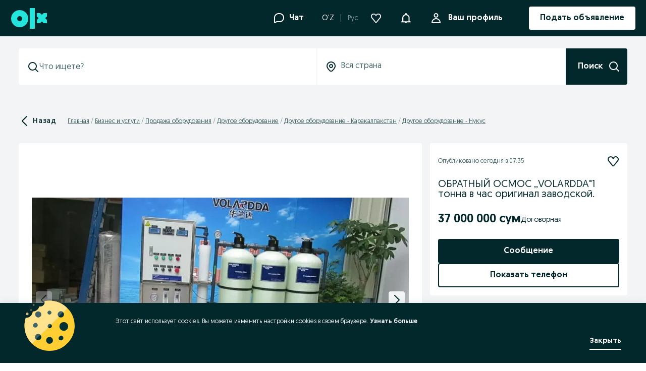

--- FILE ---
content_type: text/html; charset=utf-8
request_url: https://www.olx.uz/d/obyavlenie/obratnyy-osmos-volardda-1-tonna-v-chas-original-zavodskoy-ID1X78y.html?reason=seller_listing%7Colx_shop_basic
body_size: 138181
content:
<!doctype html><html><head><meta charset="utf-8"/><meta name="viewport" content="width=device-width,initial-scale=1,shrink-to-fit=no"/><meta name="theme-color" content="#f9f9f9"/><meta name="version" content="3cfaeb28_8785204"/><meta name="mobile-web-app-capable" content="yes"/><meta name="apple-mobile-web-app-capable" content="yes"/><meta name="apple-itunes-app" content="app-id=665094472">
        <title data-rh="true">ОБРАТНЫЙ ОСМОС ,,VOLARDDA&quot;1 тонна в час оригинал заводской.: 37 000 000 сум - Другое оборудование Нукус на Olx</title>
        <meta data-rh="true" http-equiv="Content-Language" content="ru"/><meta data-rh="true" name="robots" content="index, follow"/><meta data-rh="true" name="facebook-domain-verification" content="ulo8npjno5fe38wugrwbtevhp9kkha"/><meta data-rh="true" property="al:android:url" content="com.torg.torg://"/><meta data-rh="true" property="al:android:package" content="com.torg.torg"/><meta data-rh="true" property="al:android:app_name" content="OLX.uz"/><meta data-rh="true" property="al:ios:url" content="com.torg.torg://"/><meta data-rh="true" property="al:ios:app_store_id" content="665094472"/><meta data-rh="true" property="al:ios:app_name" content="OLX.uz"/><meta data-rh="true" property="og:type" content="website"/><meta data-rh="true" property="og:title" content="ОБРАТНЫЙ ОСМОС ,,VOLARDDA&quot;1 тонна в час оригинал заводской.: 37 000 000 сум - Другое оборудование Нукус на Olx"/><meta data-rh="true" name="description" content="37 000 000 сум: СУВ ФИЛЬТР 1ТОННА Обратный осмос чистой воды оригинал заводской йигилган эмас. Очищает воду до 99,7% .
А так же 250 л / час , 500л / час , 1 т / час , 2 т/час 3 т/час и т.д
СЕРВИСНОЕ ОБСЛУЖИВАНИЕ И ДР..."/><meta data-rh="true" property="og:image" content="https://frankfurt.apollo.olxcdn.com:443/v1/files/wbt0gkkre28c-UZ/image;s=1000x556"/>
        <link data-rh="true" rel="alternate" media="only screen and (max-width: 640px)" href="https://m.olx.uz/d/obyavlenie/obratnyy-osmos-volardda-1-tonna-v-chas-original-zavodskoy-ID1X78y.html"/><link data-rh="true" rel="alternate" href="https://www.olx.uz/d/obyavlenie/obratnyy-osmos-volardda-1-tonna-v-chas-original-zavodskoy-ID1X78y.html?reason=seller_listing%7Colx_shop_basic" hrefLang="ru-UZ"/><link data-rh="true" rel="alternate" href="https://www.olx.uz/d/oz/obyavlenie/obratnyy-osmos-volardda-1-tonna-v-chas-original-zavodskoy-ID1X78y.html?reason=seller_listing%7Colx_shop_basic" hrefLang="uz-UZ"/><link data-rh="true" rel="alternate" href="ios-app://665094472/app-olxuz/https://www.olx.uz/obyavlenie/obratnyy-osmos-volardda-1-tonna-v-chas-original-zavodskoy-ID1X78y.html"/><link data-rh="true" rel="alternate" href="android-app://com.torg.torg/https://www.olx.uz/obyavlenie/obratnyy-osmos-volardda-1-tonna-v-chas-original-zavodskoy-ID1X78y.html"/><link data-rh="true" id="ssr_canonical" rel="canonical" href="https://www.olx.uz/d/obyavlenie/obratnyy-osmos-volardda-1-tonna-v-chas-original-zavodskoy-ID1X78y.html"/>
        <link rel="shortcut icon" href="/favicon.ico?v=8"/><link rel="preconnect" crossorigin href="https://tracking.olx-st.com"/><link rel="preconnect" crossorigin href="https://ninja.data.olxcdn.com"/><link rel="preconnect" href="https://frankfurt.apollo.olxcdn.com" crossorigin/><link rel="preconnect" href="https://securepubads.g.doubleclick.net" crossorigin/><link rel="preconnect" href="https://cdn.slots.baxter.olx.org" crossorigin/><link rel="dns-prefetch" href="https://static.criteo.net"/><link rel="dns-prefetch" href="https://www.google-analytics.com"/><link rel="dns-prefetch" href="https://www.googletagmanager.com"/><link rel="dns-prefetch" href="https://js-agent.newrelic.com"/><link rel="apple-touch-startup-image" media="(device-width: 375px) and (device-height: 812px) and (-webkit-device-pixel-ratio: 3)" href="/app/static/manifest/r/splash_1125_2436.png"/><link rel="apple-touch-startup-image" media="(device-width: 375px) and (device-height: 667px) and (-webkit-device-pixel-ratio: 2)" href="/app/static/manifest/r/splash_750_1334.png"/><link rel="apple-touch-startup-image" media="(device-width: 414px) and (device-height: 736px) and (-webkit-device-pixel-ratio: 3)" href="/app/static/manifest/r/splash_1242_2208.png"/><link rel="apple-touch-startup-image" media="(device-width: 320px) and (device-height: 568px) and (-webkit-device-pixel-ratio: 2)" href="/app/static/manifest/r/splash_640_1136.png"/><link rel="apple-touch-startup-image" media="(device-width: 768px) and (device-height: 1024px) and (-webkit-device-pixel-ratio: 2)" href="/app/static/manifest/r/splash_1536_2048.png"/><link rel="apple-touch-startup-image" media="(device-width: 834px) and (device-height: 1112px) and (-webkit-device-pixel-ratio: 2)" href="/app/static/manifest/r/splash_1668_2224.png"/><link rel="apple-touch-startup-image" media="(device-width: 1024px) and (device-height: 1366px) and (-webkit-device-pixel-ratio: 2)" href="/app/static/manifest/r/splash_2048_2732.png"/><link rel="apple-touch-icon" href="/app/static/manifest/r/apple-touch-icon.png"/><link rel="preload" fetchpriority="high" as="style" href="https://cdn.slots.baxter.olx.org/olxuz/rweb/release/init.css" />
<link rel="preload" fetchpriority="high" as="script" href="https://cdn.slots.baxter.olx.org/olxuz/rweb/release/init.min.js" /><link data-chunk="main" rel="preload" as="script" href="/app/static/js/main.5c5ffffce.js">
<link data-chunk="olxeuweb.chat.olx-chat-service-context-wrapper" rel="preload" as="script" href="/app/static/js/57676.909dd940f.chunk.js">
<link data-chunk="olxeuweb.chat.olx-chat-service-context-wrapper" rel="preload" as="script" href="/app/static/js/93397.3716b6e0e.chunk.js">
<link data-chunk="olxeuweb.chat.olx-chat-service-context-wrapper" rel="preload" as="script" href="/app/static/js/13107.f7ed4bf3a.chunk.js">
<link data-chunk="olxeuweb.chat.olx-chat-service-context-wrapper" rel="preload" as="script" href="/app/static/js/84705.2658cc0ca.chunk.js">
<link data-chunk="olxeuweb.chat.olx-chat-service-context-wrapper" rel="preload" as="script" href="/app/static/js/45169.be05b4cb6.chunk.js">
<link data-chunk="olxeuweb.chat.olx-chat-service-context-wrapper" rel="preload" as="script" href="/app/static/js/4218.e79a0c57d.chunk.js">
<link data-chunk="olxeuweb.chat.olx-chat-service-context-wrapper" rel="preload" as="script" href="/app/static/js/50112.7a308d82b.chunk.js">
<link data-chunk="olxeuweb.chat.olx-chat-service-context-wrapper" rel="preload" as="script" href="/app/static/js/70342.56ca2d26b.chunk.js">
<link data-chunk="olxeuweb.chat.olx-chat-service-context-wrapper" rel="preload" as="script" href="/app/static/js/69831.6f9c6c532.chunk.js">
<link data-chunk="olxeuweb.chat.olx-chat-service-context-wrapper" rel="preload" as="script" href="/app/static/js/21858.444166595.chunk.js">
<link data-chunk="olxeuweb.chat.olx-chat-service-context-wrapper" rel="preload" as="script" href="/app/static/js/46355.7b20b9d5a.chunk.js">
<link data-chunk="olxeuweb.chat.olx-chat-service-context-wrapper" rel="preload" as="script" href="/app/static/js/86811.f2488ff5f.chunk.js">
<link data-chunk="olxeuweb.chat.olx-chat-service-context-wrapper" rel="preload" as="script" href="/app/static/js/4789.e5cedfefc.chunk.js">
<link data-chunk="olxeuweb.chat.olx-chat-service-context-wrapper" rel="preload" as="script" href="/app/static/js/91094.4a28f74a0.chunk.js">
<link data-chunk="olxeuweb.chat.olx-chat-service-context-wrapper" rel="preload" as="script" href="/app/static/js/76847.50eab97a3.chunk.js">
<link data-chunk="olxeuweb.chat.olx-chat-service-context-wrapper" rel="preload" as="script" href="/app/static/js/85165.5bb751589.chunk.js">
<link data-chunk="olxeuweb.chat.olx-chat-service-context-wrapper" rel="preload" as="script" href="/app/static/js/91186.d58e84f0a.chunk.js">
<link data-chunk="olxeuweb.chat.olx-chat-service-context-wrapper" rel="preload" as="script" href="/app/static/js/23425.fc6a0f31d.chunk.js">
<link data-chunk="olxeuweb.chat.olx-chat-service-context-wrapper" rel="preload" as="script" href="/app/static/js/69038.c84097764.chunk.js">
<link data-chunk="olxeuweb.chat.olx-chat-service-context-wrapper" rel="preload" as="script" href="/app/static/js/olxeuweb.chat.olx-chat-service-context-wrapper.3c6fa628c.chunk.js">
<link data-chunk="LangSwitcher" rel="preload" as="script" href="/app/static/js/LangSwitcher.1427f0420.chunk.js">
<link data-chunk="desktop-NotificationsHubDropdown" rel="preload" as="script" href="/app/static/js/33469.6889868a4.chunk.js">
<link data-chunk="desktop-NotificationsHubDropdown" rel="preload" as="script" href="/app/static/js/28304.7c4eeb16a.chunk.js">
<link data-chunk="desktop-NotificationsHubDropdown" rel="preload" as="script" href="/app/static/js/40917.7c658b6e3.chunk.js">
<link data-chunk="desktop-NotificationsHubDropdown" rel="preload" as="script" href="/app/static/js/10221.9f24f5555.chunk.js">
<link data-chunk="desktop-NotificationsHubDropdown" rel="preload" as="script" href="/app/static/js/13402.48f0909c0.chunk.js">
<link data-chunk="desktop-NotificationsHubDropdown" rel="preload" as="script" href="/app/static/js/desktop-NotificationsHubDropdown.5e7b90ee2.chunk.js">
<link data-chunk="olxeuweb.ad-mobile" rel="preload" as="script" href="/app/static/js/49546.99ecb9143.chunk.js">
<link data-chunk="olxeuweb.ad-mobile" rel="preload" as="script" href="/app/static/js/48235.8ce4e1d87.chunk.js">
<link data-chunk="olxeuweb.ad-mobile" rel="preload" as="script" href="/app/static/js/olxeuweb.ad-mobile.84a62280f.chunk.js">
<link data-chunk="olxeuweb.ad.view.desktop" rel="preload" as="script" href="/app/static/js/80582.c2cd37569.chunk.js">
<link data-chunk="olxeuweb.ad.view.desktop" rel="preload" as="script" href="/app/static/js/27103.ebf4396cf.chunk.js">
<link data-chunk="olxeuweb.ad.view.desktop" rel="preload" as="script" href="/app/static/js/36317.0b38bb034.chunk.js">
<link data-chunk="olxeuweb.ad.view.desktop" rel="preload" as="script" href="/app/static/js/27840.f6cdc0acd.chunk.js">
<link data-chunk="olxeuweb.ad.view.desktop" rel="preload" as="script" href="/app/static/js/62154.483831008.chunk.js">
<link data-chunk="olxeuweb.ad.view.desktop" rel="preload" as="script" href="/app/static/js/92131.a2c2feec0.chunk.js">
<link data-chunk="olxeuweb.ad.view.desktop" rel="preload" as="script" href="/app/static/js/23589.740e095c3.chunk.js">
<link data-chunk="olxeuweb.ad.view.desktop" rel="preload" as="script" href="/app/static/js/93738.8022b1e5f.chunk.js">
<link data-chunk="olxeuweb.ad.view.desktop" rel="preload" as="script" href="/app/static/js/62982.4b5fe422c.chunk.js">
<link data-chunk="olxeuweb.ad.view.desktop" rel="preload" as="script" href="/app/static/js/45585.0a975e019.chunk.js">
<link data-chunk="olxeuweb.ad.view.desktop" rel="preload" as="script" href="/app/static/js/55817.db7528238.chunk.js">
<link data-chunk="olxeuweb.ad.view.desktop" rel="preload" as="script" href="/app/static/js/5710.bfd356c44.chunk.js">
<link data-chunk="olxeuweb.ad.view.desktop" rel="preload" as="script" href="/app/static/js/46947.486cc5562.chunk.js">
<link data-chunk="olxeuweb.ad.view.desktop" rel="preload" as="script" href="/app/static/js/98013.036f8e2c9.chunk.js">
<link data-chunk="olxeuweb.ad.view.desktop" rel="preload" as="script" href="/app/static/js/34759.076a5706f.chunk.js">
<link data-chunk="olxeuweb.ad.view.desktop" rel="preload" as="script" href="/app/static/js/73678.533f3969c.chunk.js">
<link data-chunk="olxeuweb.ad.view.desktop" rel="preload" as="script" href="/app/static/js/64040.a19629357.chunk.js">
<link data-chunk="olxeuweb.ad.view.desktop" rel="preload" as="script" href="/app/static/js/olxeuweb.ad.sellerRating.f7a0fc993.chunk.js">
<link data-chunk="olxeuweb.ad.view.desktop" rel="preload" as="script" href="/app/static/js/17233.58633e928.chunk.js">
<link data-chunk="olxeuweb.ad.view.desktop" rel="preload" as="script" href="/app/static/js/99431.4a23bbce8.chunk.js">
<link data-chunk="olxeuweb.ad.view.desktop" rel="preload" as="script" href="/app/static/js/37386.d6631c54c.chunk.js">
<link data-chunk="olxeuweb.ad.view.desktop" rel="preload" as="script" href="/app/static/js/98522.6d34bda7b.chunk.js">
<link data-chunk="olxeuweb.ad.view.desktop" rel="preload" as="script" href="/app/static/js/8829.5a5f477de.chunk.js">
<link data-chunk="olxeuweb.ad.view.desktop" rel="preload" as="script" href="/app/static/js/olxeuweb.ad.view.desktop.ed28de365.chunk.js">
<link data-chunk="olxeuweb.ad.businessCard" rel="preload" as="script" href="/app/static/js/94577.da88d7b0f.chunk.js">
<link data-chunk="olxeuweb.ad.businessCard" rel="preload" as="script" href="/app/static/js/olxeuweb.ad.businessCard.bf9d22841.chunk.js">
<link data-chunk="olxeuweb.ad.chatBottomContactBar" rel="preload" as="script" href="/app/static/js/olxeuweb.ad.chatBottomContactBar.a131494a6.chunk.js">
<link data-chunk="olxeuweb.ad.chatBottomContactBarHeader" rel="preload" as="script" href="/app/static/js/olxeuweb.ad.chatBottomContactBarHeader.1d9b07c4d.chunk.js">
<link data-chunk="olxeuweb.ad.price" rel="preload" as="script" href="/app/static/js/olxeuweb.ad.price.4bc51db16.chunk.js">
<link data-chunk="olxeuweb.footer.appLinks" rel="preload" as="script" href="/app/static/js/olxeuweb.footer.appLinks.ef6900b2d.chunk.js"><link rel="stylesheet" id="baxter-link-slots" type="text/css" media="print" onload="this.media='all'" href="https://cdn.slots.baxter.olx.org/olxuz/rweb/release/init.css" />
<script async data-ot-ignore class="optanon-category-C0001" id="baxter-script-slots" src="https://cdn.slots.baxter.olx.org/olxuz/rweb/release/init.min.js" crossorigin></script>
    <script type="text/javascript" class="">
        (function(h, o, t, j, a, r) {
            h.hj =
                h.hj ||
                function() {
                    (h.hj.q = h.hj.q || []).push(arguments);
                };
            h._hjSettings = { hjid: 2218932, hjsv: 6 };
            a = o.getElementsByTagName('head')[0];
            r = o.createElement('script');
            r.async = 1;
            r.src = t + h._hjSettings.hjid + j + h._hjSettings.hjsv;
            a.appendChild(r);
        })(window, document, 'https://static.hotjar.com/c/hotjar-', '.js?sv=');
    </script>

<style data-rh="true" type="text/css">
    @font-face {
        font-family: 'Geomanist';
        font-style: normal;
        font-weight: 400; /* normal */
        font-display: swap;
        src: url('/fonts/OLXvGeomanistRegular.woff2') format('woff2');
        /*
          ascent-override fixes font baseline for this particular asset
          Caveat: doesn't work on Safari https://bugs.webkit.org/show_bug.cgi?id=219735
        */
        ascent-override: 100%;
    }

    @font-face {
        font-family: 'Geomanist';
        font-style: normal;
        font-weight: 500; /* medium */
        font-display: swap;
        src: url('/fonts/OLXvGeomanistBook.woff2') format('woff2');
        /*
          ascent-override fixes font baseline for this particular asset
          Caveat: doesn't work on Safari https://bugs.webkit.org/show_bug.cgi?id=219735
        */
        ascent-override: 100%;
    }

    @font-face {
        font-family: 'Geomanist';
        font-style: normal;
        font-weight: 700; /* bold */
        font-display: swap;
        src: url('/fonts/OLXvGeomanistMedium.woff2') format('woff2');
        /*
          ascent-override fixes font baseline for this particular asset
          Caveat: doesn't work on Safari https://bugs.webkit.org/show_bug.cgi?id=219735
        */
        ascent-override: 100%;
    }

    * {
        box-sizing: border-box;
        font-family: Geomanist, Arial, sans-serif;
    }

    body {
        font-family: 'Geomanist', sans-serif;
    }

    .nmmqK{align-items:center;display:flex;height:100%;justify-content:center;width:100%}.UHNqU{height:var(--spacing300);width:var(--spacing300)}.N2z2u{fill:var(--nexusLoaderFill, currentColor)}:root{--nexus-button-icon-toggle-size:48px;--nexus-button-icon-toggle-on-color:var(--colorsForegroundAccent);--nexus-button-icon-toggle-outline-width:var(--widthMedium);--nexus-button-icon-toggle-outline-offset:0}._2c2VD{align-items:center;display:inline-flex;inset:0;justify-content:center;position:absolute;transition-property:opacity}._2c2VD.AwDZH{z-index:1}._2c2VD._5fK7m{z-index:0}.cq147{aspect-ratio:1/1;border:none;border-radius:var(--nexusButtonIconToggleBorderRadius, var(--radiusFull));isolation:isolate;padding:0;position:relative;width:var(--nexus-button-icon-toggle-size)}.cq147 span[aria-hidden=true]{align-items:center;display:inline-flex;height:100%;justify-content:center;width:100%}.cq147[data-state=on] svg{color:var(--nexusButtonIconToggleOnColor, var(--nexus-button-icon-toggle-on-color))}.cq147:hover:not(:disabled){cursor:pointer}.cq147:focus-visible{outline:var(--nexus-button-icon-toggle-outline-width) solid var(--colorsBorderFocus);outline-offset:var(--nexus-button-icon-toggle-outline-offset)}.cq147[data-state=on] ._2c2VD{transition-duration:var(--nexusButtonIconToggleEnterMotionTime, var(--timeFast));transition-timing-function:cubic-bezier(var(--nexusButtonIconToggleEnterMotionEasing, var(--transitionEaseIn)))}.cq147[data-state=on] .AwDZH{opacity:1}.cq147[data-state=off] ._2c2VD{transition-duration:var(--nexusButtonIconToggleExitMotionTime, var(--timeRegular));transition-timing-function:cubic-bezier(var(--nexusButtonIconToggleExitMotionEasing, var(--transitionEaseOut)))}.cq147[data-state=off] .AwDZH{opacity:0}.cq147.fBPDx{background-color:var(--nexusButtonIconToggleBackgroundColor, var(--colorsBackgroundPrimary))}.cq147.fBPDx:where(:disabled){background-color:var(--nexusButtonIconToggleBackgroundColorDisabled, var(--colorsBackgroundDisabled))}.cq147.fBPDx:where(:disabled) ._5fK7m svg{color:var(--nexusButtonIconToggleColorDisabled, var(--colorsForegroundDisabled))}.cq147.wj8EI{background-color:var(--nexusButtonIconToggleBackgroundColor, var(--colorsBackgroundTransparent))}.cq147:disabled{cursor:not-allowed}@media(prefers-reduced-motion: reduce){._2c2VD{transition-duration:.01ms !important}}.DI5u-{aspect-ratio:1/1;padding-inline:0}.DI5u- span[aria-hidden=true]{height:100%;justify-content:center;width:100%}.DI5u- span[aria-hidden=true],.PKliU{align-items:center;display:inline-flex}.PKliU{--nexusBadgeBackgroundColor:var(--colorsBackgroundInverse);--nexusBadgeColor:var(--colorsForegroundOnInverse);--nexusBadgeBorderRadius:var(--radiusMedium);background-color:var(--nexusBadgeBackgroundColor);border-radius:var(--nexusBadgeBorderRadius);box-sizing:border-box;color:var(--nexusBadgeColor);font-size:var(--fontSizeBodyExtraSmall);font-weight:var(--fontWeightMedium);gap:var(--spacing50);height:26px;letter-spacing:var(--letterSpacingWide);padding:0 var(--spacing100);white-space:nowrap}._8xxfs{display:flex}._8xxfs svg{color:currentColor;height:var(--fontSizeBodyExtraSmall);width:var(--fontSizeBodyExtraSmall)}.rb8-x{--nexusBadgeBackgroundColor:var(--colorsBackgroundAccent);--textColor:var(--colorsForegroundOnAccent)}.rb8-x.EZ3mZ{--nexusBadgeBackgroundColor:var(--colorsBackgroundAccentSubtle);--nexusBadgeColor:var(--colorsForegroundAccent)}._987-9{--nexusBadgeBackgroundColor:var(--colorsBackgroundInverse);--nexusBadgeColor:var(--colorsForegroundOnInverse)}._987-9.EZ3mZ{--nexusBadgeBackgroundColor:var(--colorsBackgroundSecondary);--nexusBadgeColor:var(--colorsForegroundPrimary)}.DpuP1{--nexusBadgeBackgroundColor:var(--colorsBackgroundStatusError);--nexusBadgeColor:var(--colorsForegroundOnError)}.DpuP1.EZ3mZ{--nexusBadgeBackgroundColor:var(--colorsBackgroundStatusErrorSubtle);--nexusBadgeColor:var(--colorsForegroundStatusError)}.L9y-c{--nexusBadgeBackgroundColor:var(--colorsBackgroundStatusWarning);--nexusBadgeColor:var(--colorsForegroundOnWarning)}.L9y-c.EZ3mZ{--nexusBadgeBackgroundColor:var(--colorsBackgroundStatusWarningSubtle);--nexusBadgeColor:var(--colorsForegroundStatusWarning)}.zZxJN{--nexusBadgeBackgroundColor:var(--colorsBackgroundStatusSuccess);--nexusBadgeColor:var(--colorsForegroundOnSuccess)}.zZxJN.EZ3mZ{--nexusBadgeBackgroundColor:var(--colorsBackgroundStatusSuccessSubtle);--nexusBadgeColor:var(--colorsForegroundStatusSuccess)}.toYvN{display:flex;flex-direction:column;gap:var(--spacing100)}.CJYm8{all:unset;align-self:flex-start;aspect-ratio:1/1;background-color:var(--colorsBackgroundTransparent);border-color:var(--colorsForegroundPrimary);border-radius:var(--radiusFull);border-style:solid;border-width:var(--widthSmall);height:18px;margin:2px;width:18px}.CJYm8:hover:not(:disabled){background-color:var(--colorsOpacityPrimarySubtle)}.CJYm8:focus{outline:var(--widthMedium) solid var(--colorsBorderFocus);outline-offset:var(--widthMedium)}.n0Rbx{align-items:center;background-color:var(--colorsForegroundPrimary);display:flex;height:100%;justify-content:center}.n0Rbx,.n0Rbx:after{border-radius:var(--radiusFull)}.n0Rbx:after{background-color:var(--colorsForegroundOnInverse);content:"";display:block;height:var(--spacing100);width:var(--spacing100)}.SNB9M{align-items:center;display:inline-flex;gap:var(--spacing100);position:relative;width:fit-content}.SNB9M button:after{content:"";height:calc(100% + var(--spacing100));left:calc(var(--spacing50)*-1);position:absolute;top:calc(var(--spacing50)*-1);width:calc(100% + var(--spacing100))}.FZwaJ{display:flex;flex-direction:column;gap:var(--spacing50)}.toYvN[data-disabled] .faZ9k{color:var(--colorsForegroundDisabled)}.toYvN[data-disabled] .CJYm8{border-color:var(--colorsBorderDisabled)}.toYvN[data-disabled] .n0Rbx{background-color:var(--colorsBackgroundDisabled)}.toYvN[data-disabled] .n0Rbx:after{background-color:var(--colorsForegroundDisabled)}.toYvN[data-orientation=horizontal]{align-items:flex-start;flex-direction:row;gap:var(--spacing300)}.ZCqQQ{align-items:center;display:flex;gap:var(--spacing50);list-style-type:none;padding:0}.rDChp{aspect-ratio:1/1;padding-inline:0}.INcV-{align-items:center;display:flex;height:100%}._0N7vN{padding:0 var(--spacing100);white-space:nowrap}.cxG-B{position:relative}.LO2ei,.cxG-B{display:inline-flex}.LO2ei{align-items:center;background:var(--nexusCounterBackgroundColor);border-radius:var(--nexusCounterBorderRadius, var(--radiusFull));box-sizing:border-box;color:var(--nexusCounterColor);font-family:var(--fontFamilyPrimary);font-size:var(--fontSizeBodyExtraSmall);font-style:normal;font-weight:var(--fontWeightMedium);gap:var(--spacing50);height:22px;letter-spacing:var(--letterSpacingWide);line-height:var(--lineHeightBodyExtraSmall);padding:2px var(--spacing100)}.VyLxb{bottom:var(--nexusCounterBottom, 0);position:absolute;right:var(--nexusCounterRight, 0);transform:translate(50%, 50%);z-index:1}._1-doM{display:flex}._1-doM svg{fill:currentColor;height:var(--fontSizeBodyExtraSmall);width:var(--fontSizeBodyExtraSmall)}.zpWPo{--nexusCounterBackgroundColor:var(--colorsBackgroundAccent);--nexusCounterColor:var(--colorsForegroundOnAccent)}.a2lr5{--nexusCounterBackgroundColor:var(--colorsBackgroundSecondary);--nexusCounterColor:var(--colorsForegroundPrimary)}.MOY1u{--nexusCounterBackgroundColor:var(--colorsOpacityOverlayBackdrop);--nexusCounterColor:var(--colorsForegroundOnDark)}.Bey1v{color:var(--nexusHeadingColor);margin:0;padding:0}.Bey1v[data-truncate=true]{overflow:hidden;text-overflow:ellipsis;white-space:nowrap}.Bey1v[data-line-clamp=true]{-webkit-line-clamp:var(--lineClamp);-webkit-box-orient:vertical;display:-webkit-box;overflow:hidden;white-space:unset}.vHyhT{font-family:var(--displayFontFamily),sans-serif;font-size:var(--displayFontSize);font-weight:var(--displayFontWeight);letter-spacing:var(--displayLetterSpacing);line-height:var(--lineHeightDisplay)}.C0iv2{font-family:var(--displayLargeFontFamily),sans-serif;font-size:var(--displayLargeFontSize);font-weight:var(--displayLargeFontWeight);letter-spacing:var(--displayLargeLetterSpacing);line-height:var(--lineHeightDisplayLarge)}.dJ4-U{font-family:var(--headlineSmallFontFamily),sans-serif;font-size:var(--headlineSmallFontSize);font-weight:var(--headlineSmallFontWeight);letter-spacing:var(--headlineSmallLetterSpacing);line-height:var(--lineHeightHeadlineSmall)}._6Q9oO{font-family:var(--headlineMediumFontFamily),sans-serif;font-size:var(--headlineMediumFontSize);font-weight:var(--headlineMediumFontWeight);letter-spacing:var(--headlineMediumLetterSpacing);line-height:var(--lineHeightHeadlineMedium)}._0cs0l{font-family:var(--headlineLargeFontFamily),sans-serif;font-size:var(--headlineLargeFontSize);font-weight:var(--headlineLargeFontWeight);letter-spacing:var(--headlineLargeLetterSpacing);line-height:var(--lineHeightHeadlineLarge)}:root{--nexus-button-height-medium:48px;--nexus-button-height-small:40px;--nexus-button-padding:var(--spacing300);--nexus-button-gap:var(--spacing100);--nexus-button-icon-size-medium:24px;--nexus-button-icon-size-small:20px;--nexus-button-outline-width:var(--widthLarge);--nexus-button-outline-offset:2px}.FyiFX{align-items:center;border:none;border-radius:var(--nexusButtonBorderRadius, var(--radiusMedium));display:inline-flex;font-family:var(--bodyBaseFontFamily),sans-serif;font-size:var(--bodyBaseFontSize);font-weight:var(--fontWeightMedium);gap:var(--nexus-button-gap);height:100%;justify-content:center;overflow:hidden;padding-inline:var(--nexus-button-padding);position:relative;text-decoration:none}.FyiFX a,.FyiFX:visited{fill:currentColor;color:inherit}.FyiFX:visited{outline:none;text-decoration:none}.FyiFX:not(:disabled):before{background-color:initial;content:"";inset:0;position:absolute;transition-duration:var(--timeRegular);transition-property:background-color;transition-timing-function:cubic-bezier(var(--transitionLinear))}.FyiFX:focus-visible{outline:var(--nexus-button-outline-width) solid var(--colorsBorderFocus);outline-offset:var(--nexus-button-outline-offset)}.FyiFX svg{fill:currentColor !important;color:inherit !important}._3ocLy{background-color:var(--nexusButtonBackgroundColor, var(--colorsBackgroundInverse));color:var(--nexusButtonTextColor, var(--colorsForegroundOnInverse))}._3ocLy:hover:before{background-color:var(--colorsOpacitySecondaryMedium)}._3ocLy:active:before{background-color:var(--colorsOpacitySecondaryStrong)}._3ocLy:disabled:not([data-loading=true]){background-color:var(--colorsBackgroundDisabled);color:var(--colorsForegroundDisabled)}.ZhKBn{background-color:var(--nexusButtonBackgroundColor, var(--colorsBackgroundAccent));color:var(--nexusButtonTextColor, var(--colorsForegroundOnAccent))}.ZhKBn:hover:before{background-color:var(--colorsOpacityPrimaryMedium)}.ZhKBn:active:before{background-color:var(--colorsOpacityPrimaryStrong)}.ZhKBn:disabled:not([data-loading=true]){background-color:var(--colorsBackgroundDisabled);color:var(--colorsForegroundDisabled)}.by-2w{background-color:var(--nexusButtonBackgroundColor, var(--colorsBackgroundSecondary));color:var(--nexusButtonTextColor, var(--colorsForegroundPrimary))}.by-2w:hover:before{background-color:var(--colorsOpacityPrimarySubtle)}.by-2w:active:before{background-color:var(--colorsOpacityPrimaryMedium)}.by-2w:disabled:not([data-loading=true]){background-color:var(--colorsBackgroundDisabled);color:var(--colorsForegroundDisabled)}.EuQp-{background-color:var(--nexusButtonBackgroundColor, #0000);border:var(--nexusButtonBorderWidth, var(--widthMedium)) solid var(--nexusButtonBorderColor, var(--colorsBorderSubtle));box-sizing:border-box;color:var(--nexusButtonTextColor, var(--colorsForegroundPrimary))}.EuQp-:hover:before{background-color:var(--colorsOpacityPrimarySubtle)}.EuQp-:active:before{background-color:var(--colorsOpacityPrimaryMedium)}.EuQp-:disabled:not([data-loading=true]){background-color:inherit;border-color:var(--colorsBorderDisabled);color:var(--colorsForegroundDisabled)}._5TD7Q{background-color:var(--nexusButtonBackgroundColor, #0000);color:var(--nexusButtonTextColor, var(--colorsForegroundPrimary))}._5TD7Q:hover:before{background-color:var(--colorsOpacityPrimarySubtle)}._5TD7Q:active:before{background-color:var(--colorsOpacityPrimaryMedium)}._5TD7Q:disabled:not([data-loading=true]){background-color:inherit;color:var(--colorsForegroundDisabled)}._4xlva{background-color:var(--nexusButtonBackgroundColor, #0000);color:var(--nexusButtonTextColor, var(--colorsForegroundAccent));padding-inline:var(--spacing0)}._4xlva:hover:before{background-color:var(--colorsOpacityPrimarySubtle)}._4xlva:active:before{background-color:var(--colorsOpacityPrimaryMedium)}._4xlva:disabled:not([data-loading=true]){background-color:inherit;color:var(--colorsForegroundDisabled)}.XcqAC{background-color:var(--nexusButtonBackgroundColor, #0000);color:var(--nexusButtonTextColor, var(--colorsForegroundOnDark));padding-inline:var(--spacing0)}.XcqAC:hover:before{background-color:var(--colorsOpacitySecondarySubtle)}.XcqAC:active:before{background-color:var(--colorsOpacitySecondaryMedium)}.XcqAC:disabled:not([data-loading=true]){background-color:inherit;color:var(--colorsForegroundDisabled)}.Pa6R6{background-color:var(--nexusButtonBackgroundColor, var(--colorsOpacityOverlayBackdropInverse));color:var(--nexusButtonTextColor, var(--colorsForegroundOnLight))}.Pa6R6:hover:before{background-color:var(--colorsOpacitySecondaryMedium)}.Pa6R6:active:before{background-color:var(--colorsOpacitySecondaryStrong)}.Pa6R6:disabled:not([data-loading=true]){background-color:var(--colorsBackgroundDisabled);color:var(--colorsForegroundDisabled)}._2Wenr{align-items:center;display:flex;justify-content:center}.D3fYV{width:fit-content}.oM2Fv{text-align:center;width:100%}.ONr2g{font-size:var(--bodyBaseFontSize);height:var(--nexus-button-height-medium)}.ONr2g ._2Wenr{height:var(--nexus-button-icon-size-medium);width:var(--nexus-button-icon-size-medium)}.jIoZa{font-size:var(--bodySmallFontSize);height:var(--nexus-button-height-small)}.jIoZa ._2Wenr{height:var(--nexus-button-icon-size-small);width:var(--nexus-button-icon-size-small)}._7faL8{align-items:center;display:flex;inset:0;justify-content:center;position:absolute}.OsxgU{display:inline-flex;position:relative}.xi8pg{background-color:var(--nexusIndicatorBackgroundColor, var(--colorsBackgroundAccent));border-radius:var(--radiusFull);display:flex;height:12px;position:absolute;right:var(--nexusIndicatorRight, 0);top:var(--nexusIndicatorTop, 0);transform:translate(25%, -25%);width:12px;z-index:1}.FxCMd{--nexusTextColor:var(--colorsForegroundPrimary,inherit);color:var(--nexusTextColor);margin:0;padding:0}.FxCMd[data-line-clamp=true]{-webkit-line-clamp:var(--lineClamp);-webkit-box-orient:vertical;display:-webkit-box;overflow:hidden;white-space:unset}.t9B-P{font-family:var(--bodyBaseFontFamily),sans-serif;font-size:var(--bodyBaseFontSize);font-weight:var(--bodyBaseFontWeight);letter-spacing:var(--bodyBaseLetterSpacing);line-height:var(--lineHeightBodyBase)}.hq-7O{font-family:var(--bodySmallFontFamily),sans-serif;font-size:var(--bodySmallFontSize);font-weight:var(--bodySmallFontWeight);letter-spacing:var(--bodySmallLetterSpacing);line-height:var(--lineHeightBodySmall)}._6eXKa{font-family:var(--bodyExtraSmallFontFamily),sans-serif;font-size:var(--bodyExtraSmallFontSize);font-weight:var(--bodyExtraSmallFontWeight);letter-spacing:var(--bodyExtraSmallLetterSpacing);line-height:var(--lineHeightBodyExtraSmall)}.q9nT1{font-weight:var(--fontWeightBold)}.dyXOU{font-weight:var(--fontWeightMedium)}.CgHmQ{font-weight:var(--fontWeightRegular)}.i3IZ1{display:flex;gap:var(--spacing100)}.d-nne{text-decoration:line-through};
</style><style data-rh="true" type="text/css">.laq-layout{z-index:100}.laq-layout__title{position:relative;margin:16px 0;font-size:20px;font-weight:500}@media screen and (max-width: 768px){.laq-layout__title{margin-top:0;margin-bottom:32px;font-size:20px;font-weight:500;font-stretch:normal;font-style:normal;line-height:1.1}}.laq-layout__subtitle{margin:16px 0;font-size:14px;font-weight:normal}.laq-layout__hint{margin:8px 0;font-size:14px;font-weight:normal;font-stretch:normal;font-style:normal;line-height:1.29;letter-spacing:normal;color:#7f9799}.laq-layout__usage{font-size:10px;font-weight:normal;font-stretch:normal;font-style:normal;line-height:1;letter-spacing:normal;color:#7f9799}.laq-layout__usage a{margin:0 4px;text-decoration:underline;color:#7f9799}.laq-layout__usage a:visited{color:#7f9799}.laq-layout__btn-close{-webkit-tap-highlight-color:transparent;-webkit-touch-callout:none;-khtml-user-select:none;-moz-user-select:none;-ms-user-select:none;user-select:none;outline:none;position:absolute;right:16px;width:17px;height:22px;padding:2px 0 0 0;box-sizing:border-box;border:0;background-color:transparent;color:#002f34;cursor:pointer}.laq-layout__btn-close svg{width:17px;height:17px}.laq-layout__btn-close svg path{stroke:currentColor !important;fill:currentColor !important}.laq-layout__btn-close svg g{transform:translate(1px, 1px)}.laq-layout.laq-layout--default{width:530px;min-height:180px;padding:24px;font-family:"Geomanist",Arial,sans-serif;color:#002f34;border-radius:4px;box-shadow:0 2px 4px 0 rgba(0,0,0,.5);background-color:#fff;display:flex;flex-direction:column;position:fixed;left:50%;top:50%;width:600px;transform:translate(-50%, -50%);max-height:100vh;overflow:auto}@media screen and (max-width: 768px){.laq-layout.laq-layout--default{width:calc(100vw - 32px);min-height:180px;padding:16px;font-family:"Geomanist",Arial,sans-serif;color:#002f34;border-radius:4px;box-shadow:0 2px 4px 0 rgba(0,0,0,.5);background-color:#fff;top:0;left:0;width:100vw;height:100%;transform:none;overflow-y:auto}}.laq-layout.laq-layout--thank_you{width:530px;min-height:180px;padding:24px;font-family:"Geomanist",Arial,sans-serif;color:#002f34;border-radius:4px;box-shadow:0 2px 4px 0 rgba(0,0,0,.5);background-color:#fff;display:flex;flex-direction:column;position:fixed;left:50%;top:50%;width:600px;transform:translate(-50%, -50%);max-height:100vh;overflow:auto}@media screen and (max-width: 768px){.laq-layout.laq-layout--thank_you{width:calc(100vw - 32px);min-height:180px;padding:16px;font-family:"Geomanist",Arial,sans-serif;color:#002f34;border-radius:4px;box-shadow:0 2px 4px 0 rgba(0,0,0,.5);background-color:#fff;position:fixed;right:16px;top:50%;left:16px;transform:translateY(-50%)}}.laq-top-nav{flex-direction:row-reverse;display:flex;height:24px;margin-bottom:36px}.laq-top-nav__content{flex:1 0;display:flex;align-items:center;padding:0 16px 0 0}.laq-top-nav__content+.layout__btn-close{float:right}.laq-top-nav__step{flex:1 0;height:8px;border-radius:8px;background-color:#23e5db;opacity:.15}.laq-top-nav__step--active{opacity:1}.laq-top-nav__step+.laq-top-nav__step{margin-left:12px}.laq-top-nav .laq-layout__btn-close{-webkit-tap-highlight-color:transparent;-webkit-touch-callout:none;-khtml-user-select:none;-moz-user-select:none;-ms-user-select:none;user-select:none;outline:none;position:relative;right:0}@media screen and (max-width: 768px){.laq-top-nav{flex-wrap:wrap;height:40px}.laq-top-nav__content{flex-basis:100%;padding:0}.laq-top-nav .laq-layout__btn-close{margin-bottom:16px}}.laq-bottom-nav{margin-top:48px}.laq-bottom-nav__content{display:flex;justify-content:space-between}.laq-bottom-nav__content .btn--survey-back,.laq-bottom-nav__content .btn--survey-next,.laq-bottom-nav__content .btn--survey-submit{-webkit-tap-highlight-color:transparent;-webkit-touch-callout:none;-khtml-user-select:none;-moz-user-select:none;-ms-user-select:none;user-select:none;outline:none;display:flex;align-items:center;padding:4px;border:0;font-size:20px;font-weight:500;background-color:transparent;cursor:pointer}.laq-bottom-nav__content .btn--survey-back:disabled,.laq-bottom-nav__content .btn--survey-next:disabled,.laq-bottom-nav__content .btn--survey-submit:disabled{filter:opacity(0.5);pointer-events:none}.laq-bottom-nav__content .btn--survey-back{border-radius:50%;color:#002f34 !important}.laq-bottom-nav__content .btn--survey-back svg path{stroke:#002f34 !important;fill:#002f34 !important}.laq-bottom-nav__content .btn--survey-next{color:#002f34 !important}.laq-bottom-nav__content .btn--survey-next svg path{stroke:#002f34 !important;fill:#002f34 !important}.laq-bottom-nav__content .btn--survey-submit{color:#002f34 !important}@media screen and (max-width: 768px){.laq-bottom-nav{margin-top:auto;padding-top:12px}}.laq-layout--default .laq-question--checkbox_group .laq-layout__content{width:100%;overflow:hidden;border-radius:4px;border:1px solid #7f9799}.laq-layout--default .laq-question--checkbox_group .laq-layout__content .laq-checkbox-group{list-style:none;padding:0;margin:0}.laq-layout--default .laq-question--checkbox_group .laq-layout__content .laq-checkbox-group__item{min-height:53px;font-size:16px;font-weight:normal;font-stretch:normal;font-style:normal;line-height:1.25;letter-spacing:normal;cursor:pointer;border-bottom:1px solid #7f9799}.laq-layout--default .laq-question--checkbox_group .laq-layout__content .laq-checkbox-group__item:last-child{border-bottom:0}@media screen and (min-width: 768px){.laq-layout--default .laq-question--checkbox_group .laq-layout__content .laq-checkbox-group__item:not(.checkbox-group__item--active):hover{background:rgba(210,210,210,.333333)}}.laq-layout--default .laq-question--checkbox_group .laq-layout__content .laq-checkbox-group__item--active{font-weight:500;background:#c8f8f6}.laq-layout--default .laq-question--checkbox_group .laq-layout__content .laq-checkbox-group__item .item__content{display:flex;align-items:center;padding:16px}.laq-layout--default .laq-question--checkbox_group .laq-layout__content .laq-checkbox-group__item .item__content input[type=checkbox]{flex:0 0 24px;align-self:center;display:inline-block;position:relative;height:24px;width:24px;margin:0 16px 0 0;overflow:hidden;outline:none;background-color:#fff;border:2px solid #000;border-radius:4px;cursor:pointer;-webkit-appearance:none}.laq-layout--default .laq-question--checkbox_group .laq-layout__content .laq-checkbox-group__item .item__content input[type=checkbox]:after{content:"";position:relative;display:block;left:50%;top:50%;transform:translate(-50%, -50%);font-size:24px;color:#fff}.laq-layout--default .laq-question--checkbox_group .laq-layout__content .laq-checkbox-group__item .item__content input[type=checkbox]:checked{border-color:#000}.laq-layout--default .laq-question--checkbox_group .laq-layout__content .laq-checkbox-group__item .item__content input[type=checkbox]:checked:after{content:"";background-image:url("[data-uri]");background-color:#000;background-size:24px;width:43px;height:43px;background-position:center}.laq-layout--default .laq-question--checkbox_group .laq-layout__content .laq-checkbox-group__item input[type=text]{-webkit-tap-highlight-color:transparent;-webkit-touch-callout:none;-khtml-user-select:none;-moz-user-select:none;-ms-user-select:none;user-select:none;outline:none;width:100%;height:40px;padding:8px;border-radius:4px;border:1px solid #000;font-size:16px;color:#002f34;background:#fff;width:calc(100% - 72px);margin:0 16px 16px 56px}.laq-layout--default .laq-question--single_input .laq-layout__content{width:100%;overflow:hidden}.laq-layout--default .laq-question--single_input .laq-layout__content input[type=text]{-webkit-tap-highlight-color:transparent;-webkit-touch-callout:none;-khtml-user-select:none;-moz-user-select:none;-ms-user-select:none;user-select:none;outline:none;width:100%;height:40px;padding:8px;border-radius:4px;border:1px solid #000;font-size:16px;color:#002f34;background:#fff}.laq-layout--default .laq-question--multiline_input .laq-layout__content{width:100%;overflow:hidden}.laq-layout--default .laq-question--multiline_input .laq-layout__content textarea{-webkit-tap-highlight-color:transparent;-webkit-touch-callout:none;-khtml-user-select:none;-moz-user-select:none;-ms-user-select:none;user-select:none;outline:none;width:100%;height:180px;padding:8px;border-radius:4px;border:1px solid #000;resize:vertical;font-size:16px;color:#002f34;background-color:#fff}.laq-layout--default .laq-question--matrix .laq-layout__content .laq-matrix{display:flex;flex-direction:column}.laq-layout--default .laq-question--matrix .laq-layout__content .laq-matrix__header{display:flex;flex-direction:column;font-size:12px}.laq-layout--default .laq-question--matrix .laq-layout__content .laq-matrix__header--row{display:flex;justify-content:space-between;align-items:center;padding:0 16px}.laq-layout--default .laq-question--matrix .laq-layout__content .laq-matrix__header--row__item{flex:1 1 0;text-align:center}.laq-layout--default .laq-question--matrix .laq-layout__content .laq-matrix__header--row__item:first-child{flex:0 0 25%}.laq-layout--default .laq-question--matrix .laq-layout__content .laq-matrix__header--row__item .row__item--label{font-size:13px;margin-bottom:4px}.laq-layout--default .laq-question--matrix .laq-layout__content .laq-matrix__content--row{display:flex;justify-content:space-between;align-items:center;min-height:53px;padding-left:16px;padding-right:16px;font-size:16px;font-weight:normal;font-stretch:normal;font-style:normal;line-height:1.25;letter-spacing:normal}.laq-layout--default .laq-question--matrix .laq-layout__content .laq-matrix__content--row:nth-child(odd){background:rgba(210,210,210,.333333)}.laq-layout--default .laq-question--matrix .laq-layout__content .laq-matrix__content--row__item{flex-grow:1;text-align:center;padding:16px 0}.laq-layout--default .laq-question--matrix .laq-layout__content .laq-matrix__content--row__item:first-child{flex:0 0 25%}.laq-layout--default .laq-question--matrix .laq-layout__content .laq-matrix__content input[type=radio]{-webkit-tap-highlight-color:transparent;-webkit-touch-callout:none;-khtml-user-select:none;-moz-user-select:none;-ms-user-select:none;user-select:none;outline:none;flex:0 0 24px;align-self:center;display:inline-block;position:relative;height:24px;width:24px;outline:none;background-color:#fff;border-radius:50%;border:2px solid #000;cursor:pointer;-webkit-appearance:none}.laq-layout--default .laq-question--matrix .laq-layout__content .laq-matrix__content input[type=radio]:after{content:"";position:relative;display:block;height:12px;width:12px;left:50%;top:50%;transform:translate(-50%, -50%);background-color:transparent;border-radius:50%}.laq-layout--default .laq-question--matrix .laq-layout__content .laq-matrix__content input[type=radio]:checked{border-color:#000}.laq-layout--default .laq-question--matrix .laq-layout__content .laq-matrix__content input[type=radio]:checked:after{background-color:#000}.laq-layout--default .laq-question--matrix .laq-layout__content .laq-matrix__content input[type=radio]+span{display:none}@media screen and (max-width: 768px){.laq-layout--default .laq-question--matrix .laq-layout__content .laq-matrix__header{display:none}.laq-layout--default .laq-question--matrix .laq-layout__content .laq-matrix__content--row{display:flex;flex-direction:column;justify-content:flex-start;align-items:stretch;padding:0}.laq-layout--default .laq-question--matrix .laq-layout__content .laq-matrix__content--row:not(:last-child){margin-bottom:16px}.laq-layout--default .laq-question--matrix .laq-layout__content .laq-matrix__content--row:nth-child(odd){background:none}.laq-layout--default .laq-question--matrix .laq-layout__content .laq-matrix__content--row__item{display:flex;align-items:center;padding:16px;min-height:53px;cursor:pointer;background:none}.laq-layout--default .laq-question--matrix .laq-layout__content .laq-matrix__content--row__item--active{font-weight:500;background:#c8f8f6}.laq-layout--default .laq-question--matrix .laq-layout__content .laq-matrix__content--row__item:first-child{padding-left:0;padding-right:0}.laq-layout--default .laq-question--matrix .laq-layout__content .laq-matrix__content--row__item:not(:first-child){border:1px solid #7f9799;border-bottom:0}.laq-layout--default .laq-question--matrix .laq-layout__content .laq-matrix__content--row__item:nth-child(2){border-radius:4px 4px 0 0}.laq-layout--default .laq-question--matrix .laq-layout__content .laq-matrix__content--row__item:last-child{border-bottom:1px solid #7f9799;border-radius:0 0 4px 4px}.laq-layout--default .laq-question--matrix .laq-layout__content .laq-matrix__content--row__item input[type=radio]{margin-right:16px}.laq-layout--default .laq-question--matrix .laq-layout__content .laq-matrix__content--row__item input[type=radio]+span{display:inline-block}}.laq-layout--default .laq-question--radio_group .laq-layout__content{width:100%;overflow:hidden;border-radius:4px;border:1px solid #7f9799}.laq-layout--default .laq-question--radio_group .laq-layout__content .laq-radio-group{list-style:none;padding:0;margin:0}.laq-layout--default .laq-question--radio_group .laq-layout__content .laq-radio-group__item{min-height:53px;font-size:16px;font-weight:normal;font-stretch:normal;font-style:normal;line-height:1.25;letter-spacing:normal;cursor:pointer;border-bottom:1px solid #7f9799}.laq-layout--default .laq-question--radio_group .laq-layout__content .laq-radio-group__item:last-child{border-bottom:0}@media screen and (min-width: 768px){.laq-layout--default .laq-question--radio_group .laq-layout__content .laq-radio-group__item:not(.laq-radio-group__item--active):hover{background:rgba(210,210,210,.333333)}}.laq-layout--default .laq-question--radio_group .laq-layout__content .laq-radio-group__item--active{font-weight:500;background:#c8f8f6}.laq-layout--default .laq-question--radio_group .laq-layout__content .laq-radio-group__item .item__content{display:flex;align-items:center;padding:16px}.laq-layout--default .laq-question--radio_group .laq-layout__content .laq-radio-group__item .item__content input[type=radio]{-webkit-tap-highlight-color:transparent;-webkit-touch-callout:none;-khtml-user-select:none;-moz-user-select:none;-ms-user-select:none;user-select:none;outline:none;flex:0 0 24px;align-self:center;display:inline-block;position:relative;height:24px;width:24px;outline:none;background-color:#fff;border-radius:50%;border:2px solid #000;cursor:pointer;-webkit-appearance:none;margin:0 16px 0 0}.laq-layout--default .laq-question--radio_group .laq-layout__content .laq-radio-group__item .item__content input[type=radio]:after{content:"";position:relative;display:block;height:12px;width:12px;left:50%;top:50%;transform:translate(-50%, -50%);background-color:transparent;border-radius:50%}.laq-layout--default .laq-question--radio_group .laq-layout__content .laq-radio-group__item .item__content input[type=radio]:checked{border-color:#000}.laq-layout--default .laq-question--radio_group .laq-layout__content .laq-radio-group__item .item__content input[type=radio]:checked:after{background-color:#000}.laq-layout--default .laq-question--radio_group .laq-layout__content .laq-radio-group__item input[type=text]{-webkit-tap-highlight-color:transparent;-webkit-touch-callout:none;-khtml-user-select:none;-moz-user-select:none;-ms-user-select:none;user-select:none;outline:none;width:100%;height:40px;padding:8px;border-radius:4px;border:1px solid #000;font-size:16px;color:#002f34;background:#fff;width:calc(100% - 72px);margin:0 16px 16px 56px}.laq-layout--default .laq-question--rating .laq-layout__title{margin-bottom:84px}.laq-layout--default .laq-question--rating .laq-layout__content{width:100%;overflow:hidden;margin-bottom:126px}.laq-layout--default .laq-question--rating .laq-layout__content .laq-rating-bar{display:flex;justify-content:space-between;width:100%;padding:0 12px;height:68px;border-radius:34px;background-image:linear-gradient(to right, #ff8686 0%, #ffce85 17%, #fff285 46%, #e7ff85 86%, #b4ff85 99%)}.laq-layout--default .laq-question--rating .laq-layout__content .laq-rating-bar__item{display:flex;height:100%;align-self:center;color:#000;font-size:20px;font-weight:normal;font-stretch:normal;font-style:normal;line-height:normal;letter-spacing:normal;cursor:pointer;display:flex;flex-basis:45px;justify-content:center}.laq-layout--default .laq-question--rating .laq-layout__content .laq-rating-bar__item--active{position:relative;font-size:24px;font-weight:500;text-align:center}.laq-layout--default .laq-question--rating .laq-layout__content .laq-rating-bar__item--active::after{content:"";position:absolute;width:56px;height:56px;transform:translate(0, 6px);box-shadow:0 2px 4px 0 rgba(0,0,0,.5);border-radius:50%;background-color:#fff;z-index:1}.laq-layout--default .laq-question--rating .laq-layout__content .laq-rating-bar__item>input{display:none}.laq-layout--default .laq-question--rating .laq-layout__content .laq-rating-bar__item>span{align-self:center;z-index:2}@media screen and (max-width: 768px){.laq-layout--default .laq-question--rating .laq-layout__content .laq-rating-bar{height:40px;border-radius:20px;padding:0 5px}.laq-layout--default .laq-question--rating .laq-layout__content .laq-rating-bar__item{-webkit-tap-highlight-color:transparent;-webkit-touch-callout:none;-khtml-user-select:none;-moz-user-select:none;-ms-user-select:none;user-select:none;outline:none;flex-basis:34px;font-size:14px}.laq-layout--default .laq-question--rating .laq-layout__content .laq-rating-bar__item--active{font-size:20px}.laq-layout--default .laq-question--rating .laq-layout__content .laq-rating-bar__item--active::after{width:34px;height:34px;transform:translate(0, 3px)}}.laq-layout--default .laq-question--rating .laq-layout__content .laq-rating-bar--text{display:flex;justify-content:space-between;margin-top:16px}.laq-layout--default .laq-question--rating .laq-layout__content .laq-rating-bar--text>div{font-size:16px;line-height:1.25}@media screen and (max-width: 768px){.laq-layout--default .laq-question--rating .laq-layout__content .laq-rating-bar--text>div{font-size:14px}}.laq-layout--thank_you .laq-layout__title{max-width:calc(100% - 24px)}@media screen and (max-width: 768px){.laq-layout--thank_you .laq-layout__title{margin-top:0}}.laq-layout--welcome{width:530px;min-height:180px;padding:24px;font-family:"Geomanist",Arial,sans-serif;color:#002f34;border-radius:4px;box-shadow:0 2px 4px 0 rgba(0,0,0,.5);background-color:#fff;position:fixed;right:60px;bottom:60px}.laq-layout--welcome .laq-layout__usage{margin-top:28px}.laq-layout--welcome .laq-layout__actions{display:flex;justify-content:space-between;margin-top:36px}.laq-layout--welcome .laq-layout__actions--decline,.laq-layout--welcome .laq-layout__actions--accept{font-size:14px;font-weight:500;font-stretch:normal;font-style:normal;line-height:1.29;cursor:pointer;border:2px solid}.laq-layout--welcome .laq-layout__actions--decline{float:left;width:152px;height:40px;margin-right:8px;border-radius:4px;color:#002f34;background-color:#fff;border-color:#002f34}.laq-layout--welcome .laq-layout__actions--accept{float:right;width:152px;height:40px;margin-left:8px;border-radius:4px;color:#fff;background-color:#002f34;border-color:#002f34}@media screen and (max-width: 768px){.laq-layout--welcome{width:calc(100vw - 32px);min-height:180px;padding:16px;font-family:"Geomanist",Arial,sans-serif;color:#002f34;border-radius:4px;box-shadow:0 2px 4px 0 rgba(0,0,0,.5);background-color:#fff;position:fixed;right:16px;bottom:16px;left:16px}.laq-layout--welcome__title{font-size:16px}.laq-layout--welcome__subtitle{font-size:12px}}.laq-survey{font-family:"Geomanist",Arial,sans-serif !important;font-stretch:normal;font-style:normal;letter-spacing:normal;color:#002f34 !important}.laq-survey *{box-sizing:border-box;font-family:"Geomanist",Arial,sans-serif !important}.laq-survey *:after,.laq-survey *:after{font-family:"Geomanist",Arial,sans-serif !important}.laq-survey--overlay{position:fixed;width:100%;height:100%;top:0;right:0;bottom:0;left:0;background:rgba(0,0,0,.4);z-index:999999}</style><style data-rh="true" type="text/css">
    .laq-layout--welcome {
        z-index: 1002;
    }
</style>
        <script data-rh="true" type="application/ld+json">{"@context":"https://schema.org","@type":"Service","serviceType":"Другое оборудование","provider":{"@type":"LocalBusiness","name":"ОБРАТНЫЙ ОСМОС ,,VOLARDDA\"1 тонна в час оригинал заводской.","description":"СУВ ФИЛЬТР 1ТОННА Обратный осмос чистой воды оригинал заводской йигилган эмас. Очищает воду до 99,7% . А так же 250 л / час , 500л / час , 1 т / час , 2 т/час 3 т/час и т.д СЕРВИСНОЕ ОБСЛУЖИВАНИЕ И ДРУГИЕ ЗАП. ЧАСТИ . ВЫСОКОЕ КАЧЕСТВО И НИЗКИЕ ЦЕНЫ . Тескари осмос технологиясига асосланган соатига 250 литрдан - чексиз тонна тоза ичимлик суви ишлаб чикариш кувватига эга булган юкори сифатли сув фильтрлари. Кушимча жихоз ва ускуналар хамда сервис хизматлари мавжуд: бошка объявленияларни кўринг.","address":{"@type":"PostalAddress","addressLocality":"Нукус","addressCountry":"UZ"},"image":["https://frankfurt.apollo.olxcdn.com:443/v1/files/wbt0gkkre28c-UZ/image","https://frankfurt.apollo.olxcdn.com:443/v1/files/27877bk0jqct3-UZ/image","https://frankfurt.apollo.olxcdn.com:443/v1/files/f105qyak75cx2-UZ/image","https://frankfurt.apollo.olxcdn.com:443/v1/files/whywwvpgflq62-UZ/image","https://frankfurt.apollo.olxcdn.com:443/v1/files/oiw5m7yx3y673-UZ/image"]},"offers":{"@type":"Offer","url":"https://www.olx.uz/d/obyavlenie/obratnyy-osmos-volardda-1-tonna-v-chas-original-zavodskoy-ID1X78y.html"}}</script><script defer="defer" src="/app/static/js/newRelic.f6c430d31.js"></script></head><body><div id="hydrate-root"><style id="nexusThemeVariables">:root {
--widthNone: 0px;
--widthSmall: 1px;
--widthMedium: 2px;
--widthLarge: 3px;
--colorsBackgroundPrimary: #FFFFFFFF;
--colorsBackgroundSecondary: #F2F4F5FF;
--colorsBackgroundInverse: #02282CFF;
--colorsBackgroundElevated: #FFFFFFFF;
--colorsBackgroundDisabled: #D8DFE0FF;
--colorsBackgroundActionPrimary: #02282CFF;
--colorsBackgroundAccent: #23E5DBFF;
--colorsBackgroundAccentSubtle: #C8F8F6FF;
--colorsBackgroundTransparent: #FFFFFF00;
--colorsForegroundPrimary: #02282CFF;
--colorsBorderStrong: #02282CFF;
--colorsBorderMedium: #7F9799FF;
--colorsBorderSubtle: #D8DFE0FF;
--colorsBorderInverse: #FFFFFFFF;
--colorsBorderActionPrimary: #02282CFF;
--colorsBorderAccent: #23E5DBFF;
--colorsBorderFocus: #00A49FFF;
--colorsBorderDisabled: #D8DFE0FF;
--colorsBorderStatusSuccess: #00000000;
--colorsBorderStatusWarning: #00000000;
--colorsBorderStatusError: #D02C0DFF;
--colorsForegroundSecondary: #406367FF;
--colorsForegroundAccent: #00A49FFF;
--colorsForegroundActionPrimary: #02282CFF;
--colorsForegroundDisabled: #7F9799FF;
--colorsForegroundPlaceholder: #7F9799FF;
--colorsForegroundOnActionPrimary: #FFFFFFFF;
--colorsForegroundOnAccent: #02282CFF;
--colorsForegroundOnAccentSubtle: #FFFFFFFF;
--colorsForegroundOnSuccess: #FFFFFFFF;
--colorsForegroundOnWarning: #02282CFF;
--colorsForegroundOnError: #FFFFFFFF;
--colorsForegroundOnInverse: #FFFFFFFF;
--colorsForegroundOnDark: #FFFFFFFF;
--colorsForegroundOnLight: #02282CFF;
--colorsForegroundStatusSuccess: #085C5DFF;
--colorsForegroundStatusWarning: #71674EFF;
--colorsForegroundStatusError: #D02C0DFF;
--colorsOpacityPrimaryStrong: #0000007A;
--colorsOpacityPrimaryMedium: #0000003D;
--colorsOpacityPrimarySubtle: #00000029;
--colorsOpacitySecondaryStrong: #FFFFFFA3;
--colorsOpacitySecondaryMedium: #FFFFFF66;
--colorsOpacitySecondarySubtle: #FFFFFF3D;
--colorsOpacityOverlayShadow: #00000029;
--colorsOpacityOverlayBackdrop: #02282CCC;
--colorsOpacityOverlayBackdropInverse: #FFFFFFCC;
--colorsBackgroundStatusSuccess: #085C5DFF;
--colorsBackgroundStatusSuccessSubtle: #C8F8F6FF;
--colorsBackgroundStatusWarning: #FFCE32FF;
--colorsBackgroundStatusWarningSubtle: #FFF6D9FF;
--colorsBackgroundStatusError: #D02C0DFF;
--colorsBackgroundStatusErrorSubtle: #FFD6C9FF;
--elevation0: 0;
--elevation100: 8;
--elevation200: 16;
--elevation300: 24;
--elevation400: 40;
--timeFast: 100ms;
--timeRegular: 300ms;
--timeSlow: 600ms;
--timeExtraSlow: 1000ms;
--transitionLinear: 0, 0, 1, 1;
--transitionEaseIn: 0.4, 0, 1, 1;
--transitionEaseOut: 0, 0, 0.2, 1;
--transitionEaseInOut: 0.4, 0, 0.2, 1;
--primitivesColorsLightGray01White: #FFFFFFFF;
--primitivesColorsLightGray02Gray: #FAFBFBFF;
--primitivesColorsLightGray03Gray: #F2F4F5FF;
--primitivesColorsLightGray04Gray: #D8DFE0FF;
--primitivesColorsLightGray05Gray: #7F9799FF;
--primitivesColorsLightGray06Gray: #406367FF;
--primitivesColorsLightGray07Charcoal: #02282CFF;
--primitivesColorsLightTeal01TealBGLight: #E9FCFBFF;
--primitivesColorsLightTeal02TealLight: #C8F8F6FF;
--primitivesColorsLightTeal03TealTintLight: #91F2EDFF;
--primitivesColorsLightTeal04TealTintDark: #5AECE4FF;
--primitivesColorsLightTeal05TealPrimary: #23E5DBFF;
--primitivesColorsLightTeal06TealDark: #00A49FFF;
--primitivesColorsLightTeal07TealBGDark: #085C5DFF;
--primitivesColorsLightBlue01BlueBGLight: #EBF1FFFF;
--primitivesColorsLightBlue02BlueLight: #CEDDFFFF;
--primitivesColorsLightBlue03BlueTintLight: #9CBBFFFF;
--primitivesColorsLightBlue04BlueTintDark: #6C99FFFF;
--primitivesColorsLightBlue05BluePrimary: #3A77FFFF;
--primitivesColorsLightBlue06BlueDark: #1D3C81FF;
--primitivesColorsLightBlue07BlueBGDark: #17284EFF;
--primitivesColorsLightYellow01YellowBGLight: #FFFBEFFF;
--primitivesColorsLightYellow02YellowLight: #FFF6D9FF;
--primitivesColorsLightYellow03YellowTintLight: #FFEDB2FF;
--primitivesColorsLightYellow04YellowTintDark: #FFE48DFF;
--primitivesColorsLightYellow05YellowPrimary: #FFCE32FF;
--primitivesColorsLightYellow06YellowDark: #D2B982FF;
--primitivesColorsLightYellow07YellowBGDark: #71674EFF;
--primitivesColorsLightRed01RedBGLight: #FFEEEAFF;
--primitivesColorsLightRed02RedLight: #FFD6C9FF;
--primitivesColorsLightRed03RedTintLight: #FFAA9AFF;
--primitivesColorsLightRed04RedTintDark: #FF8169FF;
--primitivesColorsLightRed05RedPrimary: #FF5636FF;
--primitivesColorsLightRed06RedDark: #D02C0DFF;
--primitivesColorsLightRed07RedBGDark: #991801FF;
--primitivesColorsDarkGray01White: #12151BFF;
--primitivesColorsDarkGray02Gray: #191C22FF;
--primitivesColorsDarkGray03Gray: #1E2026FF;
--primitivesColorsDarkGray04Gray: #35373CFF;
--primitivesColorsDarkGray05Gray: #888A8DFF;
--primitivesColorsDarkGray06Gray: #C3C4C5FF;
--primitivesColorsDarkGray07Charcoal: #FFFFFFFF;
--primitivesColorsDarkTeal01TealBGLight: #176361FF;
--primitivesColorsDarkTeal02TealLight: #085C5DFF;
--primitivesColorsDarkTeal03TealTintLight: #267979FF;
--primitivesColorsDarkTeal04TealTintDark: #31ACA8FF;
--primitivesColorsDarkTeal05TealPrimary: #3CDED8FF;
--primitivesColorsDarkTeal06TealDark: #C8F8F6FF;
--primitivesColorsDarkTeal07TealBGDark: #E9FCFBFF;
--primitivesColorsDarkBlue01BlueBGLight: #17284EFF;
--primitivesColorsDarkBlue02BlueLight: #1D3C81FF;
--primitivesColorsDarkBlue03BlueTintLight: #2E4880FF;
--primitivesColorsDarkBlue04BlueTintDark: #3D61B3FF;
--primitivesColorsDarkBlue05BluePrimary: #4C7BE6FF;
--primitivesColorsDarkBlue06BlueDark: #CEDDFFFF;
--primitivesColorsDarkBlue07BlueBGDark: #EBF1FFFF;
--primitivesColorsDarkYellow01YellowBGLight: #71674EFF;
--primitivesColorsDarkYellow02YellowLight: #746024FF;
--primitivesColorsDarkYellow03YellowTintLight: #806B25FF;
--primitivesColorsDarkYellow04YellowTintDark: #B89629FF;
--primitivesColorsDarkYellow05YellowPrimary: #F0C22FFF;
--primitivesColorsDarkYellow06YellowDark: #FFF6D9FF;
--primitivesColorsDarkYellow07YellowBGDark: #FFFBEFFF;
--primitivesColorsDarkRed01RedBGLight: #5D142CFF;
--primitivesColorsDarkRed02RedLight: #632A1FFF;
--primitivesColorsDarkRed03RedTintLight: #75382FFF;
--primitivesColorsDarkRed04RedTintDark: #A74938FF;
--primitivesColorsDarkRed05RedPrimary: #D95B43FF;
--primitivesColorsDarkRed06RedDark: #FFD6C9FF;
--primitivesColorsDarkRed07RedBGDark: #FFEEEAFF;
--primitivesColorsAlphaTransparentWhite0: #FFFFFF00;
--primitivesColorsAlphaTransparentWhite16: #FFFFFF29;
--primitivesColorsAlphaTransparentWhite24: #FFFFFF3D;
--primitivesColorsAlphaTransparentWhite40: #FFFFFF66;
--primitivesColorsAlphaTransparentWhite64: #FFFFFFA3;
--primitivesColorsAlphaTransparentWhite80: #FFFFFFCC;
--primitivesColorsAlphaTransparentBlack16: #00000029;
--primitivesColorsAlphaTransparentBlack24: #0000003D;
--primitivesColorsAlphaTransparentBlack48: #0000007A;
--primitivesColorsAlphaTransparentBlack64: #000000A3;
--primitivesColorsAlphaTransparentCharcoal80: #02282CCC;
--primitivesSizes0: 0px;
--primitivesSizes2: 2px;
--primitivesSizes4: 4px;
--primitivesSizes6: 6px;
--primitivesSizes8: 8px;
--primitivesSizes10: 10px;
--primitivesSizes12: 12px;
--primitivesSizes14: 14px;
--primitivesSizes16: 16px;
--primitivesSizes18: 18px;
--primitivesSizes20: 20px;
--primitivesSizes22: 22px;
--primitivesSizes24: 24px;
--primitivesSizes26: 26px;
--primitivesSizes28: 28px;
--primitivesSizes30: 30px;
--primitivesSizes32: 32px;
--primitivesSizes36: 36px;
--primitivesSizes38: 38px;
--primitivesSizes40: 40px;
--primitivesSizes48: 48px;
--primitivesSizes56: 56px;
--primitivesSizes64: 64px;
--primitivesSizes72: 72px;
--primitivesSizes80: 80px;
--primitivesSizes96: 96px;
--primitivesSizes128: 128px;
--primitivesSizes192: 192px;
--primitivesBreakpoints360: 360px;
--primitivesBreakpoints576: 576px;
--primitivesBreakpoints768: 768px;
--primitivesBreakpoints992: 992px;
--primitivesBreakpoints1280: 1280px;
--primitivesBreakpoints0: 0px;
--primitivesBreakpoints1: 1px;
--primitivesBreakpoints2: 2px;
--primitivesBreakpoints3: 3px;
--primitivesBreakpoints4: 4px;
--primitivesBreakpoints5: 5px;
--primitivesBreakpoints6: 6px;
--primitivesBreakpoints8: 8px;
--primitivesBreakpoints10: 10px;
--primitivesBorderWidths0: 0px;
--primitivesBorderWidths1: 1px;
--primitivesBorderWidths2: 2px;
--primitivesBorderWidths3: 3px;
--primitivesBorderWidths4: 4px;
--primitivesBorderWidths5: 5px;
--primitivesBorderWidths6: 6px;
--primitivesBorderWidths8: 8px;
--primitivesBorderWidths10: 10px;
--primitivesFontsFont-primary: Geomanist;
--primitivesFontsFont-family: Geomanist, sans-serif;
--primitivesFontsFontSizes11: 11px;
--primitivesFontsFontSizes12: 12px;
--primitivesFontsFontSizes14: 14px;
--primitivesFontsFontSizes16: 16px;
--primitivesFontsFontSizes18: 18px;
--primitivesFontsFontSizes20: 20px;
--primitivesFontsFontSizes22: 22px;
--primitivesFontsFontSizes24: 24px;
--primitivesFontsFontSizes26: 26px;
--primitivesFontsFontSizes28: 28px;
--primitivesFontsFontSizes30: 30px;
--primitivesFontsFontSizes32: 32px;
--primitivesFontsFontSizes34: 34px;
--primitivesFontsFontSizes36: 36px;
--primitivesFontsFontSizes38: 38px;
--primitivesFontsFontSizes40: 40px;
--primitivesFontsFontWeights100: 100px;
--primitivesFontsFontWeights200: 200px;
--primitivesFontsFontWeights300: 300px;
--primitivesFontsFontWeights400: 400px;
--primitivesFontsFontWeights500: 500px;
--primitivesFontsFontWeights600: 600px;
--primitivesFontsFontWeights700: 700px;
--primitivesFontsFontWeights800: 800px;
--primitivesFontsLineHeights1: 1px;
--primitivesFontsLineHeights12: 12px;
--primitivesFontsLineHeights14: 14px;
--primitivesFontsLineHeights16: 16px;
--primitivesFontsLineHeights18: 18px;
--primitivesFontsLineHeights20: 20px;
--primitivesFontsLineHeights22: 22px;
--primitivesFontsLineHeights24: 24px;
--primitivesFontsLineHeights26: 26px;
--primitivesFontsLineHeights34: 34px;
--primitivesFontsLineHeights42: 42px;
--primitivesFontsLetterSpacings0: 0px;
--primitivesFontsLetterSpacings05: 0.5px;
--primitivesFontsLetterSpacings08: 0.8px;
--primitivesFontsLetterSpacings1: 1px;
--radiusNone: 0px;
--radiusSmall: 2px;
--radiusMedium: 4px;
--radiusLarge: 12px;
--radiusFull: 9999px;
--shadowsNull: 0px 0px 0px;
--shadowsBase: 0px 0px 8px;
--shadowsRaised: 0px 0px 24px;
--spacing0: 0px;
--spacing50: 4px;
--spacing100: 8px;
--spacing150: 12px;
--spacing200: 16px;
--spacing300: 24px;
--spacing500: 40px;
--spacing800: 64px;
--spacing1200: 96px;
--themeName: olx_light;
--fontFamilyPrimary: Geomanist, sans-serif;
--fontFamilySecondary: Geomanist, sans-serif;
--fontSizeDisplayLarge: 40px;
--fontSizeDisplay: 32px;
--fontSizeHeadlineLarge: 24px;
--fontSizeHeadlineMedium: 20px;
--fontSizeHeadlineSmall: 18px;
--fontSizeBodyBase: 16px;
--fontSizeBodySmall: 14px;
--fontSizeBodyExtraSmall: 12px;
--fontWeightRegular: 400;
--fontWeightMedium: 500;
--fontWeightBold: 600;
--letterSpacingNarrow: 0px;
--letterSpacingRegular: 0px;
--letterSpacingWide: 0px;
--lineHeightDisplayLarge: 42px;
--lineHeightDisplay: 34px;
--lineHeightHeadlineLarge: 26px;
--lineHeightHeadlineMedium: 22px;
--lineHeightHeadlineSmall: 24px;
--lineHeightBodyBase: 20px;
--lineHeightBodySmall: 18px;
--lineHeightBodyExtraSmall: 14px;
--lineHeightNarrow: 100%;
--lineHeightRegular: 120%;
--lineHeightWide: 140%;
--displayLargeLineHeight: 42px;
--displayLargeLetterSpacing: 0px;
--displayLargeFontWeight: 600;
--displayLargeFontFamily: Geomanist, sans-serif;
--displayLargeFontSize: 40px;
--displayLineHeight: 34px;
--displayLetterSpacing: 0px;
--displayFontWeight: 600;
--displayFontFamily: Geomanist, sans-serif;
--displayFontSize: 32px;
--headlineLargeLineHeight: 26px;
--headlineLargeLetterSpacing: 0px;
--headlineLargeFontWeight: 600;
--headlineLargeFontFamily: Geomanist, sans-serif;
--headlineLargeFontSize: 24px;
--headlineMediumLineHeight: 22px;
--headlineMediumLetterSpacing: 0px;
--headlineMediumFontWeight: 600;
--headlineMediumFontFamily: Geomanist, sans-serif;
--headlineMediumFontSize: 20px;
--headlineSmallLineHeight: 24px;
--headlineSmallLetterSpacing: 0px;
--headlineSmallFontWeight: 600;
--headlineSmallFontFamily: Geomanist, sans-serif;
--headlineSmallFontSize: 18px;
--bodyBaseLineHeight: 20px;
--bodyBaseLetterSpacing: 0px;
--bodyBaseFontWeight: 400;
--bodyBaseFontFamily: Geomanist, sans-serif;
--bodyBaseFontSize: 16px;
--bodyBaseBoldLineHeight: 20px;
--bodyBaseBoldLetterSpacing: 0px;
--bodyBaseBoldFontWeight: 600;
--bodyBaseBoldFontFamily: Geomanist, sans-serif;
--bodyBaseBoldFontSize: 16px;
--bodySmallLineHeight: 18px;
--bodySmallLetterSpacing: 0px;
--bodySmallFontWeight: 400;
--bodySmallFontFamily: Geomanist, sans-serif;
--bodySmallFontSize: 14px;
--bodySmallBoldLineHeight: 18px;
--bodySmallBoldLetterSpacing: 0px;
--bodySmallBoldFontWeight: 600;
--bodySmallBoldFontFamily: Geomanist, sans-serif;
--bodySmallBoldFontSize: 14px;
--bodyExtraSmallLineHeight: 14px;
--bodyExtraSmallLetterSpacing: 0px;
--bodyExtraSmallFontWeight: 400;
--bodyExtraSmallFontFamily: Geomanist, sans-serif;
--bodyExtraSmallFontSize: 12px;
--bodyExtraSmallBoldLineHeight: 14px;
--bodyExtraSmallBoldLetterSpacing: 0px;
--bodyExtraSmallBoldFontWeight: 600;
--bodyExtraSmallBoldFontFamily: Geomanist, sans-serif;
--bodyExtraSmallBoldFontSize: 12px;
--bodyBaseMediumLineHeight: 20px;
--bodyBaseMediumLetterSpacing: 0px;
--bodyBaseMediumFontWeight: 500;
--bodyBaseMediumFontFamily: Geomanist, sans-serif;
--bodyBaseMediumFontSize: 16px;
--bodySmallMediumLineHeight: 18px;
--bodySmallMediumLetterSpacing: 0px;
--bodySmallMediumFontWeight: 500;
--bodySmallMediumFontFamily: Geomanist, sans-serif;
--bodySmallMediumFontSize: 14px;
--bodyExtraSmallMediumLineHeight: 14px;
--bodyExtraSmallMediumLetterSpacing: 0px;
--bodyExtraSmallMediumFontWeight: 500;
--bodyExtraSmallMediumFontFamily: Geomanist, sans-serif;
--bodyExtraSmallMediumFontSize: 12px;
--transitionTimingFunction: ease-out;
--transitionDuration: 300ms;
--breakpointsXs: 360px;
--breakpointsSm: 576px;
--breakpointsMd: 768px;
--breakpointsLg: 992px;
--breakpointsXl: 1280px;
--mediaQueriesXsMin: (min-width: 360px);
--mediaQueriesXsMax: (max-width: 575px);
--mediaQueriesSmMin: (min-width: 576px);
--mediaQueriesSmMax: (max-width: 767px);
--mediaQueriesMdMin: (min-width: 768px);
--mediaQueriesMdMax: (max-width: 991px);
--mediaQueriesLgMin: (min-width: 992px);
--mediaQueriesLgMax: (max-width: 1279px);
--mediaQueriesXlMin: (min-width: 1280px);
}</style><style data-emotion="css-global 15i385s">body{font-family:var(
                                --fontFamilyPrimary,
                                Geomanist
                            );}</style><style data-emotion="css-global 1vqcb8o">::-moz-selection{background:#c7e5f1;text-shadow:none;}::selection{background:#c7e5f1;text-shadow:none;}hr{display:block;height:1px;border:0;border-top:1px solid #c7c7c7;margin:1em 0;padding:0;}audio,canvas,iframe,img,svg,video{vertical-align:middle;}fieldset{border:0;margin:0;padding:0;}textarea{resize:vertical;}[data-icon]{display:inline-block;outline:none;background:no-repeat 0 0;-webkit-background-size:100% auto;background-size:100% auto;}@media print{*,*::before,*::after{background:transparent!important;color:#000!important;box-shadow:none!important;text-shadow:none!important;}a,a:visited{-webkit-text-decoration:underline;text-decoration:underline;}a[href]::after{content:' (' attr(href) ')';}abbr[title]::after{content:' (' attr(title) ')';}a[href^='#']::after,a[href^='javascript:']::after{content:'';}pre,blockquote{border:1px solid #959595;page-break-inside:avoid;}thead{display:table-header-group;}tr,img{page-break-inside:avoid;}img{max-width:100%!important;}p,h2,h3{orphans:3;widows:3;}h2,h3{page-break-after:avoid;}}</style><style data-emotion="css-global b5jonl">html{-webkit-box-sizing:border-box;-moz-box-sizing:border-box;box-sizing:border-box;}*,*::before,*::after{-webkit-box-sizing:inherit;-moz-box-sizing:inherit;box-sizing:inherit;}input,button,select,optgroup,textarea{font-family:inherit;font-size:inherit;line-height:inherit;font-weight:inherit;color:inherit;margin:0;}button{overflow:visible;border:none;padding:0;outline:none;font-weight:inherit;}button,select{text-transform:none;}button::-moz-focus-inner,input::-moz-focus-inner{border:0;padding:0;}h1,h2,h3,h4,h5,h6,.h1,.h2,.h3,.h4,.h5,.h6{font-family:inherit;font-weight:500;line-height:1.1;color:inherit;}a{cursor:pointer;-webkit-text-decoration:underline;text-decoration:underline;-webkit-tap-highlight-color:transparent;}</style><style data-emotion="css-global fzozh3">*{-webkit-font-smoothing:antialiased;-moz-osx-font-smoothing:grayscale;}html{font-family:sans-serif;-ms-text-size-adjust:100%;-webkit-text-size-adjust:100%;}body{margin:0;overflow-x:hidden;}a{color:#0198d0;}.container{width:100%;padding-right:15px;padding-left:15px;margin-right:auto;margin-left:auto;}style{display:none!important;}</style><style data-emotion="css yr5ypo">.css-yr5ypo{position:fixed;opacity:0;margin:10px;background-color:#FFFFFF;box-shadow:0 2px 8px hsla(0, 0%, 0%, 0.16);border-radius:4px;-webkit-transform:translateY(-50%);-moz-transform:translateY(-50%);-ms-transform:translateY(-50%);transform:translateY(-50%);-webkit-transition:-webkit-transform 0.3s cubic-bezier(0.2, 0, 0, 1) 0s;transition:transform 0.3s cubic-bezier(0.2, 0, 0, 1) 0s;}.css-yr5ypo:focus-within{opacity:1;z-index:1050;-webkit-transform:translateY(0%);-moz-transform:translateY(0%);-ms-transform:translateY(0%);transform:translateY(0%);}</style><div class="css-yr5ypo"><style data-emotion="css nhwm1u">.css-nhwm1u{padding:0 16px;}</style><style data-emotion="css 1cv9g1g">.css-1cv9g1g{background:var(
        --colorsBackgroundPrimary,
        #FFFFFF
    );padding:24px 16px;width:336px;padding:0 16px;}</style><div class="css-1cv9g1g"><style data-emotion="css 6q2jjz">.css-6q2jjz{list-style-type:none;}</style><style data-emotion="css 14s7741">.css-14s7741{-webkit-align-items:center;-webkit-box-align:center;-ms-flex-align:center;align-items:center;border-bottom:1px solid var(
            --colorsBorderSubtle,
            #D8DFE0
        );box-sizing:border-box;cursor:pointer;display:-webkit-box;display:-webkit-flex;display:-ms-flexbox;display:flex;-webkit-flex-direction:row;-ms-flex-direction:row;flex-direction:row;min-height:56px;padding:8px 0;-webkit-user-select:none;-moz-user-select:none;-ms-user-select:none;user-select:none;list-style-type:none;}.css-14s7741:focus-visible{outline:4px solid #CEDDFF;outline:4px solid var(
                --colorsBackgroundAccentSubtle,
                #CEDDFF
            );}</style><div class="css-14s7741" tabindex="-1"><style data-emotion="css 86wh6q">.css-86wh6q{font-size:var(--fontSizeBodyBase, 16px);font-weight:normal;line-height:var(
        --lineHeightRegular,
        20px
    );}.css-86wh6q:not(:first-of-type){margin-left:16px;}.css-86wh6q:not(:last-of-type){margin-right:16px;}</style><div class="css-86wh6q"><style data-emotion="css 1puzy6o">.css-1puzy6o{color:#02282C;font-size:14px;-webkit-text-decoration:none;text-decoration:none;}.css-1puzy6o:hover{-webkit-text-decoration:underline;text-decoration:underline;}</style><a href="#mainContent" class="css-1puzy6o">Перейти к основному разделу</a></div><style data-emotion="css ormy8o">.css-ormy8o{-webkit-align-items:center;-webkit-box-align:center;-ms-flex-align:center;align-items:center;display:-webkit-box;display:-webkit-flex;display:-ms-flexbox;display:flex;-webkit-flex-direction:row;-ms-flex-direction:row;flex-direction:row;margin-left:auto;}</style><div class="css-ormy8o"></div></div><div class="css-14s7741" tabindex="-1"><div class="css-86wh6q"><a href="#footerContent" class="css-1puzy6o">Перейти к нижнему колонтитулу</a></div><div class="css-ormy8o"></div></div></div></div><style data-emotion="css 1tja3l2">.css-1tja3l2{position:fixed;top:0;left:0;right:0;z-index:1030;background:#02282C;-webkit-transition:top 0.4s ease-in-out;transition:top 0.4s ease-in-out;}</style><header class="app-header css-1tja3l2"><style data-emotion="css 2mf8wr">.css-2mf8wr{max-width:1270px;height:72px;margin:0 auto;display:-webkit-box;display:-webkit-flex;display:-ms-flexbox;display:flex;-webkit-align-items:center;-webkit-box-align:center;-ms-flex-align:center;align-items:center;-webkit-box-pack:justify;-webkit-justify-content:space-between;justify-content:space-between;gap:24px;padding:0 16px;}</style><div class="css-2mf8wr"><a href="/" data-testid="olx-logo-link"><style data-emotion="css 1kpgv52">.css-1kpgv52{width:71px;height:41px;display:block;position:relative;}</style><span class="css-1kpgv52"><style data-emotion="css o7mc1q">.css-o7mc1q{width:34px;height:34px;border-radius:100%;position:absolute;left:-11px;top:-11px;-webkit-transform:translate(12px, 15px);-moz-transform:translate(12px, 15px);-ms-transform:translate(12px, 15px);transform:translate(12px, 15px);box-shadow:0 0 0 12px #23E5DB inset;}</style><span class="css-o7mc1q"></span><style data-emotion="css 13xlyet">.css-13xlyet{width:10px;position:absolute;top:0;bottom:0;left:38px;background:#23E5DB;}</style><span class="css-13xlyet"></span><style data-emotion="css 9vxyyg">.css-9vxyyg{width:20px;height:20px;overflow:hidden;display:block;position:absolute;left:1px;top:0;-webkit-transform:translate(51px, 10px);-moz-transform:translate(51px, 10px);-ms-transform:translate(51px, 10px);transform:translate(51px, 10px);}.css-9vxyyg:before,.css-9vxyyg:after{content:'';position:absolute;top:0;left:50%;width:65%;height:100%;background:#23E5DB;}.css-9vxyyg:before{-webkit-transform:skewX(45deg) translate(-50%, 0);-moz-transform:skewX(45deg) translate(-50%, 0);-ms-transform:skewX(45deg) translate(-50%, 0);transform:skewX(45deg) translate(-50%, 0);}.css-9vxyyg:after{-webkit-transform:skewX(-45deg) translate(-50%, 0);-moz-transform:skewX(-45deg) translate(-50%, 0);-ms-transform:skewX(-45deg) translate(-50%, 0);transform:skewX(-45deg) translate(-50%, 0);}</style><span class="css-9vxyyg"></span></span></a><style data-emotion="css 1povu0j">.css-1povu0j{display:-webkit-box;display:-webkit-flex;display:-ms-flexbox;display:flex;-webkit-align-items:center;-webkit-box-align:center;-ms-flex-align:center;align-items:center;}</style><div class="css-1povu0j"><style data-emotion="css z7t1mx">.css-z7t1mx{margin-right:36px;-webkit-text-decoration:none;text-decoration:none;padding:0;}.css-z7t1mx[data-button-variant='flat'][data-button-background='inverse']:hover{--textColor:#7F9799;--iconColor:#7F9799;--hoverColor:transparent;--activeColor:transparent;}</style><style data-emotion="css 192yoag">.css-192yoag{--backgroundColor:var(
        --colorsBackgroundActionPrimary,
        #02282C
    );--borderColor:transparent;--textColor:var(--colorsForegroundOnInverse, #FFFFFF);--iconColor:var(--colorsForegroundOnInverse, #FFFFFF);--fontSize:var(--bodyBaseFontSize, 16px);--lineHeight:var(--lineHeightWide, 20px);--buttonHeight:var(--spacing500, 48px);--paddingX:var(--spacing300, 32px);--paddingY:var(--spacing150, 12px);--iconSize:var(--spacing300, 24px);--borderWidth:var(--widthNone, 0px);--hoverColor:var(--colorsOpacitySecondaryMedium, rgba(255, 255, 255, 0.4));--activeColor:var(--colorsOpacityPrimaryMedium, rgba(0,0,0, 0.24));--iconVisualAlignmentSize:var(--spacing100, 8px);-webkit-align-items:center;-webkit-box-align:center;-ms-flex-align:center;align-items:center;background:var(--backgroundColor);border-color:var(--borderColor);border-radius:var(--radiusMedium, 4px);border-style:solid;border-width:var(--borderWidth);box-sizing:border-box;color:var(--textColor);cursor:pointer;display:-webkit-inline-box;display:-webkit-inline-flex;display:-ms-inline-flexbox;display:inline-flex;font-family:var(--fontFamilyPrimary, Geomanist, sans-serif);font-size:var(--fontSize);font-weight:var(--fontWeightBold, 700);-webkit-box-pack:center;-ms-flex-pack:center;-webkit-justify-content:center;justify-content:center;letter-spacing:var(--letterSpacingNarrow, 0);line-height:var(--lineHeight);min-height:var(--buttonHeight);padding:calc(var(--paddingY) - var(--borderWidth)) calc(var(--paddingX) - var(--borderWidth));position:relative;text-align:left;margin-right:36px;-webkit-text-decoration:none;text-decoration:none;padding:0;}.css-192yoag svg{color:var(--iconColor);display:block;height:var(--iconSize);width:var(--iconSize);}.css-192yoag .n-button-text-wrapper{white-space:nowrap;}.css-192yoag .n-button-text-wrapper[data-button-wrap-text='true']{white-space:normal;}.css-192yoag .n-button-text-wrapper:empty{display:none;}.css-192yoag *+.n-button-svg-wrapper,.css-192yoag *+.n-button-text-wrapper{margin-left:var(--spacing100, 8px);}.css-192yoag .n-button-svg-wrapper-pre:not(:only-child){margin-left:calc(-1 * var(--iconVisualAlignmentSize));}.css-192yoag .n-button-svg-wrapper-suf:not(:only-child){width:calc(var(--iconSize) - var(--iconVisualAlignmentSize));}.css-192yoag::after{border-radius:inherit;bottom:calc(-1 * var(--borderWidth));box-sizing:border-box;content:'';left:calc(-1 * var(--borderWidth));opacity:0;pointer-events:none;position:absolute;right:calc(-1 * var(--borderWidth));top:calc(-1 * var(--borderWidth));-webkit-transition:background 0s linear 200ms,opacity 200ms ease-out;transition:background 0s linear 200ms,opacity 200ms ease-out;}.css-192yoag:focus-visible,.css-192yoag:focus{outline-color:var(--colorsBorderFocus, #3A77FF);outline-offset:1px;outline-style:solid;outline-width:var(--widthLarge, 3px);}.css-192yoag:not(:disabled):not([data-button-disabled='true']):active::after{background:var(--activeColor);opacity:1;-webkit-transition:opacity 200ms ease-in;transition:opacity 200ms ease-in;}.css-192yoag:not(:disabled):not([data-button-disabled='true']):hover:not(:active)::after{background:var(--activeColor);opacity:1;-webkit-transition:opacity 200ms ease-in;transition:opacity 200ms ease-in;}.css-192yoag:focus:not(:focus-visible){outline:none;}.css-192yoag[data-button-variant]:disabled,.css-192yoag[data-button-variant][data-button-background='inverse']:disabled,.css-192yoag[data-button-variant][data-button-disabled='true'],.css-192yoag[data-button-variant][data-button-background='inverse'][data-button-disabled='true']{--textColor:var(
            --colorsForegroundDisabled,
            #7F9799
        );--iconColor:var(
            --colorsForegroundDisabled,
            #7F9799
        );cursor:default;}.css-192yoag[data-button-full-width='true']{width:100%;}.css-192yoag[data-button-size='small']{--fontSize:var(--bodySmallFontSize, 14px);--lineHeight:var(--lineHeightWide, 18px);--buttonHeight:var(--spacing500, 40px);--paddingX:var(--spacing300, 24px);--paddingY:var(--spacing100, 10px);--iconSize:var(--spacing200, 16px;);--iconVisualAlignmentSize:var(--spacing50, 4px);}.css-192yoag[data-button-variant='primary']:disabled,.css-192yoag[data-button-variant='primary'][data-button-disabled='true']{--backgroundColor:var(
                --colorsBackgroundDisabled,
                #D8DFE0
            );}.css-192yoag[data-button-variant='primary'][data-button-background='inverse']{--textColor:var(
                --colorsForegroundActionPrimary,
                #02282C
            );--iconColor:var(
                --colorsForegroundActionPrimary,
                #02282C
            );--backgroundColor:var(
                --colorsBackgroundPrimary,
                #FFFFFF
            );--hoverColor:var(--colorsOpacityPrimaryStrong, rgba(0,0,0,0.48));--activeColor:var(--colorsOpacityPrimaryStrong, rgba(0,0,0, 0.64));}.css-192yoag[data-button-variant='secondary']{--textColor:var(
            --colorsForegroundActionPrimary,
            #02282C
        );--iconColor:var(
            --colorsForegroundActionPrimary,
            #02282C
        );--borderColor:var(
            --colorsBorderActionPrimary,
            #02282C
        );--borderWidth:var(--widthMedium, 2px);--backgroundColor:transparent;--hoverColor:transparent;--activeColor:transparent;}.css-192yoag[data-button-variant='secondary'] .n-button-svg-wrapper-pre:not(:only-child){margin-left:calc(-1 * var(--spacing100, 8px));}.css-192yoag[data-button-variant='secondary'] .n-button-svg-wrapper-suf:not(:only-child){width:var(--spacing200, 16px);}.css-192yoag[data-button-variant='secondary']:disabled,.css-192yoag[data-button-variant='secondary'][data-button-disabled='true']{--borderColor:var(
                --colorsBorderSubtle,
                #D8DFE0
            );}.css-192yoag[data-button-variant='secondary']::after{border-radius:inherit;outline:var(--borderWidth) solid var(--borderColor);outline-offset:calc(-1 * var(--widthLarge, 3px));}.css-192yoag[data-button-variant='secondary']:not(:disabled):not([data-button-disabled='true']):active::after{outline-offset:calc(
                        -1 * var(--widthLarge, 5px)
                    );outline-width:var(--widthLarge, 5px);}.css-192yoag[data-button-variant='secondary']:not(:disabled):not([data-button-disabled='true']):hover:not(:active){outline-offset:calc(
                        -1 * var(--widthLarge, 3px)
                    );outline-width:var(--widthLarge, 3px);}.css-192yoag[data-button-variant='secondary'][data-button-background='inverse']{--textColor:var(
                --colorsForegroundOnInverse,
                #FFFFFF
            );--iconColor:var(
                --colorsForegroundOnInverse,
                #FFFFFF
            );--borderColor:var(
                --colorsBorderInverse,
                #FFFFFF
            );}.css-192yoag[data-button-variant='secondary'][data-button-background='inverse']:disabled,.css-192yoag[data-button-variant='secondary'][data-button-background='inverse'][data-button-disabled='true']{--borderColor:var(
                    --colorsBorderMedium,
                    #7F9799
                );}.css-192yoag[data-button-variant='tertiary']{--textColor:var(
            --colorsForegroundActionPrimary,
            #02282C
        );--iconColor:var(
            --colorsForegroundActionPrimary,
            #02282C
        );--backgroundColor:transparent;--borderColor:var(
            --colorsBorderActionPrimary,
            #02282C
        );--borderWidth:var(--widthNone, 0px);--paddingX:var(--spacing100, 8px);--hoverColor:transparent;--activeColor:transparent;--iconVisualAlignmentSize:var(--spacing0, 0);}.css-192yoag[data-button-variant='tertiary'] .n-button-text-wrapper{position:relative;}.css-192yoag[data-button-variant='tertiary'] .n-button-text-wrapper::after{background:var(--borderColor);bottom:calc(var(--spacing100, 8px) * -1);content:'';height:var(--widthMedium, 2px);left:0;position:absolute;right:0;-webkit-transition:-webkit-transform 200ms ease-out;transition:transform 200ms ease-out;}.css-192yoag[data-button-variant='tertiary']:disabled,.css-192yoag[data-button-variant='tertiary'][data-button-disabled='true']{--borderColor:var(
                --colorsBorderSubtle,
                #D8DFE0
            );}.css-192yoag[data-button-variant='tertiary']:not(:disabled){--borderTo:calc(
                tan(atan2(var(--widthLarge, 3px), 1px))
            );--borderFrom:calc(
                tan(atan2(var(--widthMedium, 2px), 1px))
            );}.css-192yoag[data-button-variant='tertiary']:not(:disabled):not([data-button-disabled='true']):active .n-button-text-wrapper::after{-webkit-transform:scaleY(calc(var(--borderTo) / var(--borderFrom)));-moz-transform:scaleY(calc(var(--borderTo) / var(--borderFrom)));-ms-transform:scaleY(calc(var(--borderTo) / var(--borderFrom)));transform:scaleY(calc(var(--borderTo) / var(--borderFrom)));transition-timing-function:ease-in;}.css-192yoag[data-button-variant='tertiary']:not(:disabled):not([data-button-disabled='true']):hover:not(:active) .n-button-text-wrapper::after{-webkit-transform:scaleY(calc(var(--borderTo) / var(--borderFrom)));-moz-transform:scaleY(calc(var(--borderTo) / var(--borderFrom)));-ms-transform:scaleY(calc(var(--borderTo) / var(--borderFrom)));transform:scaleY(calc(var(--borderTo) / var(--borderFrom)));transition-timing-function:ease-in;}.css-192yoag[data-button-variant='tertiary'][data-button-background='inverse']{--textColor:var(
                --colorsForegroundOnInverse,
                #FFFFFF
            );--iconColor:var(
                --colorsForegroundOnInverse,
                #FFFFFF
            );--borderColor:var(
                --colorsBorderInverse,
                #FFFFFF
            );--hoverColor:transparent;--activeColor:transparent;}.css-192yoag[data-button-variant='tertiary'][data-button-background='inverse']:disabled,.css-192yoag[data-button-variant='tertiary'][data-button-background='inverse'][data-button-disabled='true']{--borderColor:var(
                    --colorsBorderMedium,
                    #7F9799
                );}.css-192yoag[data-button-variant='alternative']{--backgroundColor:var(
            --colorsBackgroundAccent,
            #1D3C81
        );}.css-192yoag[data-button-variant='alternative'] .n-button-svg-wrapper-pre:not(:only-child){margin-left:calc(-1 * var(spacing100, 8px));}.css-192yoag[data-button-variant='alternative'] .n-button-svg-wrapper-suf:not(:only-child){width:var(--spacing200, 16px);}.css-192yoag[data-button-variant='alternative']:disabled,.css-192yoag[data-button-variant='alternative'][data-button-disabled='true']{--backgroundColor:var(
                --colorsBackgroundDisabled,
                #D8DFE0
            );}.css-192yoag[data-button-variant='alternative'][data-button-background='inverse']{--textColor:var(
                --colorsForegroundActionPrimary,
                #02282C
            );--iconColor:var(
                --colorsForegroundActionPrimary,
                #02282C
            );--backgroundColor:var(
                --colorsBackgroundPrimary,
                #FFFFFF
            );--hoverColor:var(--colorsOpacityPrimaryStrong, rgba(0,0,0,0.48));--activeColor:var(colorsOpacityPrimaryStrong, rgba(0,0,0, 0.64));}.css-192yoag[data-button-variant='flat']{--backgroundColor:transparent;--textColor:var(
            --colorsForegroundActionPrimary,
            #02282C
        );--iconColor:var(
            --colorsForegroundActionPrimary,
            #02282C
        );--borderWidth:var(--widthNone, 0px);--buttonHeight:var(--spacing500, 40px);--paddingX:var(--spacing100, 8px);--paddingY:var(--spacing100, 8px);--iconVisualAlignmentSize:var(--spacing0, 0);}.css-192yoag[data-button-variant='flat']::after{mix-blend-mode:lighten;}.css-192yoag[data-button-variant='flat'][data-button-background='inverse']{--textColor:var(
                --colorsForegroundOnInverse,
                #FFFFFF
            );--iconColor:var(
                --colorsForegroundOnInverse,
                #FFFFFF
            );--hoverColor:var(--colorsOpacityPrimaryStrong, rgba(0,0,0,0.48));--activeColor:var(--colorsOpacityPrimaryStrong, rgba(0,0,0, 0.64));}.css-192yoag[data-button-variant='flat'][data-button-background='inverse']::after{mix-blend-mode:darken;}.css-192yoag[data-button-variant='flat'][data-button-size='small']{--paddingX:var(--spacing50, 4px);--buttonHeight:var(--spacing300, 26px);--paddingY:var(--spacing50, 4px);}.css-192yoag[data-button-variant='circle']{--iconColor:var(
            --colorsForegroundActionPrimary,
            #02282C;
        );--borderColor:var(
            --colorsBorderActionPrimary,
            #02282C
        );--borderWidth:var(--widthMedium, 2px);--paddingX:var(--spacing0, 0px);--iconVisualAlignmentSize:var(--spacing0, 0);border-radius:10000px;border-radius:var(--radiusFull);height:var(--buttonHeight);width:var(--buttonHeight);}.css-192yoag[data-button-variant='circle']:disabled,.css-192yoag[data-button-variant='circle'][data-button-disabled='true']{--borderColor:var(
                --colorsBorderSubtle,
                #D8DFE0
            );}.css-192yoag[data-button-variant='circle']::after{border-radius:inherit;outline:var(--borderWidth) solid var(--borderColor);outline-offset:calc(-1 * var(--widthLarge, 3px));}.css-192yoag[data-button-variant='circle']:not(:disabled):not([data-button-disabled='true']):active::after{outline-offset:calc(
                        -1 * var(--widthLarge, 5px)
                    );outline-width:var(--widthLarge, 5px);}.css-192yoag[data-button-variant='circle']:not(:disabled):not([data-button-disabled='true']):hover:not(:active){outline-offset:calc(-1 * var(--widthLarge, 3px)));outline-width:var(--widthLarge,  3px);}.css-192yoag[data-button-variant='circle'][data-button-background='inverse']{--borderColor:transparent;--iconColor:var(--colorsForegroundOnInverse, #FFFFFF);--backgroundColor:var(--colorsBackgroundActionPrimary, #02282C);--hoverColor:var(--colorsOpacitySecondaryMedium, rgba(255, 255, 255, 0.4));--activeColor:var(--colorsOpacityPrimaryMedium, rgba(0,0,0, 0.24));}.css-192yoag[data-button-variant='circle'][data-button-background='inverse']:disabled,.css-192yoag[data-button-variant='circle'][data-button-background='inverse'][data-button-disabled='true']{--backgroundColor:var(--colorsBackgroundDisabled, #D8DFE0);}.css-192yoag[data-button-variant='circle'][data-button-size='small']{--buttonHeight:var(--spacing300, 32px);--paddingX:var(--spacing0, 0px);}@media (forced-colors: active){.css-192yoag[data-button-variant]{--backgroundColor:ButtonFace;--borderColor:ButtonBorder;--textColor:ButtonText;--iconColor:ButtonText;--borderWidth:var(--widthMedium, 2px);--hoverColor:transparent;--activeColor:transparent;}.css-192yoag[data-button-variant] .n-button-text-wrapper::after{content:none;}.css-192yoag[data-button-variant]:disabled,.css-192yoag[data-button-variant][data-button-disabled='true']{--borderColor:GrayText;--textColor:GrayText;--iconColor:GrayText;}}.css-192yoag[data-button-variant='flat'][data-button-background='inverse']:hover{--textColor:#7F9799;--iconColor:#7F9799;--hoverColor:transparent;--activeColor:transparent;}</style><a data-testid="header-chat-button" class="css-192yoag" type="button" data-button-variant="flat" data-button-background="inverse" href="/myaccount/answers/"><div class="n-button-svg-wrapper n-button-svg-wrapper-pre" aria-hidden="true"><style data-emotion="css t0lbh8">.css-t0lbh8{position:relative;}</style><div class="css-t0lbh8"><style data-emotion="css py8enh">.css-py8enh{height:22px;width:22px;color:#02282C;}</style><svg xmlns="http://www.w3.org/2000/svg" viewBox="0 0 24 24" width="1em" height="1em" class="css-py8enh"><path fill="currentColor" fill-rule="evenodd" d="M11 4.01c-3.86 0-7 3.157-7 7.038v8.426l2.553-1.283.447-.106h6c3.86 0 7-3.157 7-7.037S16.86 4.01 13 4.01zM3.447 22 2 21.1V11.049C2 6.058 6.037 2 11 2h2c4.962 0 9 4.059 9 9.048s-4.038 9.047-9 9.047H7.236z"></path></svg></div></div><span class="n-button-text-wrapper">Чат</span></a><style data-emotion="css 6q45j2">.css-6q45j2{padding:0;display:-webkit-box;display:-webkit-flex;display:-ms-flexbox;display:flex;-webkit-align-items:center;-webkit-box-align:center;-ms-flex-align:center;align-items:center;-webkit-flex-shrink:0;-ms-flex-negative:0;flex-shrink:0;list-style:none;margin-right:24px;color:#7F9799;font-size:14px;}.css-6q45j2 a{-webkit-text-decoration:none;text-decoration:none;cursor:pointer;color:#FFFFFF;}.css-6q45j2 a:hover{-webkit-text-decoration:underline;text-decoration:underline;}</style><ul data-testid="langswitcher" class="css-6q45j2"><style data-emotion="css 10ktcbo">.css-10ktcbo:not(:first-of-type)::before{content:'|';padding:0 12px;color:#7F9799;}</style><li class="css-10ktcbo"><a href="/d/oz/obyavlenie/obratnyy-osmos-volardda-1-tonna-v-chas-original-zavodskoy-ID1X78y.html?reason=seller_listing%7Colx_shop_basic" data-testid="lang-switcher-item-uz">O&#x27;Z</a></li><li class="css-10ktcbo"><span data-testid="lang-switcher-item-ru">Рус</span></li></ul><style data-emotion="css lr0h31">.css-lr0h31{margin-right:36px;position:relative;}</style><div class="css-lr0h31"><a data-testid="observed-page-link" href="/favorites/search/"><style data-emotion="css 15qhkag">.css-15qhkag{color:#FFFFFF;}.css-15qhkag:hover{color:#7F9799;}</style><style data-emotion="css oo5g20">.css-oo5g20{height:22px;width:22px;color:#02282C;color:#FFFFFF;}.css-oo5g20:hover{color:#7F9799;}</style><svg xmlns="http://www.w3.org/2000/svg" viewBox="0 0 24 24" width="1em" height="1em" aria-label="Выделенные" class="css-oo5g20"><path fill="currentColor" fill-rule="evenodd" d="M20.219 10.367 12 20.419 3.806 10.4A3.96 3.96 0 0 1 3 8c0-2.206 1.795-4 4-4a4.004 4.004 0 0 1 3.868 3h2.264A4 4 0 0 1 17 4c2.206 0 4 1.794 4 4 0 .868-.279 1.698-.781 2.367M17 2a6 6 0 0 0-5 2.686A6 6 0 0 0 7 2C3.692 2 1 4.691 1 8a5.97 5.97 0 0 0 1.232 3.633L10.71 22h2.582l8.501-10.399A5.94 5.94 0 0 0 23 8c0-3.309-2.692-6-6-6"></path></svg></a></div><style data-emotion="css 19f4wvj">.css-19f4wvj{margin-right:36px;padding:0;padding-left:0;position:relative;padding-right:0;}</style><div class="css-19f4wvj"><style data-emotion="css 1jxrkyz">.css-1jxrkyz{position:relative;height:24px;}</style><a role="button" aria-controls="notification-hub-dropdown" aria-expanded="false" href="" data-cy="h-notification" data-testid="notification-hub" class="css-1jxrkyz"><style data-emotion="css 1y83wur">.css-1y83wur{clip:rect(0 0 0 0);-webkit-clip-path:inset(50%);clip-path:inset(50%);height:1px;overflow:hidden;position:absolute;white-space:nowrap;width:1px;}</style><span class="css-1y83wur">Уведомления</span><style data-emotion="css 1acola7">.css-1acola7{height:24px;width:24px;color:#02282C;color:#FFFFFF;}.css-1acola7:hover{color:#7F9799;}</style><svg xmlns="http://www.w3.org/2000/svg" width="1em" height="1em" viewBox="0 0 24 24" class="css-1acola7"><path fill="currentColor" fill-rule="evenodd" d="M17.493 18.207H7.215c-.02-2.075-.063-6.598-.063-6.831 0-2.816 2.334-5.108 5.203-5.108s5.202 2.292 5.202 5.108c0 .236-.043 4.757-.064 6.83zm2.086-.362c.022-2.203.049-6.286.049-6.47 0-3.34-2.329-6.147-5.466-6.944a1.8 1.8 0 0 0 .087-.537 1.894 1.894 0 0 0-3.788 0c0 .188.035.365.087.537-3.137.796-5.466 3.603-5.466 6.945 0 .182.027 4.302.048 6.513L3 18.752l.022 1.525h7.457A1.89 1.89 0 0 0 12.355 22c.988 0 1.789-.759 1.877-1.723h7.384l.042-1.523z"></path></svg></a><style data-emotion="css 1ov59g0">.css-1ov59g0{position:absolute;width:363px;left:-170px;height:589px;z-index:20;-webkit-transition:all 0.3s ease-in-out;transition:all 0.3s ease-in-out;transform-origin:top;-webkit-transform:scaleY(0);-moz-transform:scaleY(0);-ms-transform:scaleY(0);transform:scaleY(0);top:32px;background:#FFFFFF;border-radius:4px;box-shadow:0 1px 4px hsla(0, 0%, 0%, 0.16);padding-top:8px;}</style><div data-testid="notification-hub-dropdown" inert="" class="css-1ov59g0"><style data-emotion="css 1j5qvyv">.css-1j5qvyv{position:relative;display:-webkit-box;display:-webkit-flex;display:-ms-flexbox;display:flex;-webkit-box-flex-wrap:wrap;-webkit-flex-wrap:wrap;-ms-flex-wrap:wrap;flex-wrap:wrap;-webkit-box-flex-flow:column;-webkit-flex-flow:column;-ms-flex-flow:column;flex-flow:column;height:100%;}</style><div data-cy="notification-hub-wrapper" class="css-1j5qvyv"><style data-emotion="css 1doazrg">.css-1doazrg{padding:16px;}</style><style data-emotion="css 17tzfhz">.css-17tzfhz{font-size:var(
        --fontSizeHeadlineMedium,
        20px
    );line-height:var(
        --lineHeightNarrow,
        22px
    );margin:0 0 3px;padding:16px;}</style><style data-emotion="css 1bboyiy">.css-1bboyiy{color:var(
        --colorsForegroundPrimary,
        #02282C
    );font-family:var(--fontFamilyPrimary, Geomanist, sans-serif);font-weight:400;-webkit-text-decoration:none;text-decoration:none;font-size:var(
        --fontSizeHeadlineMedium,
        20px
    );line-height:var(
        --lineHeightNarrow,
        22px
    );margin:0 0 3px;padding:16px;}</style><h4 data-cy="notification-hub-title" data-testid="notification-hub-title" class="css-1bboyiy">Уведомления</h4></div></div></div><style data-emotion="css 1t8ilim">.css-1t8ilim{margin-right:24px;position:relative;}.css-1t8ilim a{display:-webkit-box;display:-webkit-flex;display:-ms-flexbox;display:flex;-webkit-align-items:center;-webkit-box-align:center;-ms-flex-align:center;align-items:center;-webkit-text-decoration:none;text-decoration:none;font-size:16px;font-weight:700;color:#FFFFFF;}</style><div color="$01_white" class="css-1t8ilim"><style data-emotion="css 12l1k7f">.css-12l1k7f:hover{color:#7F9799;}</style><a href="http://www.olx.uz/account/?ref[0][params][url]=http%3A%2F%2Fwww.olx.uz%2Fd%2Fobyavlenie%2Fobratnyy-osmos-volardda-1-tonna-v-chas-original-zavodskoy-ID1X78y.html%3Freason%3Dseller_listing%257Colx_shop_basic&amp;ref[0][action]=redirector&amp;ref[0][method]=index" data-cy="myolx-link" data-testid="myolx-link" class="css-12l1k7f"><style data-emotion="css 1d0fw6d">.css-1d0fw6d{-webkit-flex-shrink:0;-ms-flex-negative:0;flex-shrink:0;}</style><style data-emotion="css 12my6f1">.css-12my6f1{height:24px;width:24px;margin-right:12px;color:#FFFFFF;-webkit-flex-shrink:0;-ms-flex-negative:0;flex-shrink:0;}</style><svg xmlns="http://www.w3.org/2000/svg" viewBox="0 0 24 24" width="1em" height="1em" class="css-12my6f1"><path fill="currentColor" fill-rule="evenodd" d="M12 12c4.963 0 9 4.038 9 9l-1 1H4l-1-1c0-4.962 4.037-9 9-9m0 2c-3.52 0-6.442 2.613-6.929 6H18.93c-.487-3.387-3.409-6-6.93-6m0-12c2.481 0 4.5 2.019 4.5 4.5 0 2.482-2.019 4.5-4.5 4.5a4.505 4.505 0 0 1-4.5-4.5C7.5 4.019 9.519 2 12 2m0 2a2.503 2.503 0 0 0-2.5 2.5C9.5 7.878 10.621 9 12 9s2.5-1.122 2.5-2.5S13.379 4 12 4"></path></svg>Ваш профиль<style data-emotion="css oedrow">.css-oedrow{height:16px;width:16px;margin-left:12px;}</style><div class="css-oedrow"></div></a></div><style data-emotion="css 10phu5v">.css-10phu5v{padding-left:22px;padding-right:22px;-webkit-text-decoration:none;text-decoration:none;}</style><style data-emotion="css 1eusu7s">.css-1eusu7s{--backgroundColor:var(
        --colorsBackgroundActionPrimary,
        #02282C
    );--borderColor:transparent;--textColor:var(--colorsForegroundOnInverse, #FFFFFF);--iconColor:var(--colorsForegroundOnInverse, #FFFFFF);--fontSize:var(--bodyBaseFontSize, 16px);--lineHeight:var(--lineHeightWide, 20px);--buttonHeight:var(--spacing500, 48px);--paddingX:var(--spacing300, 32px);--paddingY:var(--spacing150, 12px);--iconSize:var(--spacing300, 24px);--borderWidth:var(--widthNone, 0px);--hoverColor:var(--colorsOpacitySecondaryMedium, rgba(255, 255, 255, 0.4));--activeColor:var(--colorsOpacityPrimaryMedium, rgba(0,0,0, 0.24));--iconVisualAlignmentSize:var(--spacing100, 8px);-webkit-align-items:center;-webkit-box-align:center;-ms-flex-align:center;align-items:center;background:var(--backgroundColor);border-color:var(--borderColor);border-radius:var(--radiusMedium, 4px);border-style:solid;border-width:var(--borderWidth);box-sizing:border-box;color:var(--textColor);cursor:pointer;display:-webkit-inline-box;display:-webkit-inline-flex;display:-ms-inline-flexbox;display:inline-flex;font-family:var(--fontFamilyPrimary, Geomanist, sans-serif);font-size:var(--fontSize);font-weight:var(--fontWeightBold, 700);-webkit-box-pack:center;-ms-flex-pack:center;-webkit-justify-content:center;justify-content:center;letter-spacing:var(--letterSpacingNarrow, 0);line-height:var(--lineHeight);min-height:var(--buttonHeight);padding:calc(var(--paddingY) - var(--borderWidth)) calc(var(--paddingX) - var(--borderWidth));position:relative;text-align:left;padding-left:22px;padding-right:22px;-webkit-text-decoration:none;text-decoration:none;}.css-1eusu7s svg{color:var(--iconColor);display:block;height:var(--iconSize);width:var(--iconSize);}.css-1eusu7s .n-button-text-wrapper{white-space:nowrap;}.css-1eusu7s .n-button-text-wrapper[data-button-wrap-text='true']{white-space:normal;}.css-1eusu7s .n-button-text-wrapper:empty{display:none;}.css-1eusu7s *+.n-button-svg-wrapper,.css-1eusu7s *+.n-button-text-wrapper{margin-left:var(--spacing100, 8px);}.css-1eusu7s .n-button-svg-wrapper-pre:not(:only-child){margin-left:calc(-1 * var(--iconVisualAlignmentSize));}.css-1eusu7s .n-button-svg-wrapper-suf:not(:only-child){width:calc(var(--iconSize) - var(--iconVisualAlignmentSize));}.css-1eusu7s::after{border-radius:inherit;bottom:calc(-1 * var(--borderWidth));box-sizing:border-box;content:'';left:calc(-1 * var(--borderWidth));opacity:0;pointer-events:none;position:absolute;right:calc(-1 * var(--borderWidth));top:calc(-1 * var(--borderWidth));-webkit-transition:background 0s linear 200ms,opacity 200ms ease-out;transition:background 0s linear 200ms,opacity 200ms ease-out;}.css-1eusu7s:focus-visible,.css-1eusu7s:focus{outline-color:var(--colorsBorderFocus, #3A77FF);outline-offset:1px;outline-style:solid;outline-width:var(--widthLarge, 3px);}.css-1eusu7s:not(:disabled):not([data-button-disabled='true']):active::after{background:var(--activeColor);opacity:1;-webkit-transition:opacity 200ms ease-in;transition:opacity 200ms ease-in;}.css-1eusu7s:not(:disabled):not([data-button-disabled='true']):hover:not(:active)::after{background:var(--activeColor);opacity:1;-webkit-transition:opacity 200ms ease-in;transition:opacity 200ms ease-in;}.css-1eusu7s:focus:not(:focus-visible){outline:none;}.css-1eusu7s[data-button-variant]:disabled,.css-1eusu7s[data-button-variant][data-button-background='inverse']:disabled,.css-1eusu7s[data-button-variant][data-button-disabled='true'],.css-1eusu7s[data-button-variant][data-button-background='inverse'][data-button-disabled='true']{--textColor:var(
            --colorsForegroundDisabled,
            #7F9799
        );--iconColor:var(
            --colorsForegroundDisabled,
            #7F9799
        );cursor:default;}.css-1eusu7s[data-button-full-width='true']{width:100%;}.css-1eusu7s[data-button-size='small']{--fontSize:var(--bodySmallFontSize, 14px);--lineHeight:var(--lineHeightWide, 18px);--buttonHeight:var(--spacing500, 40px);--paddingX:var(--spacing300, 24px);--paddingY:var(--spacing100, 10px);--iconSize:var(--spacing200, 16px;);--iconVisualAlignmentSize:var(--spacing50, 4px);}.css-1eusu7s[data-button-variant='primary']:disabled,.css-1eusu7s[data-button-variant='primary'][data-button-disabled='true']{--backgroundColor:var(
                --colorsBackgroundDisabled,
                #D8DFE0
            );}.css-1eusu7s[data-button-variant='primary'][data-button-background='inverse']{--textColor:var(
                --colorsForegroundActionPrimary,
                #02282C
            );--iconColor:var(
                --colorsForegroundActionPrimary,
                #02282C
            );--backgroundColor:var(
                --colorsBackgroundPrimary,
                #FFFFFF
            );--hoverColor:var(--colorsOpacityPrimaryStrong, rgba(0,0,0,0.48));--activeColor:var(--colorsOpacityPrimaryStrong, rgba(0,0,0, 0.64));}.css-1eusu7s[data-button-variant='secondary']{--textColor:var(
            --colorsForegroundActionPrimary,
            #02282C
        );--iconColor:var(
            --colorsForegroundActionPrimary,
            #02282C
        );--borderColor:var(
            --colorsBorderActionPrimary,
            #02282C
        );--borderWidth:var(--widthMedium, 2px);--backgroundColor:transparent;--hoverColor:transparent;--activeColor:transparent;}.css-1eusu7s[data-button-variant='secondary'] .n-button-svg-wrapper-pre:not(:only-child){margin-left:calc(-1 * var(--spacing100, 8px));}.css-1eusu7s[data-button-variant='secondary'] .n-button-svg-wrapper-suf:not(:only-child){width:var(--spacing200, 16px);}.css-1eusu7s[data-button-variant='secondary']:disabled,.css-1eusu7s[data-button-variant='secondary'][data-button-disabled='true']{--borderColor:var(
                --colorsBorderSubtle,
                #D8DFE0
            );}.css-1eusu7s[data-button-variant='secondary']::after{border-radius:inherit;outline:var(--borderWidth) solid var(--borderColor);outline-offset:calc(-1 * var(--widthLarge, 3px));}.css-1eusu7s[data-button-variant='secondary']:not(:disabled):not([data-button-disabled='true']):active::after{outline-offset:calc(
                        -1 * var(--widthLarge, 5px)
                    );outline-width:var(--widthLarge, 5px);}.css-1eusu7s[data-button-variant='secondary']:not(:disabled):not([data-button-disabled='true']):hover:not(:active){outline-offset:calc(
                        -1 * var(--widthLarge, 3px)
                    );outline-width:var(--widthLarge, 3px);}.css-1eusu7s[data-button-variant='secondary'][data-button-background='inverse']{--textColor:var(
                --colorsForegroundOnInverse,
                #FFFFFF
            );--iconColor:var(
                --colorsForegroundOnInverse,
                #FFFFFF
            );--borderColor:var(
                --colorsBorderInverse,
                #FFFFFF
            );}.css-1eusu7s[data-button-variant='secondary'][data-button-background='inverse']:disabled,.css-1eusu7s[data-button-variant='secondary'][data-button-background='inverse'][data-button-disabled='true']{--borderColor:var(
                    --colorsBorderMedium,
                    #7F9799
                );}.css-1eusu7s[data-button-variant='tertiary']{--textColor:var(
            --colorsForegroundActionPrimary,
            #02282C
        );--iconColor:var(
            --colorsForegroundActionPrimary,
            #02282C
        );--backgroundColor:transparent;--borderColor:var(
            --colorsBorderActionPrimary,
            #02282C
        );--borderWidth:var(--widthNone, 0px);--paddingX:var(--spacing100, 8px);--hoverColor:transparent;--activeColor:transparent;--iconVisualAlignmentSize:var(--spacing0, 0);}.css-1eusu7s[data-button-variant='tertiary'] .n-button-text-wrapper{position:relative;}.css-1eusu7s[data-button-variant='tertiary'] .n-button-text-wrapper::after{background:var(--borderColor);bottom:calc(var(--spacing100, 8px) * -1);content:'';height:var(--widthMedium, 2px);left:0;position:absolute;right:0;-webkit-transition:-webkit-transform 200ms ease-out;transition:transform 200ms ease-out;}.css-1eusu7s[data-button-variant='tertiary']:disabled,.css-1eusu7s[data-button-variant='tertiary'][data-button-disabled='true']{--borderColor:var(
                --colorsBorderSubtle,
                #D8DFE0
            );}.css-1eusu7s[data-button-variant='tertiary']:not(:disabled){--borderTo:calc(
                tan(atan2(var(--widthLarge, 3px), 1px))
            );--borderFrom:calc(
                tan(atan2(var(--widthMedium, 2px), 1px))
            );}.css-1eusu7s[data-button-variant='tertiary']:not(:disabled):not([data-button-disabled='true']):active .n-button-text-wrapper::after{-webkit-transform:scaleY(calc(var(--borderTo) / var(--borderFrom)));-moz-transform:scaleY(calc(var(--borderTo) / var(--borderFrom)));-ms-transform:scaleY(calc(var(--borderTo) / var(--borderFrom)));transform:scaleY(calc(var(--borderTo) / var(--borderFrom)));transition-timing-function:ease-in;}.css-1eusu7s[data-button-variant='tertiary']:not(:disabled):not([data-button-disabled='true']):hover:not(:active) .n-button-text-wrapper::after{-webkit-transform:scaleY(calc(var(--borderTo) / var(--borderFrom)));-moz-transform:scaleY(calc(var(--borderTo) / var(--borderFrom)));-ms-transform:scaleY(calc(var(--borderTo) / var(--borderFrom)));transform:scaleY(calc(var(--borderTo) / var(--borderFrom)));transition-timing-function:ease-in;}.css-1eusu7s[data-button-variant='tertiary'][data-button-background='inverse']{--textColor:var(
                --colorsForegroundOnInverse,
                #FFFFFF
            );--iconColor:var(
                --colorsForegroundOnInverse,
                #FFFFFF
            );--borderColor:var(
                --colorsBorderInverse,
                #FFFFFF
            );--hoverColor:transparent;--activeColor:transparent;}.css-1eusu7s[data-button-variant='tertiary'][data-button-background='inverse']:disabled,.css-1eusu7s[data-button-variant='tertiary'][data-button-background='inverse'][data-button-disabled='true']{--borderColor:var(
                    --colorsBorderMedium,
                    #7F9799
                );}.css-1eusu7s[data-button-variant='alternative']{--backgroundColor:var(
            --colorsBackgroundAccent,
            #1D3C81
        );}.css-1eusu7s[data-button-variant='alternative'] .n-button-svg-wrapper-pre:not(:only-child){margin-left:calc(-1 * var(spacing100, 8px));}.css-1eusu7s[data-button-variant='alternative'] .n-button-svg-wrapper-suf:not(:only-child){width:var(--spacing200, 16px);}.css-1eusu7s[data-button-variant='alternative']:disabled,.css-1eusu7s[data-button-variant='alternative'][data-button-disabled='true']{--backgroundColor:var(
                --colorsBackgroundDisabled,
                #D8DFE0
            );}.css-1eusu7s[data-button-variant='alternative'][data-button-background='inverse']{--textColor:var(
                --colorsForegroundActionPrimary,
                #02282C
            );--iconColor:var(
                --colorsForegroundActionPrimary,
                #02282C
            );--backgroundColor:var(
                --colorsBackgroundPrimary,
                #FFFFFF
            );--hoverColor:var(--colorsOpacityPrimaryStrong, rgba(0,0,0,0.48));--activeColor:var(colorsOpacityPrimaryStrong, rgba(0,0,0, 0.64));}.css-1eusu7s[data-button-variant='flat']{--backgroundColor:transparent;--textColor:var(
            --colorsForegroundActionPrimary,
            #02282C
        );--iconColor:var(
            --colorsForegroundActionPrimary,
            #02282C
        );--borderWidth:var(--widthNone, 0px);--buttonHeight:var(--spacing500, 40px);--paddingX:var(--spacing100, 8px);--paddingY:var(--spacing100, 8px);--iconVisualAlignmentSize:var(--spacing0, 0);}.css-1eusu7s[data-button-variant='flat']::after{mix-blend-mode:lighten;}.css-1eusu7s[data-button-variant='flat'][data-button-background='inverse']{--textColor:var(
                --colorsForegroundOnInverse,
                #FFFFFF
            );--iconColor:var(
                --colorsForegroundOnInverse,
                #FFFFFF
            );--hoverColor:var(--colorsOpacityPrimaryStrong, rgba(0,0,0,0.48));--activeColor:var(--colorsOpacityPrimaryStrong, rgba(0,0,0, 0.64));}.css-1eusu7s[data-button-variant='flat'][data-button-background='inverse']::after{mix-blend-mode:darken;}.css-1eusu7s[data-button-variant='flat'][data-button-size='small']{--paddingX:var(--spacing50, 4px);--buttonHeight:var(--spacing300, 26px);--paddingY:var(--spacing50, 4px);}.css-1eusu7s[data-button-variant='circle']{--iconColor:var(
            --colorsForegroundActionPrimary,
            #02282C;
        );--borderColor:var(
            --colorsBorderActionPrimary,
            #02282C
        );--borderWidth:var(--widthMedium, 2px);--paddingX:var(--spacing0, 0px);--iconVisualAlignmentSize:var(--spacing0, 0);border-radius:10000px;border-radius:var(--radiusFull);height:var(--buttonHeight);width:var(--buttonHeight);}.css-1eusu7s[data-button-variant='circle']:disabled,.css-1eusu7s[data-button-variant='circle'][data-button-disabled='true']{--borderColor:var(
                --colorsBorderSubtle,
                #D8DFE0
            );}.css-1eusu7s[data-button-variant='circle']::after{border-radius:inherit;outline:var(--borderWidth) solid var(--borderColor);outline-offset:calc(-1 * var(--widthLarge, 3px));}.css-1eusu7s[data-button-variant='circle']:not(:disabled):not([data-button-disabled='true']):active::after{outline-offset:calc(
                        -1 * var(--widthLarge, 5px)
                    );outline-width:var(--widthLarge, 5px);}.css-1eusu7s[data-button-variant='circle']:not(:disabled):not([data-button-disabled='true']):hover:not(:active){outline-offset:calc(-1 * var(--widthLarge, 3px)));outline-width:var(--widthLarge,  3px);}.css-1eusu7s[data-button-variant='circle'][data-button-background='inverse']{--borderColor:transparent;--iconColor:var(--colorsForegroundOnInverse, #FFFFFF);--backgroundColor:var(--colorsBackgroundActionPrimary, #02282C);--hoverColor:var(--colorsOpacitySecondaryMedium, rgba(255, 255, 255, 0.4));--activeColor:var(--colorsOpacityPrimaryMedium, rgba(0,0,0, 0.24));}.css-1eusu7s[data-button-variant='circle'][data-button-background='inverse']:disabled,.css-1eusu7s[data-button-variant='circle'][data-button-background='inverse'][data-button-disabled='true']{--backgroundColor:var(--colorsBackgroundDisabled, #D8DFE0);}.css-1eusu7s[data-button-variant='circle'][data-button-size='small']{--buttonHeight:var(--spacing300, 32px);--paddingX:var(--spacing0, 0px);}@media (forced-colors: active){.css-1eusu7s[data-button-variant]{--backgroundColor:ButtonFace;--borderColor:ButtonBorder;--textColor:ButtonText;--iconColor:ButtonText;--borderWidth:var(--widthMedium, 2px);--hoverColor:transparent;--activeColor:transparent;}.css-1eusu7s[data-button-variant] .n-button-text-wrapper::after{content:none;}.css-1eusu7s[data-button-variant]:disabled,.css-1eusu7s[data-button-variant][data-button-disabled='true']{--borderColor:GrayText;--textColor:GrayText;--iconColor:GrayText;}}</style><a data-cy="post-new-ad-button" data-testid="post-new-ad-button" class="css-1eusu7s" type="button" data-button-variant="primary" data-button-background="inverse" href="/adding"><span class="n-button-text-wrapper">Подать объявление</span></a></div></div></header><style data-emotion="css 1ek5um8">.css-1ek5um8{padding-top:72px;min-height:80vh;background-color:#F2F4F5;}.css-1ek5um8:focus{outline-offset:-1px;}</style><div class="css-1ek5um8" id="mainContent"><div><div id="baxter-background" class="" data-testid="qa-advert-slot"></div><style data-emotion="css 118kolg">.css-118kolg{width:100%;margin:0 auto;background-color:#F2F4F5;padding-top:40px;padding-bottom:80px;padding-left:16px;padding-right:16px;padding-top:24px;}@media screen and (min-width: 992px){.css-118kolg{max-width:1238px;}}</style><div class="css-118kolg"><style data-emotion="css 1d90tha">.css-1d90tha{display:grid;width:100%;background-color:inherit;grid-template-columns:repeat(12, 1fr);grid-column-gap:16px;-webkit-align-items:stretch;-webkit-box-align:stretch;-ms-flex-align:stretch;align-items:stretch;}</style><div class="css-1d90tha"><style data-emotion="css 1n2hs7z">.css-1n2hs7z{margin:0;padding:0;margin-bottom:24px;position:relative;width:100%;grid-column:span 12;}@media screen and (max-width: 992px){.css-1n2hs7z{grid-column:span 12;}}</style><div class="css-1n2hs7z"><div class="css-1d90tha"><style data-emotion="css 1yhg0ja">.css-1yhg0ja{margin:0;padding:0;margin-bottom:24px;position:relative;width:100%;grid-column:span 12;margin-bottom:0;}@media screen and (max-width: 992px){.css-1yhg0ja{grid-column:span 12;}}</style><div class="css-1yhg0ja"><style data-emotion="css 12kedx8">.css-12kedx8{padding:0;}</style><div class="css-12kedx8"><form action="#" novalidate="" data-testid="search-form"><style data-emotion="css ktlfqt">.css-ktlfqt{display:grid;width:100%;background-color:inherit;grid-template-columns:repeat(12, 1fr);grid-column-gap:16px;grid-column-gap:1px;-webkit-align-items:stretch;-webkit-box-align:stretch;-ms-flex-align:stretch;align-items:stretch;}</style><div class="css-ktlfqt"><style data-emotion="css fbbjff">.css-fbbjff{margin:0;padding:0;margin-bottom:24px;position:relative;width:100%;grid-column:span 6;margin-bottom:0;}@media screen and (max-width: 992px){.css-fbbjff{grid-column:span 12;}}</style><div class="css-fbbjff"><style data-emotion="css t0lbh8">.css-t0lbh8{position:relative;}</style><div data-testid="search-autosuggession" class="css-t0lbh8"><style data-emotion="css 1mb9fbk">.css-1mb9fbk{border-radius:4px 0 0 4px;border-color:#FFFFFF;background-color:#FFFFFF;margin-bottom:4px;height:72px;}.css-1mb9fbk #search{height:48px;}</style><style data-emotion="css 1f9p8vi">.css-1f9p8vi{--focusColor:var(
        --colorsBorderFocus,
        #3A77FF
    );--textColor:var(
        --colorsForegroundPrimary,
        #02282C
    );--size:var(--spacing300, 24px);background:var(
        --colorsBackgroundPrimary,
        #FFFFFF
    );border-color:var(
        --colorsBorderMedium,
        #7F9799
    );border-radius:var(--radiusMedium, 4px);border-style:solid;border-width:var(--widthSmall, 1px);box-sizing:border-box;display:inline-block;font-family:var(--fontFamilyPrimary, Geomanist, sans-serif);font-size:var(--fontSizeBodyBase, 16px);line-height:var(--lineHeightWide, 20px);position:relative;vertical-align:top;width:inherit;border-radius:4px 0 0 4px;border-color:#FFFFFF;background-color:#FFFFFF;margin-bottom:4px;height:72px;}.css-1f9p8vi[data-textinput-full-width='true']{display:block;}.css-1f9p8vi[data-error='true']{background-color:var(
            --colorsBackgroundStatusErrorSubtle,
            #FFEEEA
        );border-color:var(
            --colorsForegroundStatusError,
            #FF5636
        );}.css-1f9p8vi[data-disabled='true']{background-color:var(
            --colorsBackgroundDisabled,
            #FAFBFB
        );border-color:var(
            --colorsBorderSubtle,
            #D8DFE0
        );}.css-1f9p8vi:focus-within{outline-color:var(--focusColor);outline-offset:calc(
            var(--widthSmall, 1px) * -1
        );outline-style:solid;outline-width:var(--widthMedium, 2px);}.css-1f9p8vi .n-textinput-layout{display:-webkit-box;display:-webkit-flex;display:-ms-flexbox;display:flex;-webkit-flex-direction:row;-ms-flex-direction:row;flex-direction:row;gap:var(--spacing100, 8px);}.css-1f9p8vi .n-textinput-layout>.n-textinput-input,.css-1f9p8vi .n-textinput-layout>.n-textinput-affix--pre{padding-left:var(--spacing200, 16px);}.css-1f9p8vi .n-textinput-layout>:only-child{padding-right:var(--spacing200, 16px);}.css-1f9p8vi .n-textinput-layout:has(.n-textinput-status-wrapper),.css-1f9p8vi .n-textinput-layout:has(.n-textinput-affix--suf){padding-right:var(--spacing200, 16px);}.css-1f9p8vi .n-textinput-affix{-webkit-align-items:center;-webkit-box-align:center;-ms-flex-align:center;align-items:center;display:-webkit-box;display:-webkit-flex;display:-ms-flexbox;display:flex;text-wrap:nowrap;}.css-1f9p8vi .n-textinput-affix svg{height:var(--size);width:var(--size);}.css-1f9p8vi .n-textinput-input{background:transparent;border:none;border-radius:var(--radiusMedium, 4px);box-sizing:content-box;color:var(--textColor);-webkit-flex:auto;-ms-flex:auto;flex:auto;font:inherit;height:var(--size);outline:none;padding:var(--spacing150, 12px) 0;width:100%;}.css-1f9p8vi .n-textinput-input::-webkit-input-placeholder{color:var(
                --colorsForegroundSecondary,
                #406367
            );}.css-1f9p8vi .n-textinput-input::-moz-placeholder{color:var(
                --colorsForegroundSecondary,
                #406367
            );}.css-1f9p8vi .n-textinput-input:-ms-input-placeholder{color:var(
                --colorsForegroundSecondary,
                #406367
            );}.css-1f9p8vi .n-textinput-input::placeholder{color:var(
                --colorsForegroundSecondary,
                #406367
            );}.css-1f9p8vi .n-textinput-input:-moz-read-only{--textColor:var(
                --colorsForegroundDisabled,
                #7F9799
            );}.css-1f9p8vi .n-textinput-input:disabled,.css-1f9p8vi .n-textinput-input:read-only{--textColor:var(
                --colorsForegroundDisabled,
                #7F9799
            );}.css-1f9p8vi .n-textinput-input:disabled::-webkit-input-placeholder{color:var(--textColor);}.css-1f9p8vi .n-textinput-input:disabled::-moz-placeholder{color:var(--textColor);}.css-1f9p8vi .n-textinput-input:disabled:-ms-input-placeholder{color:var(--textColor);}.css-1f9p8vi .n-textinput-input:-moz-read-only::placeholder{color:var(--textColor);}.css-1f9p8vi .n-textinput-input:disabled::placeholder,.css-1f9p8vi .n-textinput-input:read-only::placeholder{color:var(--textColor);}.css-1f9p8vi .n-textinput-layout>.n-textinput-affix--pre+.n-textinput-input{padding-left:0;}.css-1f9p8vi .n-textinput-focus{background:var(--focusColor);bottom:0;height:var(--widthMedium, 2px);left:0;opacity:0;position:absolute;right:0;}.css-1f9p8vi .n-textinput-status-wrapper{-webkit-align-items:center;-webkit-box-align:center;-ms-flex-align:center;align-items:center;display:-webkit-box;display:-webkit-flex;display:-ms-flexbox;display:flex;}.css-1f9p8vi .n-textinput-status-icon__rearranged{-webkit-order:1;-ms-flex-order:1;order:1;}@media (forced-colors: active){.css-1f9p8vi{--focusColor:FieldText;--textColor:FieldText;background:Field;border:1px solid FieldText;}.css-1f9p8vi .n-textinput-layout{margin:-1px;}.css-1f9p8vi .n-textinput-affix,.css-1f9p8vi svg{color:CanvasText;}.css-1f9p8vi:disabled{--textColor:GrayText;}.css-1f9p8vi:disabled .n-textinput-affix,.css-1f9p8vi:disabled svg{color:GrayText;}}.css-1f9p8vi #search{height:48px;}</style><div class="css-1f9p8vi" data-textinput-full-width="true" data-error="false"><div class="n-textinput-layout"><style data-emotion="css vnk914">.css-vnk914{--textColor:var(
        --colorsForegroundSecondary,
        #406367;
    );--iconColor:var(
        --colorsForegroundPrimary,
        #02282C
    );color:var(--textColor);}.css-vnk914 svg{color:var(--iconColor);display:block;}.css-vnk914[data-affix-disabled='true']{--textColor:var(
            --colorsForegroundDisabled,
            #7F9799
        );--iconColor:var(
            --colorsForegroundDisabled,
            #7F9799
        );}.css-vnk914 .n-affix-text{color:inherit;}</style><div class="n-textinput-affix n-textinput-affix--pre css-vnk914"><style data-emotion="css 49rqbr">.css-49rqbr{color:#02282C;}</style><style data-emotion="css 18bmoe6">.css-18bmoe6{height:24px;width:24px;color:#02282C;color:#02282C;}</style><svg xmlns="http://www.w3.org/2000/svg" width="1em" height="1em" fill="none" viewBox="0 0 24 24" id="search-icon" class="css-18bmoe6"><path fill="currentColor" fill-rule="evenodd" d="M10.5 17A6.51 6.51 0 0 1 4 10.5C4 6.916 6.916 4 10.5 4S17 6.916 17 10.5 14.084 17 10.5 17m6.669-1.245A8.45 8.45 0 0 0 19 10.5C19 5.813 15.187 2 10.5 2S2 5.813 2 10.5 5.813 19 10.5 19a8.45 8.45 0 0 0 5.254-1.831L20.586 22H22v-1.414z" clip-rule="evenodd"></path></svg></div><input id="search" data-testid="search-input" data-cy="search-bar-input" autoComplete="off" role="combobox" aria-expanded="false" aria-controls="search-flyout" aria-haspopup="listbox" aria-autocomplete="list" placeholder="Что ищете?" class="n-textinput-input" type="text" aria-invalid="false" data-textinput-has-suffix="true" value=""/><div class="n-textinput-affix n-textinput-affix--suf css-vnk914"></div></div></div></div></div><style data-emotion="css 866tgj">.css-866tgj{margin:0;padding:0;margin-bottom:24px;position:relative;width:100%;grid-column:span 5;margin-bottom:0;}@media screen and (max-width: 992px){.css-866tgj{grid-column:span 12;}}</style><div class="css-866tgj"><style data-emotion="css 1juw02n">.css-1juw02n{width:100%;height:72px;position:relative;z-index:1000;background-color:#FFFFFF;display:-webkit-box;display:-webkit-flex;display:-ms-flexbox;display:flex;}</style><div class="css-1juw02n"><style data-emotion="css twyho5">.css-twyho5{position:relative;width:100%;}</style><div class="css-twyho5"><div class="css-t0lbh8"><style data-emotion="css 1ydi5l3">.css-1ydi5l3{border-radius:0;border-color:#FFFFFF;background-color:#FFFFFF;height:72px;}.css-1ydi5l3:focus,.css-1ydi5l3:focus-within{outline:3px solid var(--colorsBorderFocus, #3a77ff);outline-offset:-3px;}</style><div class="css-1sqb0rb"><style data-emotion="css 1qsx3gp">.css-1qsx3gp{background-color:transparent;position:relative;}</style><div class="css-1qsx3gp"><style data-emotion="css zacwxi">.css-zacwxi{color:#406367;left:16px;position:absolute;top:14px;}</style><div class="css-zacwxi"><style data-emotion="css 17gm2hi">.css-17gm2hi{margin-top:10px;color:#02282C;}</style><style data-emotion="css 1x3blg2">.css-1x3blg2{height:24px;width:24px;color:#7F9799;margin-top:10px;color:#02282C;}</style><svg xmlns="http://www.w3.org/2000/svg" width="1em" height="1em" fill="none" viewBox="0 0 24 24" id="location-input-icon" class="css-1x3blg2"><path fill="currentColor" fill-rule="evenodd" d="M8 11c0-2.206 1.795-4 4-4s4 1.794 4 4-1.794 4-4 4-4-1.795-4-4m2 0c0 1.103.897 2 2 2s2-.897 2-2-.897-2-2-2-2 .897-2 2" clip-rule="evenodd"></path><path fill="currentColor" fill-rule="evenodd" d="M3 11c0-4.962 4.037-9 9-9s9 4.037 9 9c0 4.701-5.034 9.196-7.328 11h-3.344C8.035 20.195 3 15.701 3 11m2 0c0 3.75 4.615 7.981 6.995 9.764C13.749 19.434 19 15.108 19 11c0-3.86-3.14-7-7-7s-7 3.14-7 7" clip-rule="evenodd"></path></svg></div><style data-emotion="css 1ahv070">.css-1ahv070{font-size:16px;color:#02282C;background-color:#F2F4F5;border:none;border-bottom-color:#F2F4F5;border-bottom-style:solid;border-bottom-width:2px;border-radius:4px;line-height:20px;outline:0;padding:14px 48px 14px 16px;padding-left:48px;width:100%;border-radius:0;border-color:#FFFFFF;background-color:#FFFFFF;height:72px;}.css-1ahv070:focus{border-bottom-color:#02282C;border-bottom-left-radius:0;border-bottom-right-radius:0;}.css-1ahv070::-webkit-input-placeholder{color:#406367;}.css-1ahv070::-moz-placeholder{color:#406367;}.css-1ahv070:-ms-input-placeholder{color:#406367;}.css-1ahv070::placeholder{color:#406367;}.css-1ahv070:disabled{background-color:#FAFBFB;border-color:#FAFBFB;color:#7F9799;}.css-1ahv070:focus,.css-1ahv070:focus-within{outline:3px solid var(--colorsBorderFocus, #3a77ff);outline-offset:-3px;}</style><input autoComplete="off" type="text" id="location-input" data-testid="location-search-input" data-cy="location-search-input" role="combobox" aria-controls="locations-list" aria-haspopup="listbox" aria-autocomplete="list" aria-expanded="false" aria-label="Вся страна" placeholder="Вся страна" class="css-1ahv070" aria-describedby="" name="location-Field" color="#02282C" aria-invalid="false" font-size="16px" aria-labelledby="location-Field-label" value=""/></div></div></div></div></div></div><style data-emotion="css bqgme8">.css-bqgme8{margin:0;padding:0;margin-bottom:24px;position:relative;width:100%;grid-column:span 1;margin-bottom:0;}@media screen and (max-width: 992px){.css-bqgme8{grid-column:span 12;}}</style><div class="css-bqgme8"><style data-emotion="css 1ojau4s">.css-1ojau4s{height:72px;border-top-right-radius:4px;border-bottom-right-radius:4px;border-top-left-radius:0;border-bottom-left-radius:0;white-space:nowrap;}</style><style data-emotion="css kfd0s0">.css-kfd0s0{--backgroundColor:var(
        --colorsBackgroundActionPrimary,
        #02282C
    );--borderColor:transparent;--textColor:var(--colorsForegroundOnInverse, #FFFFFF);--iconColor:var(--colorsForegroundOnInverse, #FFFFFF);--fontSize:var(--bodyBaseFontSize, 16px);--lineHeight:var(--lineHeightWide, 20px);--buttonHeight:var(--spacing500, 48px);--paddingX:var(--spacing300, 32px);--paddingY:var(--spacing150, 12px);--iconSize:var(--spacing300, 24px);--borderWidth:var(--widthNone, 0px);--hoverColor:var(--colorsOpacitySecondaryMedium, rgba(255, 255, 255, 0.4));--activeColor:var(--colorsOpacityPrimaryMedium, rgba(0,0,0, 0.24));--iconVisualAlignmentSize:var(--spacing100, 8px);-webkit-align-items:center;-webkit-box-align:center;-ms-flex-align:center;align-items:center;background:var(--backgroundColor);border-color:var(--borderColor);border-radius:var(--radiusMedium, 4px);border-style:solid;border-width:var(--borderWidth);box-sizing:border-box;color:var(--textColor);cursor:pointer;display:-webkit-inline-box;display:-webkit-inline-flex;display:-ms-inline-flexbox;display:inline-flex;font-family:var(--fontFamilyPrimary, Geomanist, sans-serif);font-size:var(--fontSize);font-weight:var(--fontWeightBold, 700);-webkit-box-pack:center;-ms-flex-pack:center;-webkit-justify-content:center;justify-content:center;letter-spacing:var(--letterSpacingNarrow, 0);line-height:var(--lineHeight);min-height:var(--buttonHeight);padding:calc(var(--paddingY) - var(--borderWidth)) calc(var(--paddingX) - var(--borderWidth));position:relative;text-align:left;height:72px;border-top-right-radius:4px;border-bottom-right-radius:4px;border-top-left-radius:0;border-bottom-left-radius:0;white-space:nowrap;}.css-kfd0s0 svg{color:var(--iconColor);display:block;height:var(--iconSize);width:var(--iconSize);}.css-kfd0s0 .n-button-text-wrapper{white-space:nowrap;}.css-kfd0s0 .n-button-text-wrapper[data-button-wrap-text='true']{white-space:normal;}.css-kfd0s0 .n-button-text-wrapper:empty{display:none;}.css-kfd0s0 *+.n-button-svg-wrapper,.css-kfd0s0 *+.n-button-text-wrapper{margin-left:var(--spacing100, 8px);}.css-kfd0s0 .n-button-svg-wrapper-pre:not(:only-child){margin-left:calc(-1 * var(--iconVisualAlignmentSize));}.css-kfd0s0 .n-button-svg-wrapper-suf:not(:only-child){width:calc(var(--iconSize) - var(--iconVisualAlignmentSize));}.css-kfd0s0::after{border-radius:inherit;bottom:calc(-1 * var(--borderWidth));box-sizing:border-box;content:'';left:calc(-1 * var(--borderWidth));opacity:0;pointer-events:none;position:absolute;right:calc(-1 * var(--borderWidth));top:calc(-1 * var(--borderWidth));-webkit-transition:background 0s linear 200ms,opacity 200ms ease-out;transition:background 0s linear 200ms,opacity 200ms ease-out;}.css-kfd0s0:focus-visible,.css-kfd0s0:focus{outline-color:var(--colorsBorderFocus, #3A77FF);outline-offset:1px;outline-style:solid;outline-width:var(--widthLarge, 3px);}.css-kfd0s0:not(:disabled):not([data-button-disabled='true']):active::after{background:var(--activeColor);opacity:1;-webkit-transition:opacity 200ms ease-in;transition:opacity 200ms ease-in;}.css-kfd0s0:not(:disabled):not([data-button-disabled='true']):hover:not(:active)::after{background:var(--activeColor);opacity:1;-webkit-transition:opacity 200ms ease-in;transition:opacity 200ms ease-in;}.css-kfd0s0:focus:not(:focus-visible){outline:none;}.css-kfd0s0[data-button-variant]:disabled,.css-kfd0s0[data-button-variant][data-button-background='inverse']:disabled,.css-kfd0s0[data-button-variant][data-button-disabled='true'],.css-kfd0s0[data-button-variant][data-button-background='inverse'][data-button-disabled='true']{--textColor:var(
            --colorsForegroundDisabled,
            #7F9799
        );--iconColor:var(
            --colorsForegroundDisabled,
            #7F9799
        );cursor:default;}.css-kfd0s0[data-button-full-width='true']{width:100%;}.css-kfd0s0[data-button-size='small']{--fontSize:var(--bodySmallFontSize, 14px);--lineHeight:var(--lineHeightWide, 18px);--buttonHeight:var(--spacing500, 40px);--paddingX:var(--spacing300, 24px);--paddingY:var(--spacing100, 10px);--iconSize:var(--spacing200, 16px;);--iconVisualAlignmentSize:var(--spacing50, 4px);}.css-kfd0s0[data-button-variant='primary']:disabled,.css-kfd0s0[data-button-variant='primary'][data-button-disabled='true']{--backgroundColor:var(
                --colorsBackgroundDisabled,
                #D8DFE0
            );}.css-kfd0s0[data-button-variant='primary'][data-button-background='inverse']{--textColor:var(
                --colorsForegroundActionPrimary,
                #02282C
            );--iconColor:var(
                --colorsForegroundActionPrimary,
                #02282C
            );--backgroundColor:var(
                --colorsBackgroundPrimary,
                #FFFFFF
            );--hoverColor:var(--colorsOpacityPrimaryStrong, rgba(0,0,0,0.48));--activeColor:var(--colorsOpacityPrimaryStrong, rgba(0,0,0, 0.64));}.css-kfd0s0[data-button-variant='secondary']{--textColor:var(
            --colorsForegroundActionPrimary,
            #02282C
        );--iconColor:var(
            --colorsForegroundActionPrimary,
            #02282C
        );--borderColor:var(
            --colorsBorderActionPrimary,
            #02282C
        );--borderWidth:var(--widthMedium, 2px);--backgroundColor:transparent;--hoverColor:transparent;--activeColor:transparent;}.css-kfd0s0[data-button-variant='secondary'] .n-button-svg-wrapper-pre:not(:only-child){margin-left:calc(-1 * var(--spacing100, 8px));}.css-kfd0s0[data-button-variant='secondary'] .n-button-svg-wrapper-suf:not(:only-child){width:var(--spacing200, 16px);}.css-kfd0s0[data-button-variant='secondary']:disabled,.css-kfd0s0[data-button-variant='secondary'][data-button-disabled='true']{--borderColor:var(
                --colorsBorderSubtle,
                #D8DFE0
            );}.css-kfd0s0[data-button-variant='secondary']::after{border-radius:inherit;outline:var(--borderWidth) solid var(--borderColor);outline-offset:calc(-1 * var(--widthLarge, 3px));}.css-kfd0s0[data-button-variant='secondary']:not(:disabled):not([data-button-disabled='true']):active::after{outline-offset:calc(
                        -1 * var(--widthLarge, 5px)
                    );outline-width:var(--widthLarge, 5px);}.css-kfd0s0[data-button-variant='secondary']:not(:disabled):not([data-button-disabled='true']):hover:not(:active){outline-offset:calc(
                        -1 * var(--widthLarge, 3px)
                    );outline-width:var(--widthLarge, 3px);}.css-kfd0s0[data-button-variant='secondary'][data-button-background='inverse']{--textColor:var(
                --colorsForegroundOnInverse,
                #FFFFFF
            );--iconColor:var(
                --colorsForegroundOnInverse,
                #FFFFFF
            );--borderColor:var(
                --colorsBorderInverse,
                #FFFFFF
            );}.css-kfd0s0[data-button-variant='secondary'][data-button-background='inverse']:disabled,.css-kfd0s0[data-button-variant='secondary'][data-button-background='inverse'][data-button-disabled='true']{--borderColor:var(
                    --colorsBorderMedium,
                    #7F9799
                );}.css-kfd0s0[data-button-variant='tertiary']{--textColor:var(
            --colorsForegroundActionPrimary,
            #02282C
        );--iconColor:var(
            --colorsForegroundActionPrimary,
            #02282C
        );--backgroundColor:transparent;--borderColor:var(
            --colorsBorderActionPrimary,
            #02282C
        );--borderWidth:var(--widthNone, 0px);--paddingX:var(--spacing100, 8px);--hoverColor:transparent;--activeColor:transparent;--iconVisualAlignmentSize:var(--spacing0, 0);}.css-kfd0s0[data-button-variant='tertiary'] .n-button-text-wrapper{position:relative;}.css-kfd0s0[data-button-variant='tertiary'] .n-button-text-wrapper::after{background:var(--borderColor);bottom:calc(var(--spacing100, 8px) * -1);content:'';height:var(--widthMedium, 2px);left:0;position:absolute;right:0;-webkit-transition:-webkit-transform 200ms ease-out;transition:transform 200ms ease-out;}.css-kfd0s0[data-button-variant='tertiary']:disabled,.css-kfd0s0[data-button-variant='tertiary'][data-button-disabled='true']{--borderColor:var(
                --colorsBorderSubtle,
                #D8DFE0
            );}.css-kfd0s0[data-button-variant='tertiary']:not(:disabled){--borderTo:calc(
                tan(atan2(var(--widthLarge, 3px), 1px))
            );--borderFrom:calc(
                tan(atan2(var(--widthMedium, 2px), 1px))
            );}.css-kfd0s0[data-button-variant='tertiary']:not(:disabled):not([data-button-disabled='true']):active .n-button-text-wrapper::after{-webkit-transform:scaleY(calc(var(--borderTo) / var(--borderFrom)));-moz-transform:scaleY(calc(var(--borderTo) / var(--borderFrom)));-ms-transform:scaleY(calc(var(--borderTo) / var(--borderFrom)));transform:scaleY(calc(var(--borderTo) / var(--borderFrom)));transition-timing-function:ease-in;}.css-kfd0s0[data-button-variant='tertiary']:not(:disabled):not([data-button-disabled='true']):hover:not(:active) .n-button-text-wrapper::after{-webkit-transform:scaleY(calc(var(--borderTo) / var(--borderFrom)));-moz-transform:scaleY(calc(var(--borderTo) / var(--borderFrom)));-ms-transform:scaleY(calc(var(--borderTo) / var(--borderFrom)));transform:scaleY(calc(var(--borderTo) / var(--borderFrom)));transition-timing-function:ease-in;}.css-kfd0s0[data-button-variant='tertiary'][data-button-background='inverse']{--textColor:var(
                --colorsForegroundOnInverse,
                #FFFFFF
            );--iconColor:var(
                --colorsForegroundOnInverse,
                #FFFFFF
            );--borderColor:var(
                --colorsBorderInverse,
                #FFFFFF
            );--hoverColor:transparent;--activeColor:transparent;}.css-kfd0s0[data-button-variant='tertiary'][data-button-background='inverse']:disabled,.css-kfd0s0[data-button-variant='tertiary'][data-button-background='inverse'][data-button-disabled='true']{--borderColor:var(
                    --colorsBorderMedium,
                    #7F9799
                );}.css-kfd0s0[data-button-variant='alternative']{--backgroundColor:var(
            --colorsBackgroundAccent,
            #1D3C81
        );}.css-kfd0s0[data-button-variant='alternative'] .n-button-svg-wrapper-pre:not(:only-child){margin-left:calc(-1 * var(spacing100, 8px));}.css-kfd0s0[data-button-variant='alternative'] .n-button-svg-wrapper-suf:not(:only-child){width:var(--spacing200, 16px);}.css-kfd0s0[data-button-variant='alternative']:disabled,.css-kfd0s0[data-button-variant='alternative'][data-button-disabled='true']{--backgroundColor:var(
                --colorsBackgroundDisabled,
                #D8DFE0
            );}.css-kfd0s0[data-button-variant='alternative'][data-button-background='inverse']{--textColor:var(
                --colorsForegroundActionPrimary,
                #02282C
            );--iconColor:var(
                --colorsForegroundActionPrimary,
                #02282C
            );--backgroundColor:var(
                --colorsBackgroundPrimary,
                #FFFFFF
            );--hoverColor:var(--colorsOpacityPrimaryStrong, rgba(0,0,0,0.48));--activeColor:var(colorsOpacityPrimaryStrong, rgba(0,0,0, 0.64));}.css-kfd0s0[data-button-variant='flat']{--backgroundColor:transparent;--textColor:var(
            --colorsForegroundActionPrimary,
            #02282C
        );--iconColor:var(
            --colorsForegroundActionPrimary,
            #02282C
        );--borderWidth:var(--widthNone, 0px);--buttonHeight:var(--spacing500, 40px);--paddingX:var(--spacing100, 8px);--paddingY:var(--spacing100, 8px);--iconVisualAlignmentSize:var(--spacing0, 0);}.css-kfd0s0[data-button-variant='flat']::after{mix-blend-mode:lighten;}.css-kfd0s0[data-button-variant='flat'][data-button-background='inverse']{--textColor:var(
                --colorsForegroundOnInverse,
                #FFFFFF
            );--iconColor:var(
                --colorsForegroundOnInverse,
                #FFFFFF
            );--hoverColor:var(--colorsOpacityPrimaryStrong, rgba(0,0,0,0.48));--activeColor:var(--colorsOpacityPrimaryStrong, rgba(0,0,0, 0.64));}.css-kfd0s0[data-button-variant='flat'][data-button-background='inverse']::after{mix-blend-mode:darken;}.css-kfd0s0[data-button-variant='flat'][data-button-size='small']{--paddingX:var(--spacing50, 4px);--buttonHeight:var(--spacing300, 26px);--paddingY:var(--spacing50, 4px);}.css-kfd0s0[data-button-variant='circle']{--iconColor:var(
            --colorsForegroundActionPrimary,
            #02282C;
        );--borderColor:var(
            --colorsBorderActionPrimary,
            #02282C
        );--borderWidth:var(--widthMedium, 2px);--paddingX:var(--spacing0, 0px);--iconVisualAlignmentSize:var(--spacing0, 0);border-radius:10000px;border-radius:var(--radiusFull);height:var(--buttonHeight);width:var(--buttonHeight);}.css-kfd0s0[data-button-variant='circle']:disabled,.css-kfd0s0[data-button-variant='circle'][data-button-disabled='true']{--borderColor:var(
                --colorsBorderSubtle,
                #D8DFE0
            );}.css-kfd0s0[data-button-variant='circle']::after{border-radius:inherit;outline:var(--borderWidth) solid var(--borderColor);outline-offset:calc(-1 * var(--widthLarge, 3px));}.css-kfd0s0[data-button-variant='circle']:not(:disabled):not([data-button-disabled='true']):active::after{outline-offset:calc(
                        -1 * var(--widthLarge, 5px)
                    );outline-width:var(--widthLarge, 5px);}.css-kfd0s0[data-button-variant='circle']:not(:disabled):not([data-button-disabled='true']):hover:not(:active){outline-offset:calc(-1 * var(--widthLarge, 3px)));outline-width:var(--widthLarge,  3px);}.css-kfd0s0[data-button-variant='circle'][data-button-background='inverse']{--borderColor:transparent;--iconColor:var(--colorsForegroundOnInverse, #FFFFFF);--backgroundColor:var(--colorsBackgroundActionPrimary, #02282C);--hoverColor:var(--colorsOpacitySecondaryMedium, rgba(255, 255, 255, 0.4));--activeColor:var(--colorsOpacityPrimaryMedium, rgba(0,0,0, 0.24));}.css-kfd0s0[data-button-variant='circle'][data-button-background='inverse']:disabled,.css-kfd0s0[data-button-variant='circle'][data-button-background='inverse'][data-button-disabled='true']{--backgroundColor:var(--colorsBackgroundDisabled, #D8DFE0);}.css-kfd0s0[data-button-variant='circle'][data-button-size='small']{--buttonHeight:var(--spacing300, 32px);--paddingX:var(--spacing0, 0px);}@media (forced-colors: active){.css-kfd0s0[data-button-variant]{--backgroundColor:ButtonFace;--borderColor:ButtonBorder;--textColor:ButtonText;--iconColor:ButtonText;--borderWidth:var(--widthMedium, 2px);--hoverColor:transparent;--activeColor:transparent;}.css-kfd0s0[data-button-variant] .n-button-text-wrapper::after{content:none;}.css-kfd0s0[data-button-variant]:disabled,.css-kfd0s0[data-button-variant][data-button-disabled='true']{--borderColor:GrayText;--textColor:GrayText;--iconColor:GrayText;}}</style><button name="searchBtn" data-testid="search-submit" class="css-kfd0s0" type="submit" data-button-variant="primary"><span class="n-button-text-wrapper">Поиск</span><div class="n-button-svg-wrapper n-button-svg-wrapper-suf" aria-hidden="true"><style data-emotion="css hls82w">.css-hls82w{size:24px;margin:-2px 2px;color:#FFFFFF;}</style><style data-emotion="css 10l0jtl">.css-10l0jtl{height:24px;width:24px;color:#02282C;size:24px;margin:-2px 2px;color:#FFFFFF;}</style><svg xmlns="http://www.w3.org/2000/svg" width="1em" height="1em" fill="none" viewBox="0 0 24 24" class="css-10l0jtl"><path fill="currentColor" fill-rule="evenodd" d="M10.5 17A6.51 6.51 0 0 1 4 10.5C4 6.916 6.916 4 10.5 4S17 6.916 17 10.5 14.084 17 10.5 17m6.669-1.245A8.45 8.45 0 0 0 19 10.5C19 5.813 15.187 2 10.5 2S2 5.813 2 10.5 5.813 19 10.5 19a8.45 8.45 0 0 0 5.254-1.831L20.586 22H22v-1.414z" clip-rule="evenodd"></path></svg></div></button></div></div></form></div></div></div></div></div><style data-emotion="css 16gd35i">.css-16gd35i{display:grid;width:100%;background-color:inherit;grid-template-columns:repeat(12, 1fr);grid-column-gap:16px;-webkit-align-items:stretch;-webkit-box-align:stretch;-ms-flex-align:stretch;align-items:stretch;grid-gap:24px;}</style><div class="css-16gd35i"><style data-emotion="css 4rxwld">.css-4rxwld{grid-column:span 12;margin:0!important;}.css-4rxwld:has(div:empty){display:none;}</style><div class="css-4rxwld"><div id="baxter-top" class="" data-testid="qa-advert-slot"></div></div><style data-emotion="css yjwe0">.css-yjwe0{margin:0;padding:0;margin-bottom:24px;position:relative;width:100%;grid-column:span 12;display:-webkit-box;display:-webkit-flex;display:-ms-flexbox;display:flex;-webkit-align-items:center;-webkit-box-align:center;-ms-flex-align:center;align-items:center;}@media screen and (max-width: 992px){.css-yjwe0{grid-column:span 12;}}</style><div class="css-yjwe0"><style data-emotion="css 1tbikjx">.css-1tbikjx{padding:0;font-size:14px;letter-spacing:0.8px;margin-right:22px;font-weight:500;}.css-1tbikjx >.n-button-text-wrapper{margin-left:4px;}</style><style data-emotion="css 99qq1n">.css-99qq1n{--backgroundColor:var(
        --colorsBackgroundActionPrimary,
        #02282C
    );--borderColor:transparent;--textColor:var(--colorsForegroundOnInverse, #FFFFFF);--iconColor:var(--colorsForegroundOnInverse, #FFFFFF);--fontSize:var(--bodyBaseFontSize, 16px);--lineHeight:var(--lineHeightWide, 20px);--buttonHeight:var(--spacing500, 48px);--paddingX:var(--spacing300, 32px);--paddingY:var(--spacing150, 12px);--iconSize:var(--spacing300, 24px);--borderWidth:var(--widthNone, 0px);--hoverColor:var(--colorsOpacitySecondaryMedium, rgba(255, 255, 255, 0.4));--activeColor:var(--colorsOpacityPrimaryMedium, rgba(0,0,0, 0.24));--iconVisualAlignmentSize:var(--spacing100, 8px);-webkit-align-items:center;-webkit-box-align:center;-ms-flex-align:center;align-items:center;background:var(--backgroundColor);border-color:var(--borderColor);border-radius:var(--radiusMedium, 4px);border-style:solid;border-width:var(--borderWidth);box-sizing:border-box;color:var(--textColor);cursor:pointer;display:-webkit-inline-box;display:-webkit-inline-flex;display:-ms-inline-flexbox;display:inline-flex;font-family:var(--fontFamilyPrimary, Geomanist, sans-serif);font-size:var(--fontSize);font-weight:var(--fontWeightBold, 700);-webkit-box-pack:center;-ms-flex-pack:center;-webkit-justify-content:center;justify-content:center;letter-spacing:var(--letterSpacingNarrow, 0);line-height:var(--lineHeight);min-height:var(--buttonHeight);padding:calc(var(--paddingY) - var(--borderWidth)) calc(var(--paddingX) - var(--borderWidth));position:relative;text-align:left;padding:0;font-size:14px;letter-spacing:0.8px;margin-right:22px;font-weight:500;}.css-99qq1n svg{color:var(--iconColor);display:block;height:var(--iconSize);width:var(--iconSize);}.css-99qq1n .n-button-text-wrapper{white-space:nowrap;}.css-99qq1n .n-button-text-wrapper[data-button-wrap-text='true']{white-space:normal;}.css-99qq1n .n-button-text-wrapper:empty{display:none;}.css-99qq1n *+.n-button-svg-wrapper,.css-99qq1n *+.n-button-text-wrapper{margin-left:var(--spacing100, 8px);}.css-99qq1n .n-button-svg-wrapper-pre:not(:only-child){margin-left:calc(-1 * var(--iconVisualAlignmentSize));}.css-99qq1n .n-button-svg-wrapper-suf:not(:only-child){width:calc(var(--iconSize) - var(--iconVisualAlignmentSize));}.css-99qq1n::after{border-radius:inherit;bottom:calc(-1 * var(--borderWidth));box-sizing:border-box;content:'';left:calc(-1 * var(--borderWidth));opacity:0;pointer-events:none;position:absolute;right:calc(-1 * var(--borderWidth));top:calc(-1 * var(--borderWidth));-webkit-transition:background 0s linear 200ms,opacity 200ms ease-out;transition:background 0s linear 200ms,opacity 200ms ease-out;}.css-99qq1n:focus-visible,.css-99qq1n:focus{outline-color:var(--colorsBorderFocus, #3A77FF);outline-offset:1px;outline-style:solid;outline-width:var(--widthLarge, 3px);}.css-99qq1n:not(:disabled):not([data-button-disabled='true']):active::after{background:var(--activeColor);opacity:1;-webkit-transition:opacity 200ms ease-in;transition:opacity 200ms ease-in;}.css-99qq1n:not(:disabled):not([data-button-disabled='true']):hover:not(:active)::after{background:var(--activeColor);opacity:1;-webkit-transition:opacity 200ms ease-in;transition:opacity 200ms ease-in;}.css-99qq1n:focus:not(:focus-visible){outline:none;}.css-99qq1n[data-button-variant]:disabled,.css-99qq1n[data-button-variant][data-button-background='inverse']:disabled,.css-99qq1n[data-button-variant][data-button-disabled='true'],.css-99qq1n[data-button-variant][data-button-background='inverse'][data-button-disabled='true']{--textColor:var(
            --colorsForegroundDisabled,
            #7F9799
        );--iconColor:var(
            --colorsForegroundDisabled,
            #7F9799
        );cursor:default;}.css-99qq1n[data-button-full-width='true']{width:100%;}.css-99qq1n[data-button-size='small']{--fontSize:var(--bodySmallFontSize, 14px);--lineHeight:var(--lineHeightWide, 18px);--buttonHeight:var(--spacing500, 40px);--paddingX:var(--spacing300, 24px);--paddingY:var(--spacing100, 10px);--iconSize:var(--spacing200, 16px;);--iconVisualAlignmentSize:var(--spacing50, 4px);}.css-99qq1n[data-button-variant='primary']:disabled,.css-99qq1n[data-button-variant='primary'][data-button-disabled='true']{--backgroundColor:var(
                --colorsBackgroundDisabled,
                #D8DFE0
            );}.css-99qq1n[data-button-variant='primary'][data-button-background='inverse']{--textColor:var(
                --colorsForegroundActionPrimary,
                #02282C
            );--iconColor:var(
                --colorsForegroundActionPrimary,
                #02282C
            );--backgroundColor:var(
                --colorsBackgroundPrimary,
                #FFFFFF
            );--hoverColor:var(--colorsOpacityPrimaryStrong, rgba(0,0,0,0.48));--activeColor:var(--colorsOpacityPrimaryStrong, rgba(0,0,0, 0.64));}.css-99qq1n[data-button-variant='secondary']{--textColor:var(
            --colorsForegroundActionPrimary,
            #02282C
        );--iconColor:var(
            --colorsForegroundActionPrimary,
            #02282C
        );--borderColor:var(
            --colorsBorderActionPrimary,
            #02282C
        );--borderWidth:var(--widthMedium, 2px);--backgroundColor:transparent;--hoverColor:transparent;--activeColor:transparent;}.css-99qq1n[data-button-variant='secondary'] .n-button-svg-wrapper-pre:not(:only-child){margin-left:calc(-1 * var(--spacing100, 8px));}.css-99qq1n[data-button-variant='secondary'] .n-button-svg-wrapper-suf:not(:only-child){width:var(--spacing200, 16px);}.css-99qq1n[data-button-variant='secondary']:disabled,.css-99qq1n[data-button-variant='secondary'][data-button-disabled='true']{--borderColor:var(
                --colorsBorderSubtle,
                #D8DFE0
            );}.css-99qq1n[data-button-variant='secondary']::after{border-radius:inherit;outline:var(--borderWidth) solid var(--borderColor);outline-offset:calc(-1 * var(--widthLarge, 3px));}.css-99qq1n[data-button-variant='secondary']:not(:disabled):not([data-button-disabled='true']):active::after{outline-offset:calc(
                        -1 * var(--widthLarge, 5px)
                    );outline-width:var(--widthLarge, 5px);}.css-99qq1n[data-button-variant='secondary']:not(:disabled):not([data-button-disabled='true']):hover:not(:active){outline-offset:calc(
                        -1 * var(--widthLarge, 3px)
                    );outline-width:var(--widthLarge, 3px);}.css-99qq1n[data-button-variant='secondary'][data-button-background='inverse']{--textColor:var(
                --colorsForegroundOnInverse,
                #FFFFFF
            );--iconColor:var(
                --colorsForegroundOnInverse,
                #FFFFFF
            );--borderColor:var(
                --colorsBorderInverse,
                #FFFFFF
            );}.css-99qq1n[data-button-variant='secondary'][data-button-background='inverse']:disabled,.css-99qq1n[data-button-variant='secondary'][data-button-background='inverse'][data-button-disabled='true']{--borderColor:var(
                    --colorsBorderMedium,
                    #7F9799
                );}.css-99qq1n[data-button-variant='tertiary']{--textColor:var(
            --colorsForegroundActionPrimary,
            #02282C
        );--iconColor:var(
            --colorsForegroundActionPrimary,
            #02282C
        );--backgroundColor:transparent;--borderColor:var(
            --colorsBorderActionPrimary,
            #02282C
        );--borderWidth:var(--widthNone, 0px);--paddingX:var(--spacing100, 8px);--hoverColor:transparent;--activeColor:transparent;--iconVisualAlignmentSize:var(--spacing0, 0);}.css-99qq1n[data-button-variant='tertiary'] .n-button-text-wrapper{position:relative;}.css-99qq1n[data-button-variant='tertiary'] .n-button-text-wrapper::after{background:var(--borderColor);bottom:calc(var(--spacing100, 8px) * -1);content:'';height:var(--widthMedium, 2px);left:0;position:absolute;right:0;-webkit-transition:-webkit-transform 200ms ease-out;transition:transform 200ms ease-out;}.css-99qq1n[data-button-variant='tertiary']:disabled,.css-99qq1n[data-button-variant='tertiary'][data-button-disabled='true']{--borderColor:var(
                --colorsBorderSubtle,
                #D8DFE0
            );}.css-99qq1n[data-button-variant='tertiary']:not(:disabled){--borderTo:calc(
                tan(atan2(var(--widthLarge, 3px), 1px))
            );--borderFrom:calc(
                tan(atan2(var(--widthMedium, 2px), 1px))
            );}.css-99qq1n[data-button-variant='tertiary']:not(:disabled):not([data-button-disabled='true']):active .n-button-text-wrapper::after{-webkit-transform:scaleY(calc(var(--borderTo) / var(--borderFrom)));-moz-transform:scaleY(calc(var(--borderTo) / var(--borderFrom)));-ms-transform:scaleY(calc(var(--borderTo) / var(--borderFrom)));transform:scaleY(calc(var(--borderTo) / var(--borderFrom)));transition-timing-function:ease-in;}.css-99qq1n[data-button-variant='tertiary']:not(:disabled):not([data-button-disabled='true']):hover:not(:active) .n-button-text-wrapper::after{-webkit-transform:scaleY(calc(var(--borderTo) / var(--borderFrom)));-moz-transform:scaleY(calc(var(--borderTo) / var(--borderFrom)));-ms-transform:scaleY(calc(var(--borderTo) / var(--borderFrom)));transform:scaleY(calc(var(--borderTo) / var(--borderFrom)));transition-timing-function:ease-in;}.css-99qq1n[data-button-variant='tertiary'][data-button-background='inverse']{--textColor:var(
                --colorsForegroundOnInverse,
                #FFFFFF
            );--iconColor:var(
                --colorsForegroundOnInverse,
                #FFFFFF
            );--borderColor:var(
                --colorsBorderInverse,
                #FFFFFF
            );--hoverColor:transparent;--activeColor:transparent;}.css-99qq1n[data-button-variant='tertiary'][data-button-background='inverse']:disabled,.css-99qq1n[data-button-variant='tertiary'][data-button-background='inverse'][data-button-disabled='true']{--borderColor:var(
                    --colorsBorderMedium,
                    #7F9799
                );}.css-99qq1n[data-button-variant='alternative']{--backgroundColor:var(
            --colorsBackgroundAccent,
            #1D3C81
        );}.css-99qq1n[data-button-variant='alternative'] .n-button-svg-wrapper-pre:not(:only-child){margin-left:calc(-1 * var(spacing100, 8px));}.css-99qq1n[data-button-variant='alternative'] .n-button-svg-wrapper-suf:not(:only-child){width:var(--spacing200, 16px);}.css-99qq1n[data-button-variant='alternative']:disabled,.css-99qq1n[data-button-variant='alternative'][data-button-disabled='true']{--backgroundColor:var(
                --colorsBackgroundDisabled,
                #D8DFE0
            );}.css-99qq1n[data-button-variant='alternative'][data-button-background='inverse']{--textColor:var(
                --colorsForegroundActionPrimary,
                #02282C
            );--iconColor:var(
                --colorsForegroundActionPrimary,
                #02282C
            );--backgroundColor:var(
                --colorsBackgroundPrimary,
                #FFFFFF
            );--hoverColor:var(--colorsOpacityPrimaryStrong, rgba(0,0,0,0.48));--activeColor:var(colorsOpacityPrimaryStrong, rgba(0,0,0, 0.64));}.css-99qq1n[data-button-variant='flat']{--backgroundColor:transparent;--textColor:var(
            --colorsForegroundActionPrimary,
            #02282C
        );--iconColor:var(
            --colorsForegroundActionPrimary,
            #02282C
        );--borderWidth:var(--widthNone, 0px);--buttonHeight:var(--spacing500, 40px);--paddingX:var(--spacing100, 8px);--paddingY:var(--spacing100, 8px);--iconVisualAlignmentSize:var(--spacing0, 0);}.css-99qq1n[data-button-variant='flat']::after{mix-blend-mode:lighten;}.css-99qq1n[data-button-variant='flat'][data-button-background='inverse']{--textColor:var(
                --colorsForegroundOnInverse,
                #FFFFFF
            );--iconColor:var(
                --colorsForegroundOnInverse,
                #FFFFFF
            );--hoverColor:var(--colorsOpacityPrimaryStrong, rgba(0,0,0,0.48));--activeColor:var(--colorsOpacityPrimaryStrong, rgba(0,0,0, 0.64));}.css-99qq1n[data-button-variant='flat'][data-button-background='inverse']::after{mix-blend-mode:darken;}.css-99qq1n[data-button-variant='flat'][data-button-size='small']{--paddingX:var(--spacing50, 4px);--buttonHeight:var(--spacing300, 26px);--paddingY:var(--spacing50, 4px);}.css-99qq1n[data-button-variant='circle']{--iconColor:var(
            --colorsForegroundActionPrimary,
            #02282C;
        );--borderColor:var(
            --colorsBorderActionPrimary,
            #02282C
        );--borderWidth:var(--widthMedium, 2px);--paddingX:var(--spacing0, 0px);--iconVisualAlignmentSize:var(--spacing0, 0);border-radius:10000px;border-radius:var(--radiusFull);height:var(--buttonHeight);width:var(--buttonHeight);}.css-99qq1n[data-button-variant='circle']:disabled,.css-99qq1n[data-button-variant='circle'][data-button-disabled='true']{--borderColor:var(
                --colorsBorderSubtle,
                #D8DFE0
            );}.css-99qq1n[data-button-variant='circle']::after{border-radius:inherit;outline:var(--borderWidth) solid var(--borderColor);outline-offset:calc(-1 * var(--widthLarge, 3px));}.css-99qq1n[data-button-variant='circle']:not(:disabled):not([data-button-disabled='true']):active::after{outline-offset:calc(
                        -1 * var(--widthLarge, 5px)
                    );outline-width:var(--widthLarge, 5px);}.css-99qq1n[data-button-variant='circle']:not(:disabled):not([data-button-disabled='true']):hover:not(:active){outline-offset:calc(-1 * var(--widthLarge, 3px)));outline-width:var(--widthLarge,  3px);}.css-99qq1n[data-button-variant='circle'][data-button-background='inverse']{--borderColor:transparent;--iconColor:var(--colorsForegroundOnInverse, #FFFFFF);--backgroundColor:var(--colorsBackgroundActionPrimary, #02282C);--hoverColor:var(--colorsOpacitySecondaryMedium, rgba(255, 255, 255, 0.4));--activeColor:var(--colorsOpacityPrimaryMedium, rgba(0,0,0, 0.24));}.css-99qq1n[data-button-variant='circle'][data-button-background='inverse']:disabled,.css-99qq1n[data-button-variant='circle'][data-button-background='inverse'][data-button-disabled='true']{--backgroundColor:var(--colorsBackgroundDisabled, #D8DFE0);}.css-99qq1n[data-button-variant='circle'][data-button-size='small']{--buttonHeight:var(--spacing300, 32px);--paddingX:var(--spacing0, 0px);}@media (forced-colors: active){.css-99qq1n[data-button-variant]{--backgroundColor:ButtonFace;--borderColor:ButtonBorder;--textColor:ButtonText;--iconColor:ButtonText;--borderWidth:var(--widthMedium, 2px);--hoverColor:transparent;--activeColor:transparent;}.css-99qq1n[data-button-variant] .n-button-text-wrapper::after{content:none;}.css-99qq1n[data-button-variant]:disabled,.css-99qq1n[data-button-variant][data-button-disabled='true']{--borderColor:GrayText;--textColor:GrayText;--iconColor:GrayText;}}.css-99qq1n >.n-button-text-wrapper{margin-left:4px;}</style><button data-testid="to-back" class="css-99qq1n" type="button" data-button-variant="flat"><div class="n-button-svg-wrapper n-button-svg-wrapper-pre" aria-hidden="true"><style data-emotion="css 6tfxml">.css-6tfxml{height:24px;width:24px;color:#02282C;}</style><svg xmlns="http://www.w3.org/2000/svg" viewBox="0 0 24 24" width="1em" height="1em" class="css-6tfxml"><path fill="currentColor" fill-rule="evenodd" d="m15.547 2-1.305 1.27L6 11.293v1.414l8.242 8.022L15.547 22H17v-1.414l-1.305-1.271L8.18 12l7.515-7.316L17 3.414V2z"></path></svg></div><span class="n-button-text-wrapper">Назад</span></button><nav role="navigation"><style data-emotion="css xv75xi">.css-xv75xi{margin:0;padding:16px 0;border-top:none;padding:0;}.css-xv75xi li:before{content:' / ';}.css-xv75xi li:first-of-type:before{content:'';}</style><ol data-testid="breadcrumbs" data-cy="categories-breadcrumbs" class="css-xv75xi"><style data-emotion="css 7dfllt">.css-7dfllt{display:inline;font-size:12px;color:#7F9799;}</style><li data-testid="breadcrumb-item" class="css-7dfllt"><style data-emotion="css tyi2d1">.css-tyi2d1{font-size:12px;color:#406367;}</style><a href="/" class="css-tyi2d1">Главная</a></li><li data-testid="breadcrumb-item" class="css-7dfllt"><a href="/uslugi/" class="css-tyi2d1">Бизнес и услуги</a></li><li data-testid="breadcrumb-item" class="css-7dfllt"><a href="/uslugi/oborudovanie/" class="css-tyi2d1">Продажа оборудования</a></li><li data-testid="breadcrumb-item" class="css-7dfllt"><a href="/uslugi/oborudovanie/drugoe/" class="css-tyi2d1">Другое оборудование</a></li><li data-testid="breadcrumb-item" class="css-7dfllt"><a href="/uslugi/oborudovanie/drugoe/karakalpakstan/" class="css-tyi2d1">Другое оборудование - Каракалпакстан</a></li><li data-testid="breadcrumb-item" class="css-7dfllt"><a href="/uslugi/oborudovanie/drugoe/nukus/" class="css-tyi2d1">Другое оборудование - Нукус</a></li></ol></nav></div></div><div class="css-1d90tha"><style data-emotion="css 1bcde92">.css-1bcde92{margin:0;padding:0;margin-bottom:24px;position:relative;width:100%;grid-column:span 8;}@media screen and (max-width: 992px){.css-1bcde92{grid-column:span 12;}}</style><div data-testid="main" class="css-1bcde92"><style data-emotion="css baf9xk">.css-baf9xk{margin-bottom:24px;}</style><style data-emotion="css 1uilkl7">.css-1uilkl7{position:relative;border-radius:4px;padding:24px;background:#FFFFFF;margin-bottom:24px;}.css-1uilkl7 button.swiper-button-prev,.css-1uilkl7 button.swiper-button-next,.css-1uilkl7 button.gallery-open{-webkit-box-pack:center;-ms-flex-pack:center;-webkit-justify-content:center;justify-content:center;display:-webkit-box;display:-webkit-flex;display:-ms-flexbox;display:flex;-webkit-align-items:center;-webkit-box-align:center;-ms-flex-align:center;align-items:center;background:none;cursor:pointer;background-color:#F2F4F5;width:32px;height:34px;border-radius:4px;border:1px solid #F2F4F5;}.css-1uilkl7 button.swiper-button-prev:after,.css-1uilkl7 button.swiper-button-next:after{display:none;}.css-1uilkl7 button.swiper-button-disabled{pointer-events:initial;}.css-1uilkl7 button.gallery-open{position:absolute;z-index:10;right:34px;bottom:34px;}</style><div class="css-1uilkl7" data-testid="image-galery-container"><style data-emotion="css-global 3juleu">@-webkit-keyframes slide-in{0%{opacity:0;-webkit-transform:scale(0);-moz-transform:scale(0);-ms-transform:scale(0);transform:scale(0);}100%{opacity:1;-webkit-transform:scale(1);-moz-transform:scale(1);-ms-transform:scale(1);transform:scale(1);}}@-webkit-keyframes slide-in{0%{opacity:0;-webkit-transform:scale(0);-moz-transform:scale(0);-ms-transform:scale(0);transform:scale(0);}100%{opacity:1;-webkit-transform:scale(1);-moz-transform:scale(1);-ms-transform:scale(1);transform:scale(1);}}@keyframes slide-in{0%{opacity:0;-webkit-transform:scale(0);-moz-transform:scale(0);-ms-transform:scale(0);transform:scale(0);}100%{opacity:1;-webkit-transform:scale(1);-moz-transform:scale(1);-ms-transform:scale(1);transform:scale(1);}}</style><style data-emotion="css-global v96rch">@font-face{font-family:'swiper-icons';src:url('data:application/font-woff;charset=utf-8;base64, [base64]//wADZ2x5ZgAAAywAAADMAAAD2MHtryVoZWFkAAABbAAAADAAAAA2E2+eoWhoZWEAAAGcAAAAHwAAACQC9gDzaG10eAAAAigAAAAZAAAArgJkABFsb2NhAAAC0AAAAFoAAABaFQAUGG1heHAAAAG8AAAAHwAAACAAcABAbmFtZQAAA/gAAAE5AAACXvFdBwlwb3N0AAAFNAAAAGIAAACE5s74hXjaY2BkYGAAYpf5Hu/j+W2+MnAzMYDAzaX6QjD6/4//Bxj5GA8AuRwMYGkAPywL13jaY2BkYGA88P8Agx4j+/8fQDYfA1AEBWgDAIB2BOoAeNpjYGRgYNBh4GdgYgABEMnIABJzYNADCQAACWgAsQB42mNgYfzCOIGBlYGB0YcxjYGBwR1Kf2WQZGhhYGBiYGVmgAFGBiQQkOaawtDAoMBQxXjg/wEGPcYDDA4wNUA2CCgwsAAAO4EL6gAAeNpj2M0gyAACqxgGNWBkZ2D4/wMA+xkDdgAAAHjaY2BgYGaAYBkGRgYQiAHyGMF8FgYHIM3DwMHABGQrMOgyWDLEM1T9/w8UBfEMgLzE////P/5//f/V/xv+r4eaAAeMbAxwIUYmIMHEgKYAYjUcsDAwsLKxc3BycfPw8jEQA/[base64]/uznmfPFBNODM2K7MTQ45YEAZqGP81AmGGcF3iPqOop0r1SPTaTbVkfUe4HXj97wYE+yNwWYxwWu4v1ugWHgo3S1XdZEVqWM7ET0cfnLGxWfkgR42o2PvWrDMBSFj/IHLaF0zKjRgdiVMwScNRAoWUoH78Y2icB/yIY09An6AH2Bdu/UB+yxopYshQiEvnvu0dURgDt8QeC8PDw7Fpji3fEA4z/PEJ6YOB5hKh4dj3EvXhxPqH/SKUY3rJ7srZ4FZnh1PMAtPhwP6fl2PMJMPDgeQ4rY8YT6Gzao0eAEA409DuggmTnFnOcSCiEiLMgxCiTI6Cq5DZUd3Qmp10vO0LaLTd2cjN4fOumlc7lUYbSQcZFkutRG7g6JKZKy0RmdLY680CDnEJ+UMkpFFe1RN7nxdVpXrC4aTtnaurOnYercZg2YVmLN/d/gczfEimrE/fs/bOuq29Zmn8tloORaXgZgGa78yO9/cnXm2BpaGvq25Dv9S4E9+5SIc9PqupJKhYFSSl47+Qcr1mYNAAAAeNptw0cKwkAAAMDZJA8Q7OUJvkLsPfZ6zFVERPy8qHh2YER+3i/BP83vIBLLySsoKimrqKqpa2hp6+jq6RsYGhmbmJqZSy0sraxtbO3sHRydnEMU4uR6yx7JJXveP7WrDycAAAAAAAH//wACeNpjYGRgYOABYhkgZgJCZgZNBkYGLQZtIJsFLMYAAAw3ALgAeNolizEKgDAQBCchRbC2sFER0YD6qVQiBCv/H9ezGI6Z5XBAw8CBK/m5iQQVauVbXLnOrMZv2oLdKFa8Pjuru2hJzGabmOSLzNMzvutpB3N42mNgZGBg4GKQYzBhYMxJLMlj4GBgAYow/P/PAJJhLM6sSoWKfWCAAwDAjgbRAAB42mNgYGBkAIIbCZo5IPrmUn0hGA0AO8EFTQAA');font-weight:400;font-style:normal;}:root{--swiper-theme-color:#007aff;}.swiper,swiper-container{margin-left:auto;margin-right:auto;position:relative;overflow:hidden;list-style:none;padding:0;z-index:1;display:block;}.swiper-vertical>.swiper-wrapper{-webkit-flex-direction:column;-ms-flex-direction:column;flex-direction:column;}.swiper-wrapper{position:relative;width:100%;height:100%;z-index:1;display:-webkit-box;display:-webkit-flex;display:-ms-flexbox;display:flex;transition-property:transform;transition-timing-function:var(--swiper-wrapper-transition-timing-function, initial);box-sizing:content-box;}.swiper-android .swiper-slide,.swiper-wrapper{-webkit-transform:translate3d(0px, 0, 0);-moz-transform:translate3d(0px, 0, 0);-ms-transform:translate3d(0px, 0, 0);transform:translate3d(0px, 0, 0);}.swiper-horizontal{touch-action:pan-y;}.swiper-vertical{touch-action:pan-x;}.swiper-slide,swiper-slide{-webkit-flex-shrink:0;-ms-flex-negative:0;flex-shrink:0;width:100%;height:100%;position:relative;transition-property:transform;display:block;}.swiper-slide-invisible-blank{visibility:hidden;}.swiper-autoheight,.swiper-autoheight .swiper-slide{height:auto;}.swiper-autoheight .swiper-wrapper{-webkit-align-items:flex-start;-webkit-box-align:flex-start;-ms-flex-align:flex-start;align-items:flex-start;transition-property:transform,height;}.swiper-backface-hidden .swiper-slide{-webkit-transform:translateZ(0);-moz-transform:translateZ(0);-ms-transform:translateZ(0);transform:translateZ(0);-webkit-backface-visibility:hidden;-webkit-backface-visibility:hidden;backface-visibility:hidden;}.swiper-3d.swiper-css-mode .swiper-wrapper{perspective:1200px;}.swiper-3d .swiper-wrapper{transform-style:preserve-3d;}.swiper-3d{perspective:1200px;}.swiper-3d .swiper-slide,.swiper-3d .swiper-slide-shadow,.swiper-3d .swiper-slide-shadow-left,.swiper-3d .swiper-slide-shadow-right,.swiper-3d .swiper-slide-shadow-top,.swiper-3d .swiper-slide-shadow-bottom,.swiper-3d .swiper-cube-shadow{transform-style:preserve-3d;}.swiper-3d .swiper-slide-shadow,.swiper-3d .swiper-slide-shadow-left,.swiper-3d .swiper-slide-shadow-right,.swiper-3d .swiper-slide-shadow-top,.swiper-3d .swiper-slide-shadow-bottom{position:absolute;left:0;top:0;width:100%;height:100%;pointer-events:none;z-index:10;}.swiper-3d .swiper-slide-shadow{background:rgba(0, 0, 0, 0.15);}.swiper-3d .swiper-slide-shadow-left{background-image:linear-gradient(to left, rgba(0, 0, 0, 0.5), rgba(0, 0, 0, 0));}.swiper-3d .swiper-slide-shadow-right{background-image:linear-gradient(to right, rgba(0, 0, 0, 0.5), rgba(0, 0, 0, 0));}.swiper-3d .swiper-slide-shadow-top{background-image:linear-gradient(to top, rgba(0, 0, 0, 0.5), rgba(0, 0, 0, 0));}.swiper-3d .swiper-slide-shadow-bottom{background-image:linear-gradient(to bottom, rgba(0, 0, 0, 0.5), rgba(0, 0, 0, 0));}.swiper-css-mode>.swiper-wrapper{overflow:auto;scrollbar-width:none;-ms-overflow-style:none;}.swiper-css-mode>.swiper-wrapper::-webkit-scrollbar{display:none;}.swiper-css-mode>.swiper-wrapper>.swiper-slide{scroll-snap-align:start start;}.swiper-horizontal.swiper-css-mode>.swiper-wrapper{scroll-snap-type:x mandatory;}.swiper-vertical.swiper-css-mode>.swiper-wrapper{scroll-snap-type:y mandatory;}.swiper-centered>.swiper-wrapper::before{content:'';-webkit-flex-shrink:0;-ms-flex-negative:0;flex-shrink:0;-webkit-order:9999;-ms-flex-order:9999;order:9999;}.swiper-centered>.swiper-wrapper>.swiper-slide{scroll-snap-align:center center;scroll-snap-stop:always;}.swiper-centered.swiper-horizontal>.swiper-wrapper>.swiper-slide:first-child{-webkit-margin-start:var(--swiper-centered-offset-before);margin-inline-start:var(--swiper-centered-offset-before);}.swiper-centered.swiper-horizontal>.swiper-wrapper::before{height:100%;min-height:1px;width:var(--swiper-centered-offset-after);}.swiper-centered.swiper-vertical>.swiper-wrapper>.swiper-slide:first-child{margin-block-start:var(--swiper-centered-offset-before);}.swiper-centered.swiper-vertical>.swiper-wrapper::before{width:100%;min-width:1px;height:var(--swiper-centered-offset-after);}.swiper-lazy-preloader{width:42px;height:42px;position:absolute;left:50%;top:50%;margin-left:-21px;margin-top:-21px;z-index:10;transform-origin:50%;box-sizing:border-box;border:4px solid var(--swiper-preloader-color, var(--swiper-theme-color));border-radius:50%;border-top-color:transparent;}.swiper:not(.swiper-watch-progress) .swiper-lazy-preloader,swiper-container:not(.swiper-watch-progress) .swiper-lazy-preloader,.swiper-watch-progress .swiper-slide-visible .swiper-lazy-preloader{-webkit-animation:swiper-preloader-spin 1s infinite linear;animation:swiper-preloader-spin 1s infinite linear;}.swiper-lazy-preloader-white{--swiper-preloader-color:#fff;}.swiper-lazy-preloader-black{--swiper-preloader-color:#000;}@-webkit-keyframes swiper-preloader-spin{0%{-webkit-transform:rotate(0deg);-moz-transform:rotate(0deg);-ms-transform:rotate(0deg);transform:rotate(0deg);}100%{-webkit-transform:rotate(360deg);-moz-transform:rotate(360deg);-ms-transform:rotate(360deg);transform:rotate(360deg);}}@keyframes swiper-preloader-spin{0%{-webkit-transform:rotate(0deg);-moz-transform:rotate(0deg);-ms-transform:rotate(0deg);transform:rotate(0deg);}100%{-webkit-transform:rotate(360deg);-moz-transform:rotate(360deg);-ms-transform:rotate(360deg);transform:rotate(360deg);}}:root{--swiper-navigation-size:44px;}.swiper-button-next,.swiper-button-prev{position:absolute;top:var(--swiper-navigation-top-offset,50%);width:calc(var(--swiper-navigation-size)/ 44 * 27);height:var(--swiper-navigation-size);margin-top:calc(0px - (var(--swiper-navigation-size)/ 2));z-index:10;cursor:pointer;display:-webkit-box;display:-webkit-flex;display:-ms-flexbox;display:flex;-webkit-align-items:center;-webkit-box-align:center;-ms-flex-align:center;align-items:center;-webkit-box-pack:center;-ms-flex-pack:center;-webkit-justify-content:center;justify-content:center;color:var(--swiper-navigation-color,var(--swiper-theme-color));}.swiper-button-next.swiper-button-disabled,.swiper-button-prev.swiper-button-disabled{opacity:.35;cursor:auto;pointer-events:none;}.swiper-button-next.swiper-button-hidden,.swiper-button-prev.swiper-button-hidden{opacity:0;cursor:auto;pointer-events:none;}.swiper-navigation-disabled .swiper-button-next,.swiper-navigation-disabled .swiper-button-prev{display:none!important;}.swiper-button-next:after,.swiper-button-prev:after{font-family:swiper-icons;font-size:var(--swiper-navigation-size);text-transform:none!important;letter-spacing:0;font-variant:initial;line-height:1;}.swiper-button-prev,.swiper-rtl .swiper-button-next{left:var(--swiper-navigation-sides-offset,10px);right:auto;}.swiper-button-prev:after,.swiper-rtl .swiper-button-next:after{content:'prev';}.swiper-button-next,.swiper-rtl .swiper-button-prev{right:var(--swiper-navigation-sides-offset,10px);left:auto;}.swiper-button-next:after,.swiper-rtl .swiper-button-prev:after{content:'next';}.swiper-button-lock{display:none;}.swiper-pagination{position:absolute;text-align:center;-webkit-transition:.3s opacity;transition:.3s opacity;-webkit-transform:translate3d(0,0,0);-moz-transform:translate3d(0,0,0);-ms-transform:translate3d(0,0,0);transform:translate3d(0,0,0);z-index:10;}.swiper-pagination.swiper-pagination-hidden{opacity:0;}.swiper-pagination-disabled>.swiper-pagination,.swiper-pagination.swiper-pagination-disabled{display:none!important;}.swiper-horizontal>.swiper-pagination-bullets,.swiper-pagination-bullets.swiper-pagination-horizontal,.swiper-pagination-custom,.swiper-pagination-fraction{bottom:var(--swiper-pagination-bottom,8px);top:var(--swiper-pagination-top,auto);left:0;width:100%;}.swiper-pagination-bullets-dynamic{overflow:hidden;font-size:0;}.swiper-pagination-bullets-dynamic .swiper-pagination-bullet{-webkit-transform:scale(.33);-moz-transform:scale(.33);-ms-transform:scale(.33);transform:scale(.33);position:relative;}.swiper-pagination-bullets-dynamic .swiper-pagination-bullet-active{-webkit-transform:scale(1);-moz-transform:scale(1);-ms-transform:scale(1);transform:scale(1);}.swiper-pagination-bullets-dynamic .swiper-pagination-bullet-active-main{-webkit-transform:scale(1);-moz-transform:scale(1);-ms-transform:scale(1);transform:scale(1);}.swiper-pagination-bullets-dynamic .swiper-pagination-bullet-active-prev{-webkit-transform:scale(.66);-moz-transform:scale(.66);-ms-transform:scale(.66);transform:scale(.66);}.swiper-pagination-bullets-dynamic .swiper-pagination-bullet-active-prev-prev{-webkit-transform:scale(.33);-moz-transform:scale(.33);-ms-transform:scale(.33);transform:scale(.33);}.swiper-pagination-bullets-dynamic .swiper-pagination-bullet-active-next{-webkit-transform:scale(.66);-moz-transform:scale(.66);-ms-transform:scale(.66);transform:scale(.66);}.swiper-pagination-bullets-dynamic .swiper-pagination-bullet-active-next-next{-webkit-transform:scale(.33);-moz-transform:scale(.33);-ms-transform:scale(.33);transform:scale(.33);}.swiper-pagination-bullet{width:var(--swiper-pagination-bullet-width,var(--swiper-pagination-bullet-size,8px));height:var(--swiper-pagination-bullet-height,var(--swiper-pagination-bullet-size,8px));display:inline-block;border-radius:50%;background:var(--swiper-pagination-bullet-inactive-color,#000);opacity:var(--swiper-pagination-bullet-inactive-opacity, .2);}button.swiper-pagination-bullet{border:none;margin:0;padding:0;box-shadow:none;-webkit-appearance:none;-webkit-appearance:none;-moz-appearance:none;-ms-appearance:none;appearance:none;}.swiper-pagination-clickable .swiper-pagination-bullet{cursor:pointer;}.swiper-pagination-bullet:only-child{display:none!important;}.swiper-pagination-bullet-active{opacity:var(--swiper-pagination-bullet-opacity, 1);background:var(--swiper-pagination-color,var(--swiper-theme-color));}.swiper-pagination-vertical.swiper-pagination-bullets,.swiper-vertical>.swiper-pagination-bullets{right:var(--swiper-pagination-right,8px);left:var(--swiper-pagination-left,auto);top:50%;-webkit-transform:translate3d(0px,-50%,0);-moz-transform:translate3d(0px,-50%,0);-ms-transform:translate3d(0px,-50%,0);transform:translate3d(0px,-50%,0);}.swiper-pagination-vertical.swiper-pagination-bullets .swiper-pagination-bullet,.swiper-vertical>.swiper-pagination-bullets .swiper-pagination-bullet{margin:var(--swiper-pagination-bullet-vertical-gap,6px) 0;display:block;}.swiper-pagination-vertical.swiper-pagination-bullets.swiper-pagination-bullets-dynamic,.swiper-vertical>.swiper-pagination-bullets.swiper-pagination-bullets-dynamic{top:50%;-webkit-transform:translateY(-50%);-moz-transform:translateY(-50%);-ms-transform:translateY(-50%);transform:translateY(-50%);width:8px;}.swiper-pagination-vertical.swiper-pagination-bullets.swiper-pagination-bullets-dynamic .swiper-pagination-bullet,.swiper-vertical>.swiper-pagination-bullets.swiper-pagination-bullets-dynamic .swiper-pagination-bullet{display:inline-block;-webkit-transition:.2s -webkit-transform,.2s top;transition:.2s transform,.2s top;}.swiper-horizontal>.swiper-pagination-bullets .swiper-pagination-bullet,.swiper-pagination-horizontal.swiper-pagination-bullets .swiper-pagination-bullet{margin:0 var(--swiper-pagination-bullet-horizontal-gap,4px);}.swiper-horizontal>.swiper-pagination-bullets.swiper-pagination-bullets-dynamic,.swiper-pagination-horizontal.swiper-pagination-bullets.swiper-pagination-bullets-dynamic{left:50%;-webkit-transform:translateX(-50%);-moz-transform:translateX(-50%);-ms-transform:translateX(-50%);transform:translateX(-50%);white-space:nowrap;}.swiper-horizontal>.swiper-pagination-bullets.swiper-pagination-bullets-dynamic .swiper-pagination-bullet,.swiper-pagination-horizontal.swiper-pagination-bullets.swiper-pagination-bullets-dynamic .swiper-pagination-bullet{-webkit-transition:.2s -webkit-transform,.2s left;transition:.2s transform,.2s left;}.swiper-horizontal.swiper-rtl>.swiper-pagination-bullets-dynamic .swiper-pagination-bullet,:host(.swiper-horizontal.swiper-rtl) .swiper-pagination-bullets-dynamic .swiper-pagination-bullet{-webkit-transition:.2s -webkit-transform,.2s right;transition:.2s transform,.2s right;}.swiper-pagination-fraction{color:var(--swiper-pagination-fraction-color,inherit);}.swiper-pagination-progressbar{background:var(--swiper-pagination-progressbar-bg-color,rgba(0,0,0,.25));position:absolute;}.swiper-pagination-progressbar .swiper-pagination-progressbar-fill{background:var(--swiper-pagination-color,var(--swiper-theme-color));position:absolute;left:0;top:0;width:100%;height:100%;-webkit-transform:scale(0);-moz-transform:scale(0);-ms-transform:scale(0);transform:scale(0);transform-origin:left top;}.swiper-rtl .swiper-pagination-progressbar .swiper-pagination-progressbar-fill{transform-origin:right top;}.swiper-horizontal>.swiper-pagination-progressbar,.swiper-pagination-progressbar.swiper-pagination-horizontal,.swiper-pagination-progressbar.swiper-pagination-vertical.swiper-pagination-progressbar-opposite,.swiper-vertical>.swiper-pagination-progressbar.swiper-pagination-progressbar-opposite{width:100%;height:var(--swiper-pagination-progressbar-size,4px);left:0;top:0;}.swiper-horizontal>.swiper-pagination-progressbar.swiper-pagination-progressbar-opposite,.swiper-pagination-progressbar.swiper-pagination-horizontal.swiper-pagination-progressbar-opposite,.swiper-pagination-progressbar.swiper-pagination-vertical,.swiper-vertical>.swiper-pagination-progressbar{width:var(--swiper-pagination-progressbar-size,4px);height:100%;left:0;top:0;}.swiper-pagination-lock{display:none;}.swiper-zoom-container{width:100%;height:100%;display:-webkit-box;display:-webkit-flex;display:-ms-flexbox;display:flex;-webkit-box-pack:center;-ms-flex-pack:center;-webkit-justify-content:center;justify-content:center;-webkit-align-items:center;-webkit-box-align:center;-ms-flex-align:center;align-items:center;text-align:center;}.swiper-zoom-container>canvas,.swiper-zoom-container>img,.swiper-zoom-container>svg{max-width:100%;max-height:100%;object-fit:contain;}.swiper-slide-zoomed{cursor:move;touch-action:none;}</style><style data-emotion="css-global 1pcvz0j">.swiper{height:100%;}.swiper .swiper-pagination-bullets{bottom:28px;}.swiper .swiper-pagination-bullet{border:solid 2px #8aa2a4;background:none;vertical-align:middle;opacity:1;}.swiper .swiper-pagination-bullet.swiper-pagination-bullet-active{width:10px;height:10px;border:solid 4px white;background:none;}@media screen and (min-width: 992px){.swiper .swiper-pagination{bottom:18px;}.swiper .swiper-pagination .swiper-pagination-bullet{width:16px;height:16px;border:solid 3px #8aa2a4;}.swiper .swiper-pagination .swiper-pagination-bullet.swiper-pagination-bullet-active{width:16px;height:16px;border:solid 5px white;}}</style><style data-emotion="css-global 1qqxigf">.photo_index{width:42px;border-radius:14px;background-color:rgba(50, 50, 50, 0.8);position:absolute;right:10px;top:10px;text-align:center;color:#FFF;font-size:12px;line-height:16px;letter-spacing:0.3px;padding:4px 0;}.photo_container{position:relative;height:272px;}.c-listing .photo_container{height:208px;}.photo_container .swiper-slide{height:272px;overflow:hidden;}.c-listing .photo_container .swiper-slide{height:208px;}.photo_container .swiper-zoom-container>img,.photo_container .swiper-zoom-container>svg,.photo_container .swiper-zoom-container>canvas{width:100%;height:100%;-o-object-fit:cover;object-fit:cover;}@media screen and (-ms-high-contrast: active),(-ms-high-contrast: none){.photo_container .swiper-zoom-container>img,.photo_container .swiper-zoom-container>svg,.photo_container .swiper-zoom-container>canvas{width:auto;}}.single-logo{height:272px;border-bottom:1px solid #eaeaea;display:-webkit-box;display:-webkit-flex;display:-ms-flexbox;display:flex;-webkit-align-items:center;-webkit-box-align:center;-ms-flex-align:center;align-items:center;-webkit-box-pack:center;-ms-flex-pack:center;-webkit-justify-content:center;justify-content:center;overflow:hidden;}.single-logo img{-webkit-flex:0 0 auto;-ms-flex:0 0 auto;flex:0 0 auto;overflow:hidden;max-width:75%;max-height:75%;}.single-photo{height:272px;display:-webkit-box;display:-webkit-flex;display:-ms-flexbox;display:flex;-webkit-align-items:center;-webkit-box-align:center;-ms-flex-align:center;align-items:center;-webkit-box-pack:center;-ms-flex-pack:center;-webkit-justify-content:center;justify-content:center;overflow:hidden;}.single-photo img{-webkit-flex:0 0 auto;-ms-flex:0 0 auto;flex:0 0 auto;overflow:hidden;width:100%;height:100%;-o-object-fit:cover;object-fit:cover;}@media screen and (-ms-high-contrast: active),(-ms-high-contrast: none){.single-photo img{width:auto;}}.single-logo{-webkit-background-size:auto;background-size:auto;}.is-preview-active{touch-action:none;}.is-preview-active .swiper-slide,.is-preview-active .single-photo{height:100%;}.is-preview-active .swiper-preview,.is-preview-active .single-photo-preview{position:fixed;top:0;left:0;bottom:0;width:100%;height:100%;background:#02282c;z-index:100;}.is-preview-active.has-contact-visible .swiper-preview,.is-preview-active.has-contact-visible .single-photo-preview{bottom:64px;}.is-preview-active .swiper{background:none;padding:56px 0;}.is-preview-active .swiper-zoom-container>img,.is-preview-active .swiper-zoom-container>svg,.is-preview-active .swiper-zoom-container>canvas,.is-preview-active .single-photo>img,.is-preview-active .single-photo>svg,.is-preview-active .single-photo>canvas{width:auto;height:auto;max-width:100%;max-height:100%;-o-object-fit:contain;object-fit:contain;-ms-flex:0 0 auto;-webkit-flex:0 0 auto;-ms-flex:0 0 auto;flex:0 0 auto;}@media (orientation: landscape){.is-preview-active .swiper{padding:0px;}.is-preview-active .swiper::after,.is-preview-active .single-photo-preview::after{content:'';position:absolute;pointer-events:none;display:block;width:100%;height:100%;top:0;left:0;background-image:linear-gradient(
                    to bottom,
                    rgba(0, 0, 0, 0.5) -26%,
                    rgba(0, 0, 0, 0) 31%
                );z-index:1;}.is-preview-active.has-contact-visible .swiper-preview,.is-preview-active.has-contact-visible .single-photo-preview{bottom:0;}}</style><div class="swiper"><div class="swiper-wrapper"><style data-emotion="css 1915wzc">.css-1915wzc.swiper-slide{width:100%!important;position:relative;}</style><div class="swiper-slide css-1915wzc" data-cy="adPhotos-swiperSlide" data-testid="ad-photo"><div class="swiper-zoom-container"><style data-emotion="css 1bmvjcs">.css-1bmvjcs{width:100%;height:583px;cursor:pointer;border-radius:2px;padding:0 2px;}</style><img src="https://frankfurt.apollo.olxcdn.com:443/v1/files/wbt0gkkre28c-UZ/image;s=1000x556" alt="ОБРАТНЫЙ ОСМОС ,,VOLARDDA&quot;1 тонна в час оригинал заводской." sizes="(min-width: 1100px) 992px, (min-width: 780px) 516px, 100vw" srcSet="https://frankfurt.apollo.olxcdn.com:443/v1/files/wbt0gkkre28c-UZ/image;s=389x272 420w, https://frankfurt.apollo.olxcdn.com:443/v1/files/wbt0gkkre28c-UZ/image;s=516x361 780w, https://frankfurt.apollo.olxcdn.com:443/v1/files/wbt0gkkre28c-UZ/image;s=1000x700 992w" data-testid="swiper-image" class="css-1bmvjcs"/></div></div><div class="swiper-slide css-1915wzc" data-cy="adPhotos-swiperSlide" data-testid="ad-photo"><div class="swiper-zoom-container"><img src="https://frankfurt.apollo.olxcdn.com:443/v1/files/27877bk0jqct3-UZ/image;s=341x700" alt="ОБРАТНЫЙ ОСМОС ,,VOLARDDA&quot;1 тонна в час оригинал заводской." sizes="(min-width: 1100px) 992px, (min-width: 780px) 516px, 100vw" srcSet="https://frankfurt.apollo.olxcdn.com:443/v1/files/27877bk0jqct3-UZ/image;s=389x272 420w, https://frankfurt.apollo.olxcdn.com:443/v1/files/27877bk0jqct3-UZ/image;s=516x361 780w, https://frankfurt.apollo.olxcdn.com:443/v1/files/27877bk0jqct3-UZ/image;s=1000x700 992w" data-testid="swiper-image-lazy" loading="lazy" class="css-1bmvjcs"/><style data-emotion="css 1ms9pfw">.css-1ms9pfw{width:42px;height:42px;position:absolute;left:50%;top:50%;margin-left:-21px;margin-top:-21px;z-index:10;transform-origin:0%;-webkit-animation:none!important;animation:none!important;}.css-1ms9pfw::after{display:none!important;}</style><div class="swiper-lazy-preloader swiper-lazy-preloader-white css-1ms9pfw"><style data-emotion="css 1x6ujhq animation-1acvqd4 animation-1eqf64b animation-9dx4n2">.css-1x6ujhq{display:-webkit-inline-box;display:-webkit-inline-flex;display:-ms-inline-flexbox;display:inline-flex;position:relative;}.css-1x6ujhq >span{-webkit-animation:animation-9dx4n2 1.5s infinite ease-in;animation:animation-9dx4n2 1.5s infinite ease-in;display:inline-block;}.css-1x6ujhq >span,.css-1x6ujhq::before,.css-1x6ujhq::after{border-radius:50%;border-style:solid;border-width:6.08px;border-color:#02282C;box-sizing:border-box;content:'';display:inline-block;height:16px;width:16px;}.css-1x6ujhq::before{-webkit-animation:animation-1eqf64b 1.5s infinite ease-in;animation:animation-1eqf64b 1.5s infinite ease-in;border-width:2.56px;margin-right:4px;}.css-1x6ujhq::after{-webkit-animation:animation-1acvqd4 1.5s infinite ease-in;animation:animation-1acvqd4 1.5s infinite ease-in;border-width:4.8px;margin-left:4px;}@-webkit-keyframes animation-1acvqd4{0%,50%{-webkit-transform:scale(1);-moz-transform:scale(1);-ms-transform:scale(1);transform:scale(1);}75%{-webkit-transform:scale(0.5);-moz-transform:scale(0.5);-ms-transform:scale(0.5);transform:scale(0.5);}100%{-webkit-transform:scale(1);-moz-transform:scale(1);-ms-transform:scale(1);transform:scale(1);}}@keyframes animation-1acvqd4{0%,50%{-webkit-transform:scale(1);-moz-transform:scale(1);-ms-transform:scale(1);transform:scale(1);}75%{-webkit-transform:scale(0.5);-moz-transform:scale(0.5);-ms-transform:scale(0.5);transform:scale(0.5);}100%{-webkit-transform:scale(1);-moz-transform:scale(1);-ms-transform:scale(1);transform:scale(1);}}@-webkit-keyframes animation-1eqf64b{0%{-webkit-transform:scale(1);-moz-transform:scale(1);-ms-transform:scale(1);transform:scale(1);}25%{-webkit-transform:scale(0.5);-moz-transform:scale(0.5);-ms-transform:scale(0.5);transform:scale(0.5);}50%,100%{-webkit-transform:scale(1);-moz-transform:scale(1);-ms-transform:scale(1);transform:scale(1);}}@keyframes animation-1eqf64b{0%{-webkit-transform:scale(1);-moz-transform:scale(1);-ms-transform:scale(1);transform:scale(1);}25%{-webkit-transform:scale(0.5);-moz-transform:scale(0.5);-ms-transform:scale(0.5);transform:scale(0.5);}50%,100%{-webkit-transform:scale(1);-moz-transform:scale(1);-ms-transform:scale(1);transform:scale(1);}}@-webkit-keyframes animation-9dx4n2{0%,25%{-webkit-transform:scale(1);-moz-transform:scale(1);-ms-transform:scale(1);transform:scale(1);}50%{-webkit-transform:scale(0.5);-moz-transform:scale(0.5);-ms-transform:scale(0.5);transform:scale(0.5);}75%,100%{-webkit-transform:scale(1);-moz-transform:scale(1);-ms-transform:scale(1);transform:scale(1);}}@keyframes animation-9dx4n2{0%,25%{-webkit-transform:scale(1);-moz-transform:scale(1);-ms-transform:scale(1);transform:scale(1);}50%{-webkit-transform:scale(0.5);-moz-transform:scale(0.5);-ms-transform:scale(0.5);transform:scale(0.5);}75%,100%{-webkit-transform:scale(1);-moz-transform:scale(1);-ms-transform:scale(1);transform:scale(1);}}</style><div size="16" class="css-1x6ujhq"><span></span></div></div></div></div><div class="swiper-slide css-1915wzc" data-cy="adPhotos-swiperSlide" data-testid="ad-photo"><div class="swiper-zoom-container"><img src="https://frankfurt.apollo.olxcdn.com:443/v1/files/f105qyak75cx2-UZ/image;s=435x700" alt="ОБРАТНЫЙ ОСМОС ,,VOLARDDA&quot;1 тонна в час оригинал заводской." sizes="(min-width: 1100px) 992px, (min-width: 780px) 516px, 100vw" srcSet="https://frankfurt.apollo.olxcdn.com:443/v1/files/f105qyak75cx2-UZ/image;s=389x272 420w, https://frankfurt.apollo.olxcdn.com:443/v1/files/f105qyak75cx2-UZ/image;s=516x361 780w, https://frankfurt.apollo.olxcdn.com:443/v1/files/f105qyak75cx2-UZ/image;s=1000x700 992w" data-testid="swiper-image-lazy" loading="lazy" class="css-1bmvjcs"/><div class="swiper-lazy-preloader swiper-lazy-preloader-white css-1ms9pfw"><div size="16" class="css-1x6ujhq"><span></span></div></div></div></div><div class="swiper-slide css-1915wzc" data-cy="adPhotos-swiperSlide" data-testid="ad-photo"><div class="swiper-zoom-container"><img src="https://frankfurt.apollo.olxcdn.com:443/v1/files/whywwvpgflq62-UZ/image;s=464x700" alt="ОБРАТНЫЙ ОСМОС ,,VOLARDDA&quot;1 тонна в час оригинал заводской." sizes="(min-width: 1100px) 992px, (min-width: 780px) 516px, 100vw" srcSet="https://frankfurt.apollo.olxcdn.com:443/v1/files/whywwvpgflq62-UZ/image;s=389x272 420w, https://frankfurt.apollo.olxcdn.com:443/v1/files/whywwvpgflq62-UZ/image;s=516x361 780w, https://frankfurt.apollo.olxcdn.com:443/v1/files/whywwvpgflq62-UZ/image;s=1000x700 992w" data-testid="swiper-image-lazy" loading="lazy" class="css-1bmvjcs"/><div class="swiper-lazy-preloader swiper-lazy-preloader-white css-1ms9pfw"><div size="16" class="css-1x6ujhq"><span></span></div></div></div></div><div class="swiper-slide css-1915wzc" data-cy="adPhotos-swiperSlide" data-testid="ad-photo"><div class="swiper-zoom-container"><img src="https://frankfurt.apollo.olxcdn.com:443/v1/files/oiw5m7yx3y673-UZ/image;s=497x700" alt="ОБРАТНЫЙ ОСМОС ,,VOLARDDA&quot;1 тонна в час оригинал заводской." sizes="(min-width: 1100px) 992px, (min-width: 780px) 516px, 100vw" srcSet="https://frankfurt.apollo.olxcdn.com:443/v1/files/oiw5m7yx3y673-UZ/image;s=389x272 420w, https://frankfurt.apollo.olxcdn.com:443/v1/files/oiw5m7yx3y673-UZ/image;s=516x361 780w, https://frankfurt.apollo.olxcdn.com:443/v1/files/oiw5m7yx3y673-UZ/image;s=1000x700 992w" data-testid="swiper-image-lazy" loading="lazy" class="css-1bmvjcs"/><div class="swiper-lazy-preloader swiper-lazy-preloader-white css-1ms9pfw"><div size="16" class="css-1x6ujhq"><span></span></div></div></div></div><div class="swiper-slide css-1915wzc" data-cy="adPhotos-swiperSlide" data-testid="ad-photo"><div class="swiper-zoom-container"><img src="https://frankfurt.apollo.olxcdn.com:443/v1/files/gtnb6c4zrvql3-UZ/image;s=1000x597" alt="ОБРАТНЫЙ ОСМОС ,,VOLARDDA&quot;1 тонна в час оригинал заводской." sizes="(min-width: 1100px) 992px, (min-width: 780px) 516px, 100vw" srcSet="https://frankfurt.apollo.olxcdn.com:443/v1/files/gtnb6c4zrvql3-UZ/image;s=389x272 420w, https://frankfurt.apollo.olxcdn.com:443/v1/files/gtnb6c4zrvql3-UZ/image;s=516x361 780w, https://frankfurt.apollo.olxcdn.com:443/v1/files/gtnb6c4zrvql3-UZ/image;s=1000x700 992w" data-testid="swiper-image-lazy" loading="lazy" class="css-1bmvjcs"/><div class="swiper-lazy-preloader swiper-lazy-preloader-white css-1ms9pfw"><div size="16" class="css-1x6ujhq"><span></span></div></div></div></div></div><div class="swiper-pagination"></div><button class="swiper-button-prev" aria-label="previous"><svg xmlns="http://www.w3.org/2000/svg" viewBox="0 0 24 24" width="1em" height="1em" class="css-6tfxml"><path fill="currentColor" fill-rule="evenodd" d="m15.547 2-1.305 1.27L6 11.293v1.414l8.242 8.022L15.547 22H17v-1.414l-1.305-1.271L8.18 12l7.515-7.316L17 3.414V2z"></path></svg></button><button class="swiper-button-next" aria-label="next"><svg xmlns="http://www.w3.org/2000/svg" viewBox="0 0 24 24" width="1em" height="1em" class="css-6tfxml"><path fill="currentColor" fill-rule="evenodd" d="M7 2v1.414l1.271 1.27L15.586 12l-7.315 7.315L7 20.585V22h1.414l1.27-1.271L17 13.414l1-1v-.827l-3.942-3.942v-.001L9.686 3.271 8.413 2z"></path></svg></button></div><button class="gallery-open" aria-label="gallery open"><img src="/app/static/media/full-screen.5555ba1b6.svg" alt="Gallery open" data-testid="photo-expand" loading="lazy"/></button></div><style data-emotion="css 1ncvjqh">.css-1ncvjqh{background-color:#FFFFFF;padding:24px;margin-bottom:24px;border-radius:4px;overflow:hidden;padding:16px;}</style><div class="css-1ncvjqh"><style data-emotion="css ogllc8">.css-ogllc8{margin-top:8px;display:-webkit-box;display:-webkit-flex;display:-ms-flexbox;display:flex;}</style><div data-testid="ad-promotion-actions" class="css-ogllc8"><style data-emotion="css 1q333k2">.css-1q333k2{padding:0;-webkit-text-decoration:none;text-decoration:none;text-transform:uppercase;font-size:12px;letter-spacing:0.8px;margin-right:24px;}.css-1q333k2 svg{height:24px;width:24px;color:#7F9799;}</style><style data-emotion="css 1pbohsn">.css-1pbohsn{--backgroundColor:var(
        --colorsBackgroundActionPrimary,
        #02282C
    );--borderColor:transparent;--textColor:var(--colorsForegroundOnInverse, #FFFFFF);--iconColor:var(--colorsForegroundOnInverse, #FFFFFF);--fontSize:var(--bodyBaseFontSize, 16px);--lineHeight:var(--lineHeightWide, 20px);--buttonHeight:var(--spacing500, 48px);--paddingX:var(--spacing300, 32px);--paddingY:var(--spacing150, 12px);--iconSize:var(--spacing300, 24px);--borderWidth:var(--widthNone, 0px);--hoverColor:var(--colorsOpacitySecondaryMedium, rgba(255, 255, 255, 0.4));--activeColor:var(--colorsOpacityPrimaryMedium, rgba(0,0,0, 0.24));--iconVisualAlignmentSize:var(--spacing100, 8px);-webkit-align-items:center;-webkit-box-align:center;-ms-flex-align:center;align-items:center;background:var(--backgroundColor);border-color:var(--borderColor);border-radius:var(--radiusMedium, 4px);border-style:solid;border-width:var(--borderWidth);box-sizing:border-box;color:var(--textColor);cursor:pointer;display:-webkit-inline-box;display:-webkit-inline-flex;display:-ms-inline-flexbox;display:inline-flex;font-family:var(--fontFamilyPrimary, Geomanist, sans-serif);font-size:var(--fontSize);font-weight:var(--fontWeightBold, 700);-webkit-box-pack:center;-ms-flex-pack:center;-webkit-justify-content:center;justify-content:center;letter-spacing:var(--letterSpacingNarrow, 0);line-height:var(--lineHeight);min-height:var(--buttonHeight);padding:calc(var(--paddingY) - var(--borderWidth)) calc(var(--paddingX) - var(--borderWidth));position:relative;text-align:left;padding:0;-webkit-text-decoration:none;text-decoration:none;text-transform:uppercase;font-size:12px;letter-spacing:0.8px;margin-right:24px;}.css-1pbohsn svg{color:var(--iconColor);display:block;height:var(--iconSize);width:var(--iconSize);}.css-1pbohsn .n-button-text-wrapper{white-space:nowrap;}.css-1pbohsn .n-button-text-wrapper[data-button-wrap-text='true']{white-space:normal;}.css-1pbohsn .n-button-text-wrapper:empty{display:none;}.css-1pbohsn *+.n-button-svg-wrapper,.css-1pbohsn *+.n-button-text-wrapper{margin-left:var(--spacing100, 8px);}.css-1pbohsn .n-button-svg-wrapper-pre:not(:only-child){margin-left:calc(-1 * var(--iconVisualAlignmentSize));}.css-1pbohsn .n-button-svg-wrapper-suf:not(:only-child){width:calc(var(--iconSize) - var(--iconVisualAlignmentSize));}.css-1pbohsn::after{border-radius:inherit;bottom:calc(-1 * var(--borderWidth));box-sizing:border-box;content:'';left:calc(-1 * var(--borderWidth));opacity:0;pointer-events:none;position:absolute;right:calc(-1 * var(--borderWidth));top:calc(-1 * var(--borderWidth));-webkit-transition:background 0s linear 200ms,opacity 200ms ease-out;transition:background 0s linear 200ms,opacity 200ms ease-out;}.css-1pbohsn:focus-visible,.css-1pbohsn:focus{outline-color:var(--colorsBorderFocus, #3A77FF);outline-offset:1px;outline-style:solid;outline-width:var(--widthLarge, 3px);}.css-1pbohsn:not(:disabled):not([data-button-disabled='true']):active::after{background:var(--activeColor);opacity:1;-webkit-transition:opacity 200ms ease-in;transition:opacity 200ms ease-in;}.css-1pbohsn:not(:disabled):not([data-button-disabled='true']):hover:not(:active)::after{background:var(--activeColor);opacity:1;-webkit-transition:opacity 200ms ease-in;transition:opacity 200ms ease-in;}.css-1pbohsn:focus:not(:focus-visible){outline:none;}.css-1pbohsn[data-button-variant]:disabled,.css-1pbohsn[data-button-variant][data-button-background='inverse']:disabled,.css-1pbohsn[data-button-variant][data-button-disabled='true'],.css-1pbohsn[data-button-variant][data-button-background='inverse'][data-button-disabled='true']{--textColor:var(
            --colorsForegroundDisabled,
            #7F9799
        );--iconColor:var(
            --colorsForegroundDisabled,
            #7F9799
        );cursor:default;}.css-1pbohsn[data-button-full-width='true']{width:100%;}.css-1pbohsn[data-button-size='small']{--fontSize:var(--bodySmallFontSize, 14px);--lineHeight:var(--lineHeightWide, 18px);--buttonHeight:var(--spacing500, 40px);--paddingX:var(--spacing300, 24px);--paddingY:var(--spacing100, 10px);--iconSize:var(--spacing200, 16px;);--iconVisualAlignmentSize:var(--spacing50, 4px);}.css-1pbohsn[data-button-variant='primary']:disabled,.css-1pbohsn[data-button-variant='primary'][data-button-disabled='true']{--backgroundColor:var(
                --colorsBackgroundDisabled,
                #D8DFE0
            );}.css-1pbohsn[data-button-variant='primary'][data-button-background='inverse']{--textColor:var(
                --colorsForegroundActionPrimary,
                #02282C
            );--iconColor:var(
                --colorsForegroundActionPrimary,
                #02282C
            );--backgroundColor:var(
                --colorsBackgroundPrimary,
                #FFFFFF
            );--hoverColor:var(--colorsOpacityPrimaryStrong, rgba(0,0,0,0.48));--activeColor:var(--colorsOpacityPrimaryStrong, rgba(0,0,0, 0.64));}.css-1pbohsn[data-button-variant='secondary']{--textColor:var(
            --colorsForegroundActionPrimary,
            #02282C
        );--iconColor:var(
            --colorsForegroundActionPrimary,
            #02282C
        );--borderColor:var(
            --colorsBorderActionPrimary,
            #02282C
        );--borderWidth:var(--widthMedium, 2px);--backgroundColor:transparent;--hoverColor:transparent;--activeColor:transparent;}.css-1pbohsn[data-button-variant='secondary'] .n-button-svg-wrapper-pre:not(:only-child){margin-left:calc(-1 * var(--spacing100, 8px));}.css-1pbohsn[data-button-variant='secondary'] .n-button-svg-wrapper-suf:not(:only-child){width:var(--spacing200, 16px);}.css-1pbohsn[data-button-variant='secondary']:disabled,.css-1pbohsn[data-button-variant='secondary'][data-button-disabled='true']{--borderColor:var(
                --colorsBorderSubtle,
                #D8DFE0
            );}.css-1pbohsn[data-button-variant='secondary']::after{border-radius:inherit;outline:var(--borderWidth) solid var(--borderColor);outline-offset:calc(-1 * var(--widthLarge, 3px));}.css-1pbohsn[data-button-variant='secondary']:not(:disabled):not([data-button-disabled='true']):active::after{outline-offset:calc(
                        -1 * var(--widthLarge, 5px)
                    );outline-width:var(--widthLarge, 5px);}.css-1pbohsn[data-button-variant='secondary']:not(:disabled):not([data-button-disabled='true']):hover:not(:active){outline-offset:calc(
                        -1 * var(--widthLarge, 3px)
                    );outline-width:var(--widthLarge, 3px);}.css-1pbohsn[data-button-variant='secondary'][data-button-background='inverse']{--textColor:var(
                --colorsForegroundOnInverse,
                #FFFFFF
            );--iconColor:var(
                --colorsForegroundOnInverse,
                #FFFFFF
            );--borderColor:var(
                --colorsBorderInverse,
                #FFFFFF
            );}.css-1pbohsn[data-button-variant='secondary'][data-button-background='inverse']:disabled,.css-1pbohsn[data-button-variant='secondary'][data-button-background='inverse'][data-button-disabled='true']{--borderColor:var(
                    --colorsBorderMedium,
                    #7F9799
                );}.css-1pbohsn[data-button-variant='tertiary']{--textColor:var(
            --colorsForegroundActionPrimary,
            #02282C
        );--iconColor:var(
            --colorsForegroundActionPrimary,
            #02282C
        );--backgroundColor:transparent;--borderColor:var(
            --colorsBorderActionPrimary,
            #02282C
        );--borderWidth:var(--widthNone, 0px);--paddingX:var(--spacing100, 8px);--hoverColor:transparent;--activeColor:transparent;--iconVisualAlignmentSize:var(--spacing0, 0);}.css-1pbohsn[data-button-variant='tertiary'] .n-button-text-wrapper{position:relative;}.css-1pbohsn[data-button-variant='tertiary'] .n-button-text-wrapper::after{background:var(--borderColor);bottom:calc(var(--spacing100, 8px) * -1);content:'';height:var(--widthMedium, 2px);left:0;position:absolute;right:0;-webkit-transition:-webkit-transform 200ms ease-out;transition:transform 200ms ease-out;}.css-1pbohsn[data-button-variant='tertiary']:disabled,.css-1pbohsn[data-button-variant='tertiary'][data-button-disabled='true']{--borderColor:var(
                --colorsBorderSubtle,
                #D8DFE0
            );}.css-1pbohsn[data-button-variant='tertiary']:not(:disabled){--borderTo:calc(
                tan(atan2(var(--widthLarge, 3px), 1px))
            );--borderFrom:calc(
                tan(atan2(var(--widthMedium, 2px), 1px))
            );}.css-1pbohsn[data-button-variant='tertiary']:not(:disabled):not([data-button-disabled='true']):active .n-button-text-wrapper::after{-webkit-transform:scaleY(calc(var(--borderTo) / var(--borderFrom)));-moz-transform:scaleY(calc(var(--borderTo) / var(--borderFrom)));-ms-transform:scaleY(calc(var(--borderTo) / var(--borderFrom)));transform:scaleY(calc(var(--borderTo) / var(--borderFrom)));transition-timing-function:ease-in;}.css-1pbohsn[data-button-variant='tertiary']:not(:disabled):not([data-button-disabled='true']):hover:not(:active) .n-button-text-wrapper::after{-webkit-transform:scaleY(calc(var(--borderTo) / var(--borderFrom)));-moz-transform:scaleY(calc(var(--borderTo) / var(--borderFrom)));-ms-transform:scaleY(calc(var(--borderTo) / var(--borderFrom)));transform:scaleY(calc(var(--borderTo) / var(--borderFrom)));transition-timing-function:ease-in;}.css-1pbohsn[data-button-variant='tertiary'][data-button-background='inverse']{--textColor:var(
                --colorsForegroundOnInverse,
                #FFFFFF
            );--iconColor:var(
                --colorsForegroundOnInverse,
                #FFFFFF
            );--borderColor:var(
                --colorsBorderInverse,
                #FFFFFF
            );--hoverColor:transparent;--activeColor:transparent;}.css-1pbohsn[data-button-variant='tertiary'][data-button-background='inverse']:disabled,.css-1pbohsn[data-button-variant='tertiary'][data-button-background='inverse'][data-button-disabled='true']{--borderColor:var(
                    --colorsBorderMedium,
                    #7F9799
                );}.css-1pbohsn[data-button-variant='alternative']{--backgroundColor:var(
            --colorsBackgroundAccent,
            #1D3C81
        );}.css-1pbohsn[data-button-variant='alternative'] .n-button-svg-wrapper-pre:not(:only-child){margin-left:calc(-1 * var(spacing100, 8px));}.css-1pbohsn[data-button-variant='alternative'] .n-button-svg-wrapper-suf:not(:only-child){width:var(--spacing200, 16px);}.css-1pbohsn[data-button-variant='alternative']:disabled,.css-1pbohsn[data-button-variant='alternative'][data-button-disabled='true']{--backgroundColor:var(
                --colorsBackgroundDisabled,
                #D8DFE0
            );}.css-1pbohsn[data-button-variant='alternative'][data-button-background='inverse']{--textColor:var(
                --colorsForegroundActionPrimary,
                #02282C
            );--iconColor:var(
                --colorsForegroundActionPrimary,
                #02282C
            );--backgroundColor:var(
                --colorsBackgroundPrimary,
                #FFFFFF
            );--hoverColor:var(--colorsOpacityPrimaryStrong, rgba(0,0,0,0.48));--activeColor:var(colorsOpacityPrimaryStrong, rgba(0,0,0, 0.64));}.css-1pbohsn[data-button-variant='flat']{--backgroundColor:transparent;--textColor:var(
            --colorsForegroundActionPrimary,
            #02282C
        );--iconColor:var(
            --colorsForegroundActionPrimary,
            #02282C
        );--borderWidth:var(--widthNone, 0px);--buttonHeight:var(--spacing500, 40px);--paddingX:var(--spacing100, 8px);--paddingY:var(--spacing100, 8px);--iconVisualAlignmentSize:var(--spacing0, 0);}.css-1pbohsn[data-button-variant='flat']::after{mix-blend-mode:lighten;}.css-1pbohsn[data-button-variant='flat'][data-button-background='inverse']{--textColor:var(
                --colorsForegroundOnInverse,
                #FFFFFF
            );--iconColor:var(
                --colorsForegroundOnInverse,
                #FFFFFF
            );--hoverColor:var(--colorsOpacityPrimaryStrong, rgba(0,0,0,0.48));--activeColor:var(--colorsOpacityPrimaryStrong, rgba(0,0,0, 0.64));}.css-1pbohsn[data-button-variant='flat'][data-button-background='inverse']::after{mix-blend-mode:darken;}.css-1pbohsn[data-button-variant='flat'][data-button-size='small']{--paddingX:var(--spacing50, 4px);--buttonHeight:var(--spacing300, 26px);--paddingY:var(--spacing50, 4px);}.css-1pbohsn[data-button-variant='circle']{--iconColor:var(
            --colorsForegroundActionPrimary,
            #02282C;
        );--borderColor:var(
            --colorsBorderActionPrimary,
            #02282C
        );--borderWidth:var(--widthMedium, 2px);--paddingX:var(--spacing0, 0px);--iconVisualAlignmentSize:var(--spacing0, 0);border-radius:10000px;border-radius:var(--radiusFull);height:var(--buttonHeight);width:var(--buttonHeight);}.css-1pbohsn[data-button-variant='circle']:disabled,.css-1pbohsn[data-button-variant='circle'][data-button-disabled='true']{--borderColor:var(
                --colorsBorderSubtle,
                #D8DFE0
            );}.css-1pbohsn[data-button-variant='circle']::after{border-radius:inherit;outline:var(--borderWidth) solid var(--borderColor);outline-offset:calc(-1 * var(--widthLarge, 3px));}.css-1pbohsn[data-button-variant='circle']:not(:disabled):not([data-button-disabled='true']):active::after{outline-offset:calc(
                        -1 * var(--widthLarge, 5px)
                    );outline-width:var(--widthLarge, 5px);}.css-1pbohsn[data-button-variant='circle']:not(:disabled):not([data-button-disabled='true']):hover:not(:active){outline-offset:calc(-1 * var(--widthLarge, 3px)));outline-width:var(--widthLarge,  3px);}.css-1pbohsn[data-button-variant='circle'][data-button-background='inverse']{--borderColor:transparent;--iconColor:var(--colorsForegroundOnInverse, #FFFFFF);--backgroundColor:var(--colorsBackgroundActionPrimary, #02282C);--hoverColor:var(--colorsOpacitySecondaryMedium, rgba(255, 255, 255, 0.4));--activeColor:var(--colorsOpacityPrimaryMedium, rgba(0,0,0, 0.24));}.css-1pbohsn[data-button-variant='circle'][data-button-background='inverse']:disabled,.css-1pbohsn[data-button-variant='circle'][data-button-background='inverse'][data-button-disabled='true']{--backgroundColor:var(--colorsBackgroundDisabled, #D8DFE0);}.css-1pbohsn[data-button-variant='circle'][data-button-size='small']{--buttonHeight:var(--spacing300, 32px);--paddingX:var(--spacing0, 0px);}@media (forced-colors: active){.css-1pbohsn[data-button-variant]{--backgroundColor:ButtonFace;--borderColor:ButtonBorder;--textColor:ButtonText;--iconColor:ButtonText;--borderWidth:var(--widthMedium, 2px);--hoverColor:transparent;--activeColor:transparent;}.css-1pbohsn[data-button-variant] .n-button-text-wrapper::after{content:none;}.css-1pbohsn[data-button-variant]:disabled,.css-1pbohsn[data-button-variant][data-button-disabled='true']{--borderColor:GrayText;--textColor:GrayText;--iconColor:GrayText;}}.css-1pbohsn svg{height:24px;width:24px;color:#7F9799;}</style><a href="/purchase/promote/variant/?ad-id=28865126&amp;bs=adpage_promote" data-testid="promotion-link" class="css-1pbohsn" type="button" data-button-size="small" data-button-variant="flat"><div class="n-button-svg-wrapper n-button-svg-wrapper-pre" aria-hidden="true"><svg xmlns="http://www.w3.org/2000/svg" width="1em" height="1em" fill="none" viewBox="0 0 24 24" class="css-6tfxml"><path fill="currentColor" d="m17.17 4 .69.69.14.14v13.94l-5.11-2.54-.89-.44-.89.44L6 18.77V4.83l.14-.14.69-.69zM18 2H6L4 4v18l8-3.98L20 22V4z"></path></svg></div><span class="n-button-text-wrapper">Рекламировать</span></a><a href="/purchase/refresh/provider/?ad-id=28865126&amp;product-id=pushup&amp;bs=adpage_pushup" data-testid="refresh-link" class="css-1pbohsn" type="button" data-button-size="small" data-button-variant="flat"><div class="n-button-svg-wrapper n-button-svg-wrapper-pre" aria-hidden="true"><svg xmlns="http://www.w3.org/2000/svg" width="1em" height="1em" fill="none" viewBox="0 0 24 24" class="css-6tfxml"><path fill="currentColor" d="m20.698 14.751-1.351.53a8.02 8.02 0 0 1-6.487 4.683c-4.406.454-8.361-2.75-8.817-7.14S6.8 4.49 11.206 4.037a8.04 8.04 0 0 1 7.638 3.747l-1.457.83 4.923 2.86.024-5.68-1.754 1A10.03 10.03 0 0 0 11 2.054c-5.502.567-9.516 5.49-8.946 10.976.57 5.485 5.509 9.484 11.012 8.916a10.02 10.02 0 0 0 8.093-5.828z"></path></svg></div><span class="n-button-text-wrapper">Поднять</span></a></div><div id="baxter-above-parameters" class="" data-testid="qa-advert-slot"></div><style data-emotion="css 93d3v1">.css-93d3v1{display:-webkit-box;display:-webkit-flex;display:-ms-flexbox;display:flex;gap:8px;-webkit-box-flex-wrap:wrap;-webkit-flex-wrap:wrap;-ms-flex-wrap:wrap;flex-wrap:wrap;margin-top:16px;padding:0;padding-bottom:16px;list-style:none;width:100%;}</style><style data-emotion="css 6zsv65">.css-6zsv65{background:var(
        --colorsBackgroundPrimary,
        #FFFFFF
    );padding:24px 16px;width:336px;display:-webkit-box;display:-webkit-flex;display:-ms-flexbox;display:flex;gap:8px;-webkit-box-flex-wrap:wrap;-webkit-flex-wrap:wrap;-ms-flex-wrap:wrap;flex-wrap:wrap;margin-top:16px;padding:0;padding-bottom:16px;list-style:none;width:100%;}</style><div data-testid="ad-parameters-container" class="css-6zsv65"><style data-emotion="css hnu66j">.css-hnu66j{border:1px solid #D8DFE0;border-radius:4px;padding:6px 16px;min-height:-webkit-min-content;min-height:-moz-min-content;min-height:min-content;cursor:auto;}.css-hnu66j>div:not(:last-of-type){margin-right:0;}</style><style data-emotion="css 1gwq0ib">.css-1gwq0ib{font-size:var(--fontSizeBodySmall, 14px);line-height:var(
        --lineHeightRegular,
        18px
    );margin-block-end:unset;margin-block-start:unset;border:1px solid #D8DFE0;border-radius:4px;padding:6px 16px;min-height:-webkit-min-content;min-height:-moz-min-content;min-height:min-content;cursor:auto;}.css-1gwq0ib>div:not(:last-of-type){margin-right:0;}</style><style data-emotion="css 13x8d99">.css-13x8d99{color:var(
        --colorsForegroundPrimary,
        #02282C
    );font-family:var(--fontFamilyPrimary, Geomanist, sans-serif);font-weight:400;-webkit-text-decoration:none;text-decoration:none;font-size:var(--fontSizeBodySmall, 14px);line-height:var(
        --lineHeightRegular,
        18px
    );margin-block-end:unset;margin-block-start:unset;border:1px solid #D8DFE0;border-radius:4px;padding:6px 16px;min-height:-webkit-min-content;min-height:-moz-min-content;min-height:min-content;cursor:auto;}.css-13x8d99>div:not(:last-of-type){margin-right:0;}</style><p class="css-13x8d99"><span>Бизнес</span></p></div><div id="baxter-parameters" class="" data-testid="qa-advert-slot"></div><style data-emotion="css 1m8mzwg">.css-1m8mzwg{margin-top:24px;}</style><div data-cy="ad_description" data-testid="ad_description" class="css-1m8mzwg"><style data-emotion="css 1f8vyal">.css-1f8vyal{text-transform:uppercase;font-size:24px;line-height:26px;margin-bottom:16px;margin-top:4px;}</style><style data-emotion="css 1ssyvzs">.css-1ssyvzs{font-size:var(
        --fontSizeHeadlineLarge,
        24px
    );line-height:var(
        --lineHeightNarrow,
        26px
    );margin:0 0 3px;text-transform:uppercase;font-size:24px;line-height:26px;margin-bottom:16px;margin-top:4px;}</style><style data-emotion="css aql5t3">.css-aql5t3{color:var(
        --colorsForegroundPrimary,
        #02282C
    );font-family:var(--fontFamilyPrimary, Geomanist, sans-serif);font-weight:700;-webkit-text-decoration:none;text-decoration:none;font-size:var(
        --fontSizeHeadlineLarge,
        24px
    );line-height:var(
        --lineHeightNarrow,
        26px
    );margin:0 0 3px;text-transform:uppercase;font-size:24px;line-height:26px;margin-bottom:16px;margin-top:4px;}</style><h3 class="css-aql5t3">Описание</h3><style data-emotion="css 19duwlz">.css-19duwlz{word-break:break-word;font-size:16px;color:#02282C;line-height:22px;width:100%;}</style><div class="css-19duwlz">СУВ ФИЛЬТР 1ТОННА Обратный осмос чистой воды оригинал заводской йигилган эмас. Очищает воду до 99,7% .<br />
А так же 250 л / час , 500л / час , 1 т / час , 2 т/час 3 т/час и т.д<br />
СЕРВИСНОЕ ОБСЛУЖИВАНИЕ И ДРУГИЕ ЗАП. ЧАСТИ .<br />
ВЫСОКОЕ КАЧЕСТВО И НИЗКИЕ ЦЕНЫ .<br />
Тескари осмос технологиясига асосланган соатига 250 литрдан - чексиз тонна тоза ичимлик суви ишлаб чикариш кувватига эга булган юкори сифатли сув фильтрлари. Кушимча жихоз ва ускуналар хамда сервис хизматлари мавжуд: бошка объявленияларни кўринг.</div></div><style data-emotion="css cgp8kk">.css-cgp8kk{border-top:1px solid #7F9799;margin-top:24px;}</style><div class="css-cgp8kk"><style data-emotion="css ayk4fp">.css-ayk4fp{display:-webkit-box;display:-webkit-flex;display:-ms-flexbox;display:flex;margin:0;padding:16px 0;white-space:nowrap;-webkit-box-pack:justify;-webkit-justify-content:space-between;justify-content:space-between;}</style><div data-cy="ad-footer-bar-section" data-testid="ad-footer-bar-section" class="css-ayk4fp"><style data-emotion="css vl01xg">.css-vl01xg{font-size:12px;line-height:14px;color:#406367;}</style><style data-emotion="css 5mf46b">.css-5mf46b{font-size:var(
        --fontSizeBodyExtraSmall,
        12px
    );line-height:var(
        --lineHeightRegular,
        16px
    );font-size:12px;line-height:14px;color:#406367;}</style><style data-emotion="css ooacec">.css-ooacec{color:var(
        --colorsForegroundPrimary,
        #02282C
    );font-family:var(--fontFamilyPrimary, Geomanist, sans-serif);font-weight:700;-webkit-text-decoration:none;text-decoration:none;font-size:var(
        --fontSizeBodyExtraSmall,
        12px
    );line-height:var(
        --lineHeightRegular,
        16px
    );font-size:12px;line-height:14px;color:#406367;}</style><span class="css-ooacec">ID: <!-- -->28865126</span><style data-emotion="css fhgc3y">.css-fhgc3y{display:-webkit-box;display:-webkit-flex;display:-ms-flexbox;display:flex;-webkit-align-items:center;-webkit-box-align:center;-ms-flex-align:center;align-items:center;-webkit-box-pack:end;-ms-flex-pack:end;-webkit-justify-content:flex-end;justify-content:flex-end;}</style><div class="qa-adReportButton css-fhgc3y"><style data-emotion="css 98q267">.css-98q267{padding:0;color:#FF5636;font-size:12px;line-height:normal;min-height:unset;-webkit-text-decoration:none;text-decoration:none;}.css-98q267 svg{color:currentColor;}.css-98q267 .n-button-text-wrapper::after{background:#FF5636!important;}</style><style data-emotion="css 1984r9c">.css-1984r9c{--backgroundColor:var(
        --colorsBackgroundActionPrimary,
        #02282C
    );--borderColor:transparent;--textColor:var(--colorsForegroundOnInverse, #FFFFFF);--iconColor:var(--colorsForegroundOnInverse, #FFFFFF);--fontSize:var(--bodyBaseFontSize, 16px);--lineHeight:var(--lineHeightWide, 20px);--buttonHeight:var(--spacing500, 48px);--paddingX:var(--spacing300, 32px);--paddingY:var(--spacing150, 12px);--iconSize:var(--spacing300, 24px);--borderWidth:var(--widthNone, 0px);--hoverColor:var(--colorsOpacitySecondaryMedium, rgba(255, 255, 255, 0.4));--activeColor:var(--colorsOpacityPrimaryMedium, rgba(0,0,0, 0.24));--iconVisualAlignmentSize:var(--spacing100, 8px);-webkit-align-items:center;-webkit-box-align:center;-ms-flex-align:center;align-items:center;background:var(--backgroundColor);border-color:var(--borderColor);border-radius:var(--radiusMedium, 4px);border-style:solid;border-width:var(--borderWidth);box-sizing:border-box;color:var(--textColor);cursor:pointer;display:-webkit-inline-box;display:-webkit-inline-flex;display:-ms-inline-flexbox;display:inline-flex;font-family:var(--fontFamilyPrimary, Geomanist, sans-serif);font-size:var(--fontSize);font-weight:var(--fontWeightBold, 700);-webkit-box-pack:center;-ms-flex-pack:center;-webkit-justify-content:center;justify-content:center;letter-spacing:var(--letterSpacingNarrow, 0);line-height:var(--lineHeight);min-height:var(--buttonHeight);padding:calc(var(--paddingY) - var(--borderWidth)) calc(var(--paddingX) - var(--borderWidth));position:relative;text-align:left;padding:0;color:#FF5636;font-size:12px;line-height:normal;min-height:unset;-webkit-text-decoration:none;text-decoration:none;}.css-1984r9c svg{color:var(--iconColor);display:block;height:var(--iconSize);width:var(--iconSize);}.css-1984r9c .n-button-text-wrapper{white-space:nowrap;}.css-1984r9c .n-button-text-wrapper[data-button-wrap-text='true']{white-space:normal;}.css-1984r9c .n-button-text-wrapper:empty{display:none;}.css-1984r9c *+.n-button-svg-wrapper,.css-1984r9c *+.n-button-text-wrapper{margin-left:var(--spacing100, 8px);}.css-1984r9c .n-button-svg-wrapper-pre:not(:only-child){margin-left:calc(-1 * var(--iconVisualAlignmentSize));}.css-1984r9c .n-button-svg-wrapper-suf:not(:only-child){width:calc(var(--iconSize) - var(--iconVisualAlignmentSize));}.css-1984r9c::after{border-radius:inherit;bottom:calc(-1 * var(--borderWidth));box-sizing:border-box;content:'';left:calc(-1 * var(--borderWidth));opacity:0;pointer-events:none;position:absolute;right:calc(-1 * var(--borderWidth));top:calc(-1 * var(--borderWidth));-webkit-transition:background 0s linear 200ms,opacity 200ms ease-out;transition:background 0s linear 200ms,opacity 200ms ease-out;}.css-1984r9c:focus-visible,.css-1984r9c:focus{outline-color:var(--colorsBorderFocus, #3A77FF);outline-offset:1px;outline-style:solid;outline-width:var(--widthLarge, 3px);}.css-1984r9c:not(:disabled):not([data-button-disabled='true']):active::after{background:var(--activeColor);opacity:1;-webkit-transition:opacity 200ms ease-in;transition:opacity 200ms ease-in;}.css-1984r9c:not(:disabled):not([data-button-disabled='true']):hover:not(:active)::after{background:var(--activeColor);opacity:1;-webkit-transition:opacity 200ms ease-in;transition:opacity 200ms ease-in;}.css-1984r9c:focus:not(:focus-visible){outline:none;}.css-1984r9c[data-button-variant]:disabled,.css-1984r9c[data-button-variant][data-button-background='inverse']:disabled,.css-1984r9c[data-button-variant][data-button-disabled='true'],.css-1984r9c[data-button-variant][data-button-background='inverse'][data-button-disabled='true']{--textColor:var(
            --colorsForegroundDisabled,
            #7F9799
        );--iconColor:var(
            --colorsForegroundDisabled,
            #7F9799
        );cursor:default;}.css-1984r9c[data-button-full-width='true']{width:100%;}.css-1984r9c[data-button-size='small']{--fontSize:var(--bodySmallFontSize, 14px);--lineHeight:var(--lineHeightWide, 18px);--buttonHeight:var(--spacing500, 40px);--paddingX:var(--spacing300, 24px);--paddingY:var(--spacing100, 10px);--iconSize:var(--spacing200, 16px;);--iconVisualAlignmentSize:var(--spacing50, 4px);}.css-1984r9c[data-button-variant='primary']:disabled,.css-1984r9c[data-button-variant='primary'][data-button-disabled='true']{--backgroundColor:var(
                --colorsBackgroundDisabled,
                #D8DFE0
            );}.css-1984r9c[data-button-variant='primary'][data-button-background='inverse']{--textColor:var(
                --colorsForegroundActionPrimary,
                #02282C
            );--iconColor:var(
                --colorsForegroundActionPrimary,
                #02282C
            );--backgroundColor:var(
                --colorsBackgroundPrimary,
                #FFFFFF
            );--hoverColor:var(--colorsOpacityPrimaryStrong, rgba(0,0,0,0.48));--activeColor:var(--colorsOpacityPrimaryStrong, rgba(0,0,0, 0.64));}.css-1984r9c[data-button-variant='secondary']{--textColor:var(
            --colorsForegroundActionPrimary,
            #02282C
        );--iconColor:var(
            --colorsForegroundActionPrimary,
            #02282C
        );--borderColor:var(
            --colorsBorderActionPrimary,
            #02282C
        );--borderWidth:var(--widthMedium, 2px);--backgroundColor:transparent;--hoverColor:transparent;--activeColor:transparent;}.css-1984r9c[data-button-variant='secondary'] .n-button-svg-wrapper-pre:not(:only-child){margin-left:calc(-1 * var(--spacing100, 8px));}.css-1984r9c[data-button-variant='secondary'] .n-button-svg-wrapper-suf:not(:only-child){width:var(--spacing200, 16px);}.css-1984r9c[data-button-variant='secondary']:disabled,.css-1984r9c[data-button-variant='secondary'][data-button-disabled='true']{--borderColor:var(
                --colorsBorderSubtle,
                #D8DFE0
            );}.css-1984r9c[data-button-variant='secondary']::after{border-radius:inherit;outline:var(--borderWidth) solid var(--borderColor);outline-offset:calc(-1 * var(--widthLarge, 3px));}.css-1984r9c[data-button-variant='secondary']:not(:disabled):not([data-button-disabled='true']):active::after{outline-offset:calc(
                        -1 * var(--widthLarge, 5px)
                    );outline-width:var(--widthLarge, 5px);}.css-1984r9c[data-button-variant='secondary']:not(:disabled):not([data-button-disabled='true']):hover:not(:active){outline-offset:calc(
                        -1 * var(--widthLarge, 3px)
                    );outline-width:var(--widthLarge, 3px);}.css-1984r9c[data-button-variant='secondary'][data-button-background='inverse']{--textColor:var(
                --colorsForegroundOnInverse,
                #FFFFFF
            );--iconColor:var(
                --colorsForegroundOnInverse,
                #FFFFFF
            );--borderColor:var(
                --colorsBorderInverse,
                #FFFFFF
            );}.css-1984r9c[data-button-variant='secondary'][data-button-background='inverse']:disabled,.css-1984r9c[data-button-variant='secondary'][data-button-background='inverse'][data-button-disabled='true']{--borderColor:var(
                    --colorsBorderMedium,
                    #7F9799
                );}.css-1984r9c[data-button-variant='tertiary']{--textColor:var(
            --colorsForegroundActionPrimary,
            #02282C
        );--iconColor:var(
            --colorsForegroundActionPrimary,
            #02282C
        );--backgroundColor:transparent;--borderColor:var(
            --colorsBorderActionPrimary,
            #02282C
        );--borderWidth:var(--widthNone, 0px);--paddingX:var(--spacing100, 8px);--hoverColor:transparent;--activeColor:transparent;--iconVisualAlignmentSize:var(--spacing0, 0);}.css-1984r9c[data-button-variant='tertiary'] .n-button-text-wrapper{position:relative;}.css-1984r9c[data-button-variant='tertiary'] .n-button-text-wrapper::after{background:var(--borderColor);bottom:calc(var(--spacing100, 8px) * -1);content:'';height:var(--widthMedium, 2px);left:0;position:absolute;right:0;-webkit-transition:-webkit-transform 200ms ease-out;transition:transform 200ms ease-out;}.css-1984r9c[data-button-variant='tertiary']:disabled,.css-1984r9c[data-button-variant='tertiary'][data-button-disabled='true']{--borderColor:var(
                --colorsBorderSubtle,
                #D8DFE0
            );}.css-1984r9c[data-button-variant='tertiary']:not(:disabled){--borderTo:calc(
                tan(atan2(var(--widthLarge, 3px), 1px))
            );--borderFrom:calc(
                tan(atan2(var(--widthMedium, 2px), 1px))
            );}.css-1984r9c[data-button-variant='tertiary']:not(:disabled):not([data-button-disabled='true']):active .n-button-text-wrapper::after{-webkit-transform:scaleY(calc(var(--borderTo) / var(--borderFrom)));-moz-transform:scaleY(calc(var(--borderTo) / var(--borderFrom)));-ms-transform:scaleY(calc(var(--borderTo) / var(--borderFrom)));transform:scaleY(calc(var(--borderTo) / var(--borderFrom)));transition-timing-function:ease-in;}.css-1984r9c[data-button-variant='tertiary']:not(:disabled):not([data-button-disabled='true']):hover:not(:active) .n-button-text-wrapper::after{-webkit-transform:scaleY(calc(var(--borderTo) / var(--borderFrom)));-moz-transform:scaleY(calc(var(--borderTo) / var(--borderFrom)));-ms-transform:scaleY(calc(var(--borderTo) / var(--borderFrom)));transform:scaleY(calc(var(--borderTo) / var(--borderFrom)));transition-timing-function:ease-in;}.css-1984r9c[data-button-variant='tertiary'][data-button-background='inverse']{--textColor:var(
                --colorsForegroundOnInverse,
                #FFFFFF
            );--iconColor:var(
                --colorsForegroundOnInverse,
                #FFFFFF
            );--borderColor:var(
                --colorsBorderInverse,
                #FFFFFF
            );--hoverColor:transparent;--activeColor:transparent;}.css-1984r9c[data-button-variant='tertiary'][data-button-background='inverse']:disabled,.css-1984r9c[data-button-variant='tertiary'][data-button-background='inverse'][data-button-disabled='true']{--borderColor:var(
                    --colorsBorderMedium,
                    #7F9799
                );}.css-1984r9c[data-button-variant='alternative']{--backgroundColor:var(
            --colorsBackgroundAccent,
            #1D3C81
        );}.css-1984r9c[data-button-variant='alternative'] .n-button-svg-wrapper-pre:not(:only-child){margin-left:calc(-1 * var(spacing100, 8px));}.css-1984r9c[data-button-variant='alternative'] .n-button-svg-wrapper-suf:not(:only-child){width:var(--spacing200, 16px);}.css-1984r9c[data-button-variant='alternative']:disabled,.css-1984r9c[data-button-variant='alternative'][data-button-disabled='true']{--backgroundColor:var(
                --colorsBackgroundDisabled,
                #D8DFE0
            );}.css-1984r9c[data-button-variant='alternative'][data-button-background='inverse']{--textColor:var(
                --colorsForegroundActionPrimary,
                #02282C
            );--iconColor:var(
                --colorsForegroundActionPrimary,
                #02282C
            );--backgroundColor:var(
                --colorsBackgroundPrimary,
                #FFFFFF
            );--hoverColor:var(--colorsOpacityPrimaryStrong, rgba(0,0,0,0.48));--activeColor:var(colorsOpacityPrimaryStrong, rgba(0,0,0, 0.64));}.css-1984r9c[data-button-variant='flat']{--backgroundColor:transparent;--textColor:var(
            --colorsForegroundActionPrimary,
            #02282C
        );--iconColor:var(
            --colorsForegroundActionPrimary,
            #02282C
        );--borderWidth:var(--widthNone, 0px);--buttonHeight:var(--spacing500, 40px);--paddingX:var(--spacing100, 8px);--paddingY:var(--spacing100, 8px);--iconVisualAlignmentSize:var(--spacing0, 0);}.css-1984r9c[data-button-variant='flat']::after{mix-blend-mode:lighten;}.css-1984r9c[data-button-variant='flat'][data-button-background='inverse']{--textColor:var(
                --colorsForegroundOnInverse,
                #FFFFFF
            );--iconColor:var(
                --colorsForegroundOnInverse,
                #FFFFFF
            );--hoverColor:var(--colorsOpacityPrimaryStrong, rgba(0,0,0,0.48));--activeColor:var(--colorsOpacityPrimaryStrong, rgba(0,0,0, 0.64));}.css-1984r9c[data-button-variant='flat'][data-button-background='inverse']::after{mix-blend-mode:darken;}.css-1984r9c[data-button-variant='flat'][data-button-size='small']{--paddingX:var(--spacing50, 4px);--buttonHeight:var(--spacing300, 26px);--paddingY:var(--spacing50, 4px);}.css-1984r9c[data-button-variant='circle']{--iconColor:var(
            --colorsForegroundActionPrimary,
            #02282C;
        );--borderColor:var(
            --colorsBorderActionPrimary,
            #02282C
        );--borderWidth:var(--widthMedium, 2px);--paddingX:var(--spacing0, 0px);--iconVisualAlignmentSize:var(--spacing0, 0);border-radius:10000px;border-radius:var(--radiusFull);height:var(--buttonHeight);width:var(--buttonHeight);}.css-1984r9c[data-button-variant='circle']:disabled,.css-1984r9c[data-button-variant='circle'][data-button-disabled='true']{--borderColor:var(
                --colorsBorderSubtle,
                #D8DFE0
            );}.css-1984r9c[data-button-variant='circle']::after{border-radius:inherit;outline:var(--borderWidth) solid var(--borderColor);outline-offset:calc(-1 * var(--widthLarge, 3px));}.css-1984r9c[data-button-variant='circle']:not(:disabled):not([data-button-disabled='true']):active::after{outline-offset:calc(
                        -1 * var(--widthLarge, 5px)
                    );outline-width:var(--widthLarge, 5px);}.css-1984r9c[data-button-variant='circle']:not(:disabled):not([data-button-disabled='true']):hover:not(:active){outline-offset:calc(-1 * var(--widthLarge, 3px)));outline-width:var(--widthLarge,  3px);}.css-1984r9c[data-button-variant='circle'][data-button-background='inverse']{--borderColor:transparent;--iconColor:var(--colorsForegroundOnInverse, #FFFFFF);--backgroundColor:var(--colorsBackgroundActionPrimary, #02282C);--hoverColor:var(--colorsOpacitySecondaryMedium, rgba(255, 255, 255, 0.4));--activeColor:var(--colorsOpacityPrimaryMedium, rgba(0,0,0, 0.24));}.css-1984r9c[data-button-variant='circle'][data-button-background='inverse']:disabled,.css-1984r9c[data-button-variant='circle'][data-button-background='inverse'][data-button-disabled='true']{--backgroundColor:var(--colorsBackgroundDisabled, #D8DFE0);}.css-1984r9c[data-button-variant='circle'][data-button-size='small']{--buttonHeight:var(--spacing300, 32px);--paddingX:var(--spacing0, 0px);}@media (forced-colors: active){.css-1984r9c[data-button-variant]{--backgroundColor:ButtonFace;--borderColor:ButtonBorder;--textColor:ButtonText;--iconColor:ButtonText;--borderWidth:var(--widthMedium, 2px);--hoverColor:transparent;--activeColor:transparent;}.css-1984r9c[data-button-variant] .n-button-text-wrapper::after{content:none;}.css-1984r9c[data-button-variant]:disabled,.css-1984r9c[data-button-variant][data-button-disabled='true']{--borderColor:GrayText;--textColor:GrayText;--iconColor:GrayText;}}.css-1984r9c svg{color:currentColor;}.css-1984r9c .n-button-text-wrapper::after{background:#FF5636!important;}</style><button data-testid="ad-report-button" class="css-1984r9c" type="button" data-button-size="small" data-button-variant="tertiary"><div class="n-button-svg-wrapper n-button-svg-wrapper-pre" aria-hidden="true"><style data-emotion="css 1iklxbv">.css-1iklxbv{height:16px;width:16px;color:#FF5636;}</style><svg xmlns="http://www.w3.org/2000/svg" width="1em" height="1em" fill="none" viewBox="0 0 24 24" class="css-1iklxbv"><path fill="currentColor" fill-rule="evenodd" d="M18.359 13H5V4h13.359L15.59 8.5zm1.79-11H3v19l1 1 1-1v-6h15.149L21 13.477 17.938 8.5 21 3.524z" clip-rule="evenodd"></path></svg></div><span class="n-button-text-wrapper">Пожаловаться</span></button></div></div></div></div><div id="baxter-middle" class="" data-testid="qa-advert-slot"></div><section class="css-t0lbh8"><style data-emotion="css ume3go">.css-ume3go{display:-webkit-box;display:-webkit-flex;display:-ms-flexbox;display:flex;-webkit-align-items:stretch;-webkit-box-align:stretch;-ms-flex-align:stretch;align-items:stretch;-webkit-flex-direction:column;-ms-flex-direction:column;flex-direction:column;padding:32px 24px;background-color:white;}</style><div class="css-ume3go"><style data-emotion="css pdbcwo">.css-pdbcwo{display:-webkit-box;display:-webkit-flex;display:-ms-flexbox;display:flex;-webkit-box-pack:justify;-webkit-justify-content:space-between;justify-content:space-between;-webkit-align-items:center;-webkit-box-align:center;-ms-flex-align:center;align-items:center;}</style><div class="css-pdbcwo"><style data-emotion="css 1fp4ipz">.css-1fp4ipz{overflow:hidden;}</style><div class="css-1fp4ipz"><style data-emotion="css 2gpeaa">.css-2gpeaa{text-transform:uppercase;margin-bottom:16px;}</style><style data-emotion="css kcyc94">.css-kcyc94{font-size:var(--fontSizeBodyBase, 16px);line-height:var(
        --lineHeightRegular,
        20px
    );margin-block-end:unset;margin-block-start:unset;text-transform:uppercase;margin-bottom:16px;}</style><style data-emotion="css tiuzrx">.css-tiuzrx{color:var(
        --colorsForegroundPrimary,
        #02282C
    );font-family:var(--fontFamilyPrimary, Geomanist, sans-serif);font-weight:700;-webkit-text-decoration:none;text-decoration:none;font-size:var(--fontSizeBodyBase, 16px);line-height:var(
        --lineHeightRegular,
        20px
    );margin-block-end:unset;margin-block-start:unset;text-transform:uppercase;margin-bottom:16px;}</style><p class="css-tiuzrx">Связаться с продавцом</p><style data-emotion="css 4eq60e">.css-4eq60e{background-color:white;-webkit-align-items:center;-webkit-box-align:center;-ms-flex-align:center;align-items:center;padding-top:0;padding-bottom:0;}</style><style data-emotion="css 1ucpzm6">.css-1ucpzm6{-webkit-box-flex:1;-webkit-flex-grow:1;-ms-flex-positive:1;flex-grow:1;overflow:hidden;background:inherit;}</style><div class="css-1ucpzm6"><style data-emotion="css 1ipqr2o">.css-1ipqr2o{display:-webkit-box;display:-webkit-flex;display:-ms-flexbox;display:flex;-webkit-flex-direction:column;-ms-flex-direction:column;flex-direction:column;gap:16px;}</style><div class="css-1ipqr2o"><style data-emotion="css eaigk1">.css-eaigk1{-webkit-text-decoration:none;text-decoration:none;word-break:break-word;}</style><a href="/list/user/fAyA/" data-testid="user-profile-link" name="user_ads" class="css-eaigk1"><style data-emotion="css 2f03k6">.css-2f03k6{display:-webkit-box;display:-webkit-flex;display:-ms-flexbox;display:flex;background:inherit;background-color:white;-webkit-align-items:center;-webkit-box-align:center;-ms-flex-align:center;align-items:center;padding-top:0;padding-bottom:0;}</style><div class="css-2f03k6"><style data-emotion="css 10dzuma">.css-10dzuma{position:relative;margin-right:16px;}</style><div class="css-10dzuma"><div class="qa-hasPhoto css-t0lbh8"><style data-emotion="css 1bmoznl">.css-1bmoznl{border-radius:50%;overflow:hidden;}</style><div style="width:72px;height:72px;min-height:72px;min-width:72px" class="css-1bmoznl"><svg xmlns="http://www.w3.org/2000/svg" xmlns:xlink="http://www.w3.org/1999/xlink" width="1em" height="1em" viewBox="0 0 71 71" role="img" style="width:72px;height:72px;min-height:72px;min-width:72px" aria-label="User avatar placeholder" class="css-6tfxml"><defs><path id="avatar_svg__a" d="M.029 34.9c0 19.272 15.623 34.896 34.896 34.896s34.896-15.624 34.896-34.897S54.198.003 34.925.003.03 15.627.03 34.9"></path><path id="avatar_svg__c" d="M0 34.99c0 19.272 15.624 34.896 34.896 34.896 19.273 0 34.896-15.624 34.896-34.896C69.792 15.717 54.17.094 34.896.094 15.624.094 0 15.717 0 34.99"></path></defs><g fill="none" fill-rule="evenodd"><g transform="translate(.903 .903)"><mask id="avatar_svg__b" fill="#fff"><use xlink:href="#avatar_svg__a"></use></mask><path fill="#3A77FF" d="M69.821 34.9c0 19.272-15.623 34.896-34.896 34.896S.03 54.172.03 34.899C.029 15.627 15.652.003 34.925.003s34.896 15.624 34.896 34.896" mask="url(#avatar_svg__b)"></path></g><g transform="translate(.932 .906)"><mask id="avatar_svg__d" fill="#fff"><use xlink:href="#avatar_svg__c"></use></mask><use xlink:href="#avatar_svg__c" fill="#D8DFE0"></use><path fill="#406367" d="M10.788 98.23h48.216V50.013H10.788z" mask="url(#avatar_svg__d)"></path><path fill="#EBEEEF" d="M53.436 34.896c0 10.24-8.3 18.54-18.54 18.54s-18.54-8.3-18.54-18.54 8.301-18.54 18.54-18.54c10.24 0 18.54 8.301 18.54 18.54" mask="url(#avatar_svg__d)"></path><path fill="#7F9799" d="M44.812 27.96c-3.975 5.115-11.344 6.04-16.46 2.065-5.115-3.975-6.04-11.344-2.065-16.46 3.975-5.115 11.344-6.04 16.46-2.065s6.04 11.344 2.065 16.46" mask="url(#avatar_svg__d)"></path><path fill="#7F9799" d="m44.547 28.301-9.604-7.462 7.463-9.604 9.603 7.462zm-30.922-1.955a7.617 7.617 0 1 1 15.115-1.897 7.617 7.617 0 0 1-15.115 1.897" mask="url(#avatar_svg__d)"></path><path fill="#7F9799" d="m13.59 26.067 7.836-.983.983 7.836-7.836.983z" mask="url(#avatar_svg__d)"></path></g></g></svg></div></div></div><style data-emotion="css 1srrepa">.css-1srrepa{overflow:hidden;display:-webkit-box;display:-webkit-flex;display:-ms-flexbox;display:flex;-webkit-flex-direction:column;-ms-flex-direction:column;flex-direction:column;gap:4px;}.css-1srrepa p{margin:0;}</style><div class="css-1srrepa"><style data-emotion="css 1chf1te">.css-1chf1te{margin-bottom:0;overflow:hidden;text-overflow:ellipsis;white-space:nowrap;}</style><style data-emotion="css 1y8ans4">.css-1y8ans4{font-size:var(
        --fontSizeHeadlineMedium,
        20px
    );line-height:var(
        --lineHeightNarrow,
        22px
    );margin:0 0 3px;margin-bottom:0;overflow:hidden;text-overflow:ellipsis;white-space:nowrap;}</style><style data-emotion="css 14tb3q5">.css-14tb3q5{color:var(
        --colorsForegroundPrimary,
        #02282C
    );font-family:var(--fontFamilyPrimary, Geomanist, sans-serif);font-weight:400;-webkit-text-decoration:none;text-decoration:none;font-size:var(
        --fontSizeHeadlineMedium,
        20px
    );line-height:var(
        --lineHeightNarrow,
        22px
    );margin:0 0 3px;margin-bottom:0;overflow:hidden;text-overflow:ellipsis;white-space:nowrap;}</style><h4 data-testid="user-profile-user-name" class="css-14tb3q5">Жамол</h4><style data-emotion="css jrol9m">.css-jrol9m{margin:2px 0;color:#406367;}</style><style data-emotion="css ilgpes">.css-ilgpes{font-size:var(--fontSizeBodySmall, 14px);line-height:var(
        --lineHeightRegular,
        18px
    );margin-block-end:unset;margin-block-start:unset;margin:2px 0;color:#406367;}</style><style data-emotion="css 1qpj1ga">.css-1qpj1ga{color:var(
        --colorsForegroundPrimary,
        #02282C
    );font-family:var(--fontFamilyPrimary, Geomanist, sans-serif);font-weight:400;-webkit-text-decoration:none;text-decoration:none;font-size:var(--fontSizeBodySmall, 14px);line-height:var(
        --lineHeightRegular,
        18px
    );margin-block-end:unset;margin-block-start:unset;margin:2px 0;color:#406367;}</style><p data-testid="member-since" class="css-1qpj1ga">на OLX с <span>март 2017 г.</span></p><style data-emotion="css 187s8lw">.css-187s8lw{color:#7F9799;font-size:12px;}</style><style data-emotion="css 4ro2dp">.css-4ro2dp{color:var(
        --colorsForegroundPrimary,
        #02282C
    );font-family:var(--fontFamilyPrimary, Geomanist, sans-serif);font-weight:400;-webkit-text-decoration:none;text-decoration:none;color:#7F9799;font-size:12px;}</style><div class="css-4ro2dp"><style data-emotion="css 1yxedtl">.css-1yxedtl{color:#406367;margin:2px 0;}</style><style data-emotion="css 5080c8">.css-5080c8{font-size:var(--fontSizeBodySmall, 14px);line-height:var(
        --lineHeightRegular,
        18px
    );margin-block-end:unset;margin-block-start:unset;color:#406367;margin:2px 0;}</style><style data-emotion="css nd72s2">.css-nd72s2{color:var(
        --colorsForegroundPrimary,
        #02282C
    );font-family:var(--fontFamilyPrimary, Geomanist, sans-serif);font-weight:400;-webkit-text-decoration:none;text-decoration:none;font-size:var(--fontSizeBodySmall, 14px);line-height:var(
        --lineHeightRegular,
        18px
    );margin-block-end:unset;margin-block-start:unset;color:#406367;margin:2px 0;}</style><p data-testid="lastSeenBox" class="css-nd72s2"><style data-emotion="css 1p85e15">.css-1p85e15{display:block;}</style><span class="css-1p85e15">Онлайн 13 января 2026 г.</span></p></div></div></div></a></div></div></div><style data-emotion="css 1epmoz1">.css-1epmoz1{margin-left:8px;-webkit-box-flex:1;-webkit-flex-grow:1;-ms-flex-positive:1;flex-grow:1;white-space:nowrap;display:-webkit-box;display:-webkit-flex;display:-ms-flexbox;display:flex;-webkit-flex-direction:column;-ms-flex-direction:column;flex-direction:column;-webkit-flex-shrink:0;-ms-flex-negative:0;flex-shrink:0;}</style><div class="css-1epmoz1"><style data-emotion="css 1n9kit4">.css-1n9kit4{text-align:center;position:relative;margin-bottom:24px;-webkit-align-self:flex-end;-ms-flex-item-align:flex-end;align-self:flex-end;}</style><div class="css-1n9kit4"><div class="css-t0lbh8"><style data-emotion="css dk3aj">.css-dk3aj{width:300px;}</style><style data-emotion="css 1jod4kr">.css-1jod4kr{margin:0 4px 0 4px;-webkit-flex:1;-ms-flex:1;flex:1;min-height:48px;padding:0 8px;width:300px;}</style><style data-emotion="css aphtom">.css-aphtom{--backgroundColor:var(
        --colorsBackgroundActionPrimary,
        #02282C
    );--borderColor:transparent;--textColor:var(--colorsForegroundOnInverse, #FFFFFF);--iconColor:var(--colorsForegroundOnInverse, #FFFFFF);--fontSize:var(--bodyBaseFontSize, 16px);--lineHeight:var(--lineHeightWide, 20px);--buttonHeight:var(--spacing500, 48px);--paddingX:var(--spacing300, 32px);--paddingY:var(--spacing150, 12px);--iconSize:var(--spacing300, 24px);--borderWidth:var(--widthNone, 0px);--hoverColor:var(--colorsOpacitySecondaryMedium, rgba(255, 255, 255, 0.4));--activeColor:var(--colorsOpacityPrimaryMedium, rgba(0,0,0, 0.24));--iconVisualAlignmentSize:var(--spacing100, 8px);-webkit-align-items:center;-webkit-box-align:center;-ms-flex-align:center;align-items:center;background:var(--backgroundColor);border-color:var(--borderColor);border-radius:var(--radiusMedium, 4px);border-style:solid;border-width:var(--borderWidth);box-sizing:border-box;color:var(--textColor);cursor:pointer;display:-webkit-inline-box;display:-webkit-inline-flex;display:-ms-inline-flexbox;display:inline-flex;font-family:var(--fontFamilyPrimary, Geomanist, sans-serif);font-size:var(--fontSize);font-weight:var(--fontWeightBold, 700);-webkit-box-pack:center;-ms-flex-pack:center;-webkit-justify-content:center;justify-content:center;letter-spacing:var(--letterSpacingNarrow, 0);line-height:var(--lineHeight);min-height:var(--buttonHeight);padding:calc(var(--paddingY) - var(--borderWidth)) calc(var(--paddingX) - var(--borderWidth));position:relative;text-align:left;margin:0 4px 0 4px;-webkit-flex:1;-ms-flex:1;flex:1;min-height:48px;padding:0 8px;width:300px;}.css-aphtom svg{color:var(--iconColor);display:block;height:var(--iconSize);width:var(--iconSize);}.css-aphtom .n-button-text-wrapper{white-space:nowrap;}.css-aphtom .n-button-text-wrapper[data-button-wrap-text='true']{white-space:normal;}.css-aphtom .n-button-text-wrapper:empty{display:none;}.css-aphtom *+.n-button-svg-wrapper,.css-aphtom *+.n-button-text-wrapper{margin-left:var(--spacing100, 8px);}.css-aphtom .n-button-svg-wrapper-pre:not(:only-child){margin-left:calc(-1 * var(--iconVisualAlignmentSize));}.css-aphtom .n-button-svg-wrapper-suf:not(:only-child){width:calc(var(--iconSize) - var(--iconVisualAlignmentSize));}.css-aphtom::after{border-radius:inherit;bottom:calc(-1 * var(--borderWidth));box-sizing:border-box;content:'';left:calc(-1 * var(--borderWidth));opacity:0;pointer-events:none;position:absolute;right:calc(-1 * var(--borderWidth));top:calc(-1 * var(--borderWidth));-webkit-transition:background 0s linear 200ms,opacity 200ms ease-out;transition:background 0s linear 200ms,opacity 200ms ease-out;}.css-aphtom:focus-visible,.css-aphtom:focus{outline-color:var(--colorsBorderFocus, #3A77FF);outline-offset:1px;outline-style:solid;outline-width:var(--widthLarge, 3px);}.css-aphtom:not(:disabled):not([data-button-disabled='true']):active::after{background:var(--activeColor);opacity:1;-webkit-transition:opacity 200ms ease-in;transition:opacity 200ms ease-in;}.css-aphtom:not(:disabled):not([data-button-disabled='true']):hover:not(:active)::after{background:var(--activeColor);opacity:1;-webkit-transition:opacity 200ms ease-in;transition:opacity 200ms ease-in;}.css-aphtom:focus:not(:focus-visible){outline:none;}.css-aphtom[data-button-variant]:disabled,.css-aphtom[data-button-variant][data-button-background='inverse']:disabled,.css-aphtom[data-button-variant][data-button-disabled='true'],.css-aphtom[data-button-variant][data-button-background='inverse'][data-button-disabled='true']{--textColor:var(
            --colorsForegroundDisabled,
            #7F9799
        );--iconColor:var(
            --colorsForegroundDisabled,
            #7F9799
        );cursor:default;}.css-aphtom[data-button-full-width='true']{width:100%;}.css-aphtom[data-button-size='small']{--fontSize:var(--bodySmallFontSize, 14px);--lineHeight:var(--lineHeightWide, 18px);--buttonHeight:var(--spacing500, 40px);--paddingX:var(--spacing300, 24px);--paddingY:var(--spacing100, 10px);--iconSize:var(--spacing200, 16px;);--iconVisualAlignmentSize:var(--spacing50, 4px);}.css-aphtom[data-button-variant='primary']:disabled,.css-aphtom[data-button-variant='primary'][data-button-disabled='true']{--backgroundColor:var(
                --colorsBackgroundDisabled,
                #D8DFE0
            );}.css-aphtom[data-button-variant='primary'][data-button-background='inverse']{--textColor:var(
                --colorsForegroundActionPrimary,
                #02282C
            );--iconColor:var(
                --colorsForegroundActionPrimary,
                #02282C
            );--backgroundColor:var(
                --colorsBackgroundPrimary,
                #FFFFFF
            );--hoverColor:var(--colorsOpacityPrimaryStrong, rgba(0,0,0,0.48));--activeColor:var(--colorsOpacityPrimaryStrong, rgba(0,0,0, 0.64));}.css-aphtom[data-button-variant='secondary']{--textColor:var(
            --colorsForegroundActionPrimary,
            #02282C
        );--iconColor:var(
            --colorsForegroundActionPrimary,
            #02282C
        );--borderColor:var(
            --colorsBorderActionPrimary,
            #02282C
        );--borderWidth:var(--widthMedium, 2px);--backgroundColor:transparent;--hoverColor:transparent;--activeColor:transparent;}.css-aphtom[data-button-variant='secondary'] .n-button-svg-wrapper-pre:not(:only-child){margin-left:calc(-1 * var(--spacing100, 8px));}.css-aphtom[data-button-variant='secondary'] .n-button-svg-wrapper-suf:not(:only-child){width:var(--spacing200, 16px);}.css-aphtom[data-button-variant='secondary']:disabled,.css-aphtom[data-button-variant='secondary'][data-button-disabled='true']{--borderColor:var(
                --colorsBorderSubtle,
                #D8DFE0
            );}.css-aphtom[data-button-variant='secondary']::after{border-radius:inherit;outline:var(--borderWidth) solid var(--borderColor);outline-offset:calc(-1 * var(--widthLarge, 3px));}.css-aphtom[data-button-variant='secondary']:not(:disabled):not([data-button-disabled='true']):active::after{outline-offset:calc(
                        -1 * var(--widthLarge, 5px)
                    );outline-width:var(--widthLarge, 5px);}.css-aphtom[data-button-variant='secondary']:not(:disabled):not([data-button-disabled='true']):hover:not(:active){outline-offset:calc(
                        -1 * var(--widthLarge, 3px)
                    );outline-width:var(--widthLarge, 3px);}.css-aphtom[data-button-variant='secondary'][data-button-background='inverse']{--textColor:var(
                --colorsForegroundOnInverse,
                #FFFFFF
            );--iconColor:var(
                --colorsForegroundOnInverse,
                #FFFFFF
            );--borderColor:var(
                --colorsBorderInverse,
                #FFFFFF
            );}.css-aphtom[data-button-variant='secondary'][data-button-background='inverse']:disabled,.css-aphtom[data-button-variant='secondary'][data-button-background='inverse'][data-button-disabled='true']{--borderColor:var(
                    --colorsBorderMedium,
                    #7F9799
                );}.css-aphtom[data-button-variant='tertiary']{--textColor:var(
            --colorsForegroundActionPrimary,
            #02282C
        );--iconColor:var(
            --colorsForegroundActionPrimary,
            #02282C
        );--backgroundColor:transparent;--borderColor:var(
            --colorsBorderActionPrimary,
            #02282C
        );--borderWidth:var(--widthNone, 0px);--paddingX:var(--spacing100, 8px);--hoverColor:transparent;--activeColor:transparent;--iconVisualAlignmentSize:var(--spacing0, 0);}.css-aphtom[data-button-variant='tertiary'] .n-button-text-wrapper{position:relative;}.css-aphtom[data-button-variant='tertiary'] .n-button-text-wrapper::after{background:var(--borderColor);bottom:calc(var(--spacing100, 8px) * -1);content:'';height:var(--widthMedium, 2px);left:0;position:absolute;right:0;-webkit-transition:-webkit-transform 200ms ease-out;transition:transform 200ms ease-out;}.css-aphtom[data-button-variant='tertiary']:disabled,.css-aphtom[data-button-variant='tertiary'][data-button-disabled='true']{--borderColor:var(
                --colorsBorderSubtle,
                #D8DFE0
            );}.css-aphtom[data-button-variant='tertiary']:not(:disabled){--borderTo:calc(
                tan(atan2(var(--widthLarge, 3px), 1px))
            );--borderFrom:calc(
                tan(atan2(var(--widthMedium, 2px), 1px))
            );}.css-aphtom[data-button-variant='tertiary']:not(:disabled):not([data-button-disabled='true']):active .n-button-text-wrapper::after{-webkit-transform:scaleY(calc(var(--borderTo) / var(--borderFrom)));-moz-transform:scaleY(calc(var(--borderTo) / var(--borderFrom)));-ms-transform:scaleY(calc(var(--borderTo) / var(--borderFrom)));transform:scaleY(calc(var(--borderTo) / var(--borderFrom)));transition-timing-function:ease-in;}.css-aphtom[data-button-variant='tertiary']:not(:disabled):not([data-button-disabled='true']):hover:not(:active) .n-button-text-wrapper::after{-webkit-transform:scaleY(calc(var(--borderTo) / var(--borderFrom)));-moz-transform:scaleY(calc(var(--borderTo) / var(--borderFrom)));-ms-transform:scaleY(calc(var(--borderTo) / var(--borderFrom)));transform:scaleY(calc(var(--borderTo) / var(--borderFrom)));transition-timing-function:ease-in;}.css-aphtom[data-button-variant='tertiary'][data-button-background='inverse']{--textColor:var(
                --colorsForegroundOnInverse,
                #FFFFFF
            );--iconColor:var(
                --colorsForegroundOnInverse,
                #FFFFFF
            );--borderColor:var(
                --colorsBorderInverse,
                #FFFFFF
            );--hoverColor:transparent;--activeColor:transparent;}.css-aphtom[data-button-variant='tertiary'][data-button-background='inverse']:disabled,.css-aphtom[data-button-variant='tertiary'][data-button-background='inverse'][data-button-disabled='true']{--borderColor:var(
                    --colorsBorderMedium,
                    #7F9799
                );}.css-aphtom[data-button-variant='alternative']{--backgroundColor:var(
            --colorsBackgroundAccent,
            #1D3C81
        );}.css-aphtom[data-button-variant='alternative'] .n-button-svg-wrapper-pre:not(:only-child){margin-left:calc(-1 * var(spacing100, 8px));}.css-aphtom[data-button-variant='alternative'] .n-button-svg-wrapper-suf:not(:only-child){width:var(--spacing200, 16px);}.css-aphtom[data-button-variant='alternative']:disabled,.css-aphtom[data-button-variant='alternative'][data-button-disabled='true']{--backgroundColor:var(
                --colorsBackgroundDisabled,
                #D8DFE0
            );}.css-aphtom[data-button-variant='alternative'][data-button-background='inverse']{--textColor:var(
                --colorsForegroundActionPrimary,
                #02282C
            );--iconColor:var(
                --colorsForegroundActionPrimary,
                #02282C
            );--backgroundColor:var(
                --colorsBackgroundPrimary,
                #FFFFFF
            );--hoverColor:var(--colorsOpacityPrimaryStrong, rgba(0,0,0,0.48));--activeColor:var(colorsOpacityPrimaryStrong, rgba(0,0,0, 0.64));}.css-aphtom[data-button-variant='flat']{--backgroundColor:transparent;--textColor:var(
            --colorsForegroundActionPrimary,
            #02282C
        );--iconColor:var(
            --colorsForegroundActionPrimary,
            #02282C
        );--borderWidth:var(--widthNone, 0px);--buttonHeight:var(--spacing500, 40px);--paddingX:var(--spacing100, 8px);--paddingY:var(--spacing100, 8px);--iconVisualAlignmentSize:var(--spacing0, 0);}.css-aphtom[data-button-variant='flat']::after{mix-blend-mode:lighten;}.css-aphtom[data-button-variant='flat'][data-button-background='inverse']{--textColor:var(
                --colorsForegroundOnInverse,
                #FFFFFF
            );--iconColor:var(
                --colorsForegroundOnInverse,
                #FFFFFF
            );--hoverColor:var(--colorsOpacityPrimaryStrong, rgba(0,0,0,0.48));--activeColor:var(--colorsOpacityPrimaryStrong, rgba(0,0,0, 0.64));}.css-aphtom[data-button-variant='flat'][data-button-background='inverse']::after{mix-blend-mode:darken;}.css-aphtom[data-button-variant='flat'][data-button-size='small']{--paddingX:var(--spacing50, 4px);--buttonHeight:var(--spacing300, 26px);--paddingY:var(--spacing50, 4px);}.css-aphtom[data-button-variant='circle']{--iconColor:var(
            --colorsForegroundActionPrimary,
            #02282C;
        );--borderColor:var(
            --colorsBorderActionPrimary,
            #02282C
        );--borderWidth:var(--widthMedium, 2px);--paddingX:var(--spacing0, 0px);--iconVisualAlignmentSize:var(--spacing0, 0);border-radius:10000px;border-radius:var(--radiusFull);height:var(--buttonHeight);width:var(--buttonHeight);}.css-aphtom[data-button-variant='circle']:disabled,.css-aphtom[data-button-variant='circle'][data-button-disabled='true']{--borderColor:var(
                --colorsBorderSubtle,
                #D8DFE0
            );}.css-aphtom[data-button-variant='circle']::after{border-radius:inherit;outline:var(--borderWidth) solid var(--borderColor);outline-offset:calc(-1 * var(--widthLarge, 3px));}.css-aphtom[data-button-variant='circle']:not(:disabled):not([data-button-disabled='true']):active::after{outline-offset:calc(
                        -1 * var(--widthLarge, 5px)
                    );outline-width:var(--widthLarge, 5px);}.css-aphtom[data-button-variant='circle']:not(:disabled):not([data-button-disabled='true']):hover:not(:active){outline-offset:calc(-1 * var(--widthLarge, 3px)));outline-width:var(--widthLarge,  3px);}.css-aphtom[data-button-variant='circle'][data-button-background='inverse']{--borderColor:transparent;--iconColor:var(--colorsForegroundOnInverse, #FFFFFF);--backgroundColor:var(--colorsBackgroundActionPrimary, #02282C);--hoverColor:var(--colorsOpacitySecondaryMedium, rgba(255, 255, 255, 0.4));--activeColor:var(--colorsOpacityPrimaryMedium, rgba(0,0,0, 0.24));}.css-aphtom[data-button-variant='circle'][data-button-background='inverse']:disabled,.css-aphtom[data-button-variant='circle'][data-button-background='inverse'][data-button-disabled='true']{--backgroundColor:var(--colorsBackgroundDisabled, #D8DFE0);}.css-aphtom[data-button-variant='circle'][data-button-size='small']{--buttonHeight:var(--spacing300, 32px);--paddingX:var(--spacing0, 0px);}@media (forced-colors: active){.css-aphtom[data-button-variant]{--backgroundColor:ButtonFace;--borderColor:ButtonBorder;--textColor:ButtonText;--iconColor:ButtonText;--borderWidth:var(--widthMedium, 2px);--hoverColor:transparent;--activeColor:transparent;}.css-aphtom[data-button-variant] .n-button-text-wrapper::after{content:none;}.css-aphtom[data-button-variant]:disabled,.css-aphtom[data-button-variant][data-button-disabled='true']{--borderColor:GrayText;--textColor:GrayText;--iconColor:GrayText;}}</style><button class="css-aphtom" data-testid="chat-button" type="button" data-button-variant="primary"><span class="n-button-text-wrapper">Сообщение</span></button></div></div><style data-emotion="css 1saqqt7">.css-1saqqt7{display:-webkit-box;display:-webkit-flex;display:-ms-flexbox;display:flex;-webkit-flex-direction:column;-ms-flex-direction:column;flex-direction:column;-webkit-align-items:flex-end;-webkit-box-align:flex-end;-ms-flex-align:flex-end;align-items:flex-end;margin-left:8px;-webkit-flex-shrink:0;-ms-flex-negative:0;flex-shrink:0;}</style><div data-testid="phones-container" class="css-1saqqt7"><style data-emotion="css r8u9sk">.css-r8u9sk{display:-webkit-box;display:-webkit-flex;display:-ms-flexbox;display:flex;-webkit-align-items:center;-webkit-box-align:center;-ms-flex-align:center;align-items:center;-webkit-flex:0 0 auto;-ms-flex:0 0 auto;flex:0 0 auto;}</style><div class="css-r8u9sk"><style data-emotion="css 18ctkgs">.css-18ctkgs{padding:12px;background-color:#23E5DB;border-radius:50%;margin-right:24px;}</style><style data-emotion="css 1c7thp7">.css-1c7thp7{height:44px;width:44px;color:#02282C;padding:12px;background-color:#23E5DB;border-radius:50%;margin-right:24px;}</style><svg xmlns="http://www.w3.org/2000/svg" width="1em" height="1em" fill="none" viewBox="0 0 24 24" class="css-1c7thp7"><path fill="currentColor" fill-rule="evenodd" d="M18.388 19.978C10.62 19.634 4.365 13.38 4.022 5.612l3.515-1.406 2.149 4.299-1.664.832v.62a6.03 6.03 0 0 0 6.021 6.022h.62l.833-1.664 4.298 2.148zm3.13-4.897-6.022-3.011-1.347.45-.704 1.407a4.02 4.02 0 0 1-3.372-3.372l1.408-.704.449-1.346-3.01-6.022L7.65 2 2.63 4.007 2 4.94C2 14.347 9.654 22 19.061 22l.932-.63L22 16.35z" clip-rule="evenodd"></path></svg><style data-emotion="css rxg59x">.css-rxg59x{font-weight:600;}</style><style data-emotion="css 1ykuoy">.css-1ykuoy{font-size:var(--fontSizeBodyBase, 16px);line-height:var(
        --lineHeightRegular,
        20px
    );margin-block-end:unset;margin-block-start:unset;font-weight:600;}</style><style data-emotion="css c9sbhm">.css-c9sbhm{color:var(
        --colorsForegroundPrimary,
        #02282C
    );font-family:var(--fontFamilyPrimary, Geomanist, sans-serif);font-weight:400;-webkit-text-decoration:none;text-decoration:none;font-size:var(--fontSizeBodyBase, 16px);line-height:var(
        --lineHeightRegular,
        20px
    );margin-block-end:unset;margin-block-start:unset;font-weight:600;}</style><p class="css-c9sbhm">xxx xxx xxx</p><style data-emotion="css 17jnaqn">.css-17jnaqn{display:none;}</style><style data-emotion="css lvx59o">.css-lvx59o{--backgroundColor:var(
        --colorsBackgroundActionPrimary,
        #02282C
    );--borderColor:transparent;--textColor:var(--colorsForegroundOnInverse, #FFFFFF);--iconColor:var(--colorsForegroundOnInverse, #FFFFFF);--fontSize:var(--bodyBaseFontSize, 16px);--lineHeight:var(--lineHeightWide, 20px);--buttonHeight:var(--spacing500, 48px);--paddingX:var(--spacing300, 32px);--paddingY:var(--spacing150, 12px);--iconSize:var(--spacing300, 24px);--borderWidth:var(--widthNone, 0px);--hoverColor:var(--colorsOpacitySecondaryMedium, rgba(255, 255, 255, 0.4));--activeColor:var(--colorsOpacityPrimaryMedium, rgba(0,0,0, 0.24));--iconVisualAlignmentSize:var(--spacing100, 8px);-webkit-align-items:center;-webkit-box-align:center;-ms-flex-align:center;align-items:center;background:var(--backgroundColor);border-color:var(--borderColor);border-radius:var(--radiusMedium, 4px);border-style:solid;border-width:var(--borderWidth);box-sizing:border-box;color:var(--textColor);cursor:pointer;display:-webkit-inline-box;display:-webkit-inline-flex;display:-ms-inline-flexbox;display:inline-flex;font-family:var(--fontFamilyPrimary, Geomanist, sans-serif);font-size:var(--fontSize);font-weight:var(--fontWeightBold, 700);-webkit-box-pack:center;-ms-flex-pack:center;-webkit-justify-content:center;justify-content:center;letter-spacing:var(--letterSpacingNarrow, 0);line-height:var(--lineHeight);min-height:var(--buttonHeight);padding:calc(var(--paddingY) - var(--borderWidth)) calc(var(--paddingX) - var(--borderWidth));position:relative;text-align:left;display:none;}.css-lvx59o svg{color:var(--iconColor);display:block;height:var(--iconSize);width:var(--iconSize);}.css-lvx59o .n-button-text-wrapper{white-space:nowrap;}.css-lvx59o .n-button-text-wrapper[data-button-wrap-text='true']{white-space:normal;}.css-lvx59o .n-button-text-wrapper:empty{display:none;}.css-lvx59o *+.n-button-svg-wrapper,.css-lvx59o *+.n-button-text-wrapper{margin-left:var(--spacing100, 8px);}.css-lvx59o .n-button-svg-wrapper-pre:not(:only-child){margin-left:calc(-1 * var(--iconVisualAlignmentSize));}.css-lvx59o .n-button-svg-wrapper-suf:not(:only-child){width:calc(var(--iconSize) - var(--iconVisualAlignmentSize));}.css-lvx59o::after{border-radius:inherit;bottom:calc(-1 * var(--borderWidth));box-sizing:border-box;content:'';left:calc(-1 * var(--borderWidth));opacity:0;pointer-events:none;position:absolute;right:calc(-1 * var(--borderWidth));top:calc(-1 * var(--borderWidth));-webkit-transition:background 0s linear 200ms,opacity 200ms ease-out;transition:background 0s linear 200ms,opacity 200ms ease-out;}.css-lvx59o:focus-visible,.css-lvx59o:focus{outline-color:var(--colorsBorderFocus, #3A77FF);outline-offset:1px;outline-style:solid;outline-width:var(--widthLarge, 3px);}.css-lvx59o:not(:disabled):not([data-button-disabled='true']):active::after{background:var(--activeColor);opacity:1;-webkit-transition:opacity 200ms ease-in;transition:opacity 200ms ease-in;}.css-lvx59o:not(:disabled):not([data-button-disabled='true']):hover:not(:active)::after{background:var(--activeColor);opacity:1;-webkit-transition:opacity 200ms ease-in;transition:opacity 200ms ease-in;}.css-lvx59o:focus:not(:focus-visible){outline:none;}.css-lvx59o[data-button-variant]:disabled,.css-lvx59o[data-button-variant][data-button-background='inverse']:disabled,.css-lvx59o[data-button-variant][data-button-disabled='true'],.css-lvx59o[data-button-variant][data-button-background='inverse'][data-button-disabled='true']{--textColor:var(
            --colorsForegroundDisabled,
            #7F9799
        );--iconColor:var(
            --colorsForegroundDisabled,
            #7F9799
        );cursor:default;}.css-lvx59o[data-button-full-width='true']{width:100%;}.css-lvx59o[data-button-size='small']{--fontSize:var(--bodySmallFontSize, 14px);--lineHeight:var(--lineHeightWide, 18px);--buttonHeight:var(--spacing500, 40px);--paddingX:var(--spacing300, 24px);--paddingY:var(--spacing100, 10px);--iconSize:var(--spacing200, 16px;);--iconVisualAlignmentSize:var(--spacing50, 4px);}.css-lvx59o[data-button-variant='primary']:disabled,.css-lvx59o[data-button-variant='primary'][data-button-disabled='true']{--backgroundColor:var(
                --colorsBackgroundDisabled,
                #D8DFE0
            );}.css-lvx59o[data-button-variant='primary'][data-button-background='inverse']{--textColor:var(
                --colorsForegroundActionPrimary,
                #02282C
            );--iconColor:var(
                --colorsForegroundActionPrimary,
                #02282C
            );--backgroundColor:var(
                --colorsBackgroundPrimary,
                #FFFFFF
            );--hoverColor:var(--colorsOpacityPrimaryStrong, rgba(0,0,0,0.48));--activeColor:var(--colorsOpacityPrimaryStrong, rgba(0,0,0, 0.64));}.css-lvx59o[data-button-variant='secondary']{--textColor:var(
            --colorsForegroundActionPrimary,
            #02282C
        );--iconColor:var(
            --colorsForegroundActionPrimary,
            #02282C
        );--borderColor:var(
            --colorsBorderActionPrimary,
            #02282C
        );--borderWidth:var(--widthMedium, 2px);--backgroundColor:transparent;--hoverColor:transparent;--activeColor:transparent;}.css-lvx59o[data-button-variant='secondary'] .n-button-svg-wrapper-pre:not(:only-child){margin-left:calc(-1 * var(--spacing100, 8px));}.css-lvx59o[data-button-variant='secondary'] .n-button-svg-wrapper-suf:not(:only-child){width:var(--spacing200, 16px);}.css-lvx59o[data-button-variant='secondary']:disabled,.css-lvx59o[data-button-variant='secondary'][data-button-disabled='true']{--borderColor:var(
                --colorsBorderSubtle,
                #D8DFE0
            );}.css-lvx59o[data-button-variant='secondary']::after{border-radius:inherit;outline:var(--borderWidth) solid var(--borderColor);outline-offset:calc(-1 * var(--widthLarge, 3px));}.css-lvx59o[data-button-variant='secondary']:not(:disabled):not([data-button-disabled='true']):active::after{outline-offset:calc(
                        -1 * var(--widthLarge, 5px)
                    );outline-width:var(--widthLarge, 5px);}.css-lvx59o[data-button-variant='secondary']:not(:disabled):not([data-button-disabled='true']):hover:not(:active){outline-offset:calc(
                        -1 * var(--widthLarge, 3px)
                    );outline-width:var(--widthLarge, 3px);}.css-lvx59o[data-button-variant='secondary'][data-button-background='inverse']{--textColor:var(
                --colorsForegroundOnInverse,
                #FFFFFF
            );--iconColor:var(
                --colorsForegroundOnInverse,
                #FFFFFF
            );--borderColor:var(
                --colorsBorderInverse,
                #FFFFFF
            );}.css-lvx59o[data-button-variant='secondary'][data-button-background='inverse']:disabled,.css-lvx59o[data-button-variant='secondary'][data-button-background='inverse'][data-button-disabled='true']{--borderColor:var(
                    --colorsBorderMedium,
                    #7F9799
                );}.css-lvx59o[data-button-variant='tertiary']{--textColor:var(
            --colorsForegroundActionPrimary,
            #02282C
        );--iconColor:var(
            --colorsForegroundActionPrimary,
            #02282C
        );--backgroundColor:transparent;--borderColor:var(
            --colorsBorderActionPrimary,
            #02282C
        );--borderWidth:var(--widthNone, 0px);--paddingX:var(--spacing100, 8px);--hoverColor:transparent;--activeColor:transparent;--iconVisualAlignmentSize:var(--spacing0, 0);}.css-lvx59o[data-button-variant='tertiary'] .n-button-text-wrapper{position:relative;}.css-lvx59o[data-button-variant='tertiary'] .n-button-text-wrapper::after{background:var(--borderColor);bottom:calc(var(--spacing100, 8px) * -1);content:'';height:var(--widthMedium, 2px);left:0;position:absolute;right:0;-webkit-transition:-webkit-transform 200ms ease-out;transition:transform 200ms ease-out;}.css-lvx59o[data-button-variant='tertiary']:disabled,.css-lvx59o[data-button-variant='tertiary'][data-button-disabled='true']{--borderColor:var(
                --colorsBorderSubtle,
                #D8DFE0
            );}.css-lvx59o[data-button-variant='tertiary']:not(:disabled){--borderTo:calc(
                tan(atan2(var(--widthLarge, 3px), 1px))
            );--borderFrom:calc(
                tan(atan2(var(--widthMedium, 2px), 1px))
            );}.css-lvx59o[data-button-variant='tertiary']:not(:disabled):not([data-button-disabled='true']):active .n-button-text-wrapper::after{-webkit-transform:scaleY(calc(var(--borderTo) / var(--borderFrom)));-moz-transform:scaleY(calc(var(--borderTo) / var(--borderFrom)));-ms-transform:scaleY(calc(var(--borderTo) / var(--borderFrom)));transform:scaleY(calc(var(--borderTo) / var(--borderFrom)));transition-timing-function:ease-in;}.css-lvx59o[data-button-variant='tertiary']:not(:disabled):not([data-button-disabled='true']):hover:not(:active) .n-button-text-wrapper::after{-webkit-transform:scaleY(calc(var(--borderTo) / var(--borderFrom)));-moz-transform:scaleY(calc(var(--borderTo) / var(--borderFrom)));-ms-transform:scaleY(calc(var(--borderTo) / var(--borderFrom)));transform:scaleY(calc(var(--borderTo) / var(--borderFrom)));transition-timing-function:ease-in;}.css-lvx59o[data-button-variant='tertiary'][data-button-background='inverse']{--textColor:var(
                --colorsForegroundOnInverse,
                #FFFFFF
            );--iconColor:var(
                --colorsForegroundOnInverse,
                #FFFFFF
            );--borderColor:var(
                --colorsBorderInverse,
                #FFFFFF
            );--hoverColor:transparent;--activeColor:transparent;}.css-lvx59o[data-button-variant='tertiary'][data-button-background='inverse']:disabled,.css-lvx59o[data-button-variant='tertiary'][data-button-background='inverse'][data-button-disabled='true']{--borderColor:var(
                    --colorsBorderMedium,
                    #7F9799
                );}.css-lvx59o[data-button-variant='alternative']{--backgroundColor:var(
            --colorsBackgroundAccent,
            #1D3C81
        );}.css-lvx59o[data-button-variant='alternative'] .n-button-svg-wrapper-pre:not(:only-child){margin-left:calc(-1 * var(spacing100, 8px));}.css-lvx59o[data-button-variant='alternative'] .n-button-svg-wrapper-suf:not(:only-child){width:var(--spacing200, 16px);}.css-lvx59o[data-button-variant='alternative']:disabled,.css-lvx59o[data-button-variant='alternative'][data-button-disabled='true']{--backgroundColor:var(
                --colorsBackgroundDisabled,
                #D8DFE0
            );}.css-lvx59o[data-button-variant='alternative'][data-button-background='inverse']{--textColor:var(
                --colorsForegroundActionPrimary,
                #02282C
            );--iconColor:var(
                --colorsForegroundActionPrimary,
                #02282C
            );--backgroundColor:var(
                --colorsBackgroundPrimary,
                #FFFFFF
            );--hoverColor:var(--colorsOpacityPrimaryStrong, rgba(0,0,0,0.48));--activeColor:var(colorsOpacityPrimaryStrong, rgba(0,0,0, 0.64));}.css-lvx59o[data-button-variant='flat']{--backgroundColor:transparent;--textColor:var(
            --colorsForegroundActionPrimary,
            #02282C
        );--iconColor:var(
            --colorsForegroundActionPrimary,
            #02282C
        );--borderWidth:var(--widthNone, 0px);--buttonHeight:var(--spacing500, 40px);--paddingX:var(--spacing100, 8px);--paddingY:var(--spacing100, 8px);--iconVisualAlignmentSize:var(--spacing0, 0);}.css-lvx59o[data-button-variant='flat']::after{mix-blend-mode:lighten;}.css-lvx59o[data-button-variant='flat'][data-button-background='inverse']{--textColor:var(
                --colorsForegroundOnInverse,
                #FFFFFF
            );--iconColor:var(
                --colorsForegroundOnInverse,
                #FFFFFF
            );--hoverColor:var(--colorsOpacityPrimaryStrong, rgba(0,0,0,0.48));--activeColor:var(--colorsOpacityPrimaryStrong, rgba(0,0,0, 0.64));}.css-lvx59o[data-button-variant='flat'][data-button-background='inverse']::after{mix-blend-mode:darken;}.css-lvx59o[data-button-variant='flat'][data-button-size='small']{--paddingX:var(--spacing50, 4px);--buttonHeight:var(--spacing300, 26px);--paddingY:var(--spacing50, 4px);}.css-lvx59o[data-button-variant='circle']{--iconColor:var(
            --colorsForegroundActionPrimary,
            #02282C;
        );--borderColor:var(
            --colorsBorderActionPrimary,
            #02282C
        );--borderWidth:var(--widthMedium, 2px);--paddingX:var(--spacing0, 0px);--iconVisualAlignmentSize:var(--spacing0, 0);border-radius:10000px;border-radius:var(--radiusFull);height:var(--buttonHeight);width:var(--buttonHeight);}.css-lvx59o[data-button-variant='circle']:disabled,.css-lvx59o[data-button-variant='circle'][data-button-disabled='true']{--borderColor:var(
                --colorsBorderSubtle,
                #D8DFE0
            );}.css-lvx59o[data-button-variant='circle']::after{border-radius:inherit;outline:var(--borderWidth) solid var(--borderColor);outline-offset:calc(-1 * var(--widthLarge, 3px));}.css-lvx59o[data-button-variant='circle']:not(:disabled):not([data-button-disabled='true']):active::after{outline-offset:calc(
                        -1 * var(--widthLarge, 5px)
                    );outline-width:var(--widthLarge, 5px);}.css-lvx59o[data-button-variant='circle']:not(:disabled):not([data-button-disabled='true']):hover:not(:active){outline-offset:calc(-1 * var(--widthLarge, 3px)));outline-width:var(--widthLarge,  3px);}.css-lvx59o[data-button-variant='circle'][data-button-background='inverse']{--borderColor:transparent;--iconColor:var(--colorsForegroundOnInverse, #FFFFFF);--backgroundColor:var(--colorsBackgroundActionPrimary, #02282C);--hoverColor:var(--colorsOpacitySecondaryMedium, rgba(255, 255, 255, 0.4));--activeColor:var(--colorsOpacityPrimaryMedium, rgba(0,0,0, 0.24));}.css-lvx59o[data-button-variant='circle'][data-button-background='inverse']:disabled,.css-lvx59o[data-button-variant='circle'][data-button-background='inverse'][data-button-disabled='true']{--backgroundColor:var(--colorsBackgroundDisabled, #D8DFE0);}.css-lvx59o[data-button-variant='circle'][data-button-size='small']{--buttonHeight:var(--spacing300, 32px);--paddingX:var(--spacing0, 0px);}@media (forced-colors: active){.css-lvx59o[data-button-variant]{--backgroundColor:ButtonFace;--borderColor:ButtonBorder;--textColor:ButtonText;--iconColor:ButtonText;--borderWidth:var(--widthMedium, 2px);--hoverColor:transparent;--activeColor:transparent;}.css-lvx59o[data-button-variant] .n-button-text-wrapper::after{content:none;}.css-lvx59o[data-button-variant]:disabled,.css-lvx59o[data-button-variant][data-button-disabled='true']{--borderColor:GrayText;--textColor:GrayText;--iconColor:GrayText;}}</style><button data-testid="show-phone" class="css-lvx59o" type="button" data-button-variant="secondary"><span class="n-button-text-wrapper">показать</span></button><style data-emotion="css fsetoa">.css-fsetoa{height:48px;margin-left:24px;}</style><style data-emotion="css 1mems40">.css-1mems40{--backgroundColor:var(
        --colorsBackgroundActionPrimary,
        #02282C
    );--borderColor:transparent;--textColor:var(--colorsForegroundOnInverse, #FFFFFF);--iconColor:var(--colorsForegroundOnInverse, #FFFFFF);--fontSize:var(--bodyBaseFontSize, 16px);--lineHeight:var(--lineHeightWide, 20px);--buttonHeight:var(--spacing500, 48px);--paddingX:var(--spacing300, 32px);--paddingY:var(--spacing150, 12px);--iconSize:var(--spacing300, 24px);--borderWidth:var(--widthNone, 0px);--hoverColor:var(--colorsOpacitySecondaryMedium, rgba(255, 255, 255, 0.4));--activeColor:var(--colorsOpacityPrimaryMedium, rgba(0,0,0, 0.24));--iconVisualAlignmentSize:var(--spacing100, 8px);-webkit-align-items:center;-webkit-box-align:center;-ms-flex-align:center;align-items:center;background:var(--backgroundColor);border-color:var(--borderColor);border-radius:var(--radiusMedium, 4px);border-style:solid;border-width:var(--borderWidth);box-sizing:border-box;color:var(--textColor);cursor:pointer;display:-webkit-inline-box;display:-webkit-inline-flex;display:-ms-inline-flexbox;display:inline-flex;font-family:var(--fontFamilyPrimary, Geomanist, sans-serif);font-size:var(--fontSize);font-weight:var(--fontWeightBold, 700);-webkit-box-pack:center;-ms-flex-pack:center;-webkit-justify-content:center;justify-content:center;letter-spacing:var(--letterSpacingNarrow, 0);line-height:var(--lineHeight);min-height:var(--buttonHeight);padding:calc(var(--paddingY) - var(--borderWidth)) calc(var(--paddingX) - var(--borderWidth));position:relative;text-align:left;height:48px;margin-left:24px;}.css-1mems40 svg{color:var(--iconColor);display:block;height:var(--iconSize);width:var(--iconSize);}.css-1mems40 .n-button-text-wrapper{white-space:nowrap;}.css-1mems40 .n-button-text-wrapper[data-button-wrap-text='true']{white-space:normal;}.css-1mems40 .n-button-text-wrapper:empty{display:none;}.css-1mems40 *+.n-button-svg-wrapper,.css-1mems40 *+.n-button-text-wrapper{margin-left:var(--spacing100, 8px);}.css-1mems40 .n-button-svg-wrapper-pre:not(:only-child){margin-left:calc(-1 * var(--iconVisualAlignmentSize));}.css-1mems40 .n-button-svg-wrapper-suf:not(:only-child){width:calc(var(--iconSize) - var(--iconVisualAlignmentSize));}.css-1mems40::after{border-radius:inherit;bottom:calc(-1 * var(--borderWidth));box-sizing:border-box;content:'';left:calc(-1 * var(--borderWidth));opacity:0;pointer-events:none;position:absolute;right:calc(-1 * var(--borderWidth));top:calc(-1 * var(--borderWidth));-webkit-transition:background 0s linear 200ms,opacity 200ms ease-out;transition:background 0s linear 200ms,opacity 200ms ease-out;}.css-1mems40:focus-visible,.css-1mems40:focus{outline-color:var(--colorsBorderFocus, #3A77FF);outline-offset:1px;outline-style:solid;outline-width:var(--widthLarge, 3px);}.css-1mems40:not(:disabled):not([data-button-disabled='true']):active::after{background:var(--activeColor);opacity:1;-webkit-transition:opacity 200ms ease-in;transition:opacity 200ms ease-in;}.css-1mems40:not(:disabled):not([data-button-disabled='true']):hover:not(:active)::after{background:var(--activeColor);opacity:1;-webkit-transition:opacity 200ms ease-in;transition:opacity 200ms ease-in;}.css-1mems40:focus:not(:focus-visible){outline:none;}.css-1mems40[data-button-variant]:disabled,.css-1mems40[data-button-variant][data-button-background='inverse']:disabled,.css-1mems40[data-button-variant][data-button-disabled='true'],.css-1mems40[data-button-variant][data-button-background='inverse'][data-button-disabled='true']{--textColor:var(
            --colorsForegroundDisabled,
            #7F9799
        );--iconColor:var(
            --colorsForegroundDisabled,
            #7F9799
        );cursor:default;}.css-1mems40[data-button-full-width='true']{width:100%;}.css-1mems40[data-button-size='small']{--fontSize:var(--bodySmallFontSize, 14px);--lineHeight:var(--lineHeightWide, 18px);--buttonHeight:var(--spacing500, 40px);--paddingX:var(--spacing300, 24px);--paddingY:var(--spacing100, 10px);--iconSize:var(--spacing200, 16px;);--iconVisualAlignmentSize:var(--spacing50, 4px);}.css-1mems40[data-button-variant='primary']:disabled,.css-1mems40[data-button-variant='primary'][data-button-disabled='true']{--backgroundColor:var(
                --colorsBackgroundDisabled,
                #D8DFE0
            );}.css-1mems40[data-button-variant='primary'][data-button-background='inverse']{--textColor:var(
                --colorsForegroundActionPrimary,
                #02282C
            );--iconColor:var(
                --colorsForegroundActionPrimary,
                #02282C
            );--backgroundColor:var(
                --colorsBackgroundPrimary,
                #FFFFFF
            );--hoverColor:var(--colorsOpacityPrimaryStrong, rgba(0,0,0,0.48));--activeColor:var(--colorsOpacityPrimaryStrong, rgba(0,0,0, 0.64));}.css-1mems40[data-button-variant='secondary']{--textColor:var(
            --colorsForegroundActionPrimary,
            #02282C
        );--iconColor:var(
            --colorsForegroundActionPrimary,
            #02282C
        );--borderColor:var(
            --colorsBorderActionPrimary,
            #02282C
        );--borderWidth:var(--widthMedium, 2px);--backgroundColor:transparent;--hoverColor:transparent;--activeColor:transparent;}.css-1mems40[data-button-variant='secondary'] .n-button-svg-wrapper-pre:not(:only-child){margin-left:calc(-1 * var(--spacing100, 8px));}.css-1mems40[data-button-variant='secondary'] .n-button-svg-wrapper-suf:not(:only-child){width:var(--spacing200, 16px);}.css-1mems40[data-button-variant='secondary']:disabled,.css-1mems40[data-button-variant='secondary'][data-button-disabled='true']{--borderColor:var(
                --colorsBorderSubtle,
                #D8DFE0
            );}.css-1mems40[data-button-variant='secondary']::after{border-radius:inherit;outline:var(--borderWidth) solid var(--borderColor);outline-offset:calc(-1 * var(--widthLarge, 3px));}.css-1mems40[data-button-variant='secondary']:not(:disabled):not([data-button-disabled='true']):active::after{outline-offset:calc(
                        -1 * var(--widthLarge, 5px)
                    );outline-width:var(--widthLarge, 5px);}.css-1mems40[data-button-variant='secondary']:not(:disabled):not([data-button-disabled='true']):hover:not(:active){outline-offset:calc(
                        -1 * var(--widthLarge, 3px)
                    );outline-width:var(--widthLarge, 3px);}.css-1mems40[data-button-variant='secondary'][data-button-background='inverse']{--textColor:var(
                --colorsForegroundOnInverse,
                #FFFFFF
            );--iconColor:var(
                --colorsForegroundOnInverse,
                #FFFFFF
            );--borderColor:var(
                --colorsBorderInverse,
                #FFFFFF
            );}.css-1mems40[data-button-variant='secondary'][data-button-background='inverse']:disabled,.css-1mems40[data-button-variant='secondary'][data-button-background='inverse'][data-button-disabled='true']{--borderColor:var(
                    --colorsBorderMedium,
                    #7F9799
                );}.css-1mems40[data-button-variant='tertiary']{--textColor:var(
            --colorsForegroundActionPrimary,
            #02282C
        );--iconColor:var(
            --colorsForegroundActionPrimary,
            #02282C
        );--backgroundColor:transparent;--borderColor:var(
            --colorsBorderActionPrimary,
            #02282C
        );--borderWidth:var(--widthNone, 0px);--paddingX:var(--spacing100, 8px);--hoverColor:transparent;--activeColor:transparent;--iconVisualAlignmentSize:var(--spacing0, 0);}.css-1mems40[data-button-variant='tertiary'] .n-button-text-wrapper{position:relative;}.css-1mems40[data-button-variant='tertiary'] .n-button-text-wrapper::after{background:var(--borderColor);bottom:calc(var(--spacing100, 8px) * -1);content:'';height:var(--widthMedium, 2px);left:0;position:absolute;right:0;-webkit-transition:-webkit-transform 200ms ease-out;transition:transform 200ms ease-out;}.css-1mems40[data-button-variant='tertiary']:disabled,.css-1mems40[data-button-variant='tertiary'][data-button-disabled='true']{--borderColor:var(
                --colorsBorderSubtle,
                #D8DFE0
            );}.css-1mems40[data-button-variant='tertiary']:not(:disabled){--borderTo:calc(
                tan(atan2(var(--widthLarge, 3px), 1px))
            );--borderFrom:calc(
                tan(atan2(var(--widthMedium, 2px), 1px))
            );}.css-1mems40[data-button-variant='tertiary']:not(:disabled):not([data-button-disabled='true']):active .n-button-text-wrapper::after{-webkit-transform:scaleY(calc(var(--borderTo) / var(--borderFrom)));-moz-transform:scaleY(calc(var(--borderTo) / var(--borderFrom)));-ms-transform:scaleY(calc(var(--borderTo) / var(--borderFrom)));transform:scaleY(calc(var(--borderTo) / var(--borderFrom)));transition-timing-function:ease-in;}.css-1mems40[data-button-variant='tertiary']:not(:disabled):not([data-button-disabled='true']):hover:not(:active) .n-button-text-wrapper::after{-webkit-transform:scaleY(calc(var(--borderTo) / var(--borderFrom)));-moz-transform:scaleY(calc(var(--borderTo) / var(--borderFrom)));-ms-transform:scaleY(calc(var(--borderTo) / var(--borderFrom)));transform:scaleY(calc(var(--borderTo) / var(--borderFrom)));transition-timing-function:ease-in;}.css-1mems40[data-button-variant='tertiary'][data-button-background='inverse']{--textColor:var(
                --colorsForegroundOnInverse,
                #FFFFFF
            );--iconColor:var(
                --colorsForegroundOnInverse,
                #FFFFFF
            );--borderColor:var(
                --colorsBorderInverse,
                #FFFFFF
            );--hoverColor:transparent;--activeColor:transparent;}.css-1mems40[data-button-variant='tertiary'][data-button-background='inverse']:disabled,.css-1mems40[data-button-variant='tertiary'][data-button-background='inverse'][data-button-disabled='true']{--borderColor:var(
                    --colorsBorderMedium,
                    #7F9799
                );}.css-1mems40[data-button-variant='alternative']{--backgroundColor:var(
            --colorsBackgroundAccent,
            #1D3C81
        );}.css-1mems40[data-button-variant='alternative'] .n-button-svg-wrapper-pre:not(:only-child){margin-left:calc(-1 * var(spacing100, 8px));}.css-1mems40[data-button-variant='alternative'] .n-button-svg-wrapper-suf:not(:only-child){width:var(--spacing200, 16px);}.css-1mems40[data-button-variant='alternative']:disabled,.css-1mems40[data-button-variant='alternative'][data-button-disabled='true']{--backgroundColor:var(
                --colorsBackgroundDisabled,
                #D8DFE0
            );}.css-1mems40[data-button-variant='alternative'][data-button-background='inverse']{--textColor:var(
                --colorsForegroundActionPrimary,
                #02282C
            );--iconColor:var(
                --colorsForegroundActionPrimary,
                #02282C
            );--backgroundColor:var(
                --colorsBackgroundPrimary,
                #FFFFFF
            );--hoverColor:var(--colorsOpacityPrimaryStrong, rgba(0,0,0,0.48));--activeColor:var(colorsOpacityPrimaryStrong, rgba(0,0,0, 0.64));}.css-1mems40[data-button-variant='flat']{--backgroundColor:transparent;--textColor:var(
            --colorsForegroundActionPrimary,
            #02282C
        );--iconColor:var(
            --colorsForegroundActionPrimary,
            #02282C
        );--borderWidth:var(--widthNone, 0px);--buttonHeight:var(--spacing500, 40px);--paddingX:var(--spacing100, 8px);--paddingY:var(--spacing100, 8px);--iconVisualAlignmentSize:var(--spacing0, 0);}.css-1mems40[data-button-variant='flat']::after{mix-blend-mode:lighten;}.css-1mems40[data-button-variant='flat'][data-button-background='inverse']{--textColor:var(
                --colorsForegroundOnInverse,
                #FFFFFF
            );--iconColor:var(
                --colorsForegroundOnInverse,
                #FFFFFF
            );--hoverColor:var(--colorsOpacityPrimaryStrong, rgba(0,0,0,0.48));--activeColor:var(--colorsOpacityPrimaryStrong, rgba(0,0,0, 0.64));}.css-1mems40[data-button-variant='flat'][data-button-background='inverse']::after{mix-blend-mode:darken;}.css-1mems40[data-button-variant='flat'][data-button-size='small']{--paddingX:var(--spacing50, 4px);--buttonHeight:var(--spacing300, 26px);--paddingY:var(--spacing50, 4px);}.css-1mems40[data-button-variant='circle']{--iconColor:var(
            --colorsForegroundActionPrimary,
            #02282C;
        );--borderColor:var(
            --colorsBorderActionPrimary,
            #02282C
        );--borderWidth:var(--widthMedium, 2px);--paddingX:var(--spacing0, 0px);--iconVisualAlignmentSize:var(--spacing0, 0);border-radius:10000px;border-radius:var(--radiusFull);height:var(--buttonHeight);width:var(--buttonHeight);}.css-1mems40[data-button-variant='circle']:disabled,.css-1mems40[data-button-variant='circle'][data-button-disabled='true']{--borderColor:var(
                --colorsBorderSubtle,
                #D8DFE0
            );}.css-1mems40[data-button-variant='circle']::after{border-radius:inherit;outline:var(--borderWidth) solid var(--borderColor);outline-offset:calc(-1 * var(--widthLarge, 3px));}.css-1mems40[data-button-variant='circle']:not(:disabled):not([data-button-disabled='true']):active::after{outline-offset:calc(
                        -1 * var(--widthLarge, 5px)
                    );outline-width:var(--widthLarge, 5px);}.css-1mems40[data-button-variant='circle']:not(:disabled):not([data-button-disabled='true']):hover:not(:active){outline-offset:calc(-1 * var(--widthLarge, 3px)));outline-width:var(--widthLarge,  3px);}.css-1mems40[data-button-variant='circle'][data-button-background='inverse']{--borderColor:transparent;--iconColor:var(--colorsForegroundOnInverse, #FFFFFF);--backgroundColor:var(--colorsBackgroundActionPrimary, #02282C);--hoverColor:var(--colorsOpacitySecondaryMedium, rgba(255, 255, 255, 0.4));--activeColor:var(--colorsOpacityPrimaryMedium, rgba(0,0,0, 0.24));}.css-1mems40[data-button-variant='circle'][data-button-background='inverse']:disabled,.css-1mems40[data-button-variant='circle'][data-button-background='inverse'][data-button-disabled='true']{--backgroundColor:var(--colorsBackgroundDisabled, #D8DFE0);}.css-1mems40[data-button-variant='circle'][data-button-size='small']{--buttonHeight:var(--spacing300, 32px);--paddingX:var(--spacing0, 0px);}@media (forced-colors: active){.css-1mems40[data-button-variant]{--backgroundColor:ButtonFace;--borderColor:ButtonBorder;--textColor:ButtonText;--iconColor:ButtonText;--borderWidth:var(--widthMedium, 2px);--hoverColor:transparent;--activeColor:transparent;}.css-1mems40[data-button-variant] .n-button-text-wrapper::after{content:none;}.css-1mems40[data-button-variant]:disabled,.css-1mems40[data-button-variant][data-button-disabled='true']{--borderColor:GrayText;--textColor:GrayText;--iconColor:GrayText;}}</style><button data-testid="show-phone" class="css-1mems40" type="button" data-button-variant="secondary" data-button-disabled="false"><span class="n-button-text-wrapper">показать</span></button></div></div></div></div></div></section></div><style data-emotion="css hj50kv">.css-hj50kv{margin:0;padding:0;margin-bottom:24px;position:relative;width:100%;grid-column:span 4;display:-webkit-box;display:-webkit-flex;display:-ms-flexbox;display:flex;-webkit-flex-direction:column;-ms-flex-direction:column;flex-direction:column;}@media screen and (max-width: 992px){.css-hj50kv{grid-column:span 12;}}</style><div data-testid="aside" class="css-hj50kv"><style data-emotion="css 1adosif">.css-1adosif{background-color:#FFFFFF;padding:24px;margin-bottom:24px;border-radius:4px;overflow:hidden;padding:16px;overflow:inherit;}</style><div class="css-1adosif"><div data-testid="ad-action-box"><style data-emotion="css 1yzzyg0">.css-1yzzyg0{display:-webkit-box;display:-webkit-flex;display:-ms-flexbox;display:flex;-webkit-flex-direction:row;-ms-flex-direction:row;flex-direction:row;-webkit-align-items:center;-webkit-box-align:center;-ms-flex-align:center;align-items:center;-webkit-box-pack:justify;-webkit-justify-content:space-between;justify-content:space-between;overflow-wrap:break-word;word-break:break-word;margin:8px 0 24px 0;}</style><div class="css-1yzzyg0"><style data-emotion="css 1otdj5z">.css-1otdj5z{font-size:12px;color:#406367;display:block;}</style><style data-emotion="css 1br3d2a">.css-1br3d2a{color:var(
        --colorsForegroundPrimary,
        #02282C
    );font-family:var(--fontFamilyPrimary, Geomanist, sans-serif);font-weight:400;-webkit-text-decoration:none;text-decoration:none;font-size:12px;color:#406367;display:block;}</style><span class="css-1br3d2a">Опубликовано <style data-emotion="css dov6h">.css-dov6h{text-transform:lowercase;color:#406367;}</style><style data-emotion="css fdxqf6">.css-fdxqf6{font-size:var(
        --fontSizeBodyExtraSmall,
        12px
    );line-height:var(
        --lineHeightRegular,
        14px
    );margin-block-end:unset;margin-block-start:unset;text-transform:lowercase;color:#406367;}</style><style data-emotion="css 7b83xv">.css-7b83xv{color:var(
        --colorsForegroundPrimary,
        #02282C
    );font-family:var(--fontFamilyPrimary, Geomanist, sans-serif);font-weight:400;-webkit-text-decoration:none;text-decoration:none;font-size:var(
        --fontSizeBodyExtraSmall,
        12px
    );line-height:var(
        --lineHeightRegular,
        14px
    );margin-block-end:unset;margin-block-start:unset;text-transform:lowercase;color:#406367;}</style><span data-cy="ad-posted-at" data-testid="ad-posted-at" class="css-7b83xv">Сегодня в 07:35</span></span><style data-emotion="css 1lx5q7o">.css-1lx5q7o{display:-webkit-box;display:-webkit-flex;display:-ms-flexbox;display:flex;-webkit-flex:0;-ms-flex:0;flex:0;}@media screen and (min-width: 992px){.css-1lx5q7o{-webkit-align-items:center;-webkit-box-align:center;-ms-flex-align:center;align-items:center;}}</style><div class="css-1lx5q7o"><style data-emotion="css 1urk9ud">.css-1urk9ud{-webkit-appearance:none;-moz-appearance:none;-ms-appearance:none;appearance:none;background:none;border:none;box-sizing:border-box;color:inherit;display:block;font:inherit;margin:0;padding:0;text-transform:none;}.css-1urk9ud:focus-visible,.css-1urk9ud:focus{outline-color:var(
            --colorsBorderFocus,
            #3A77FF
        );outline-offset:1px;outline-style:solid;outline-width:var(--widthLarge, 3px);}.css-1urk9ud:focus:not(:focus-visible){outline:none;}</style><button type="button" data-cy="observe-ad" data-testid="observe-ad" aria-label="Подписаться" aria-disabled="false" class="css-1urk9ud"><style data-emotion="css d5w927">.css-d5w927{cursor:pointer;}</style><style data-emotion="css nm6ecf">.css-nm6ecf{height:24px;width:24px;color:#02282C;cursor:pointer;}</style><svg xmlns="http://www.w3.org/2000/svg" viewBox="0 0 24 24" width="1em" height="1em" class="css-nm6ecf"><path fill="currentColor" fill-rule="evenodd" d="M20.219 10.367 12 20.419 3.806 10.4A3.96 3.96 0 0 1 3 8c0-2.206 1.795-4 4-4a4.004 4.004 0 0 1 3.868 3h2.264A4 4 0 0 1 17 4c2.206 0 4 1.794 4 4 0 .868-.279 1.698-.781 2.367M17 2a6 6 0 0 0-5 2.686A6 6 0 0 0 7 2C3.692 2 1 4.691 1 8a5.97 5.97 0 0 0 1.232 3.633L10.71 22h2.582l8.501-10.399A5.94 5.94 0 0 0 23 8c0-3.309-2.692-6-6-6"></path></svg></button></div></div><div data-cy="offer_title" data-testid="offer_title" class="css-1yzzyg0"><style data-emotion="css hcyci2">.css-hcyci2{color:#02282C;}</style><style data-emotion="css u346e4">.css-u346e4{font-size:var(
        --fontSizeHeadlineMedium,
        20px
    );line-height:var(
        --lineHeightNarrow,
        22px
    );margin:0 0 3px;color:#02282C;}</style><style data-emotion="css 1au435n">.css-1au435n{color:var(
        --colorsForegroundPrimary,
        #02282C
    );font-family:var(--fontFamilyPrimary, Geomanist, sans-serif);font-weight:400;-webkit-text-decoration:none;text-decoration:none;font-size:var(
        --fontSizeHeadlineMedium,
        20px
    );line-height:var(
        --lineHeightNarrow,
        22px
    );margin:0 0 3px;color:#02282C;}</style><h4 class="css-1au435n">ОБРАТНЫЙ ОСМОС ,,VOLARDDA&quot;1 тонна в час оригинал заводской.</h4></div><style data-emotion="css kii8tg">.css-kii8tg{margin-bottom:24px;}</style><div data-testid="prices-wrapper" class="css-kii8tg"><style data-emotion="css sxnu2o">.css-sxnu2o{margin:8px 0;}</style><div class="css-sxnu2o"><style data-emotion="css e2ir3r">.css-e2ir3r{display:-webkit-box;display:-webkit-flex;display:-ms-flexbox;display:flex;-webkit-flex-direction:row;-ms-flex-direction:row;flex-direction:row;gap:4px;-webkit-align-items:center;-webkit-box-align:center;-ms-flex-align:center;align-items:center;-webkit-box-flex-wrap:wrap;-webkit-flex-wrap:wrap;-ms-flex-wrap:wrap;flex-wrap:wrap;margin-bottom:24px;}</style><div data-testid="ad-price-container" class="css-e2ir3r"><style data-emotion="css 19feqhn">.css-19feqhn{font-size:var(
        --fontSizeHeadlineLarge,
        24px
    );line-height:var(
        --lineHeightNarrow,
        26px
    );margin:0 0 3px;}</style><style data-emotion="css yauxmy">.css-yauxmy{color:var(
        --colorsForegroundPrimary,
        #02282C
    );font-family:var(--fontFamilyPrimary, Geomanist, sans-serif);font-weight:700;-webkit-text-decoration:none;text-decoration:none;font-size:var(
        --fontSizeHeadlineLarge,
        24px
    );line-height:var(
        --lineHeightNarrow,
        26px
    );margin:0 0 3px;}</style><h3 class="css-yauxmy">37 000 000 сум</h3><style data-emotion="css yh9dbf">.css-yh9dbf{margin:0;font-size:14px;line-height:18px;white-space:pre;}.css-yh9dbf::first-letter{text-transform:uppercase;}</style><style data-emotion="css xn0fbh">.css-xn0fbh{font-size:var(
        --fontSizeBodyExtraSmall,
        12px
    );line-height:var(
        --lineHeightRegular,
        14px
    );margin-block-end:unset;margin-block-start:unset;margin:0;font-size:14px;line-height:18px;white-space:pre;}.css-xn0fbh::first-letter{text-transform:uppercase;}</style><style data-emotion="css nw4rgq">.css-nw4rgq{color:var(
        --colorsForegroundPrimary,
        #02282C
    );font-family:var(--fontFamilyPrimary, Geomanist, sans-serif);font-weight:400;-webkit-text-decoration:none;text-decoration:none;font-size:var(
        --fontSizeBodyExtraSmall,
        12px
    );line-height:var(
        --lineHeightRegular,
        14px
    );margin-block-end:unset;margin-block-start:unset;margin:0;font-size:14px;line-height:18px;white-space:pre;}.css-nw4rgq::first-letter{text-transform:uppercase;}</style><p class="css-nw4rgq">Договорная</p></div></div></div><div id="baxter-under-price" class="" data-testid="qa-advert-slot"></div><style data-emotion="css q60xh5">.css-q60xh5{display:-webkit-box;display:-webkit-flex;display:-ms-flexbox;display:flex;-webkit-flex-direction:column;-ms-flex-direction:column;flex-direction:column;margin-top:24px;}</style><div data-testid="ad-action-buttons" class="css-q60xh5"></div></div></div><div data-cy="seller_card" data-testid="seller_card" class="css-1adosif"><style data-emotion="css 5de11w">.css-5de11w{display:-webkit-box;display:-webkit-flex;display:-ms-flexbox;display:flex;-webkit-align-items:center;-webkit-box-align:center;-ms-flex-align:center;align-items:center;margin-bottom:16px;}.css-5de11w >p{margin-right:4px;margin-bottom:0;}</style><div class="css-5de11w"><style data-emotion="css 18912yj">.css-18912yj{text-transform:uppercase;font-weight:700;margin-bottom:20px;}</style><style data-emotion="css or7wj4">.css-or7wj4{font-size:var(--fontSizeBodySmall, 14px);line-height:var(
        --lineHeightRegular,
        18px
    );margin-block-end:unset;margin-block-start:unset;text-transform:uppercase;font-weight:700;margin-bottom:20px;}</style><style data-emotion="css 8w5ejw">.css-8w5ejw{color:var(
        --colorsForegroundPrimary,
        #02282C
    );font-family:var(--fontFamilyPrimary, Geomanist, sans-serif);font-weight:400;-webkit-text-decoration:none;text-decoration:none;font-size:var(--fontSizeBodySmall, 14px);line-height:var(
        --lineHeightRegular,
        18px
    );margin-block-end:unset;margin-block-start:unset;text-transform:uppercase;font-weight:700;margin-bottom:20px;}</style><p data-testid="trader-title" class="css-8w5ejw">Пользователь</p></div><style data-emotion="css 18icqaw">.css-18icqaw{margin:20px 0;}</style><div class="css-18icqaw"><div class="css-1ucpzm6"><div class="css-1ipqr2o"><a href="/list/user/fAyA/" data-testid="user-profile-link" name="user_ads" class="css-eaigk1"><style data-emotion="css rnqkz0">.css-rnqkz0{display:-webkit-box;display:-webkit-flex;display:-ms-flexbox;display:flex;background:inherit;}</style><div class="css-rnqkz0"><div class="css-10dzuma"><div class="qa-hasPhoto css-t0lbh8"><div style="width:48px;height:48px;min-height:48px;min-width:48px" class="css-1bmoznl"><svg xmlns="http://www.w3.org/2000/svg" xmlns:xlink="http://www.w3.org/1999/xlink" width="1em" height="1em" viewBox="0 0 71 71" role="img" style="width:48px;height:48px;min-height:48px;min-width:48px" aria-label="User avatar placeholder" class="css-6tfxml"><defs><path id="avatar_svg__a" d="M.029 34.9c0 19.272 15.623 34.896 34.896 34.896s34.896-15.624 34.896-34.897S54.198.003 34.925.003.03 15.627.03 34.9"></path><path id="avatar_svg__c" d="M0 34.99c0 19.272 15.624 34.896 34.896 34.896 19.273 0 34.896-15.624 34.896-34.896C69.792 15.717 54.17.094 34.896.094 15.624.094 0 15.717 0 34.99"></path></defs><g fill="none" fill-rule="evenodd"><g transform="translate(.903 .903)"><mask id="avatar_svg__b" fill="#fff"><use xlink:href="#avatar_svg__a"></use></mask><path fill="#3A77FF" d="M69.821 34.9c0 19.272-15.623 34.896-34.896 34.896S.03 54.172.03 34.899C.029 15.627 15.652.003 34.925.003s34.896 15.624 34.896 34.896" mask="url(#avatar_svg__b)"></path></g><g transform="translate(.932 .906)"><mask id="avatar_svg__d" fill="#fff"><use xlink:href="#avatar_svg__c"></use></mask><use xlink:href="#avatar_svg__c" fill="#D8DFE0"></use><path fill="#406367" d="M10.788 98.23h48.216V50.013H10.788z" mask="url(#avatar_svg__d)"></path><path fill="#EBEEEF" d="M53.436 34.896c0 10.24-8.3 18.54-18.54 18.54s-18.54-8.3-18.54-18.54 8.301-18.54 18.54-18.54c10.24 0 18.54 8.301 18.54 18.54" mask="url(#avatar_svg__d)"></path><path fill="#7F9799" d="M44.812 27.96c-3.975 5.115-11.344 6.04-16.46 2.065-5.115-3.975-6.04-11.344-2.065-16.46 3.975-5.115 11.344-6.04 16.46-2.065s6.04 11.344 2.065 16.46" mask="url(#avatar_svg__d)"></path><path fill="#7F9799" d="m44.547 28.301-9.604-7.462 7.463-9.604 9.603 7.462zm-30.922-1.955a7.617 7.617 0 1 1 15.115-1.897 7.617 7.617 0 0 1-15.115 1.897" mask="url(#avatar_svg__d)"></path><path fill="#7F9799" d="m13.59 26.067 7.836-.983.983 7.836-7.836.983z" mask="url(#avatar_svg__d)"></path></g></g></svg></div></div></div><div class="css-1srrepa"><h4 data-testid="user-profile-user-name" class="css-14tb3q5">Жамол</h4><p data-testid="member-since" class="css-1qpj1ga">на OLX с <span>март 2017 г.</span></p><div class="css-4ro2dp"><p data-testid="lastSeenBox" class="css-nd72s2"><span class="css-1p85e15">Онлайн 13 января 2026 г.</span></p></div></div></div></a></div></div></div><style data-emotion="css 1nv0slz">.css-1nv0slz{display:-webkit-box;display:-webkit-flex;display:-ms-flexbox;display:flex;-webkit-box-pack:center;-ms-flex-pack:center;-webkit-justify-content:center;justify-content:center;-webkit-align-items:center;-webkit-box-align:center;-ms-flex-align:center;align-items:center;}.css-1nv0slz a{display:-webkit-box;display:-webkit-flex;display:-ms-flexbox;display:flex;gap:8px;}</style><div class="css-1nv0slz"><a href="/list/user/fAyA/" data-testid="user-profile-link" name="user_ads" class="css-eaigk1"><style data-emotion="css 1324a76">.css-1324a76{font-size:var(--fontSizeBodySmall, 14px);line-height:var(
        --lineHeightRegular,
        18px
    );margin-block-end:unset;margin-block-start:unset;}</style><style data-emotion="css 3cz5o2">.css-3cz5o2{color:var(
        --colorsForegroundPrimary,
        #02282C
    );font-family:var(--fontFamilyPrimary, Geomanist, sans-serif);font-weight:400;-webkit-text-decoration:none;text-decoration:none;font-size:var(--fontSizeBodySmall, 14px);line-height:var(
        --lineHeightRegular,
        18px
    );margin-block-end:unset;margin-block-start:unset;}</style><p class="css-3cz5o2">Все объявления автора</p><style data-emotion="css 1c9plgj">.css-1c9plgj{height:16px;width:16px;color:#02282C;}</style><svg xmlns="http://www.w3.org/2000/svg" viewBox="0 0 24 24" width="1em" height="1em" class="css-1c9plgj"><path fill="currentColor" fill-rule="evenodd" d="M7 2v1.414l1.271 1.27L15.586 12l-7.315 7.315L7 20.585V22h1.414l1.27-1.271L17 13.414l1-1v-.827l-3.942-3.942v-.001L9.686 3.271 8.413 2z"></path></svg></a></div></div><div data-testid="map-aside-section" class="css-1adosif"><p class="css-8w5ejw">Местоположение</p><style data-emotion="css 1q7h1ph">.css-1q7h1ph section{padding:16px 0 0 0;margin:0;}</style><div class="css-1q7h1ph"></div></div><style data-emotion="css 1k0quhl">.css-1k0quhl{background-color:#FFFFFF;padding:24px;margin-bottom:24px;border-radius:4px;padding:0;overflow:hidden;padding:0;overflow:inherit;}</style><div class="css-1k0quhl"><style data-emotion="css gl9xz0">.css-gl9xz0{width:auto;margin:0;}</style><style data-emotion="css rvonzd">.css-rvonzd{--borderRadius:var(--radiusMedium, 4px);--spacing:var(--spacing200, 16px);background:var(--colorsBackgroundPrimary, #FFFFFF);border:none;border-radius:var(--borderRadius);box-sizing:border-box;margin:var(--borderRadius);width:320px;width:auto;margin:0;}</style><div data-testid="legal-information-accordion" class="css-rvonzd"><style data-emotion="css 405v80">.css-405v80{-webkit-align-items:center;-webkit-box-align:center;-ms-flex-align:center;align-items:center;all:unset;border-radius:var(--borderRadius);box-sizing:border-box;cursor:pointer;display:-webkit-box;display:-webkit-flex;display:-ms-flexbox;display:flex;position:relative;width:100%;}.css-405v80 .n-accordionitem-header__content{border-bottom:1px solid var(
                --colorsBorderSubtle,
                #D8DFE0
            );display:-webkit-box;display:-webkit-flex;display:-ms-flexbox;display:flex;margin:0 var(--spacing);padding:var(--spacing) 0;width:100%;}.css-405v80[aria-expanded='false']:last-of-type .n-accordionitem-header__content{border-bottom:none;}.css-405v80::after{bottom:0;box-sizing:border-box;content:'';left:0;opacity:0;pointer-events:none;position:absolute;right:0;top:0;-webkit-transition:opacity ease-out 200ms;transition:opacity ease-out 200ms;}.css-405v80:hover::after{background:var(
            --colorsOpacityPrimarySubtle,
            rgba(0,0,0, 0.16)
        );opacity:1;}.css-405v80:active::after{background:var(
            --colorsOpacityPrimaryMedium,
            rgba(0,0,0, 0.24)
        );opacity:1;}.css-405v80:first-of-type:hover::after{border-top-left-radius:var(--borderRadius);border-top-right-radius:var(--borderRadius);}.css-405v80:last-of-type:not([aria-expanded='true']):hover::after{border-bottom-left-radius:var(--borderRadius);border-bottom-right-radius:var(--borderRadius);}.css-405v80:focus-visible,.css-405v80:focus{outline-color:var(
            --colorsBorderFocus,
            #3A77FF
        );outline-style:solid;outline-width:var(--widthLarge, 3px);}.css-405v80:focus:not(:focus-visible){outline:none;}</style><button aria-expanded="false" type="button" class="css-405v80"><span class="n-accordionitem-header__content"><style data-emotion="css xbpaue">.css-xbpaue{-webkit-align-items:center;-webkit-box-align:center;-ms-flex-align:center;align-items:center;color:var(
        --colorsForegroundPrimary,
        #02282C
    );display:-webkit-box;display:-webkit-flex;display:-ms-flexbox;display:flex;-webkit-flex-direction:row;-ms-flex-direction:row;flex-direction:row;font-size:var(--fontSizeBodyBase, 16px);font-weight:var(--fontWeightBold, 700);}.css-xbpaue svg{display:block;}</style><span class="css-xbpaue"><span class="css-xbpaue"><style data-emotion="css kvnzmy">.css-kvnzmy{text-transform:uppercase;}</style><span data-line-clamp="false" style="--lineClamp:0" class="FxCMd hq-7O dyXOU css-kvnzmy">Об авторе</span></span></span><style data-emotion="css 10ntb26">.css-10ntb26{margin-left:auto;}.css-10ntb26 svg{-webkit-transition:-webkit-transform 0.2s ease;transition:transform 0.2s ease;}.css-10ntb26[data-isopen='true'] svg{-webkit-transform:rotate(180deg);-moz-transform:rotate(180deg);-ms-transform:rotate(180deg);transform:rotate(180deg);}</style><span data-isopen="false" class="css-10ntb26"><svg xmlns="http://www.w3.org/2000/svg" viewBox="0 0 24 24" width="1em" height="1em" class="css-6tfxml"><path fill="currentColor" fill-rule="evenodd" d="M2.001 6.5h1.414l1.27 1.271 7.316 7.315 7.315-7.315L20.587 6.5h1.414v1.414l-1.27 1.27-7.316 7.316-1 1h-.827l-3.942-3.942-4.374-4.374-1.27-1.27z"></path></svg></span></span></button><style data-emotion="css pp2974">.css-pp2974{border-bottom:var(--widthSmall, 1px) solid var(--colorsBorderSubtle, #D8DFE0);box-sizing:border-box;display:grid;grid-template-rows:1fr;margin:0 var(--spacing);padding:var(--spacing) 0;-webkit-transition:all ease-out 0.2s;transition:all ease-out 0.2s;}.css-pp2974>.n-accordionitem-content__inner{overflow:hidden;}.css-pp2974[data-isopen='false']{border-bottom:none;border-color:transparent;grid-template-rows:0fr;padding:0;visibility:hidden;}.css-pp2974:last-child{border-bottom:none;}</style><div data-isopen="false" aria-hidden="true" class="n-accordionitem-content css-pp2974"><div class="n-accordionitem-content__inner"><style data-emotion="css 80g25h">.css-80g25h{display:-webkit-box;display:-webkit-flex;display:-ms-flexbox;display:flex;-webkit-flex-direction:column;-ms-flex-direction:column;flex-direction:column;gap:var(--spacing200);}</style><div class="css-80g25h"><style data-emotion="css 153ss7u">.css-153ss7u{font-size:var(--fontSizeBodyExtraSmall);color:var(--colorsForegroundSecondary);overflow:hidden;white-space:pre-wrap;font-weight:normal;font-style:normal;font-stretch:normal;}</style><div data-testid="about-text" class="css-153ss7u">VOLARDDA&quot; БРЕНД оригинал сертификатланган Фильтры обратный осмос высокого качества.любого объёма .+сервисное обслуживания</div></div></div></div></div></div></div></div><div class="css-1d90tha"><div id="baxter-middle-under-message" class="" data-testid="qa-advert-slot"></div><style data-emotion="css 9dbw37">.css-9dbw37{margin:0;padding:0;margin-bottom:24px;position:relative;width:100%;grid-column:span 12;width:100%;}@media screen and (max-width: 992px){.css-9dbw37{grid-column:span 12;}}</style><div class="css-9dbw37"><style data-emotion="css 13hpz57">.css-13hpz57{min-height:382px;margin-top:16px;}</style><div data-testid="loading-skeleton" class="css-13hpz57"><style data-emotion="css 4pmm8d">.css-4pmm8d{margin:16px 0;height:40px;}</style><div data-testid="ad-card-loader" class="css-4pmm8d"><style data-emotion="css tb3ei6 animation-1kjlaoz">.css-tb3ei6{width:50%;background:rgba(0, 47, 52, 0.2);will-change:opacity;-webkit-animation:animation-1kjlaoz 1s infinite ease-in-out;animation:animation-1kjlaoz 1s infinite ease-in-out;border-radius:3px 3px 0 0;height:6px;margin-bottom:8px;}@-webkit-keyframes animation-1kjlaoz{0%{opacity:0.3;}50%{opacity:0.5;}100%{opacity:0.3;}}@keyframes animation-1kjlaoz{0%{opacity:0.3;}50%{opacity:0.5;}100%{opacity:0.3;}}</style><span data-testid="qa-skeleton-item-title" class="css-tb3ei6"></span><style data-emotion="css 1rv50b3 animation-1kjlaoz">.css-1rv50b3{width:100%;background:rgba(0, 47, 52, 0.2);will-change:opacity;-webkit-animation:animation-1kjlaoz 1s infinite ease-in-out;animation:animation-1kjlaoz 1s infinite ease-in-out;border-radius:3px 3px 0 0;height:6px;margin-bottom:8px;}@-webkit-keyframes animation-1kjlaoz{0%{opacity:0.3;}50%{opacity:0.5;}100%{opacity:0.3;}}@keyframes animation-1kjlaoz{0%{opacity:0.3;}50%{opacity:0.5;}100%{opacity:0.3;}}</style><span data-testid="qa-skeleton-item-title" class="css-1rv50b3"></span></div><style data-emotion="css 12z1tle">.css-12z1tle{display:-webkit-box;display:-webkit-flex;display:-ms-flexbox;display:flex;-webkit-box-flex-wrap:wrap;-webkit-flex-wrap:wrap;-ms-flex-wrap:wrap;flex-wrap:wrap;margin:0;list-style:none;padding:0;-webkit-box-pack:justify;-webkit-justify-content:space-between;justify-content:space-between;}@media screen and (min-width: 992px){.css-12z1tle{-webkit-box-flex-wrap:nowrap;-webkit-flex-wrap:nowrap;-ms-flex-wrap:nowrap;flex-wrap:nowrap;width:100%;}}</style><ul class="css-12z1tle"><style data-emotion="css 7f5clv">.css-7f5clv{display:-webkit-box;display:-webkit-flex;display:-ms-flexbox;display:flex;-webkit-flex-direction:column;-ms-flex-direction:column;flex-direction:column;margin-bottom:8px;background:#FFFFFF;width:calc(50% - 4px);}@media screen and (min-width: 992px){.css-7f5clv{margin-right:16px;}.css-7f5clv:last-child{margin-right:0;}}</style><li data-testid="qa-skeleton-item" class="css-7f5clv"><style data-emotion="css 1kwhnco animation-1kjlaoz">.css-1kwhnco{margin-bottom:8px;width:100%;height:160px;background:rgba(0, 47, 52, 0.2);will-change:opacity;-webkit-animation:animation-1kjlaoz 1s infinite ease-in-out;animation:animation-1kjlaoz 1s infinite ease-in-out;border-radius:3px 3px 0 0;}@-webkit-keyframes animation-1kjlaoz{0%{opacity:0.3;}50%{opacity:0.5;}100%{opacity:0.3;}}@keyframes animation-1kjlaoz{0%{opacity:0.3;}50%{opacity:0.5;}100%{opacity:0.3;}}</style><div data-testid="qa-skeleton-item-img" class="css-1kwhnco"></div><style data-emotion="css bdvf5y">.css-bdvf5y{padding:0 8px;}</style><div class="css-bdvf5y"><style data-emotion="css 1co43sn animation-1kjlaoz">.css-1co43sn{width:25%;background:rgba(0, 47, 52, 0.2);will-change:opacity;-webkit-animation:animation-1kjlaoz 1s infinite ease-in-out;animation:animation-1kjlaoz 1s infinite ease-in-out;border-radius:3px 3px 0 0;height:6px;margin-bottom:8px;}@-webkit-keyframes animation-1kjlaoz{0%{opacity:0.3;}50%{opacity:0.5;}100%{opacity:0.3;}}@keyframes animation-1kjlaoz{0%{opacity:0.3;}50%{opacity:0.5;}100%{opacity:0.3;}}</style><span data-testid="qa-skeleton-item-title" class="css-1co43sn"></span><span data-testid="qa-skeleton-item-title" class="css-1rv50b3"></span><span data-testid="qa-skeleton-item-title" class="css-tb3ei6"></span></div></li><li data-testid="qa-skeleton-item" class="css-7f5clv"><div data-testid="qa-skeleton-item-img" class="css-1kwhnco"></div><div class="css-bdvf5y"><span data-testid="qa-skeleton-item-title" class="css-1co43sn"></span><span data-testid="qa-skeleton-item-title" class="css-1rv50b3"></span><span data-testid="qa-skeleton-item-title" class="css-tb3ei6"></span></div></li><li data-testid="qa-skeleton-item" class="css-7f5clv"><div data-testid="qa-skeleton-item-img" class="css-1kwhnco"></div><div class="css-bdvf5y"><span data-testid="qa-skeleton-item-title" class="css-1co43sn"></span><span data-testid="qa-skeleton-item-title" class="css-1rv50b3"></span><span data-testid="qa-skeleton-item-title" class="css-tb3ei6"></span></div></li><li data-testid="qa-skeleton-item" class="css-7f5clv"><div data-testid="qa-skeleton-item-img" class="css-1kwhnco"></div><div class="css-bdvf5y"><span data-testid="qa-skeleton-item-title" class="css-1co43sn"></span><span data-testid="qa-skeleton-item-title" class="css-1rv50b3"></span><span data-testid="qa-skeleton-item-title" class="css-tb3ei6"></span></div></li><li data-testid="qa-skeleton-item" class="css-7f5clv"><div data-testid="qa-skeleton-item-img" class="css-1kwhnco"></div><div class="css-bdvf5y"><span data-testid="qa-skeleton-item-title" class="css-1co43sn"></span><span data-testid="qa-skeleton-item-title" class="css-1rv50b3"></span><span data-testid="qa-skeleton-item-title" class="css-tb3ei6"></span></div></li></ul></div></div><div class="css-9dbw37"><div data-testid="loading-skeleton" class="css-13hpz57"><div data-testid="ad-card-loader" class="css-4pmm8d"><span data-testid="qa-skeleton-item-title" class="css-tb3ei6"></span><span data-testid="qa-skeleton-item-title" class="css-1rv50b3"></span></div><ul class="css-12z1tle"><li data-testid="qa-skeleton-item" class="css-7f5clv"><div data-testid="qa-skeleton-item-img" class="css-1kwhnco"></div><div class="css-bdvf5y"><span data-testid="qa-skeleton-item-title" class="css-1co43sn"></span><span data-testid="qa-skeleton-item-title" class="css-1rv50b3"></span><span data-testid="qa-skeleton-item-title" class="css-tb3ei6"></span></div></li><li data-testid="qa-skeleton-item" class="css-7f5clv"><div data-testid="qa-skeleton-item-img" class="css-1kwhnco"></div><div class="css-bdvf5y"><span data-testid="qa-skeleton-item-title" class="css-1co43sn"></span><span data-testid="qa-skeleton-item-title" class="css-1rv50b3"></span><span data-testid="qa-skeleton-item-title" class="css-tb3ei6"></span></div></li><li data-testid="qa-skeleton-item" class="css-7f5clv"><div data-testid="qa-skeleton-item-img" class="css-1kwhnco"></div><div class="css-bdvf5y"><span data-testid="qa-skeleton-item-title" class="css-1co43sn"></span><span data-testid="qa-skeleton-item-title" class="css-1rv50b3"></span><span data-testid="qa-skeleton-item-title" class="css-tb3ei6"></span></div></li><li data-testid="qa-skeleton-item" class="css-7f5clv"><div data-testid="qa-skeleton-item-img" class="css-1kwhnco"></div><div class="css-bdvf5y"><span data-testid="qa-skeleton-item-title" class="css-1co43sn"></span><span data-testid="qa-skeleton-item-title" class="css-1rv50b3"></span><span data-testid="qa-skeleton-item-title" class="css-tb3ei6"></span></div></li><li data-testid="qa-skeleton-item" class="css-7f5clv"><div data-testid="qa-skeleton-item-img" class="css-1kwhnco"></div><div class="css-bdvf5y"><span data-testid="qa-skeleton-item-title" class="css-1co43sn"></span><span data-testid="qa-skeleton-item-title" class="css-1rv50b3"></span><span data-testid="qa-skeleton-item-title" class="css-tb3ei6"></span></div></li></ul></div></div><div class="css-1yhg0ja"><div id="baxter-bottom-first" class="" data-testid="qa-advert-slot"></div><div id="baxter-bottom-second" class="" data-testid="qa-advert-slot"></div><div id="baxter-bottom-third" class="" data-testid="qa-advert-slot"></div><div id="baxter-bottom-fourth" class="" data-testid="qa-advert-slot"></div></div></div></div></div></div><style data-emotion="css ea6evh">.css-ea6evh{z-index:1001;position:relative;background:#F2F4F5;border-top:1px solid #7F9799;}.css-ea6evh:focus{outline-offset:-1px;}</style><div id="footerContent" class="css-ea6evh"><style data-emotion="css nxqj9k">.css-nxqj9k{max-width:1238px;margin:0 auto;padding:72px 0;}</style><div class="css-nxqj9k"><style data-emotion="css 1mzzuk6">.css-1mzzuk6{display:-webkit-box;display:-webkit-flex;display:-ms-flexbox;display:flex;}</style><div class="css-1mzzuk6"><style data-emotion="css s213mv">.css-s213mv{min-width:280px;padding:0;margin:0 16px 0 0;display:-webkit-box;display:-webkit-flex;display:-ms-flexbox;display:flex;-webkit-flex-direction:column;-ms-flex-direction:column;flex-direction:column;-webkit-box-flex-wrap:wrap;-webkit-flex-wrap:wrap;-ms-flex-wrap:wrap;flex-wrap:wrap;line-height:1.88;list-style:none;}.css-s213mv a{-webkit-text-decoration:none;text-decoration:none;white-space:nowrap;font-size:16px;font-weight:600;color:#02282C;}.css-s213mv a:hover{background-color:#02282C;color:#FFFFFF;}</style><ul class="css-s213mv"><li><a href="https://www.olx.uz/mobileapps" title="Мобильные приложения" target="_self">Мобильные приложения</a></li><li><a href="https://help.olx.uz/" title="Помощь и Обратная связь" target="_self">Помощь и Обратная связь</a></li><li><a href="https://www.olx.uz/landingbundles/" title="Платные услуги" target="_self">Платные услуги</a></li><li><a href="https://business.olx.uz" title="Бизнес на OLX" target="_self">Бизнес на OLX</a></li><li><a href="https://help.olx.uz/olxuzhelp/s/article/правила-сервиса-olxuz-V14" title="Условия использования" target="_blank">Условия использования</a></li><li><a href="https://help.olx.uz/olxuzhelp/s/article/kA009000001vVcUCAU" title="Политика конфиденциальности" target="_blank">Политика конфиденциальности</a></li></ul><ul class="css-s213mv"><li><a href="https://help.olx.uz/olxuzhelp/s/topic/0TO09000000kioCGAQ" title="Правила безопасности" target="_blank">Правила безопасности</a></li><li><a href="/sitemap/" title="Карта сайта" target="_self">Карта сайта</a></li><li><a href="/sitemap/regions/" title="Карта регионов" target="_self">Карта регионов</a></li><li><a href="/sitemap/shops/" title="Карта бизнес-страницы" target="_self">Карта бизнес-страницы</a></li><li><a href="/popular/" title="Популярные запросы" target="_self">Популярные запросы</a></li><li><a href="https://www.olxgroup.com/careers" title="Работа в OLX" target="_blank">Работа в OLX</a></li><li><a href="https://www.olx.uz/howitworks" title="Как продавать и покупать?" target="_self">Как продавать и покупать?</a></li><li><a href="https://www.olx.uz/contact/" title="Контакт" target="_self">Контакт</a></li></ul><style data-emotion="css 1efdvzd">.css-1efdvzd{margin-left:16px;display:-webkit-box;display:-webkit-flex;display:-ms-flexbox;display:flex;-webkit-box-pack:start;-ms-flex-pack:start;-webkit-justify-content:flex-start;justify-content:flex-start;-webkit-flex-direction:column;-ms-flex-direction:column;flex-direction:column;}</style><div class="css-1efdvzd" data-cy="app-store-links"><style data-emotion="css 10logx6">.css-10logx6{margin:0;padding:0;display:-webkit-box;display:-webkit-flex;display:-ms-flexbox;display:flex;margin-bottom:8px;}</style><ul class="css-10logx6"><style data-emotion="css a3psck">.css-a3psck{list-style:none;margin-right:12px;}</style><li class="css-a3psck"><a href="https://play.google.com/store/apps/details?id=com.torg.torg&amp;hl=ru&amp;referrer=utm_source%3Dolx.uz%26utm_medium%3Dcpc%26utm_campaign%3Dandroid-app-footer" target="_blank" rel="noopener noreferrer" data-testid="google"><style data-emotion="css qwymfs">.css-qwymfs{height:40px;}</style><img src="/app/static/media/google_play.8cb1ced49.svg" alt="Google Play" class="css-qwymfs"/></a></li><li class="css-a3psck"><a href="https://itunes.apple.com/uz/app/torg.uz/id665094472?mt=8&amp;ign-mpt=uo%3D4" target="_blank" rel="noopener noreferrer" data-testid="apple"><img src="/app/static/media/app_store.156ac6d41.svg" alt="App Store" class="css-qwymfs"/></a></li></ul><style data-emotion="css wwf0y1">.css-wwf0y1{-webkit-align-items:center;-webkit-box-align:center;-ms-flex-align:center;align-items:center;color:#7F9799;font-size:12px;text-align:center;margin:12px 0;}.css-wwf0y1 strong{color:#02282C;display:block;}</style><style data-emotion="css 12ndkju">.css-12ndkju{font-size:var(
        --fontSizeBodyExtraSmall,
        12px
    );line-height:var(
        --lineHeightRegular,
        16px
    );-webkit-align-items:center;-webkit-box-align:center;-ms-flex-align:center;align-items:center;color:#7F9799;font-size:12px;text-align:center;margin:12px 0;}.css-12ndkju strong{color:#02282C;display:block;}</style><style data-emotion="css 8qt1h9">.css-8qt1h9{color:var(
        --colorsForegroundPrimary,
        #02282C
    );font-family:var(--fontFamilyPrimary, Geomanist, sans-serif);font-weight:400;-webkit-text-decoration:none;text-decoration:none;font-size:var(
        --fontSizeBodyExtraSmall,
        12px
    );line-height:var(
        --lineHeightRegular,
        16px
    );-webkit-align-items:center;-webkit-box-align:center;-ms-flex-align:center;align-items:center;color:#7F9799;font-size:12px;text-align:center;margin:12px 0;}.css-8qt1h9 strong{color:#02282C;display:block;}</style><span class="css-8qt1h9">Бесплатное приложение для твоего телефона</span></div></div><style data-emotion="css 1bfzjjr">.css-1bfzjjr{margin:24px 0;}</style><div class="css-1bfzjjr"><div data-testid="partner-logos-strip" class="css-1mzzuk6"><style data-emotion="css l8frcb">.css-l8frcb{margin-right:16px;-webkit-text-decoration:none;text-decoration:none;}.css-l8frcb:hover svg{-webkit-filter:grayscale(0);filter:grayscale(0);}</style><a href="https://olx.bg" target="_blank" class="css-l8frcb"><style data-emotion="css 9925ty">.css-9925ty{display:inline-block;}.css-9925ty svg{-webkit-filter:grayscale(1);filter:grayscale(1);}</style><span class="css-9925ty"><style data-emotion="css 1c9plgj">.css-1c9plgj{height:16px;width:16px;color:#02282C;}</style><svg xmlns="http://www.w3.org/2000/svg" width="1em" height="1em" viewBox="0 0 16 16" class="css-1c9plgj"><defs><filter id="bulgariaFlag_svg__a" width="150%" height="172.7%" x="-25%" y="-36.4%" filterUnits="objectBoundingBox"><feOffset dy="1" in="SourceAlpha" result="shadowOffsetOuter1"></feOffset><feGaussianBlur in="shadowOffsetOuter1" result="shadowBlurOuter1" stdDeviation="0.5"></feGaussianBlur><feColorMatrix in="shadowBlurOuter1" result="shadowMatrixOuter1" values="0 0 0 0 0.407843137 0 0 0 0 0.407843137 0 0 0 0 0.407843137 0 0 0 0.3 0"></feColorMatrix><feMerge><feMergeNode in="shadowMatrixOuter1"></feMergeNode><feMergeNode in="SourceGraphic"></feMergeNode></feMerge></filter></defs><g fill="none" fill-rule="evenodd" filter="url(#bulgariaFlag_svg__a)" transform="translate(0 3)"><path fill="#458853" d="M0 .011h16v10.666H0z"></path><path fill="#FFF" d="M0 .011h16v3.555H0z"></path><path fill="#E42828" d="M0 7.122h16v3.555H0z"></path></g></svg></span><style data-emotion="css 15doicg">.css-15doicg{font-size:12px;color:#7F9799;margin-left:4px;}</style><style data-emotion="css vtyb34">.css-vtyb34{font-size:var(
        --fontSizeBodyExtraSmall,
        12px
    );line-height:var(
        --lineHeightRegular,
        16px
    );font-size:12px;color:#7F9799;margin-left:4px;}</style><style data-emotion="css bhv2hz">.css-bhv2hz{color:var(
        --colorsForegroundPrimary,
        #02282C
    );font-family:var(--fontFamilyPrimary, Geomanist, sans-serif);font-weight:400;-webkit-text-decoration:none;text-decoration:none;font-size:var(
        --fontSizeBodyExtraSmall,
        12px
    );line-height:var(
        --lineHeightRegular,
        16px
    );font-size:12px;color:#7F9799;margin-left:4px;}</style><span class="css-bhv2hz">OLX.bg</span></a><a href="https://olx.pl" target="_blank" class="css-l8frcb"><span class="css-9925ty"><svg xmlns="http://www.w3.org/2000/svg" xmlns:xlink="http://www.w3.org/1999/xlink" width="1em" height="1em" viewBox="0 0 16 16" class="css-1c9plgj"><defs><filter id="polandFlag_svg__a" width="137.5%" height="154.5%" x="-18.8%" y="-27.3%" filterUnits="objectBoundingBox"><feMorphology in="SourceAlpha" operator="dilate" radius="0.5" result="shadowSpreadOuter1"></feMorphology><feOffset in="shadowSpreadOuter1" result="shadowOffsetOuter1"></feOffset><feGaussianBlur in="shadowOffsetOuter1" result="shadowBlurOuter1" stdDeviation="0.5"></feGaussianBlur><feColorMatrix in="shadowBlurOuter1" values="0 0 0 0 0.304772418 0 0 0 0 0.304772418 0 0 0 0 0.304772418 0 0 0 0.169826267 0"></feColorMatrix></filter><path id="polandFlag_svg__b" d="M0 3h16v11H0z"></path></defs><g fill="none" fill-rule="evenodd"><use xlink:href="#polandFlag_svg__b" fill="#000" filter="url(#polandFlag_svg__a)"></use><use xlink:href="#polandFlag_svg__b" fill="#DF1111"></use><path fill="#FFF" d="M0 3h16v6H0z"></path></g></svg></span><span class="css-bhv2hz">OLX.pl</span></a><a href="https://olx.ro" target="_blank" class="css-l8frcb"><span class="css-9925ty"><svg xmlns="http://www.w3.org/2000/svg" width="1em" height="1em" viewBox="0 0 16 16" class="css-1c9plgj"><defs><filter id="romaniaFlag_svg__a" width="150%" height="172.7%" x="-25%" y="-36.4%" filterUnits="objectBoundingBox"><feOffset dy="1" in="SourceAlpha" result="shadowOffsetOuter1"></feOffset><feGaussianBlur in="shadowOffsetOuter1" result="shadowBlurOuter1" stdDeviation="0.5"></feGaussianBlur><feColorMatrix in="shadowBlurOuter1" result="shadowMatrixOuter1" values="0 0 0 0 0.407523777 0 0 0 0 0.407523777 0 0 0 0 0.407523777 0 0 0 0.304113855 0"></feColorMatrix><feMerge><feMergeNode in="shadowMatrixOuter1"></feMergeNode><feMergeNode in="SourceGraphic"></feMergeNode></feMerge></filter></defs><g fill="none" fill-rule="evenodd" filter="url(#romaniaFlag_svg__a)" transform="translate(0 3)"><path fill="#FCDD0E" d="M0 .01h16v10.666H0z"></path><path fill="#040677" d="M0 .01h5.333v10.667H0z"></path><path fill="#EC0B0B" d="M10.667.01H16v10.667h-5.333z"></path></g></svg></span><span class="css-bhv2hz">OLX.ro</span></a><a href="https://olx.ua" target="_blank" class="css-l8frcb"><span class="css-9925ty"><svg xmlns="http://www.w3.org/2000/svg" width="1em" height="1em" viewBox="0 0 16 16" class="css-1c9plgj"><defs><filter id="ukraineFlag_svg__a" width="150%" height="172.7%" x="-25%" y="-36.4%" filterUnits="objectBoundingBox"><feOffset dy="1" in="SourceAlpha" result="shadowOffsetOuter1"></feOffset><feGaussianBlur in="shadowOffsetOuter1" result="shadowBlurOuter1" stdDeviation="0.5"></feGaussianBlur><feColorMatrix in="shadowBlurOuter1" result="shadowMatrixOuter1" values="0 0 0 0 0.407843137 0 0 0 0 0.407843137 0 0 0 0 0.407843137 0 0 0 0.3 0"></feColorMatrix><feMerge><feMergeNode in="shadowMatrixOuter1"></feMergeNode><feMergeNode in="SourceGraphic"></feMergeNode></feMerge></filter></defs><g fill="none" fill-rule="evenodd" filter="url(#ukraineFlag_svg__a)" transform="translate(0 3)"><path fill="#F7D210" d="M0 .011h16v10.666H0z"></path><path fill="#1762E7" d="M0 .011h16v5.333H0z"></path></g></svg></span><span class="css-bhv2hz">OLX.ua</span></a><a href="https://olx.pt" target="_blank" class="css-l8frcb"><span class="css-9925ty"><svg xmlns="http://www.w3.org/2000/svg" width="1em" height="1em" viewBox="0 0 16 16" class="css-1c9plgj"><defs><filter id="portugalFlag_svg__a" width="150%" height="172.7%" x="-25%" y="-36.4%" filterUnits="objectBoundingBox"><feOffset dy="1" in="SourceAlpha" result="shadowOffsetOuter1"></feOffset><feGaussianBlur in="shadowOffsetOuter1" result="shadowBlurOuter1" stdDeviation="0.5"></feGaussianBlur><feColorMatrix in="shadowBlurOuter1" result="shadowMatrixOuter1" values="0 0 0 0 0.407843137 0 0 0 0 0.407843137 0 0 0 0 0.407843137 0 0 0 0.3 0"></feColorMatrix><feMerge><feMergeNode in="shadowMatrixOuter1"></feMergeNode><feMergeNode in="SourceGraphic"></feMergeNode></feMerge></filter></defs><g fill="none" fill-rule="evenodd" filter="url(#portugalFlag_svg__a)" transform="translate(0 3)"><path fill="#F71111" d="M0 .011h16v10.666H0z"></path><path fill="#288703" d="M6.145.011v10.666H0V.011z"></path><circle cx="6.145" cy="5.344" r="2" fill="#F8D80C"></circle><path fill="#F71111" d="M5.02 4.344v1.25a1.125 1.125 0 0 0 2.25 0v-1.25z"></path><path fill="#F0F0F0" fill-rule="nonzero" d="M6.145 5.969a.375.375 0 0 1-.375-.375v-.5h.75v.5a.375.375 0 0 1-.375.375"></path></g></svg></span><span class="css-bhv2hz">OLX.pt</span></a></div></div></div></div><section class="modal-root" id="modalRoot"></section><section class="root-portal" id="root-portal"></section></div>
<script type="text/javascript" id="olx-init-config">
        window.__INIT_CONFIG__ = "{\"appConfig\":{\"env\":\"production\",\"apiEnv\":\"production\",\"siteCode\":\"olxuz\",\"configCode\":\"olxuz-ru\",\"mapApi\":{\"google\":{\"apiKey\":\"AIzaSyD1cn5bdfxh3QbiVO_N6EkgdIbNK44Tzm0\"}},\"locale\":\"ru-UZ\",\"langISOCode\":\"ru\",\"defaultLanguage\":\"ru\",\"languages\":{\"list\":{\"ru\":{\"name\":\"ru\"},\"oz\":{\"name\":\"oz\"}}},\"analytics\":{},\"mobileApps\":{\"android\":\"com.torg.torg\\u002Fhttps:\\u002F\\u002Fwww.olx.uz\",\"ios\":\"665094472\\u002Fapp-olxuz\\u002Fhttps:\\u002F\\u002Fwww.olx.uz\"},\"tracking\":{\"siteUrl\":\"www.olx.uz\",\"region\":\"cee\",\"setup\":{\"mixpanel\":{\"siteCode\":\"\"},\"hydra\":1}},\"adverts\":{\"setup\":{\"afs\":{\"pubId\":\"mobile-olx-uz\",\"channel\":\"emptysearch\",\"hl\":\"ru\",\"adsafe\":\"medium\"}}},\"auth\":{\"api\":{\"registration\":\"https:\\u002F\\u002Fregister.olxgroup.com\"}},\"facebookAppToken\":0,\"facebookDomainVerificationCode\":\"ulo8npjno5fe38wugrwbtevhp9kkha\",\"currencies\":{\"UZS\":{\"symbol\":\"сум\"},\"UYE\":{\"symbol\":\"у.е.\"}},\"priceFormat\":{\"decimalSeparator\":\".\",\"thousandsSeparator\":\" \"},\"externalUrl\":{\"feedbackReportUser\":\"https:\\u002F\\u002Fhelp.olx.uz\\u002Folxuzhelp\\u002Fs\\u002Fcontactsupport\",\"buyPackageHelp\":\"https:\\u002F\\u002Fhelp.olx.uz\\u002Folxuzhelp\\u002Fs\\u002Farticle\\u002Fкак-заказать-пакет-размещений-V23?utm_source=myaccount&utm_medium=textlink&utm_campaign=NNL\"},\"featureFlags\":[\"CAR_PARTS_MONETIZATION_EXCHANGE_RATE_SERVICE_ENABLED\",\"DELUAREB-4080\",\"DELUAREB-4197\",\"OLXMD-1754-new-group-names-for-jobs\",\"POS-2491\",\"UDP-1555\",\"UDP-1592\",\"UDP-1627\",\"UDP-1666\",\"UDP-2401\",\"UP-1228\",\"active-sessions-settings-menu\",\"ad-job-posting-schema\",\"ad-page-legal-information\",\"ad-path-validation\",\"ad-product-schema\",\"ad-service-schema\",\"ad_inventory_dual_currency_bg\",\"adblock-featured-canvas-tag\",\"advertising-local-ad-targeting\",\"always-show-limits-link\",\"anonymous-token-prevent-creation\",\"anonymous-token-prevent-usage\",\"apply-form\",\"apply-questions\",\"apply-with-candidate-profile\",\"async-react-navigation-link\",\"boost-banner-completed-tab\",\"boost-label-ppp\",\"business-card-pic-improvement\",\"business-section-listing\",\"buy-again-package-banner\",\"candidates-new-cv-endpoints\",\"car-parts-warranty-field\",\"chat-input-validation\",\"chat-use-user-uuid\",\"company-profile-assistant\",\"company-profile-multi-profile\",\"cp-candidate-profile-fm\",\"d-removal\",\"decouple-report-ad-from-atlas\",\"decoupled-payment-history\",\"default-lang-uk\",\"delivery-management\",\"delivery_ua_change_phone_number_flag\",\"delivery_ua_change_phone_number_seller\",\"delivery_ua_ensure_active_ad_chat\",\"delivery_ua_postbox_info\",\"deluareb-1584-buyer-acceptance-rate\",\"deluareb-1815-stock-on-posting\",\"display-financing-advert-entry-point-calculator-desktop\",\"display-financing-advert-entry-point-calculator-mweb\",\"display-financing-advert-entry-point-underprice-desktop\",\"display-financing-advert-entry-point-underprice-mweb\",\"employer-panel\",\"employer-panel-application-search\",\"employer-panel-block-chat-with-user\",\"employer-panel-delete-application\",\"employer-panel-offers-list-search\",\"employer-panel-redirect-from-messages\",\"employer-panel-redirect-from-transactional-messages\",\"eprivacy-ninja-beta\",\"exact-location-external\",\"exact-map-location-ad-posting-flow\",\"exact-map-location-ad-view\",\"exact_location\",\"featured-dealer-in-vas-multipay\",\"friction-login\",\"friction-phone\",\"friction-phone-device-id\",\"friction-registration\",\"graphql-fetch-timeout-value\",\"graphqlFetchTimeout\",\"high-risk-flow\",\"hotjar\",\"identity-ciam\",\"identity-ciam-trace\",\"identity-cookies-transactions\",\"identity-get-access-token-silently\",\"identity-shop-fix\",\"ignoreGqlErrors\",\"job-posting-hotjar-event-handler\",\"job-posting-validate-external-url\",\"jobs-accurate-location\",\"jobs-new-homepage\",\"laquesis\",\"listing-product-schema\",\"listing-service-schema\",\"log-middleware-timeouts\",\"middle-single-ad-enabled\",\"multi-level-report-form\",\"my-applications\",\"native-app-req-redirect-enabled\",\"new-matched-job-ads-notification\",\"olx-magic-floating-button-kill-switch\",\"olx-magic-onboarding-kill-switch\",\"part-code-section-listing\",\"part-table-experiment-ad-parameter\",\"pay-and-ship-selected-by-default-kill-switch\",\"payments-euro-in-bg\",\"posting-federated-module\",\"posting-validation-service\",\"promote-banner-completed-tab\",\"ps-buyer-checkout\",\"ps-buyer-loyalty-hub\",\"ps-buyer-loyalty-new-label\",\"ps-buyer-return-form\",\"ps-kyc-forms\",\"re-gen-ai-description\",\"re_migration_search_page\",\"real-estate-gen-ai-description\",\"referer-redirect\",\"search-in-filters\",\"server-side-rendering\",\"services-verified-badge-listing\",\"settings-hide-request-data\",\"settings-show-phone-number-section\",\"shops-callback-fix\",\"shops-map\",\"shops-prefix-for-homepage\",\"show-package-category-tags\",\"show-user-id\",\"skip-marketing-params-in-links\",\"surveys\",\"top-text-block\",\"trader-box-in-legal-information\",\"trending-searches-block\",\"uacc-remove-hide-account-details-checkbox\",\"updateBrowserMiddleware\",\"uri-percent-sign-encoding\",\"use-ninja-beta-version\",\"user-chat-report-reason-retrieval-from-reporting-gateway\",\"user-chat-report-submit-on-reporting-gateway\",\"vas-config-wallet\",\"vas-disclaimer-checkbox\"],\"authConfig\":{\"host\":\"login.olx.uz\",\"client_id\":\"4b7edpvrarh6co2rp6lhae0jva\",\"issuer\":\"https:\\u002F\\u002Fcognito-idp.eu-central-1.amazonaws.com\\u002Feu-central-1_1fHTPjstG\"},\"khonor\":{\"cloudFront\":\"https:\\u002F\\u002Fkhonor.eu-sharedservices.olxcdn.com\",\"feedback\":\"\\u002Fapi\\u002Folx\\u002Fuz\\u002Fuser\",\"categoriesEndpoint\":\"\\u002Fapi\\u002Folx\\u002Fuz\\u002Fcategories\"},\"traderAPI\":\"https:\\u002F\\u002Ftrader.olxgroup.com\\u002Fapi\\u002Fv1\\u002Fuacc\\u002Ftrader\",\"platform\":\"desktop\",\"routingAliases\":{\"ad\":\"obyavlenie\",\"listingRoot\":\"list\",\"account\":\"account\",\"observed\":\"favorites\",\"user\":\"user\",\"posting\":\"post-new-ad\",\"myolx\":\"myaccount\",\"contact\":\"contact\",\"payments\":\"payment\",\"job\":\"rabota\",\"jobs\":\"ep\",\"companyProfile\":\"profile\",\"companyProfilePreview\":\"profile-preview\",\"companyProfileEmployersRoot\":\"employers\",\"companyProfileEmployersAll\":\"all\",\"companyProfileEmployersSearch\":\"search\",\"companyProfileEmployersPromoted\":\"promoted\",\"company\":\"company\",\"popularsearches\":\"popular\",\"apply\":\"apply\",\"candidateProfile\":\"ishchu-rabotu\",\"candidateProfileBase\":\"myaccount\\u002Fishchu-rabotu\",\"candidateProfileProfile\":\"profil\",\"candidateProfileDashboard\":\"obzor\",\"candidateProfilePreferences\":\"novaya-rabota\",\"candidateProfileMyApplications\":\"moi-otkliki\",\"candidateProfileView\":\"predprosmotr\",\"candidate\":\"kandidat\",\"paymentHistory\":\"myaccount\\u002Fhistory\\u002F\",\"paymentPoints\":\"myaccount\\u002Fpoints\\u002F\"},\"atlasAuthConfig\":{\"forceCredentialCookies\":false,\"scope\":\"i2 read write v2\",\"client_id\":\"100329\",\"client_secret\":\"ux2P7JC5ty34ZO3CmM88b9WjgrXpf3F6gF33YqM5025ksk9B\",\"url\":\"https:\\u002F\\u002Fwww.olx.uz\",\"apiRoot\":\"\\u002Fapi\\u002Fv1\\u002F\",\"b2cApiRoot\":\"\\u002Fapi\\u002Fb2c\",\"apiVersion\":\"v1.19\",\"attachmentApiRoot\":\"https:\\u002F\\u002Fwww.olx.uz\",\"google\":{\"oauth\":{\"clientId\":\"125600933482-kgk7unq7vql2f8k4klhj3lccgarq86cg.apps.googleusercontent.com\"}},\"apple\":{\"oauth\":{\"clientId\":\"com.torg.torgapp.applesignin\",\"redirectURI\":\"https:\\u002F\\u002Fm.olx.uz\\u002Fappletoken\"}},\"adsReportingAPIUrl\":\"https:\\u002F\\u002Fads-reporting.css.olx.io\\u002Fapi\\u002Fv1\\u002F\",\"moderationAPIUrl\":\"https:\\u002F\\u002Fcontent.css.olx.io\\u002Fapi\\u002Fv1\\u002F\",\"deliveryAPIUrl\":null,\"UAPayAPI\":null,\"graphqlGatewayUrl\":\"https:\\u002F\\u002Fproduction-graphql.eu-sharedservices.olxcdn.com\\u002Fgraphql\",\"captchaSiteKey\":\"6Lcw8gAaAAAAAC2yCJpJeWD2NKNLo3hMQPCCR99J\",\"promoConfigUrl\":null},\"chatApiConfig\":{\"api\":{\"core\":\"https:\\u002F\\u002Fapi.chat.olx.uz\",\"classifieds\":\"https:\\u002F\\u002Fapi.classifieds.chat.olx.uz\"},\"ws\":{\"url\":\"wss:\\u002F\\u002Fws.chat.olx.uz\"}},\"notificationsApiConfig\":{\"api\":{\"url\":\"https:\\u002F\\u002Fnotification-hub.olxgroup.com\"}},\"phoneMetadata\":{\"version\":\"1.7.8\",\"country_calling_codes\":{\"998\":[\"UZ\"]},\"countries\":{\"UZ\":[\"998\",\"810\",\"[679]\\\\d{8}\",[9],[[\"(\\\\d{2})(\\\\d{3})(\\\\d{2})(\\\\d{2})\",\"$1 $2 $3 $4\",[\"[679]\"],\"8 $1\"]],\"8\",0,0,0,0,0,[[\"78(?:1(?:13|2[02]|50)|2(?:10|2[139]|98)|77[01])\\\\d{4}|(?:6(?:1(?:22|3[124]|4[1-4]|5[1-3578]|64)|2(?:22|3[0-57-9]|41)|5(?:22|3[3-7]|5[024-8])|6\\\\d\\\\d|7(?:[23]\\\\d|7[69])|9(?:22|4[1-8]|6[135]))|7(?:0(?:5[4-9]|6[0146]|7[124-6]|9[135-8])|1[12]\\\\d|2(?:22|3[13-57-9]|4[1-3579]|5[14])|3(?:2\\\\d|3[1578]|4[1-35-7]|5[1-57]|61)|4(?:2\\\\d|3[1-579]|7[1-79])|5(?:22|5[1-9]|6[1457])|6(?:22|3[12457]|4[13-8])|9(?:22|5[1-9])))\\\\d{5}\"],[\"(?:6(?:1(?:2(?:2[01]|98)|35[0-4]|50\\\\d|61[23]|7(?:[01][017]|4\\\\d|55|9[5-9]))|2(?:(?:11|7\\\\d)\\\\d|2(?:[12]1|9[01379])|5(?:[126]\\\\d|3[0-4]))|5(?:19[01]|2(?:27|9[26])|(?:30|59|7\\\\d)\\\\d)|6(?:2(?:1[5-9]|2[0367]|38|41|52|60)|(?:3[79]|9[0-3])\\\\d|4(?:56|83)|7(?:[07]\\\\d|1[017]|3[07]|4[047]|5[057]|67|8[0178]|9[79]))|7(?:2(?:24|3[237]|4[5-9]|7[15-8])|5(?:7[12]|8[0589])|7(?:0\\\\d|[39][07])|9(?:0\\\\d|7[079]))|9(?:2(?:1[1267]|3[01]|5\\\\d|7[0-4])|(?:5[67]|7\\\\d)\\\\d|6(?:2[0-26]|8\\\\d)))|7(?:0\\\\d{3}|1(?:13[01]|6(?:0[47]|1[67]|66)|71[3-69]|98\\\\d)|2(?:2(?:2[79]|95)|3(?:2[5-9]|6[0-6])|57\\\\d|7(?:0\\\\d|1[17]|2[27]|3[37]|44|5[057]|66|88))|3(?:2(?:1[0-6]|21|3[469]|7[159])|(?:33|9[4-6])\\\\d|5(?:0[0-4]|5[579]|9\\\\d)|7(?:[0-3579]\\\\d|4[0467]|6[67]|8[078]))|4(?:2(?:29|5[0257]|6[0-7]|7[1-57])|5(?:1[0-4]|8\\\\d|9[5-9])|7(?:0\\\\d|1[024589]|2[0-27]|3[0137]|[46][07]|5[01]|7[5-9]|9[079])|9(?:7[015-9]|[89]\\\\d))|5(?:112|2(?:0\\\\d|2[29]|[49]4)|3[1568]\\\\d|52[6-9]|7(?:0[01578]|1[017]|[23]7|4[047]|[5-7]\\\\d|8[78]|9[079]))|6(?:2(?:2[1245]|4[2-4])|39\\\\d|41[179]|5(?:[349]\\\\d|5[0-2])|7(?:0[017]|[13]\\\\d|22|44|55|67|88))|9(?:22[128]|3(?:2[0-4]|7\\\\d)|57[02569]|7(?:2[05-9]|3[37]|4\\\\d|60|7[2579]|87|9[07])))|9[0-57-9]\\\\d{3})\\\\d{4}\"]],\"8~10\"]},\"default\":{\"version\":\"1.7.8\",\"country_calling_codes\":{\"998\":[\"UZ\"]},\"countries\":{\"UZ\":[\"998\",\"810\",\"[679]\\\\d{8}\",[9],[[\"(\\\\d{2})(\\\\d{3})(\\\\d{2})(\\\\d{2})\",\"$1 $2 $3 $4\",[\"[679]\"],\"8 $1\"]],\"8\",0,0,0,0,0,[[\"78(?:1(?:13|2[02]|50)|2(?:10|2[139]|98)|77[01])\\\\d{4}|(?:6(?:1(?:22|3[124]|4[1-4]|5[1-3578]|64)|2(?:22|3[0-57-9]|41)|5(?:22|3[3-7]|5[024-8])|6\\\\d\\\\d|7(?:[23]\\\\d|7[69])|9(?:22|4[1-8]|6[135]))|7(?:0(?:5[4-9]|6[0146]|7[124-6]|9[135-8])|1[12]\\\\d|2(?:22|3[13-57-9]|4[1-3579]|5[14])|3(?:2\\\\d|3[1578]|4[1-35-7]|5[1-57]|61)|4(?:2\\\\d|3[1-579]|7[1-79])|5(?:22|5[1-9]|6[1457])|6(?:22|3[12457]|4[13-8])|9(?:22|5[1-9])))\\\\d{5}\"],[\"(?:6(?:1(?:2(?:2[01]|98)|35[0-4]|50\\\\d|61[23]|7(?:[01][017]|4\\\\d|55|9[5-9]))|2(?:(?:11|7\\\\d)\\\\d|2(?:[12]1|9[01379])|5(?:[126]\\\\d|3[0-4]))|5(?:19[01]|2(?:27|9[26])|(?:30|59|7\\\\d)\\\\d)|6(?:2(?:1[5-9]|2[0367]|38|41|52|60)|(?:3[79]|9[0-3])\\\\d|4(?:56|83)|7(?:[07]\\\\d|1[017]|3[07]|4[047]|5[057]|67|8[0178]|9[79]))|7(?:2(?:24|3[237]|4[5-9]|7[15-8])|5(?:7[12]|8[0589])|7(?:0\\\\d|[39][07])|9(?:0\\\\d|7[079]))|9(?:2(?:1[1267]|3[01]|5\\\\d|7[0-4])|(?:5[67]|7\\\\d)\\\\d|6(?:2[0-26]|8\\\\d)))|7(?:0\\\\d{3}|1(?:13[01]|6(?:0[47]|1[67]|66)|71[3-69]|98\\\\d)|2(?:2(?:2[79]|95)|3(?:2[5-9]|6[0-6])|57\\\\d|7(?:0\\\\d|1[17]|2[27]|3[37]|44|5[057]|66|88))|3(?:2(?:1[0-6]|21|3[469]|7[159])|(?:33|9[4-6])\\\\d|5(?:0[0-4]|5[579]|9\\\\d)|7(?:[0-3579]\\\\d|4[0467]|6[67]|8[078]))|4(?:2(?:29|5[0257]|6[0-7]|7[1-57])|5(?:1[0-4]|8\\\\d|9[5-9])|7(?:0\\\\d|1[024589]|2[0-27]|3[0137]|[46][07]|5[01]|7[5-9]|9[079])|9(?:7[015-9]|[89]\\\\d))|5(?:112|2(?:0\\\\d|2[29]|[49]4)|3[1568]\\\\d|52[6-9]|7(?:0[01578]|1[017]|[23]7|4[047]|[5-7]\\\\d|8[78]|9[079]))|6(?:2(?:2[1245]|4[2-4])|39\\\\d|41[179]|5(?:[349]\\\\d|5[0-2])|7(?:0[017]|[13]\\\\d|22|44|55|67|88))|9(?:22[128]|3(?:2[0-4]|7\\\\d)|57[02569]|7(?:2[05-9]|3[37]|4\\\\d|60|7[2579]|87|9[07])))|9[0-57-9]\\\\d{3})\\\\d{4}\"]],\"8~10\"]}}},\"remotes\":{\"deliveries\":\"https:\\u002F\\u002Fdelivery.olx.pl\\u002FremoteEntry-3.js\",\"mf_playground\":\"http:\\u002F\\u002Flocalhost:7701\\u002FremoteEntry.js\",\"candidate_database\":\"https:\\u002F\\u002Fwww.olx.pl\\u002Ffm\\u002Fcandidate-database\\u002F1\\u002FremoteEntry.js\",\"service_booking_panel\":\"https:\\u002F\\u002Fwww.olx.pl\\u002Ffm\\u002Fservice-booking-panel\\u002F10\\u002FremoteEntry.js\",\"company_profile\":\"https:\\u002F\\u002Fwww.olx.pl\\u002Ffm\\u002Fcompany-profile\\u002F28\\u002FremoteEntry.js\",\"candidate_profile\":\"https:\\u002F\\u002Fwww.olx.pl\\u002Ffm\\u002Fcandidate-profile\\u002F1\\u002FremoteEntry.js\",\"application_management\":\"https:\\u002F\\u002Fwww.olx.pl\\u002Ffm\\u002Fapplication-management\\u002F1\\u002FremoteEntry.js\",\"posting\":\"https:\\u002F\\u002Fwww.olx.pl\\u002Ffm\\u002Fposting\\u002F4\\u002FremoteEntry.js\",\"sp_business_card\":\"https:\\u002F\\u002Fwww.olx.pl\\u002Ffm\\u002Fsp-business-card\\u002F5\\u002FremoteEntry.js\",\"purchase\":\"https:\\u002F\\u002Fwww.olx.pl\\u002Ffm\\u002Fpurchase\\u002F13\\u002FremoteEntry.js\",\"help_request_platform\":\"https:\\u002F\\u002Fwww.olx.pl\\u002Ffm\\u002Fhelp-request-platform\\u002F1\\u002FremoteEntry.js\",\"dac7\":\"https:\\u002F\\u002Fwww.olx.pl\\u002Ffm\\u002Fdac7\\u002F1\\u002FremoteEntry.js\",\"my_ads\":\"https:\\u002F\\u002Fwww.olx.pl\\u002Ffm\\u002Fmy-ads\\u002F6\\u002FremoteEntry.js\",\"jobs_posting\":\"https:\\u002F\\u002Fwww.olx.pl\\u002Ffm\\u002Fjobs-posting\\u002F1\\u002FremoteEntry.js\",\"ads_express\":\"https:\\u002F\\u002Fwww.olx.pl\\u002Ffm\\u002Fads-express\\u002F1\\u002FremoteEntry.js\",\"profile_template\":\"https:\\u002F\\u002Fwww.olx.pl\\u002Ffm\\u002Fprofile-template\\u002F1\\u002FremoteEntry.js\"},\"jsonFeatureFlags\":{\"CAR_PARTS_MONETIZATION_BILLING_SERVICE_CATEGORY_WHITELIST\":{\"category_ids\":[]},\"POS-2730-two-currencies-in-bg\":{\"enabled\":false},\"ai_assistant_ad_page\":{\"categoryIds\":[],\"categoryTypes\":[],\"enabled\":false},\"atlas-public-endpoints-list\":{\"list\":[]},\"boost-banner-competed-tab-categories\":{\"uaCategories\":[3,111,270,271,272,310,311,314,316,317,318,325,1459,1461,1463,1465,1467,1469,1471,2017,2018,2019,2020,2021,2022,2023,2024,2025,2026,2027,2028,2029,2030,2031,2032,2033,2034,2035,2036,2037,2038,2039,2040,2041,2042,2043,2044,2045,2046,2047,2048,2049,2050,2051,2052,2053,2054,2055,2056,2057,2058,2059,2060,2061,2062,2063,2064,2065,2066,2067,2068,2069,2070,2109,2154,2155,2156,2157,2158,2159,2160,2161,2162,2163,2164,2165,2166,2167,2168,2169,2170,2171,2172,2173,2174,2175,2176,2177,2178,2179,2180,2181,2182,2183,2184,2185,2186,2187,2188,2189,2190,2191,2192,2193,2194,2195,2196,2197,2198,2199,2247,2248,2249,2250,2251,2252,2253,2254,2255,2256,2257,2258,2259,2260,2261,2262,2263,2264,2265,2266,2267,2268,2269,2270,2271,2272,2273,2274,2275,2276,2277,2278,2279,2280,2281,2282,2283,2284,2285,2286,2287,2288,2289,2290,2291,2357,2358,2359,2360,2361,2362,2363,2364,2365,2366,2367,2368,2369,2370,2371,2372,2373,2374,2375,2376,2571,2572,2573,2574,2575,2576,2577,2578,2579,2580,2581,2582,2583],\"plCategories\":[5,80,82,658,1265,1267,1335,1383,1385,1387,1389,1399,1401,1403,1461,1465,4482,4483,4485,4486,4487,4488,4489,4490,4491,4492,4493,4494,4495,4496,4497,4498,4499,4500,4501,4502,4503,4504,4505,4506,4507,4508,4509],\"ptCategories\":[362,377],\"roPrdCategories\":[5,82,785,1183,1185,1197,1199,1297,1299,1301,1303,1307,1361,1639,1640,1641,1642,1643,1644,1645,1646,1647,1648,1649,1650,1651,1652,1653,1654,1655,1656,1657,1658,1659,1660,1661,1662,1663,1664,1665,1666,2629,2636,2643],\"roStgCategories\":[1639,1640,1647,1648,1649,1641,1650,1651,1642,1652,1653,1643,1654,1655,1656,1657,1658,1659,1644,1660,1661,1645,1662,1663,1664,1665,1666,1646,2643,1183,1185,2757,2761,2759,2758,2765,2764,2760,2766,2762,2763,2767,2768,2769,1197,1293,2644,2645,2646,2647,2648,2649,2650,2651,2652,2653,2654,2655,2656,2657,2658,1199,1189,1225,1227,1223,1229,1233,1191,1221,1219,1217,1187,1201,1203,1205,1207,1211,1213,1215,2461,1512,1513,1520,1521,1522,1514,1523,1524,1515,1525,1526,1516,1527,1528,1529,1530,1531,1532,1517,1533,1534,1518,1535,1536,1537,1519,1587,1588,1589,1548,1547,1592,1595]},\"boost-label-ppp-categories\":{\"uaCategories\":[3,111,270,271,272,310,311,314,316,317,318,325,1459,1461,1463,1465,1467,1469,1471,2017,2018,2019,2020,2021,2022,2023,2024,2025,2026,2027,2028,2029,2030,2031,2032,2033,2034,2035,2036,2037,2038,2039,2040,2041,2042,2043,2044,2045,2046,2047,2048,2049,2050,2051,2052,2053,2054,2055,2056,2057,2058,2059,2060,2061,2062,2063,2064,2065,2066,2067,2068,2069,2070,2109,2154,2155,2156,2157,2158,2159,2160,2161,2162,2163,2164,2165,2166,2167,2168,2169,2170,2171,2172,2173,2174,2175,2176,2177,2178,2179,2180,2181,2182,2183,2184,2185,2186,2187,2188,2189,2190,2191,2192,2193,2194,2195,2196,2197,2198,2199,2247,2248,2249,2250,2251,2252,2253,2254,2255,2256,2257,2258,2259,2260,2261,2262,2263,2264,2265,2266,2267,2268,2269,2270,2271,2272,2273,2274,2275,2276,2277,2278,2279,2280,2281,2282,2283,2284,2285,2286,2287,2288,2289,2290,2291,2357,2358,2359,2360,2361,2362,2363,2364,2365,2366,2367,2368,2369,2370,2371,2372,2373,2374,2375,2376,2571,2572,2573,2574,2575,2576,2577,2578,2579,2580,2581,2582,2583],\"plCategories\":[5,80,82,658,1265,1267,1335,1383,1385,1387,1389,1399,1401,1403,1461,1465,4482,4483,4485,4486,4487,4488,4489,4490,4491,4492,4493,4494,4495,4496,4497,4498,4499,4500,4501,4502,4503,4504,4505,4506,4507,4508,4509],\"ptCategories\":[362,377],\"roPrdCategories\":[5,82,785,1183,1185,1197,1199,1297,1299,1301,1303,1307,1361,1639,1640,1641,1642,1643,1644,1645,1646,1647,1648,1649,1650,1651,1652,1653,1654,1655,1656,1657,1658,1659,1660,1661,1662,1663,1664,1665,1666,2629,2636,2643],\"roStgCategories\":[1639,1640,1647,1648,1649,1641,1650,1651,1642,1652,1653,1643,1654,1655,1656,1657,1658,1659,1644,1660,1661,1645,1662,1663,1664,1665,1666,1646,2643,1183,1185,2757,2761,2759,2758,2765,2764,2760,2766,2762,2763,2767,2768,2769,1197,1293,2644,2645,2646,2647,2648,2649,2650,2651,2652,2653,2654,2655,2656,2657,2658,1199,1189,1225,1227,1223,1229,1233,1191,1221,1219,1217,1187,1201,1203,1205,1207,1211,1213,1215,2461,1512,1513,1520,1521,1522,1514,1523,1524,1515,1525,1526,1516,1527,1528,1529,1530,1531,1532,1517,1533,1534,1518,1535,1536,1537,1519,1587,1588,1589,1548,1547,1592,1595]},\"car-parts-ad-package-categories\":{\"categories\":[]},\"car-parts-categories\":{\"categories\":[]},\"car-parts-categories-multi-countries\":{\"ptCategories\":[741,362,378,379,416,376,417,380,377,418,661],\"roPrdCategories\":[],\"roStgCategories\":[1639,1640,1647,1648,1649,1641,1650,1651,1642,1652,1653,1643,1654,1655,1656,1657,1658,1659,1644,1660,1661,1645,1662,1663,1664,1665,1666,1646,2643,1183,1185,2757,2761,2759,2758,2765,2764,2760,2766,2762,2763,2767,2768,2769,1197,1293,2644,2645,2646,2647,2648,2649,2650,2651,2652,2653,2654,2655,2656,2657,2658,1199,1189,1225,1227,1223,1229,1233,1191,1221,1219,1217,1187,1201,1203,1205,1207,1211,1213,1215,2461,1512,1513,1520,1521,1522,1514,1523,1524,1515,1525,1526,1516,1527,1528,1529,1530,1531,1532,1517,1533,1534,1518,1535,1536,1537,1519,1587,1588,1589,1548,1547,1592,1595],\"plCategories\":[5,80,82,658,1265,1267,1335,1383,1385,1387,1389,1399,1401,1403,1461,1465,4482,4483,4485,4486,4487,4488,4489,4490,4491,4492,4493,4494,4495,4496,4497,4498,4499,4500,4501,4502,4503,4504,4505,4506,4507,4508,4509]},\"car-parts-search-placeholder-update-categories\":{\"categories\":[]},\"car_parts_price_tiering_ad_update_allowed_categories\":{\"categories\":[]},\"car_parts_price_tiering_ad_update_enabled\":{\"is_active\":true,\"enable_all\":true},\"carparts_billing_service_bucket_consumption_enabled\":{\"is_active\":true},\"carparts_billing_service_enabled\":{\"is_active\":false},\"carparts_billing_service_price_tiering_enabled\":{\"is_active\":true},\"carparts_tier_pricing_be_billing\":{\"is_active\":true},\"chat-ad-last-created-treshold\":{\"minutes\":10},\"chat-categories-without-fraud-security-features\":{\"categories\":[\"real_estate\",\"job\",\"automotive\"]},\"compatibility-section-ad-view-categories\":{\"categories\":[]},\"delivery-poland-enabled-categories\":{\"categories\":[0,382,383,384,385,386,387,388,390,1217,1479,1483,1642,1643,1644,1645,1646,1647,1648,727,1661,1662,1663,1664,1665,1666,1667,1668,1669,1407,453,461,753,1157,1159,1161,1163,1165,1167,1191,1193,1690,1691,1692,1693,1694,1695,1696,1697,1698,1699,1700,1701,1702,1703,1525,1670,1675,1676,1677,1678,1679,1680,1681,100,1757,1758,1759,1760,1761,1762,1763,1764,1765,1766,773,728,1607,1608,1609,1610,1611,1612,1613,1614,1615,1155,93,1603,1604,1605,1606,451,1173,1671,1672,1673,1674,1530,87,219,224,401,405,406,506,626,642,1319,1595,1581,1583,1585,1587,1589,1591,1593,1597,88,230,231,235,516,517,734,743,1602,732,726,1616,1617,1618,1619,1620,443,1195,1197,1199,1201,1203,1205,1207,1209,1211,1485,733,1491,1493,1495,1497,1499,1489,1511,1513,1515,714,715,1652,1653,1656,1657,1658,1659,1660,755,1169,1523,1540,1527,771,431,1517,769,465,729,99,101,293,1409,575,1291,1295,1415,1417,1419,1560,1562,1564,1566,1568,1570,1572,1574,1576,1578,1580,628,292,584,279,1621,1622,1623,1624,1625,1626,1627,1628,1704,1705,1706,1707,1767,1629,1630,1631,1632,1633,1634,1636,1637,1638,1639,1640,1641,1649,1708,1682,1683,1684,1685,1686,1687,1688,1689,1461,1550,1776,1777,1778,1779,1780,1781,1782,1783,1784,1785,1786,1787,1399,1812,1813,1815,1654,1655,767,1814,1822,1819,1826,1827,1828,1818,1820,1821,1823,1824,1825,1830,1831,1832,1833,1834,1835,1836,1837,1839,1840,1335,1844,1842,1845,1838,175,1846,751,5,103,619,1847,1841,1848,1849,1850,1851,1852,1853,1854,1855,1856,1857,1858,1859,1873,1874,1875,1879,1880,1881,1882,1883,1886,1887,1890,1891,1892,1893,1894,1895,1896,1897,1898,1899,1900,1901,1902,1903,1904,1905,1906,1907,1908,1909,1910,1911,1915,1924,1925,1926,1927,1928,1929,1930,1931,1932,1933,1934,1950,1988,1992,1993,1974,1976,1978,1963,1977,1952,1964,1953,1955,1966,1967,1968,1969,1972,1970,1971,1954,1956,1957,1965,1958,1960,1973,1975,1959,1951,1961,1962,1985,1980,1981,1987,1988,1989,1991,1982,1990,1983,1986,1984,1979,1994,1995,1996,1997,1998,2000,2001,2002,2004,2006,2007,2008,2009,2010,2011,2013,2014,2015,2016,2017,2018,2019,2020,2021,2024,2025,2026,2027,2028,2029,2030,2031,2032,2033,2034,2035,2036,2037,2038,2039,2040,2041,2042,2043,2044,2045,2046,2047,2048,2049,2050,2051,2052,2061,2062,2063,2064,2065,2066,1994,2003,2067,2068,2069,2070,2071,2072,2073,2074,2075,1265,1403,2086,2087,2088,2090,2095,2091,2092,2096,2097,2098,2099,2100,2101,2102,2103,2104,2105,2106,2107,2108,2109,2110,2111,2113,2181,2618,2157,2702,2315,2243,2550,2417,2134,2268,2578,2580,2251,2544,2194,2394,2241,2202,2206,2207,2210,2211,2212,2213,2214,2215,2216,2217,2218,2220,2689,2609,2736,2682,2576,2304,2177,2670,2579,2687,2733,2731,2669,2459,2149,2696,2570,2551,2131,2130,2585,2646,2380,2593,2233,2269,2293,2115,2275,2626,2496,2158,2136,2411,2675,2133,2583,2533,2565,2630,2704,2628,2528,2697,2722,2485,2598,2688,2154,2552,2681,2671,2161,2184,2665,2182,2584,2539,2545,2592,2531,2209,2203,2296,2724,2647,2406,2309,2734,2694,2160,2608,2623,2559,2658,2679,2132,2629,2238,2273,2159,2142,2477,2668,2641,2613,2164,2549,2703,2610,2714,2187,2148,2198,2715,2222,2280,2306,2698,2472,2586,2484,2421,2397,2640,2234,2581,2684,2599,2301,2480,2173,2278,2279,2271,2117,2308,2574,2661,2487,2596,2374,2652,2146,2691,2706,2246,2709,2231,2270,2676,2465,2138,2564,2699,2530,2122,2407,2208,2204,2205,2429,2294,2192,2660,2302,2408,2144,2614,2650,2483,2253,2594,2171,2577,2631,2505,2479,2561,2701,2372,2128,2632,2244,2310,2605,2152,2656,2611,2678,2272,2229,82,2738,2718,2686,2601,2636,2527,2506,2683,2721,2232,2186,2589,2141,2221,2606,2644,2190,2672,2125,2711,2617,2556,2541,2494,2235,2460,2627,2153,2560,2542,2648,2667,2529,2123,2165,2474,2426,2538,2248,2424,2150,2431,2728,2492,2183,2475,2172,2376,2227,2638,2236,2588,2307,2240,2568,2543,2666,2414,2166,2305,2464,2597,2603,2501,2489,2299,2540,2720,2643,2558,2712,2705,2468,2591,2730,2282,2607,2162,2163,2378,2555,2481,2114,2395,2178,2470,2423,2167,2535,2223,2612,2156,2168,2554,2622,2659,2619,2467,2547,2179,2312,2410,2602,2200,2654,2504,2625,2245,2199,2677,2502,2112,2536,2420,2242,2582,2503,2621,2534,2463,2169,2428,2412,2673,2537,2274,2180,2726,2295,2482,2710,2708,2674,2185,2713,2143,2418,2664,2298,2587,2693,2729,2174,2121,2189,2239,2663,2557,2651,2725,2409,2473,2373,2604,2126,2427,2252,2276,2546,2488,2250,2553,2416,2195,2281,2188,2717,2562,2118,2129,2311,2575,2497,2422,2500,2566,2377,2255,2277,2685,2600,2634,2645,2471,2624,2567,2145,2735,2635,2375,2637,2526,2119,2313,2413,2595,2201,2176,2680,2228,2532,2127,2196,2719,2498,2616,2139,2573,2727,2700,2716,2225,2495,2303,2249,2692,2314,2657,2191,2147,2493,2466,2415,2615,2633,2283,2548,2690,2461,2707,2151,2478,2292,2620,2571,2695,2430,2653,2224,2649,2419,2197,2120,2732,2193,2140,2590,2175,2425,2137,2297,2230,2737,2124,2642,2379,2226,2491,2155,2462,2569,2247,2655,2300,2170,2563,2662,2254,2499,2237,2739,2476,2135,2398,2116,2639,2486,2396,2572,2740,2741,2742,2743,2744,2745,2746,2747,2748,2749,2750,2751,2752,2753,2754,2755,2756,2757,2758,2759,2760,2761,2762,2763,2764,2765,2766,2767,2768,2769,2770,2771,2772,2773,2774,2775,2776,2777,2778,2779,2780,2781,2782,2783,2784,2785,2786,2787,2788,2789,2790,2791,2792,2793,2794,2795,2796,2797,2798,2799,2800,2801,2802,2803,2804,2805,2806,2807,2808,2809,2810,2811,2812,2813,2814,2815,2816,2817,2818,2819,2820,2821,2822,2823,2824,2825,2826,2827,2828,2829,2830,2831,2832,2833,2834,2835,2836,2837,2838,2839,2840,2841,2842,2843,2844,2845,2846,2847,2848,2849,2850,2851,2852,2853,2854,2855,2856,2857,2858,2859,2869,2870,2871,2872,2873,2874,2875,2876,2877,2878,2879,2880,2881,2882,2883,2884,2885,2886,2887,2888,2889,2890,2891,2892,2893,2895,2897,2898,2899,2900,2901,2902,2903,2904,2905,2906,2907,2908,2909,2910,2911,2912,2913,2914,2915,2916,2917,2918,2919,2920,2921,2922,2923,2924,2925,2926,2927,2928,2929,2930,2931,2932,2933,2934,2935,2936,2937,2938,2939,2940,2941,2942,2943,2944,2945,2946,2947,2948,2949,2950,2951,2952,2953,2954,2955,2956,2957,2958,2959,2960,2961,2962,2963,2964,2965,2966,2967,2968,2969,2970,2971,2972,2973,2974,2975,2976,2977,2978,2979,2980,2981,2982,2983,2984,2985,2986,2987,2988,2989,2990,2991,2992,2993,2994,2995,2996,2997,2998,2999,3000,3001,3002,3003,3004,3005,3006,3007,3008,3009,3010,3011,3012,3013,3014,3015,3016,3032,3033,3034,3035,3036,3037,3038,3039,3040,3041,3042,3043,3044,3045,3046,3047,3048,3049,3050,3051,3052,3053,3054,3055,3056,3057,3058,3059,3060,3061,3062,3063,3064,3065,3066,3067,3068,3070,3071,3072,3073,3074,3075,3076,3077,3078,3079,3080,3081,3082,3083,3084,3085,3086,3087,3088,3089,3090,3091,3092,3093,3094,3095,3096,3097,3098,3099,3100,3101,3102,3103,3104,3105,3106,3107,3108,3109,3110,3111,3112,3113,3114,1297,3115,3116,3117,3118,3119,3120,3121,3122,3123,3124,3125,3126,3127,3128,1293,3130,3131,3136,3139,3141,3150,3153,3167,3187,3188,3189,3190,3197,3203,3204,3205,3206,3207,3208,3209,3210,3211,3212,3213,3214,3215,3216,3217,3218,3219,3220,3221,3222,3223,3224,3225,3226,3227,3228,3229,3230,3231,3232,3233,3234,3235,3236,3237,3238,3239,3240,3241,3242,3243,3244,3245,3246,3247,3248,3249,3250,3251,3252,3253,3254,3255,3256,3257,3258,3259,3260,3261,3262,3263,3264,3265,3266,3267,3268,3269,3270,3271,3272,658,1383,1385,1387,1389,80,3507,3508,3509,3510,3511,3512,3513,3528,3529,3531,3549,3553,3536,3526,3548,3552,3532,3550,3554,3555,3556,3520,3537,3538,3539,3540,3541,3542,3543,3544,3545,3533,3551,3547,3557,3534,3535,565,717,718,719,720,722,725,1912,1913,1914,1915,1916,1917,1918,1919,1920,1921,1922,1923,1935,1936,1937,1938,1939,1940,1941,1942,1943,1944,1945,1946,1947,1948,1949,1950,3611,3615,3617,3618,3621,3622,3623,3624,3625,3626,3627,3628,3629,3630,3631,3632,3633,3634,3635,3636,3637,3638,3639,3640,3641,3642,3643,3644,3645,3646,3647,3648,3649,3650,3651,3652,3653,3654,3655,3656,3657,3658,3659,3660,3661,3662,3663,3664,3665,3666,3667,3668,3669,3670,3671,3672,3673,3674,3675,3676,3677,3678,3679,3680,3681,3682,3683,3684,3685,3686,3687,3688,3689,3690,3691,3692,3693,3694,3695,3696,3697,3698,3699,3700,3701,3702,3703,3704,3705,3706,3707,3708,3709,3710,3711,3712,3713,3714,3715,3716,3717,3718,3719,3720,3721,3722,3723,3724,3725,3726,3727,3728,3729,3730,3731,3732,3733,3734,3735,3736,3737,3738,3739,3740,3741,3742,3743,3744,3745,3746,3747,3748,3749,3750,3751,3752,3753,3754,3755,3756,3757,3758,3759,3760,3761,3762,3763,3764,3765,3766,3767,3768,3769,3770,3771,3772,3773,3774,3775,3776,3777,3778,3779,3780,3781,3782,3783,3784,3785,3786,3787,3788,3789,3790,3791,3792,3793,3794,3795,3796,3797,3798,3799,3800,3801,3802,3803,3804,3805,3806,3807,3808,3809,3810,3811,3812,3813,3814,3815,3816,3817,3818,3819,3820,3821,3822,3823,3824,3825,3826,3827,3828,3829,3830,3831,3832,3833,3834,3835,3836,3837,3838,3839,3840,3841,3842,3844,3845,3846,3847,3848,3849,3850,3851,3852,3853,3854,3855,3856,3857,3858,3859,3860,3861,3862,3863,3864,3865,3866,3867,3868,3869,3870,3871,3872,3873,3874,3875,3876,3877,3878,761,1303,765,757,3881,3882,3883,3884,3885,3886,3887,3888,3889,3890,3891,3892,3893,3894,3905,3906,3907,3908,3909,3910,3911,3912,3913,3914,3915,3916,3917,3918,3919,3920,3921,3922,3923,3924,3925,3926,3927,3928,3929,3930,3931,3932,3933,3934,3935,3936,3937,3938,3939,3940,3941,3942,3943,3944,3945,3946,3947,3948,3949,3950,3951,3952,3953,3954,3955,3956,3957,3958,3959,3960,3961,3962,3963,3964,3965,3966,3967,3968,3969,3970,3971,3972,3973,3974,3975,3976,3977,3978,3979,3980,3981,3982,3983,3984,3985,3986,3987,3988,3989,3990,3991,3992,3993,3994,3995,3996,3997,3998,3999,4000,4001,4002,4003,4004,4005,4006,4007,4008,4009,4010,4011,4012,4013,4014,4015,4016,4017,4018,4019,4020,2433,2434,2435,2436,2437,2443,2448,4021,4022,4023,4024,4025,4026,4027,4028,4029,4030,4031,4032,4033,4034,4035,4037,4042,4043,4044,4045,4046,4047,4048,4049,4050,4051,4052,4053,4054,4055,4056,4057,4058,4059,4060,4061,4062,4063,4064,4065,4066,4067,4069,4070,4071,4072,4073,4074,4075,4076,4077,4078,4079,4080,4081,4082,4083,4084,4085,4086,4087,4088,4089,4090,4091,4092,4093,4094,4095,4096,4097,4098,4099,4113,4114,4115,4116,4117,4118,4119,4120,4121,4122,4123,4124,4125,4126,4127,4128,4129,4130,4131,4132,4133,4134,4135,4136,4137,4138,4139,4140,4141,4142,4143,4144,4145,4146,4147,4148,4149,1401,4150,4151,4152,4153,4154,4155,4156,4157,4158,4159,4160,4161,4162,4163,4164,4165,4166,4167,4168,4169,4170,4171,4172,4173,4174,4175,4176,4177,4178,4179,4180,4181,4182,4183,4184,4185,4186,4187,4188,4189,4190,4191,4192,4193,4194,4195,4196,4197,4198,4199,4200,4201,4202,4203,4204,4205,4206,4207,4208,4209,4210,4211,4212,4213,4214,4215,4216,4217,4218,4219,4220,4221,4224,4225,4226,4227,4228,4229,4230,4231,4232,4233,4234,4235,4240,4241,4243,4244,4245,4246,4247,4248,4249,4250,4251,4252,4253,4254,4255,4256,4257,4258,4259,4260,4261,4262,4263,4264,4265,4273,4276,4277,4278,4279,4280,4281,4282,4283,4284,4285,4286,4287,4288,4289,4290,4291,4292,4293,4294,4295,4296,4297,4298,4299,4300,4301,4302,4303,4304,4305,4306,4307,4308,4309,4310,4311,4312,4313,4314,4315,4316,4317,4318,4319,4320,4321,4322,4323,4324,4325,4326,4327,4328,4329,4330,4331,4332,4333,4334,4335,4336,4337,4338,4339,4340,4341,4342,4343,4344,4345,4346,4347,4348,4349,4350,4351,4352,4353,4354,4355,4356,4357,4358,4359,4360,4361,4362,4363,4364,4365,4366,4367,4368,4369,4370,4511,4517,4518,4519,4520,4521,4522,4523,4524,4525,4526,4527,4529,4530,4531,4532,4533,4534,4535,4536,4537,4538,4539,4540,4541,4542,4547,4548,4549,4550,4551,4552,4553,4554,4555,4556,4557,4558,4559,4560,4561,4562,4563,4564,4565,4566,4567,4568,4569,4570,4571,4572,4573,4574,4575,4576,4577,4578,4579,4580,4581,4582,4583,4584,4585,4586,4587,4588,4589,4590,4591,4592,4593,4594,4595,4597,4598,4599,4600,4601,4602,4603,4604,4605,4606,4607,4608,4609,4610,4611,4612,4613,4614,4615,4616,4617,4618,4619,4620,4621,4622,4623,4624,4625,4626,4627,4628,4629,4630,4631,4632,4633,4634,4635,4652,3157,4482,4654,4655,4656,4670,4673,4674,4675,4676,4677,4657,4658,4659,4660,4661,4667,4668,4669,4671,4672,4678,4679,4680,4681,4269,4683,4684,4685,4688,4689,4690,4691,4692,4693,4694,4695,4696,4697,4698,4699,4700,4701,4702,4703,4704,4705,4706,4707,4708,4709,4710,4711,4712,4713,4714,4715,4716,4717,4718,4719,4721,4722,4723,4724,4725,4726,4727,4728,4720,4729,4730,4731,4733,4734,4746,4747,4748,4749,4750,4751,4752,4753,4754,4755,4756,4757,4758,4759,4760,4761,4762,4763,4764,4765,4766,4768,4772,4773,4774,4775,4776,4777,4778,4779,4780,4781,4782,4885,4910,4911,4912,4913,4914,4915,4916,4917,4918,4919,4920,4921,4922,4923,4924,4925,4926,4927,4928,4929,4930,4931,4962,4963,4964,4965,4966,4967,4968,4969,4970,4971,4972,4973,4974,4975,4976,4977,4978,4979,4980,4981,4982,4983,4984,4985,4986,4987,4988,4989,4990,4991,4992,4993,4994,4995,4996,4997,4998,4999,5000,5001,5002,5003,5004,5005,5006,5007,5008,5009,5010,5011,5012,5013,5014,5015,5016,5017,5018,5019,5020,5021,5022,5023,5024,5025,5026,5027,5028,5029,5030,5031,5032,5033,5078,5124,5125,5126,5127,5128,5129,5130,5131,5143,5144,5145,5146,5147,5148,5149,5150,5151,5152,5153,5154,5155,5156,5157,5158,5159,5160,5161,5162,5163,5165,5177,5178,5179,5180,5181,5182,5183,5184,5185]},\"disable-redirect-for-car-parts\":{\"categories\":[],\"sellers\":[]},\"employer-panel-new-multiapplications\":{\"userIds\":[]},\"home-page-related-categories\":{\"categories\":[]},\"job-posting-company-name-excluded-ids\":{\"ids\":[]},\"link-accounts-targeted-users\":{\"ids\":[273389540,1204656594,27807391,674975624,27807391,674975624,274286446,182109262,4242807,27223091,3996131,501905546,670008027,4491375]},\"listing-page-compatibility-filters-categories\":{\"categories\":[]},\"page-views-lazy-loading\":{\"rootMargin\":\"250px\"},\"part-code-section-listing-categories\":{\"categories\":[]},\"part-table-experiment-ad-parameter-categories\":{\"categories\":[]},\"vehicle-schema-ad-pages\":{\"parentId\":108,\"excludedCategoriesIds\":[1133]}}},\"requestData\":{\"queryParams\":{\"reason\":\"seller_listing|olx_shop_basic\"},\"subdomain\":\"www\",\"origin\":\"http:\\u002F\\u002Fwww.olx.uz\",\"host\":\"www.olx.uz\",\"href\":\"http:\\u002F\\u002Fwww.olx.uz\\u002Fd\\u002Fobyavlenie\\u002Fobratnyy-osmos-volardda-1-tonna-v-chas-original-zavodskoy-ID1X78y.html?reason=seller_listing%7Colx_shop_basic\",\"url\":\"\\u002Fd\\u002Fobyavlenie\\u002Fobratnyy-osmos-volardda-1-tonna-v-chas-original-zavodskoy-ID1X78y.html?reason=seller_listing%7Colx_shop_basic\",\"requestPath\":\"\\u002Fd\\u002Fobyavlenie\\u002Fobratnyy-osmos-volardda-1-tonna-v-chas-original-zavodskoy-ID1X78y.html\"},\"language\":{\"links\":{\"home_i2\":\"https:\\u002F\\u002Fwww.olx.uz\\u002Fi2\\u002F\",\"my_olx_off\":\"https:\\u002F\\u002Fwww.olx.uz\\u002Fi2\\u002Faccount\",\"my_observed_ads_off\":\"https:\\u002F\\u002Fwww.olx.uz\\u002Fi2\\u002Fobserved\",\"searchform_off\":\"https:\\u002F\\u002Fwww.olx.uz\\u002Fi2\\u002Fsearchform\",\"posting_form_off\":\"https:\\u002F\\u002Fwww.olx.uz\\u002Fi2\\u002Fadding\",\"contact_off\":\"https:\\u002F\\u002Fwww.olx.uz\\u002Fi2\\u002Fobyavlenie\\u002Fcontact\\u002F{id}\",\"adding\":\"https:\\u002F\\u002Fwww.olx.uz\\u002Fi2\\u002Fpost-new-ad\\u002F\",\"abuse\":\"https:\\u002F\\u002Fwww.olx.uz\\u002Fi2\\u002Fobyavlenie\\u002Fabuse\\u002F{id}\",\"user_ads_off\":\"https:\\u002F\\u002Fwww.olx.uz\\u002Fi2\\u002Flist\\u002Fuser\\u002F{id}\\u002F\",\"regulations_off\":\"https:\\u002F\\u002Fwww.olx.uz\\u002Fi2\\u002Fcontact\\u002Fabout\\u002F\",\"support_off\":\"https:\\u002F\\u002Fwww.olx.uz\\u002Fi2\\u002Fcontact\\u002F\",\"cookies_policy\":\"https:\\u002F\\u002Fhelp.olx.uz\\u002Folxuzhelp\\u002Fs\\u002Farticle\\u002Fполитика-использования-cookies-V13\",\"privacy_policy\":\"https:\\u002F\\u002Fhelp.olx.uz\\u002Folxuzhelp\\u002Fs\\u002Farticle\\u002Fполитика-конфиденциальности-V33\",\"register_off\":\"https:\\u002F\\u002Fwww.olx.uz\\u002Fi2\\u002Faccount\\u002Fregister\\u002F\",\"regulation_link\":\"https:\\u002F\\u002Fhelp.olx.uz\\u002Folxuzhelp\\u002Fs\\u002Farticle\\u002Fправила-сервиса-olxuz-V14\",\"remind_password\":\"https:\\u002F\\u002Fwww.olx.uz\\u002Fi2\\u002Faccount\\u002Fpassword\\u002F\",\"refresh_ad\":\"https:\\u002F\\u002Fwww.olx.uz\\u002Fi2\\u002Fbundles\\u002Frefresh\\u002F?id={id}&bs=myaccount_refresh_i2\",\"promote_ad\":\"https:\\u002F\\u002Fwww.olx.uz\\u002Fi2\\u002Fbundles\\u002Fpromote\\u002F?id={id}&bs=myaccount_promoting_i2\",\"extend_ad_off\":\"https:\\u002F\\u002Fwww.olx.uz\\u002Fi2\\u002Fbundles\\u002Fpromote\\u002F?id={id}&wasExtend=1&bs=myaccount_extend_nnl\",\"edit_ad\":\"https:\\u002F\\u002Fwww.olx.uz\\u002Fi2\\u002Fpost-new-ad\\u002F?id={id}&bs=myaccount_edit_i2\",\"activate_ad\":\"https:\\u002F\\u002Fwww.olx.uz\\u002Fi2\\u002Fmyaccount\\u002Factivate\\u002F{id}\\u002F\",\"help\":\"https:\\u002F\\u002Fhelp.olx.uz\\u002F\",\"rules_of_use\":\"https:\\u002F\\u002Fhelp.olx.uz\\u002Folxuzhelp\\u002Fs\\u002Farticle\\u002Fправила-сервиса-olxuz-V14\",\"privacyPolicy\":\"https:\\u002F\\u002Fhelp.olx.uz\\u002Folxuzhelp\\u002Fs\\u002Farticle\\u002FkA009000001vVcUCAU\",\"advertisement\":\"\",\"careers\":\"https:\\u002F\\u002Fwww.olxgroup.com\\u002Fcareers\",\"googlePlayUrl\":\"https:\\u002F\\u002Fplay.google.com\\u002Fstore\\u002Fapps\\u002Fdetails?id=com.torg.torg&hl=ru&referrer=utm_source%3Dolx.uz%26utm_medium%3Dcpc%26utm_campaign%3Dandroid-app-footer\",\"googlePlayUrlFromEmailConfirm\":\"https:\\u002F\\u002Fplay.google.com\\u002Fstore\\u002Fapps\\u002Fdetails?id=com.torg.torg&hl=ru&referrer=utm_source%3Dolx.uz%26utm_medium%3Dpwa%26utm_campaign%3Dregistration_confirmation_banner\",\"appStoreUrl\":\"https:\\u002F\\u002Fitunes.apple.com\\u002Fuz\\u002Fapp\\u002Ftorg.uz\\u002Fid665094472?mt=8&ign-mpt=uo%3D4\",\"appStoreUrlFromEmailConfirm\":\"https:\\u002F\\u002Fitunes.apple.com\\u002Fuz\\u002Fapp\\u002Ftorg.uz\\u002Fid665094472?mt=8&ign-mpt=uo%3D4&utm_source=olx.uz&utm_medium=pwa&utm_campaign=registration_confirmation_banner\",\"featuredAds\":\"https:\\u002F\\u002Fwww.olx.uz\\u002Flandingbundles\\u002F\",\"trustAndSafety\":\"https:\\u002F\\u002Fhelp.olx.uz\\u002Folxuzhelp\\u002Fs\\u002Ftopic\\u002F0TO09000000kioCGAQ\",\"safetyRules\":\"https:\\u002F\\u002Fhelp.olx.uz\\u002Folxuzhelp\\u002Fs\\u002Ftopic\\u002F0TO09000000kioCGAQ\\u002F%D0%B1%D0%B5%D0%B7%D0%BE%D0%BF%D0%B0%D1%81%D0%BD%D0%BE%D1%81%D1%82%D1%8C-xavfsizlik\",\"businessPartnerURL\":\"https:\\u002F\\u002Fbusiness.olx.uz\",\"ratings_help\":\"https:\\u002F\\u002Fhelp.olx.uz\\u002Folxuzhelp\\u002Fs\\u002Farticle\\u002FHow-rating-works\",\"ratings_help_old\":\"https:\\u002F\\u002Fhelp.olx.uz\\u002Folxuzhelp\\u002Fs\\u002Farticle\\u002F%D0%BE%D1%86%D0%B5%D0%BD%D0%BA%D0%B0-%D0%BF%D0%BE%D0%BB%D1%8C%D0%B7%D0%BE%D0%B2%D0%B0%D1%82%D0%B5%D0%BB%D0%B5%D0%B9-olx-V36\",\"nativeAppUrl\":\"https:\\u002F\\u002Fapp.adjust.com\\u002F19ylupyf\"},\"userLangForCodeMapping\":{\"oz\":{\"name\":\"oz\",\"code\":\"uz-UZ\"},\"ru\":{\"name\":\"ru\",\"code\":\"ru-UZ\",\"isDefault\":true}},\"title\":\"Доска объявлений OLX.uz, ранее Torg: сайт объявлений в Узбекистане - купля\\u002Fпродажа бу товаров на OLX.uz\",\"siteDescription\":\"OLX.uz, раньше Torg.uz - крупнейшая доска объявлений Узбекистана. Огромная база предложений по темам: недвижимость, работа, электроника, транспорт - купля\\u002Fпродажа товаров, услуги и многое другое!\",\"defaultLocale\":\"ru-UZ\",\"currentLanguage\":\"ru\",\"locale\":\"ru-UZ\",\"messages\":{\"ru-UZ\":{\"ad.price.description.salary.hourly\":\"за час\",\"ad.price.description.salary.monthly\":\"за месяц\",\"ad.price.exchange\":\"Обмен\",\"ad.price.free\":\"Бесплатно\",\"auth.footer.advertisement\":\"Реклама на сайте\",\"auth.footer.blog\":\"Блог OLX\",\"auth.footer.businessPartner\":\"Бизнес на OLX\",\"auth.footer.career\":\"Работа в OLX\",\"auth.footer.categoryMap\":\"Карта сайта\",\"auth.footer.comp.employers\":\"Работодатели на OLX\",\"auth.footer.contact\":\"Контакт\",\"auth.footer.cookiesPolicy\":\"Политика в отношении файлов cookie\",\"auth.footer.delivery\":\"OLX достава\",\"auth.footer.featuredAds\":\"Платные услуги\",\"auth.footer.freeApplication\":\"Бесплатное приложение для твоего телефона\",\"auth.footer.help\":\"Помощь и Обратная связь\",\"auth.footer.howOlxWorks\":\"Как продавать и покупать?\",\"auth.footer.mapOfThePlace\":\"Карта регионов\",\"auth.footer.mobileApplication\":\"Мобильные приложения\",\"auth.footer.popularSearches\":\"Популярные запросы\",\"auth.footer.pressOffice\":\"Для прессы\",\"auth.footer.privacyPolicy\":\"Политика конфиденциальности\",\"auth.footer.regulations\":\"Условия использования\",\"auth.footer.securityRules\":\"Правила безопасности\",\"auth.footer.shopsMap\":\"Карта бизнес-страницы\",\"back\":\"Назад\",\"bottomBar.favorite\":\"Избранное\",\"bottomBar.home\":\"Главная\",\"bottomBar.message\":\"Сообщения\",\"bottomBar.myOlx\":\"Профиль\",\"bottomBar.posting\":\"Создать\",\"chat.conversation.account.banned\":\"Профиль этого человека отключен из-за нарушения \\u003Cre\\u003Eусловий использования\\u003C\\u002Fre\\u003E OLX.\",\"chat.conversation.account.deleted\":\"Вы больше не можете общаться с этим человеком, потому что он удалил свой профиль.\",\"chat.conversation.account.disabled\":\"Вы больше не можете отправлять сообщения этому пользователю, поскольку его профиль отключен\",\"chat.conversation.ad.deleted\":\"Вы больше не можете общаться с этим человеком по поводу этого объявления, потому что оно было удалено.\",\"chat.conversation.alreadyReported.button.title\":\"Вернуться в чат\",\"chat.conversation.alreadyReported.description\":\"Вы уже пожаловались на этого пользователя. Наша команда обычно рассматривает жалобы в течение 48 часов и принимает все необходимые меры.\",\"chat.conversation.alreadyReported.title\":\"Пожаловаться\",\"chat.conversation.banner.helpful\":\"Полезна ли эта информация?\",\"chat.conversation.blockUser.confirm.title\":\"Да, заблокировать\",\"chat.conversation.blockUser.confirmation.declineReport.button.title\":\"Нет, это не обязательно\",\"chat.conversation.blockUser.confirmation.description\":\"Вы больше не будете получать сообщения от него. Если этот пользователь не соблюдает условия сделки или беспокоит вас, вы можете пожаловаться на него.\",\"chat.conversation.blockUser.confirmation.report.button.title\":\"Да, пожаловаться\",\"chat.conversation.blockUser.confirmation.title\":\"Пользователь заблокирован. Хотите также отправить жалобу в OLX?\",\"chat.conversation.blockUser.description\":\"Вы больше не будете получать сообщения от этого пользователя. Вы также не сможете отправить ему сообщение, если заинтересуетесь другими его объявлениями. Разблокировать пользователя можно в любое время в чате OLX.\",\"chat.conversation.blockUser.title\":\"Заблокировать этого пользователя?\",\"chat.conversation.blockuser\":\"Заблокировать\",\"chat.conversation.disabled.generic\":\"В настоящий момент вы не можете общаться с этим человеком в чате. Попробуйте позже.\",\"chat.conversation.report.confirmation.button.title\":\"Вернуться в чат\",\"chat.conversation.report.confirmation.description\":\"Спасибо, что сообщили нам. Этим вы помогаете обезопасить сообщество OLX. Мы рассмотрим вашу жалобу в течение 48 часов и примем все необходимые меры.\",\"chat.conversation.report.confirmation.title\":\"Жалоба отправлена\",\"chat.conversation.report.confirmationWithBlock.button.title\":\"Да, заблокировать\",\"chat.conversation.report.confirmationWithBlock.declineBlock.button.title\":\"Нет, это не обязательно\",\"chat.conversation.report.confirmationWithBlock.description\":\"Спасибо, что сообщили нам. Этим вы помогаете обезопасить сообщество OLX. Мы рассмотрим вашу жалобу в течение 48 часов и примем все необходимые меры.\\u003Cbr\\u003E\\u003Cbr\\u003EВы также можете заблокировать этого пользователя, если не хотите получать от него сообщения. Разблокировать можно в любое время в чате OLX.\",\"chat.conversation.report.confirmationWithBlock.title\":\"Жалоба отправлена. Хотите также заблокировать этого пользователя?\",\"chat.conversation.reportUser\":\"Пожаловаться\",\"chat.conversation.reportUser.cancelButton.title\":\"Отмена\",\"chat.conversation.reportUser.descriptionLabel\":\"Описание\",\"chat.conversation.reportUser.placeholder\":\"Расскажите нам о проблеме\",\"chat.conversation.reportUser.reportButton.title\":\"Пожаловаться\",\"chat.conversation.reportUser.subtitle1\":\"Помогите нам понять, что произошло:\",\"chat.conversation.reportUser.subtitle2\":\"[Этот пользователь не узнает, что вы пожаловались на него]\",\"chat.conversation.reportUser.title\":\"Пожаловаться на пользователя?\",\"chat.conversation.thanks\":\"Спасибо за ваш ответ!\",\"chat.conversation.unblockuser\":\"Разблокировать\",\"chat.conversations.actions.block.warning.message\":\"Этот автор заблокирован. Чтобы снова отправить или получить от него сообщение, разблокируйте его.\",\"chat.conversations.buying.empty.additional\":\"Если вы ищете что-нибудь, \\u003Ca href=\\\"{searchForSomething}\\\"\\u003Eпопробуйте найти это\\u003C\\u002Fa\\u003E на OLX. Или \\u003Ca href=\\\"{openRandom}\\\"\\u003Eоткройте случайное объявление,\\u003C\\u002Fa\\u003E если хотите испытать удачу.\",\"chat.conversations.fraudster.button.reveal\":\"Показать диалог\",\"chat.conversations.fraudster.message.version.c\":\"Профиль этого человека был отключен из-за подозрительной активности. Не связывайтесь с ним на других платформах и не сообщайте свои личные данные. {br} Ваша безопасность — наш приоритет. \\u003Cre\\u003EЧитайте советы по безопасному использованию OLX\\u003C\\u002Fre\\u003E\",\"chat.conversations.fraudster.message.version.d\":\"Этот человек нарушил правила OLX. В целях безопасности мы рекомендуем избегать контактов с ним как в чате, так и за его пределами. Ознакомьтесь с нашими советами для безопасных покупок онлайн.\",\"chat.conversations.readonly.title.deleted\":\"Разговор завершен\",\"chat.conversations.readonly.title.generic\":\"Что-то пошло не так\",\"chat.conversations.readonly.title.warning\":\"Этот разговор временно заблокирован\",\"chat.conversations.readonly.title.warning.new\":\"Этот разговор больше недоступен\",\"chat.conversations.selling.empty.additional\":\"Если вы что-то продаете или оказываете услуги, начните с \\u003Ca href=\\\"{postAnAd}\\\"\\u003Eпубликации объявления\\u003C\\u002Fa\\u003E\",\"chat.safetyTips.1\":\"Избегайте общения за пределами этого чата\",\"chat.safetyTips.2\":\"Никогда не делитесь данными банковской карты\",\"chat.safetyTips.3\":\"Не открывайте подозрительные ссылки или QR-коды\",\"chat.safetyTips.linkHelp\":\"Читайте детальнее в нашем центре помощи\",\"chat.safetyTips.title\":\"Как безопасно покупать и продавать на OLX\",\"chat.safetyTips.tooltip.seeTips\":\"Просмотреть советы\",\"chat.safetyTips.tooltip.sheet.title\":\"Советы о том, как безопасно покупать и продавать на OLX\",\"chat.safetyTips.tooltip.title\":\"Знаете ли вы, как безопасно покупать и продавать на OLX?\",\"chat.title\":\"Чат\",\"common.accept\":\"Подтвердить\",\"common.cancel\":\"Отмена\",\"common.close\":\"Закрыть\",\"common.no\":\"Нет\",\"common.relativeDateTime.justNow\":\"Только что\",\"cookies.accept\":\"Закрыть\",\"cookies.message\":\"Этот сайт использует cookies. Вы можете изменить настройки cookies в своeм браузере. {cookiePolicy}\",\"cookies.policy\":\"Узнать больше\",\"courier.label\":\"OLX Доставка\",\"deliveryUA.purchaseInformation.phone.hint\":\"Если это ваша первая покупка или вы используете другой номер телефона, на следующем этапе мы попросим вас подтвердить ваш профиль.\",\"employerPanel.myaccount.section.title\":\"Панель Работодателя\",\"error404.button\":\"На главную\",\"error404.desc\":\"Возможно на главной странице вы сможете найти то, что искали\",\"error404.title\":\"Страница не найдена\",\"error500.new.button\":\"Перезапустить\",\"error500.new.desc\":\"Обновите страницу или вернитесь на главную\",\"error500.new.title\":\"Ой, что-то пошло не так…\",\"error500.title\":\"Ой, что-то пошло не так…\",\"favourites.search.added\":\"Мы сообщим, как только появится что-то похожее!\",\"favourites.search.removed\":\"ОК, больше никаких оповещений об этом\",\"go_forward\":\"Далее\",\"header.addAdButton.label\":\"Подать объявление\",\"header.dropdown.ads\":\"Объявления\",\"header.dropdown.business\":\"Мой бизнес\",\"header.dropdown.comp.employers\":\"Работодатели на OLX\",\"header.dropdown.cp\":\"Ищу работу\",\"header.dropdown.employer\":\"Панель Работодателя\",\"header.dropdown.label\":\"Мой профиль:\",\"header.dropdown.logout\":\"Выйти\",\"header.dropdown.messages\":\"Сообщения\",\"header.dropdown.observe\":\"Избранные:\",\"header.dropdown.observeAds\":\"Объявления\",\"header.dropdown.payments\":\"Платежи и счёт OLX\",\"header.dropdown.profile\":\"Профиль\",\"header.dropdown.ratingsV2\":\"Рейтинг\",\"header.dropdown.searches\":\"Поиски\",\"header.dropdown.settings\":\"Настройки\",\"header.yourAccount\":\"Ваш профиль\",\"langSwitch.change\":\"Сменить язык:\",\"langSwitch.lang-kk\":\"Tіл\",\"langSwitch.lang-oz\":\"O'Z\",\"langSwitch.lang-ru\":\"Рус\",\"langSwitch.lang-uk\":\"Укр\",\"moderation.abuse.atLeastOneRequired\":\"Обязательное поле\",\"moderation.abuse.toLongText\":\"Не может быть длинее {count} символов\",\"moderation.abuse.toShortText\":\"Не может быть короче {count} символов\",\"myAccount.observedMessagesLabel\":\"Выделенные\",\"myaccount.ads.newversion\":\"НОВАЯ ВЕРСИЯ\",\"new_tag\":\"Новинка\",\"notificationHub.emptyPage.description\":\"Мы сообщим, когда появится важная новость.\",\"notificationHub.emptyPage.title\":\"Уведомлений пока нет\",\"notificationHub.list.item.markRead\":\"Пометить как прочитанное\",\"notificationHub.list.item.markUnread\":\"Пометить как непрочитанное\",\"notificationHub.list.item.show\":\"Подробнее\",\"notificationHub.onboarding.button.title\":\"OK\",\"notificationHub.onboarding.text\":\"Здесь появляются наши уведомления. Войдите в свой профиль, чтобы узнать, нет ли важных новостей.\",\"notificationHub.title\":\"Уведомления\",\"omnibusUA.changeEdrpouButton\":\"Изменить ЕГРПОУ\\u002FИНН\",\"omnibusUA.closePrompt.message\":\"Введенные сведения не сохранятся.\",\"omnibusUA.confirmation.areDetailsCorrectBanner\":\"Указаны неверные сведения? Обратитесь в соответствующие государственные органы Украины, чтобы исправить их.\",\"omnibusUA.confirmation.banner\":\"Сведения импортированы. После их отправки изменить ЕГРПОУ\\u002FИНН будет невозможно.\",\"omnibusUA.confirmation.businessTypeLabel\":\"Тип компании\",\"omnibusUA.confirmation.deliveryNotPossibleBanner\":\"Ваш код КВЕД не подходит для онлайн-продаж. Чтобы получать выплаты от продаж в службе OLX Доставка, необходим другой код. Его можно получить в сервисе \\\"Дія\\\".\",\"omnibusUA.confirmation.edrpouLabel\":\"ЕГРПОУ\\u002FИНН\",\"omnibusUA.confirmation.vatNumberLabel\":\"Номер плательщика НДС\",\"omnibusUA.confirmation.vatStatus.nonPayer\":\"Не является плательщиком НДС\",\"omnibusUA.confirmation.vatStatus.payer\":\"Является плательщиком НДС\",\"omnibusUA.confirmation.vatStatusLabel\":\"Статус НДС\",\"omnibusUA.contact.message\":\"Поскольку вы используете OLX для бизнес целей, нам необходимо получить контактные данные вашей компании.\",\"omnibusUA.edrpou.label\":\"Код ЕГРПОУ\\u002FИНН\",\"omnibusUA.edrpou.message\":\"Мы импортируем сведения, связанные с вашим кодом ЕГРПОУ или ИНН, из общедоступных реестров, чтобы проверить их актуальность. Эти сведения не будут раскрыты другим пользователям.\",\"omnibusUA.edrpou.shortTitle\":\"ЕГРПОУ\\u002FИНН\",\"omnibusUA.edrpou.title\":\"Код ЕГРПОУ\\u002FИНН\",\"omnibusUA.intro.message\":\"Мы должны спросить вас, используете ли вы OLX как частное лицо или для ведения бизнеса. Это займет всего несколько минут.\",\"omnibusUA.privateSuccess.faq\":\"В справочный центр\",\"omnibusUA.privateSuccess.message\":\"Благодарим за уделенное время. Дополнительную информацию о том, как данные будут использоваться на OLX, см. в нашем справочном центре.\",\"omnibusUA.privateSuccess.title\":\"Ваш профиль актуален!\",\"omnibusUA.submitPrompt.message\":\"Вы больше не сможете ее изменить.\",\"omnibusUA.triggerSection.button\":\"Выбрать тип профиля\",\"omnibusUA.triggerSection.message\":\"Согласно законодательству Украины, мы обязаны выяснить, используете ли вы OLX как частное лицо или как компания. Это не займет много времени.\",\"omnibusUA.triggerSection.title\":\"Выберите тип профиля\",\"omnibusUA.userProfile.businessDetails.invalidEdrpou\":\"Не удалось найти ваш код ЕГРПОУ\\u002FИНН в реестре. Измените его в меню ниже.\",\"omnibusUA.userProfile.companyDetails.editEdrpouButton\":\"Изменить ЕГРПОУ\\u002FИНН\",\"omnibusUA.userProfile.companyDetails.edrpou\":\"ЕГРПОУ\\u002FИНН\",\"omnibusUA.userProfile.companyDetails.mismatchErrorEdrpou\":\"Не удалось найти ваш код ЕГРПОУ\\u002FИНН в реестре. Измените его.\",\"omnibusUA.userProfile.footer.invalid\":\"Изменив ЕГРПОУ\\u002FИНН, вы не сможете изменить его снова.\",\"omnibusUA.userProfile.footer.success\":\"Вы больше не можете изменить ЕГРПОУ\\u002FИНН.\",\"omnibusUA.verification.error.buttonEditEdrpou\":\"Изменить ЕГРПОУ\\u002FИНН\",\"omnibusUA.verification.error.messageAdditional\":\"Если ваш код неактивен, обратитесь в соответствующие государственные органы.\",\"omnibusUA.verification.error.titleEdrpou\":\"Этот код ЕГРПОУ\\u002FИНН неактивен или отсутствует в реестре\",\"omnibusUA.verification.success.faq.message\":\", чтобы узнать, как эти нормы применяются к пользователям OLX.\",\"posting.courier.title\":\"OLX доставка\",\"profile.error.location\":\"Начните вводить название города и выберите его из списка.\",\"profile.save.errorToast\":\"Что-то пошло не так. Попытайтесь еще раз.\",\"profile.save.successToast\":\"Изменения сохранены!\",\"profile.validation.email\":\"Недействительный адрес e-mail. Попытайтесь еще раз.\",\"profile.validation.max\":\"Введите не более {count} символов\",\"profile.validation.noSpecialChars\":\"В этом поле нельзя использовать специальные символы\",\"profile.validation.phone\":\"Недействительный номер телефона. Попытайтесь еще раз.\",\"profile.validation.required\":\"Заполните это поле\",\"ratings.menu.newLabel\":\"НОВЫЕ\",\"shopsMap.title\":\"Карта бизнес-страницы\",\"skiplink.footerContent\":\"Нижний колонтитул\",\"skiplink.footerLink\":\"Перейти к нижнему колонтитулу\",\"skiplink.mainContent\":\"Основной раздел\",\"skiplink.mainLink\":\"Перейти к основному разделу\",\"sms.verification.error.message\":\"Мы уже работаем над исправлением этой проблемы. Попробуйте подтвердить свой профиль позже.\",\"sms.verification.error.title\":\"Что-то пошло не так\",\"sms.verification.prompt.footer.login\":\"Войти или сбросить пароль\",\"sms.verification.prompt.footer.login.inactive\":\"Войти\",\"sms.verification.prompt.footer.use.number\":\"Подтвердите этот профиль\",\"sms.verification.prompt.logout.cancel\":\"Нет\",\"sms.verification.prompt.logout.confirm\":\"Да, выйти\",\"sms.verification.prompt.logout.message\":\"Для того, чтобы войти в другой профиль, вам необходимо выйти из текущего.\",\"sms.verification.prompt.logout.title\":\"Выйти из этого профиля?\",\"sms.verification.prompt.paragraph\":\"Номер телефона \\u003Cbold\\u003E{phone}\\u003C\\u002Fbold\\u003E уже привязан к профилю с электронным адресом \\u003Cbold\\u003E{email}\\u003C\\u002Fbold\\u003E.\",\"sms.verification.prompt.paragraph.active\":\"Если профиль ваш, войдите в систему или сбросьте пароль. Если вы считаете, что вашим номером воспользовался кто-то другой, {link}.\",\"sms.verification.prompt.paragraph.inactive\":\"Если этот профиль ваш, войдите в него. Если нет, вы можете отвязать свой номер от старого профиля и использовать его для подтверждения текущего.\",\"sms.verification.prompt.paragraph.withoutEmail\":\"Номер телефона \\u003Cbold\\u003E{phone}\\u003C\\u002Fbold\\u003E уже привязан к другому профилю.\",\"sms.verification.prompt.support\":\"Если вы считаете, что вашим номером воспользовался кто-то другой, {link}.\",\"sms.verification.prompt.support.link\":\"свяжитесь с нами\",\"sms.verification.prompt.title\":\"Этот номер уже был использован для подтверждения другого профиля\",\"sms.verification.resend.in\":\"Получить новый код через {time}\",\"srt_rating_myolx_your_rating\":\"Полученные оценки\",\"uacc.traderModal.backToProfile\":\"Перейти к моему профилю\",\"uacc.traderModal.businessForm.city\":\"Город\",\"uacc.traderModal.businessForm.companyEmail\":\"E-mail\",\"uacc.traderModal.businessForm.companyName\":\"Название компании\",\"uacc.traderModal.businessForm.country\":\"Страна\",\"uacc.traderModal.businessForm.county\":\"Страна\",\"uacc.traderModal.businessForm.errorRequired\":\"Заполните это поле\",\"uacc.traderModal.businessForm.errorWrongEmailFormat\":\"Недействительный адрес e-mail. Попытайтесь еще раз.\",\"uacc.traderModal.businessForm.errorWrongPhoneFormat\":\"Недействительный номер телефона. Попытайтесь еще раз.\",\"uacc.traderModal.businessForm.houseNumber\":\"Дом\",\"uacc.traderModal.businessForm.postalCode\":\"Индекс\",\"uacc.traderModal.businessForm.street\":\"Улица\",\"uacc.traderModal.buttonClose\":\"Не сейчас\",\"uacc.traderModal.buttonCloseFinal\":\"Закрыть\",\"uacc.traderModal.buttonNext\":\"Продолжить\",\"uacc.traderModal.closePrompt.cancel\":\"Нет\",\"uacc.traderModal.closePrompt.continue\":\"Да, вернуться позже\",\"uacc.traderModal.closePrompt.title\":\"Вернуться к действию позже?\",\"uacc.traderModal.confirmButton\":\"Подтвердить и отправить\",\"uacc.traderModal.confirmation.apartmentNumberLabel\":\"Квартира\",\"uacc.traderModal.confirmation.cityLabel\":\"Город\",\"uacc.traderModal.confirmation.companyDetails\":\"Данные о компании\",\"uacc.traderModal.confirmation.contactDetails\":\"Контактные данные\",\"uacc.traderModal.confirmation.countryLabel\":\"Страна\",\"uacc.traderModal.confirmation.countyLabel\":\"Область\",\"uacc.traderModal.confirmation.emailLabel\":\"E-mail\",\"uacc.traderModal.confirmation.houseNumberLabel\":\"Номер дома\",\"uacc.traderModal.confirmation.inProgress\":\"Импорт данных...\",\"uacc.traderModal.confirmation.legalTypeCompany\":\"Юридическое лицо\",\"uacc.traderModal.confirmation.legalTypeEntrepreneur\":\"Частный предприниматель\",\"uacc.traderModal.confirmation.nameLabel\":\"Название компании\",\"uacc.traderModal.confirmation.phoneLabel\":\"Номер телефона\",\"uacc.traderModal.confirmation.postalCodeLabel\":\"Индекс\",\"uacc.traderModal.confirmation.streetLabel\":\"Улица\",\"uacc.traderModal.confirmation.title\":\"Подтверждение данных\",\"uacc.traderModal.contact.email\":\"E-mail\",\"uacc.traderModal.contact.phone\":\"Номер телефона\",\"uacc.traderModal.contact.title\":\"Контактные данные\",\"uacc.traderModal.error.message\":\"Перезапустите страницу и повторите попытку.\",\"uacc.traderModal.error.title\":\"Что-то пошло не так\",\"uacc.traderModal.firstScreen.title\":\"Как вы используете OLX?\",\"uacc.traderModal.form.apartmentNumber\":\"Квартира\",\"uacc.traderModal.intro.link\":\"Почему этот вопрос необходим?\",\"uacc.traderModal.intro.title\":\"Как вы используете OLX?\",\"uacc.traderModal.requiredMessage\":\"* Поле обязательное для заполнения.\",\"uacc.traderModal.selection.company\":\"Бизнес\",\"uacc.traderModal.selection.companyDescription\":\"Я пользуюсь OLX для ведения бизнеса как физическое лицо-предприниматель или как представитель компании\",\"uacc.traderModal.selection.privateSeller\":\"Частно\",\"uacc.traderModal.selection.privateSellerDescription\":\"Я использую OLX как частное лицо\",\"uacc.traderModal.submitPrompt.cancel\":\"Нет\",\"uacc.traderModal.submitPrompt.continue\":\"Да, отправить\",\"uacc.traderModal.submitPrompt.title\":\"Отправить информацию?\",\"uacc.traderModal.verification.error.contactLink\":\"свяжитесь с нами\",\"uacc.traderModal.verification.error.message\":\"Измените его и повторите попытку или \",\"uacc.traderModal.verification.error.messageRest\":\", если ошибка по-прежнему возникает.\",\"uacc.traderModal.verification.pending.firstParagraph\":\"Не удается подключиться к реестру.\",\"uacc.traderModal.verification.pending.secondParagraph\":\"Мы сохранили введенные данные. Мы отправим сообщение на ваш email, как только сможем импортировать недостающие данные.\",\"uacc.traderModal.verification.pending.title\":\"Импорт сведений займет некоторое время\",\"uacc.traderModal.verification.success.faq.link\":\"Перейдите в справочный центр\",\"uacc.traderModal.verification.success.message\":\"Благодарим за уделенное время. Сведения добавлены в ваш профиль.\",\"uacc.traderModal.verification.success.title\":\"Ваш профиль для бизнеса готов!\",\"uacc.userProfile.companyDetails.imported\":\"Данные импортированы\",\"uacc.userProfile.companyDetails.importing\":\"Импорт данных\",\"uacc.userProfile.companyDetails.invalid\":\"Недействительные данные\",\"uacc.userProfile.companyDetails.tin\":\"ИНН\",\"uacc.userProfile.companyDetails.vat\":\"Номер плательщика НДС\"}}}}";
        window.__FEATURE_FLAGS__ = ["CAR_PARTS_MONETIZATION_EXCHANGE_RATE_SERVICE_ENABLED","DELUAREB-4080","DELUAREB-4197","OLXMD-1754-new-group-names-for-jobs","POS-2491","UDP-1555","UDP-1592","UDP-1627","UDP-1666","UDP-2401","UP-1228","active-sessions-settings-menu","ad-job-posting-schema","ad-page-legal-information","ad-path-validation","ad-product-schema","ad-service-schema","ad_inventory_dual_currency_bg","adblock-featured-canvas-tag","advertising-local-ad-targeting","always-show-limits-link","anonymous-token-prevent-creation","anonymous-token-prevent-usage","apply-form","apply-questions","apply-with-candidate-profile","async-react-navigation-link","boost-banner-completed-tab","boost-label-ppp","business-card-pic-improvement","business-section-listing","buy-again-package-banner","candidates-new-cv-endpoints","car-parts-warranty-field","chat-input-validation","chat-use-user-uuid","company-profile-assistant","company-profile-multi-profile","cp-candidate-profile-fm","d-removal","decouple-report-ad-from-atlas","decoupled-payment-history","default-lang-uk","delivery-management","delivery_ua_change_phone_number_flag","delivery_ua_change_phone_number_seller","delivery_ua_ensure_active_ad_chat","delivery_ua_postbox_info","deluareb-1584-buyer-acceptance-rate","deluareb-1815-stock-on-posting","display-financing-advert-entry-point-calculator-desktop","display-financing-advert-entry-point-calculator-mweb","display-financing-advert-entry-point-underprice-desktop","display-financing-advert-entry-point-underprice-mweb","employer-panel","employer-panel-application-search","employer-panel-block-chat-with-user","employer-panel-delete-application","employer-panel-offers-list-search","employer-panel-redirect-from-messages","employer-panel-redirect-from-transactional-messages","eprivacy-ninja-beta","exact-location-external","exact-map-location-ad-posting-flow","exact-map-location-ad-view","exact_location","featured-dealer-in-vas-multipay","friction-login","friction-phone","friction-phone-device-id","friction-registration","graphql-fetch-timeout-value","graphqlFetchTimeout","high-risk-flow","hotjar","identity-ciam","identity-ciam-trace","identity-cookies-transactions","identity-get-access-token-silently","identity-shop-fix","ignoreGqlErrors","job-posting-hotjar-event-handler","job-posting-validate-external-url","jobs-accurate-location","jobs-new-homepage","laquesis","listing-product-schema","listing-service-schema","log-middleware-timeouts","middle-single-ad-enabled","multi-level-report-form","my-applications","native-app-req-redirect-enabled","new-matched-job-ads-notification","olx-magic-floating-button-kill-switch","olx-magic-onboarding-kill-switch","part-code-section-listing","part-table-experiment-ad-parameter","pay-and-ship-selected-by-default-kill-switch","payments-euro-in-bg","posting-federated-module","posting-validation-service","promote-banner-completed-tab","ps-buyer-checkout","ps-buyer-loyalty-hub","ps-buyer-loyalty-new-label","ps-buyer-return-form","ps-kyc-forms","re-gen-ai-description","re_migration_search_page","real-estate-gen-ai-description","referer-redirect","search-in-filters","server-side-rendering","services-verified-badge-listing","settings-hide-request-data","settings-show-phone-number-section","shops-callback-fix","shops-map","shops-prefix-for-homepage","show-package-category-tags","show-user-id","skip-marketing-params-in-links","surveys","top-text-block","trader-box-in-legal-information","trending-searches-block","uacc-remove-hide-account-details-checkbox","updateBrowserMiddleware","uri-percent-sign-encoding","use-ninja-beta-version","user-chat-report-reason-retrieval-from-reporting-gateway","user-chat-report-submit-on-reporting-gateway","vas-config-wallet","vas-disclaimer-checkbox"];
        window.__JSON_FEATURE_FLAGS__ = {"CAR_PARTS_MONETIZATION_BILLING_SERVICE_CATEGORY_WHITELIST":{"category_ids":[]},"POS-2730-two-currencies-in-bg":{"enabled":false},"ai_assistant_ad_page":{"categoryIds":[],"categoryTypes":[],"enabled":false},"atlas-public-endpoints-list":{"list":[]},"boost-banner-competed-tab-categories":{"uaCategories":[3,111,270,271,272,310,311,314,316,317,318,325,1459,1461,1463,1465,1467,1469,1471,2017,2018,2019,2020,2021,2022,2023,2024,2025,2026,2027,2028,2029,2030,2031,2032,2033,2034,2035,2036,2037,2038,2039,2040,2041,2042,2043,2044,2045,2046,2047,2048,2049,2050,2051,2052,2053,2054,2055,2056,2057,2058,2059,2060,2061,2062,2063,2064,2065,2066,2067,2068,2069,2070,2109,2154,2155,2156,2157,2158,2159,2160,2161,2162,2163,2164,2165,2166,2167,2168,2169,2170,2171,2172,2173,2174,2175,2176,2177,2178,2179,2180,2181,2182,2183,2184,2185,2186,2187,2188,2189,2190,2191,2192,2193,2194,2195,2196,2197,2198,2199,2247,2248,2249,2250,2251,2252,2253,2254,2255,2256,2257,2258,2259,2260,2261,2262,2263,2264,2265,2266,2267,2268,2269,2270,2271,2272,2273,2274,2275,2276,2277,2278,2279,2280,2281,2282,2283,2284,2285,2286,2287,2288,2289,2290,2291,2357,2358,2359,2360,2361,2362,2363,2364,2365,2366,2367,2368,2369,2370,2371,2372,2373,2374,2375,2376,2571,2572,2573,2574,2575,2576,2577,2578,2579,2580,2581,2582,2583],"plCategories":[5,80,82,658,1265,1267,1335,1383,1385,1387,1389,1399,1401,1403,1461,1465,4482,4483,4485,4486,4487,4488,4489,4490,4491,4492,4493,4494,4495,4496,4497,4498,4499,4500,4501,4502,4503,4504,4505,4506,4507,4508,4509],"ptCategories":[362,377],"roPrdCategories":[5,82,785,1183,1185,1197,1199,1297,1299,1301,1303,1307,1361,1639,1640,1641,1642,1643,1644,1645,1646,1647,1648,1649,1650,1651,1652,1653,1654,1655,1656,1657,1658,1659,1660,1661,1662,1663,1664,1665,1666,2629,2636,2643],"roStgCategories":[1639,1640,1647,1648,1649,1641,1650,1651,1642,1652,1653,1643,1654,1655,1656,1657,1658,1659,1644,1660,1661,1645,1662,1663,1664,1665,1666,1646,2643,1183,1185,2757,2761,2759,2758,2765,2764,2760,2766,2762,2763,2767,2768,2769,1197,1293,2644,2645,2646,2647,2648,2649,2650,2651,2652,2653,2654,2655,2656,2657,2658,1199,1189,1225,1227,1223,1229,1233,1191,1221,1219,1217,1187,1201,1203,1205,1207,1211,1213,1215,2461,1512,1513,1520,1521,1522,1514,1523,1524,1515,1525,1526,1516,1527,1528,1529,1530,1531,1532,1517,1533,1534,1518,1535,1536,1537,1519,1587,1588,1589,1548,1547,1592,1595]},"boost-label-ppp-categories":{"uaCategories":[3,111,270,271,272,310,311,314,316,317,318,325,1459,1461,1463,1465,1467,1469,1471,2017,2018,2019,2020,2021,2022,2023,2024,2025,2026,2027,2028,2029,2030,2031,2032,2033,2034,2035,2036,2037,2038,2039,2040,2041,2042,2043,2044,2045,2046,2047,2048,2049,2050,2051,2052,2053,2054,2055,2056,2057,2058,2059,2060,2061,2062,2063,2064,2065,2066,2067,2068,2069,2070,2109,2154,2155,2156,2157,2158,2159,2160,2161,2162,2163,2164,2165,2166,2167,2168,2169,2170,2171,2172,2173,2174,2175,2176,2177,2178,2179,2180,2181,2182,2183,2184,2185,2186,2187,2188,2189,2190,2191,2192,2193,2194,2195,2196,2197,2198,2199,2247,2248,2249,2250,2251,2252,2253,2254,2255,2256,2257,2258,2259,2260,2261,2262,2263,2264,2265,2266,2267,2268,2269,2270,2271,2272,2273,2274,2275,2276,2277,2278,2279,2280,2281,2282,2283,2284,2285,2286,2287,2288,2289,2290,2291,2357,2358,2359,2360,2361,2362,2363,2364,2365,2366,2367,2368,2369,2370,2371,2372,2373,2374,2375,2376,2571,2572,2573,2574,2575,2576,2577,2578,2579,2580,2581,2582,2583],"plCategories":[5,80,82,658,1265,1267,1335,1383,1385,1387,1389,1399,1401,1403,1461,1465,4482,4483,4485,4486,4487,4488,4489,4490,4491,4492,4493,4494,4495,4496,4497,4498,4499,4500,4501,4502,4503,4504,4505,4506,4507,4508,4509],"ptCategories":[362,377],"roPrdCategories":[5,82,785,1183,1185,1197,1199,1297,1299,1301,1303,1307,1361,1639,1640,1641,1642,1643,1644,1645,1646,1647,1648,1649,1650,1651,1652,1653,1654,1655,1656,1657,1658,1659,1660,1661,1662,1663,1664,1665,1666,2629,2636,2643],"roStgCategories":[1639,1640,1647,1648,1649,1641,1650,1651,1642,1652,1653,1643,1654,1655,1656,1657,1658,1659,1644,1660,1661,1645,1662,1663,1664,1665,1666,1646,2643,1183,1185,2757,2761,2759,2758,2765,2764,2760,2766,2762,2763,2767,2768,2769,1197,1293,2644,2645,2646,2647,2648,2649,2650,2651,2652,2653,2654,2655,2656,2657,2658,1199,1189,1225,1227,1223,1229,1233,1191,1221,1219,1217,1187,1201,1203,1205,1207,1211,1213,1215,2461,1512,1513,1520,1521,1522,1514,1523,1524,1515,1525,1526,1516,1527,1528,1529,1530,1531,1532,1517,1533,1534,1518,1535,1536,1537,1519,1587,1588,1589,1548,1547,1592,1595]},"car-parts-ad-package-categories":{"categories":[]},"car-parts-categories":{"categories":[]},"car-parts-categories-multi-countries":{"ptCategories":[741,362,378,379,416,376,417,380,377,418,661],"roPrdCategories":[],"roStgCategories":[1639,1640,1647,1648,1649,1641,1650,1651,1642,1652,1653,1643,1654,1655,1656,1657,1658,1659,1644,1660,1661,1645,1662,1663,1664,1665,1666,1646,2643,1183,1185,2757,2761,2759,2758,2765,2764,2760,2766,2762,2763,2767,2768,2769,1197,1293,2644,2645,2646,2647,2648,2649,2650,2651,2652,2653,2654,2655,2656,2657,2658,1199,1189,1225,1227,1223,1229,1233,1191,1221,1219,1217,1187,1201,1203,1205,1207,1211,1213,1215,2461,1512,1513,1520,1521,1522,1514,1523,1524,1515,1525,1526,1516,1527,1528,1529,1530,1531,1532,1517,1533,1534,1518,1535,1536,1537,1519,1587,1588,1589,1548,1547,1592,1595],"plCategories":[5,80,82,658,1265,1267,1335,1383,1385,1387,1389,1399,1401,1403,1461,1465,4482,4483,4485,4486,4487,4488,4489,4490,4491,4492,4493,4494,4495,4496,4497,4498,4499,4500,4501,4502,4503,4504,4505,4506,4507,4508,4509]},"car-parts-search-placeholder-update-categories":{"categories":[]},"car_parts_price_tiering_ad_update_allowed_categories":{"categories":[]},"car_parts_price_tiering_ad_update_enabled":{"is_active":true,"enable_all":true},"carparts_billing_service_bucket_consumption_enabled":{"is_active":true},"carparts_billing_service_enabled":{"is_active":false},"carparts_billing_service_price_tiering_enabled":{"is_active":true},"carparts_tier_pricing_be_billing":{"is_active":true},"chat-ad-last-created-treshold":{"minutes":10},"chat-categories-without-fraud-security-features":{"categories":["real_estate","job","automotive"]},"compatibility-section-ad-view-categories":{"categories":[]},"delivery-poland-enabled-categories":{"categories":[0,382,383,384,385,386,387,388,390,1217,1479,1483,1642,1643,1644,1645,1646,1647,1648,727,1661,1662,1663,1664,1665,1666,1667,1668,1669,1407,453,461,753,1157,1159,1161,1163,1165,1167,1191,1193,1690,1691,1692,1693,1694,1695,1696,1697,1698,1699,1700,1701,1702,1703,1525,1670,1675,1676,1677,1678,1679,1680,1681,100,1757,1758,1759,1760,1761,1762,1763,1764,1765,1766,773,728,1607,1608,1609,1610,1611,1612,1613,1614,1615,1155,93,1603,1604,1605,1606,451,1173,1671,1672,1673,1674,1530,87,219,224,401,405,406,506,626,642,1319,1595,1581,1583,1585,1587,1589,1591,1593,1597,88,230,231,235,516,517,734,743,1602,732,726,1616,1617,1618,1619,1620,443,1195,1197,1199,1201,1203,1205,1207,1209,1211,1485,733,1491,1493,1495,1497,1499,1489,1511,1513,1515,714,715,1652,1653,1656,1657,1658,1659,1660,755,1169,1523,1540,1527,771,431,1517,769,465,729,99,101,293,1409,575,1291,1295,1415,1417,1419,1560,1562,1564,1566,1568,1570,1572,1574,1576,1578,1580,628,292,584,279,1621,1622,1623,1624,1625,1626,1627,1628,1704,1705,1706,1707,1767,1629,1630,1631,1632,1633,1634,1636,1637,1638,1639,1640,1641,1649,1708,1682,1683,1684,1685,1686,1687,1688,1689,1461,1550,1776,1777,1778,1779,1780,1781,1782,1783,1784,1785,1786,1787,1399,1812,1813,1815,1654,1655,767,1814,1822,1819,1826,1827,1828,1818,1820,1821,1823,1824,1825,1830,1831,1832,1833,1834,1835,1836,1837,1839,1840,1335,1844,1842,1845,1838,175,1846,751,5,103,619,1847,1841,1848,1849,1850,1851,1852,1853,1854,1855,1856,1857,1858,1859,1873,1874,1875,1879,1880,1881,1882,1883,1886,1887,1890,1891,1892,1893,1894,1895,1896,1897,1898,1899,1900,1901,1902,1903,1904,1905,1906,1907,1908,1909,1910,1911,1915,1924,1925,1926,1927,1928,1929,1930,1931,1932,1933,1934,1950,1988,1992,1993,1974,1976,1978,1963,1977,1952,1964,1953,1955,1966,1967,1968,1969,1972,1970,1971,1954,1956,1957,1965,1958,1960,1973,1975,1959,1951,1961,1962,1985,1980,1981,1987,1988,1989,1991,1982,1990,1983,1986,1984,1979,1994,1995,1996,1997,1998,2000,2001,2002,2004,2006,2007,2008,2009,2010,2011,2013,2014,2015,2016,2017,2018,2019,2020,2021,2024,2025,2026,2027,2028,2029,2030,2031,2032,2033,2034,2035,2036,2037,2038,2039,2040,2041,2042,2043,2044,2045,2046,2047,2048,2049,2050,2051,2052,2061,2062,2063,2064,2065,2066,1994,2003,2067,2068,2069,2070,2071,2072,2073,2074,2075,1265,1403,2086,2087,2088,2090,2095,2091,2092,2096,2097,2098,2099,2100,2101,2102,2103,2104,2105,2106,2107,2108,2109,2110,2111,2113,2181,2618,2157,2702,2315,2243,2550,2417,2134,2268,2578,2580,2251,2544,2194,2394,2241,2202,2206,2207,2210,2211,2212,2213,2214,2215,2216,2217,2218,2220,2689,2609,2736,2682,2576,2304,2177,2670,2579,2687,2733,2731,2669,2459,2149,2696,2570,2551,2131,2130,2585,2646,2380,2593,2233,2269,2293,2115,2275,2626,2496,2158,2136,2411,2675,2133,2583,2533,2565,2630,2704,2628,2528,2697,2722,2485,2598,2688,2154,2552,2681,2671,2161,2184,2665,2182,2584,2539,2545,2592,2531,2209,2203,2296,2724,2647,2406,2309,2734,2694,2160,2608,2623,2559,2658,2679,2132,2629,2238,2273,2159,2142,2477,2668,2641,2613,2164,2549,2703,2610,2714,2187,2148,2198,2715,2222,2280,2306,2698,2472,2586,2484,2421,2397,2640,2234,2581,2684,2599,2301,2480,2173,2278,2279,2271,2117,2308,2574,2661,2487,2596,2374,2652,2146,2691,2706,2246,2709,2231,2270,2676,2465,2138,2564,2699,2530,2122,2407,2208,2204,2205,2429,2294,2192,2660,2302,2408,2144,2614,2650,2483,2253,2594,2171,2577,2631,2505,2479,2561,2701,2372,2128,2632,2244,2310,2605,2152,2656,2611,2678,2272,2229,82,2738,2718,2686,2601,2636,2527,2506,2683,2721,2232,2186,2589,2141,2221,2606,2644,2190,2672,2125,2711,2617,2556,2541,2494,2235,2460,2627,2153,2560,2542,2648,2667,2529,2123,2165,2474,2426,2538,2248,2424,2150,2431,2728,2492,2183,2475,2172,2376,2227,2638,2236,2588,2307,2240,2568,2543,2666,2414,2166,2305,2464,2597,2603,2501,2489,2299,2540,2720,2643,2558,2712,2705,2468,2591,2730,2282,2607,2162,2163,2378,2555,2481,2114,2395,2178,2470,2423,2167,2535,2223,2612,2156,2168,2554,2622,2659,2619,2467,2547,2179,2312,2410,2602,2200,2654,2504,2625,2245,2199,2677,2502,2112,2536,2420,2242,2582,2503,2621,2534,2463,2169,2428,2412,2673,2537,2274,2180,2726,2295,2482,2710,2708,2674,2185,2713,2143,2418,2664,2298,2587,2693,2729,2174,2121,2189,2239,2663,2557,2651,2725,2409,2473,2373,2604,2126,2427,2252,2276,2546,2488,2250,2553,2416,2195,2281,2188,2717,2562,2118,2129,2311,2575,2497,2422,2500,2566,2377,2255,2277,2685,2600,2634,2645,2471,2624,2567,2145,2735,2635,2375,2637,2526,2119,2313,2413,2595,2201,2176,2680,2228,2532,2127,2196,2719,2498,2616,2139,2573,2727,2700,2716,2225,2495,2303,2249,2692,2314,2657,2191,2147,2493,2466,2415,2615,2633,2283,2548,2690,2461,2707,2151,2478,2292,2620,2571,2695,2430,2653,2224,2649,2419,2197,2120,2732,2193,2140,2590,2175,2425,2137,2297,2230,2737,2124,2642,2379,2226,2491,2155,2462,2569,2247,2655,2300,2170,2563,2662,2254,2499,2237,2739,2476,2135,2398,2116,2639,2486,2396,2572,2740,2741,2742,2743,2744,2745,2746,2747,2748,2749,2750,2751,2752,2753,2754,2755,2756,2757,2758,2759,2760,2761,2762,2763,2764,2765,2766,2767,2768,2769,2770,2771,2772,2773,2774,2775,2776,2777,2778,2779,2780,2781,2782,2783,2784,2785,2786,2787,2788,2789,2790,2791,2792,2793,2794,2795,2796,2797,2798,2799,2800,2801,2802,2803,2804,2805,2806,2807,2808,2809,2810,2811,2812,2813,2814,2815,2816,2817,2818,2819,2820,2821,2822,2823,2824,2825,2826,2827,2828,2829,2830,2831,2832,2833,2834,2835,2836,2837,2838,2839,2840,2841,2842,2843,2844,2845,2846,2847,2848,2849,2850,2851,2852,2853,2854,2855,2856,2857,2858,2859,2869,2870,2871,2872,2873,2874,2875,2876,2877,2878,2879,2880,2881,2882,2883,2884,2885,2886,2887,2888,2889,2890,2891,2892,2893,2895,2897,2898,2899,2900,2901,2902,2903,2904,2905,2906,2907,2908,2909,2910,2911,2912,2913,2914,2915,2916,2917,2918,2919,2920,2921,2922,2923,2924,2925,2926,2927,2928,2929,2930,2931,2932,2933,2934,2935,2936,2937,2938,2939,2940,2941,2942,2943,2944,2945,2946,2947,2948,2949,2950,2951,2952,2953,2954,2955,2956,2957,2958,2959,2960,2961,2962,2963,2964,2965,2966,2967,2968,2969,2970,2971,2972,2973,2974,2975,2976,2977,2978,2979,2980,2981,2982,2983,2984,2985,2986,2987,2988,2989,2990,2991,2992,2993,2994,2995,2996,2997,2998,2999,3000,3001,3002,3003,3004,3005,3006,3007,3008,3009,3010,3011,3012,3013,3014,3015,3016,3032,3033,3034,3035,3036,3037,3038,3039,3040,3041,3042,3043,3044,3045,3046,3047,3048,3049,3050,3051,3052,3053,3054,3055,3056,3057,3058,3059,3060,3061,3062,3063,3064,3065,3066,3067,3068,3070,3071,3072,3073,3074,3075,3076,3077,3078,3079,3080,3081,3082,3083,3084,3085,3086,3087,3088,3089,3090,3091,3092,3093,3094,3095,3096,3097,3098,3099,3100,3101,3102,3103,3104,3105,3106,3107,3108,3109,3110,3111,3112,3113,3114,1297,3115,3116,3117,3118,3119,3120,3121,3122,3123,3124,3125,3126,3127,3128,1293,3130,3131,3136,3139,3141,3150,3153,3167,3187,3188,3189,3190,3197,3203,3204,3205,3206,3207,3208,3209,3210,3211,3212,3213,3214,3215,3216,3217,3218,3219,3220,3221,3222,3223,3224,3225,3226,3227,3228,3229,3230,3231,3232,3233,3234,3235,3236,3237,3238,3239,3240,3241,3242,3243,3244,3245,3246,3247,3248,3249,3250,3251,3252,3253,3254,3255,3256,3257,3258,3259,3260,3261,3262,3263,3264,3265,3266,3267,3268,3269,3270,3271,3272,658,1383,1385,1387,1389,80,3507,3508,3509,3510,3511,3512,3513,3528,3529,3531,3549,3553,3536,3526,3548,3552,3532,3550,3554,3555,3556,3520,3537,3538,3539,3540,3541,3542,3543,3544,3545,3533,3551,3547,3557,3534,3535,565,717,718,719,720,722,725,1912,1913,1914,1915,1916,1917,1918,1919,1920,1921,1922,1923,1935,1936,1937,1938,1939,1940,1941,1942,1943,1944,1945,1946,1947,1948,1949,1950,3611,3615,3617,3618,3621,3622,3623,3624,3625,3626,3627,3628,3629,3630,3631,3632,3633,3634,3635,3636,3637,3638,3639,3640,3641,3642,3643,3644,3645,3646,3647,3648,3649,3650,3651,3652,3653,3654,3655,3656,3657,3658,3659,3660,3661,3662,3663,3664,3665,3666,3667,3668,3669,3670,3671,3672,3673,3674,3675,3676,3677,3678,3679,3680,3681,3682,3683,3684,3685,3686,3687,3688,3689,3690,3691,3692,3693,3694,3695,3696,3697,3698,3699,3700,3701,3702,3703,3704,3705,3706,3707,3708,3709,3710,3711,3712,3713,3714,3715,3716,3717,3718,3719,3720,3721,3722,3723,3724,3725,3726,3727,3728,3729,3730,3731,3732,3733,3734,3735,3736,3737,3738,3739,3740,3741,3742,3743,3744,3745,3746,3747,3748,3749,3750,3751,3752,3753,3754,3755,3756,3757,3758,3759,3760,3761,3762,3763,3764,3765,3766,3767,3768,3769,3770,3771,3772,3773,3774,3775,3776,3777,3778,3779,3780,3781,3782,3783,3784,3785,3786,3787,3788,3789,3790,3791,3792,3793,3794,3795,3796,3797,3798,3799,3800,3801,3802,3803,3804,3805,3806,3807,3808,3809,3810,3811,3812,3813,3814,3815,3816,3817,3818,3819,3820,3821,3822,3823,3824,3825,3826,3827,3828,3829,3830,3831,3832,3833,3834,3835,3836,3837,3838,3839,3840,3841,3842,3844,3845,3846,3847,3848,3849,3850,3851,3852,3853,3854,3855,3856,3857,3858,3859,3860,3861,3862,3863,3864,3865,3866,3867,3868,3869,3870,3871,3872,3873,3874,3875,3876,3877,3878,761,1303,765,757,3881,3882,3883,3884,3885,3886,3887,3888,3889,3890,3891,3892,3893,3894,3905,3906,3907,3908,3909,3910,3911,3912,3913,3914,3915,3916,3917,3918,3919,3920,3921,3922,3923,3924,3925,3926,3927,3928,3929,3930,3931,3932,3933,3934,3935,3936,3937,3938,3939,3940,3941,3942,3943,3944,3945,3946,3947,3948,3949,3950,3951,3952,3953,3954,3955,3956,3957,3958,3959,3960,3961,3962,3963,3964,3965,3966,3967,3968,3969,3970,3971,3972,3973,3974,3975,3976,3977,3978,3979,3980,3981,3982,3983,3984,3985,3986,3987,3988,3989,3990,3991,3992,3993,3994,3995,3996,3997,3998,3999,4000,4001,4002,4003,4004,4005,4006,4007,4008,4009,4010,4011,4012,4013,4014,4015,4016,4017,4018,4019,4020,2433,2434,2435,2436,2437,2443,2448,4021,4022,4023,4024,4025,4026,4027,4028,4029,4030,4031,4032,4033,4034,4035,4037,4042,4043,4044,4045,4046,4047,4048,4049,4050,4051,4052,4053,4054,4055,4056,4057,4058,4059,4060,4061,4062,4063,4064,4065,4066,4067,4069,4070,4071,4072,4073,4074,4075,4076,4077,4078,4079,4080,4081,4082,4083,4084,4085,4086,4087,4088,4089,4090,4091,4092,4093,4094,4095,4096,4097,4098,4099,4113,4114,4115,4116,4117,4118,4119,4120,4121,4122,4123,4124,4125,4126,4127,4128,4129,4130,4131,4132,4133,4134,4135,4136,4137,4138,4139,4140,4141,4142,4143,4144,4145,4146,4147,4148,4149,1401,4150,4151,4152,4153,4154,4155,4156,4157,4158,4159,4160,4161,4162,4163,4164,4165,4166,4167,4168,4169,4170,4171,4172,4173,4174,4175,4176,4177,4178,4179,4180,4181,4182,4183,4184,4185,4186,4187,4188,4189,4190,4191,4192,4193,4194,4195,4196,4197,4198,4199,4200,4201,4202,4203,4204,4205,4206,4207,4208,4209,4210,4211,4212,4213,4214,4215,4216,4217,4218,4219,4220,4221,4224,4225,4226,4227,4228,4229,4230,4231,4232,4233,4234,4235,4240,4241,4243,4244,4245,4246,4247,4248,4249,4250,4251,4252,4253,4254,4255,4256,4257,4258,4259,4260,4261,4262,4263,4264,4265,4273,4276,4277,4278,4279,4280,4281,4282,4283,4284,4285,4286,4287,4288,4289,4290,4291,4292,4293,4294,4295,4296,4297,4298,4299,4300,4301,4302,4303,4304,4305,4306,4307,4308,4309,4310,4311,4312,4313,4314,4315,4316,4317,4318,4319,4320,4321,4322,4323,4324,4325,4326,4327,4328,4329,4330,4331,4332,4333,4334,4335,4336,4337,4338,4339,4340,4341,4342,4343,4344,4345,4346,4347,4348,4349,4350,4351,4352,4353,4354,4355,4356,4357,4358,4359,4360,4361,4362,4363,4364,4365,4366,4367,4368,4369,4370,4511,4517,4518,4519,4520,4521,4522,4523,4524,4525,4526,4527,4529,4530,4531,4532,4533,4534,4535,4536,4537,4538,4539,4540,4541,4542,4547,4548,4549,4550,4551,4552,4553,4554,4555,4556,4557,4558,4559,4560,4561,4562,4563,4564,4565,4566,4567,4568,4569,4570,4571,4572,4573,4574,4575,4576,4577,4578,4579,4580,4581,4582,4583,4584,4585,4586,4587,4588,4589,4590,4591,4592,4593,4594,4595,4597,4598,4599,4600,4601,4602,4603,4604,4605,4606,4607,4608,4609,4610,4611,4612,4613,4614,4615,4616,4617,4618,4619,4620,4621,4622,4623,4624,4625,4626,4627,4628,4629,4630,4631,4632,4633,4634,4635,4652,3157,4482,4654,4655,4656,4670,4673,4674,4675,4676,4677,4657,4658,4659,4660,4661,4667,4668,4669,4671,4672,4678,4679,4680,4681,4269,4683,4684,4685,4688,4689,4690,4691,4692,4693,4694,4695,4696,4697,4698,4699,4700,4701,4702,4703,4704,4705,4706,4707,4708,4709,4710,4711,4712,4713,4714,4715,4716,4717,4718,4719,4721,4722,4723,4724,4725,4726,4727,4728,4720,4729,4730,4731,4733,4734,4746,4747,4748,4749,4750,4751,4752,4753,4754,4755,4756,4757,4758,4759,4760,4761,4762,4763,4764,4765,4766,4768,4772,4773,4774,4775,4776,4777,4778,4779,4780,4781,4782,4885,4910,4911,4912,4913,4914,4915,4916,4917,4918,4919,4920,4921,4922,4923,4924,4925,4926,4927,4928,4929,4930,4931,4962,4963,4964,4965,4966,4967,4968,4969,4970,4971,4972,4973,4974,4975,4976,4977,4978,4979,4980,4981,4982,4983,4984,4985,4986,4987,4988,4989,4990,4991,4992,4993,4994,4995,4996,4997,4998,4999,5000,5001,5002,5003,5004,5005,5006,5007,5008,5009,5010,5011,5012,5013,5014,5015,5016,5017,5018,5019,5020,5021,5022,5023,5024,5025,5026,5027,5028,5029,5030,5031,5032,5033,5078,5124,5125,5126,5127,5128,5129,5130,5131,5143,5144,5145,5146,5147,5148,5149,5150,5151,5152,5153,5154,5155,5156,5157,5158,5159,5160,5161,5162,5163,5165,5177,5178,5179,5180,5181,5182,5183,5184,5185]},"disable-redirect-for-car-parts":{"categories":[],"sellers":[]},"employer-panel-new-multiapplications":{"userIds":[]},"home-page-related-categories":{"categories":[]},"job-posting-company-name-excluded-ids":{"ids":[]},"link-accounts-targeted-users":{"ids":[273389540,1204656594,27807391,674975624,27807391,674975624,274286446,182109262,4242807,27223091,3996131,501905546,670008027,4491375]},"listing-page-compatibility-filters-categories":{"categories":[]},"page-views-lazy-loading":{"rootMargin":"250px"},"part-code-section-listing-categories":{"categories":[]},"part-table-experiment-ad-parameter-categories":{"categories":[]},"vehicle-schema-ad-pages":{"parentId":108,"excludedCategoriesIds":[1133]}};
        window.__PRERENDERED_STATE__= "{\"ad\":{\"ad\":{\"id\":28865126,\"title\":\"ОБРАТНЫЙ ОСМОС ,,VOLARDDA\\\"1 тонна в час оригинал заводской.\",\"description\":\"СУВ ФИЛЬТР 1ТОННА Обратный осмос чистой воды оригинал заводской йигилган эмас. Очищает воду до 99,7% .\\u003Cbr \\u002F\\u003E\\nА так же 250 л \\u002F час , 500л \\u002F час , 1 т \\u002F час , 2 т\\u002Fчас 3 т\\u002Fчас и т.д\\u003Cbr \\u002F\\u003E\\nСЕРВИСНОЕ ОБСЛУЖИВАНИЕ И ДРУГИЕ ЗАП. ЧАСТИ .\\u003Cbr \\u002F\\u003E\\nВЫСОКОЕ КАЧЕСТВО И НИЗКИЕ ЦЕНЫ .\\u003Cbr \\u002F\\u003E\\nТескари осмос технологиясига асосланган соатига 250 литрдан - чексиз тонна тоза ичимлик суви ишлаб чикариш кувватига эга булган юкори сифатли сув фильтрлари. Кушимча жихоз ва ускуналар хамда сервис хизматлари мавжуд: бошка объявленияларни кўринг.\",\"category\":{\"id\":1703,\"type\":\"services\"},\"map\":{\"zoom\":12,\"lat\":42.47138,\"lon\":59.60383,\"radius\":23,\"show_detailed\":false},\"isBusiness\":true,\"url\":\"https:\\u002F\\u002Fwww.olx.uz\\u002Fd\\u002Fobyavlenie\\u002Fobratnyy-osmos-volardda-1-tonna-v-chas-original-zavodskoy-ID1X78y.html\",\"isHighlighted\":false,\"isPromoted\":false,\"promotion\":{\"highlighted\":false,\"urgent\":false,\"top_ad\":false,\"options\":[\"pushup\"],\"b2c_ad_page\":false,\"premium_ad_page\":false},\"delivery\":{\"rock\":{\"offer_id\":null,\"active\":false,\"mode\":null}},\"createdTime\":\"2020-01-02T07:30:47+05:00\",\"lastRefreshTime\":\"2026-01-15T12:35:01+05:00\",\"pushupTime\":\"2026-01-15T12:35:01+05:00\",\"validToTime\":\"2026-01-28T15:41:59+05:00\",\"isActive\":true,\"status\":\"active\",\"params\":[],\"itemCondition\":\"\",\"price\":{\"budget\":false,\"free\":false,\"exchange\":false,\"displayValue\":\"37 000 000 сум\",\"regularPrice\":{\"value\":37000000,\"currencyCode\":\"UZS\",\"currencySymbol\":\"сум\",\"negotiable\":true,\"priceFormatConfig\":{\"decimalSeparator\":\".\",\"thousandsSeparator\":\" \"}}},\"salary\":null,\"partner\":{\"code\":\"\"},\"isJob\":false,\"photos\":[\"https:\\u002F\\u002Ffrankfurt.apollo.olxcdn.com:443\\u002Fv1\\u002Ffiles\\u002Fwbt0gkkre28c-UZ\\u002Fimage;s=1000x556\",\"https:\\u002F\\u002Ffrankfurt.apollo.olxcdn.com:443\\u002Fv1\\u002Ffiles\\u002F27877bk0jqct3-UZ\\u002Fimage;s=341x700\",\"https:\\u002F\\u002Ffrankfurt.apollo.olxcdn.com:443\\u002Fv1\\u002Ffiles\\u002Ff105qyak75cx2-UZ\\u002Fimage;s=435x700\",\"https:\\u002F\\u002Ffrankfurt.apollo.olxcdn.com:443\\u002Fv1\\u002Ffiles\\u002Fwhywwvpgflq62-UZ\\u002Fimage;s=464x700\",\"https:\\u002F\\u002Ffrankfurt.apollo.olxcdn.com:443\\u002Fv1\\u002Ffiles\\u002Foiw5m7yx3y673-UZ\\u002Fimage;s=497x700\",\"https:\\u002F\\u002Ffrankfurt.apollo.olxcdn.com:443\\u002Fv1\\u002Ffiles\\u002Fgtnb6c4zrvql3-UZ\\u002Fimage;s=1000x597\"],\"photosSet\":[\"https:\\u002F\\u002Ffrankfurt.apollo.olxcdn.com:443\\u002Fv1\\u002Ffiles\\u002Fwbt0gkkre28c-UZ\\u002Fimage;s=389x272 1x,https:\\u002F\\u002Ffrankfurt.apollo.olxcdn.com:443\\u002Fv1\\u002Ffiles\\u002Fwbt0gkkre28c-UZ\\u002Fimage;s=516x361 2x,https:\\u002F\\u002Ffrankfurt.apollo.olxcdn.com:443\\u002Fv1\\u002Ffiles\\u002Fwbt0gkkre28c-UZ\\u002Fimage;s=1000x700 3x\",\"https:\\u002F\\u002Ffrankfurt.apollo.olxcdn.com:443\\u002Fv1\\u002Ffiles\\u002F27877bk0jqct3-UZ\\u002Fimage;s=389x272 1x,https:\\u002F\\u002Ffrankfurt.apollo.olxcdn.com:443\\u002Fv1\\u002Ffiles\\u002F27877bk0jqct3-UZ\\u002Fimage;s=516x361 2x,https:\\u002F\\u002Ffrankfurt.apollo.olxcdn.com:443\\u002Fv1\\u002Ffiles\\u002F27877bk0jqct3-UZ\\u002Fimage;s=1000x700 3x\",\"https:\\u002F\\u002Ffrankfurt.apollo.olxcdn.com:443\\u002Fv1\\u002Ffiles\\u002Ff105qyak75cx2-UZ\\u002Fimage;s=389x272 1x,https:\\u002F\\u002Ffrankfurt.apollo.olxcdn.com:443\\u002Fv1\\u002Ffiles\\u002Ff105qyak75cx2-UZ\\u002Fimage;s=516x361 2x,https:\\u002F\\u002Ffrankfurt.apollo.olxcdn.com:443\\u002Fv1\\u002Ffiles\\u002Ff105qyak75cx2-UZ\\u002Fimage;s=1000x700 3x\",\"https:\\u002F\\u002Ffrankfurt.apollo.olxcdn.com:443\\u002Fv1\\u002Ffiles\\u002Fwhywwvpgflq62-UZ\\u002Fimage;s=389x272 1x,https:\\u002F\\u002Ffrankfurt.apollo.olxcdn.com:443\\u002Fv1\\u002Ffiles\\u002Fwhywwvpgflq62-UZ\\u002Fimage;s=516x361 2x,https:\\u002F\\u002Ffrankfurt.apollo.olxcdn.com:443\\u002Fv1\\u002Ffiles\\u002Fwhywwvpgflq62-UZ\\u002Fimage;s=1000x700 3x\",\"https:\\u002F\\u002Ffrankfurt.apollo.olxcdn.com:443\\u002Fv1\\u002Ffiles\\u002Foiw5m7yx3y673-UZ\\u002Fimage;s=389x272 1x,https:\\u002F\\u002Ffrankfurt.apollo.olxcdn.com:443\\u002Fv1\\u002Ffiles\\u002Foiw5m7yx3y673-UZ\\u002Fimage;s=516x361 2x,https:\\u002F\\u002Ffrankfurt.apollo.olxcdn.com:443\\u002Fv1\\u002Ffiles\\u002Foiw5m7yx3y673-UZ\\u002Fimage;s=1000x700 3x\",\"https:\\u002F\\u002Ffrankfurt.apollo.olxcdn.com:443\\u002Fv1\\u002Ffiles\\u002Fgtnb6c4zrvql3-UZ\\u002Fimage;s=389x272 1x,https:\\u002F\\u002Ffrankfurt.apollo.olxcdn.com:443\\u002Fv1\\u002Ffiles\\u002Fgtnb6c4zrvql3-UZ\\u002Fimage;s=516x361 2x,https:\\u002F\\u002Ffrankfurt.apollo.olxcdn.com:443\\u002Fv1\\u002Ffiles\\u002Fgtnb6c4zrvql3-UZ\\u002Fimage;s=1000x700 3x\"],\"location\":{\"cityName\":\"Нукус\",\"cityId\":121,\"cityNormalizedName\":\"nukus\",\"regionName\":\"Каракалпакстан\",\"regionId\":32,\"regionNormalizedName\":\"karakalpakstan\",\"districtName\":null,\"districtId\":0,\"pathName\":\"Каракалпакстан, Нукус\"},\"urlPath\":\"\\u002Fd\\u002Fobyavlenie\\u002Fobratnyy-osmos-volardda-1-tonna-v-chas-original-zavodskoy-ID1X78y.html\",\"contact\":{\"chat\":true,\"courier\":false,\"name\":\"Жамол\",\"negotiation\":true,\"phone\":true},\"user\":{\"id\":3715448,\"name\":\"Жамол\",\"photo\":null,\"logo\":null,\"otherAdsEnabled\":true,\"socialNetworkAccountType\":null,\"isOnline\":false,\"lastSeen\":\"2026-01-13T10:45:58+05:00\",\"about\":\"VOLARDDA\\\" БРЕНД оригинал сертификатланган Фильтры обратный осмос высокого качества.любого объёма .+сервисное обслуживания\",\"bannerDesktopURL\":\"\",\"logo_ad_page\":null,\"company_name\":\"Популярный бренд ВОЛАРДДА новый очиститель воды\",\"created\":\"2017-03-18T16:46:58+05:00\",\"sellerType\":null,\"uuid\":\"ea948a2b-7359-49c9-9bc9-d1c6719e60ff\"},\"shop\":{\"subdomain\":null},\"safedeal\":{\"weight\":0,\"weight_grams\":0,\"status\":\"unactive\",\"safedeal_blocked\":false,\"allowed_quantity\":[]},\"isGpsrAvailable\":false},\"fragments\":{},\"popularSearches\":[],\"cities\":[],\"districts\":[],\"breadcrumbs\":[{\"label\":\"Главная\",\"href\":\"\\u002F\"},{\"label\":\"Бизнес и услуги\",\"href\":\"\\u002Fuslugi\\u002F\",\"categoryId\":7},{\"label\":\"Продажа оборудования\",\"href\":\"\\u002Fuslugi\\u002Foborudovanie\\u002F\",\"categoryId\":47},{\"label\":\"Другое оборудование\",\"href\":\"\\u002Fuslugi\\u002Foborudovanie\\u002Fdrugoe\\u002F\",\"categoryId\":1703},{\"label\":\"Другое оборудование - Каракалпакстан\",\"href\":\"\\u002Fuslugi\\u002Foborudovanie\\u002Fdrugoe\\u002Fkarakalpakstan\\u002F\",\"categoryId\":1703},{\"label\":\"Другое оборудование - Нукус\",\"href\":\"\\u002Fuslugi\\u002Foborudovanie\\u002Fdrugoe\\u002Fnukus\\u002F\",\"categoryId\":1703}],\"userAgent\":\"Mozilla\\u002F5.0 (Macintosh; Intel Mac OS X 10_15_7) AppleWebKit\\u002F537.36 (KHTML, like Gecko) Chrome\\u002F131.0.0.0 Safari\\u002F537.36; ClaudeBot\\u002F1.0; +claudebot@anthropic.com)\"},\"categories\":{\"list\":{\"1\":{\"id\":1,\"label\":\"nedvizhimost\",\"parentId\":0,\"name\":\"Недвижимость\",\"normalizedName\":\"nedvizhimost\",\"position\":2,\"viewType\":\"gallery\",\"iconName\":\"\",\"level\":1,\"displayOrder\":2,\"children\":[1511,1515,1519,1521,1523,1563,1763],\"path\":\"nedvizhimost\",\"type\":\"real_estate\",\"isAdding\":true,\"isSearch\":false,\"isOfferSeek\":false,\"privateBusiness\":true,\"photosMax\":12,\"img\":\"https:\\u002F\\u002Fcategories.olxcdn.com\\u002Fassets\\u002Fcategories\\u002Folxuz\\u002Fnedvizhimost-1-1x.png\"},\"3\":{\"id\":3,\"label\":\"transport\",\"parentId\":0,\"name\":\"Транспорт\",\"normalizedName\":\"transport\",\"position\":3,\"viewType\":\"gallery\",\"iconName\":\"\",\"level\":1,\"displayOrder\":3,\"children\":[108,109,110,111,222,225,253,261,270,273,304,314,316,1545],\"path\":\"transport\",\"type\":\"automotive\",\"isAdding\":true,\"isSearch\":false,\"isOfferSeek\":false,\"privateBusiness\":true,\"photosMax\":8,\"img\":\"https:\\u002F\\u002Fcategories.olxcdn.com\\u002Fassets\\u002Fcategories\\u002Folxuz\\u002Ftransport-3-1x.png\"},\"6\":{\"id\":6,\"label\":\"rabota\",\"parentId\":0,\"name\":\"Работа\",\"normalizedName\":\"rabota\",\"position\":4,\"viewType\":\"list\",\"iconName\":\"\",\"level\":1,\"displayOrder\":4,\"children\":[132,133,134,136,137,140,141,143,144,145,147,148,149,150,151,152,154,183,1159,1163,1644],\"path\":\"rabota\",\"type\":\"job\",\"isAdding\":true,\"isSearch\":false,\"isOfferSeek\":false,\"privateBusiness\":false,\"photosMax\":0,\"img\":\"https:\\u002F\\u002Fcategories.olxcdn.com\\u002Fassets\\u002Fcategories\\u002Folxuz\\u002Frabota-6-1x.png\"},\"7\":{\"id\":7,\"label\":\"uslugi\",\"parentId\":0,\"name\":\"Бизнес и услуги\",\"normalizedName\":\"uslugi\",\"position\":8,\"viewType\":\"list\",\"iconName\":\"\",\"level\":1,\"displayOrder\":8,\"children\":[42,47,112,188,190,191,192,193,194,195,196,203,204,726,767,813,836,1509,1657,1658,1659,1660,1661],\"path\":\"uslugi\",\"type\":\"services\",\"isAdding\":true,\"isSearch\":false,\"isOfferSeek\":false,\"privateBusiness\":true,\"photosMax\":8,\"img\":\"https:\\u002F\\u002Fcategories.olxcdn.com\\u002Fassets\\u002Fcategories\\u002Folxuz\\u002Fuslugi-7-1x.png\"},\"10\":{\"id\":10,\"label\":\"prodazha\",\"parentId\":1519,\"name\":\"Продажа\",\"normalizedName\":\"prodazha\",\"position\":2,\"viewType\":\"gallery\",\"iconName\":\"\",\"level\":3,\"displayOrder\":2,\"children\":[],\"path\":\"nedvizhimost\\u002Fzemlja\\u002Fprodazha\",\"type\":\"real_estate\",\"isAdding\":true,\"isSearch\":false,\"isOfferSeek\":false,\"privateBusiness\":true,\"photosMax\":12},\"11\":{\"id\":11,\"label\":\"arenda\",\"parentId\":1523,\"name\":\"Аренда\",\"normalizedName\":\"arenda\",\"position\":1,\"viewType\":\"gallery\",\"iconName\":\"\",\"level\":3,\"displayOrder\":1,\"children\":[],\"path\":\"nedvizhimost\\u002Fkommercheskie-pomeshcheniya\\u002Farenda\",\"type\":\"real_estate\",\"isAdding\":true,\"isSearch\":false,\"isOfferSeek\":false,\"privateBusiness\":true,\"photosMax\":12},\"13\":{\"id\":13,\"label\":\"prodazha\",\"parentId\":1511,\"name\":\"Продажа\",\"normalizedName\":\"prodazha\",\"position\":2,\"viewType\":\"gallery\",\"iconName\":\"\",\"level\":3,\"displayOrder\":2,\"children\":[],\"path\":\"nedvizhimost\\u002Fkvartiry\\u002Fprodazha\",\"type\":\"real_estate\",\"isAdding\":true,\"isSearch\":false,\"isOfferSeek\":false,\"privateBusiness\":true,\"photosMax\":12},\"14\":{\"id\":14,\"label\":\"prodazha\",\"parentId\":1523,\"name\":\"Продажа\",\"normalizedName\":\"prodazha\",\"position\":2,\"viewType\":\"gallery\",\"iconName\":\"\",\"level\":3,\"displayOrder\":2,\"children\":[],\"path\":\"nedvizhimost\\u002Fkommercheskie-pomeshcheniya\\u002Fprodazha\",\"type\":\"real_estate\",\"isAdding\":true,\"isSearch\":false,\"isOfferSeek\":false,\"privateBusiness\":true,\"photosMax\":12},\"18\":{\"id\":18,\"label\":\"prodazha\",\"parentId\":1515,\"name\":\"Продажа\",\"normalizedName\":\"prodazha\",\"position\":2,\"viewType\":\"gallery\",\"iconName\":\"\",\"level\":3,\"displayOrder\":2,\"children\":[],\"path\":\"nedvizhimost\\u002Fdoma\\u002Fprodazha\",\"type\":\"real_estate\",\"isAdding\":true,\"isSearch\":false,\"isOfferSeek\":false,\"privateBusiness\":true,\"photosMax\":12},\"21\":{\"id\":21,\"label\":\"prodazha\",\"parentId\":1521,\"name\":\"Продажа\",\"normalizedName\":\"prodazha\",\"position\":2,\"viewType\":\"gallery\",\"iconName\":\"\",\"level\":3,\"displayOrder\":2,\"children\":[],\"path\":\"nedvizhimost\\u002Fgarazhi-stoyanki\\u002Fprodazha\",\"type\":\"real_estate\",\"isAdding\":true,\"isSearch\":false,\"isOfferSeek\":false,\"privateBusiness\":true,\"photosMax\":12},\"28\":{\"id\":28,\"label\":\"arenda\",\"parentId\":1521,\"name\":\"Аренда\",\"normalizedName\":\"arenda\",\"position\":1,\"viewType\":\"gallery\",\"iconName\":\"\",\"level\":3,\"displayOrder\":1,\"children\":[],\"path\":\"nedvizhimost\\u002Fgarazhi-stoyanki\\u002Farenda\",\"type\":\"real_estate\",\"isAdding\":true,\"isSearch\":false,\"isOfferSeek\":false,\"privateBusiness\":true,\"photosMax\":12},\"35\":{\"id\":35,\"label\":\"zhivotnye\",\"parentId\":0,\"name\":\"Животные\",\"normalizedName\":\"zhivotnye\",\"position\":5,\"viewType\":\"list\",\"iconName\":\"\",\"level\":1,\"displayOrder\":5,\"children\":[64,65,66,67,120,247,256,364,365,367,368],\"path\":\"zhivotnye\",\"type\":\"\",\"isAdding\":true,\"isSearch\":false,\"isOfferSeek\":false,\"privateBusiness\":true,\"photosMax\":8,\"img\":\"https:\\u002F\\u002Fcategories.olxcdn.com\\u002Fassets\\u002Fcategories\\u002Folxuz\\u002Fzhivotnye-35-1x.png\"},\"36\":{\"id\":36,\"label\":\"detskiy-mir\",\"parentId\":0,\"name\":\"Детский мир\",\"normalizedName\":\"detskiy-mir\",\"position\":1,\"viewType\":\"list\",\"iconName\":\"\",\"level\":1,\"displayOrder\":1,\"children\":[68,69,71,538,539,542,543,544,545,889],\"path\":\"detskiy-mir\",\"type\":\"\",\"isAdding\":true,\"isSearch\":false,\"isOfferSeek\":false,\"privateBusiness\":true,\"photosMax\":8,\"img\":\"https:\\u002F\\u002Fcategories.olxcdn.com\\u002Fassets\\u002Fcategories\\u002Folxuz\\u002Fdetskiy-mir-36-1x.png\"},\"37\":{\"id\":37,\"label\":\"elektronika\",\"parentId\":0,\"name\":\"Электроника\",\"normalizedName\":\"elektronika\",\"position\":7,\"viewType\":\"list\",\"iconName\":\"\",\"level\":1,\"displayOrder\":7,\"children\":[38,44,55,369,383,390,395,401,402,420,429,1431,2050],\"path\":\"elektronika\",\"type\":\"electronics\",\"isAdding\":true,\"isSearch\":false,\"isOfferSeek\":false,\"privateBusiness\":true,\"photosMax\":8,\"img\":\"https:\\u002F\\u002Fcategories.olxcdn.com\\u002Fassets\\u002Fcategories\\u002Folxuz\\u002Felektronika-37-1x.png\"},\"38\":{\"id\":38,\"label\":\"kompyutery\",\"parentId\":37,\"name\":\"Компьютеры\",\"normalizedName\":\"kompyutery\",\"position\":2,\"viewType\":\"list\",\"iconName\":\"\",\"level\":2,\"displayOrder\":2,\"children\":[78,80,81,83,84,453,454,458,466,476,480],\"path\":\"elektronika\\u002Fkompyutery\",\"type\":\"electronics\",\"isAdding\":true,\"isSearch\":false,\"isOfferSeek\":false,\"privateBusiness\":true,\"photosMax\":8},\"40\":{\"id\":40,\"label\":\"lyzhi-snoubordy\",\"parentId\":573,\"name\":\"Лыжи \\u002F сноуборды\",\"normalizedName\":\"lyzhi-snoubordy\",\"position\":2,\"viewType\":\"list\",\"iconName\":\"\",\"level\":3,\"displayOrder\":2,\"children\":[],\"path\":\"hobbi-otdyh-i-sport\\u002Fsport-otdyh\\u002Flyzhi-snoubordy\",\"type\":\"\",\"isAdding\":true,\"isSearch\":false,\"isOfferSeek\":false,\"privateBusiness\":true,\"photosMax\":8},\"42\":{\"id\":42,\"label\":\"prodazha-biznesa\",\"parentId\":7,\"name\":\"Продажа бизнеса\",\"normalizedName\":\"prodazha-biznesa\",\"position\":7,\"viewType\":\"list\",\"iconName\":\"\",\"level\":2,\"displayOrder\":7,\"children\":[],\"path\":\"uslugi\\u002Fprodazha-biznesa\",\"type\":\"services\",\"isAdding\":true,\"isSearch\":false,\"isOfferSeek\":false,\"privateBusiness\":true,\"photosMax\":8},\"44\":{\"id\":44,\"label\":\"telefony\",\"parentId\":37,\"name\":\"Телефоны\",\"normalizedName\":\"telefony\",\"position\":1,\"viewType\":\"list\",\"iconName\":\"\",\"level\":2,\"displayOrder\":1,\"children\":[85,86,88,442,450,2051],\"path\":\"elektronika\\u002Ftelefony\",\"type\":\"electronics\",\"isAdding\":true,\"isSearch\":false,\"isOfferSeek\":false,\"privateBusiness\":true,\"photosMax\":8},\"45\":{\"id\":45,\"label\":\"muzykalnye-instrumenty\",\"parentId\":903,\"name\":\"Музыкальные инструменты\",\"normalizedName\":\"muzykalnye-instrumenty\",\"position\":2,\"viewType\":\"list\",\"iconName\":\"\",\"level\":2,\"displayOrder\":2,\"children\":[90,489,493,495,497,498,499,509,1429,1505],\"path\":\"hobbi-otdyh-i-sport\\u002Fmuzykalnye-instrumenty\",\"type\":\"\",\"isAdding\":true,\"isSearch\":false,\"isOfferSeek\":false,\"privateBusiness\":true,\"photosMax\":8},\"47\":{\"id\":47,\"label\":\"oborudovanie\",\"parentId\":7,\"name\":\"Продажа оборудования\",\"normalizedName\":\"oborudovanie\",\"position\":6,\"viewType\":\"list\",\"iconName\":\"\",\"level\":2,\"displayOrder\":6,\"children\":[1697,1698,1699,1700,1701,1702,1703],\"path\":\"uslugi\\u002Foborudovanie\",\"type\":\"services\",\"isAdding\":true,\"isSearch\":false,\"isOfferSeek\":false,\"privateBusiness\":true,\"photosMax\":8},\"48\":{\"id\":48,\"label\":\"komnatnye-rasteniya\",\"parentId\":899,\"name\":\"Комнатные растения\",\"normalizedName\":\"komnatnye-rasteniya\",\"position\":6,\"viewType\":\"list\",\"iconName\":\"\",\"level\":2,\"displayOrder\":6,\"children\":[2003,2004,2005,2006,2007,2009],\"path\":\"dom-i-sad\\u002Fkomnatnye-rasteniya\",\"type\":\"\",\"isAdding\":true,\"isSearch\":false,\"isOfferSeek\":false,\"privateBusiness\":true,\"photosMax\":8},\"49\":{\"id\":49,\"label\":\"knigi-zhurnaly\",\"parentId\":903,\"name\":\"Книги \\u002F журналы\",\"normalizedName\":\"knigi-zhurnaly\",\"position\":4,\"viewType\":\"list\",\"iconName\":\"\",\"level\":2,\"displayOrder\":4,\"children\":[],\"path\":\"hobbi-otdyh-i-sport\\u002Fknigi-zhurnaly\",\"type\":\"\",\"isAdding\":true,\"isSearch\":false,\"isOfferSeek\":false,\"privateBusiness\":true,\"photosMax\":8},\"50\":{\"id\":50,\"label\":\"odezhda\",\"parentId\":891,\"name\":\"Одежда\\u002Fобувь\",\"normalizedName\":\"odezhda\",\"position\":1,\"viewType\":\"list\",\"iconName\":\"\",\"level\":2,\"displayOrder\":1,\"children\":[96,100,546,547,548,549,1179,1181],\"path\":\"moda-i-stil\\u002Fodezhda\",\"type\":\"\",\"isAdding\":true,\"isSearch\":false,\"isOfferSeek\":false,\"privateBusiness\":true,\"photosMax\":8},\"52\":{\"id\":52,\"label\":\"krasota-zdorove\",\"parentId\":891,\"name\":\"Красота \\u002F здоровье\",\"normalizedName\":\"krasota-zdorove\",\"position\":7,\"viewType\":\"list\",\"iconName\":\"\",\"level\":2,\"displayOrder\":7,\"children\":[99,568,569,571,572],\"path\":\"moda-i-stil\\u002Fkrasota-zdorove\",\"type\":\"\",\"isAdding\":true,\"isSearch\":false,\"isOfferSeek\":false,\"privateBusiness\":true,\"photosMax\":8},\"53\":{\"id\":53,\"label\":\"antikvariat-kollektsii\",\"parentId\":903,\"name\":\"Антиквариат \\u002F коллекции\",\"normalizedName\":\"antikvariat-kollektsii\",\"position\":1,\"viewType\":\"list\",\"iconName\":\"\",\"level\":2,\"displayOrder\":1,\"children\":[622,623,624,625,626,631],\"path\":\"hobbi-otdyh-i-sport\\u002Fantikvariat-kollektsii\",\"type\":\"\",\"isAdding\":true,\"isSearch\":false,\"isOfferSeek\":false,\"privateBusiness\":true,\"photosMax\":8},\"54\":{\"id\":54,\"label\":\"bilety\",\"parentId\":903,\"name\":\"Билеты\",\"normalizedName\":\"bilety\",\"position\":6,\"viewType\":\"list\",\"iconName\":\"\",\"level\":2,\"displayOrder\":6,\"children\":[],\"path\":\"hobbi-otdyh-i-sport\\u002Fbilety\",\"type\":\"\",\"isAdding\":true,\"isSearch\":false,\"isOfferSeek\":false,\"privateBusiness\":true,\"photosMax\":8},\"55\":{\"id\":55,\"label\":\"igry-i-igrovye-pristavki\",\"parentId\":37,\"name\":\"Игры и игровые приставки\",\"normalizedName\":\"igry-i-igrovye-pristavki\",\"position\":7,\"viewType\":\"list\",\"iconName\":\"\",\"level\":2,\"displayOrder\":7,\"children\":[101,102,484,1161],\"path\":\"elektronika\\u002Figry-i-igrovye-pristavki\",\"type\":\"electronics\",\"isAdding\":true,\"isSearch\":false,\"isOfferSeek\":false,\"privateBusiness\":true,\"photosMax\":8},\"57\":{\"id\":57,\"label\":\"mebel\",\"parentId\":899,\"name\":\"Мебель\",\"normalizedName\":\"mebel\",\"position\":1,\"viewType\":\"list\",\"iconName\":\"\",\"level\":2,\"displayOrder\":1,\"children\":[107,511,515,522,523,524,525,1485,1487],\"path\":\"dom-i-sad\\u002Fmebel\",\"type\":\"\",\"isAdding\":true,\"isSearch\":false,\"isOfferSeek\":false,\"privateBusiness\":true,\"photosMax\":8},\"60\":{\"id\":60,\"label\":\"predmety-interera\",\"parentId\":899,\"name\":\"Предметы интерьера\",\"normalizedName\":\"predmety-interera\",\"position\":3,\"viewType\":\"list\",\"iconName\":\"\",\"level\":2,\"displayOrder\":3,\"children\":[61,529,533,1489,1904,1905,1906,1907,1908,1909],\"path\":\"dom-i-sad\\u002Fpredmety-interera\",\"type\":\"\",\"isAdding\":true,\"isSearch\":false,\"isOfferSeek\":false,\"privateBusiness\":true,\"photosMax\":8},\"61\":{\"id\":61,\"label\":\"svetilniki\",\"parentId\":60,\"name\":\"Светильники\",\"normalizedName\":\"svetilniki\",\"position\":1,\"viewType\":\"list\",\"iconName\":\"\",\"level\":3,\"displayOrder\":1,\"children\":[1897,1898,1899,1900,1901,1902,1903],\"path\":\"dom-i-sad\\u002Fpredmety-interera\\u002Fsvetilniki\",\"type\":\"\",\"isAdding\":true,\"isSearch\":false,\"isOfferSeek\":false,\"privateBusiness\":true,\"photosMax\":8},\"63\":{\"id\":63,\"label\":\"prochie-tovary-dlya-doma\",\"parentId\":899,\"name\":\"Прочие товары для дома\",\"normalizedName\":\"prochie-tovary-dlya-doma\",\"position\":13,\"viewType\":\"list\",\"iconName\":\"\",\"level\":2,\"displayOrder\":13,\"children\":[],\"path\":\"dom-i-sad\\u002Fprochie-tovary-dlya-doma\",\"type\":\"\",\"isAdding\":true,\"isSearch\":false,\"isOfferSeek\":false,\"privateBusiness\":true,\"photosMax\":8},\"64\":{\"id\":64,\"label\":\"sobaki\",\"parentId\":35,\"name\":\"Собаки\",\"normalizedName\":\"sobaki\",\"position\":1,\"viewType\":\"list\",\"iconName\":\"\",\"level\":2,\"displayOrder\":1,\"children\":[],\"path\":\"zhivotnye\\u002Fsobaki\",\"type\":\"\",\"isAdding\":true,\"isSearch\":false,\"isOfferSeek\":false,\"privateBusiness\":true,\"photosMax\":8},\"65\":{\"id\":65,\"label\":\"koshki\",\"parentId\":35,\"name\":\"Кошки\",\"normalizedName\":\"koshki\",\"position\":2,\"viewType\":\"list\",\"iconName\":\"\",\"level\":2,\"displayOrder\":2,\"children\":[],\"path\":\"zhivotnye\\u002Fkoshki\",\"type\":\"\",\"isAdding\":true,\"isSearch\":false,\"isOfferSeek\":false,\"privateBusiness\":true,\"photosMax\":8},\"66\":{\"id\":66,\"label\":\"drugie-zhivotnye\",\"parentId\":35,\"name\":\"Другие  животные\",\"normalizedName\":\"drugie-zhivotnye\",\"position\":10,\"viewType\":\"list\",\"iconName\":\"\",\"level\":2,\"displayOrder\":10,\"children\":[],\"path\":\"zhivotnye\\u002Fdrugie-zhivotnye\",\"type\":\"\",\"isAdding\":true,\"isSearch\":false,\"isOfferSeek\":false,\"privateBusiness\":true,\"photosMax\":8},\"67\":{\"id\":67,\"label\":\"tovary-dlya-zhivotnyh\",\"parentId\":35,\"name\":\"Зоотовары\",\"normalizedName\":\"tovary-dlya-zhivotnyh\",\"position\":7,\"viewType\":\"list\",\"iconName\":\"\",\"level\":2,\"displayOrder\":7,\"children\":[1885,1886,1887,1888,1889],\"path\":\"zhivotnye\\u002Ftovary-dlya-zhivotnyh\",\"type\":\"\",\"isAdding\":true,\"isSearch\":false,\"isOfferSeek\":false,\"privateBusiness\":true,\"photosMax\":8},\"68\":{\"id\":68,\"label\":\"detskie-kolyaski\",\"parentId\":36,\"name\":\"Детские коляски\",\"normalizedName\":\"detskie-kolyaski\",\"position\":3,\"viewType\":\"list\",\"iconName\":\"\",\"level\":2,\"displayOrder\":3,\"children\":[1800,1803,1805,1806,1807],\"path\":\"detskiy-mir\\u002Fdetskie-kolyaski\",\"type\":\"\",\"isAdding\":true,\"isSearch\":false,\"isOfferSeek\":false,\"privateBusiness\":true,\"photosMax\":8},\"69\":{\"id\":69,\"label\":\"detskaya-mebel\",\"parentId\":36,\"name\":\"Детская мебель\",\"normalizedName\":\"detskaya-mebel\",\"position\":5,\"viewType\":\"list\",\"iconName\":\"\",\"level\":2,\"displayOrder\":5,\"children\":[1841,1842,1843,1844,1845,1846,1847,1848,1849,1850,1851,1852],\"path\":\"detskiy-mir\\u002Fdetskaya-mebel\",\"type\":\"\",\"isAdding\":true,\"isSearch\":false,\"isOfferSeek\":false,\"privateBusiness\":true,\"photosMax\":8},\"70\":{\"id\":70,\"label\":\"odezhda-dlya-devochek\",\"parentId\":539,\"name\":\"Одежда для девочек\",\"normalizedName\":\"odezhda-dlya-devochek\",\"position\":2,\"viewType\":\"list\",\"iconName\":\"\",\"level\":3,\"displayOrder\":2,\"children\":[1764,1765,1766,1767,1768,1769,1770,1771,1772,1773,1774,1775],\"path\":\"detskiy-mir\\u002Fdetskaya-odezhda\\u002Fodezhda-dlya-devochek\",\"type\":\"\",\"isAdding\":true,\"isSearch\":false,\"isOfferSeek\":false,\"privateBusiness\":true,\"photosMax\":8},\"71\":{\"id\":71,\"label\":\"prochie-detskie-tovary\",\"parentId\":36,\"name\":\"Прочие детские товары\",\"normalizedName\":\"prochie-detskie-tovary\",\"position\":10,\"viewType\":\"list\",\"iconName\":\"\",\"level\":2,\"displayOrder\":10,\"children\":[],\"path\":\"detskiy-mir\\u002Fprochie-detskie-tovary\",\"type\":\"\",\"isAdding\":true,\"isSearch\":false,\"isOfferSeek\":false,\"privateBusiness\":true,\"photosMax\":8},\"72\":{\"id\":72,\"label\":\"mp3-pleery\",\"parentId\":402,\"name\":\"Mp3 плееры\",\"normalizedName\":\"mp3-pleery\",\"position\":1,\"viewType\":\"list\",\"iconName\":\"\",\"level\":3,\"displayOrder\":1,\"children\":[],\"path\":\"elektronika\\u002Faudiotehnika\\u002Fmp3-pleery\",\"type\":\"electronics\",\"isAdding\":true,\"isSearch\":false,\"isOfferSeek\":false,\"privateBusiness\":true,\"photosMax\":8},\"73\":{\"id\":73,\"label\":\"tsifrovye-fotoapparaty\",\"parentId\":429,\"name\":\"Цифровые фотоаппараты\",\"normalizedName\":\"tsifrovye-fotoapparaty\",\"position\":2,\"viewType\":\"list\",\"iconName\":\"\",\"level\":3,\"displayOrder\":2,\"children\":[],\"path\":\"elektronika\\u002Ffoto-video\\u002Ftsifrovye-fotoapparaty\",\"type\":\"electronics\",\"isAdding\":true,\"isSearch\":false,\"isOfferSeek\":false,\"privateBusiness\":true,\"photosMax\":8},\"75\":{\"id\":75,\"label\":\"televizory\",\"parentId\":420,\"name\":\"Телевизоры\",\"normalizedName\":\"televizory\",\"position\":2,\"viewType\":\"list\",\"iconName\":\"\",\"level\":3,\"displayOrder\":2,\"children\":[],\"path\":\"elektronika\\u002Ftv-videotehnika\\u002Ftelevizory\",\"type\":\"electronics\",\"isAdding\":true,\"isSearch\":false,\"isOfferSeek\":false,\"privateBusiness\":true,\"photosMax\":8},\"76\":{\"id\":76,\"label\":\"prochaya-tehnika-dlya-doma\",\"parentId\":383,\"name\":\"Прочая техника для дома\",\"normalizedName\":\"prochaya-tehnika-dlya-doma\",\"position\":8,\"viewType\":\"list\",\"iconName\":\"\",\"level\":3,\"displayOrder\":8,\"children\":[],\"path\":\"elektronika\\u002Ftehnika-dlya-doma\\u002Fprochaya-tehnika-dlya-doma\",\"type\":\"electronics\",\"isAdding\":true,\"isSearch\":false,\"isOfferSeek\":false,\"privateBusiness\":true,\"photosMax\":8},\"78\":{\"id\":78,\"label\":\"nastolnye\",\"parentId\":38,\"name\":\"Настольные\",\"normalizedName\":\"nastolnye\",\"position\":1,\"viewType\":\"list\",\"iconName\":\"\",\"level\":3,\"displayOrder\":1,\"children\":[2089,2091,2093],\"path\":\"elektronika\\u002Fkompyutery\\u002Fnastolnye\",\"type\":\"electronics\",\"isAdding\":true,\"isSearch\":false,\"isOfferSeek\":false,\"privateBusiness\":true,\"photosMax\":8},\"80\":{\"id\":80,\"label\":\"noutbuki\",\"parentId\":38,\"name\":\"Ноутбуки\",\"normalizedName\":\"noutbuki\",\"position\":2,\"viewType\":\"list\",\"iconName\":\"\",\"level\":3,\"displayOrder\":2,\"children\":[],\"path\":\"elektronika\\u002Fkompyutery\\u002Fnoutbuki\",\"type\":\"electronics\",\"isAdding\":true,\"isSearch\":false,\"isOfferSeek\":false,\"privateBusiness\":true,\"photosMax\":8},\"81\":{\"id\":81,\"label\":\"planshetnye-kompyutery\",\"parentId\":38,\"name\":\"Планшетные компьютеры\",\"normalizedName\":\"planshetnye-kompyutery\",\"position\":3,\"viewType\":\"list\",\"iconName\":\"\",\"level\":3,\"displayOrder\":3,\"children\":[],\"path\":\"elektronika\\u002Fkompyutery\\u002Fplanshetnye-kompyutery\",\"type\":\"electronics\",\"isAdding\":true,\"isSearch\":false,\"isOfferSeek\":false,\"privateBusiness\":true,\"photosMax\":8},\"83\":{\"id\":83,\"label\":\"monitory\",\"parentId\":38,\"name\":\"Мониторы\",\"normalizedName\":\"monitory\",\"position\":8,\"viewType\":\"list\",\"iconName\":\"\",\"level\":3,\"displayOrder\":8,\"children\":[],\"path\":\"elektronika\\u002Fkompyutery\\u002Fmonitory\",\"type\":\"electronics\",\"isAdding\":true,\"isSearch\":false,\"isOfferSeek\":false,\"privateBusiness\":true,\"photosMax\":8},\"84\":{\"id\":84,\"label\":\"drugoe\",\"parentId\":38,\"name\":\"Другое\",\"normalizedName\":\"drugoe\",\"position\":11,\"viewType\":\"list\",\"iconName\":\"\",\"level\":3,\"displayOrder\":11,\"children\":[],\"path\":\"elektronika\\u002Fkompyutery\\u002Fdrugoe\",\"type\":\"electronics\",\"isAdding\":true,\"isSearch\":false,\"isOfferSeek\":false,\"privateBusiness\":true,\"photosMax\":8},\"85\":{\"id\":85,\"label\":\"mobilnye-telefony\",\"parentId\":44,\"name\":\"Мобильные телефоны\",\"normalizedName\":\"mobilnye-telefony\",\"position\":2,\"viewType\":\"list\",\"iconName\":\"\",\"level\":3,\"displayOrder\":2,\"children\":[],\"path\":\"elektronika\\u002Ftelefony\\u002Fmobilnye-telefony\",\"type\":\"electronics\",\"isAdding\":true,\"isSearch\":false,\"isOfferSeek\":false,\"privateBusiness\":true,\"photosMax\":8},\"86\":{\"id\":86,\"label\":\"sim-karty-tarify-nomera\",\"parentId\":44,\"name\":\"Сим-карты \\u002F тарифы \\u002F номера\",\"normalizedName\":\"sim-karty-tarify-nomera\",\"position\":3,\"viewType\":\"list\",\"iconName\":\"\",\"level\":3,\"displayOrder\":3,\"children\":[],\"path\":\"elektronika\\u002Ftelefony\\u002Fsim-karty-tarify-nomera\",\"type\":\"electronics\",\"isAdding\":true,\"isSearch\":false,\"isOfferSeek\":false,\"privateBusiness\":true,\"photosMax\":8},\"88\":{\"id\":88,\"label\":\"prochie-telefony\",\"parentId\":44,\"name\":\"Прочие телефоны\",\"normalizedName\":\"prochie-telefony\",\"position\":6,\"viewType\":\"list\",\"iconName\":\"\",\"level\":3,\"displayOrder\":6,\"children\":[],\"path\":\"elektronika\\u002Ftelefony\\u002Fprochie-telefony\",\"type\":\"electronics\",\"isAdding\":true,\"isSearch\":false,\"isOfferSeek\":false,\"privateBusiness\":true,\"photosMax\":8},\"90\":{\"id\":90,\"label\":\"pianino-fortepiano-royali\",\"parentId\":45,\"name\":\"Пианино \\u002F фортепиано \\u002F рояли\",\"normalizedName\":\"pianino-fortepiano-royali\",\"position\":3,\"viewType\":\"list\",\"iconName\":\"\",\"level\":3,\"displayOrder\":3,\"children\":[],\"path\":\"hobbi-otdyh-i-sport\\u002Fmuzykalnye-instrumenty\\u002Fpianino-fortepiano-royali\",\"type\":\"\",\"isAdding\":true,\"isSearch\":false,\"isOfferSeek\":false,\"privateBusiness\":true,\"photosMax\":8},\"96\":{\"id\":96,\"label\":\"zhenskaya-odezhda\",\"parentId\":50,\"name\":\"Женская одежда\",\"normalizedName\":\"zhenskaya-odezhda\",\"position\":1,\"viewType\":\"list\",\"iconName\":\"\",\"level\":3,\"displayOrder\":1,\"children\":[2116,2118,2120,2122,2124,2126,2128,2130,2132,2134,2136,2138,2139,2140,2141,2142,2143,2144],\"path\":\"moda-i-stil\\u002Fodezhda\\u002Fzhenskaya-odezhda\",\"type\":\"\",\"isAdding\":true,\"isSearch\":false,\"isOfferSeek\":false,\"privateBusiness\":true,\"photosMax\":8},\"97\":{\"id\":97,\"label\":\"dlya-svadby\",\"parentId\":891,\"name\":\"Для свадьбы\",\"normalizedName\":\"dlya-svadby\",\"position\":2,\"viewType\":\"list\",\"iconName\":\"\",\"level\":2,\"displayOrder\":2,\"children\":[554,895],\"path\":\"moda-i-stil\\u002Fdlya-svadby\",\"type\":\"\",\"isAdding\":true,\"isSearch\":false,\"isOfferSeek\":false,\"privateBusiness\":true,\"photosMax\":8},\"98\":{\"id\":98,\"label\":\"aksessuary\",\"parentId\":891,\"name\":\"Аксессуары\",\"normalizedName\":\"aksessuary\",\"position\":5,\"viewType\":\"list\",\"iconName\":\"\",\"level\":2,\"displayOrder\":5,\"children\":[552,553,557,893],\"path\":\"moda-i-stil\\u002Faksessuary\",\"type\":\"\",\"isAdding\":true,\"isSearch\":false,\"isOfferSeek\":false,\"privateBusiness\":true,\"photosMax\":8},\"99\":{\"id\":99,\"label\":\"kosmetika\",\"parentId\":52,\"name\":\"Косметика\",\"normalizedName\":\"kosmetika\",\"position\":1,\"viewType\":\"list\",\"iconName\":\"\",\"level\":3,\"displayOrder\":1,\"children\":[],\"path\":\"moda-i-stil\\u002Fkrasota-zdorove\\u002Fkosmetika\",\"type\":\"\",\"isAdding\":true,\"isSearch\":false,\"isOfferSeek\":false,\"privateBusiness\":true,\"photosMax\":8},\"100\":{\"id\":100,\"label\":\"zhenskaya-obuv\",\"parentId\":50,\"name\":\"Женская обувь\",\"normalizedName\":\"zhenskaya-obuv\",\"position\":3,\"viewType\":\"list\",\"iconName\":\"\",\"level\":3,\"displayOrder\":3,\"children\":[],\"path\":\"moda-i-stil\\u002Fodezhda\\u002Fzhenskaya-obuv\",\"type\":\"\",\"isAdding\":true,\"isSearch\":false,\"isOfferSeek\":false,\"privateBusiness\":true,\"photosMax\":8},\"101\":{\"id\":101,\"label\":\"pristavki\",\"parentId\":55,\"name\":\"Приставки\",\"normalizedName\":\"pristavki\",\"position\":2,\"viewType\":\"list\",\"iconName\":\"\",\"level\":3,\"displayOrder\":2,\"children\":[],\"path\":\"elektronika\\u002Figry-i-igrovye-pristavki\\u002Fpristavki\",\"type\":\"electronics\",\"isAdding\":true,\"isSearch\":false,\"isOfferSeek\":false,\"privateBusiness\":true,\"photosMax\":8},\"102\":{\"id\":102,\"label\":\"igry-dlya-pristavok\",\"parentId\":55,\"name\":\"Игры для приставок\",\"normalizedName\":\"igry-dlya-pristavok\",\"position\":1,\"viewType\":\"list\",\"iconName\":\"\",\"level\":3,\"displayOrder\":1,\"children\":[],\"path\":\"elektronika\\u002Figry-i-igrovye-pristavki\\u002Figry-dlya-pristavok\",\"type\":\"electronics\",\"isAdding\":true,\"isSearch\":false,\"isOfferSeek\":false,\"privateBusiness\":true,\"photosMax\":8},\"107\":{\"id\":107,\"label\":\"mebel-na-zakaz\",\"parentId\":57,\"name\":\"Мебель на заказ\",\"normalizedName\":\"mebel-na-zakaz\",\"position\":7,\"viewType\":\"list\",\"iconName\":\"\",\"level\":3,\"displayOrder\":7,\"children\":[],\"path\":\"dom-i-sad\\u002Fmebel\\u002Fmebel-na-zakaz\",\"type\":\"\",\"isAdding\":true,\"isSearch\":false,\"isOfferSeek\":false,\"privateBusiness\":true,\"photosMax\":8},\"108\":{\"id\":108,\"label\":\"legkovye-avtomobili\",\"parentId\":3,\"name\":\"Легковые автомобили\",\"normalizedName\":\"legkovye-avtomobili\",\"position\":1,\"viewType\":\"gallery\",\"iconName\":\"\",\"level\":2,\"displayOrder\":1,\"children\":[969,973,983,991,1007,1009,1023,1037,1045,1053,1055,1063,1065,1069,1107,1109,1115,1117,1119,1121,1123,1131,1133,1549,1550,1551,1552,1553,1554,1555,1556,1557,1558,1559,1560,1561,1562,1645,1646,1647,1648,1649,1737,1738,1739,1740,1741,1742,1743,1809,1810,1811,1812,1813,1814,1815,1816,1817,1818,1819,1820,1821,1822,1823,1824,1825,1826,1827,1828,1829,1830,1831,1832,1833,1834,1835,1836,1837,1838,1839,1840],\"path\":\"transport\\u002Flegkovye-avtomobili\",\"type\":\"automotive\",\"isAdding\":true,\"isSearch\":false,\"isOfferSeek\":false,\"privateBusiness\":true,\"photosMax\":10},\"109\":{\"id\":109,\"label\":\"moto\",\"parentId\":3,\"name\":\"Мото\",\"normalizedName\":\"moto\",\"position\":4,\"viewType\":\"gallery\",\"iconName\":\"\",\"level\":2,\"displayOrder\":4,\"children\":[264,265,266,326],\"path\":\"transport\\u002Fmoto\",\"type\":\"automotive\",\"isAdding\":true,\"isSearch\":false,\"isOfferSeek\":false,\"privateBusiness\":true,\"photosMax\":8},\"110\":{\"id\":110,\"label\":\"drugoy-transport\",\"parentId\":3,\"name\":\"Другой транспорт\",\"normalizedName\":\"drugoy-transport\",\"position\":6,\"viewType\":\"gallery\",\"iconName\":\"\",\"level\":2,\"displayOrder\":6,\"children\":[],\"path\":\"transport\\u002Fdrugoy-transport\",\"type\":\"automotive\",\"isAdding\":true,\"isSearch\":false,\"isOfferSeek\":false,\"privateBusiness\":true,\"photosMax\":8},\"111\":{\"id\":111,\"label\":\"avtozapchasti-i-aksessuary\",\"parentId\":3,\"name\":\"Автозапчасти и аксессуары\",\"normalizedName\":\"avtozapchasti-i-aksessuary\",\"position\":2,\"viewType\":\"gallery\",\"iconName\":\"\",\"level\":2,\"displayOrder\":2,\"children\":[271,272,310,317,325],\"path\":\"transport\\u002Favtozapchasti-i-aksessuary\",\"type\":\"automotive\",\"isAdding\":true,\"isSearch\":false,\"isOfferSeek\":false,\"privateBusiness\":true,\"photosMax\":8},\"112\":{\"id\":112,\"label\":\"avto-moto-uslugi\",\"parentId\":7,\"name\":\"Авто \\u002F мото услуги\",\"normalizedName\":\"avto-moto-uslugi\",\"position\":1,\"viewType\":\"list\",\"iconName\":\"\",\"level\":2,\"displayOrder\":1,\"children\":[1731,1732,1733,1734,1735,1736],\"path\":\"uslugi\\u002Favto-moto-uslugi\",\"type\":\"services\",\"isAdding\":true,\"isSearch\":false,\"isOfferSeek\":false,\"privateBusiness\":true,\"photosMax\":8},\"120\":{\"id\":120,\"label\":\"byuro-nahodok\",\"parentId\":35,\"name\":\"Бюро находок\",\"normalizedName\":\"byuro-nahodok\",\"position\":9,\"viewType\":\"list\",\"iconName\":\"\",\"level\":2,\"displayOrder\":9,\"children\":[],\"path\":\"zhivotnye\\u002Fbyuro-nahodok\",\"type\":\"\",\"isAdding\":true,\"isSearch\":false,\"isOfferSeek\":false,\"privateBusiness\":true,\"photosMax\":8},\"132\":{\"id\":132,\"label\":\"turizm-otdyh-razvlecheniya\",\"parentId\":6,\"name\":\"Туризм \\u002F гостиницы \\u002F развлечения\",\"normalizedName\":\"turizm-otdyh-razvlecheniya\",\"position\":9,\"viewType\":\"list\",\"iconName\":\"\",\"level\":2,\"displayOrder\":9,\"children\":[1585,1596,1631,1642],\"path\":\"rabota\\u002Fturizm-otdyh-razvlecheniya\",\"type\":\"job\",\"isAdding\":true,\"isSearch\":false,\"isOfferSeek\":false,\"privateBusiness\":false,\"photosMax\":0},\"133\":{\"id\":133,\"label\":\"bary-restorany-razvlecheniya\",\"parentId\":6,\"name\":\"Бары \\u002F рестораны\",\"normalizedName\":\"bary-restorany-razvlecheniya\",\"position\":4,\"viewType\":\"list\",\"iconName\":\"\",\"level\":2,\"displayOrder\":4,\"children\":[1581,1592,1603,1611,1619,1624,1626,1633,1637],\"path\":\"rabota\\u002Fbary-restorany-razvlecheniya\",\"type\":\"job\",\"isAdding\":true,\"isSearch\":false,\"isOfferSeek\":false,\"privateBusiness\":false,\"photosMax\":0},\"134\":{\"id\":134,\"label\":\"meditsina-farmatsiya\",\"parentId\":6,\"name\":\"Медицина \\u002F фармация\",\"normalizedName\":\"meditsina-farmatsiya\",\"position\":12,\"viewType\":\"list\",\"iconName\":\"\",\"level\":2,\"displayOrder\":12,\"children\":[1583,1594,1605,1613,1621,1638],\"path\":\"rabota\\u002Fmeditsina-farmatsiya\",\"type\":\"job\",\"isAdding\":true,\"isSearch\":false,\"isOfferSeek\":false,\"privateBusiness\":false,\"photosMax\":0},\"136\":{\"id\":136,\"label\":\"chastichnaya-zanyatost\",\"parentId\":6,\"name\":\"Частичная занятость\",\"normalizedName\":\"chastichnaya-zanyatost\",\"position\":21,\"viewType\":\"list\",\"iconName\":\"\",\"level\":2,\"displayOrder\":21,\"children\":[],\"path\":\"rabota\\u002Fchastichnaya-zanyatost\",\"type\":\"job\",\"isAdding\":false,\"isSearch\":true,\"isOfferSeek\":false,\"privateBusiness\":false,\"photosMax\":0},\"137\":{\"id\":137,\"label\":\"krasota-fitnes-sport\",\"parentId\":6,\"name\":\"Красота \\u002F фитнес \\u002F спорт\",\"normalizedName\":\"krasota-fitnes-sport\",\"position\":8,\"viewType\":\"list\",\"iconName\":\"\",\"level\":2,\"displayOrder\":8,\"children\":[1569,1570,1571,1572,1573,1574,1575,1576],\"path\":\"rabota\\u002Fkrasota-fitnes-sport\",\"type\":\"job\",\"isAdding\":true,\"isSearch\":false,\"isOfferSeek\":false,\"privateBusiness\":false,\"photosMax\":0},\"140\":{\"id\":140,\"label\":\"transport-logistika\",\"parentId\":6,\"name\":\"Транспорт \\u002F логистика \\u002F склад\",\"normalizedName\":\"transport-logistika\",\"position\":2,\"viewType\":\"list\",\"iconName\":\"\",\"level\":2,\"displayOrder\":2,\"children\":[1578,1589,1600,1609,1617,1636],\"path\":\"rabota\\u002Ftransport-logistika\",\"type\":\"job\",\"isAdding\":true,\"isSearch\":false,\"isOfferSeek\":false,\"privateBusiness\":false,\"photosMax\":0},\"141\":{\"id\":141,\"label\":\"obrazovanie\",\"parentId\":6,\"name\":\"Образование\",\"normalizedName\":\"obrazovanie\",\"position\":10,\"viewType\":\"list\",\"iconName\":\"\",\"level\":2,\"displayOrder\":10,\"children\":[1584,1595,1606,1614,1641],\"path\":\"rabota\\u002Fobrazovanie\",\"type\":\"job\",\"isAdding\":true,\"isSearch\":false,\"isOfferSeek\":false,\"privateBusiness\":false,\"photosMax\":0},\"143\":{\"id\":143,\"label\":\"proizvodstvo-energetika\",\"parentId\":6,\"name\":\"Производство \\u002F энергетика\",\"normalizedName\":\"proizvodstvo-energetika\",\"position\":16,\"viewType\":\"list\",\"iconName\":\"\",\"level\":2,\"displayOrder\":16,\"children\":[1582,1593,1604,1612,1620,1625,1627,1628,1629,1630,1634,1635],\"path\":\"rabota\\u002Fproizvodstvo-energetika\",\"type\":\"job\",\"isAdding\":true,\"isSearch\":false,\"isOfferSeek\":false,\"privateBusiness\":false,\"photosMax\":0},\"144\":{\"id\":144,\"label\":\"roznichnaya-torgovlya-prodazhi\",\"parentId\":6,\"name\":\"Розничная торговля \\u002F Продажи\",\"normalizedName\":\"roznichnaya-torgovlya-prodazhi\",\"position\":1,\"viewType\":\"list\",\"iconName\":\"\",\"level\":2,\"displayOrder\":1,\"children\":[1577,1588,1599,1608,1616,1622],\"path\":\"rabota\\u002Froznichnaya-torgovlya-prodazhi\",\"type\":\"job\",\"isAdding\":true,\"isSearch\":false,\"isOfferSeek\":false,\"privateBusiness\":false,\"photosMax\":0},\"145\":{\"id\":145,\"label\":\"marketing-reklama-dizayn\",\"parentId\":6,\"name\":\"Маркетинг \\u002F реклама \\u002F дизайн\",\"normalizedName\":\"marketing-reklama-dizayn\",\"position\":15,\"viewType\":\"list\",\"iconName\":\"\",\"level\":2,\"displayOrder\":15,\"children\":[1586,1597,1607,1615,1639],\"path\":\"rabota\\u002Fmarketing-reklama-dizayn\",\"type\":\"job\",\"isAdding\":true,\"isSearch\":false,\"isOfferSeek\":false,\"privateBusiness\":false,\"photosMax\":0},\"147\":{\"id\":147,\"label\":\"it-telekom-kompyutery\",\"parentId\":6,\"name\":\"ИТ \\u002F телеком \\u002F компьютеры\",\"normalizedName\":\"it-telekom-kompyutery\",\"position\":13,\"viewType\":\"list\",\"iconName\":\"\",\"level\":2,\"displayOrder\":13,\"children\":[1580,1591,1602,1640],\"path\":\"rabota\\u002Fit-telekom-kompyutery\",\"type\":\"job\",\"isAdding\":true,\"isSearch\":false,\"isOfferSeek\":false,\"privateBusiness\":false,\"photosMax\":0},\"148\":{\"id\":148,\"label\":\"yurisprudentsiya-i-buhgalteriya\",\"parentId\":6,\"name\":\"Юриспруденция \\u002F бухгалтерия \\u002F финансы\",\"normalizedName\":\"yurisprudentsiya-i-buhgalteriya\",\"position\":5,\"viewType\":\"list\",\"iconName\":\"\",\"level\":2,\"displayOrder\":5,\"children\":[],\"path\":\"rabota\\u002Fyurisprudentsiya-i-buhgalteriya\",\"type\":\"job\",\"isAdding\":true,\"isSearch\":false,\"isOfferSeek\":false,\"privateBusiness\":false,\"photosMax\":0},\"149\":{\"id\":149,\"label\":\"cekretariat-aho\",\"parentId\":6,\"name\":\"Менеджмент \\u002F Управление персоналом \\u002F HR \\u002F офис\",\"normalizedName\":\"cekretariat-aho\",\"position\":17,\"viewType\":\"list\",\"iconName\":\"\",\"level\":2,\"displayOrder\":17,\"children\":[],\"path\":\"rabota\\u002Fcekretariat-aho\",\"type\":\"job\",\"isAdding\":true,\"isSearch\":false,\"isOfferSeek\":false,\"privateBusiness\":false,\"photosMax\":0},\"150\":{\"id\":150,\"label\":\"stroitelstvo\",\"parentId\":6,\"name\":\"Строительство\",\"normalizedName\":\"stroitelstvo\",\"position\":3,\"viewType\":\"list\",\"iconName\":\"\",\"level\":2,\"displayOrder\":3,\"children\":[1579,1590,1601,1610,1618,1623,1632],\"path\":\"rabota\\u002Fstroitelstvo\",\"type\":\"job\",\"isAdding\":true,\"isSearch\":false,\"isOfferSeek\":false,\"privateBusiness\":false,\"photosMax\":0},\"151\":{\"id\":151,\"label\":\"drugie-sfery-zanyatiy\",\"parentId\":6,\"name\":\"Другие сферы занятий\",\"normalizedName\":\"drugie-sfery-zanyatiy\",\"position\":20,\"viewType\":\"list\",\"iconName\":\"\",\"level\":2,\"displayOrder\":20,\"children\":[],\"path\":\"rabota\\u002Fdrugie-sfery-zanyatiy\",\"type\":\"job\",\"isAdding\":true,\"isSearch\":false,\"isOfferSeek\":false,\"privateBusiness\":false,\"photosMax\":0},\"152\":{\"id\":152,\"label\":\"ohrana-bezopasnost\",\"parentId\":6,\"name\":\"Охрана \\u002F безопасность\",\"normalizedName\":\"ohrana-bezopasnost\",\"position\":6,\"viewType\":\"list\",\"iconName\":\"\",\"level\":2,\"displayOrder\":6,\"children\":[],\"path\":\"rabota\\u002Fohrana-bezopasnost\",\"type\":\"job\",\"isAdding\":true,\"isSearch\":false,\"isOfferSeek\":false,\"privateBusiness\":false,\"photosMax\":0},\"154\":{\"id\":154,\"label\":\"kultura-iskusstvo\",\"parentId\":6,\"name\":\"Культура \\u002F искусство\",\"normalizedName\":\"kultura-iskusstvo\",\"position\":11,\"viewType\":\"list\",\"iconName\":\"\",\"level\":2,\"displayOrder\":11,\"children\":[],\"path\":\"rabota\\u002Fkultura-iskusstvo\",\"type\":\"job\",\"isAdding\":true,\"isSearch\":false,\"isOfferSeek\":false,\"privateBusiness\":false,\"photosMax\":0},\"183\":{\"id\":183,\"label\":\"domashniy-personal\",\"parentId\":6,\"name\":\"Домашний персонал\",\"normalizedName\":\"domashniy-personal\",\"position\":7,\"viewType\":\"list\",\"iconName\":\"\",\"level\":2,\"displayOrder\":7,\"children\":[1587,1598,1643],\"path\":\"rabota\\u002Fdomashniy-personal\",\"type\":\"job\",\"isAdding\":true,\"isSearch\":false,\"isOfferSeek\":false,\"privateBusiness\":false,\"photosMax\":0},\"188\":{\"id\":188,\"label\":\"stroitelstvo-otdelka-remont\",\"parentId\":7,\"name\":\"Строительство \\u002F ремонт \\u002F отделка\",\"normalizedName\":\"stroitelstvo-otdelka-remont\",\"position\":12,\"viewType\":\"list\",\"iconName\":\"\",\"level\":2,\"displayOrder\":12,\"children\":[822,823,824,825,826,827,828,829,1720],\"path\":\"uslugi\\u002Fstroitelstvo-otdelka-remont\",\"type\":\"services\",\"isAdding\":true,\"isSearch\":false,\"isOfferSeek\":false,\"privateBusiness\":true,\"photosMax\":8},\"190\":{\"id\":190,\"label\":\"turizm\",\"parentId\":7,\"name\":\"Туризм\",\"normalizedName\":\"turizm\",\"position\":19,\"viewType\":\"list\",\"iconName\":\"\",\"level\":2,\"displayOrder\":19,\"children\":[1713,1714,1715,1716,1717,1718],\"path\":\"uslugi\\u002Fturizm\",\"type\":\"services\",\"isAdding\":true,\"isSearch\":false,\"isOfferSeek\":false,\"privateBusiness\":true,\"photosMax\":8},\"191\":{\"id\":191,\"label\":\"yuridicheskie-uslugi\",\"parentId\":7,\"name\":\"Юридические услуги\",\"normalizedName\":\"yuridicheskie-uslugi\",\"position\":20,\"viewType\":\"list\",\"iconName\":\"\",\"level\":2,\"displayOrder\":20,\"children\":[],\"path\":\"uslugi\\u002Fyuridicheskie-uslugi\",\"type\":\"services\",\"isAdding\":true,\"isSearch\":false,\"isOfferSeek\":false,\"privateBusiness\":true,\"photosMax\":8},\"192\":{\"id\":192,\"label\":\"perevozki-arenda-transporta\",\"parentId\":7,\"name\":\"Перевозки \\u002F аренда транспорта\",\"normalizedName\":\"perevozki-arenda-transporta\",\"position\":10,\"viewType\":\"list\",\"iconName\":\"\",\"level\":2,\"displayOrder\":10,\"children\":[1704,1705,1706,1707,1708,1709,1710,1711,1712],\"path\":\"uslugi\\u002Fperevozki-arenda-transporta\",\"type\":\"services\",\"isAdding\":true,\"isSearch\":false,\"isOfferSeek\":false,\"privateBusiness\":true,\"photosMax\":8},\"193\":{\"id\":193,\"label\":\"krasota-zdorove\",\"parentId\":7,\"name\":\"Красота \\u002F здоровье\",\"normalizedName\":\"krasota-zdorove\",\"position\":2,\"viewType\":\"list\",\"iconName\":\"\",\"level\":2,\"displayOrder\":2,\"children\":[1687,1688,1689,1690,1691,1692,1693,1694,1695,1696],\"path\":\"uslugi\\u002Fkrasota-zdorove\",\"type\":\"services\",\"isAdding\":true,\"isSearch\":false,\"isOfferSeek\":false,\"privateBusiness\":true,\"photosMax\":8},\"194\":{\"id\":194,\"label\":\"uslugi-perevodchikov-nabor-teksta\",\"parentId\":7,\"name\":\"Услуги перевода \\u002F набор текста\",\"normalizedName\":\"uslugi-perevodchikov-nabor-teksta\",\"position\":17,\"viewType\":\"list\",\"iconName\":\"\",\"level\":2,\"displayOrder\":17,\"children\":[],\"path\":\"uslugi\\u002Fuslugi-perevodchikov-nabor-teksta\",\"type\":\"services\",\"isAdding\":true,\"isSearch\":false,\"isOfferSeek\":false,\"privateBusiness\":true,\"photosMax\":8},\"195\":{\"id\":195,\"label\":\"uslugi-dlya-zhivotnyh\",\"parentId\":7,\"name\":\"Услуги для животных\",\"normalizedName\":\"uslugi-dlya-zhivotnyh\",\"position\":16,\"viewType\":\"list\",\"iconName\":\"\",\"level\":2,\"displayOrder\":16,\"children\":[],\"path\":\"uslugi\\u002Fuslugi-dlya-zhivotnyh\",\"type\":\"services\",\"isAdding\":true,\"isSearch\":false,\"isOfferSeek\":false,\"privateBusiness\":true,\"photosMax\":8},\"196\":{\"id\":196,\"label\":\"razvlechenie-foto-video\",\"parentId\":7,\"name\":\"Организация мероприятий \\u002F фото \\u002F видео\",\"normalizedName\":\"razvlechenie-foto-video\",\"position\":18,\"viewType\":\"list\",\"iconName\":\"\",\"level\":2,\"displayOrder\":18,\"children\":[1678,1679,1680,1681],\"path\":\"uslugi\\u002Frazvlechenie-foto-video\",\"type\":\"services\",\"isAdding\":true,\"isSearch\":false,\"isOfferSeek\":false,\"privateBusiness\":true,\"photosMax\":8},\"203\":{\"id\":203,\"label\":\"obrazovanie\",\"parentId\":7,\"name\":\"Образование \\u002F курсы \\u002F репетиторство \\u002F спорт\",\"normalizedName\":\"obrazovanie\",\"position\":14,\"viewType\":\"list\",\"iconName\":\"\",\"level\":2,\"displayOrder\":14,\"children\":[1650,1651,1652,1653,1654,1655,1656],\"path\":\"uslugi\\u002Fobrazovanie\",\"type\":\"services\",\"isAdding\":true,\"isSearch\":false,\"isOfferSeek\":false,\"privateBusiness\":true,\"photosMax\":8},\"204\":{\"id\":204,\"label\":\"nyani-sidelki\",\"parentId\":7,\"name\":\"Услуги нянь \\u002F сиделок\",\"normalizedName\":\"nyani-sidelki\",\"position\":5,\"viewType\":\"list\",\"iconName\":\"\",\"level\":2,\"displayOrder\":5,\"children\":[],\"path\":\"uslugi\\u002Fnyani-sidelki\",\"type\":\"services\",\"isAdding\":true,\"isSearch\":false,\"isOfferSeek\":false,\"privateBusiness\":true,\"photosMax\":8},\"222\":{\"id\":222,\"label\":\"gruzovye-avtomobili\",\"parentId\":3,\"name\":\"Грузовые автомобили\",\"normalizedName\":\"gruzovye-avtomobili\",\"position\":8,\"viewType\":\"gallery\",\"iconName\":\"\",\"level\":2,\"displayOrder\":8,\"children\":[],\"path\":\"transport\\u002Fgruzovye-avtomobili\",\"type\":\"automotive\",\"isAdding\":true,\"isSearch\":false,\"isOfferSeek\":false,\"privateBusiness\":true,\"photosMax\":8},\"225\":{\"id\":225,\"label\":\"avtobusy\",\"parentId\":3,\"name\":\"Автобусы \",\"normalizedName\":\"avtobusy\",\"position\":7,\"viewType\":\"gallery\",\"iconName\":\"\",\"level\":2,\"displayOrder\":7,\"children\":[],\"path\":\"transport\\u002Favtobusy\",\"type\":\"automotive\",\"isAdding\":true,\"isSearch\":false,\"isOfferSeek\":false,\"privateBusiness\":true,\"photosMax\":8},\"247\":{\"id\":247,\"label\":\"vyazka\",\"parentId\":35,\"name\":\"Вязка\",\"normalizedName\":\"vyazka\",\"position\":8,\"viewType\":\"list\",\"iconName\":\"\",\"level\":2,\"displayOrder\":8,\"children\":[],\"path\":\"zhivotnye\\u002Fvyazka\",\"type\":\"\",\"isAdding\":true,\"isSearch\":false,\"isOfferSeek\":false,\"privateBusiness\":true,\"photosMax\":8},\"253\":{\"id\":253,\"label\":\"vodnyy-transport\",\"parentId\":3,\"name\":\"Водный транспорт \",\"normalizedName\":\"vodnyy-transport\",\"position\":13,\"viewType\":\"gallery\",\"iconName\":\"\",\"level\":2,\"displayOrder\":13,\"children\":[],\"path\":\"transport\\u002Fvodnyy-transport\",\"type\":\"automotive\",\"isAdding\":true,\"isSearch\":false,\"isOfferSeek\":false,\"privateBusiness\":true,\"photosMax\":8},\"256\":{\"id\":256,\"label\":\"zhivotnye-darom\",\"parentId\":35,\"name\":\"Животные даром\",\"normalizedName\":\"zhivotnye-darom\",\"position\":11,\"viewType\":\"list\",\"iconName\":\"\",\"level\":2,\"displayOrder\":11,\"children\":[],\"path\":\"zhivotnye\\u002Fzhivotnye-darom\",\"type\":\"\",\"isAdding\":false,\"isSearch\":true,\"isOfferSeek\":false,\"privateBusiness\":true,\"photosMax\":8},\"261\":{\"id\":261,\"label\":\"pritsepy\",\"parentId\":3,\"name\":\"Прицепы\",\"normalizedName\":\"pritsepy\",\"position\":9,\"viewType\":\"gallery\",\"iconName\":\"\",\"level\":2,\"displayOrder\":9,\"children\":[],\"path\":\"transport\\u002Fpritsepy\",\"type\":\"automotive\",\"isAdding\":true,\"isSearch\":false,\"isOfferSeek\":false,\"privateBusiness\":true,\"photosMax\":8},\"264\":{\"id\":264,\"label\":\"mototsikly\",\"parentId\":109,\"name\":\"Мотоциклы\",\"normalizedName\":\"mototsikly\",\"position\":3,\"viewType\":\"gallery\",\"iconName\":\"\",\"level\":3,\"displayOrder\":3,\"children\":[],\"path\":\"transport\\u002Fmoto\\u002Fmototsikly\",\"type\":\"automotive\",\"isAdding\":true,\"isSearch\":false,\"isOfferSeek\":false,\"privateBusiness\":true,\"photosMax\":8},\"265\":{\"id\":265,\"label\":\"mopedy-skutery\",\"parentId\":109,\"name\":\"Мопеды \\u002F скутеры\",\"normalizedName\":\"mopedy-skutery\",\"position\":1,\"viewType\":\"gallery\",\"iconName\":\"\",\"level\":3,\"displayOrder\":1,\"children\":[],\"path\":\"transport\\u002Fmoto\\u002Fmopedy-skutery\",\"type\":\"automotive\",\"isAdding\":true,\"isSearch\":false,\"isOfferSeek\":false,\"privateBusiness\":true,\"photosMax\":8},\"266\":{\"id\":266,\"label\":\"kvadrotsikly\",\"parentId\":109,\"name\":\"Квадроциклы\",\"normalizedName\":\"kvadrotsikly\",\"position\":2,\"viewType\":\"gallery\",\"iconName\":\"\",\"level\":3,\"displayOrder\":2,\"children\":[],\"path\":\"transport\\u002Fmoto\\u002Fkvadrotsikly\",\"type\":\"automotive\",\"isAdding\":true,\"isSearch\":false,\"isOfferSeek\":false,\"privateBusiness\":true,\"photosMax\":8},\"270\":{\"id\":270,\"label\":\"shiny-diski-i-kolesa\",\"parentId\":3,\"name\":\"Шины, диски и колёса\",\"normalizedName\":\"shiny-diski-i-kolesa\",\"position\":3,\"viewType\":\"gallery\",\"iconName\":\"\",\"level\":2,\"displayOrder\":3,\"children\":[1535,1537,1539,1541,1543],\"path\":\"transport\\u002Fshiny-diski-i-kolesa\",\"type\":\"automotive\",\"isAdding\":true,\"isSearch\":false,\"isOfferSeek\":false,\"privateBusiness\":true,\"photosMax\":8},\"271\":{\"id\":271,\"label\":\"avtozvuk\",\"parentId\":111,\"name\":\"Автозвук\",\"normalizedName\":\"avtozvuk\",\"position\":3,\"viewType\":\"gallery\",\"iconName\":\"\",\"level\":3,\"displayOrder\":3,\"children\":[],\"path\":\"transport\\u002Favtozapchasti-i-aksessuary\\u002Favtozvuk\",\"type\":\"automotive\",\"isAdding\":true,\"isSearch\":false,\"isOfferSeek\":false,\"privateBusiness\":true,\"photosMax\":8},\"272\":{\"id\":272,\"label\":\"transport-na-zapchasti\",\"parentId\":111,\"name\":\"Транспорт на запчасти\",\"normalizedName\":\"transport-na-zapchasti\",\"position\":4,\"viewType\":\"gallery\",\"iconName\":\"\",\"level\":3,\"displayOrder\":4,\"children\":[],\"path\":\"transport\\u002Favtozapchasti-i-aksessuary\\u002Ftransport-na-zapchasti\",\"type\":\"automotive\",\"isAdding\":true,\"isSearch\":false,\"isOfferSeek\":false,\"privateBusiness\":true,\"photosMax\":8},\"273\":{\"id\":273,\"label\":\"spetstehnika\",\"parentId\":3,\"name\":\"Спецтехника\",\"normalizedName\":\"spetstehnika\",\"position\":10,\"viewType\":\"gallery\",\"iconName\":\"\",\"level\":2,\"displayOrder\":10,\"children\":[1744,1745,1746,1747,1748,1749,1750,1751],\"path\":\"transport\\u002Fspetstehnika\",\"type\":\"automotive\",\"isAdding\":true,\"isSearch\":false,\"isOfferSeek\":false,\"privateBusiness\":true,\"photosMax\":8},\"304\":{\"id\":304,\"label\":\"selhoztehnika\",\"parentId\":3,\"name\":\"Сельхозтехника\",\"normalizedName\":\"selhoztehnika\",\"position\":11,\"viewType\":\"gallery\",\"iconName\":\"\",\"level\":2,\"displayOrder\":11,\"children\":[],\"path\":\"transport\\u002Fselhoztehnika\",\"type\":\"automotive\",\"isAdding\":true,\"isSearch\":false,\"isOfferSeek\":false,\"privateBusiness\":true,\"photosMax\":8},\"310\":{\"id\":310,\"label\":\"avtozapchasti\",\"parentId\":111,\"name\":\"Автозапчасти\",\"normalizedName\":\"avtozapchasti\",\"position\":1,\"viewType\":\"gallery\",\"iconName\":\"\",\"level\":3,\"displayOrder\":1,\"children\":[],\"path\":\"transport\\u002Favtozapchasti-i-aksessuary\\u002Favtozapchasti\",\"type\":\"automotive\",\"isAdding\":true,\"isSearch\":false,\"isOfferSeek\":false,\"privateBusiness\":true,\"photosMax\":8},\"311\":{\"id\":311,\"label\":\"motozapchasti\",\"parentId\":1545,\"name\":\"Мотозапчасти\",\"normalizedName\":\"motozapchasti\",\"position\":1,\"viewType\":\"gallery\",\"iconName\":\"\",\"level\":3,\"displayOrder\":1,\"children\":[],\"path\":\"transport\\u002Fmotozapchasti-i-aksessuary\\u002Fmotozapchasti\",\"type\":\"automotive\",\"isAdding\":true,\"isSearch\":false,\"isOfferSeek\":false,\"privateBusiness\":true,\"photosMax\":8},\"314\":{\"id\":314,\"label\":\"zapchasti-dlya-spets-sh-tehniki\",\"parentId\":3,\"name\":\"Запчасти для спец \\u002F с.х. техники\",\"normalizedName\":\"zapchasti-dlya-spets-sh-tehniki\",\"position\":12,\"viewType\":\"gallery\",\"iconName\":\"\",\"level\":2,\"displayOrder\":12,\"children\":[],\"path\":\"transport\\u002Fzapchasti-dlya-spets-sh-tehniki\",\"type\":\"automotive\",\"isAdding\":true,\"isSearch\":false,\"isOfferSeek\":false,\"privateBusiness\":true,\"photosMax\":8},\"316\":{\"id\":316,\"label\":\"prochie-zapchasti\",\"parentId\":3,\"name\":\"Прочие запчасти\",\"normalizedName\":\"prochie-zapchasti\",\"position\":14,\"viewType\":\"gallery\",\"iconName\":\"\",\"level\":2,\"displayOrder\":14,\"children\":[],\"path\":\"transport\\u002Fprochie-zapchasti\",\"type\":\"automotive\",\"isAdding\":true,\"isSearch\":false,\"isOfferSeek\":false,\"privateBusiness\":true,\"photosMax\":8},\"317\":{\"id\":317,\"label\":\"aksessuary-dlya-avto\",\"parentId\":111,\"name\":\"Аксессуары для авто\",\"normalizedName\":\"aksessuary-dlya-avto\",\"position\":2,\"viewType\":\"gallery\",\"iconName\":\"\",\"level\":3,\"displayOrder\":2,\"children\":[],\"path\":\"transport\\u002Favtozapchasti-i-aksessuary\\u002Faksessuary-dlya-avto\",\"type\":\"automotive\",\"isAdding\":true,\"isSearch\":false,\"isOfferSeek\":false,\"privateBusiness\":true,\"photosMax\":8},\"318\":{\"id\":318,\"label\":\"moto-aksessuary\",\"parentId\":1545,\"name\":\"Мото аксессуары\",\"normalizedName\":\"moto-aksessuary\",\"position\":3,\"viewType\":\"gallery\",\"iconName\":\"\",\"level\":3,\"displayOrder\":3,\"children\":[],\"path\":\"transport\\u002Fmotozapchasti-i-aksessuary\\u002Fmoto-aksessuary\",\"type\":\"automotive\",\"isAdding\":true,\"isSearch\":false,\"isOfferSeek\":false,\"privateBusiness\":true,\"photosMax\":8},\"325\":{\"id\":325,\"label\":\"gps-navigatory-avtoregistratory\",\"parentId\":111,\"name\":\"GPS-навигаторы \\u002F авторегистраторы\",\"normalizedName\":\"gps-navigatory-avtoregistratory\",\"position\":5,\"viewType\":\"gallery\",\"iconName\":\"\",\"level\":3,\"displayOrder\":5,\"children\":[],\"path\":\"transport\\u002Favtozapchasti-i-aksessuary\\u002Fgps-navigatory-avtoregistratory\",\"type\":\"automotive\",\"isAdding\":true,\"isSearch\":false,\"isOfferSeek\":false,\"privateBusiness\":true,\"photosMax\":8},\"326\":{\"id\":326,\"label\":\"moto-prochee\",\"parentId\":109,\"name\":\"Мото - прочее\",\"normalizedName\":\"moto-prochee\",\"position\":4,\"viewType\":\"gallery\",\"iconName\":\"\",\"level\":3,\"displayOrder\":4,\"children\":[],\"path\":\"transport\\u002Fmoto\\u002Fmoto-prochee\",\"type\":\"automotive\",\"isAdding\":true,\"isSearch\":false,\"isOfferSeek\":false,\"privateBusiness\":true,\"photosMax\":8},\"330\":{\"id\":330,\"label\":\"arenda-dolgosrochnaya\",\"parentId\":1515,\"name\":\"Аренда долгосрочная\",\"normalizedName\":\"arenda-dolgosrochnaya\",\"position\":1,\"viewType\":\"gallery\",\"iconName\":\"\",\"level\":3,\"displayOrder\":1,\"children\":[],\"path\":\"nedvizhimost\\u002Fdoma\\u002Farenda-dolgosrochnaya\",\"type\":\"real_estate\",\"isAdding\":true,\"isSearch\":false,\"isOfferSeek\":false,\"privateBusiness\":true,\"photosMax\":12},\"364\":{\"id\":364,\"label\":\"ptitsy\",\"parentId\":35,\"name\":\"Птицы\",\"normalizedName\":\"ptitsy\",\"position\":4,\"viewType\":\"list\",\"iconName\":\"\",\"level\":2,\"displayOrder\":4,\"children\":[],\"path\":\"zhivotnye\\u002Fptitsy\",\"type\":\"\",\"isAdding\":true,\"isSearch\":false,\"isOfferSeek\":false,\"privateBusiness\":true,\"photosMax\":8},\"365\":{\"id\":365,\"label\":\"gryzuny\",\"parentId\":35,\"name\":\"Грызуны\",\"normalizedName\":\"gryzuny\",\"position\":5,\"viewType\":\"list\",\"iconName\":\"\",\"level\":2,\"displayOrder\":5,\"children\":[],\"path\":\"zhivotnye\\u002Fgryzuny\",\"type\":\"\",\"isAdding\":true,\"isSearch\":false,\"isOfferSeek\":false,\"privateBusiness\":true,\"photosMax\":8},\"367\":{\"id\":367,\"label\":\"akvariumnye-rybki\",\"parentId\":35,\"name\":\"Аквариумистика\",\"normalizedName\":\"akvariumnye-rybki\",\"position\":3,\"viewType\":\"list\",\"iconName\":\"\",\"level\":2,\"displayOrder\":3,\"children\":[],\"path\":\"zhivotnye\\u002Fakvariumnye-rybki\",\"type\":\"\",\"isAdding\":true,\"isSearch\":false,\"isOfferSeek\":false,\"privateBusiness\":true,\"photosMax\":8},\"368\":{\"id\":368,\"label\":\"selskohozyaystvennye-zhivotnye\",\"parentId\":35,\"name\":\"Сельхоз животные\",\"normalizedName\":\"selskohozyaystvennye-zhivotnye\",\"position\":6,\"viewType\":\"list\",\"iconName\":\"\",\"level\":2,\"displayOrder\":6,\"children\":[],\"path\":\"zhivotnye\\u002Fselskohozyaystvennye-zhivotnye\",\"type\":\"\",\"isAdding\":true,\"isSearch\":false,\"isOfferSeek\":false,\"privateBusiness\":true,\"photosMax\":8},\"369\":{\"id\":369,\"label\":\"tehnika-dlya-kuhni\",\"parentId\":37,\"name\":\"Техника для кухни\",\"normalizedName\":\"tehnika-dlya-kuhni\",\"position\":9,\"viewType\":\"list\",\"iconName\":\"\",\"level\":2,\"displayOrder\":9,\"children\":[370,371,372,373,374,375,376,378,380,381,382,2109,2110,2111],\"path\":\"elektronika\\u002Ftehnika-dlya-kuhni\",\"type\":\"electronics\",\"isAdding\":true,\"isSearch\":false,\"isOfferSeek\":false,\"privateBusiness\":true,\"photosMax\":8},\"370\":{\"id\":370,\"label\":\"holodilniki\",\"parentId\":369,\"name\":\"Холодильники\",\"normalizedName\":\"holodilniki\",\"position\":2,\"viewType\":\"list\",\"iconName\":\"\",\"level\":3,\"displayOrder\":2,\"children\":[],\"path\":\"elektronika\\u002Ftehnika-dlya-kuhni\\u002Fholodilniki\",\"type\":\"electronics\",\"isAdding\":true,\"isSearch\":false,\"isOfferSeek\":false,\"privateBusiness\":true,\"photosMax\":8},\"371\":{\"id\":371,\"label\":\"mikrovolnovye-pechi\",\"parentId\":369,\"name\":\"Микроволновые печи\",\"normalizedName\":\"mikrovolnovye-pechi\",\"position\":1,\"viewType\":\"list\",\"iconName\":\"\",\"level\":3,\"displayOrder\":1,\"children\":[],\"path\":\"elektronika\\u002Ftehnika-dlya-kuhni\\u002Fmikrovolnovye-pechi\",\"type\":\"electronics\",\"isAdding\":true,\"isSearch\":false,\"isOfferSeek\":false,\"privateBusiness\":true,\"photosMax\":8},\"372\":{\"id\":372,\"label\":\"plity-pechi\",\"parentId\":369,\"name\":\"Плиты \\u002F печи\",\"normalizedName\":\"plity-pechi\",\"position\":3,\"viewType\":\"list\",\"iconName\":\"\",\"level\":3,\"displayOrder\":3,\"children\":[],\"path\":\"elektronika\\u002Ftehnika-dlya-kuhni\\u002Fplity-pechi\",\"type\":\"electronics\",\"isAdding\":true,\"isSearch\":false,\"isOfferSeek\":false,\"privateBusiness\":true,\"photosMax\":8},\"373\":{\"id\":373,\"label\":\"elektrochayniki\",\"parentId\":369,\"name\":\"Электрочайники\",\"normalizedName\":\"elektrochayniki\",\"position\":4,\"viewType\":\"list\",\"iconName\":\"\",\"level\":3,\"displayOrder\":4,\"children\":[],\"path\":\"elektronika\\u002Ftehnika-dlya-kuhni\\u002Felektrochayniki\",\"type\":\"electronics\",\"isAdding\":true,\"isSearch\":false,\"isOfferSeek\":false,\"privateBusiness\":true,\"photosMax\":8},\"374\":{\"id\":374,\"label\":\"kofevarki-kofemolki\",\"parentId\":369,\"name\":\"Кофеварки \\u002F кофемолки\",\"normalizedName\":\"kofevarki-kofemolki\",\"position\":5,\"viewType\":\"list\",\"iconName\":\"\",\"level\":3,\"displayOrder\":5,\"children\":[],\"path\":\"elektronika\\u002Ftehnika-dlya-kuhni\\u002Fkofevarki-kofemolki\",\"type\":\"electronics\",\"isAdding\":true,\"isSearch\":false,\"isOfferSeek\":false,\"privateBusiness\":true,\"photosMax\":8},\"375\":{\"id\":375,\"label\":\"kuhonnye-kombayny-i-izmelchiteli\",\"parentId\":369,\"name\":\"Кухонные комбайны и измельчители\",\"normalizedName\":\"kuhonnye-kombayny-i-izmelchiteli\",\"position\":6,\"viewType\":\"list\",\"iconName\":\"\",\"level\":3,\"displayOrder\":6,\"children\":[],\"path\":\"elektronika\\u002Ftehnika-dlya-kuhni\\u002Fkuhonnye-kombayny-i-izmelchiteli\",\"type\":\"electronics\",\"isAdding\":true,\"isSearch\":false,\"isOfferSeek\":false,\"privateBusiness\":true,\"photosMax\":8},\"376\":{\"id\":376,\"label\":\"parovarki\",\"parentId\":369,\"name\":\"Пароварки, мультиварки\",\"normalizedName\":\"parovarki\",\"position\":7,\"viewType\":\"list\",\"iconName\":\"\",\"level\":3,\"displayOrder\":7,\"children\":[],\"path\":\"elektronika\\u002Ftehnika-dlya-kuhni\\u002Fparovarki\",\"type\":\"electronics\",\"isAdding\":true,\"isSearch\":false,\"isOfferSeek\":false,\"privateBusiness\":true,\"photosMax\":8},\"378\":{\"id\":378,\"label\":\"hlebopechki\",\"parentId\":369,\"name\":\"Хлебопечки\",\"normalizedName\":\"hlebopechki\",\"position\":8,\"viewType\":\"list\",\"iconName\":\"\",\"level\":3,\"displayOrder\":8,\"children\":[],\"path\":\"elektronika\\u002Ftehnika-dlya-kuhni\\u002Fhlebopechki\",\"type\":\"electronics\",\"isAdding\":true,\"isSearch\":false,\"isOfferSeek\":false,\"privateBusiness\":true,\"photosMax\":8},\"380\":{\"id\":380,\"label\":\"posudomoechnye-mashiny\",\"parentId\":369,\"name\":\"Посудомоечные машины\",\"normalizedName\":\"posudomoechnye-mashiny\",\"position\":9,\"viewType\":\"list\",\"iconName\":\"\",\"level\":3,\"displayOrder\":9,\"children\":[],\"path\":\"elektronika\\u002Ftehnika-dlya-kuhni\\u002Fposudomoechnye-mashiny\",\"type\":\"electronics\",\"isAdding\":true,\"isSearch\":false,\"isOfferSeek\":false,\"privateBusiness\":true,\"photosMax\":8},\"381\":{\"id\":381,\"label\":\"vytyazhki\",\"parentId\":369,\"name\":\"Вытяжки\",\"normalizedName\":\"vytyazhki\",\"position\":10,\"viewType\":\"list\",\"iconName\":\"\",\"level\":3,\"displayOrder\":10,\"children\":[],\"path\":\"elektronika\\u002Ftehnika-dlya-kuhni\\u002Fvytyazhki\",\"type\":\"electronics\",\"isAdding\":true,\"isSearch\":false,\"isOfferSeek\":false,\"privateBusiness\":true,\"photosMax\":8},\"382\":{\"id\":382,\"label\":\"prochaya-tehnika-dlya-kuhni\",\"parentId\":369,\"name\":\"Прочая техника для кухни\",\"normalizedName\":\"prochaya-tehnika-dlya-kuhni\",\"position\":14,\"viewType\":\"list\",\"iconName\":\"\",\"level\":3,\"displayOrder\":14,\"children\":[],\"path\":\"elektronika\\u002Ftehnika-dlya-kuhni\\u002Fprochaya-tehnika-dlya-kuhni\",\"type\":\"electronics\",\"isAdding\":true,\"isSearch\":false,\"isOfferSeek\":false,\"privateBusiness\":true,\"photosMax\":8},\"383\":{\"id\":383,\"label\":\"tehnika-dlya-doma\",\"parentId\":37,\"name\":\"Техника для дома\",\"normalizedName\":\"tehnika-dlya-doma\",\"position\":8,\"viewType\":\"list\",\"iconName\":\"\",\"level\":2,\"displayOrder\":8,\"children\":[76,384,385,386,387,388,389,2100],\"path\":\"elektronika\\u002Ftehnika-dlya-doma\",\"type\":\"electronics\",\"isAdding\":true,\"isSearch\":false,\"isOfferSeek\":false,\"privateBusiness\":true,\"photosMax\":8},\"384\":{\"id\":384,\"label\":\"pylesosy\",\"parentId\":383,\"name\":\"Пылесосы\",\"normalizedName\":\"pylesosy\",\"position\":1,\"viewType\":\"list\",\"iconName\":\"\",\"level\":3,\"displayOrder\":1,\"children\":[],\"path\":\"elektronika\\u002Ftehnika-dlya-doma\\u002Fpylesosy\",\"type\":\"electronics\",\"isAdding\":true,\"isSearch\":false,\"isOfferSeek\":false,\"privateBusiness\":true,\"photosMax\":8},\"385\":{\"id\":385,\"label\":\"utyugi\",\"parentId\":383,\"name\":\"Утюги\",\"normalizedName\":\"utyugi\",\"position\":2,\"viewType\":\"list\",\"iconName\":\"\",\"level\":3,\"displayOrder\":2,\"children\":[],\"path\":\"elektronika\\u002Ftehnika-dlya-doma\\u002Futyugi\",\"type\":\"electronics\",\"isAdding\":true,\"isSearch\":false,\"isOfferSeek\":false,\"privateBusiness\":true,\"photosMax\":8},\"386\":{\"id\":386,\"label\":\"stiralnye-mashiny\",\"parentId\":383,\"name\":\"Стиральные машины\",\"normalizedName\":\"stiralnye-mashiny\",\"position\":3,\"viewType\":\"list\",\"iconName\":\"\",\"level\":3,\"displayOrder\":3,\"children\":[],\"path\":\"elektronika\\u002Ftehnika-dlya-doma\\u002Fstiralnye-mashiny\",\"type\":\"electronics\",\"isAdding\":true,\"isSearch\":false,\"isOfferSeek\":false,\"privateBusiness\":true,\"photosMax\":8},\"387\":{\"id\":387,\"label\":\"shveynye-mashiny-i-overloki\",\"parentId\":383,\"name\":\"Швейные машины и оверлоки\",\"normalizedName\":\"shveynye-mashiny-i-overloki\",\"position\":4,\"viewType\":\"list\",\"iconName\":\"\",\"level\":3,\"displayOrder\":4,\"children\":[],\"path\":\"elektronika\\u002Ftehnika-dlya-doma\\u002Fshveynye-mashiny-i-overloki\",\"type\":\"electronics\",\"isAdding\":true,\"isSearch\":false,\"isOfferSeek\":false,\"privateBusiness\":true,\"photosMax\":8},\"388\":{\"id\":388,\"label\":\"vyazalnye-mashiny\",\"parentId\":383,\"name\":\"Вязальные машины\",\"normalizedName\":\"vyazalnye-mashiny\",\"position\":5,\"viewType\":\"list\",\"iconName\":\"\",\"level\":3,\"displayOrder\":5,\"children\":[],\"path\":\"elektronika\\u002Ftehnika-dlya-doma\\u002Fvyazalnye-mashiny\",\"type\":\"electronics\",\"isAdding\":true,\"isSearch\":false,\"isOfferSeek\":false,\"privateBusiness\":true,\"photosMax\":8},\"389\":{\"id\":389,\"label\":\"filtry-dlya-vody\",\"parentId\":383,\"name\":\"Фильтры для воды\",\"normalizedName\":\"filtry-dlya-vody\",\"position\":6,\"viewType\":\"list\",\"iconName\":\"\",\"level\":3,\"displayOrder\":6,\"children\":[2097,2098,2099],\"path\":\"elektronika\\u002Ftehnika-dlya-doma\\u002Ffiltry-dlya-vody\",\"type\":\"electronics\",\"isAdding\":true,\"isSearch\":false,\"isOfferSeek\":false,\"privateBusiness\":true,\"photosMax\":8},\"390\":{\"id\":390,\"label\":\"individualnyy-uhod\",\"parentId\":37,\"name\":\"Индивидуальный уход\",\"normalizedName\":\"individualnyy-uhod\",\"position\":11,\"viewType\":\"list\",\"iconName\":\"\",\"level\":2,\"displayOrder\":11,\"children\":[391,392,393,394,2112,2113,2114,2115],\"path\":\"elektronika\\u002Findividualnyy-uhod\",\"type\":\"electronics\",\"isAdding\":true,\"isSearch\":false,\"isOfferSeek\":false,\"privateBusiness\":true,\"photosMax\":8},\"391\":{\"id\":391,\"label\":\"britvy-epilyatory-mashinki-dlya-strizhki\",\"parentId\":390,\"name\":\"Бритвы, эпиляторы, машинки для стрижки\",\"normalizedName\":\"britvy-epilyatory-mashinki-dlya-strizhki\",\"position\":1,\"viewType\":\"list\",\"iconName\":\"\",\"level\":3,\"displayOrder\":1,\"children\":[],\"path\":\"elektronika\\u002Findividualnyy-uhod\\u002Fbritvy-epilyatory-mashinki-dlya-strizhki\",\"type\":\"electronics\",\"isAdding\":true,\"isSearch\":false,\"isOfferSeek\":false,\"privateBusiness\":true,\"photosMax\":8},\"392\":{\"id\":392,\"label\":\"feny-ukladka-volos\",\"parentId\":390,\"name\":\"Фены, укладка волос\",\"normalizedName\":\"feny-ukladka-volos\",\"position\":2,\"viewType\":\"list\",\"iconName\":\"\",\"level\":3,\"displayOrder\":2,\"children\":[],\"path\":\"elektronika\\u002Findividualnyy-uhod\\u002Ffeny-ukladka-volos\",\"type\":\"electronics\",\"isAdding\":true,\"isSearch\":false,\"isOfferSeek\":false,\"privateBusiness\":true,\"photosMax\":8},\"393\":{\"id\":393,\"label\":\"vesy\",\"parentId\":390,\"name\":\"Весы\",\"normalizedName\":\"vesy\",\"position\":3,\"viewType\":\"list\",\"iconName\":\"\",\"level\":3,\"displayOrder\":3,\"children\":[],\"path\":\"elektronika\\u002Findividualnyy-uhod\\u002Fvesy\",\"type\":\"electronics\",\"isAdding\":true,\"isSearch\":false,\"isOfferSeek\":false,\"privateBusiness\":true,\"photosMax\":8},\"394\":{\"id\":394,\"label\":\"prochaya-tehnika-dlya-individualnogo-uhoda\",\"parentId\":390,\"name\":\"Прочая техника для индивидуального ухода\",\"normalizedName\":\"prochaya-tehnika-dlya-individualnogo-uhoda\",\"position\":8,\"viewType\":\"list\",\"iconName\":\"\",\"level\":3,\"displayOrder\":8,\"children\":[],\"path\":\"elektronika\\u002Findividualnyy-uhod\\u002Fprochaya-tehnika-dlya-individualnogo-uhoda\",\"type\":\"electronics\",\"isAdding\":true,\"isSearch\":false,\"isOfferSeek\":false,\"privateBusiness\":true,\"photosMax\":8},\"395\":{\"id\":395,\"label\":\"klimaticheskoe-oborudovanie\",\"parentId\":37,\"name\":\"Климатическое оборудование\",\"normalizedName\":\"klimaticheskoe-oborudovanie\",\"position\":10,\"viewType\":\"list\",\"iconName\":\"\",\"level\":2,\"displayOrder\":10,\"children\":[2101,2102,2103,2104,2105,2106,2107,2108],\"path\":\"elektronika\\u002Fklimaticheskoe-oborudovanie\",\"type\":\"electronics\",\"isAdding\":true,\"isSearch\":false,\"isOfferSeek\":false,\"privateBusiness\":true,\"photosMax\":8},\"401\":{\"id\":401,\"label\":\"aksessuary-i-komplektuyuschie\",\"parentId\":37,\"name\":\"Аксессуары и комплектующие\",\"normalizedName\":\"aksessuary-i-komplektuyuschie\",\"position\":12,\"viewType\":\"list\",\"iconName\":\"\",\"level\":2,\"displayOrder\":12,\"children\":[],\"path\":\"elektronika\\u002Faksessuary-i-komplektuyuschie\",\"type\":\"electronics\",\"isAdding\":true,\"isSearch\":false,\"isOfferSeek\":false,\"privateBusiness\":true,\"photosMax\":8},\"402\":{\"id\":402,\"label\":\"audiotehnika\",\"parentId\":37,\"name\":\"Аудиотехника\",\"normalizedName\":\"audiotehnika\",\"position\":5,\"viewType\":\"list\",\"iconName\":\"\",\"level\":2,\"displayOrder\":5,\"children\":[72,404,405,409,410,413,414,415,416,419],\"path\":\"elektronika\\u002Faudiotehnika\",\"type\":\"electronics\",\"isAdding\":true,\"isSearch\":false,\"isOfferSeek\":false,\"privateBusiness\":true,\"photosMax\":8},\"404\":{\"id\":404,\"label\":\"naushniki\",\"parentId\":402,\"name\":\"Наушники\",\"normalizedName\":\"naushniki\",\"position\":5,\"viewType\":\"list\",\"iconName\":\"\",\"level\":3,\"displayOrder\":5,\"children\":[],\"path\":\"elektronika\\u002Faudiotehnika\\u002Fnaushniki\",\"type\":\"electronics\",\"isAdding\":true,\"isSearch\":false,\"isOfferSeek\":false,\"privateBusiness\":true,\"photosMax\":8},\"405\":{\"id\":405,\"label\":\"portativnaya-akustika\",\"parentId\":402,\"name\":\"Портативная акустика\",\"normalizedName\":\"portativnaya-akustika\",\"position\":7,\"viewType\":\"list\",\"iconName\":\"\",\"level\":3,\"displayOrder\":7,\"children\":[],\"path\":\"elektronika\\u002Faudiotehnika\\u002Fportativnaya-akustika\",\"type\":\"electronics\",\"isAdding\":true,\"isSearch\":false,\"isOfferSeek\":false,\"privateBusiness\":true,\"photosMax\":8},\"409\":{\"id\":409,\"label\":\"magnitoly\",\"parentId\":402,\"name\":\"Магнитолы\",\"normalizedName\":\"magnitoly\",\"position\":2,\"viewType\":\"list\",\"iconName\":\"\",\"level\":3,\"displayOrder\":2,\"children\":[],\"path\":\"elektronika\\u002Faudiotehnika\\u002Fmagnitoly\",\"type\":\"electronics\",\"isAdding\":true,\"isSearch\":false,\"isOfferSeek\":false,\"privateBusiness\":true,\"photosMax\":8},\"410\":{\"id\":410,\"label\":\"radiopriemniki\",\"parentId\":402,\"name\":\"Радиоприемники\",\"normalizedName\":\"radiopriemniki\",\"position\":6,\"viewType\":\"list\",\"iconName\":\"\",\"level\":3,\"displayOrder\":6,\"children\":[],\"path\":\"elektronika\\u002Faudiotehnika\\u002Fradiopriemniki\",\"type\":\"electronics\",\"isAdding\":true,\"isSearch\":false,\"isOfferSeek\":false,\"privateBusiness\":true,\"photosMax\":8},\"413\":{\"id\":413,\"label\":\"muzykalnye-tsentry\",\"parentId\":402,\"name\":\"Музыкальные центры\",\"normalizedName\":\"muzykalnye-tsentry\",\"position\":3,\"viewType\":\"list\",\"iconName\":\"\",\"level\":3,\"displayOrder\":3,\"children\":[],\"path\":\"elektronika\\u002Faudiotehnika\\u002Fmuzykalnye-tsentry\",\"type\":\"electronics\",\"isAdding\":true,\"isSearch\":false,\"isOfferSeek\":false,\"privateBusiness\":true,\"photosMax\":8},\"414\":{\"id\":414,\"label\":\"akusticheskie-sistemy\",\"parentId\":402,\"name\":\"Акустические системы\",\"normalizedName\":\"akusticheskie-sistemy\",\"position\":4,\"viewType\":\"list\",\"iconName\":\"\",\"level\":3,\"displayOrder\":4,\"children\":[],\"path\":\"elektronika\\u002Faudiotehnika\\u002Fakusticheskie-sistemy\",\"type\":\"electronics\",\"isAdding\":true,\"isSearch\":false,\"isOfferSeek\":false,\"privateBusiness\":true,\"photosMax\":8},\"415\":{\"id\":415,\"label\":\"usiliteli-resivery\",\"parentId\":402,\"name\":\"Усилители \\u002F ресиверы\",\"normalizedName\":\"usiliteli-resivery\",\"position\":8,\"viewType\":\"list\",\"iconName\":\"\",\"level\":3,\"displayOrder\":8,\"children\":[],\"path\":\"elektronika\\u002Faudiotehnika\\u002Fusiliteli-resivery\",\"type\":\"electronics\",\"isAdding\":true,\"isSearch\":false,\"isOfferSeek\":false,\"privateBusiness\":true,\"photosMax\":8},\"416\":{\"id\":416,\"label\":\"cd-md-vinilovye-proigryvateli\",\"parentId\":402,\"name\":\"Cd \\u002F md \\u002F виниловые проигрыватели\",\"normalizedName\":\"cd-md-vinilovye-proigryvateli\",\"position\":9,\"viewType\":\"list\",\"iconName\":\"\",\"level\":3,\"displayOrder\":9,\"children\":[],\"path\":\"elektronika\\u002Faudiotehnika\\u002Fcd-md-vinilovye-proigryvateli\",\"type\":\"electronics\",\"isAdding\":true,\"isSearch\":false,\"isOfferSeek\":false,\"privateBusiness\":true,\"photosMax\":8},\"419\":{\"id\":419,\"label\":\"prochaya-audiotehnika\",\"parentId\":402,\"name\":\"Прочая аудиотехника\",\"normalizedName\":\"prochaya-audiotehnika\",\"position\":10,\"viewType\":\"list\",\"iconName\":\"\",\"level\":3,\"displayOrder\":10,\"children\":[],\"path\":\"elektronika\\u002Faudiotehnika\\u002Fprochaya-audiotehnika\",\"type\":\"electronics\",\"isAdding\":true,\"isSearch\":false,\"isOfferSeek\":false,\"privateBusiness\":true,\"photosMax\":8},\"420\":{\"id\":420,\"label\":\"tv-videotehnika\",\"parentId\":37,\"name\":\"Тв \\u002F видеотехника\",\"normalizedName\":\"tv-videotehnika\",\"position\":4,\"viewType\":\"list\",\"iconName\":\"\",\"level\":2,\"displayOrder\":4,\"children\":[75,421,424,426,428,2088],\"path\":\"elektronika\\u002Ftv-videotehnika\",\"type\":\"electronics\",\"isAdding\":true,\"isSearch\":false,\"isOfferSeek\":false,\"privateBusiness\":true,\"photosMax\":8},\"421\":{\"id\":421,\"label\":\"dvd-pleery\",\"parentId\":420,\"name\":\"Медиа проигрыватели\",\"normalizedName\":\"dvd-pleery\",\"position\":1,\"viewType\":\"list\",\"iconName\":\"\",\"level\":3,\"displayOrder\":1,\"children\":[],\"path\":\"elektronika\\u002Ftv-videotehnika\\u002Fdvd-pleery\",\"type\":\"electronics\",\"isAdding\":true,\"isSearch\":false,\"isOfferSeek\":false,\"privateBusiness\":true,\"photosMax\":8},\"424\":{\"id\":424,\"label\":\"aksessuary-dlya-tv-videotehniki\",\"parentId\":420,\"name\":\"Аксессуары для ТВ\\u002FВидеотехники\",\"normalizedName\":\"aksessuary-dlya-tv-videotehniki\",\"position\":3,\"viewType\":\"list\",\"iconName\":\"\",\"level\":3,\"displayOrder\":3,\"children\":[2090,2092,2094,2095,2096],\"path\":\"elektronika\\u002Ftv-videotehnika\\u002Faksessuary-dlya-tv-videotehniki\",\"type\":\"electronics\",\"isAdding\":true,\"isSearch\":false,\"isOfferSeek\":false,\"privateBusiness\":true,\"photosMax\":8},\"426\":{\"id\":426,\"label\":\"sputnikovoe-tv\",\"parentId\":420,\"name\":\"Спутниковое тв\",\"normalizedName\":\"sputnikovoe-tv\",\"position\":4,\"viewType\":\"list\",\"iconName\":\"\",\"level\":3,\"displayOrder\":4,\"children\":[],\"path\":\"elektronika\\u002Ftv-videotehnika\\u002Fsputnikovoe-tv\",\"type\":\"electronics\",\"isAdding\":true,\"isSearch\":false,\"isOfferSeek\":false,\"privateBusiness\":true,\"photosMax\":8},\"428\":{\"id\":428,\"label\":\"prochaya-tv-videotehnika\",\"parentId\":420,\"name\":\"Прочая тв \\u002F видеотехника\",\"normalizedName\":\"prochaya-tv-videotehnika\",\"position\":6,\"viewType\":\"list\",\"iconName\":\"\",\"level\":3,\"displayOrder\":6,\"children\":[],\"path\":\"elektronika\\u002Ftv-videotehnika\\u002Fprochaya-tv-videotehnika\",\"type\":\"electronics\",\"isAdding\":true,\"isSearch\":false,\"isOfferSeek\":false,\"privateBusiness\":true,\"photosMax\":8},\"429\":{\"id\":429,\"label\":\"foto-video\",\"parentId\":37,\"name\":\"Фото \\u002F видео\",\"normalizedName\":\"foto-video\",\"position\":3,\"viewType\":\"list\",\"iconName\":\"\",\"level\":2,\"displayOrder\":3,\"children\":[73,430,431,432,433,434,435,441],\"path\":\"elektronika\\u002Ffoto-video\",\"type\":\"electronics\",\"isAdding\":true,\"isSearch\":false,\"isOfferSeek\":false,\"privateBusiness\":true,\"photosMax\":8},\"430\":{\"id\":430,\"label\":\"plenochnye-fotoapparaty\",\"parentId\":429,\"name\":\"Пленочные фотоаппараты\",\"normalizedName\":\"plenochnye-fotoapparaty\",\"position\":1,\"viewType\":\"list\",\"iconName\":\"\",\"level\":3,\"displayOrder\":1,\"children\":[],\"path\":\"elektronika\\u002Ffoto-video\\u002Fplenochnye-fotoapparaty\",\"type\":\"electronics\",\"isAdding\":true,\"isSearch\":false,\"isOfferSeek\":false,\"privateBusiness\":true,\"photosMax\":8},\"431\":{\"id\":431,\"label\":\"videokamery\",\"parentId\":429,\"name\":\"Видеокамеры\",\"normalizedName\":\"videokamery\",\"position\":3,\"viewType\":\"list\",\"iconName\":\"\",\"level\":3,\"displayOrder\":3,\"children\":[],\"path\":\"elektronika\\u002Ffoto-video\\u002Fvideokamery\",\"type\":\"electronics\",\"isAdding\":true,\"isSearch\":false,\"isOfferSeek\":false,\"privateBusiness\":true,\"photosMax\":8},\"432\":{\"id\":432,\"label\":\"obektivy\",\"parentId\":429,\"name\":\"Объективы\",\"normalizedName\":\"obektivy\",\"position\":4,\"viewType\":\"list\",\"iconName\":\"\",\"level\":3,\"displayOrder\":4,\"children\":[],\"path\":\"elektronika\\u002Ffoto-video\\u002Fobektivy\",\"type\":\"electronics\",\"isAdding\":true,\"isSearch\":false,\"isOfferSeek\":false,\"privateBusiness\":true,\"photosMax\":8},\"433\":{\"id\":433,\"label\":\"shtativy-monopody\",\"parentId\":429,\"name\":\"Штативы \\u002F моноподы\",\"normalizedName\":\"shtativy-monopody\",\"position\":5,\"viewType\":\"list\",\"iconName\":\"\",\"level\":3,\"displayOrder\":5,\"children\":[],\"path\":\"elektronika\\u002Ffoto-video\\u002Fshtativy-monopody\",\"type\":\"electronics\",\"isAdding\":true,\"isSearch\":false,\"isOfferSeek\":false,\"privateBusiness\":true,\"photosMax\":8},\"434\":{\"id\":434,\"label\":\"fotovspyshki\",\"parentId\":429,\"name\":\"Фотовспышки\",\"normalizedName\":\"fotovspyshki\",\"position\":6,\"viewType\":\"list\",\"iconName\":\"\",\"level\":3,\"displayOrder\":6,\"children\":[],\"path\":\"elektronika\\u002Ffoto-video\\u002Ffotovspyshki\",\"type\":\"electronics\",\"isAdding\":true,\"isSearch\":false,\"isOfferSeek\":false,\"privateBusiness\":true,\"photosMax\":8},\"435\":{\"id\":435,\"label\":\"aksessuary-dlya-foto-videokamer\",\"parentId\":429,\"name\":\"Аксессуары для фото \\u002F видеокамер\",\"normalizedName\":\"aksessuary-dlya-foto-videokamer\",\"position\":7,\"viewType\":\"list\",\"iconName\":\"\",\"level\":3,\"displayOrder\":7,\"children\":[],\"path\":\"elektronika\\u002Ffoto-video\\u002Faksessuary-dlya-foto-videokamer\",\"type\":\"electronics\",\"isAdding\":true,\"isSearch\":false,\"isOfferSeek\":false,\"privateBusiness\":true,\"photosMax\":8},\"441\":{\"id\":441,\"label\":\"teleskopy-binokli\",\"parentId\":429,\"name\":\"Телескопы \\u002F бинокли\",\"normalizedName\":\"teleskopy-binokli\",\"position\":8,\"viewType\":\"list\",\"iconName\":\"\",\"level\":3,\"displayOrder\":8,\"children\":[],\"path\":\"elektronika\\u002Ffoto-video\\u002Fteleskopy-binokli\",\"type\":\"electronics\",\"isAdding\":true,\"isSearch\":false,\"isOfferSeek\":false,\"privateBusiness\":true,\"photosMax\":8},\"442\":{\"id\":442,\"label\":\"aksessuary\",\"parentId\":44,\"name\":\"Аксессуары\",\"normalizedName\":\"aksessuary\",\"position\":1,\"viewType\":\"list\",\"iconName\":\"\",\"level\":3,\"displayOrder\":1,\"children\":[],\"path\":\"elektronika\\u002Ftelefony\\u002Faksessuary\",\"type\":\"electronics\",\"isAdding\":true,\"isSearch\":false,\"isOfferSeek\":false,\"privateBusiness\":true,\"photosMax\":8},\"450\":{\"id\":450,\"label\":\"statsionarnye-telefony\",\"parentId\":44,\"name\":\"Стационарные телефоны\",\"normalizedName\":\"statsionarnye-telefony\",\"position\":4,\"viewType\":\"list\",\"iconName\":\"\",\"level\":3,\"displayOrder\":4,\"children\":[],\"path\":\"elektronika\\u002Ftelefony\\u002Fstatsionarnye-telefony\",\"type\":\"electronics\",\"isAdding\":true,\"isSearch\":false,\"isOfferSeek\":false,\"privateBusiness\":true,\"photosMax\":8},\"453\":{\"id\":453,\"label\":\"servery\",\"parentId\":38,\"name\":\"Серверы\",\"normalizedName\":\"servery\",\"position\":4,\"viewType\":\"list\",\"iconName\":\"\",\"level\":3,\"displayOrder\":4,\"children\":[],\"path\":\"elektronika\\u002Fkompyutery\\u002Fservery\",\"type\":\"electronics\",\"isAdding\":true,\"isSearch\":false,\"isOfferSeek\":false,\"privateBusiness\":true,\"photosMax\":8},\"454\":{\"id\":454,\"label\":\"aksessuary\",\"parentId\":38,\"name\":\"Аксессуары\",\"normalizedName\":\"aksessuary\",\"position\":5,\"viewType\":\"list\",\"iconName\":\"\",\"level\":3,\"displayOrder\":5,\"children\":[],\"path\":\"elektronika\\u002Fkompyutery\\u002Faksessuary\",\"type\":\"electronics\",\"isAdding\":true,\"isSearch\":false,\"isOfferSeek\":false,\"privateBusiness\":true,\"photosMax\":8},\"458\":{\"id\":458,\"label\":\"komplektuyuschie\",\"parentId\":38,\"name\":\"Комплектующие\",\"normalizedName\":\"komplektuyuschie\",\"position\":6,\"viewType\":\"list\",\"iconName\":\"\",\"level\":3,\"displayOrder\":6,\"children\":[],\"path\":\"elektronika\\u002Fkompyutery\\u002Fkomplektuyuschie\",\"type\":\"electronics\",\"isAdding\":true,\"isSearch\":false,\"isOfferSeek\":false,\"privateBusiness\":true,\"photosMax\":8},\"466\":{\"id\":466,\"label\":\"periferiynye-ustroystva\",\"parentId\":38,\"name\":\"Периферийные устройства\",\"normalizedName\":\"periferiynye-ustroystva\",\"position\":7,\"viewType\":\"list\",\"iconName\":\"\",\"level\":3,\"displayOrder\":7,\"children\":[],\"path\":\"elektronika\\u002Fkompyutery\\u002Fperiferiynye-ustroystva\",\"type\":\"electronics\",\"isAdding\":true,\"isSearch\":false,\"isOfferSeek\":false,\"privateBusiness\":true,\"photosMax\":8},\"476\":{\"id\":476,\"label\":\"vneshnie-nakopiteli\",\"parentId\":38,\"name\":\"Внешние накопители\",\"normalizedName\":\"vneshnie-nakopiteli\",\"position\":9,\"viewType\":\"list\",\"iconName\":\"\",\"level\":3,\"displayOrder\":9,\"children\":[],\"path\":\"elektronika\\u002Fkompyutery\\u002Fvneshnie-nakopiteli\",\"type\":\"electronics\",\"isAdding\":true,\"isSearch\":false,\"isOfferSeek\":false,\"privateBusiness\":true,\"photosMax\":8},\"480\":{\"id\":480,\"label\":\"rashodnye-materialy\",\"parentId\":38,\"name\":\"Расходные материалы\",\"normalizedName\":\"rashodnye-materialy\",\"position\":10,\"viewType\":\"list\",\"iconName\":\"\",\"level\":3,\"displayOrder\":10,\"children\":[],\"path\":\"elektronika\\u002Fkompyutery\\u002Frashodnye-materialy\",\"type\":\"electronics\",\"isAdding\":true,\"isSearch\":false,\"isOfferSeek\":false,\"privateBusiness\":true,\"photosMax\":8},\"484\":{\"id\":484,\"label\":\"aksessuary\",\"parentId\":55,\"name\":\"Аксессуары\",\"normalizedName\":\"aksessuary\",\"position\":4,\"viewType\":\"list\",\"iconName\":\"\",\"level\":3,\"displayOrder\":4,\"children\":[],\"path\":\"elektronika\\u002Figry-i-igrovye-pristavki\\u002Faksessuary\",\"type\":\"electronics\",\"isAdding\":true,\"isSearch\":false,\"isOfferSeek\":false,\"privateBusiness\":true,\"photosMax\":8},\"485\":{\"id\":485,\"label\":\"cd-dvd-plastinki\",\"parentId\":903,\"name\":\"CD \\u002F DVD \\u002F пластинки \\u002F кассеты\",\"normalizedName\":\"cd-dvd-plastinki\",\"position\":5,\"viewType\":\"list\",\"iconName\":\"\",\"level\":2,\"displayOrder\":5,\"children\":[],\"path\":\"hobbi-otdyh-i-sport\\u002Fcd-dvd-plastinki\",\"type\":\"\",\"isAdding\":true,\"isSearch\":false,\"isOfferSeek\":false,\"privateBusiness\":true,\"photosMax\":8},\"489\":{\"id\":489,\"label\":\"gitary\",\"parentId\":45,\"name\":\"Гитары\",\"normalizedName\":\"gitary\",\"position\":2,\"viewType\":\"list\",\"iconName\":\"\",\"level\":3,\"displayOrder\":2,\"children\":[],\"path\":\"hobbi-otdyh-i-sport\\u002Fmuzykalnye-instrumenty\\u002Fgitary\",\"type\":\"\",\"isAdding\":true,\"isSearch\":false,\"isOfferSeek\":false,\"privateBusiness\":true,\"photosMax\":8},\"493\":{\"id\":493,\"label\":\"kombousiliteli\",\"parentId\":45,\"name\":\"Комбоусилители\",\"normalizedName\":\"kombousiliteli\",\"position\":6,\"viewType\":\"list\",\"iconName\":\"\",\"level\":3,\"displayOrder\":6,\"children\":[],\"path\":\"hobbi-otdyh-i-sport\\u002Fmuzykalnye-instrumenty\\u002Fkombousiliteli\",\"type\":\"\",\"isAdding\":true,\"isSearch\":false,\"isOfferSeek\":false,\"privateBusiness\":true,\"photosMax\":8},\"495\":{\"id\":495,\"label\":\"sintezatory\",\"parentId\":45,\"name\":\"Синтезаторы\",\"normalizedName\":\"sintezatory\",\"position\":7,\"viewType\":\"list\",\"iconName\":\"\",\"level\":3,\"displayOrder\":7,\"children\":[],\"path\":\"hobbi-otdyh-i-sport\\u002Fmuzykalnye-instrumenty\\u002Fsintezatory\",\"type\":\"\",\"isAdding\":true,\"isSearch\":false,\"isOfferSeek\":false,\"privateBusiness\":true,\"photosMax\":8},\"497\":{\"id\":497,\"label\":\"duhovye-instrumenty\",\"parentId\":45,\"name\":\"Духовые инструменты\",\"normalizedName\":\"duhovye-instrumenty\",\"position\":5,\"viewType\":\"list\",\"iconName\":\"\",\"level\":3,\"displayOrder\":5,\"children\":[],\"path\":\"hobbi-otdyh-i-sport\\u002Fmuzykalnye-instrumenty\\u002Fduhovye-instrumenty\",\"type\":\"\",\"isAdding\":true,\"isSearch\":false,\"isOfferSeek\":false,\"privateBusiness\":true,\"photosMax\":8},\"498\":{\"id\":498,\"label\":\"udarnye-instrumenty\",\"parentId\":45,\"name\":\"Ударные инструменты\",\"normalizedName\":\"udarnye-instrumenty\",\"position\":8,\"viewType\":\"list\",\"iconName\":\"\",\"level\":3,\"displayOrder\":8,\"children\":[],\"path\":\"hobbi-otdyh-i-sport\\u002Fmuzykalnye-instrumenty\\u002Fudarnye-instrumenty\",\"type\":\"\",\"isAdding\":true,\"isSearch\":false,\"isOfferSeek\":false,\"privateBusiness\":true,\"photosMax\":8},\"499\":{\"id\":499,\"label\":\"studiynoe-oborudovanie\",\"parentId\":45,\"name\":\"Студийное оборудование\",\"normalizedName\":\"studiynoe-oborudovanie\",\"position\":9,\"viewType\":\"list\",\"iconName\":\"\",\"level\":3,\"displayOrder\":9,\"children\":[],\"path\":\"hobbi-otdyh-i-sport\\u002Fmuzykalnye-instrumenty\\u002Fstudiynoe-oborudovanie\",\"type\":\"\",\"isAdding\":true,\"isSearch\":false,\"isOfferSeek\":false,\"privateBusiness\":true,\"photosMax\":8},\"509\":{\"id\":509,\"label\":\"aksessuary-dlya-muzykalnyh-instrumentov\",\"parentId\":45,\"name\":\"Аксессуары для музыкальных инструментов\",\"normalizedName\":\"aksessuary-dlya-muzykalnyh-instrumentov\",\"position\":10,\"viewType\":\"list\",\"iconName\":\"\",\"level\":3,\"displayOrder\":10,\"children\":[],\"path\":\"hobbi-otdyh-i-sport\\u002Fmuzykalnye-instrumenty\\u002Faksessuary-dlya-muzykalnyh-instrumentov\",\"type\":\"\",\"isAdding\":true,\"isSearch\":false,\"isOfferSeek\":false,\"privateBusiness\":true,\"photosMax\":8},\"511\":{\"id\":511,\"label\":\"mebel-dlya-gostinoy\",\"parentId\":57,\"name\":\"Мебель для гостиной\",\"normalizedName\":\"mebel-dlya-gostinoy\",\"position\":1,\"viewType\":\"list\",\"iconName\":\"\",\"level\":3,\"displayOrder\":1,\"children\":[],\"path\":\"dom-i-sad\\u002Fmebel\\u002Fmebel-dlya-gostinoy\",\"type\":\"\",\"isAdding\":true,\"isSearch\":false,\"isOfferSeek\":false,\"privateBusiness\":true,\"photosMax\":8},\"515\":{\"id\":515,\"label\":\"mebel-dlya-spalni\",\"parentId\":57,\"name\":\"Мебель для спальни\",\"normalizedName\":\"mebel-dlya-spalni\",\"position\":2,\"viewType\":\"list\",\"iconName\":\"\",\"level\":3,\"displayOrder\":2,\"children\":[],\"path\":\"dom-i-sad\\u002Fmebel\\u002Fmebel-dlya-spalni\",\"type\":\"\",\"isAdding\":true,\"isSearch\":false,\"isOfferSeek\":false,\"privateBusiness\":true,\"photosMax\":8},\"522\":{\"id\":522,\"label\":\"mebel-dlya-prihozhey\",\"parentId\":57,\"name\":\"Мебель для прихожей\",\"normalizedName\":\"mebel-dlya-prihozhey\",\"position\":3,\"viewType\":\"list\",\"iconName\":\"\",\"level\":3,\"displayOrder\":3,\"children\":[],\"path\":\"dom-i-sad\\u002Fmebel\\u002Fmebel-dlya-prihozhey\",\"type\":\"\",\"isAdding\":true,\"isSearch\":false,\"isOfferSeek\":false,\"privateBusiness\":true,\"photosMax\":8},\"523\":{\"id\":523,\"label\":\"kuhonnaya-mebel\",\"parentId\":57,\"name\":\"Кухонная мебель\",\"normalizedName\":\"kuhonnaya-mebel\",\"position\":4,\"viewType\":\"list\",\"iconName\":\"\",\"level\":3,\"displayOrder\":4,\"children\":[],\"path\":\"dom-i-sad\\u002Fmebel\\u002Fkuhonnaya-mebel\",\"type\":\"\",\"isAdding\":true,\"isSearch\":false,\"isOfferSeek\":false,\"privateBusiness\":true,\"photosMax\":8},\"524\":{\"id\":524,\"label\":\"mebel-dlya-vannoy-komnaty\",\"parentId\":57,\"name\":\"Мебель для ванной комнаты\",\"normalizedName\":\"mebel-dlya-vannoy-komnaty\",\"position\":5,\"viewType\":\"list\",\"iconName\":\"\",\"level\":3,\"displayOrder\":5,\"children\":[],\"path\":\"dom-i-sad\\u002Fmebel\\u002Fmebel-dlya-vannoy-komnaty\",\"type\":\"\",\"isAdding\":true,\"isSearch\":false,\"isOfferSeek\":false,\"privateBusiness\":true,\"photosMax\":8},\"525\":{\"id\":525,\"label\":\"ofisnaya-mebel\",\"parentId\":57,\"name\":\"Офисная мебель\",\"normalizedName\":\"ofisnaya-mebel\",\"position\":6,\"viewType\":\"list\",\"iconName\":\"\",\"level\":3,\"displayOrder\":6,\"children\":[],\"path\":\"dom-i-sad\\u002Fmebel\\u002Fofisnaya-mebel\",\"type\":\"\",\"isAdding\":true,\"isSearch\":false,\"isOfferSeek\":false,\"privateBusiness\":true,\"photosMax\":8},\"529\":{\"id\":529,\"label\":\"tekstil\",\"parentId\":60,\"name\":\"Текстиль\",\"normalizedName\":\"tekstil\",\"position\":2,\"viewType\":\"list\",\"iconName\":\"\",\"level\":3,\"displayOrder\":2,\"children\":[],\"path\":\"dom-i-sad\\u002Fpredmety-interera\\u002Ftekstil\",\"type\":\"\",\"isAdding\":true,\"isSearch\":false,\"isOfferSeek\":false,\"privateBusiness\":true,\"photosMax\":8},\"533\":{\"id\":533,\"label\":\"dekor-okon\",\"parentId\":60,\"name\":\"Декор окон\",\"normalizedName\":\"dekor-okon\",\"position\":3,\"viewType\":\"list\",\"iconName\":\"\",\"level\":3,\"displayOrder\":3,\"children\":[],\"path\":\"dom-i-sad\\u002Fpredmety-interera\\u002Fdekor-okon\",\"type\":\"\",\"isAdding\":true,\"isSearch\":false,\"isOfferSeek\":false,\"privateBusiness\":true,\"photosMax\":8},\"537\":{\"id\":537,\"label\":\"hozyaystvennyy-inventar\",\"parentId\":899,\"name\":\"Хозяйственный инвентарь \\u002F бытовая химия\",\"normalizedName\":\"hozyaystvennyy-inventar\",\"position\":9,\"viewType\":\"list\",\"iconName\":\"\",\"level\":2,\"displayOrder\":9,\"children\":[2013,2018,2023,2028,2033,2037],\"path\":\"dom-i-sad\\u002Fhozyaystvennyy-inventar\",\"type\":\"\",\"isAdding\":true,\"isSearch\":false,\"isOfferSeek\":false,\"privateBusiness\":true,\"photosMax\":8},\"538\":{\"id\":538,\"label\":\"detskie-avtokresla\",\"parentId\":36,\"name\":\"Детские автокресла\",\"normalizedName\":\"detskie-avtokresla\",\"position\":4,\"viewType\":\"list\",\"iconName\":\"\",\"level\":2,\"displayOrder\":4,\"children\":[],\"path\":\"detskiy-mir\\u002Fdetskie-avtokresla\",\"type\":\"\",\"isAdding\":true,\"isSearch\":false,\"isOfferSeek\":false,\"privateBusiness\":true,\"photosMax\":8},\"539\":{\"id\":539,\"label\":\"detskaya-odezhda\",\"parentId\":36,\"name\":\"Детская одежда\",\"normalizedName\":\"detskaya-odezhda\",\"position\":1,\"viewType\":\"list\",\"iconName\":\"\",\"level\":2,\"displayOrder\":1,\"children\":[70,540,541],\"path\":\"detskiy-mir\\u002Fdetskaya-odezhda\",\"type\":\"\",\"isAdding\":true,\"isSearch\":false,\"isOfferSeek\":false,\"privateBusiness\":true,\"photosMax\":8},\"540\":{\"id\":540,\"label\":\"odezhda-dlya-novorozhdennyh\",\"parentId\":539,\"name\":\"Одежда для новорожденных\",\"normalizedName\":\"odezhda-dlya-novorozhdennyh\",\"position\":3,\"viewType\":\"list\",\"iconName\":\"\",\"level\":3,\"displayOrder\":3,\"children\":[1776,1777,1778,1779,1780,1781,1782,1783],\"path\":\"detskiy-mir\\u002Fdetskaya-odezhda\\u002Fodezhda-dlya-novorozhdennyh\",\"type\":\"\",\"isAdding\":true,\"isSearch\":false,\"isOfferSeek\":false,\"privateBusiness\":true,\"photosMax\":8},\"541\":{\"id\":541,\"label\":\"odezhda-dlya-malchikov\",\"parentId\":539,\"name\":\"Одежда для мальчиков\",\"normalizedName\":\"odezhda-dlya-malchikov\",\"position\":1,\"viewType\":\"list\",\"iconName\":\"\",\"level\":3,\"displayOrder\":1,\"children\":[1752,1753,1754,1755,1756,1757,1758,1759,1760,1761,1762],\"path\":\"detskiy-mir\\u002Fdetskaya-odezhda\\u002Fodezhda-dlya-malchikov\",\"type\":\"\",\"isAdding\":true,\"isSearch\":false,\"isOfferSeek\":false,\"privateBusiness\":true,\"photosMax\":8},\"542\":{\"id\":542,\"label\":\"detskaya-obuv\",\"parentId\":36,\"name\":\"Детская обувь\",\"normalizedName\":\"detskaya-obuv\",\"position\":2,\"viewType\":\"list\",\"iconName\":\"\",\"level\":2,\"displayOrder\":2,\"children\":[1479,1481,1483],\"path\":\"detskiy-mir\\u002Fdetskaya-obuv\",\"type\":\"\",\"isAdding\":true,\"isSearch\":false,\"isOfferSeek\":false,\"privateBusiness\":true,\"photosMax\":8},\"543\":{\"id\":543,\"label\":\"igrushki\",\"parentId\":36,\"name\":\"Игрушки\",\"normalizedName\":\"igrushki\",\"position\":6,\"viewType\":\"list\",\"iconName\":\"\",\"level\":2,\"displayOrder\":6,\"children\":[1853,1854,1855,1856,1857,1858,1859,1860,1861,1862,1863,1864,1865],\"path\":\"detskiy-mir\\u002Figrushki\",\"type\":\"\",\"isAdding\":true,\"isSearch\":false,\"isOfferSeek\":false,\"privateBusiness\":true,\"photosMax\":8},\"544\":{\"id\":544,\"label\":\"kormlenie\",\"parentId\":36,\"name\":\"Кормление\",\"normalizedName\":\"kormlenie\",\"position\":8,\"viewType\":\"list\",\"iconName\":\"\",\"level\":2,\"displayOrder\":8,\"children\":[1873,1875,1877,1879,1881,1883,1884],\"path\":\"detskiy-mir\\u002Fkormlenie\",\"type\":\"\",\"isAdding\":true,\"isSearch\":false,\"isOfferSeek\":false,\"privateBusiness\":true,\"photosMax\":8},\"545\":{\"id\":545,\"label\":\"tovary-dlya-shkolnikov\",\"parentId\":36,\"name\":\"Товары для школьников\",\"normalizedName\":\"tovary-dlya-shkolnikov\",\"position\":9,\"viewType\":\"list\",\"iconName\":\"\",\"level\":2,\"displayOrder\":9,\"children\":[1874,1876,1878,1880,1882],\"path\":\"detskiy-mir\\u002Ftovary-dlya-shkolnikov\",\"type\":\"\",\"isAdding\":true,\"isSearch\":false,\"isOfferSeek\":false,\"privateBusiness\":true,\"photosMax\":8},\"546\":{\"id\":546,\"label\":\"odezhda-dlya-beremennyh\",\"parentId\":50,\"name\":\"Одежда для беременных\",\"normalizedName\":\"odezhda-dlya-beremennyh\",\"position\":4,\"viewType\":\"list\",\"iconName\":\"\",\"level\":3,\"displayOrder\":4,\"children\":[],\"path\":\"moda-i-stil\\u002Fodezhda\\u002Fodezhda-dlya-beremennyh\",\"type\":\"\",\"isAdding\":true,\"isSearch\":false,\"isOfferSeek\":false,\"privateBusiness\":true,\"photosMax\":8},\"547\":{\"id\":547,\"label\":\"muzhskaya-odezhda\",\"parentId\":50,\"name\":\"Мужская одежда\",\"normalizedName\":\"muzhskaya-odezhda\",\"position\":5,\"viewType\":\"list\",\"iconName\":\"\",\"level\":3,\"displayOrder\":5,\"children\":[],\"path\":\"moda-i-stil\\u002Fodezhda\\u002Fmuzhskaya-odezhda\",\"type\":\"\",\"isAdding\":true,\"isSearch\":false,\"isOfferSeek\":false,\"privateBusiness\":true,\"photosMax\":8},\"548\":{\"id\":548,\"label\":\"muzhskaya-obuv\",\"parentId\":50,\"name\":\"Мужская обувь\",\"normalizedName\":\"muzhskaya-obuv\",\"position\":7,\"viewType\":\"list\",\"iconName\":\"\",\"level\":3,\"displayOrder\":7,\"children\":[],\"path\":\"moda-i-stil\\u002Fodezhda\\u002Fmuzhskaya-obuv\",\"type\":\"\",\"isAdding\":true,\"isSearch\":false,\"isOfferSeek\":false,\"privateBusiness\":true,\"photosMax\":8},\"549\":{\"id\":549,\"label\":\"golovnye-ubory\",\"parentId\":50,\"name\":\"Головные уборы\",\"normalizedName\":\"golovnye-ubory\",\"position\":8,\"viewType\":\"list\",\"iconName\":\"\",\"level\":3,\"displayOrder\":8,\"children\":[],\"path\":\"moda-i-stil\\u002Fodezhda\\u002Fgolovnye-ubory\",\"type\":\"\",\"isAdding\":true,\"isSearch\":false,\"isOfferSeek\":false,\"privateBusiness\":true,\"photosMax\":8},\"552\":{\"id\":552,\"label\":\"sumki\",\"parentId\":98,\"name\":\"Сумки\",\"normalizedName\":\"sumki\",\"position\":2,\"viewType\":\"list\",\"iconName\":\"\",\"level\":3,\"displayOrder\":2,\"children\":[],\"path\":\"moda-i-stil\\u002Faksessuary\\u002Fsumki\",\"type\":\"\",\"isAdding\":true,\"isSearch\":false,\"isOfferSeek\":false,\"privateBusiness\":true,\"photosMax\":8},\"553\":{\"id\":553,\"label\":\"bizhuteriya\",\"parentId\":98,\"name\":\"Бижутерия\",\"normalizedName\":\"bizhuteriya\",\"position\":3,\"viewType\":\"list\",\"iconName\":\"\",\"level\":3,\"displayOrder\":3,\"children\":[],\"path\":\"moda-i-stil\\u002Faksessuary\\u002Fbizhuteriya\",\"type\":\"\",\"isAdding\":true,\"isSearch\":false,\"isOfferSeek\":false,\"privateBusiness\":true,\"photosMax\":8},\"554\":{\"id\":554,\"label\":\"svadebnye-aksessuary\",\"parentId\":97,\"name\":\"Свадебные аксессуары\",\"normalizedName\":\"svadebnye-aksessuary\",\"position\":1,\"viewType\":\"list\",\"iconName\":\"\",\"level\":3,\"displayOrder\":1,\"children\":[],\"path\":\"moda-i-stil\\u002Fdlya-svadby\\u002Fsvadebnye-aksessuary\",\"type\":\"\",\"isAdding\":true,\"isSearch\":false,\"isOfferSeek\":false,\"privateBusiness\":true,\"photosMax\":8},\"556\":{\"id\":556,\"label\":\"naruchnye-chasy\",\"parentId\":891,\"name\":\"Наручные часы\",\"normalizedName\":\"naruchnye-chasy\",\"position\":4,\"viewType\":\"list\",\"iconName\":\"\",\"level\":2,\"displayOrder\":4,\"children\":[],\"path\":\"moda-i-stil\\u002Fnaruchnye-chasy\",\"type\":\"\",\"isAdding\":true,\"isSearch\":false,\"isOfferSeek\":false,\"privateBusiness\":true,\"photosMax\":8},\"557\":{\"id\":557,\"label\":\"yuvelirnye-izdeliya\",\"parentId\":98,\"name\":\"Ювелирные изделия\",\"normalizedName\":\"yuvelirnye-izdeliya\",\"position\":1,\"viewType\":\"list\",\"iconName\":\"\",\"level\":3,\"displayOrder\":1,\"children\":[],\"path\":\"moda-i-stil\\u002Faksessuary\\u002Fyuvelirnye-izdeliya\",\"type\":\"\",\"isAdding\":true,\"isSearch\":false,\"isOfferSeek\":false,\"privateBusiness\":true,\"photosMax\":8},\"568\":{\"id\":568,\"label\":\"parfyumeriya\",\"parentId\":52,\"name\":\"Парфюмерия\",\"normalizedName\":\"parfyumeriya\",\"position\":2,\"viewType\":\"list\",\"iconName\":\"\",\"level\":3,\"displayOrder\":2,\"children\":[],\"path\":\"moda-i-stil\\u002Fkrasota-zdorove\\u002Fparfyumeriya\",\"type\":\"\",\"isAdding\":true,\"isSearch\":false,\"isOfferSeek\":false,\"privateBusiness\":true,\"photosMax\":8},\"569\":{\"id\":569,\"label\":\"sredstva-po-uhodu\",\"parentId\":52,\"name\":\"Средства по уходу\",\"normalizedName\":\"sredstva-po-uhodu\",\"position\":3,\"viewType\":\"list\",\"iconName\":\"\",\"level\":3,\"displayOrder\":3,\"children\":[],\"path\":\"moda-i-stil\\u002Fkrasota-zdorove\\u002Fsredstva-po-uhodu\",\"type\":\"\",\"isAdding\":true,\"isSearch\":false,\"isOfferSeek\":false,\"privateBusiness\":true,\"photosMax\":8},\"571\":{\"id\":571,\"label\":\"tovary-dlya-invalidov\",\"parentId\":52,\"name\":\"Товары для инвалидов\",\"normalizedName\":\"tovary-dlya-invalidov\",\"position\":4,\"viewType\":\"list\",\"iconName\":\"\",\"level\":3,\"displayOrder\":4,\"children\":[],\"path\":\"moda-i-stil\\u002Fkrasota-zdorove\\u002Ftovary-dlya-invalidov\",\"type\":\"\",\"isAdding\":true,\"isSearch\":false,\"isOfferSeek\":false,\"privateBusiness\":true,\"photosMax\":8},\"572\":{\"id\":572,\"label\":\"prochie-tovary-dlya-krasoty-i-zdorovya\",\"parentId\":52,\"name\":\"Прочие товары для красоты и здоровья\",\"normalizedName\":\"prochie-tovary-dlya-krasoty-i-zdorovya\",\"position\":5,\"viewType\":\"list\",\"iconName\":\"\",\"level\":3,\"displayOrder\":5,\"children\":[],\"path\":\"moda-i-stil\\u002Fkrasota-zdorove\\u002Fprochie-tovary-dlya-krasoty-i-zdorovya\",\"type\":\"\",\"isAdding\":true,\"isSearch\":false,\"isOfferSeek\":false,\"privateBusiness\":true,\"photosMax\":8},\"573\":{\"id\":573,\"label\":\"sport-otdyh\",\"parentId\":903,\"name\":\"Спорт \\u002F отдых\",\"normalizedName\":\"sport-otdyh\",\"position\":3,\"viewType\":\"list\",\"iconName\":\"\",\"level\":2,\"displayOrder\":3,\"children\":[40,574,582,583,584,590,596,597,602,603,605,607,608,1449,1451],\"path\":\"hobbi-otdyh-i-sport\\u002Fsport-otdyh\",\"type\":\"\",\"isAdding\":true,\"isSearch\":false,\"isOfferSeek\":false,\"privateBusiness\":true,\"photosMax\":8},\"574\":{\"id\":574,\"label\":\"velo\",\"parentId\":573,\"name\":\"Вело\",\"normalizedName\":\"velo\",\"position\":1,\"viewType\":\"list\",\"iconName\":\"\",\"level\":3,\"displayOrder\":1,\"children\":[],\"path\":\"hobbi-otdyh-i-sport\\u002Fsport-otdyh\\u002Fvelo\",\"type\":\"\",\"isAdding\":true,\"isSearch\":false,\"isOfferSeek\":false,\"privateBusiness\":true,\"photosMax\":8},\"582\":{\"id\":582,\"label\":\"konki\",\"parentId\":573,\"name\":\"Коньки\",\"normalizedName\":\"konki\",\"position\":3,\"viewType\":\"list\",\"iconName\":\"\",\"level\":3,\"displayOrder\":3,\"children\":[],\"path\":\"hobbi-otdyh-i-sport\\u002Fsport-otdyh\\u002Fkonki\",\"type\":\"\",\"isAdding\":true,\"isSearch\":false,\"isOfferSeek\":false,\"privateBusiness\":true,\"photosMax\":8},\"583\":{\"id\":583,\"label\":\"rolikovye-konki\",\"parentId\":573,\"name\":\"Роликовые коньки\",\"normalizedName\":\"rolikovye-konki\",\"position\":4,\"viewType\":\"list\",\"iconName\":\"\",\"level\":3,\"displayOrder\":4,\"children\":[],\"path\":\"hobbi-otdyh-i-sport\\u002Fsport-otdyh\\u002Frolikovye-konki\",\"type\":\"\",\"isAdding\":true,\"isSearch\":false,\"isOfferSeek\":false,\"privateBusiness\":true,\"photosMax\":8},\"584\":{\"id\":584,\"label\":\"atletika-fitnes\",\"parentId\":573,\"name\":\"Атлетика \\u002F фитнес\",\"normalizedName\":\"atletika-fitnes\",\"position\":5,\"viewType\":\"list\",\"iconName\":\"\",\"level\":3,\"displayOrder\":5,\"children\":[],\"path\":\"hobbi-otdyh-i-sport\\u002Fsport-otdyh\\u002Fatletika-fitnes\",\"type\":\"\",\"isAdding\":true,\"isSearch\":false,\"isOfferSeek\":false,\"privateBusiness\":true,\"photosMax\":8},\"590\":{\"id\":590,\"label\":\"tovari-dlya-turizma\",\"parentId\":573,\"name\":\"Товары для туризма\",\"normalizedName\":\"tovari-dlya-turizma\",\"position\":8,\"viewType\":\"list\",\"iconName\":\"\",\"level\":3,\"displayOrder\":8,\"children\":[],\"path\":\"hobbi-otdyh-i-sport\\u002Fsport-otdyh\\u002Ftovari-dlya-turizma\",\"type\":\"\",\"isAdding\":true,\"isSearch\":false,\"isOfferSeek\":false,\"privateBusiness\":true,\"photosMax\":8},\"596\":{\"id\":596,\"label\":\"ohota-rybalka\",\"parentId\":573,\"name\":\"Охота \\u002F рыбалка\",\"normalizedName\":\"ohota-rybalka\",\"position\":9,\"viewType\":\"list\",\"iconName\":\"\",\"level\":3,\"displayOrder\":9,\"children\":[],\"path\":\"hobbi-otdyh-i-sport\\u002Fsport-otdyh\\u002Fohota-rybalka\",\"type\":\"\",\"isAdding\":true,\"isSearch\":false,\"isOfferSeek\":false,\"privateBusiness\":true,\"photosMax\":8},\"597\":{\"id\":597,\"label\":\"igry-s-raketkoy\",\"parentId\":573,\"name\":\"Игры с ракеткой\",\"normalizedName\":\"igry-s-raketkoy\",\"position\":10,\"viewType\":\"list\",\"iconName\":\"\",\"level\":3,\"displayOrder\":10,\"children\":[],\"path\":\"hobbi-otdyh-i-sport\\u002Fsport-otdyh\\u002Figry-s-raketkoy\",\"type\":\"\",\"isAdding\":true,\"isSearch\":false,\"isOfferSeek\":false,\"privateBusiness\":true,\"photosMax\":8},\"602\":{\"id\":602,\"label\":\"vodnye-vidy-sporta\",\"parentId\":573,\"name\":\"Водные виды спорта\",\"normalizedName\":\"vodnye-vidy-sporta\",\"position\":11,\"viewType\":\"list\",\"iconName\":\"\",\"level\":3,\"displayOrder\":11,\"children\":[],\"path\":\"hobbi-otdyh-i-sport\\u002Fsport-otdyh\\u002Fvodnye-vidy-sporta\",\"type\":\"\",\"isAdding\":true,\"isSearch\":false,\"isOfferSeek\":false,\"privateBusiness\":true,\"photosMax\":8},\"603\":{\"id\":603,\"label\":\"futbol\",\"parentId\":573,\"name\":\"Футбол\",\"normalizedName\":\"futbol\",\"position\":12,\"viewType\":\"list\",\"iconName\":\"\",\"level\":3,\"displayOrder\":12,\"children\":[],\"path\":\"hobbi-otdyh-i-sport\\u002Fsport-otdyh\\u002Ffutbol\",\"type\":\"\",\"isAdding\":true,\"isSearch\":false,\"isOfferSeek\":false,\"privateBusiness\":true,\"photosMax\":8},\"605\":{\"id\":605,\"label\":\"edinoborstva-boks\",\"parentId\":573,\"name\":\"Единоборства \\u002F бокс\",\"normalizedName\":\"edinoborstva-boks\",\"position\":13,\"viewType\":\"list\",\"iconName\":\"\",\"level\":3,\"displayOrder\":13,\"children\":[],\"path\":\"hobbi-otdyh-i-sport\\u002Fsport-otdyh\\u002Fedinoborstva-boks\",\"type\":\"\",\"isAdding\":true,\"isSearch\":false,\"isOfferSeek\":false,\"privateBusiness\":true,\"photosMax\":8},\"607\":{\"id\":607,\"label\":\"nastolnye-igry\",\"parentId\":573,\"name\":\"Настольные игры\",\"normalizedName\":\"nastolnye-igry\",\"position\":14,\"viewType\":\"list\",\"iconName\":\"\",\"level\":3,\"displayOrder\":14,\"children\":[],\"path\":\"hobbi-otdyh-i-sport\\u002Fsport-otdyh\\u002Fnastolnye-igry\",\"type\":\"\",\"isAdding\":true,\"isSearch\":false,\"isOfferSeek\":false,\"privateBusiness\":true,\"photosMax\":8},\"608\":{\"id\":608,\"label\":\"prochie-vidy-sporta\",\"parentId\":573,\"name\":\"Прочие виды спорта\",\"normalizedName\":\"prochie-vidy-sporta\",\"position\":15,\"viewType\":\"list\",\"iconName\":\"\",\"level\":3,\"displayOrder\":15,\"children\":[],\"path\":\"hobbi-otdyh-i-sport\\u002Fsport-otdyh\\u002Fprochie-vidy-sporta\",\"type\":\"\",\"isAdding\":true,\"isSearch\":false,\"isOfferSeek\":false,\"privateBusiness\":true,\"photosMax\":8},\"611\":{\"id\":611,\"label\":\"sadovyy-inventar\",\"parentId\":899,\"name\":\"Садовый инвентарь\",\"normalizedName\":\"sadovyy-inventar\",\"position\":8,\"viewType\":\"list\",\"iconName\":\"\",\"level\":2,\"displayOrder\":8,\"children\":[2012,2017,2022,2027,2032,2036,2040,2042],\"path\":\"dom-i-sad\\u002Fsadovyy-inventar\",\"type\":\"\",\"isAdding\":true,\"isSearch\":false,\"isOfferSeek\":false,\"privateBusiness\":true,\"photosMax\":8},\"622\":{\"id\":622,\"label\":\"antikvarnaya-mebel\",\"parentId\":53,\"name\":\"Антикварная мебель\",\"normalizedName\":\"antikvarnaya-mebel\",\"position\":1,\"viewType\":\"list\",\"iconName\":\"\",\"level\":3,\"displayOrder\":1,\"children\":[],\"path\":\"hobbi-otdyh-i-sport\\u002Fantikvariat-kollektsii\\u002Fantikvarnaya-mebel\",\"type\":\"\",\"isAdding\":true,\"isSearch\":false,\"isOfferSeek\":false,\"privateBusiness\":true,\"photosMax\":8},\"623\":{\"id\":623,\"label\":\"bukinistika\",\"parentId\":53,\"name\":\"Букинистика\",\"normalizedName\":\"bukinistika\",\"position\":2,\"viewType\":\"list\",\"iconName\":\"\",\"level\":3,\"displayOrder\":2,\"children\":[],\"path\":\"hobbi-otdyh-i-sport\\u002Fantikvariat-kollektsii\\u002Fbukinistika\",\"type\":\"\",\"isAdding\":true,\"isSearch\":false,\"isOfferSeek\":false,\"privateBusiness\":true,\"photosMax\":8},\"624\":{\"id\":624,\"label\":\"zhivopis\",\"parentId\":53,\"name\":\"Живопись\",\"normalizedName\":\"zhivopis\",\"position\":3,\"viewType\":\"list\",\"iconName\":\"\",\"level\":3,\"displayOrder\":3,\"children\":[],\"path\":\"hobbi-otdyh-i-sport\\u002Fantikvariat-kollektsii\\u002Fzhivopis\",\"type\":\"\",\"isAdding\":true,\"isSearch\":false,\"isOfferSeek\":false,\"privateBusiness\":true,\"photosMax\":8},\"625\":{\"id\":625,\"label\":\"predmety-iskusstva\",\"parentId\":53,\"name\":\"Предметы искусства\",\"normalizedName\":\"predmety-iskusstva\",\"position\":4,\"viewType\":\"list\",\"iconName\":\"\",\"level\":3,\"displayOrder\":4,\"children\":[],\"path\":\"hobbi-otdyh-i-sport\\u002Fantikvariat-kollektsii\\u002Fpredmety-iskusstva\",\"type\":\"\",\"isAdding\":true,\"isSearch\":false,\"isOfferSeek\":false,\"privateBusiness\":true,\"photosMax\":8},\"626\":{\"id\":626,\"label\":\"kollektsionirovanie\",\"parentId\":53,\"name\":\"Коллекционирование\",\"normalizedName\":\"kollektsionirovanie\",\"position\":5,\"viewType\":\"list\",\"iconName\":\"\",\"level\":3,\"displayOrder\":5,\"children\":[],\"path\":\"hobbi-otdyh-i-sport\\u002Fantikvariat-kollektsii\\u002Fkollektsionirovanie\",\"type\":\"\",\"isAdding\":true,\"isSearch\":false,\"isOfferSeek\":false,\"privateBusiness\":true,\"photosMax\":8},\"631\":{\"id\":631,\"label\":\"podelki-rukodelie\",\"parentId\":53,\"name\":\"Поделки \\u002F рукоделие\",\"normalizedName\":\"podelki-rukodelie\",\"position\":6,\"viewType\":\"list\",\"iconName\":\"\",\"level\":3,\"displayOrder\":6,\"children\":[],\"path\":\"hobbi-otdyh-i-sport\\u002Fantikvariat-kollektsii\\u002Fpodelki-rukodelie\",\"type\":\"\",\"isAdding\":true,\"isSearch\":false,\"isOfferSeek\":false,\"privateBusiness\":true,\"photosMax\":8},\"632\":{\"id\":632,\"label\":\"kantstovary-rashodnye-materialy\",\"parentId\":899,\"name\":\"Канцтовары \\u002F расходные материалы\",\"normalizedName\":\"kantstovary-rashodnye-materialy\",\"position\":10,\"viewType\":\"list\",\"iconName\":\"\",\"level\":2,\"displayOrder\":10,\"children\":[2014,2019,2024,2029,2034,2038],\"path\":\"dom-i-sad\\u002Fkantstovary-rashodnye-materialy\",\"type\":\"\",\"isAdding\":true,\"isSearch\":false,\"isOfferSeek\":false,\"privateBusiness\":true,\"photosMax\":8},\"641\":{\"id\":641,\"label\":\"tovari-dlya-stroitelstva-remonta\",\"parentId\":899,\"name\":\"Товары для строительства\\u002Fремонта\",\"normalizedName\":\"tovari-dlya-stroitelstva-remonta\",\"position\":4,\"viewType\":\"list\",\"iconName\":\"\",\"level\":2,\"displayOrder\":4,\"children\":[642,643,644,645,646,647,648,649,650,651,652,653,1979,1980],\"path\":\"dom-i-sad\\u002Ftovari-dlya-stroitelstva-remonta\",\"type\":\"\",\"isAdding\":true,\"isSearch\":false,\"isOfferSeek\":false,\"privateBusiness\":true,\"photosMax\":8},\"642\":{\"id\":642,\"label\":\"santehnika\",\"parentId\":641,\"name\":\"Сантехника\",\"normalizedName\":\"santehnika\",\"position\":1,\"viewType\":\"list\",\"iconName\":\"\",\"level\":3,\"displayOrder\":1,\"children\":[1910,1916,1922,1928,1934,1940,1945,1947,1948,1949,1950],\"path\":\"dom-i-sad\\u002Ftovari-dlya-stroitelstva-remonta\\u002Fsantehnika\",\"type\":\"\",\"isAdding\":true,\"isSearch\":false,\"isOfferSeek\":false,\"privateBusiness\":true,\"photosMax\":8},\"643\":{\"id\":643,\"label\":\"ventilyatsiya\",\"parentId\":641,\"name\":\"Вентиляция\",\"normalizedName\":\"ventilyatsiya\",\"position\":2,\"viewType\":\"list\",\"iconName\":\"\",\"level\":3,\"displayOrder\":2,\"children\":[1911,1917,1923,1929,1935],\"path\":\"dom-i-sad\\u002Ftovari-dlya-stroitelstva-remonta\\u002Fventilyatsiya\",\"type\":\"\",\"isAdding\":true,\"isSearch\":false,\"isOfferSeek\":false,\"privateBusiness\":true,\"photosMax\":8},\"644\":{\"id\":644,\"label\":\"otoplenie\",\"parentId\":641,\"name\":\"Отопление\",\"normalizedName\":\"otoplenie\",\"position\":3,\"viewType\":\"list\",\"iconName\":\"\",\"level\":3,\"displayOrder\":3,\"children\":[1912,1918,1924,1930,1936,1941],\"path\":\"dom-i-sad\\u002Ftovari-dlya-stroitelstva-remonta\\u002Fotoplenie\",\"type\":\"\",\"isAdding\":true,\"isSearch\":false,\"isOfferSeek\":false,\"privateBusiness\":true,\"photosMax\":8},\"645\":{\"id\":645,\"label\":\"elektrika\",\"parentId\":641,\"name\":\"Электрика\",\"normalizedName\":\"elektrika\",\"position\":4,\"viewType\":\"list\",\"iconName\":\"\",\"level\":3,\"displayOrder\":4,\"children\":[1913,1919,1925,1931,1937,1942],\"path\":\"dom-i-sad\\u002Ftovari-dlya-stroitelstva-remonta\\u002Felektrika\",\"type\":\"\",\"isAdding\":true,\"isSearch\":false,\"isOfferSeek\":false,\"privateBusiness\":true,\"photosMax\":8},\"646\":{\"id\":646,\"label\":\"pilomaterialy\",\"parentId\":641,\"name\":\"Пиломатериалы\",\"normalizedName\":\"pilomaterialy\",\"position\":5,\"viewType\":\"list\",\"iconName\":\"\",\"level\":3,\"displayOrder\":5,\"children\":[1914,1920,1926,1932,1938,1943],\"path\":\"dom-i-sad\\u002Ftovari-dlya-stroitelstva-remonta\\u002Fpilomaterialy\",\"type\":\"\",\"isAdding\":true,\"isSearch\":false,\"isOfferSeek\":false,\"privateBusiness\":true,\"photosMax\":8},\"647\":{\"id\":647,\"label\":\"otdelochnye-i-oblitsovochnye-materialy\",\"parentId\":641,\"name\":\"Отделочные и облицовочные материалы\",\"normalizedName\":\"otdelochnye-i-oblitsovochnye-materialy\",\"position\":6,\"viewType\":\"list\",\"iconName\":\"\",\"level\":3,\"displayOrder\":6,\"children\":[1915,1921,1927,1933,1939,1944,1946],\"path\":\"dom-i-sad\\u002Ftovari-dlya-stroitelstva-remonta\\u002Fotdelochnye-i-oblitsovochnye-materialy\",\"type\":\"\",\"isAdding\":true,\"isSearch\":false,\"isOfferSeek\":false,\"privateBusiness\":true,\"photosMax\":8},\"648\":{\"id\":648,\"label\":\"okna-steklo-zerkala\",\"parentId\":641,\"name\":\"Окна \\u002F двери \\u002F стеклo \\u002F зеркала\",\"normalizedName\":\"okna-steklo-zerkala\",\"position\":7,\"viewType\":\"list\",\"iconName\":\"\",\"level\":3,\"displayOrder\":7,\"children\":[1951,1956,1961,1966,1971],\"path\":\"dom-i-sad\\u002Ftovari-dlya-stroitelstva-remonta\\u002Fokna-steklo-zerkala\",\"type\":\"\",\"isAdding\":true,\"isSearch\":false,\"isOfferSeek\":false,\"privateBusiness\":true,\"photosMax\":8},\"649\":{\"id\":649,\"label\":\"lakokrasochnye-materialy\",\"parentId\":641,\"name\":\"Лакокрасочные материалы\",\"normalizedName\":\"lakokrasochnye-materialy\",\"position\":8,\"viewType\":\"list\",\"iconName\":\"\",\"level\":3,\"displayOrder\":8,\"children\":[1952,1957,1962,1967,1972,1976],\"path\":\"dom-i-sad\\u002Ftovari-dlya-stroitelstva-remonta\\u002Flakokrasochnye-materialy\",\"type\":\"\",\"isAdding\":true,\"isSearch\":false,\"isOfferSeek\":false,\"privateBusiness\":true,\"photosMax\":8},\"650\":{\"id\":650,\"label\":\"metalloprokat-armatura\",\"parentId\":641,\"name\":\"Металлопрокат \\u002F арматура\",\"normalizedName\":\"metalloprokat-armatura\",\"position\":9,\"viewType\":\"list\",\"iconName\":\"\",\"level\":3,\"displayOrder\":9,\"children\":[1953,1958,1963,1968,1973,1977],\"path\":\"dom-i-sad\\u002Ftovari-dlya-stroitelstva-remonta\\u002Fmetalloprokat-armatura\",\"type\":\"\",\"isAdding\":true,\"isSearch\":false,\"isOfferSeek\":false,\"privateBusiness\":true,\"photosMax\":8},\"651\":{\"id\":651,\"label\":\"elementy-krepezha\",\"parentId\":641,\"name\":\"Элементы крепежа\",\"normalizedName\":\"elementy-krepezha\",\"position\":10,\"viewType\":\"list\",\"iconName\":\"\",\"level\":3,\"displayOrder\":10,\"children\":[1954,1959,1964,1969,1974],\"path\":\"dom-i-sad\\u002Ftovari-dlya-stroitelstva-remonta\\u002Felementy-krepezha\",\"type\":\"\",\"isAdding\":true,\"isSearch\":false,\"isOfferSeek\":false,\"privateBusiness\":true,\"photosMax\":8},\"652\":{\"id\":652,\"label\":\"kirpich-beton-penobloki\",\"parentId\":641,\"name\":\"Кирпич \\u002F бетон \\u002F пеноблоки\",\"normalizedName\":\"kirpich-beton-penobloki\",\"position\":11,\"viewType\":\"list\",\"iconName\":\"\",\"level\":3,\"displayOrder\":11,\"children\":[1955,1960,1965,1970,1975,1978],\"path\":\"dom-i-sad\\u002Ftovari-dlya-stroitelstva-remonta\\u002Fkirpich-beton-penobloki\",\"type\":\"\",\"isAdding\":true,\"isSearch\":false,\"isOfferSeek\":false,\"privateBusiness\":true,\"photosMax\":8},\"653\":{\"id\":653,\"label\":\"prochie-stroymaterialy\",\"parentId\":641,\"name\":\"Прочие стройматериалы\",\"normalizedName\":\"prochie-stroymaterialy\",\"position\":14,\"viewType\":\"list\",\"iconName\":\"\",\"level\":3,\"displayOrder\":14,\"children\":[],\"path\":\"dom-i-sad\\u002Ftovari-dlya-stroitelstva-remonta\\u002Fprochie-stroymaterialy\",\"type\":\"\",\"isAdding\":true,\"isSearch\":false,\"isOfferSeek\":false,\"privateBusiness\":true,\"photosMax\":8},\"654\":{\"id\":654,\"label\":\"instrumenty\",\"parentId\":899,\"name\":\"Инструменты\",\"normalizedName\":\"instrumenty\",\"position\":5,\"viewType\":\"list\",\"iconName\":\"\",\"level\":2,\"displayOrder\":5,\"children\":[655,656,657,658,659,2008,2010],\"path\":\"dom-i-sad\\u002Finstrumenty\",\"type\":\"\",\"isAdding\":true,\"isSearch\":false,\"isOfferSeek\":false,\"privateBusiness\":true,\"photosMax\":8},\"655\":{\"id\":655,\"label\":\"ruchnoy-instrument\",\"parentId\":654,\"name\":\"Ручной инструмент\",\"normalizedName\":\"ruchnoy-instrument\",\"position\":1,\"viewType\":\"list\",\"iconName\":\"\",\"level\":3,\"displayOrder\":1,\"children\":[1981,1983,1985,1987,1989,1991,1993,1995,1997],\"path\":\"dom-i-sad\\u002Finstrumenty\\u002Fruchnoy-instrument\",\"type\":\"\",\"isAdding\":true,\"isSearch\":false,\"isOfferSeek\":false,\"privateBusiness\":true,\"photosMax\":8},\"656\":{\"id\":656,\"label\":\"benzoinstrument\",\"parentId\":654,\"name\":\"Бензоинструмент\",\"normalizedName\":\"benzoinstrument\",\"position\":2,\"viewType\":\"list\",\"iconName\":\"\",\"level\":3,\"displayOrder\":2,\"children\":[],\"path\":\"dom-i-sad\\u002Finstrumenty\\u002Fbenzoinstrument\",\"type\":\"\",\"isAdding\":true,\"isSearch\":false,\"isOfferSeek\":false,\"privateBusiness\":true,\"photosMax\":8},\"657\":{\"id\":657,\"label\":\"elektroinstrument\",\"parentId\":654,\"name\":\"Электроинструмент\",\"normalizedName\":\"elektroinstrument\",\"position\":3,\"viewType\":\"list\",\"iconName\":\"\",\"level\":3,\"displayOrder\":3,\"children\":[1982,1984,1986,1988,1990,1992,1994,1996,1998,1999,2000,2001,2002],\"path\":\"dom-i-sad\\u002Finstrumenty\\u002Felektroinstrument\",\"type\":\"\",\"isAdding\":true,\"isSearch\":false,\"isOfferSeek\":false,\"privateBusiness\":true,\"photosMax\":8},\"658\":{\"id\":658,\"label\":\"pnevmoinstrument\",\"parentId\":654,\"name\":\"Пневмоинструмент\",\"normalizedName\":\"pnevmoinstrument\",\"position\":4,\"viewType\":\"list\",\"iconName\":\"\",\"level\":3,\"displayOrder\":4,\"children\":[],\"path\":\"dom-i-sad\\u002Finstrumenty\\u002Fpnevmoinstrument\",\"type\":\"\",\"isAdding\":true,\"isSearch\":false,\"isOfferSeek\":false,\"privateBusiness\":true,\"photosMax\":8},\"659\":{\"id\":659,\"label\":\"prochiy-instrument\",\"parentId\":654,\"name\":\"Прочий инструмент\",\"normalizedName\":\"prochiy-instrument\",\"position\":7,\"viewType\":\"list\",\"iconName\":\"\",\"level\":3,\"displayOrder\":7,\"children\":[],\"path\":\"dom-i-sad\\u002Finstrumenty\\u002Fprochiy-instrument\",\"type\":\"\",\"isAdding\":true,\"isSearch\":false,\"isOfferSeek\":false,\"privateBusiness\":true,\"photosMax\":8},\"667\":{\"id\":667,\"label\":\"posuda-kuhonnaya-utvar\",\"parentId\":899,\"name\":\"Посуда \\u002F кухонная утварь\",\"normalizedName\":\"posuda-kuhonnaya-utvar\",\"position\":7,\"viewType\":\"list\",\"iconName\":\"\",\"level\":2,\"displayOrder\":7,\"children\":[2011,2016,2021,2026,2031],\"path\":\"dom-i-sad\\u002Fposuda-kuhonnaya-utvar\",\"type\":\"\",\"isAdding\":true,\"isSearch\":false,\"isOfferSeek\":false,\"privateBusiness\":true,\"photosMax\":8},\"726\":{\"id\":726,\"label\":\"syre-materialy\",\"parentId\":7,\"name\":\"Сырьё \\u002F материалы\",\"normalizedName\":\"syre-materialy\",\"position\":8,\"viewType\":\"list\",\"iconName\":\"\",\"level\":2,\"displayOrder\":8,\"children\":[],\"path\":\"uslugi\\u002Fsyre-materialy\",\"type\":\"services\",\"isAdding\":true,\"isSearch\":false,\"isOfferSeek\":false,\"privateBusiness\":true,\"photosMax\":8},\"767\":{\"id\":767,\"label\":\"finansovye-uslugi\",\"parentId\":7,\"name\":\"Бухгалтерские \\u002F финансовые услуги\",\"normalizedName\":\"finansovye-uslugi\",\"position\":15,\"viewType\":\"list\",\"iconName\":\"\",\"level\":2,\"displayOrder\":15,\"children\":[],\"path\":\"uslugi\\u002Ffinansovye-uslugi\",\"type\":\"services\",\"isAdding\":true,\"isSearch\":false,\"isOfferSeek\":false,\"privateBusiness\":true,\"photosMax\":8},\"813\":{\"id\":813,\"label\":\"prokat-tovarov\",\"parentId\":7,\"name\":\"Прокат товаров\",\"normalizedName\":\"prokat-tovarov\",\"position\":11,\"viewType\":\"list\",\"iconName\":\"\",\"level\":2,\"displayOrder\":11,\"children\":[1682,1683,1684,1685,1686],\"path\":\"uslugi\\u002Fprokat-tovarov\",\"type\":\"services\",\"isAdding\":true,\"isSearch\":false,\"isOfferSeek\":false,\"privateBusiness\":true,\"photosMax\":8},\"822\":{\"id\":822,\"label\":\"stroitelnye-uslugi\",\"parentId\":188,\"name\":\"Cтроительные услуги\",\"normalizedName\":\"stroitelnye-uslugi\",\"position\":1,\"viewType\":\"list\",\"iconName\":\"\",\"level\":3,\"displayOrder\":1,\"children\":[1721,1722,1723,1724,1725,1726,1727,1728,1729,1730],\"path\":\"uslugi\\u002Fstroitelstvo-otdelka-remont\\u002Fstroitelnye-uslugi\",\"type\":\"services\",\"isAdding\":true,\"isSearch\":false,\"isOfferSeek\":false,\"privateBusiness\":true,\"photosMax\":8},\"823\":{\"id\":823,\"label\":\"dizayn-arhitektura\",\"parentId\":188,\"name\":\"Архитектура \\u002F дизайн\",\"normalizedName\":\"dizayn-arhitektura\",\"position\":2,\"viewType\":\"list\",\"iconName\":\"\",\"level\":3,\"displayOrder\":2,\"children\":[],\"path\":\"uslugi\\u002Fstroitelstvo-otdelka-remont\\u002Fdizayn-arhitektura\",\"type\":\"services\",\"isAdding\":true,\"isSearch\":false,\"isOfferSeek\":false,\"privateBusiness\":true,\"photosMax\":8},\"824\":{\"id\":824,\"label\":\"otdelka-remont\",\"parentId\":188,\"name\":\"Отделка \\u002F ремонт\",\"normalizedName\":\"otdelka-remont\",\"position\":3,\"viewType\":\"list\",\"iconName\":\"\",\"level\":3,\"displayOrder\":3,\"children\":[],\"path\":\"uslugi\\u002Fstroitelstvo-otdelka-remont\\u002Fotdelka-remont\",\"type\":\"services\",\"isAdding\":true,\"isSearch\":false,\"isOfferSeek\":false,\"privateBusiness\":true,\"photosMax\":8},\"825\":{\"id\":825,\"label\":\"okna-dveri-balkony\",\"parentId\":188,\"name\":\"Изготовление \\u002F монтаж окон, дверей, балконов\",\"normalizedName\":\"okna-dveri-balkony\",\"position\":4,\"viewType\":\"list\",\"iconName\":\"\",\"level\":3,\"displayOrder\":4,\"children\":[],\"path\":\"uslugi\\u002Fstroitelstvo-otdelka-remont\\u002Fokna-dveri-balkony\",\"type\":\"services\",\"isAdding\":true,\"isSearch\":false,\"isOfferSeek\":false,\"privateBusiness\":true,\"photosMax\":8},\"826\":{\"id\":826,\"label\":\"santehnika-kommunikatsii\",\"parentId\":188,\"name\":\"Сантехника \\u002F коммуникации \\u002F отопление\",\"normalizedName\":\"santehnika-kommunikatsii\",\"position\":5,\"viewType\":\"list\",\"iconName\":\"\",\"level\":3,\"displayOrder\":5,\"children\":[],\"path\":\"uslugi\\u002Fstroitelstvo-otdelka-remont\\u002Fsantehnika-kommunikatsii\",\"type\":\"services\",\"isAdding\":true,\"isSearch\":false,\"isOfferSeek\":false,\"privateBusiness\":true,\"photosMax\":8},\"827\":{\"id\":827,\"label\":\"ventilyatsiya-konditsionirovanie\",\"parentId\":188,\"name\":\"Вентиляция \\u002F кондиционирование\",\"normalizedName\":\"ventilyatsiya-konditsionirovanie\",\"position\":6,\"viewType\":\"list\",\"iconName\":\"\",\"level\":3,\"displayOrder\":6,\"children\":[],\"path\":\"uslugi\\u002Fstroitelstvo-otdelka-remont\\u002Fventilyatsiya-konditsionirovanie\",\"type\":\"services\",\"isAdding\":true,\"isSearch\":false,\"isOfferSeek\":false,\"privateBusiness\":true,\"photosMax\":8},\"828\":{\"id\":828,\"label\":\"elektrika\",\"parentId\":188,\"name\":\"Электрика \\u002F электромонтаж\",\"normalizedName\":\"elektrika\",\"position\":7,\"viewType\":\"list\",\"iconName\":\"\",\"level\":3,\"displayOrder\":7,\"children\":[],\"path\":\"uslugi\\u002Fstroitelstvo-otdelka-remont\\u002Felektrika\",\"type\":\"services\",\"isAdding\":true,\"isSearch\":false,\"isOfferSeek\":false,\"privateBusiness\":true,\"photosMax\":8},\"829\":{\"id\":829,\"label\":\"gotovye-konstruktsii\",\"parentId\":188,\"name\":\"Готовые конструкции\",\"normalizedName\":\"gotovye-konstruktsii\",\"position\":8,\"viewType\":\"list\",\"iconName\":\"\",\"level\":3,\"displayOrder\":8,\"children\":[],\"path\":\"uslugi\\u002Fstroitelstvo-otdelka-remont\\u002Fgotovye-konstruktsii\",\"type\":\"services\",\"isAdding\":true,\"isSearch\":false,\"isOfferSeek\":false,\"privateBusiness\":true,\"photosMax\":8},\"836\":{\"id\":836,\"label\":\"obsluzhivanie-remont-tehniki\",\"parentId\":7,\"name\":\"Обслуживание \\u002F ремонт техники\",\"normalizedName\":\"obsluzhivanie-remont-tehniki\",\"position\":9,\"viewType\":\"list\",\"iconName\":\"\",\"level\":2,\"displayOrder\":9,\"children\":[1491,1493,1495,1497,1499,1501,1503,1719],\"path\":\"uslugi\\u002Fobsluzhivanie-remont-tehniki\",\"type\":\"services\",\"isAdding\":true,\"isSearch\":false,\"isOfferSeek\":false,\"privateBusiness\":true,\"photosMax\":8},\"889\":{\"id\":889,\"label\":\"detskiy-transport\",\"parentId\":36,\"name\":\"Детский транспорт\",\"normalizedName\":\"detskiy-transport\",\"position\":7,\"viewType\":\"list\",\"iconName\":\"\",\"level\":2,\"displayOrder\":7,\"children\":[1866,1867,1868,1869,1870,1871,1872],\"path\":\"detskiy-mir\\u002Fdetskiy-transport\",\"type\":\"\",\"isAdding\":true,\"isSearch\":false,\"isOfferSeek\":false,\"privateBusiness\":true,\"photosMax\":8},\"891\":{\"id\":891,\"label\":\"moda-i-stil\",\"parentId\":0,\"name\":\"Мода и стиль\",\"normalizedName\":\"moda-i-stil\",\"position\":9,\"viewType\":\"list\",\"iconName\":\"\",\"level\":1,\"displayOrder\":9,\"children\":[50,52,97,98,556,897,1427],\"path\":\"moda-i-stil\",\"type\":\"\",\"isAdding\":true,\"isSearch\":false,\"isOfferSeek\":false,\"privateBusiness\":true,\"photosMax\":8,\"img\":\"https:\\u002F\\u002Fcategories.olxcdn.com\\u002Fassets\\u002Fcategories\\u002Folxuz\\u002Fmoda-i-stil-891-1x.png\"},\"893\":{\"id\":893,\"label\":\"drugie-aksessuary\",\"parentId\":98,\"name\":\"Другие аксессуары\",\"normalizedName\":\"drugie-aksessuary\",\"position\":4,\"viewType\":\"list\",\"iconName\":\"\",\"level\":3,\"displayOrder\":4,\"children\":[],\"path\":\"moda-i-stil\\u002Faksessuary\\u002Fdrugie-aksessuary\",\"type\":\"\",\"isAdding\":true,\"isSearch\":false,\"isOfferSeek\":false,\"privateBusiness\":true,\"photosMax\":8},\"895\":{\"id\":895,\"label\":\"svadebnye-platya\",\"parentId\":97,\"name\":\"Свадебные платья\",\"normalizedName\":\"svadebnye-platya\",\"position\":2,\"viewType\":\"list\",\"iconName\":\"\",\"level\":3,\"displayOrder\":2,\"children\":[],\"path\":\"moda-i-stil\\u002Fdlya-svadby\\u002Fsvadebnye-platya\",\"type\":\"\",\"isAdding\":true,\"isSearch\":false,\"isOfferSeek\":false,\"privateBusiness\":true,\"photosMax\":8},\"897\":{\"id\":897,\"label\":\"podarki\",\"parentId\":891,\"name\":\"Подарки\",\"normalizedName\":\"podarki\",\"position\":6,\"viewType\":\"list\",\"iconName\":\"\",\"level\":2,\"displayOrder\":6,\"children\":[],\"path\":\"moda-i-stil\\u002Fpodarki\",\"type\":\"\",\"isAdding\":true,\"isSearch\":false,\"isOfferSeek\":false,\"privateBusiness\":true,\"photosMax\":8},\"899\":{\"id\":899,\"label\":\"dom-i-sad\",\"parentId\":0,\"name\":\"Дом и сад\",\"normalizedName\":\"dom-i-sad\",\"position\":6,\"viewType\":\"list\",\"iconName\":\"\",\"level\":1,\"displayOrder\":6,\"children\":[48,57,60,63,537,611,632,641,654,667,1433,1548,2049],\"path\":\"dom-i-sad\",\"type\":\"\",\"isAdding\":true,\"isSearch\":false,\"isOfferSeek\":false,\"privateBusiness\":true,\"photosMax\":8,\"img\":\"https:\\u002F\\u002Fcategories.olxcdn.com\\u002Fassets\\u002Fcategories\\u002Folxuz\\u002Fdom-i-sad-899-1x.png\"},\"903\":{\"id\":903,\"label\":\"hobbi-otdyh-i-sport\",\"parentId\":0,\"name\":\"Хобби, отдых и спорт\",\"normalizedName\":\"hobbi-otdyh-i-sport\",\"position\":10,\"viewType\":\"list\",\"iconName\":\"\",\"level\":1,\"displayOrder\":10,\"children\":[45,49,53,54,485,573,1425],\"path\":\"hobbi-otdyh-i-sport\",\"type\":\"\",\"isAdding\":true,\"isSearch\":false,\"isOfferSeek\":false,\"privateBusiness\":true,\"photosMax\":8,\"img\":\"https:\\u002F\\u002Fcategories.olxcdn.com\\u002Fassets\\u002Fcategories\\u002Folxuz\\u002Fhobbi-otdyh-i-sport-903-1x.png\"},\"969\":{\"id\":969,\"label\":\"audi\",\"parentId\":108,\"name\":\"Audi\",\"normalizedName\":\"audi\",\"position\":9,\"viewType\":\"gallery\",\"iconName\":\"\",\"level\":3,\"displayOrder\":9,\"children\":[],\"path\":\"transport\\u002Flegkovye-avtomobili\\u002Faudi\",\"type\":\"automotive\",\"isAdding\":true,\"isSearch\":false,\"isOfferSeek\":false,\"privateBusiness\":true,\"photosMax\":10},\"973\":{\"id\":973,\"label\":\"bmw\",\"parentId\":108,\"name\":\"BMW\",\"normalizedName\":\"bmw\",\"position\":7,\"viewType\":\"gallery\",\"iconName\":\"\",\"level\":3,\"displayOrder\":7,\"children\":[],\"path\":\"transport\\u002Flegkovye-avtomobili\\u002Fbmw\",\"type\":\"automotive\",\"isAdding\":true,\"isSearch\":false,\"isOfferSeek\":false,\"privateBusiness\":true,\"photosMax\":10},\"983\":{\"id\":983,\"label\":\"chevrolet\",\"parentId\":108,\"name\":\"Chevrolet\",\"normalizedName\":\"chevrolet\",\"position\":1,\"viewType\":\"gallery\",\"iconName\":\"\",\"level\":3,\"displayOrder\":1,\"children\":[],\"path\":\"transport\\u002Flegkovye-avtomobili\\u002Fchevrolet\",\"type\":\"automotive\",\"isAdding\":true,\"isSearch\":false,\"isOfferSeek\":false,\"privateBusiness\":true,\"photosMax\":10},\"991\":{\"id\":991,\"label\":\"daewoo\",\"parentId\":108,\"name\":\"Daewoo\",\"normalizedName\":\"daewoo\",\"position\":2,\"viewType\":\"gallery\",\"iconName\":\"\",\"level\":3,\"displayOrder\":2,\"children\":[],\"path\":\"transport\\u002Flegkovye-avtomobili\\u002Fdaewoo\",\"type\":\"automotive\",\"isAdding\":true,\"isSearch\":false,\"isOfferSeek\":false,\"privateBusiness\":true,\"photosMax\":10},\"1007\":{\"id\":1007,\"label\":\"fiat\",\"parentId\":108,\"name\":\"Fiat\",\"normalizedName\":\"fiat\",\"position\":25,\"viewType\":\"gallery\",\"iconName\":\"\",\"level\":3,\"displayOrder\":25,\"children\":[],\"path\":\"transport\\u002Flegkovye-avtomobili\\u002Ffiat\",\"type\":\"automotive\",\"isAdding\":true,\"isSearch\":false,\"isOfferSeek\":false,\"privateBusiness\":true,\"photosMax\":10},\"1009\":{\"id\":1009,\"label\":\"ford\",\"parentId\":108,\"name\":\"Ford\",\"normalizedName\":\"ford\",\"position\":27,\"viewType\":\"gallery\",\"iconName\":\"\",\"level\":3,\"displayOrder\":27,\"children\":[],\"path\":\"transport\\u002Flegkovye-avtomobili\\u002Fford\",\"type\":\"automotive\",\"isAdding\":true,\"isSearch\":false,\"isOfferSeek\":false,\"privateBusiness\":true,\"photosMax\":10},\"1023\":{\"id\":1023,\"label\":\"hyundai\",\"parentId\":108,\"name\":\"Hyundai\",\"normalizedName\":\"hyundai\",\"position\":5,\"viewType\":\"gallery\",\"iconName\":\"\",\"level\":3,\"displayOrder\":5,\"children\":[],\"path\":\"transport\\u002Flegkovye-avtomobili\\u002Fhyundai\",\"type\":\"automotive\",\"isAdding\":true,\"isSearch\":false,\"isOfferSeek\":false,\"privateBusiness\":true,\"photosMax\":10},\"1037\":{\"id\":1037,\"label\":\"kia\",\"parentId\":108,\"name\":\"Kia\",\"normalizedName\":\"kia\",\"position\":4,\"viewType\":\"gallery\",\"iconName\":\"\",\"level\":3,\"displayOrder\":4,\"children\":[],\"path\":\"transport\\u002Flegkovye-avtomobili\\u002Fkia\",\"type\":\"automotive\",\"isAdding\":true,\"isSearch\":false,\"isOfferSeek\":false,\"privateBusiness\":true,\"photosMax\":10},\"1045\":{\"id\":1045,\"label\":\"lexus\",\"parentId\":108,\"name\":\"Lexus\",\"normalizedName\":\"lexus\",\"position\":45,\"viewType\":\"gallery\",\"iconName\":\"\",\"level\":3,\"displayOrder\":45,\"children\":[],\"path\":\"transport\\u002Flegkovye-avtomobili\\u002Flexus\",\"type\":\"automotive\",\"isAdding\":true,\"isSearch\":false,\"isOfferSeek\":false,\"privateBusiness\":true,\"photosMax\":10},\"1053\":{\"id\":1053,\"label\":\"mazda\",\"parentId\":108,\"name\":\"Mazda\",\"normalizedName\":\"mazda\",\"position\":49,\"viewType\":\"gallery\",\"iconName\":\"\",\"level\":3,\"displayOrder\":49,\"children\":[],\"path\":\"transport\\u002Flegkovye-avtomobili\\u002Fmazda\",\"type\":\"automotive\",\"isAdding\":true,\"isSearch\":false,\"isOfferSeek\":false,\"privateBusiness\":true,\"photosMax\":10},\"1055\":{\"id\":1055,\"label\":\"mercedes\",\"parentId\":108,\"name\":\"Mercedes\",\"normalizedName\":\"mercedes\",\"position\":6,\"viewType\":\"gallery\",\"iconName\":\"\",\"level\":3,\"displayOrder\":6,\"children\":[],\"path\":\"transport\\u002Flegkovye-avtomobili\\u002Fmercedes\",\"type\":\"automotive\",\"isAdding\":true,\"isSearch\":false,\"isOfferSeek\":false,\"privateBusiness\":true,\"photosMax\":10},\"1063\":{\"id\":1063,\"label\":\"mitsubishi\",\"parentId\":108,\"name\":\"Mitsubishi\",\"normalizedName\":\"mitsubishi\",\"position\":50,\"viewType\":\"gallery\",\"iconName\":\"\",\"level\":3,\"displayOrder\":50,\"children\":[],\"path\":\"transport\\u002Flegkovye-avtomobili\\u002Fmitsubishi\",\"type\":\"automotive\",\"isAdding\":true,\"isSearch\":false,\"isOfferSeek\":false,\"privateBusiness\":true,\"photosMax\":10},\"1065\":{\"id\":1065,\"label\":\"nissan\",\"parentId\":108,\"name\":\"Nissan\",\"normalizedName\":\"nissan\",\"position\":53,\"viewType\":\"gallery\",\"iconName\":\"\",\"level\":3,\"displayOrder\":53,\"children\":[],\"path\":\"transport\\u002Flegkovye-avtomobili\\u002Fnissan\",\"type\":\"automotive\",\"isAdding\":true,\"isSearch\":false,\"isOfferSeek\":false,\"privateBusiness\":true,\"photosMax\":10},\"1069\":{\"id\":1069,\"label\":\"opel\",\"parentId\":108,\"name\":\"Opel\",\"normalizedName\":\"opel\",\"position\":54,\"viewType\":\"gallery\",\"iconName\":\"\",\"level\":3,\"displayOrder\":54,\"children\":[],\"path\":\"transport\\u002Flegkovye-avtomobili\\u002Fopel\",\"type\":\"automotive\",\"isAdding\":true,\"isSearch\":false,\"isOfferSeek\":false,\"privateBusiness\":true,\"photosMax\":10},\"1107\":{\"id\":1107,\"label\":\"toyota\",\"parentId\":108,\"name\":\"Toyota\",\"normalizedName\":\"toyota\",\"position\":71,\"viewType\":\"gallery\",\"iconName\":\"\",\"level\":3,\"displayOrder\":71,\"children\":[],\"path\":\"transport\\u002Flegkovye-avtomobili\\u002Ftoyota\",\"type\":\"automotive\",\"isAdding\":true,\"isSearch\":false,\"isOfferSeek\":false,\"privateBusiness\":true,\"photosMax\":10},\"1109\":{\"id\":1109,\"label\":\"volkswagen\",\"parentId\":108,\"name\":\"Volkswagen\",\"normalizedName\":\"volkswagen\",\"position\":72,\"viewType\":\"gallery\",\"iconName\":\"\",\"level\":3,\"displayOrder\":72,\"children\":[],\"path\":\"transport\\u002Flegkovye-avtomobili\\u002Fvolkswagen\",\"type\":\"automotive\",\"isAdding\":true,\"isSearch\":false,\"isOfferSeek\":false,\"privateBusiness\":true,\"photosMax\":10},\"1115\":{\"id\":1115,\"label\":\"vaz\",\"parentId\":108,\"name\":\"ВАЗ\",\"normalizedName\":\"vaz\",\"position\":75,\"viewType\":\"gallery\",\"iconName\":\"\",\"level\":3,\"displayOrder\":75,\"children\":[],\"path\":\"transport\\u002Flegkovye-avtomobili\\u002Fvaz\",\"type\":\"automotive\",\"isAdding\":true,\"isSearch\":false,\"isOfferSeek\":false,\"privateBusiness\":true,\"photosMax\":10},\"1117\":{\"id\":1117,\"label\":\"gaz\",\"parentId\":108,\"name\":\"ГАЗ\",\"normalizedName\":\"gaz\",\"position\":76,\"viewType\":\"gallery\",\"iconName\":\"\",\"level\":3,\"displayOrder\":76,\"children\":[],\"path\":\"transport\\u002Flegkovye-avtomobili\\u002Fgaz\",\"type\":\"automotive\",\"isAdding\":true,\"isSearch\":false,\"isOfferSeek\":false,\"privateBusiness\":true,\"photosMax\":10},\"1119\":{\"id\":1119,\"label\":\"zaz\",\"parentId\":108,\"name\":\"ЗАЗ\",\"normalizedName\":\"zaz\",\"position\":77,\"viewType\":\"gallery\",\"iconName\":\"\",\"level\":3,\"displayOrder\":77,\"children\":[],\"path\":\"transport\\u002Flegkovye-avtomobili\\u002Fzaz\",\"type\":\"automotive\",\"isAdding\":true,\"isSearch\":false,\"isOfferSeek\":false,\"privateBusiness\":true,\"photosMax\":10},\"1121\":{\"id\":1121,\"label\":\"izh\",\"parentId\":108,\"name\":\"ИЖ\",\"normalizedName\":\"izh\",\"position\":78,\"viewType\":\"gallery\",\"iconName\":\"\",\"level\":3,\"displayOrder\":78,\"children\":[],\"path\":\"transport\\u002Flegkovye-avtomobili\\u002Fizh\",\"type\":\"automotive\",\"isAdding\":true,\"isSearch\":false,\"isOfferSeek\":false,\"privateBusiness\":true,\"photosMax\":10},\"1123\":{\"id\":1123,\"label\":\"moskvich\",\"parentId\":108,\"name\":\"Москвич\",\"normalizedName\":\"moskvich\",\"position\":79,\"viewType\":\"gallery\",\"iconName\":\"\",\"level\":3,\"displayOrder\":79,\"children\":[],\"path\":\"transport\\u002Flegkovye-avtomobili\\u002Fmoskvich\",\"type\":\"automotive\",\"isAdding\":true,\"isSearch\":false,\"isOfferSeek\":false,\"privateBusiness\":true,\"photosMax\":10},\"1131\":{\"id\":1131,\"label\":\"uaz\",\"parentId\":108,\"name\":\"УАЗ\",\"normalizedName\":\"uaz\",\"position\":80,\"viewType\":\"gallery\",\"iconName\":\"\",\"level\":3,\"displayOrder\":80,\"children\":[],\"path\":\"transport\\u002Flegkovye-avtomobili\\u002Fuaz\",\"type\":\"automotive\",\"isAdding\":true,\"isSearch\":false,\"isOfferSeek\":false,\"privateBusiness\":true,\"photosMax\":10},\"1133\":{\"id\":1133,\"label\":\"drugie\",\"parentId\":108,\"name\":\"Другие\",\"normalizedName\":\"drugie\",\"position\":81,\"viewType\":\"gallery\",\"iconName\":\"\",\"level\":3,\"displayOrder\":81,\"children\":[],\"path\":\"transport\\u002Flegkovye-avtomobili\\u002Fdrugie\",\"type\":\"automotive\",\"isAdding\":true,\"isSearch\":false,\"isOfferSeek\":false,\"privateBusiness\":true,\"photosMax\":10},\"1147\":{\"id\":1147,\"label\":\"arenda-dolgosrochnaya\",\"parentId\":1511,\"name\":\"Аренда долгосрочная\",\"normalizedName\":\"arenda-dolgosrochnaya\",\"position\":1,\"viewType\":\"gallery\",\"iconName\":\"\",\"level\":3,\"displayOrder\":1,\"children\":[],\"path\":\"nedvizhimost\\u002Fkvartiry\\u002Farenda-dolgosrochnaya\",\"type\":\"real_estate\",\"isAdding\":true,\"isSearch\":false,\"isOfferSeek\":false,\"privateBusiness\":true,\"photosMax\":12},\"1151\":{\"id\":1151,\"label\":\"otdam-darom\",\"parentId\":0,\"name\":\"Отдам даром\",\"normalizedName\":\"otdam-darom\",\"position\":11,\"viewType\":\"list\",\"iconName\":\"forfree\",\"level\":1,\"displayOrder\":11,\"children\":[],\"path\":\"otdam-darom\",\"type\":\"\",\"isAdding\":false,\"isSearch\":true,\"isOfferSeek\":false,\"privateBusiness\":true,\"photosMax\":8,\"img\":\"https:\\u002F\\u002Fcategories.olxcdn.com\\u002Fassets\\u002Fcategories\\u002Folxuz\\u002Fotdam-darom-1151-1x.png\"},\"1153\":{\"id\":1153,\"label\":\"obmen-barter\",\"parentId\":0,\"name\":\"Обмен\",\"normalizedName\":\"obmen-barter\",\"position\":12,\"viewType\":\"list\",\"iconName\":\"exchange\",\"level\":1,\"displayOrder\":12,\"children\":[],\"path\":\"obmen-barter\",\"type\":\"\",\"isAdding\":false,\"isSearch\":true,\"isOfferSeek\":false,\"privateBusiness\":true,\"photosMax\":8,\"img\":\"https:\\u002F\\u002Fcategories.olxcdn.com\\u002Fassets\\u002Fcategories\\u002Folxuz\\u002Fobmen-barter-1153-1x.png\"},\"1159\":{\"id\":1159,\"label\":\"nedvizhimost\",\"parentId\":6,\"name\":\"Недвижимость\",\"normalizedName\":\"nedvizhimost\",\"position\":14,\"viewType\":\"list\",\"iconName\":\"\",\"level\":2,\"displayOrder\":14,\"children\":[],\"path\":\"rabota\\u002Fnedvizhimost\",\"type\":\"job\",\"isAdding\":true,\"isSearch\":false,\"isOfferSeek\":false,\"privateBusiness\":false,\"photosMax\":0},\"1161\":{\"id\":1161,\"label\":\"igry-dlya-pc\",\"parentId\":55,\"name\":\"Игры для PC\",\"normalizedName\":\"igry-dlya-pc\",\"position\":3,\"viewType\":\"list\",\"iconName\":\"\",\"level\":3,\"displayOrder\":3,\"children\":[],\"path\":\"elektronika\\u002Figry-i-igrovye-pristavki\\u002Figry-dlya-pc\",\"type\":\"electronics\",\"isAdding\":true,\"isSearch\":false,\"isOfferSeek\":false,\"privateBusiness\":true,\"photosMax\":8},\"1163\":{\"id\":1163,\"label\":\"servis-i-byt\",\"parentId\":6,\"name\":\"Сервис \\u002F быт \\u002F клининг\",\"normalizedName\":\"servis-i-byt\",\"position\":19,\"viewType\":\"list\",\"iconName\":\"\",\"level\":2,\"displayOrder\":19,\"children\":[],\"path\":\"rabota\\u002Fservis-i-byt\",\"type\":\"job\",\"isAdding\":true,\"isSearch\":false,\"isOfferSeek\":false,\"privateBusiness\":false,\"photosMax\":0},\"1179\":{\"id\":1179,\"label\":\"muzhskoe-bele\",\"parentId\":50,\"name\":\"Мужское белье\",\"normalizedName\":\"muzhskoe-bele\",\"position\":6,\"viewType\":\"list\",\"iconName\":\"\",\"level\":3,\"displayOrder\":6,\"children\":[],\"path\":\"moda-i-stil\\u002Fodezhda\\u002Fmuzhskoe-bele\",\"type\":\"\",\"isAdding\":true,\"isSearch\":false,\"isOfferSeek\":false,\"privateBusiness\":true,\"photosMax\":8},\"1181\":{\"id\":1181,\"label\":\"zhenskoe-bele-kupalniki\",\"parentId\":50,\"name\":\"Женское белье, купальники\",\"normalizedName\":\"zhenskoe-bele-kupalniki\",\"position\":2,\"viewType\":\"list\",\"iconName\":\"\",\"level\":3,\"displayOrder\":2,\"children\":[2117,2119,2121,2123,2125,2127,2129,2131,2133,2135,2137],\"path\":\"moda-i-stil\\u002Fodezhda\\u002Fzhenskoe-bele-kupalniki\",\"type\":\"\",\"isAdding\":true,\"isSearch\":false,\"isOfferSeek\":false,\"privateBusiness\":true,\"photosMax\":8},\"1425\":{\"id\":1425,\"label\":\"drugoe\",\"parentId\":903,\"name\":\"Другое\",\"normalizedName\":\"drugoe\",\"position\":7,\"viewType\":\"list\",\"iconName\":\"\",\"level\":2,\"displayOrder\":7,\"children\":[],\"path\":\"hobbi-otdyh-i-sport\\u002Fdrugoe\",\"type\":\"\",\"isAdding\":true,\"isSearch\":false,\"isOfferSeek\":false,\"privateBusiness\":true,\"photosMax\":8},\"1427\":{\"id\":1427,\"label\":\"moda-raznoe\",\"parentId\":891,\"name\":\"Мода разное\",\"normalizedName\":\"moda-raznoe\",\"position\":3,\"viewType\":\"list\",\"iconName\":\"\",\"level\":2,\"displayOrder\":3,\"children\":[],\"path\":\"moda-i-stil\\u002Fmoda-raznoe\",\"type\":\"\",\"isAdding\":true,\"isSearch\":false,\"isOfferSeek\":false,\"privateBusiness\":true,\"photosMax\":8},\"1429\":{\"id\":1429,\"label\":\"prochee\",\"parentId\":45,\"name\":\"Прочее\",\"normalizedName\":\"prochee\",\"position\":1,\"viewType\":\"list\",\"iconName\":\"\",\"level\":3,\"displayOrder\":1,\"children\":[],\"path\":\"hobbi-otdyh-i-sport\\u002Fmuzykalnye-instrumenty\\u002Fprochee\",\"type\":\"\",\"isAdding\":true,\"isSearch\":false,\"isOfferSeek\":false,\"privateBusiness\":true,\"photosMax\":8},\"1431\":{\"id\":1431,\"label\":\"prochaja-electronika\",\"parentId\":37,\"name\":\"Прочая электроника\",\"normalizedName\":\"prochaja-electronika\",\"position\":13,\"viewType\":\"list\",\"iconName\":\"\",\"level\":2,\"displayOrder\":13,\"children\":[],\"path\":\"elektronika\\u002Fprochaja-electronika\",\"type\":\"electronics\",\"isAdding\":true,\"isSearch\":false,\"isOfferSeek\":false,\"privateBusiness\":true,\"photosMax\":8},\"1433\":{\"id\":1433,\"label\":\"sad-ogorod\",\"parentId\":899,\"name\":\"Сад \\u002F огород\",\"normalizedName\":\"sad-ogorod\",\"position\":2,\"viewType\":\"list\",\"iconName\":\"\",\"level\":2,\"displayOrder\":2,\"children\":[1890,1891,1892,1893,1894,1895,1896],\"path\":\"dom-i-sad\\u002Fsad-ogorod\",\"type\":\"\",\"isAdding\":true,\"isSearch\":false,\"isOfferSeek\":false,\"privateBusiness\":true,\"photosMax\":8},\"1449\":{\"id\":1449,\"label\":\"radioupravlyaemye-modeli\",\"parentId\":573,\"name\":\"Радиоуправляемые модели\",\"normalizedName\":\"radioupravlyaemye-modeli\",\"position\":6,\"viewType\":\"list\",\"iconName\":\"\",\"level\":3,\"displayOrder\":6,\"children\":[],\"path\":\"hobbi-otdyh-i-sport\\u002Fsport-otdyh\\u002Fradioupravlyaemye-modeli\",\"type\":\"\",\"isAdding\":true,\"isSearch\":false,\"isOfferSeek\":false,\"privateBusiness\":true,\"photosMax\":8},\"1451\":{\"id\":1451,\"label\":\"sportivnoe-pitanie\",\"parentId\":573,\"name\":\"Спортивное питание\",\"normalizedName\":\"sportivnoe-pitanie\",\"position\":7,\"viewType\":\"list\",\"iconName\":\"\",\"level\":3,\"displayOrder\":7,\"children\":[],\"path\":\"hobbi-otdyh-i-sport\\u002Fsport-otdyh\\u002Fsportivnoe-pitanie\",\"type\":\"\",\"isAdding\":true,\"isSearch\":false,\"isOfferSeek\":false,\"privateBusiness\":true,\"photosMax\":8},\"1479\":{\"id\":1479,\"label\":\"obuv-dlya-devochek\",\"parentId\":542,\"name\":\"Обувь для девочек\",\"normalizedName\":\"obuv-dlya-devochek\",\"position\":1,\"viewType\":\"list\",\"iconName\":\"\",\"level\":3,\"displayOrder\":1,\"children\":[1784,1785,1786,1787,1788,1789,1790],\"path\":\"detskiy-mir\\u002Fdetskaya-obuv\\u002Fobuv-dlya-devochek\",\"type\":\"\",\"isAdding\":true,\"isSearch\":false,\"isOfferSeek\":false,\"privateBusiness\":true,\"photosMax\":8},\"1481\":{\"id\":1481,\"label\":\"obuv-dlya-malchikov\",\"parentId\":542,\"name\":\"Обувь для мальчиков\",\"normalizedName\":\"obuv-dlya-malchikov\",\"position\":2,\"viewType\":\"list\",\"iconName\":\"\",\"level\":3,\"displayOrder\":2,\"children\":[1791,1792,1793,1794,1795,1796,1797],\"path\":\"detskiy-mir\\u002Fdetskaya-obuv\\u002Fobuv-dlya-malchikov\",\"type\":\"\",\"isAdding\":true,\"isSearch\":false,\"isOfferSeek\":false,\"privateBusiness\":true,\"photosMax\":8},\"1483\":{\"id\":1483,\"label\":\"obuv-dlya-malyshey\",\"parentId\":542,\"name\":\"Обувь для малышей\",\"normalizedName\":\"obuv-dlya-malyshey\",\"position\":3,\"viewType\":\"list\",\"iconName\":\"\",\"level\":3,\"displayOrder\":3,\"children\":[1798,1799,1801,1802,1804,1808],\"path\":\"detskiy-mir\\u002Fdetskaya-obuv\\u002Fobuv-dlya-malyshey\",\"type\":\"\",\"isAdding\":true,\"isSearch\":false,\"isOfferSeek\":false,\"privateBusiness\":true,\"photosMax\":8},\"1485\":{\"id\":1485,\"label\":\"sadovaya-mebel\",\"parentId\":57,\"name\":\"Садовая мебель\",\"normalizedName\":\"sadovaya-mebel\",\"position\":8,\"viewType\":\"list\",\"iconName\":\"\",\"level\":3,\"displayOrder\":8,\"children\":[],\"path\":\"dom-i-sad\\u002Fmebel\\u002Fsadovaya-mebel\",\"type\":\"\",\"isAdding\":true,\"isSearch\":false,\"isOfferSeek\":false,\"privateBusiness\":true,\"photosMax\":8},\"1487\":{\"id\":1487,\"label\":\"spetsializirovannaya-mebel\",\"parentId\":57,\"name\":\"Специализированная мебель\",\"normalizedName\":\"spetsializirovannaya-mebel\",\"position\":9,\"viewType\":\"list\",\"iconName\":\"\",\"level\":3,\"displayOrder\":9,\"children\":[],\"path\":\"dom-i-sad\\u002Fmebel\\u002Fspetsializirovannaya-mebel\",\"type\":\"\",\"isAdding\":true,\"isSearch\":false,\"isOfferSeek\":false,\"privateBusiness\":true,\"photosMax\":8},\"1489\":{\"id\":1489,\"label\":\"inye-predmety-interera\",\"parentId\":60,\"name\":\"Иные предметы интерьера\",\"normalizedName\":\"inye-predmety-interera\",\"position\":10,\"viewType\":\"list\",\"iconName\":\"\",\"level\":3,\"displayOrder\":10,\"children\":[],\"path\":\"dom-i-sad\\u002Fpredmety-interera\\u002Finye-predmety-interera\",\"type\":\"\",\"isAdding\":true,\"isSearch\":false,\"isOfferSeek\":false,\"privateBusiness\":true,\"photosMax\":8},\"1491\":{\"id\":1491,\"label\":\"remont-i-ustanovka-sputnikovogo-tv\",\"parentId\":836,\"name\":\"Ремонт и установка спутникового ТВ\",\"normalizedName\":\"remont-i-ustanovka-sputnikovogo-tv\",\"position\":1,\"viewType\":\"list\",\"iconName\":\"\",\"level\":3,\"displayOrder\":1,\"children\":[],\"path\":\"uslugi\\u002Fobsluzhivanie-remont-tehniki\\u002Fremont-i-ustanovka-sputnikovogo-tv\",\"type\":\"services\",\"isAdding\":true,\"isSearch\":false,\"isOfferSeek\":false,\"privateBusiness\":true,\"photosMax\":8},\"1493\":{\"id\":1493,\"label\":\"bytovaya-tehnika\",\"parentId\":836,\"name\":\"Бытовая техника\",\"normalizedName\":\"bytovaya-tehnika\",\"position\":2,\"viewType\":\"list\",\"iconName\":\"\",\"level\":3,\"displayOrder\":2,\"children\":[],\"path\":\"uslugi\\u002Fobsluzhivanie-remont-tehniki\\u002Fbytovaya-tehnika\",\"type\":\"services\",\"isAdding\":true,\"isSearch\":false,\"isOfferSeek\":false,\"privateBusiness\":true,\"photosMax\":8},\"1495\":{\"id\":1495,\"label\":\"mobilnye-ustroystva-telefoniya\",\"parentId\":836,\"name\":\"Мобильные телефоны \\u002F планшеты\",\"normalizedName\":\"mobilnye-ustroystva-telefoniya\",\"position\":3,\"viewType\":\"list\",\"iconName\":\"\",\"level\":3,\"displayOrder\":3,\"children\":[],\"path\":\"uslugi\\u002Fobsluzhivanie-remont-tehniki\\u002Fmobilnye-ustroystva-telefoniya\",\"type\":\"services\",\"isAdding\":true,\"isSearch\":false,\"isOfferSeek\":false,\"privateBusiness\":true,\"photosMax\":8},\"1497\":{\"id\":1497,\"label\":\"kompyuternaya-tehnika-igrovye-pristavki\",\"parentId\":836,\"name\":\"Ноутбуки \\u002F компьютерная техника\",\"normalizedName\":\"kompyuternaya-tehnika-igrovye-pristavki\",\"position\":4,\"viewType\":\"list\",\"iconName\":\"\",\"level\":3,\"displayOrder\":4,\"children\":[],\"path\":\"uslugi\\u002Fobsluzhivanie-remont-tehniki\\u002Fkompyuternaya-tehnika-igrovye-pristavki\",\"type\":\"services\",\"isAdding\":true,\"isSearch\":false,\"isOfferSeek\":false,\"privateBusiness\":true,\"photosMax\":8},\"1499\":{\"id\":1499,\"label\":\"foto-video-audio-tehnika\",\"parentId\":836,\"name\":\"Фото \\u002F видео \\u002F аудио техника\",\"normalizedName\":\"foto-video-audio-tehnika\",\"position\":5,\"viewType\":\"list\",\"iconName\":\"\",\"level\":3,\"displayOrder\":5,\"children\":[],\"path\":\"uslugi\\u002Fobsluzhivanie-remont-tehniki\\u002Ffoto-video-audio-tehnika\",\"type\":\"services\",\"isAdding\":true,\"isSearch\":false,\"isOfferSeek\":false,\"privateBusiness\":true,\"photosMax\":8},\"1501\":{\"id\":1501,\"label\":\"klimaticheskaya-tehnika\",\"parentId\":836,\"name\":\"Климатическая техника\",\"normalizedName\":\"klimaticheskaya-tehnika\",\"position\":6,\"viewType\":\"list\",\"iconName\":\"\",\"level\":3,\"displayOrder\":6,\"children\":[],\"path\":\"uslugi\\u002Fobsluzhivanie-remont-tehniki\\u002Fklimaticheskaya-tehnika\",\"type\":\"services\",\"isAdding\":true,\"isSearch\":false,\"isOfferSeek\":false,\"privateBusiness\":true,\"photosMax\":8},\"1503\":{\"id\":1503,\"label\":\"postavka-remont-obsluzhivanie-oborudovaniya\",\"parentId\":836,\"name\":\"Ремонт другой техники\",\"normalizedName\":\"postavka-remont-obsluzhivanie-oborudovaniya\",\"position\":7,\"viewType\":\"list\",\"iconName\":\"\",\"level\":3,\"displayOrder\":7,\"children\":[],\"path\":\"uslugi\\u002Fobsluzhivanie-remont-tehniki\\u002Fpostavka-remont-obsluzhivanie-oborudovaniya\",\"type\":\"services\",\"isAdding\":true,\"isSearch\":false,\"isOfferSeek\":false,\"privateBusiness\":true,\"photosMax\":8},\"1505\":{\"id\":1505,\"label\":\"skripki\",\"parentId\":45,\"name\":\"Скрипки\",\"normalizedName\":\"skripki\",\"position\":4,\"viewType\":\"list\",\"iconName\":\"\",\"level\":3,\"displayOrder\":4,\"children\":[],\"path\":\"hobbi-otdyh-i-sport\\u002Fmuzykalnye-instrumenty\\u002Fskripki\",\"type\":\"\",\"isAdding\":true,\"isSearch\":false,\"isOfferSeek\":false,\"privateBusiness\":true,\"photosMax\":8},\"1509\":{\"id\":1509,\"label\":\"prochie-usligi\",\"parentId\":7,\"name\":\"Прочие услуги \",\"normalizedName\":\"prochie-usligi\",\"position\":23,\"viewType\":\"list\",\"iconName\":\"\",\"level\":2,\"displayOrder\":23,\"children\":[],\"path\":\"uslugi\\u002Fprochie-usligi\",\"type\":\"services\",\"isAdding\":true,\"isSearch\":false,\"isOfferSeek\":false,\"privateBusiness\":true,\"photosMax\":8},\"1511\":{\"id\":1511,\"label\":\"kvartiry\",\"parentId\":1,\"name\":\"Квартиры\",\"normalizedName\":\"kvartiry\",\"position\":2,\"viewType\":\"gallery\",\"iconName\":\"\",\"level\":2,\"displayOrder\":2,\"children\":[13,1147,1513],\"path\":\"nedvizhimost\\u002Fkvartiry\",\"type\":\"real_estate\",\"isAdding\":true,\"isSearch\":false,\"isOfferSeek\":false,\"privateBusiness\":true,\"photosMax\":12},\"1513\":{\"id\":1513,\"label\":\"obmen\",\"parentId\":1511,\"name\":\"Обмен\",\"normalizedName\":\"obmen\",\"position\":3,\"viewType\":\"gallery\",\"iconName\":\"\",\"level\":3,\"displayOrder\":3,\"children\":[],\"path\":\"nedvizhimost\\u002Fkvartiry\\u002Fobmen\",\"type\":\"real_estate\",\"isAdding\":true,\"isSearch\":false,\"isOfferSeek\":false,\"privateBusiness\":true,\"photosMax\":12},\"1515\":{\"id\":1515,\"label\":\"doma\",\"parentId\":1,\"name\":\"Дома\",\"normalizedName\":\"doma\",\"position\":3,\"viewType\":\"gallery\",\"iconName\":\"\",\"level\":2,\"displayOrder\":3,\"children\":[18,330,1517],\"path\":\"nedvizhimost\\u002Fdoma\",\"type\":\"real_estate\",\"isAdding\":true,\"isSearch\":false,\"isOfferSeek\":false,\"privateBusiness\":true,\"photosMax\":12},\"1517\":{\"id\":1517,\"label\":\"obmen\",\"parentId\":1515,\"name\":\"Обмен\",\"normalizedName\":\"obmen\",\"position\":3,\"viewType\":\"gallery\",\"iconName\":\"\",\"level\":3,\"displayOrder\":3,\"children\":[],\"path\":\"nedvizhimost\\u002Fdoma\\u002Fobmen\",\"type\":\"real_estate\",\"isAdding\":true,\"isSearch\":false,\"isOfferSeek\":false,\"privateBusiness\":true,\"photosMax\":12},\"1519\":{\"id\":1519,\"label\":\"zemlja\",\"parentId\":1,\"name\":\"Земля\",\"normalizedName\":\"zemlja\",\"position\":4,\"viewType\":\"gallery\",\"iconName\":\"\",\"level\":2,\"displayOrder\":4,\"children\":[10,1533],\"path\":\"nedvizhimost\\u002Fzemlja\",\"type\":\"real_estate\",\"isAdding\":true,\"isSearch\":false,\"isOfferSeek\":false,\"privateBusiness\":true,\"photosMax\":12},\"1521\":{\"id\":1521,\"label\":\"garazhi-stoyanki\",\"parentId\":1,\"name\":\"Гаражи \\u002F стоянки\",\"normalizedName\":\"garazhi-stoyanki\",\"position\":5,\"viewType\":\"gallery\",\"iconName\":\"\",\"level\":2,\"displayOrder\":5,\"children\":[21,28],\"path\":\"nedvizhimost\\u002Fgarazhi-stoyanki\",\"type\":\"real_estate\",\"isAdding\":true,\"isSearch\":false,\"isOfferSeek\":false,\"privateBusiness\":true,\"photosMax\":12},\"1523\":{\"id\":1523,\"label\":\"kommercheskie-pomeshcheniya\",\"parentId\":1,\"name\":\"Коммерческие помещения\",\"normalizedName\":\"kommercheskie-pomeshcheniya\",\"position\":6,\"viewType\":\"gallery\",\"iconName\":\"\",\"level\":2,\"displayOrder\":6,\"children\":[11,14],\"path\":\"nedvizhimost\\u002Fkommercheskie-pomeshcheniya\",\"type\":\"real_estate\",\"isAdding\":true,\"isSearch\":false,\"isOfferSeek\":false,\"privateBusiness\":true,\"photosMax\":12},\"1533\":{\"id\":1533,\"label\":\"arenda\",\"parentId\":1519,\"name\":\"Аренда\",\"normalizedName\":\"arenda\",\"position\":1,\"viewType\":\"gallery\",\"iconName\":\"\",\"level\":3,\"displayOrder\":1,\"children\":[],\"path\":\"nedvizhimost\\u002Fzemlja\\u002Farenda\",\"type\":\"real_estate\",\"isAdding\":true,\"isSearch\":false,\"isOfferSeek\":false,\"privateBusiness\":true,\"photosMax\":12},\"1535\":{\"id\":1535,\"label\":\"avtoshiny\",\"parentId\":270,\"name\":\"Автошины\",\"normalizedName\":\"avtoshiny\",\"position\":1,\"viewType\":\"gallery\",\"iconName\":\"\",\"level\":3,\"displayOrder\":1,\"children\":[],\"path\":\"transport\\u002Fshiny-diski-i-kolesa\\u002Favtoshiny\",\"type\":\"automotive\",\"isAdding\":true,\"isSearch\":false,\"isOfferSeek\":false,\"privateBusiness\":true,\"photosMax\":8},\"1537\":{\"id\":1537,\"label\":\"motoshiny\",\"parentId\":270,\"name\":\"Мотошины\",\"normalizedName\":\"motoshiny\",\"position\":2,\"viewType\":\"gallery\",\"iconName\":\"\",\"level\":3,\"displayOrder\":2,\"children\":[],\"path\":\"transport\\u002Fshiny-diski-i-kolesa\\u002Fmotoshiny\",\"type\":\"automotive\",\"isAdding\":true,\"isSearch\":false,\"isOfferSeek\":false,\"privateBusiness\":true,\"photosMax\":8},\"1539\":{\"id\":1539,\"label\":\"diski\",\"parentId\":270,\"name\":\"Диски\",\"normalizedName\":\"diski\",\"position\":3,\"viewType\":\"gallery\",\"iconName\":\"\",\"level\":3,\"displayOrder\":3,\"children\":[],\"path\":\"transport\\u002Fshiny-diski-i-kolesa\\u002Fdiski\",\"type\":\"automotive\",\"isAdding\":true,\"isSearch\":false,\"isOfferSeek\":false,\"privateBusiness\":true,\"photosMax\":8},\"1541\":{\"id\":1541,\"label\":\"kolesa-v-sbore\",\"parentId\":270,\"name\":\"Колеса в сборе\",\"normalizedName\":\"kolesa-v-sbore\",\"position\":4,\"viewType\":\"gallery\",\"iconName\":\"\",\"level\":3,\"displayOrder\":4,\"children\":[],\"path\":\"transport\\u002Fshiny-diski-i-kolesa\\u002Fkolesa-v-sbore\",\"type\":\"automotive\",\"isAdding\":true,\"isSearch\":false,\"isOfferSeek\":false,\"privateBusiness\":true,\"photosMax\":8},\"1543\":{\"id\":1543,\"label\":\"kolpaki\",\"parentId\":270,\"name\":\"Колпаки\",\"normalizedName\":\"kolpaki\",\"position\":5,\"viewType\":\"gallery\",\"iconName\":\"\",\"level\":3,\"displayOrder\":5,\"children\":[],\"path\":\"transport\\u002Fshiny-diski-i-kolesa\\u002Fkolpaki\",\"type\":\"automotive\",\"isAdding\":true,\"isSearch\":false,\"isOfferSeek\":false,\"privateBusiness\":true,\"photosMax\":8},\"1545\":{\"id\":1545,\"label\":\"motozapchasti-i-aksessuary\",\"parentId\":3,\"name\":\"Мотозапчасти и аксессуары\",\"normalizedName\":\"motozapchasti-i-aksessuary\",\"position\":5,\"viewType\":\"gallery\",\"iconName\":\"\",\"level\":2,\"displayOrder\":5,\"children\":[311,318,1547],\"path\":\"transport\\u002Fmotozapchasti-i-aksessuary\",\"type\":\"automotive\",\"isAdding\":true,\"isSearch\":false,\"isOfferSeek\":false,\"privateBusiness\":true,\"photosMax\":8},\"1547\":{\"id\":1547,\"label\":\"motoekipirovka\",\"parentId\":1545,\"name\":\"Мотоэкипировка\",\"normalizedName\":\"motoekipirovka\",\"position\":2,\"viewType\":\"gallery\",\"iconName\":\"\",\"level\":3,\"displayOrder\":2,\"children\":[],\"path\":\"transport\\u002Fmotozapchasti-i-aksessuary\\u002Fmotoekipirovka\",\"type\":\"automotive\",\"isAdding\":true,\"isSearch\":false,\"isOfferSeek\":false,\"privateBusiness\":true,\"photosMax\":8},\"1548\":{\"id\":1548,\"label\":\"produkty-pitaniya-napitki\",\"parentId\":899,\"name\":\"Продукты питания \\u002F Напитки\",\"normalizedName\":\"produkty-pitaniya-napitki\",\"position\":11,\"viewType\":\"list\",\"iconName\":\"\",\"level\":2,\"displayOrder\":11,\"children\":[2015,2020,2025,2030,2035,2039,2041,2043,2044],\"path\":\"dom-i-sad\\u002Fprodukty-pitaniya-napitki\",\"type\":\"\",\"isAdding\":true,\"isSearch\":false,\"isOfferSeek\":false,\"privateBusiness\":true,\"photosMax\":8},\"1549\":{\"id\":1549,\"label\":\"porsche\",\"parentId\":108,\"name\":\"Porsche\",\"normalizedName\":\"porsche\",\"position\":63,\"viewType\":\"gallery\",\"iconName\":\"\",\"level\":3,\"displayOrder\":63,\"children\":[],\"path\":\"transport\\u002Flegkovye-avtomobili\\u002Fporsche\",\"type\":\"automotive\",\"isAdding\":true,\"isSearch\":false,\"isOfferSeek\":false,\"privateBusiness\":true,\"photosMax\":10},\"1550\":{\"id\":1550,\"label\":\"isuzu\",\"parentId\":108,\"name\":\"Isuzu\",\"normalizedName\":\"isuzu\",\"position\":37,\"viewType\":\"gallery\",\"iconName\":\"\",\"level\":3,\"displayOrder\":37,\"children\":[],\"path\":\"transport\\u002Flegkovye-avtomobili\\u002Fisuzu\",\"type\":\"automotive\",\"isAdding\":true,\"isSearch\":false,\"isOfferSeek\":false,\"privateBusiness\":true,\"photosMax\":10},\"1551\":{\"id\":1551,\"label\":\"haval\",\"parentId\":108,\"name\":\"Haval\",\"normalizedName\":\"haval\",\"position\":32,\"viewType\":\"gallery\",\"iconName\":\"\",\"level\":3,\"displayOrder\":32,\"children\":[],\"path\":\"transport\\u002Flegkovye-avtomobili\\u002Fhaval\",\"type\":\"automotive\",\"isAdding\":true,\"isSearch\":false,\"isOfferSeek\":false,\"privateBusiness\":true,\"photosMax\":10},\"1552\":{\"id\":1552,\"label\":\"jac\",\"parentId\":108,\"name\":\"JAC\",\"normalizedName\":\"jac\",\"position\":38,\"viewType\":\"gallery\",\"iconName\":\"\",\"level\":3,\"displayOrder\":38,\"children\":[],\"path\":\"transport\\u002Flegkovye-avtomobili\\u002Fjac\",\"type\":\"automotive\",\"isAdding\":true,\"isSearch\":false,\"isOfferSeek\":false,\"privateBusiness\":true,\"photosMax\":10},\"1553\":{\"id\":1553,\"label\":\"nio\",\"parentId\":108,\"name\":\"Nio\",\"normalizedName\":\"nio\",\"position\":52,\"viewType\":\"gallery\",\"iconName\":\"\",\"level\":3,\"displayOrder\":52,\"children\":[],\"path\":\"transport\\u002Flegkovye-avtomobili\\u002Fnio\",\"type\":\"automotive\",\"isAdding\":true,\"isSearch\":false,\"isOfferSeek\":false,\"privateBusiness\":true,\"photosMax\":10},\"1554\":{\"id\":1554,\"label\":\"xpeng\",\"parentId\":108,\"name\":\"Xpeng\",\"normalizedName\":\"xpeng\",\"position\":74,\"viewType\":\"gallery\",\"iconName\":\"\",\"level\":3,\"displayOrder\":74,\"children\":[],\"path\":\"transport\\u002Flegkovye-avtomobili\\u002Fxpeng\",\"type\":\"automotive\",\"isAdding\":true,\"isSearch\":false,\"isOfferSeek\":false,\"privateBusiness\":true,\"photosMax\":10},\"1555\":{\"id\":1555,\"label\":\"byd\",\"parentId\":108,\"name\":\"BYD\",\"normalizedName\":\"byd\",\"position\":3,\"viewType\":\"gallery\",\"iconName\":\"\",\"level\":3,\"displayOrder\":3,\"children\":[],\"path\":\"transport\\u002Flegkovye-avtomobili\\u002Fbyd\",\"type\":\"automotive\",\"isAdding\":true,\"isSearch\":false,\"isOfferSeek\":false,\"privateBusiness\":true,\"photosMax\":10},\"1556\":{\"id\":1556,\"label\":\"ora\",\"parentId\":108,\"name\":\"ORA\",\"normalizedName\":\"ora\",\"position\":55,\"viewType\":\"gallery\",\"iconName\":\"\",\"level\":3,\"displayOrder\":55,\"children\":[],\"path\":\"transport\\u002Flegkovye-avtomobili\\u002Fora\",\"type\":\"automotive\",\"isAdding\":true,\"isSearch\":false,\"isOfferSeek\":false,\"privateBusiness\":true,\"photosMax\":10},\"1557\":{\"id\":1557,\"label\":\"denza\",\"parentId\":108,\"name\":\"Denza\",\"normalizedName\":\"denza\",\"position\":21,\"viewType\":\"gallery\",\"iconName\":\"\",\"level\":3,\"displayOrder\":21,\"children\":[],\"path\":\"transport\\u002Flegkovye-avtomobili\\u002Fdenza\",\"type\":\"automotive\",\"isAdding\":true,\"isSearch\":false,\"isOfferSeek\":false,\"privateBusiness\":true,\"photosMax\":10},\"1558\":{\"id\":1558,\"label\":\"baic\",\"parentId\":108,\"name\":\"Baic\",\"normalizedName\":\"baic\",\"position\":11,\"viewType\":\"gallery\",\"iconName\":\"\",\"level\":3,\"displayOrder\":11,\"children\":[],\"path\":\"transport\\u002Flegkovye-avtomobili\\u002Fbaic\",\"type\":\"automotive\",\"isAdding\":true,\"isSearch\":false,\"isOfferSeek\":false,\"privateBusiness\":true,\"photosMax\":10},\"1559\":{\"id\":1559,\"label\":\"gac\",\"parentId\":108,\"name\":\"GAC\",\"normalizedName\":\"gac\",\"position\":28,\"viewType\":\"gallery\",\"iconName\":\"\",\"level\":3,\"displayOrder\":28,\"children\":[],\"path\":\"transport\\u002Flegkovye-avtomobili\\u002Fgac\",\"type\":\"automotive\",\"isAdding\":true,\"isSearch\":false,\"isOfferSeek\":false,\"privateBusiness\":true,\"photosMax\":10},\"1560\":{\"id\":1560,\"label\":\"tesla\",\"parentId\":108,\"name\":\"Tesla\",\"normalizedName\":\"tesla\",\"position\":65,\"viewType\":\"gallery\",\"iconName\":\"\",\"level\":3,\"displayOrder\":65,\"children\":[],\"path\":\"transport\\u002Flegkovye-avtomobili\\u002Ftesla\",\"type\":\"automotive\",\"isAdding\":true,\"isSearch\":false,\"isOfferSeek\":false,\"privateBusiness\":true,\"photosMax\":10},\"1561\":{\"id\":1561,\"label\":\"skoda\",\"parentId\":108,\"name\":\"Skoda\",\"normalizedName\":\"skoda\",\"position\":64,\"viewType\":\"gallery\",\"iconName\":\"\",\"level\":3,\"displayOrder\":64,\"children\":[],\"path\":\"transport\\u002Flegkovye-avtomobili\\u002Fskoda\",\"type\":\"automotive\",\"isAdding\":true,\"isSearch\":false,\"isOfferSeek\":false,\"privateBusiness\":true,\"photosMax\":10},\"1562\":{\"id\":1562,\"label\":\"peugeot\",\"parentId\":108,\"name\":\"Peugeot\",\"normalizedName\":\"peugeot\",\"position\":59,\"viewType\":\"gallery\",\"iconName\":\"\",\"level\":3,\"displayOrder\":59,\"children\":[],\"path\":\"transport\\u002Flegkovye-avtomobili\\u002Fpeugeot\",\"type\":\"automotive\",\"isAdding\":true,\"isSearch\":false,\"isOfferSeek\":false,\"privateBusiness\":true,\"photosMax\":10},\"1563\":{\"id\":1563,\"label\":\"posutochno_pochasovo\",\"parentId\":1,\"name\":\"Посуточная аренда\",\"normalizedName\":\"posutochno_pochasovo\",\"position\":1,\"viewType\":\"gallery\",\"iconName\":\"\",\"level\":2,\"displayOrder\":1,\"children\":[1564,1565,1566,1567,1568],\"path\":\"nedvizhimost\\u002Fposutochno_pochasovo\",\"type\":\"real_estate\",\"isAdding\":true,\"isSearch\":false,\"isOfferSeek\":false,\"privateBusiness\":true,\"photosMax\":12},\"1564\":{\"id\":1564,\"label\":\"hostel\",\"parentId\":1563,\"name\":\"Хостелы\",\"normalizedName\":\"hostel\",\"position\":1,\"viewType\":\"gallery\",\"iconName\":\"\",\"level\":3,\"displayOrder\":1,\"children\":[],\"path\":\"nedvizhimost\\u002Fposutochno_pochasovo\\u002Fhostel\",\"type\":\"real_estate\",\"isAdding\":true,\"isSearch\":false,\"isOfferSeek\":false,\"privateBusiness\":true,\"photosMax\":12},\"1565\":{\"id\":1565,\"label\":\"oteli\",\"parentId\":1563,\"name\":\"Гостиницы \\u002F Отели\",\"normalizedName\":\"oteli\",\"position\":2,\"viewType\":\"gallery\",\"iconName\":\"\",\"level\":3,\"displayOrder\":2,\"children\":[],\"path\":\"nedvizhimost\\u002Fposutochno_pochasovo\\u002Foteli\",\"type\":\"real_estate\",\"isAdding\":true,\"isSearch\":false,\"isOfferSeek\":false,\"privateBusiness\":true,\"photosMax\":12},\"1566\":{\"id\":1566,\"label\":\"kvartira\",\"parentId\":1563,\"name\":\"Квартиры\",\"normalizedName\":\"kvartira\",\"position\":3,\"viewType\":\"gallery\",\"iconName\":\"\",\"level\":3,\"displayOrder\":3,\"children\":[],\"path\":\"nedvizhimost\\u002Fposutochno_pochasovo\\u002Fkvartira\",\"type\":\"real_estate\",\"isAdding\":true,\"isSearch\":false,\"isOfferSeek\":false,\"privateBusiness\":true,\"photosMax\":12},\"1567\":{\"id\":1567,\"label\":\"dachi\",\"parentId\":1563,\"name\":\"Дома \\u002F Дачи\",\"normalizedName\":\"dachi\",\"position\":4,\"viewType\":\"gallery\",\"iconName\":\"\",\"level\":3,\"displayOrder\":4,\"children\":[],\"path\":\"nedvizhimost\\u002Fposutochno_pochasovo\\u002Fdachi\",\"type\":\"real_estate\",\"isAdding\":true,\"isSearch\":false,\"isOfferSeek\":false,\"privateBusiness\":true,\"photosMax\":12},\"1568\":{\"id\":1568,\"label\":\"sanatorii\",\"parentId\":1563,\"name\":\"Санатории \\u002F Дома отдыха\",\"normalizedName\":\"sanatorii\",\"position\":5,\"viewType\":\"gallery\",\"iconName\":\"\",\"level\":3,\"displayOrder\":5,\"children\":[],\"path\":\"nedvizhimost\\u002Fposutochno_pochasovo\\u002Fsanatorii\",\"type\":\"real_estate\",\"isAdding\":true,\"isSearch\":false,\"isOfferSeek\":false,\"privateBusiness\":true,\"photosMax\":12},\"1569\":{\"id\":1569,\"label\":\"master-manikyura-pedikyura\",\"parentId\":137,\"name\":\"Мастер маникюра и педикюра\",\"normalizedName\":\"master-manikyura-pedikyura\",\"position\":1,\"viewType\":\"list\",\"iconName\":\"\",\"level\":3,\"displayOrder\":1,\"children\":[],\"path\":\"rabota\\u002Fkrasota-fitnes-sport\\u002Fmaster-manikyura-pedikyura\",\"type\":\"job\",\"isAdding\":true,\"isSearch\":false,\"isOfferSeek\":false,\"privateBusiness\":false,\"photosMax\":0},\"1570\":{\"id\":1570,\"label\":\"parikmakher\",\"parentId\":137,\"name\":\"Парикмахер\",\"normalizedName\":\"parikmakher\",\"position\":2,\"viewType\":\"list\",\"iconName\":\"\",\"level\":3,\"displayOrder\":2,\"children\":[],\"path\":\"rabota\\u002Fkrasota-fitnes-sport\\u002Fparikmakher\",\"type\":\"job\",\"isAdding\":true,\"isSearch\":false,\"isOfferSeek\":false,\"privateBusiness\":false,\"photosMax\":0},\"1571\":{\"id\":1571,\"label\":\"leshmeyker-brovist\",\"parentId\":137,\"name\":\"Лешмейкер \\u002F бровист\",\"normalizedName\":\"leshmeyker-brovist\",\"position\":3,\"viewType\":\"list\",\"iconName\":\"\",\"level\":3,\"displayOrder\":3,\"children\":[],\"path\":\"rabota\\u002Fkrasota-fitnes-sport\\u002Fleshmeyker-brovist\",\"type\":\"job\",\"isAdding\":true,\"isSearch\":false,\"isOfferSeek\":false,\"privateBusiness\":false,\"photosMax\":0},\"1572\":{\"id\":1572,\"label\":\"stilist\",\"parentId\":137,\"name\":\"Стилист\",\"normalizedName\":\"stilist\",\"position\":4,\"viewType\":\"list\",\"iconName\":\"\",\"level\":3,\"displayOrder\":4,\"children\":[],\"path\":\"rabota\\u002Fkrasota-fitnes-sport\\u002Fstilist\",\"type\":\"job\",\"isAdding\":true,\"isSearch\":false,\"isOfferSeek\":false,\"privateBusiness\":false,\"photosMax\":0},\"1573\":{\"id\":1573,\"label\":\"administrator\",\"parentId\":137,\"name\":\"Администратор\",\"normalizedName\":\"administrator\",\"position\":5,\"viewType\":\"list\",\"iconName\":\"\",\"level\":3,\"displayOrder\":5,\"children\":[],\"path\":\"rabota\\u002Fkrasota-fitnes-sport\\u002Fadministrator\",\"type\":\"job\",\"isAdding\":true,\"isSearch\":false,\"isOfferSeek\":false,\"privateBusiness\":false,\"photosMax\":0},\"1574\":{\"id\":1574,\"label\":\"kosmetolog\",\"parentId\":137,\"name\":\"Косметолог\",\"normalizedName\":\"kosmetolog\",\"position\":6,\"viewType\":\"list\",\"iconName\":\"\",\"level\":3,\"displayOrder\":6,\"children\":[],\"path\":\"rabota\\u002Fkrasota-fitnes-sport\\u002Fkosmetolog\",\"type\":\"job\",\"isAdding\":true,\"isSearch\":false,\"isOfferSeek\":false,\"privateBusiness\":false,\"photosMax\":0},\"1575\":{\"id\":1575,\"label\":\"trener-massazhist\",\"parentId\":137,\"name\":\"Тренер \\u002F массажист\",\"normalizedName\":\"trener-massazhist\",\"position\":7,\"viewType\":\"list\",\"iconName\":\"\",\"level\":3,\"displayOrder\":7,\"children\":[],\"path\":\"rabota\\u002Fkrasota-fitnes-sport\\u002Ftrener-massazhist\",\"type\":\"job\",\"isAdding\":true,\"isSearch\":false,\"isOfferSeek\":false,\"privateBusiness\":false,\"photosMax\":0},\"1576\":{\"id\":1576,\"label\":\"drugoe\",\"parentId\":137,\"name\":\"Другое\",\"normalizedName\":\"drugoe\",\"position\":8,\"viewType\":\"list\",\"iconName\":\"\",\"level\":3,\"displayOrder\":8,\"children\":[],\"path\":\"rabota\\u002Fkrasota-fitnes-sport\\u002Fdrugoe\",\"type\":\"job\",\"isAdding\":true,\"isSearch\":false,\"isOfferSeek\":false,\"privateBusiness\":false,\"photosMax\":0},\"1577\":{\"id\":1577,\"label\":\"operator-menedzher-prodazh\",\"parentId\":144,\"name\":\"Оператор \\u002F менеджер по продажам\",\"normalizedName\":\"operator-menedzher-prodazh\",\"position\":1,\"viewType\":\"list\",\"iconName\":\"\",\"level\":3,\"displayOrder\":1,\"children\":[],\"path\":\"rabota\\u002Froznichnaya-torgovlya-prodazhi\\u002Foperator-menedzher-prodazh\",\"type\":\"job\",\"isAdding\":true,\"isSearch\":false,\"isOfferSeek\":false,\"privateBusiness\":false,\"photosMax\":0},\"1578\":{\"id\":1578,\"label\":\"voditel\",\"parentId\":140,\"name\":\"Водитель\",\"normalizedName\":\"voditel\",\"position\":1,\"viewType\":\"list\",\"iconName\":\"\",\"level\":3,\"displayOrder\":1,\"children\":[],\"path\":\"rabota\\u002Ftransport-logistika\\u002Fvoditel\",\"type\":\"job\",\"isAdding\":true,\"isSearch\":false,\"isOfferSeek\":false,\"privateBusiness\":false,\"photosMax\":0},\"1579\":{\"id\":1579,\"label\":\"santekhnik\",\"parentId\":150,\"name\":\"Сантехник\",\"normalizedName\":\"santekhnik\",\"position\":1,\"viewType\":\"list\",\"iconName\":\"\",\"level\":3,\"displayOrder\":1,\"children\":[],\"path\":\"rabota\\u002Fstroitelstvo\\u002Fsantekhnik\",\"type\":\"job\",\"isAdding\":true,\"isSearch\":false,\"isOfferSeek\":false,\"privateBusiness\":false,\"photosMax\":0},\"1580\":{\"id\":1580,\"label\":\"operator\",\"parentId\":147,\"name\":\"Оператор колл центра\",\"normalizedName\":\"operator\",\"position\":1,\"viewType\":\"list\",\"iconName\":\"\",\"level\":3,\"displayOrder\":1,\"children\":[],\"path\":\"rabota\\u002Fit-telekom-kompyutery\\u002Foperator\",\"type\":\"job\",\"isAdding\":true,\"isSearch\":false,\"isOfferSeek\":false,\"privateBusiness\":false,\"photosMax\":0},\"1581\":{\"id\":1581,\"label\":\"povar\",\"parentId\":133,\"name\":\"Шеф-повар \\u002F повар\",\"normalizedName\":\"povar\",\"position\":1,\"viewType\":\"list\",\"iconName\":\"\",\"level\":3,\"displayOrder\":1,\"children\":[],\"path\":\"rabota\\u002Fbary-restorany-razvlecheniya\\u002Fpovar\",\"type\":\"job\",\"isAdding\":true,\"isSearch\":false,\"isOfferSeek\":false,\"privateBusiness\":false,\"photosMax\":0},\"1582\":{\"id\":1582,\"label\":\"energetik\",\"parentId\":143,\"name\":\"Энергетик\",\"normalizedName\":\"energetik\",\"position\":1,\"viewType\":\"list\",\"iconName\":\"\",\"level\":3,\"displayOrder\":1,\"children\":[],\"path\":\"rabota\\u002Fproizvodstvo-energetika\\u002Fenergetik\",\"type\":\"job\",\"isAdding\":true,\"isSearch\":false,\"isOfferSeek\":false,\"privateBusiness\":false,\"photosMax\":0},\"1583\":{\"id\":1583,\"label\":\"medsestra-medbrat\",\"parentId\":134,\"name\":\"Медсестра \\u002F медбрат\",\"normalizedName\":\"medsestra-medbrat\",\"position\":1,\"viewType\":\"list\",\"iconName\":\"\",\"level\":3,\"displayOrder\":1,\"children\":[],\"path\":\"rabota\\u002Fmeditsina-farmatsiya\\u002Fmedsestra-medbrat\",\"type\":\"job\",\"isAdding\":true,\"isSearch\":false,\"isOfferSeek\":false,\"privateBusiness\":false,\"photosMax\":0},\"1584\":{\"id\":1584,\"label\":\"prepodavatel-uchitel-pedagog\",\"parentId\":141,\"name\":\"Преподаватель \\u002F учитель \\u002F педагог\",\"normalizedName\":\"prepodavatel-uchitel-pedagog\",\"position\":1,\"viewType\":\"list\",\"iconName\":\"\",\"level\":3,\"displayOrder\":1,\"children\":[],\"path\":\"rabota\\u002Fobrazovanie\\u002Fprepodavatel-uchitel-pedagog\",\"type\":\"job\",\"isAdding\":true,\"isSearch\":false,\"isOfferSeek\":false,\"privateBusiness\":false,\"photosMax\":0},\"1585\":{\"id\":1585,\"label\":\"gornichnaya\",\"parentId\":132,\"name\":\"Горничная\",\"normalizedName\":\"gornichnaya\",\"position\":1,\"viewType\":\"list\",\"iconName\":\"\",\"level\":3,\"displayOrder\":1,\"children\":[],\"path\":\"rabota\\u002Fturizm-otdyh-razvlecheniya\\u002Fgornichnaya\",\"type\":\"job\",\"isAdding\":true,\"isSearch\":false,\"isOfferSeek\":false,\"privateBusiness\":false,\"photosMax\":0},\"1586\":{\"id\":1586,\"label\":\"smm-targetolog-kontent\",\"parentId\":145,\"name\":\"SMM \\u002F контент-менеджер \\u002F таргетолог\",\"normalizedName\":\"smm-targetolog-kontent\",\"position\":1,\"viewType\":\"list\",\"iconName\":\"\",\"level\":3,\"displayOrder\":1,\"children\":[],\"path\":\"rabota\\u002Fmarketing-reklama-dizayn\\u002Fsmm-targetolog-kontent\",\"type\":\"job\",\"isAdding\":true,\"isSearch\":false,\"isOfferSeek\":false,\"privateBusiness\":false,\"photosMax\":0},\"1587\":{\"id\":1587,\"label\":\"nyanya\",\"parentId\":183,\"name\":\"Няня \\u002F сиделка\",\"normalizedName\":\"nyanya\",\"position\":1,\"viewType\":\"list\",\"iconName\":\"\",\"level\":3,\"displayOrder\":1,\"children\":[],\"path\":\"rabota\\u002Fdomashniy-personal\\u002Fnyanya\",\"type\":\"job\",\"isAdding\":true,\"isSearch\":false,\"isOfferSeek\":false,\"privateBusiness\":false,\"photosMax\":0},\"1588\":{\"id\":1588,\"label\":\"prodavec-konsultant\",\"parentId\":144,\"name\":\"Продавец-консультант\",\"normalizedName\":\"prodavec-konsultant\",\"position\":2,\"viewType\":\"list\",\"iconName\":\"\",\"level\":3,\"displayOrder\":2,\"children\":[],\"path\":\"rabota\\u002Froznichnaya-torgovlya-prodazhi\\u002Fprodavec-konsultant\",\"type\":\"job\",\"isAdding\":true,\"isSearch\":false,\"isOfferSeek\":false,\"privateBusiness\":false,\"photosMax\":0},\"1589\":{\"id\":1589,\"label\":\"kurer\",\"parentId\":140,\"name\":\"Курьер\",\"normalizedName\":\"kurer\",\"position\":2,\"viewType\":\"list\",\"iconName\":\"\",\"level\":3,\"displayOrder\":2,\"children\":[],\"path\":\"rabota\\u002Ftransport-logistika\\u002Fkurer\",\"type\":\"job\",\"isAdding\":true,\"isSearch\":false,\"isOfferSeek\":false,\"privateBusiness\":false,\"photosMax\":0},\"1590\":{\"id\":1590,\"label\":\"malyar-shtukatur\",\"parentId\":150,\"name\":\"Маляр-штукатур\",\"normalizedName\":\"malyar-shtukatur\",\"position\":2,\"viewType\":\"list\",\"iconName\":\"\",\"level\":3,\"displayOrder\":2,\"children\":[],\"path\":\"rabota\\u002Fstroitelstvo\\u002Fmalyar-shtukatur\",\"type\":\"job\",\"isAdding\":true,\"isSearch\":false,\"isOfferSeek\":false,\"privateBusiness\":false,\"photosMax\":0},\"1591\":{\"id\":1591,\"label\":\"programmist-razrabotchik\",\"parentId\":147,\"name\":\"Программист \\u002F разработчик\",\"normalizedName\":\"programmist-razrabotchik\",\"position\":2,\"viewType\":\"list\",\"iconName\":\"\",\"level\":3,\"displayOrder\":2,\"children\":[],\"path\":\"rabota\\u002Fit-telekom-kompyutery\\u002Fprogrammist-razrabotchik\",\"type\":\"job\",\"isAdding\":true,\"isSearch\":false,\"isOfferSeek\":false,\"privateBusiness\":false,\"photosMax\":0},\"1592\":{\"id\":1592,\"label\":\"oficiant\",\"parentId\":133,\"name\":\"Официант\",\"normalizedName\":\"oficiant\",\"position\":2,\"viewType\":\"list\",\"iconName\":\"\",\"level\":3,\"displayOrder\":2,\"children\":[],\"path\":\"rabota\\u002Fbary-restorany-razvlecheniya\\u002Foficiant\",\"type\":\"job\",\"isAdding\":true,\"isSearch\":false,\"isOfferSeek\":false,\"privateBusiness\":false,\"photosMax\":0},\"1593\":{\"id\":1593,\"label\":\"tokar\",\"parentId\":143,\"name\":\"Токарь\",\"normalizedName\":\"tokar\",\"position\":2,\"viewType\":\"list\",\"iconName\":\"\",\"level\":3,\"displayOrder\":2,\"children\":[],\"path\":\"rabota\\u002Fproizvodstvo-energetika\\u002Ftokar\",\"type\":\"job\",\"isAdding\":true,\"isSearch\":false,\"isOfferSeek\":false,\"privateBusiness\":false,\"photosMax\":0},\"1594\":{\"id\":1594,\"label\":\"farmacevt\",\"parentId\":134,\"name\":\"Фармацевт\",\"normalizedName\":\"farmacevt\",\"position\":2,\"viewType\":\"list\",\"iconName\":\"\",\"level\":3,\"displayOrder\":2,\"children\":[],\"path\":\"rabota\\u002Fmeditsina-farmatsiya\\u002Ffarmacevt\",\"type\":\"job\",\"isAdding\":true,\"isSearch\":false,\"isOfferSeek\":false,\"privateBusiness\":false,\"photosMax\":0},\"1595\":{\"id\":1595,\"label\":\"vospitatel-detskogo-sada\",\"parentId\":141,\"name\":\"Воспитатель детского сада\",\"normalizedName\":\"vospitatel-detskogo-sada\",\"position\":2,\"viewType\":\"list\",\"iconName\":\"\",\"level\":3,\"displayOrder\":2,\"children\":[],\"path\":\"rabota\\u002Fobrazovanie\\u002Fvospitatel-detskogo-sada\",\"type\":\"job\",\"isAdding\":true,\"isSearch\":false,\"isOfferSeek\":false,\"privateBusiness\":false,\"photosMax\":0},\"1596\":{\"id\":1596,\"label\":\"turoperator\",\"parentId\":132,\"name\":\"Туроператор \\u002F менеджер по туризму\",\"normalizedName\":\"turoperator\",\"position\":2,\"viewType\":\"list\",\"iconName\":\"\",\"level\":3,\"displayOrder\":2,\"children\":[],\"path\":\"rabota\\u002Fturizm-otdyh-razvlecheniya\\u002Fturoperator\",\"type\":\"job\",\"isAdding\":true,\"isSearch\":false,\"isOfferSeek\":false,\"privateBusiness\":false,\"photosMax\":0},\"1597\":{\"id\":1597,\"label\":\"dizayner-videomontazher\",\"parentId\":145,\"name\":\"Дизайнер \\u002F видеомонтажер\",\"normalizedName\":\"dizayner-videomontazher\",\"position\":2,\"viewType\":\"list\",\"iconName\":\"\",\"level\":3,\"displayOrder\":2,\"children\":[],\"path\":\"rabota\\u002Fmarketing-reklama-dizayn\\u002Fdizayner-videomontazher\",\"type\":\"job\",\"isAdding\":true,\"isSearch\":false,\"isOfferSeek\":false,\"privateBusiness\":false,\"photosMax\":0},\"1598\":{\"id\":1598,\"label\":\"domrabotnica\",\"parentId\":183,\"name\":\"Домработница\",\"normalizedName\":\"domrabotnica\",\"position\":2,\"viewType\":\"list\",\"iconName\":\"\",\"level\":3,\"displayOrder\":2,\"children\":[],\"path\":\"rabota\\u002Fdomashniy-personal\\u002Fdomrabotnica\",\"type\":\"job\",\"isAdding\":true,\"isSearch\":false,\"isOfferSeek\":false,\"privateBusiness\":false,\"photosMax\":0},\"1599\":{\"id\":1599,\"label\":\"kassir\",\"parentId\":144,\"name\":\"Кассир\",\"normalizedName\":\"kassir\",\"position\":3,\"viewType\":\"list\",\"iconName\":\"\",\"level\":3,\"displayOrder\":3,\"children\":[],\"path\":\"rabota\\u002Froznichnaya-torgovlya-prodazhi\\u002Fkassir\",\"type\":\"job\",\"isAdding\":true,\"isSearch\":false,\"isOfferSeek\":false,\"privateBusiness\":false,\"photosMax\":0},\"1600\":{\"id\":1600,\"label\":\"taksist\",\"parentId\":140,\"name\":\"Таксист\",\"normalizedName\":\"taksist\",\"position\":3,\"viewType\":\"list\",\"iconName\":\"\",\"level\":3,\"displayOrder\":3,\"children\":[],\"path\":\"rabota\\u002Ftransport-logistika\\u002Ftaksist\",\"type\":\"job\",\"isAdding\":true,\"isSearch\":false,\"isOfferSeek\":false,\"privateBusiness\":false,\"photosMax\":0},\"1601\":{\"id\":1601,\"label\":\"elektrik\",\"parentId\":150,\"name\":\"Электрик\",\"normalizedName\":\"elektrik\",\"position\":3,\"viewType\":\"list\",\"iconName\":\"\",\"level\":3,\"displayOrder\":3,\"children\":[],\"path\":\"rabota\\u002Fstroitelstvo\\u002Felektrik\",\"type\":\"job\",\"isAdding\":true,\"isSearch\":false,\"isOfferSeek\":false,\"privateBusiness\":false,\"photosMax\":0},\"1602\":{\"id\":1602,\"label\":\"dizayner\",\"parentId\":147,\"name\":\"Дизайнер\",\"normalizedName\":\"dizayner\",\"position\":3,\"viewType\":\"list\",\"iconName\":\"\",\"level\":3,\"displayOrder\":3,\"children\":[],\"path\":\"rabota\\u002Fit-telekom-kompyutery\\u002Fdizayner\",\"type\":\"job\",\"isAdding\":true,\"isSearch\":false,\"isOfferSeek\":false,\"privateBusiness\":false,\"photosMax\":0},\"1603\":{\"id\":1603,\"label\":\"barmen-barista\",\"parentId\":133,\"name\":\"Бармен \\u002F бариста\",\"normalizedName\":\"barmen-barista\",\"position\":3,\"viewType\":\"list\",\"iconName\":\"\",\"level\":3,\"displayOrder\":3,\"children\":[],\"path\":\"rabota\\u002Fbary-restorany-razvlecheniya\\u002Fbarmen-barista\",\"type\":\"job\",\"isAdding\":true,\"isSearch\":false,\"isOfferSeek\":false,\"privateBusiness\":false,\"photosMax\":0},\"1604\":{\"id\":1604,\"label\":\"master-mebeli\",\"parentId\":143,\"name\":\"Мастер по мебели \\u002F дереву\",\"normalizedName\":\"master-mebeli\",\"position\":3,\"viewType\":\"list\",\"iconName\":\"\",\"level\":3,\"displayOrder\":3,\"children\":[],\"path\":\"rabota\\u002Fproizvodstvo-energetika\\u002Fmaster-mebeli\",\"type\":\"job\",\"isAdding\":true,\"isSearch\":false,\"isOfferSeek\":false,\"privateBusiness\":false,\"photosMax\":0},\"1605\":{\"id\":1605,\"label\":\"vrach\",\"parentId\":134,\"name\":\"Врач\",\"normalizedName\":\"vrach\",\"position\":3,\"viewType\":\"list\",\"iconName\":\"\",\"level\":3,\"displayOrder\":3,\"children\":[],\"path\":\"rabota\\u002Fmeditsina-farmatsiya\\u002Fvrach\",\"type\":\"job\",\"isAdding\":true,\"isSearch\":false,\"isOfferSeek\":false,\"privateBusiness\":false,\"photosMax\":0},\"1606\":{\"id\":1606,\"label\":\"repetitor\",\"parentId\":141,\"name\":\"Репетитор\",\"normalizedName\":\"repetitor\",\"position\":3,\"viewType\":\"list\",\"iconName\":\"\",\"level\":3,\"displayOrder\":3,\"children\":[],\"path\":\"rabota\\u002Fobrazovanie\\u002Frepetitor\",\"type\":\"job\",\"isAdding\":true,\"isSearch\":false,\"isOfferSeek\":false,\"privateBusiness\":false,\"photosMax\":0},\"1607\":{\"id\":1607,\"label\":\"mobilograf\",\"parentId\":145,\"name\":\"Мобилограф\",\"normalizedName\":\"mobilograf\",\"position\":3,\"viewType\":\"list\",\"iconName\":\"\",\"level\":3,\"displayOrder\":3,\"children\":[],\"path\":\"rabota\\u002Fmarketing-reklama-dizayn\\u002Fmobilograf\",\"type\":\"job\",\"isAdding\":true,\"isSearch\":false,\"isOfferSeek\":false,\"privateBusiness\":false,\"photosMax\":0},\"1608\":{\"id\":1608,\"label\":\"torgoviy-predstavitel\",\"parentId\":144,\"name\":\"Торговый представитель\",\"normalizedName\":\"torgoviy-predstavitel\",\"position\":4,\"viewType\":\"list\",\"iconName\":\"\",\"level\":3,\"displayOrder\":4,\"children\":[],\"path\":\"rabota\\u002Froznichnaya-torgovlya-prodazhi\\u002Ftorgoviy-predstavitel\",\"type\":\"job\",\"isAdding\":true,\"isSearch\":false,\"isOfferSeek\":false,\"privateBusiness\":false,\"photosMax\":0},\"1609\":{\"id\":1609,\"label\":\"ekspeditor\",\"parentId\":140,\"name\":\"Экспедитор\",\"normalizedName\":\"ekspeditor\",\"position\":4,\"viewType\":\"list\",\"iconName\":\"\",\"level\":3,\"displayOrder\":4,\"children\":[],\"path\":\"rabota\\u002Ftransport-logistika\\u002Fekspeditor\",\"type\":\"job\",\"isAdding\":true,\"isSearch\":false,\"isOfferSeek\":false,\"privateBusiness\":false,\"photosMax\":0},\"1610\":{\"id\":1610,\"label\":\"svarshchik\",\"parentId\":150,\"name\":\"Сварщик\",\"normalizedName\":\"svarshchik\",\"position\":4,\"viewType\":\"list\",\"iconName\":\"\",\"level\":3,\"displayOrder\":4,\"children\":[],\"path\":\"rabota\\u002Fstroitelstvo\\u002Fsvarshchik\",\"type\":\"job\",\"isAdding\":true,\"isSearch\":false,\"isOfferSeek\":false,\"privateBusiness\":false,\"photosMax\":0},\"1611\":{\"id\":1611,\"label\":\"shashlychnik-mangalshchik-fast-fud\",\"parentId\":133,\"name\":\"Шашлычник \\u002F мангальщик \\u002F фаст фуд\",\"normalizedName\":\"shashlychnik-mangalshchik-fast-fud\",\"position\":4,\"viewType\":\"list\",\"iconName\":\"\",\"level\":3,\"displayOrder\":4,\"children\":[],\"path\":\"rabota\\u002Fbary-restorany-razvlecheniya\\u002Fshashlychnik-mangalshchik-fast-fud\",\"type\":\"job\",\"isAdding\":true,\"isSearch\":false,\"isOfferSeek\":false,\"privateBusiness\":false,\"photosMax\":0},\"1612\":{\"id\":1612,\"label\":\"shveya-portnoy\",\"parentId\":143,\"name\":\"Швея \\u002F портной \\u002F закройщик\",\"normalizedName\":\"shveya-portnoy\",\"position\":4,\"viewType\":\"list\",\"iconName\":\"\",\"level\":3,\"displayOrder\":4,\"children\":[],\"path\":\"rabota\\u002Fproizvodstvo-energetika\\u002Fshveya-portnoy\",\"type\":\"job\",\"isAdding\":true,\"isSearch\":false,\"isOfferSeek\":false,\"privateBusiness\":false,\"photosMax\":0},\"1613\":{\"id\":1613,\"label\":\"stomatolog\",\"parentId\":134,\"name\":\"Стоматолог\",\"normalizedName\":\"stomatolog\",\"position\":4,\"viewType\":\"list\",\"iconName\":\"\",\"level\":3,\"displayOrder\":4,\"children\":[],\"path\":\"rabota\\u002Fmeditsina-farmatsiya\\u002Fstomatolog\",\"type\":\"job\",\"isAdding\":true,\"isSearch\":false,\"isOfferSeek\":false,\"privateBusiness\":false,\"photosMax\":0},\"1614\":{\"id\":1614,\"label\":\"administrator\",\"parentId\":141,\"name\":\"Администратор\",\"normalizedName\":\"administrator\",\"position\":4,\"viewType\":\"list\",\"iconName\":\"\",\"level\":3,\"displayOrder\":4,\"children\":[],\"path\":\"rabota\\u002Fobrazovanie\\u002Fadministrator\",\"type\":\"job\",\"isAdding\":true,\"isSearch\":false,\"isOfferSeek\":false,\"privateBusiness\":false,\"photosMax\":0},\"1615\":{\"id\":1615,\"label\":\"marketolog\",\"parentId\":145,\"name\":\"Маркетолог\",\"normalizedName\":\"marketolog\",\"position\":4,\"viewType\":\"list\",\"iconName\":\"\",\"level\":3,\"displayOrder\":4,\"children\":[],\"path\":\"rabota\\u002Fmarketing-reklama-dizayn\\u002Fmarketolog\",\"type\":\"job\",\"isAdding\":true,\"isSearch\":false,\"isOfferSeek\":false,\"privateBusiness\":false,\"photosMax\":0},\"1616\":{\"id\":1616,\"label\":\"menedzher-supervayzer\",\"parentId\":144,\"name\":\"Менеджер магазина \\u002F супервайзер\",\"normalizedName\":\"menedzher-supervayzer\",\"position\":5,\"viewType\":\"list\",\"iconName\":\"\",\"level\":3,\"displayOrder\":5,\"children\":[],\"path\":\"rabota\\u002Froznichnaya-torgovlya-prodazhi\\u002Fmenedzher-supervayzer\",\"type\":\"job\",\"isAdding\":true,\"isSearch\":false,\"isOfferSeek\":false,\"privateBusiness\":false,\"photosMax\":0},\"1617\":{\"id\":1617,\"label\":\"dispetcher\",\"parentId\":140,\"name\":\"Диспетчер \\u002F логист\",\"normalizedName\":\"dispetcher\",\"position\":5,\"viewType\":\"list\",\"iconName\":\"\",\"level\":3,\"displayOrder\":5,\"children\":[],\"path\":\"rabota\\u002Ftransport-logistika\\u002Fdispetcher\",\"type\":\"job\",\"isAdding\":true,\"isSearch\":false,\"isOfferSeek\":false,\"privateBusiness\":false,\"photosMax\":0},\"1618\":{\"id\":1618,\"label\":\"raznorabochiy-podsobnik\",\"parentId\":150,\"name\":\"Разнорабочий \\u002F подсобник\",\"normalizedName\":\"raznorabochiy-podsobnik\",\"position\":5,\"viewType\":\"list\",\"iconName\":\"\",\"level\":3,\"displayOrder\":5,\"children\":[],\"path\":\"rabota\\u002Fstroitelstvo\\u002Fraznorabochiy-podsobnik\",\"type\":\"job\",\"isAdding\":true,\"isSearch\":false,\"isOfferSeek\":false,\"privateBusiness\":false,\"photosMax\":0},\"1619\":{\"id\":1619,\"label\":\"uborshchica\",\"parentId\":133,\"name\":\"Уборщица \\u002F посудомойщица\",\"normalizedName\":\"uborshchica\",\"position\":5,\"viewType\":\"list\",\"iconName\":\"\",\"level\":3,\"displayOrder\":5,\"children\":[],\"path\":\"rabota\\u002Fbary-restorany-razvlecheniya\\u002Fuborshchica\",\"type\":\"job\",\"isAdding\":true,\"isSearch\":false,\"isOfferSeek\":false,\"privateBusiness\":false,\"photosMax\":0},\"1620\":{\"id\":1620,\"label\":\"raznorabochiy\",\"parentId\":143,\"name\":\"Разнорабочий\",\"normalizedName\":\"raznorabochiy\",\"position\":5,\"viewType\":\"list\",\"iconName\":\"\",\"level\":3,\"displayOrder\":5,\"children\":[],\"path\":\"rabota\\u002Fproizvodstvo-energetika\\u002Fraznorabochiy\",\"type\":\"job\",\"isAdding\":true,\"isSearch\":false,\"isOfferSeek\":false,\"privateBusiness\":false,\"photosMax\":0},\"1621\":{\"id\":1621,\"label\":\"sanitarka\",\"parentId\":134,\"name\":\"Санитарка\",\"normalizedName\":\"sanitarka\",\"position\":5,\"viewType\":\"list\",\"iconName\":\"\",\"level\":3,\"displayOrder\":5,\"children\":[],\"path\":\"rabota\\u002Fmeditsina-farmatsiya\\u002Fsanitarka\",\"type\":\"job\",\"isAdding\":true,\"isSearch\":false,\"isOfferSeek\":false,\"privateBusiness\":false,\"photosMax\":0},\"1622\":{\"id\":1622,\"label\":\"drugoe\",\"parentId\":144,\"name\":\"Другое\",\"normalizedName\":\"drugoe\",\"position\":6,\"viewType\":\"list\",\"iconName\":\"\",\"level\":3,\"displayOrder\":6,\"children\":[],\"path\":\"rabota\\u002Froznichnaya-torgovlya-prodazhi\\u002Fdrugoe\",\"type\":\"job\",\"isAdding\":true,\"isSearch\":false,\"isOfferSeek\":false,\"privateBusiness\":false,\"photosMax\":0},\"1623\":{\"id\":1623,\"label\":\"inzhener\",\"parentId\":150,\"name\":\"Инженер\",\"normalizedName\":\"inzhener\",\"position\":6,\"viewType\":\"list\",\"iconName\":\"\",\"level\":3,\"displayOrder\":6,\"children\":[],\"path\":\"rabota\\u002Fstroitelstvo\\u002Finzhener\",\"type\":\"job\",\"isAdding\":true,\"isSearch\":false,\"isOfferSeek\":false,\"privateBusiness\":false,\"photosMax\":0},\"1624\":{\"id\":1624,\"label\":\"pekar-konditer\",\"parentId\":133,\"name\":\"Пекарь \\u002F кондитер\",\"normalizedName\":\"pekar-konditer\",\"position\":6,\"viewType\":\"list\",\"iconName\":\"\",\"level\":3,\"displayOrder\":6,\"children\":[],\"path\":\"rabota\\u002Fbary-restorany-razvlecheniya\\u002Fpekar-konditer\",\"type\":\"job\",\"isAdding\":true,\"isSearch\":false,\"isOfferSeek\":false,\"privateBusiness\":false,\"photosMax\":0},\"1625\":{\"id\":1625,\"label\":\"konstruktor-tekhnolog\",\"parentId\":143,\"name\":\"Конструктор \\u002F технолог\",\"normalizedName\":\"konstruktor-tekhnolog\",\"position\":6,\"viewType\":\"list\",\"iconName\":\"\",\"level\":3,\"displayOrder\":6,\"children\":[],\"path\":\"rabota\\u002Fproizvodstvo-energetika\\u002Fkonstruktor-tekhnolog\",\"type\":\"job\",\"isAdding\":true,\"isSearch\":false,\"isOfferSeek\":false,\"privateBusiness\":false,\"photosMax\":0},\"1626\":{\"id\":1626,\"label\":\"administrator-restorana\",\"parentId\":133,\"name\":\"Администратор \\u002F менеджер\",\"normalizedName\":\"administrator-restorana\",\"position\":7,\"viewType\":\"list\",\"iconName\":\"\",\"level\":3,\"displayOrder\":7,\"children\":[],\"path\":\"rabota\\u002Fbary-restorany-razvlecheniya\\u002Fadministrator-restorana\",\"type\":\"job\",\"isAdding\":true,\"isSearch\":false,\"isOfferSeek\":false,\"privateBusiness\":false,\"photosMax\":0},\"1627\":{\"id\":1627,\"label\":\"malyar\",\"parentId\":143,\"name\":\"Маляр\",\"normalizedName\":\"malyar\",\"position\":7,\"viewType\":\"list\",\"iconName\":\"\",\"level\":3,\"displayOrder\":7,\"children\":[],\"path\":\"rabota\\u002Fproizvodstvo-energetika\\u002Fmalyar\",\"type\":\"job\",\"isAdding\":true,\"isSearch\":false,\"isOfferSeek\":false,\"privateBusiness\":false,\"photosMax\":0},\"1628\":{\"id\":1628,\"label\":\"slesar\",\"parentId\":143,\"name\":\"Слесарь\",\"normalizedName\":\"slesar\",\"position\":8,\"viewType\":\"list\",\"iconName\":\"\",\"level\":3,\"displayOrder\":8,\"children\":[],\"path\":\"rabota\\u002Fproizvodstvo-energetika\\u002Fslesar\",\"type\":\"job\",\"isAdding\":true,\"isSearch\":false,\"isOfferSeek\":false,\"privateBusiness\":false,\"photosMax\":0},\"1629\":{\"id\":1629,\"label\":\"sborshchik\",\"parentId\":143,\"name\":\"Сборщик\",\"normalizedName\":\"sborshchik\",\"position\":9,\"viewType\":\"list\",\"iconName\":\"\",\"level\":3,\"displayOrder\":9,\"children\":[],\"path\":\"rabota\\u002Fproizvodstvo-energetika\\u002Fsborshchik\",\"type\":\"job\",\"isAdding\":true,\"isSearch\":false,\"isOfferSeek\":false,\"privateBusiness\":false,\"photosMax\":0},\"1630\":{\"id\":1630,\"label\":\"mekhanik\",\"parentId\":143,\"name\":\"Механик\",\"normalizedName\":\"mekhanik\",\"position\":10,\"viewType\":\"list\",\"iconName\":\"\",\"level\":3,\"displayOrder\":10,\"children\":[],\"path\":\"rabota\\u002Fproizvodstvo-energetika\\u002Fmekhanik\",\"type\":\"job\",\"isAdding\":true,\"isSearch\":false,\"isOfferSeek\":false,\"privateBusiness\":false,\"photosMax\":0},\"1631\":{\"id\":1631,\"label\":\"administrator\",\"parentId\":132,\"name\":\"Администратор\",\"normalizedName\":\"administrator\",\"position\":3,\"viewType\":\"list\",\"iconName\":\"\",\"level\":3,\"displayOrder\":3,\"children\":[],\"path\":\"rabota\\u002Fturizm-otdyh-razvlecheniya\\u002Fadministrator\",\"type\":\"job\",\"isAdding\":true,\"isSearch\":false,\"isOfferSeek\":false,\"privateBusiness\":false,\"photosMax\":0},\"1632\":{\"id\":1632,\"label\":\"drugoe\",\"parentId\":150,\"name\":\"Другое\",\"normalizedName\":\"drugoe\",\"position\":7,\"viewType\":\"list\",\"iconName\":\"\",\"level\":3,\"displayOrder\":7,\"children\":[],\"path\":\"rabota\\u002Fstroitelstvo\\u002Fdrugoe\",\"type\":\"job\",\"isAdding\":true,\"isSearch\":false,\"isOfferSeek\":false,\"privateBusiness\":false,\"photosMax\":0},\"1633\":{\"id\":1633,\"label\":\"kassir\",\"parentId\":133,\"name\":\"Кассир\",\"normalizedName\":\"kassir\",\"position\":8,\"viewType\":\"list\",\"iconName\":\"\",\"level\":3,\"displayOrder\":8,\"children\":[],\"path\":\"rabota\\u002Fbary-restorany-razvlecheniya\\u002Fkassir\",\"type\":\"job\",\"isAdding\":true,\"isSearch\":false,\"isOfferSeek\":false,\"privateBusiness\":false,\"photosMax\":0},\"1634\":{\"id\":1634,\"label\":\"svarshchik\",\"parentId\":143,\"name\":\"Сварщик\",\"normalizedName\":\"svarshchik\",\"position\":11,\"viewType\":\"list\",\"iconName\":\"\",\"level\":3,\"displayOrder\":11,\"children\":[],\"path\":\"rabota\\u002Fproizvodstvo-energetika\\u002Fsvarshchik\",\"type\":\"job\",\"isAdding\":true,\"isSearch\":false,\"isOfferSeek\":false,\"privateBusiness\":false,\"photosMax\":0},\"1635\":{\"id\":1635,\"label\":\"drugoe\",\"parentId\":143,\"name\":\"Другое\",\"normalizedName\":\"drugoe\",\"position\":12,\"viewType\":\"list\",\"iconName\":\"\",\"level\":3,\"displayOrder\":12,\"children\":[],\"path\":\"rabota\\u002Fproizvodstvo-energetika\\u002Fdrugoe\",\"type\":\"job\",\"isAdding\":true,\"isSearch\":false,\"isOfferSeek\":false,\"privateBusiness\":false,\"photosMax\":0},\"1636\":{\"id\":1636,\"label\":\"drugoe\",\"parentId\":140,\"name\":\"Другое\",\"normalizedName\":\"drugoe\",\"position\":6,\"viewType\":\"list\",\"iconName\":\"\",\"level\":3,\"displayOrder\":6,\"children\":[],\"path\":\"rabota\\u002Ftransport-logistika\\u002Fdrugoe\",\"type\":\"job\",\"isAdding\":true,\"isSearch\":false,\"isOfferSeek\":false,\"privateBusiness\":false,\"photosMax\":0},\"1637\":{\"id\":1637,\"label\":\"drugoe\",\"parentId\":133,\"name\":\"Другое\",\"normalizedName\":\"drugoe\",\"position\":9,\"viewType\":\"list\",\"iconName\":\"\",\"level\":3,\"displayOrder\":9,\"children\":[],\"path\":\"rabota\\u002Fbary-restorany-razvlecheniya\\u002Fdrugoe\",\"type\":\"job\",\"isAdding\":true,\"isSearch\":false,\"isOfferSeek\":false,\"privateBusiness\":false,\"photosMax\":0},\"1638\":{\"id\":1638,\"label\":\"drugoe\",\"parentId\":134,\"name\":\"Другое\",\"normalizedName\":\"drugoe\",\"position\":6,\"viewType\":\"list\",\"iconName\":\"\",\"level\":3,\"displayOrder\":6,\"children\":[],\"path\":\"rabota\\u002Fmeditsina-farmatsiya\\u002Fdrugoe\",\"type\":\"job\",\"isAdding\":true,\"isSearch\":false,\"isOfferSeek\":false,\"privateBusiness\":false,\"photosMax\":0},\"1639\":{\"id\":1639,\"label\":\"drugoe\",\"parentId\":145,\"name\":\"Другое\",\"normalizedName\":\"drugoe\",\"position\":5,\"viewType\":\"list\",\"iconName\":\"\",\"level\":3,\"displayOrder\":5,\"children\":[],\"path\":\"rabota\\u002Fmarketing-reklama-dizayn\\u002Fdrugoe\",\"type\":\"job\",\"isAdding\":true,\"isSearch\":false,\"isOfferSeek\":false,\"privateBusiness\":false,\"photosMax\":0},\"1640\":{\"id\":1640,\"label\":\"drugoe\",\"parentId\":147,\"name\":\"Другое\",\"normalizedName\":\"drugoe\",\"position\":4,\"viewType\":\"list\",\"iconName\":\"\",\"level\":3,\"displayOrder\":4,\"children\":[],\"path\":\"rabota\\u002Fit-telekom-kompyutery\\u002Fdrugoe\",\"type\":\"job\",\"isAdding\":true,\"isSearch\":false,\"isOfferSeek\":false,\"privateBusiness\":false,\"photosMax\":0},\"1641\":{\"id\":1641,\"label\":\"drugoe\",\"parentId\":141,\"name\":\"Другое\",\"normalizedName\":\"drugoe\",\"position\":5,\"viewType\":\"list\",\"iconName\":\"\",\"level\":3,\"displayOrder\":5,\"children\":[],\"path\":\"rabota\\u002Fobrazovanie\\u002Fdrugoe\",\"type\":\"job\",\"isAdding\":true,\"isSearch\":false,\"isOfferSeek\":false,\"privateBusiness\":false,\"photosMax\":0},\"1642\":{\"id\":1642,\"label\":\"drugoe\",\"parentId\":132,\"name\":\"Другое\",\"normalizedName\":\"drugoe\",\"position\":4,\"viewType\":\"list\",\"iconName\":\"\",\"level\":3,\"displayOrder\":4,\"children\":[],\"path\":\"rabota\\u002Fturizm-otdyh-razvlecheniya\\u002Fdrugoe\",\"type\":\"job\",\"isAdding\":true,\"isSearch\":false,\"isOfferSeek\":false,\"privateBusiness\":false,\"photosMax\":0},\"1643\":{\"id\":1643,\"label\":\"drugoe\",\"parentId\":183,\"name\":\"Другое\",\"normalizedName\":\"drugoe\",\"position\":3,\"viewType\":\"list\",\"iconName\":\"\",\"level\":3,\"displayOrder\":3,\"children\":[],\"path\":\"rabota\\u002Fdomashniy-personal\\u002Fdrugoe\",\"type\":\"job\",\"isAdding\":true,\"isSearch\":false,\"isOfferSeek\":false,\"privateBusiness\":false,\"photosMax\":0},\"1644\":{\"id\":1644,\"label\":\"avtoservis\",\"parentId\":6,\"name\":\"Автосервис\",\"normalizedName\":\"avtoservis\",\"position\":18,\"viewType\":\"list\",\"iconName\":\"\",\"level\":2,\"displayOrder\":18,\"children\":[],\"path\":\"rabota\\u002Favtoservis\",\"type\":\"job\",\"isAdding\":true,\"isSearch\":false,\"isOfferSeek\":false,\"privateBusiness\":false,\"photosMax\":0},\"1645\":{\"id\":1645,\"label\":\"li\",\"parentId\":108,\"name\":\"Li\",\"normalizedName\":\"li\",\"position\":46,\"viewType\":\"gallery\",\"iconName\":\"\",\"level\":3,\"displayOrder\":46,\"children\":[],\"path\":\"transport\\u002Flegkovye-avtomobili\\u002Fli\",\"type\":\"automotive\",\"isAdding\":true,\"isSearch\":false,\"isOfferSeek\":false,\"privateBusiness\":true,\"photosMax\":10},\"1646\":{\"id\":1646,\"label\":\"deepal\",\"parentId\":108,\"name\":\"Deepal\",\"normalizedName\":\"deepal\",\"position\":20,\"viewType\":\"gallery\",\"iconName\":\"\",\"level\":3,\"displayOrder\":20,\"children\":[],\"path\":\"transport\\u002Flegkovye-avtomobili\\u002Fdeepal\",\"type\":\"automotive\",\"isAdding\":true,\"isSearch\":false,\"isOfferSeek\":false,\"privateBusiness\":true,\"photosMax\":10},\"1647\":{\"id\":1647,\"label\":\"cherry\",\"parentId\":108,\"name\":\"Chery\",\"normalizedName\":\"cherry\",\"position\":18,\"viewType\":\"gallery\",\"iconName\":\"\",\"level\":3,\"displayOrder\":18,\"children\":[],\"path\":\"transport\\u002Flegkovye-avtomobili\\u002Fcherry\",\"type\":\"automotive\",\"isAdding\":true,\"isSearch\":false,\"isOfferSeek\":false,\"privateBusiness\":true,\"photosMax\":10},\"1648\":{\"id\":1648,\"label\":\"zeekr\",\"parentId\":108,\"name\":\"Zeekr\",\"normalizedName\":\"zeekr\",\"position\":73,\"viewType\":\"gallery\",\"iconName\":\"\",\"level\":3,\"displayOrder\":73,\"children\":[],\"path\":\"transport\\u002Flegkovye-avtomobili\\u002Fzeekr\",\"type\":\"automotive\",\"isAdding\":true,\"isSearch\":false,\"isOfferSeek\":false,\"privateBusiness\":true,\"photosMax\":10},\"1649\":{\"id\":1649,\"label\":\"leapmotor\",\"parentId\":108,\"name\":\"Leapmotor\",\"normalizedName\":\"leapmotor\",\"position\":44,\"viewType\":\"gallery\",\"iconName\":\"\",\"level\":3,\"displayOrder\":44,\"children\":[],\"path\":\"transport\\u002Flegkovye-avtomobili\\u002Fleapmotor\",\"type\":\"automotive\",\"isAdding\":true,\"isSearch\":false,\"isOfferSeek\":false,\"privateBusiness\":true,\"photosMax\":10},\"1650\":{\"id\":1650,\"label\":\"yazykovye-kursy\",\"parentId\":203,\"name\":\"Языковые курсы\",\"normalizedName\":\"yazykovye-kursy\",\"position\":1,\"viewType\":\"list\",\"iconName\":\"\",\"level\":3,\"displayOrder\":1,\"children\":[],\"path\":\"uslugi\\u002Fobrazovanie\\u002Fyazykovye-kursy\",\"type\":\"services\",\"isAdding\":true,\"isSearch\":false,\"isOfferSeek\":false,\"privateBusiness\":true,\"photosMax\":8},\"1651\":{\"id\":1651,\"label\":\"repetitory\",\"parentId\":203,\"name\":\"Репетиторы\",\"normalizedName\":\"repetitory\",\"position\":2,\"viewType\":\"list\",\"iconName\":\"\",\"level\":3,\"displayOrder\":2,\"children\":[],\"path\":\"uslugi\\u002Fobrazovanie\\u002Frepetitory\",\"type\":\"services\",\"isAdding\":true,\"isSearch\":false,\"isOfferSeek\":false,\"privateBusiness\":true,\"photosMax\":8},\"1652\":{\"id\":1652,\"label\":\"it-kursy\",\"parentId\":203,\"name\":\"IT курсы\",\"normalizedName\":\"it-kursy\",\"position\":3,\"viewType\":\"list\",\"iconName\":\"\",\"level\":3,\"displayOrder\":3,\"children\":[],\"path\":\"uslugi\\u002Fobrazovanie\\u002Fit-kursy\",\"type\":\"services\",\"isAdding\":true,\"isSearch\":false,\"isOfferSeek\":false,\"privateBusiness\":true,\"photosMax\":8},\"1653\":{\"id\":1653,\"label\":\"uroki-muzyki\",\"parentId\":203,\"name\":\"Уроки музыки\",\"normalizedName\":\"uroki-muzyki\",\"position\":4,\"viewType\":\"list\",\"iconName\":\"\",\"level\":3,\"displayOrder\":4,\"children\":[],\"path\":\"uslugi\\u002Fobrazovanie\\u002Furoki-muzyki\",\"type\":\"services\",\"isAdding\":true,\"isSearch\":false,\"isOfferSeek\":false,\"privateBusiness\":true,\"photosMax\":8},\"1654\":{\"id\":1654,\"label\":\"sportivnye-sektsii-tantsy\",\"parentId\":203,\"name\":\"Спортивные секции \\u002F танцы\",\"normalizedName\":\"sportivnye-sektsii-tantsy\",\"position\":5,\"viewType\":\"list\",\"iconName\":\"\",\"level\":3,\"displayOrder\":5,\"children\":[],\"path\":\"uslugi\\u002Fobrazovanie\\u002Fsportivnye-sektsii-tantsy\",\"type\":\"services\",\"isAdding\":true,\"isSearch\":false,\"isOfferSeek\":false,\"privateBusiness\":true,\"photosMax\":8},\"1655\":{\"id\":1655,\"label\":\"avtoshkoly-avtoinstruktory\",\"parentId\":203,\"name\":\"Автошколы \\u002F автоинструкторы\",\"normalizedName\":\"avtoshkoly-avtoinstruktory\",\"position\":6,\"viewType\":\"list\",\"iconName\":\"\",\"level\":3,\"displayOrder\":6,\"children\":[],\"path\":\"uslugi\\u002Fobrazovanie\\u002Favtoshkoly-avtoinstruktory\",\"type\":\"services\",\"isAdding\":true,\"isSearch\":false,\"isOfferSeek\":false,\"privateBusiness\":true,\"photosMax\":8},\"1656\":{\"id\":1656,\"label\":\"drugoe\",\"parentId\":203,\"name\":\"Другие услуги образования\",\"normalizedName\":\"drugoe\",\"position\":7,\"viewType\":\"list\",\"iconName\":\"\",\"level\":3,\"displayOrder\":7,\"children\":[],\"path\":\"uslugi\\u002Fobrazovanie\\u002Fdrugoe\",\"type\":\"services\",\"isAdding\":true,\"isSearch\":false,\"isOfferSeek\":false,\"privateBusiness\":true,\"photosMax\":8},\"1657\":{\"id\":1657,\"label\":\"uborka-vyvoz-musora\",\"parentId\":7,\"name\":\"Уборка \\u002F вывоз мусора \\u002F дезинфекция\",\"normalizedName\":\"uborka-vyvoz-musora\",\"position\":3,\"viewType\":\"list\",\"iconName\":\"\",\"level\":2,\"displayOrder\":3,\"children\":[1662,1663,1664,1665,1666],\"path\":\"uslugi\\u002Fuborka-vyvoz-musora\",\"type\":\"services\",\"isAdding\":true,\"isSearch\":false,\"isOfferSeek\":false,\"privateBusiness\":true,\"photosMax\":8},\"1658\":{\"id\":1658,\"label\":\"bytovye-uslugi\",\"parentId\":7,\"name\":\"Бытовые услуги\",\"normalizedName\":\"bytovye-uslugi\",\"position\":4,\"viewType\":\"list\",\"iconName\":\"\",\"level\":2,\"displayOrder\":4,\"children\":[1667,1668,1669,1670,1671,1672],\"path\":\"uslugi\\u002Fbytovye-uslugi\",\"type\":\"services\",\"isAdding\":true,\"isSearch\":false,\"isOfferSeek\":false,\"privateBusiness\":true,\"photosMax\":8},\"1659\":{\"id\":1659,\"label\":\"delovye-uslugi\",\"parentId\":7,\"name\":\"Деловые услуги \\u002F маркетинг\",\"normalizedName\":\"delovye-uslugi\",\"position\":13,\"viewType\":\"list\",\"iconName\":\"\",\"level\":2,\"displayOrder\":13,\"children\":[1673,1674,1675,1676,1677],\"path\":\"uslugi\\u002Fdelovye-uslugi\",\"type\":\"services\",\"isAdding\":true,\"isSearch\":false,\"isOfferSeek\":false,\"privateBusiness\":true,\"photosMax\":8},\"1660\":{\"id\":1660,\"label\":\"dostavka-edy\",\"parentId\":7,\"name\":\"Доставка еды\",\"normalizedName\":\"dostavka-edy\",\"position\":21,\"viewType\":\"list\",\"iconName\":\"\",\"level\":2,\"displayOrder\":21,\"children\":[],\"path\":\"uslugi\\u002Fdostavka-edy\",\"type\":\"services\",\"isAdding\":true,\"isSearch\":false,\"isOfferSeek\":false,\"privateBusiness\":true,\"photosMax\":8},\"1661\":{\"id\":1661,\"label\":\"sportivnye-kompleksy\",\"parentId\":7,\"name\":\"Спортивные комплексы\",\"normalizedName\":\"sportivnye-kompleksy\",\"position\":22,\"viewType\":\"list\",\"iconName\":\"\",\"level\":2,\"displayOrder\":22,\"children\":[],\"path\":\"uslugi\\u002Fsportivnye-kompleksy\",\"type\":\"services\",\"isAdding\":true,\"isSearch\":false,\"isOfferSeek\":false,\"privateBusiness\":true,\"photosMax\":8},\"1662\":{\"id\":1662,\"label\":\"uborka-klining\",\"parentId\":1657,\"name\":\"Уборка \\u002F клининг\",\"normalizedName\":\"uborka-klining\",\"position\":1,\"viewType\":\"list\",\"iconName\":\"\",\"level\":3,\"displayOrder\":1,\"children\":[],\"path\":\"uslugi\\u002Fuborka-vyvoz-musora\\u002Fuborka-klining\",\"type\":\"services\",\"isAdding\":true,\"isSearch\":false,\"isOfferSeek\":false,\"privateBusiness\":true,\"photosMax\":8},\"1663\":{\"id\":1663,\"label\":\"himchistka-stirka\",\"parentId\":1657,\"name\":\"Химчистка \\u002F стирка\",\"normalizedName\":\"himchistka-stirka\",\"position\":2,\"viewType\":\"list\",\"iconName\":\"\",\"level\":3,\"displayOrder\":2,\"children\":[],\"path\":\"uslugi\\u002Fuborka-vyvoz-musora\\u002Fhimchistka-stirka\",\"type\":\"services\",\"isAdding\":true,\"isSearch\":false,\"isOfferSeek\":false,\"privateBusiness\":true,\"photosMax\":8},\"1664\":{\"id\":1664,\"label\":\"vyvoz-musora-assenizator\",\"parentId\":1657,\"name\":\"Вывоз мусора \\u002F услуги ассенизатора\",\"normalizedName\":\"vyvoz-musora-assenizator\",\"position\":3,\"viewType\":\"list\",\"iconName\":\"\",\"level\":3,\"displayOrder\":3,\"children\":[],\"path\":\"uslugi\\u002Fuborka-vyvoz-musora\\u002Fvyvoz-musora-assenizator\",\"type\":\"services\",\"isAdding\":true,\"isSearch\":false,\"isOfferSeek\":false,\"privateBusiness\":true,\"photosMax\":8},\"1665\":{\"id\":1665,\"label\":\"dezinfektsiya-dezinsektsiya\",\"parentId\":1657,\"name\":\"Дезинфекция \\u002F дезинсекция\",\"normalizedName\":\"dezinfektsiya-dezinsektsiya\",\"position\":4,\"viewType\":\"list\",\"iconName\":\"\",\"level\":3,\"displayOrder\":4,\"children\":[],\"path\":\"uslugi\\u002Fuborka-vyvoz-musora\\u002Fdezinfektsiya-dezinsektsiya\",\"type\":\"services\",\"isAdding\":true,\"isSearch\":false,\"isOfferSeek\":false,\"privateBusiness\":true,\"photosMax\":8},\"1666\":{\"id\":1666,\"label\":\"drugoe\",\"parentId\":1657,\"name\":\"Другое\",\"normalizedName\":\"drugoe\",\"position\":5,\"viewType\":\"list\",\"iconName\":\"\",\"level\":3,\"displayOrder\":5,\"children\":[],\"path\":\"uslugi\\u002Fuborka-vyvoz-musora\\u002Fdrugoe\",\"type\":\"services\",\"isAdding\":true,\"isSearch\":false,\"isOfferSeek\":false,\"privateBusiness\":true,\"photosMax\":8},\"1667\":{\"id\":1667,\"label\":\"restavratsiya-razborka-sborka-mebeli\",\"parentId\":1658,\"name\":\"Реставрация \\u002F разборка \\u002F сборка мебели\",\"normalizedName\":\"restavratsiya-razborka-sborka-mebeli\",\"position\":1,\"viewType\":\"list\",\"iconName\":\"\",\"level\":3,\"displayOrder\":1,\"children\":[],\"path\":\"uslugi\\u002Fbytovye-uslugi\\u002Frestavratsiya-razborka-sborka-mebeli\",\"type\":\"services\",\"isAdding\":true,\"isSearch\":false,\"isOfferSeek\":false,\"privateBusiness\":true,\"photosMax\":8},\"1668\":{\"id\":1668,\"label\":\"izgotovlenie-klyuchey-vskrytie-zamkov\",\"parentId\":1658,\"name\":\"Изготовление ключей \\u002F вскрытие замков\",\"normalizedName\":\"izgotovlenie-klyuchey-vskrytie-zamkov\",\"position\":2,\"viewType\":\"list\",\"iconName\":\"\",\"level\":3,\"displayOrder\":2,\"children\":[],\"path\":\"uslugi\\u002Fbytovye-uslugi\\u002Fizgotovlenie-klyuchey-vskrytie-zamkov\",\"type\":\"services\",\"isAdding\":true,\"isSearch\":false,\"isOfferSeek\":false,\"privateBusiness\":true,\"photosMax\":8},\"1669\":{\"id\":1669,\"label\":\"poshiv-remont-odezhdy-obuvi\",\"parentId\":1658,\"name\":\"Пошив \\u002F ремонт одежды \\u002F обуви\",\"normalizedName\":\"poshiv-remont-odezhdy-obuvi\",\"position\":3,\"viewType\":\"list\",\"iconName\":\"\",\"level\":3,\"displayOrder\":3,\"children\":[],\"path\":\"uslugi\\u002Fbytovye-uslugi\\u002Fposhiv-remont-odezhdy-obuvi\",\"type\":\"services\",\"isAdding\":true,\"isSearch\":false,\"isOfferSeek\":false,\"privateBusiness\":true,\"photosMax\":8},\"1670\":{\"id\":1670,\"label\":\"remont-chasov\",\"parentId\":1658,\"name\":\"Ремонт часов\",\"normalizedName\":\"remont-chasov\",\"position\":4,\"viewType\":\"list\",\"iconName\":\"\",\"level\":3,\"displayOrder\":4,\"children\":[],\"path\":\"uslugi\\u002Fbytovye-uslugi\\u002Fremont-chasov\",\"type\":\"services\",\"isAdding\":true,\"isSearch\":false,\"isOfferSeek\":false,\"privateBusiness\":true,\"photosMax\":8},\"1671\":{\"id\":1671,\"label\":\"master-na-chas\",\"parentId\":1658,\"name\":\"Мастер на час\",\"normalizedName\":\"master-na-chas\",\"position\":5,\"viewType\":\"list\",\"iconName\":\"\",\"level\":3,\"displayOrder\":5,\"children\":[],\"path\":\"uslugi\\u002Fbytovye-uslugi\\u002Fmaster-na-chas\",\"type\":\"services\",\"isAdding\":true,\"isSearch\":false,\"isOfferSeek\":false,\"privateBusiness\":true,\"photosMax\":8},\"1672\":{\"id\":1672,\"label\":\"drugoe\",\"parentId\":1658,\"name\":\"Другие бытовые услуги\",\"normalizedName\":\"drugoe\",\"position\":6,\"viewType\":\"list\",\"iconName\":\"\",\"level\":3,\"displayOrder\":6,\"children\":[],\"path\":\"uslugi\\u002Fbytovye-uslugi\\u002Fdrugoe\",\"type\":\"services\",\"isAdding\":true,\"isSearch\":false,\"isOfferSeek\":false,\"privateBusiness\":true,\"photosMax\":8},\"1673\":{\"id\":1673,\"label\":\"sozdanie-saytov-avtomatizatsiya\",\"parentId\":1659,\"name\":\"Создание сайтов \\u002F автоматизация\",\"normalizedName\":\"sozdanie-saytov-avtomatizatsiya\",\"position\":1,\"viewType\":\"list\",\"iconName\":\"\",\"level\":3,\"displayOrder\":1,\"children\":[],\"path\":\"uslugi\\u002Fdelovye-uslugi\\u002Fsozdanie-saytov-avtomatizatsiya\",\"type\":\"services\",\"isAdding\":true,\"isSearch\":false,\"isOfferSeek\":false,\"privateBusiness\":true,\"photosMax\":8},\"1674\":{\"id\":1674,\"label\":\"poligrafiya-dizayn-pechat\",\"parentId\":1659,\"name\":\"Полиграфия \\u002F дизайн \\u002F печать\",\"normalizedName\":\"poligrafiya-dizayn-pechat\",\"position\":2,\"viewType\":\"list\",\"iconName\":\"\",\"level\":3,\"displayOrder\":2,\"children\":[],\"path\":\"uslugi\\u002Fdelovye-uslugi\\u002Fpoligrafiya-dizayn-pechat\",\"type\":\"services\",\"isAdding\":true,\"isSearch\":false,\"isOfferSeek\":false,\"privateBusiness\":true,\"photosMax\":8},\"1675\":{\"id\":1675,\"label\":\"naruzhnaya-reklama-vyveski\",\"parentId\":1659,\"name\":\"Наружная реклама \\u002F вывески\",\"normalizedName\":\"naruzhnaya-reklama-vyveski\",\"position\":3,\"viewType\":\"list\",\"iconName\":\"\",\"level\":3,\"displayOrder\":3,\"children\":[],\"path\":\"uslugi\\u002Fdelovye-uslugi\\u002Fnaruzhnaya-reklama-vyveski\",\"type\":\"services\",\"isAdding\":true,\"isSearch\":false,\"isOfferSeek\":false,\"privateBusiness\":true,\"photosMax\":8},\"1676\":{\"id\":1676,\"label\":\"marketing\",\"parentId\":1659,\"name\":\"Маркетинговые услуги\",\"normalizedName\":\"marketing\",\"position\":4,\"viewType\":\"list\",\"iconName\":\"\",\"level\":3,\"displayOrder\":4,\"children\":[],\"path\":\"uslugi\\u002Fdelovye-uslugi\\u002Fmarketing\",\"type\":\"services\",\"isAdding\":true,\"isSearch\":false,\"isOfferSeek\":false,\"privateBusiness\":true,\"photosMax\":8},\"1677\":{\"id\":1677,\"label\":\"drugoe\",\"parentId\":1659,\"name\":\"Другие деловые услуги\",\"normalizedName\":\"drugoe\",\"position\":5,\"viewType\":\"list\",\"iconName\":\"\",\"level\":3,\"displayOrder\":5,\"children\":[],\"path\":\"uslugi\\u002Fdelovye-uslugi\\u002Fdrugoe\",\"type\":\"services\",\"isAdding\":true,\"isSearch\":false,\"isOfferSeek\":false,\"privateBusiness\":true,\"photosMax\":8},\"1678\":{\"id\":1678,\"label\":\"organizatsiya-meropriyatiy\",\"parentId\":196,\"name\":\"Организация мероприятий\",\"normalizedName\":\"organizatsiya-meropriyatiy\",\"position\":1,\"viewType\":\"list\",\"iconName\":\"\",\"level\":3,\"displayOrder\":1,\"children\":[],\"path\":\"uslugi\\u002Frazvlechenie-foto-video\\u002Forganizatsiya-meropriyatiy\",\"type\":\"services\",\"isAdding\":true,\"isSearch\":false,\"isOfferSeek\":false,\"privateBusiness\":true,\"photosMax\":8},\"1679\":{\"id\":1679,\"label\":\"foto-video\",\"parentId\":196,\"name\":\"Фото \\u002F видео услуги\",\"normalizedName\":\"foto-video\",\"position\":2,\"viewType\":\"list\",\"iconName\":\"\",\"level\":3,\"displayOrder\":2,\"children\":[],\"path\":\"uslugi\\u002Frazvlechenie-foto-video\\u002Ffoto-video\",\"type\":\"services\",\"isAdding\":true,\"isSearch\":false,\"isOfferSeek\":false,\"privateBusiness\":true,\"photosMax\":8},\"1680\":{\"id\":1680,\"label\":\"kulinarnye-uslugi\",\"parentId\":196,\"name\":\"Кулинарные услуги\",\"normalizedName\":\"kulinarnye-uslugi\",\"position\":3,\"viewType\":\"list\",\"iconName\":\"\",\"level\":3,\"displayOrder\":3,\"children\":[],\"path\":\"uslugi\\u002Frazvlechenie-foto-video\\u002Fkulinarnye-uslugi\",\"type\":\"services\",\"isAdding\":true,\"isSearch\":false,\"isOfferSeek\":false,\"privateBusiness\":true,\"photosMax\":8},\"1681\":{\"id\":1681,\"label\":\"drugoe\",\"parentId\":196,\"name\":\"Другие услуги для мероприятий\",\"normalizedName\":\"drugoe\",\"position\":4,\"viewType\":\"list\",\"iconName\":\"\",\"level\":3,\"displayOrder\":4,\"children\":[],\"path\":\"uslugi\\u002Frazvlechenie-foto-video\\u002Fdrugoe\",\"type\":\"services\",\"isAdding\":true,\"isSearch\":false,\"isOfferSeek\":false,\"privateBusiness\":true,\"photosMax\":8},\"1682\":{\"id\":1682,\"label\":\"instrument-oborudovaniye\",\"parentId\":813,\"name\":\"Прокат инструментов и оборудования\",\"normalizedName\":\"instrument-oborudovaniye\",\"position\":1,\"viewType\":\"list\",\"iconName\":\"\",\"level\":3,\"displayOrder\":1,\"children\":[],\"path\":\"uslugi\\u002Fprokat-tovarov\\u002Finstrument-oborudovaniye\",\"type\":\"services\",\"isAdding\":true,\"isSearch\":false,\"isOfferSeek\":false,\"privateBusiness\":true,\"photosMax\":8},\"1683\":{\"id\":1683,\"label\":\"odezhda\",\"parentId\":813,\"name\":\"Прокат одежды\",\"normalizedName\":\"odezhda\",\"position\":2,\"viewType\":\"list\",\"iconName\":\"\",\"level\":3,\"displayOrder\":2,\"children\":[],\"path\":\"uslugi\\u002Fprokat-tovarov\\u002Fodezhda\",\"type\":\"services\",\"isAdding\":true,\"isSearch\":false,\"isOfferSeek\":false,\"privateBusiness\":true,\"photosMax\":8},\"1684\":{\"id\":1684,\"label\":\"elektronika\",\"parentId\":813,\"name\":\"Прокат электроники\",\"normalizedName\":\"elektronika\",\"position\":3,\"viewType\":\"list\",\"iconName\":\"\",\"level\":3,\"displayOrder\":3,\"children\":[],\"path\":\"uslugi\\u002Fprokat-tovarov\\u002Felektronika\",\"type\":\"services\",\"isAdding\":true,\"isSearch\":false,\"isOfferSeek\":false,\"privateBusiness\":true,\"photosMax\":8},\"1685\":{\"id\":1685,\"label\":\"tovary-dlya-meropriyatiy\",\"parentId\":813,\"name\":\"Прокат товаров для мероприятий\",\"normalizedName\":\"tovary-dlya-meropriyatiy\",\"position\":4,\"viewType\":\"list\",\"iconName\":\"\",\"level\":3,\"displayOrder\":4,\"children\":[],\"path\":\"uslugi\\u002Fprokat-tovarov\\u002Ftovary-dlya-meropriyatiy\",\"type\":\"services\",\"isAdding\":true,\"isSearch\":false,\"isOfferSeek\":false,\"privateBusiness\":true,\"photosMax\":8},\"1686\":{\"id\":1686,\"label\":\"drugoe\",\"parentId\":813,\"name\":\"Прокат прочих товаров\",\"normalizedName\":\"drugoe\",\"position\":5,\"viewType\":\"list\",\"iconName\":\"\",\"level\":3,\"displayOrder\":5,\"children\":[],\"path\":\"uslugi\\u002Fprokat-tovarov\\u002Fdrugoe\",\"type\":\"services\",\"isAdding\":true,\"isSearch\":false,\"isOfferSeek\":false,\"privateBusiness\":true,\"photosMax\":8},\"1687\":{\"id\":1687,\"label\":\"nogtevoy-servis\",\"parentId\":193,\"name\":\"Ногтевой сервис\",\"normalizedName\":\"nogtevoy-servis\",\"position\":1,\"viewType\":\"list\",\"iconName\":\"\",\"level\":3,\"displayOrder\":1,\"children\":[],\"path\":\"uslugi\\u002Fkrasota-zdorove\\u002Fnogtevoy-servis\",\"type\":\"services\",\"isAdding\":true,\"isSearch\":false,\"isOfferSeek\":false,\"privateBusiness\":true,\"photosMax\":8},\"1688\":{\"id\":1688,\"label\":\"uhod-brovi-resnitsy\",\"parentId\":193,\"name\":\"Уход за бровями и ресницами\",\"normalizedName\":\"uhod-brovi-resnitsy\",\"position\":2,\"viewType\":\"list\",\"iconName\":\"\",\"level\":3,\"displayOrder\":2,\"children\":[],\"path\":\"uslugi\\u002Fkrasota-zdorove\\u002Fuhod-brovi-resnitsy\",\"type\":\"services\",\"isAdding\":true,\"isSearch\":false,\"isOfferSeek\":false,\"privateBusiness\":true,\"photosMax\":8},\"1689\":{\"id\":1689,\"label\":\"epilyatsiya-depilyatsiya\",\"parentId\":193,\"name\":\"Эпиляция \\u002F депиляция\",\"normalizedName\":\"epilyatsiya-depilyatsiya\",\"position\":3,\"viewType\":\"list\",\"iconName\":\"\",\"level\":3,\"displayOrder\":3,\"children\":[],\"path\":\"uslugi\\u002Fkrasota-zdorove\\u002Fepilyatsiya-depilyatsiya\",\"type\":\"services\",\"isAdding\":true,\"isSearch\":false,\"isOfferSeek\":false,\"privateBusiness\":true,\"photosMax\":8},\"1690\":{\"id\":1690,\"label\":\"parikmaher\",\"parentId\":193,\"name\":\"Парикмахерские услуги\",\"normalizedName\":\"parikmaher\",\"position\":4,\"viewType\":\"list\",\"iconName\":\"\",\"level\":3,\"displayOrder\":4,\"children\":[],\"path\":\"uslugi\\u002Fkrasota-zdorove\\u002Fparikmaher\",\"type\":\"services\",\"isAdding\":true,\"isSearch\":false,\"isOfferSeek\":false,\"privateBusiness\":true,\"photosMax\":8},\"1691\":{\"id\":1691,\"label\":\"sauny-bani-spa\",\"parentId\":193,\"name\":\"Сауны \\u002F бани \\u002F SPA\",\"normalizedName\":\"sauny-bani-spa\",\"position\":5,\"viewType\":\"list\",\"iconName\":\"\",\"level\":3,\"displayOrder\":5,\"children\":[],\"path\":\"uslugi\\u002Fkrasota-zdorove\\u002Fsauny-bani-spa\",\"type\":\"services\",\"isAdding\":true,\"isSearch\":false,\"isOfferSeek\":false,\"privateBusiness\":true,\"photosMax\":8},\"1692\":{\"id\":1692,\"label\":\"psiholog\",\"parentId\":193,\"name\":\"Услуги психолога\",\"normalizedName\":\"psiholog\",\"position\":6,\"viewType\":\"list\",\"iconName\":\"\",\"level\":3,\"displayOrder\":6,\"children\":[],\"path\":\"uslugi\\u002Fkrasota-zdorove\\u002Fpsiholog\",\"type\":\"services\",\"isAdding\":true,\"isSearch\":false,\"isOfferSeek\":false,\"privateBusiness\":true,\"photosMax\":8},\"1693\":{\"id\":1693,\"label\":\"meditsina-kosmetologiya\",\"parentId\":193,\"name\":\"Медицинские услуги \\u002F косметология\",\"normalizedName\":\"meditsina-kosmetologiya\",\"position\":7,\"viewType\":\"list\",\"iconName\":\"\",\"level\":3,\"displayOrder\":7,\"children\":[],\"path\":\"uslugi\\u002Fkrasota-zdorove\\u002Fmeditsina-kosmetologiya\",\"type\":\"services\",\"isAdding\":true,\"isSearch\":false,\"isOfferSeek\":false,\"privateBusiness\":true,\"photosMax\":8},\"1694\":{\"id\":1694,\"label\":\"tatu-pirsing\",\"parentId\":193,\"name\":\"Тату \\u002F пирсинг\",\"normalizedName\":\"tatu-pirsing\",\"position\":8,\"viewType\":\"list\",\"iconName\":\"\",\"level\":3,\"displayOrder\":8,\"children\":[],\"path\":\"uslugi\\u002Fkrasota-zdorove\\u002Ftatu-pirsing\",\"type\":\"services\",\"isAdding\":true,\"isSearch\":false,\"isOfferSeek\":false,\"privateBusiness\":true,\"photosMax\":8},\"1695\":{\"id\":1695,\"label\":\"stilist-vizazhist\",\"parentId\":193,\"name\":\"Услуги стилиста \\u002F визажиста\",\"normalizedName\":\"stilist-vizazhist\",\"position\":9,\"viewType\":\"list\",\"iconName\":\"\",\"level\":3,\"displayOrder\":9,\"children\":[],\"path\":\"uslugi\\u002Fkrasota-zdorove\\u002Fstilist-vizazhist\",\"type\":\"services\",\"isAdding\":true,\"isSearch\":false,\"isOfferSeek\":false,\"privateBusiness\":true,\"photosMax\":8},\"1696\":{\"id\":1696,\"label\":\"drugoe\",\"parentId\":193,\"name\":\"Другие бьюти-услуги\",\"normalizedName\":\"drugoe\",\"position\":10,\"viewType\":\"list\",\"iconName\":\"\",\"level\":3,\"displayOrder\":10,\"children\":[],\"path\":\"uslugi\\u002Fkrasota-zdorove\\u002Fdrugoe\",\"type\":\"services\",\"isAdding\":true,\"isSearch\":false,\"isOfferSeek\":false,\"privateBusiness\":true,\"photosMax\":8},\"1697\":{\"id\":1697,\"label\":\"stanki\",\"parentId\":47,\"name\":\"Станки\",\"normalizedName\":\"stanki\",\"position\":1,\"viewType\":\"list\",\"iconName\":\"\",\"level\":3,\"displayOrder\":1,\"children\":[],\"path\":\"uslugi\\u002Foborudovanie\\u002Fstanki\",\"type\":\"services\",\"isAdding\":true,\"isSearch\":false,\"isOfferSeek\":false,\"privateBusiness\":true,\"photosMax\":8},\"1698\":{\"id\":1698,\"label\":\"generatory-transformatory\",\"parentId\":47,\"name\":\"Генераторы и трансформаторы\",\"normalizedName\":\"generatory-transformatory\",\"position\":2,\"viewType\":\"list\",\"iconName\":\"\",\"level\":3,\"displayOrder\":2,\"children\":[],\"path\":\"uslugi\\u002Foborudovanie\\u002Fgeneratory-transformatory\",\"type\":\"services\",\"isAdding\":true,\"isSearch\":false,\"isOfferSeek\":false,\"privateBusiness\":true,\"photosMax\":8},\"1699\":{\"id\":1699,\"label\":\"kompressory\",\"parentId\":47,\"name\":\"Компрессоры\",\"normalizedName\":\"kompressory\",\"position\":3,\"viewType\":\"list\",\"iconName\":\"\",\"level\":3,\"displayOrder\":3,\"children\":[],\"path\":\"uslugi\\u002Foborudovanie\\u002Fkompressory\",\"type\":\"services\",\"isAdding\":true,\"isSearch\":false,\"isOfferSeek\":false,\"privateBusiness\":true,\"photosMax\":8},\"1700\":{\"id\":1700,\"label\":\"stellazhi-vitriny\",\"parentId\":47,\"name\":\"Стеллажи и витрины\",\"normalizedName\":\"stellazhi-vitriny\",\"position\":4,\"viewType\":\"list\",\"iconName\":\"\",\"level\":3,\"displayOrder\":4,\"children\":[],\"path\":\"uslugi\\u002Foborudovanie\\u002Fstellazhi-vitriny\",\"type\":\"services\",\"isAdding\":true,\"isSearch\":false,\"isOfferSeek\":false,\"privateBusiness\":true,\"photosMax\":8},\"1701\":{\"id\":1701,\"label\":\"pishchevoe-oborudovanie\",\"parentId\":47,\"name\":\"Пищевое оборудование\",\"normalizedName\":\"pishchevoe-oborudovanie\",\"position\":5,\"viewType\":\"list\",\"iconName\":\"\",\"level\":3,\"displayOrder\":5,\"children\":[],\"path\":\"uslugi\\u002Foborudovanie\\u002Fpishchevoe-oborudovanie\",\"type\":\"services\",\"isAdding\":true,\"isSearch\":false,\"isOfferSeek\":false,\"privateBusiness\":true,\"photosMax\":8},\"1702\":{\"id\":1702,\"label\":\"drobilki-izmelchiteli\",\"parentId\":47,\"name\":\"Дробилки, измельчители\",\"normalizedName\":\"drobilki-izmelchiteli\",\"position\":6,\"viewType\":\"list\",\"iconName\":\"\",\"level\":3,\"displayOrder\":6,\"children\":[],\"path\":\"uslugi\\u002Foborudovanie\\u002Fdrobilki-izmelchiteli\",\"type\":\"services\",\"isAdding\":true,\"isSearch\":false,\"isOfferSeek\":false,\"privateBusiness\":true,\"photosMax\":8},\"1703\":{\"id\":1703,\"label\":\"drugoe\",\"parentId\":47,\"name\":\"Другое оборудование\",\"normalizedName\":\"drugoe\",\"position\":7,\"viewType\":\"list\",\"iconName\":\"\",\"level\":3,\"displayOrder\":7,\"children\":[],\"path\":\"uslugi\\u002Foborudovanie\\u002Fdrugoe\",\"type\":\"services\",\"isAdding\":true,\"isSearch\":false,\"isOfferSeek\":false,\"privateBusiness\":true,\"photosMax\":8},\"1704\":{\"id\":1704,\"label\":\"prokat-avto\",\"parentId\":192,\"name\":\"Прокат авто\",\"normalizedName\":\"prokat-avto\",\"position\":1,\"viewType\":\"list\",\"iconName\":\"\",\"level\":3,\"displayOrder\":1,\"children\":[],\"path\":\"uslugi\\u002Fperevozki-arenda-transporta\\u002Fprokat-avto\",\"type\":\"services\",\"isAdding\":true,\"isSearch\":false,\"isOfferSeek\":false,\"privateBusiness\":true,\"photosMax\":8},\"1705\":{\"id\":1705,\"label\":\"prokat-spetstehniki\",\"parentId\":192,\"name\":\"Прокат спецтехники\",\"normalizedName\":\"prokat-spetstehniki\",\"position\":2,\"viewType\":\"list\",\"iconName\":\"\",\"level\":3,\"displayOrder\":2,\"children\":[],\"path\":\"uslugi\\u002Fperevozki-arenda-transporta\\u002Fprokat-spetstehniki\",\"type\":\"services\",\"isAdding\":true,\"isSearch\":false,\"isOfferSeek\":false,\"privateBusiness\":true,\"photosMax\":8},\"1706\":{\"id\":1706,\"label\":\"gruzoperevozki\",\"parentId\":192,\"name\":\"Грузоперевозки\",\"normalizedName\":\"gruzoperevozki\",\"position\":3,\"viewType\":\"list\",\"iconName\":\"\",\"level\":3,\"displayOrder\":3,\"children\":[],\"path\":\"uslugi\\u002Fperevozki-arenda-transporta\\u002Fgruzoperevozki\",\"type\":\"services\",\"isAdding\":true,\"isSearch\":false,\"isOfferSeek\":false,\"privateBusiness\":true,\"photosMax\":8},\"1707\":{\"id\":1707,\"label\":\"passazhirskie-perevozki\",\"parentId\":192,\"name\":\"Пассажирские перевозки\",\"normalizedName\":\"passazhirskie-perevozki\",\"position\":4,\"viewType\":\"list\",\"iconName\":\"\",\"level\":3,\"displayOrder\":4,\"children\":[],\"path\":\"uslugi\\u002Fperevozki-arenda-transporta\\u002Fpassazhirskie-perevozki\",\"type\":\"services\",\"isAdding\":true,\"isSearch\":false,\"isOfferSeek\":false,\"privateBusiness\":true,\"photosMax\":8},\"1708\":{\"id\":1708,\"label\":\"evakuator\",\"parentId\":192,\"name\":\"Услуги эвакуатора\",\"normalizedName\":\"evakuator\",\"position\":5,\"viewType\":\"list\",\"iconName\":\"\",\"level\":3,\"displayOrder\":5,\"children\":[],\"path\":\"uslugi\\u002Fperevozki-arenda-transporta\\u002Fevakuator\",\"type\":\"services\",\"isAdding\":true,\"isSearch\":false,\"isOfferSeek\":false,\"privateBusiness\":true,\"photosMax\":8},\"1709\":{\"id\":1709,\"label\":\"gruzchiki\",\"parentId\":192,\"name\":\"Услуги грузчиков\",\"normalizedName\":\"gruzchiki\",\"position\":6,\"viewType\":\"list\",\"iconName\":\"\",\"level\":3,\"displayOrder\":6,\"children\":[],\"path\":\"uslugi\\u002Fperevozki-arenda-transporta\\u002Fgruzchiki\",\"type\":\"services\",\"isAdding\":true,\"isSearch\":false,\"isOfferSeek\":false,\"privateBusiness\":true,\"photosMax\":8},\"1710\":{\"id\":1710,\"label\":\"taksi-transfer\",\"parentId\":192,\"name\":\"Такси \\u002F трансфер\",\"normalizedName\":\"taksi-transfer\",\"position\":7,\"viewType\":\"list\",\"iconName\":\"\",\"level\":3,\"displayOrder\":7,\"children\":[],\"path\":\"uslugi\\u002Fperevozki-arenda-transporta\\u002Ftaksi-transfer\",\"type\":\"services\",\"isAdding\":true,\"isSearch\":false,\"isOfferSeek\":false,\"privateBusiness\":true,\"photosMax\":8},\"1711\":{\"id\":1711,\"label\":\"trezviy-voditel-peregon\",\"parentId\":192,\"name\":\"Трезвый водитель \\u002F перегон\",\"normalizedName\":\"trezviy-voditel-peregon\",\"position\":8,\"viewType\":\"list\",\"iconName\":\"\",\"level\":3,\"displayOrder\":8,\"children\":[],\"path\":\"uslugi\\u002Fperevozki-arenda-transporta\\u002Ftrezviy-voditel-peregon\",\"type\":\"services\",\"isAdding\":true,\"isSearch\":false,\"isOfferSeek\":false,\"privateBusiness\":true,\"photosMax\":8},\"1712\":{\"id\":1712,\"label\":\"drugoe\",\"parentId\":192,\"name\":\"Другие транспортные услуги\",\"normalizedName\":\"drugoe\",\"position\":9,\"viewType\":\"list\",\"iconName\":\"\",\"level\":3,\"displayOrder\":9,\"children\":[],\"path\":\"uslugi\\u002Fperevozki-arenda-transporta\\u002Fdrugoe\",\"type\":\"services\",\"isAdding\":true,\"isSearch\":false,\"isOfferSeek\":false,\"privateBusiness\":true,\"photosMax\":8},\"1713\":{\"id\":1713,\"label\":\"goryashchiy-tury-pakety\",\"parentId\":190,\"name\":\"Горящий туры \\u002F Тур пакет\",\"normalizedName\":\"goryashchiy-tury-pakety\",\"position\":1,\"viewType\":\"list\",\"iconName\":\"\",\"level\":3,\"displayOrder\":1,\"children\":[],\"path\":\"uslugi\\u002Fturizm\\u002Fgoryashchiy-tury-pakety\",\"type\":\"services\",\"isAdding\":true,\"isSearch\":false,\"isOfferSeek\":false,\"privateBusiness\":true,\"photosMax\":8},\"1714\":{\"id\":1714,\"label\":\"vnutrenniy-turizm\",\"parentId\":190,\"name\":\"Внутренний туризм\",\"normalizedName\":\"vnutrenniy-turizm\",\"position\":2,\"viewType\":\"list\",\"iconName\":\"\",\"level\":3,\"displayOrder\":2,\"children\":[],\"path\":\"uslugi\\u002Fturizm\\u002Fvnutrenniy-turizm\",\"type\":\"services\",\"isAdding\":true,\"isSearch\":false,\"isOfferSeek\":false,\"privateBusiness\":true,\"photosMax\":8},\"1715\":{\"id\":1715,\"label\":\"vizy-immigratsiya\",\"parentId\":190,\"name\":\"Оформление виз \\u002F иммиграция\",\"normalizedName\":\"vizy-immigratsiya\",\"position\":3,\"viewType\":\"list\",\"iconName\":\"\",\"level\":3,\"displayOrder\":3,\"children\":[],\"path\":\"uslugi\\u002Fturizm\\u002Fvizy-immigratsiya\",\"type\":\"services\",\"isAdding\":true,\"isSearch\":false,\"isOfferSeek\":false,\"privateBusiness\":true,\"photosMax\":8},\"1716\":{\"id\":1716,\"label\":\"gidy-ekskursovody\",\"parentId\":190,\"name\":\"Гиды \\u002F экскурсоводы\",\"normalizedName\":\"gidy-ekskursovody\",\"position\":4,\"viewType\":\"list\",\"iconName\":\"\",\"level\":3,\"displayOrder\":4,\"children\":[],\"path\":\"uslugi\\u002Fturizm\\u002Fgidy-ekskursovody\",\"type\":\"services\",\"isAdding\":true,\"isSearch\":false,\"isOfferSeek\":false,\"privateBusiness\":true,\"photosMax\":8},\"1717\":{\"id\":1717,\"label\":\"palomnichestvo\",\"parentId\":190,\"name\":\"Паломничество\",\"normalizedName\":\"palomnichestvo\",\"position\":5,\"viewType\":\"list\",\"iconName\":\"\",\"level\":3,\"displayOrder\":5,\"children\":[],\"path\":\"uslugi\\u002Fturizm\\u002Fpalomnichestvo\",\"type\":\"services\",\"isAdding\":true,\"isSearch\":false,\"isOfferSeek\":false,\"privateBusiness\":true,\"photosMax\":8},\"1718\":{\"id\":1718,\"label\":\"drugoe\",\"parentId\":190,\"name\":\"Другое\",\"normalizedName\":\"drugoe\",\"position\":6,\"viewType\":\"list\",\"iconName\":\"\",\"level\":3,\"displayOrder\":6,\"children\":[],\"path\":\"uslugi\\u002Fturizm\\u002Fdrugoe\",\"type\":\"services\",\"isAdding\":true,\"isSearch\":false,\"isOfferSeek\":false,\"privateBusiness\":true,\"photosMax\":8},\"1719\":{\"id\":1719,\"label\":\"igrovye-pristavki\",\"parentId\":836,\"name\":\"Игровые приставки\",\"normalizedName\":\"igrovye-pristavki\",\"position\":8,\"viewType\":\"list\",\"iconName\":\"\",\"level\":3,\"displayOrder\":8,\"children\":[],\"path\":\"uslugi\\u002Fobsluzhivanie-remont-tehniki\\u002Figrovye-pristavki\",\"type\":\"services\",\"isAdding\":true,\"isSearch\":false,\"isOfferSeek\":false,\"privateBusiness\":true,\"photosMax\":8},\"1720\":{\"id\":1720,\"label\":\"drugoe\",\"parentId\":188,\"name\":\"Другие услуги строительства и ремонта\",\"normalizedName\":\"drugoe\",\"position\":9,\"viewType\":\"list\",\"iconName\":\"\",\"level\":3,\"displayOrder\":9,\"children\":[],\"path\":\"uslugi\\u002Fstroitelstvo-otdelka-remont\\u002Fdrugoe\",\"type\":\"services\",\"isAdding\":true,\"isSearch\":false,\"isOfferSeek\":false,\"privateBusiness\":true,\"photosMax\":8},\"1721\":{\"id\":1721,\"label\":\"pod-klyuch\",\"parentId\":822,\"name\":\"Строительство под ключ\",\"normalizedName\":\"pod-klyuch\",\"position\":1,\"viewType\":\"list\",\"iconName\":\"\",\"level\":4,\"displayOrder\":1,\"children\":[],\"path\":\"uslugi\\u002Fstroitelstvo-otdelka-remont\\u002Fstroitelnye-uslugi\\u002Fpod-klyuch\",\"type\":\"services\",\"isAdding\":true,\"isSearch\":false,\"isOfferSeek\":false,\"privateBusiness\":true,\"photosMax\":8},\"1722\":{\"id\":1722,\"label\":\"styazhka-pola\",\"parentId\":822,\"name\":\"Стяжка пола\",\"normalizedName\":\"styazhka-pola\",\"position\":2,\"viewType\":\"list\",\"iconName\":\"\",\"level\":4,\"displayOrder\":2,\"children\":[],\"path\":\"uslugi\\u002Fstroitelstvo-otdelka-remont\\u002Fstroitelnye-uslugi\\u002Fstyazhka-pola\",\"type\":\"services\",\"isAdding\":true,\"isSearch\":false,\"isOfferSeek\":false,\"privateBusiness\":true,\"photosMax\":8},\"1723\":{\"id\":1723,\"label\":\"svarochnye-raboty\",\"parentId\":822,\"name\":\"Сварочные работы\",\"normalizedName\":\"svarochnye-raboty\",\"position\":3,\"viewType\":\"list\",\"iconName\":\"\",\"level\":4,\"displayOrder\":3,\"children\":[],\"path\":\"uslugi\\u002Fstroitelstvo-otdelka-remont\\u002Fstroitelnye-uslugi\\u002Fsvarochnye-raboty\",\"type\":\"services\",\"isAdding\":true,\"isSearch\":false,\"isOfferSeek\":false,\"privateBusiness\":true,\"photosMax\":8},\"1724\":{\"id\":1724,\"label\":\"zemlyanye-raboty\",\"parentId\":822,\"name\":\"Земляные работы\",\"normalizedName\":\"zemlyanye-raboty\",\"position\":4,\"viewType\":\"list\",\"iconName\":\"\",\"level\":4,\"displayOrder\":4,\"children\":[],\"path\":\"uslugi\\u002Fstroitelstvo-otdelka-remont\\u002Fstroitelnye-uslugi\\u002Fzemlyanye-raboty\",\"type\":\"services\",\"isAdding\":true,\"isSearch\":false,\"isOfferSeek\":false,\"privateBusiness\":true,\"photosMax\":8},\"1725\":{\"id\":1725,\"label\":\"krovelnye-raboty\",\"parentId\":822,\"name\":\"Кровельные работы\",\"normalizedName\":\"krovelnye-raboty\",\"position\":5,\"viewType\":\"list\",\"iconName\":\"\",\"level\":4,\"displayOrder\":5,\"children\":[],\"path\":\"uslugi\\u002Fstroitelstvo-otdelka-remont\\u002Fstroitelnye-uslugi\\u002Fkrovelnye-raboty\",\"type\":\"services\",\"isAdding\":true,\"isSearch\":false,\"isOfferSeek\":false,\"privateBusiness\":true,\"photosMax\":8},\"1726\":{\"id\":1726,\"label\":\"almaznoe-burenie-rezka\",\"parentId\":822,\"name\":\"Алмазное бурение \\u002F резка\",\"normalizedName\":\"almaznoe-burenie-rezka\",\"position\":6,\"viewType\":\"list\",\"iconName\":\"\",\"level\":4,\"displayOrder\":6,\"children\":[],\"path\":\"uslugi\\u002Fstroitelstvo-otdelka-remont\\u002Fstroitelnye-uslugi\\u002Falmaznoe-burenie-rezka\",\"type\":\"services\",\"isAdding\":true,\"isSearch\":false,\"isOfferSeek\":false,\"privateBusiness\":true,\"photosMax\":8},\"1727\":{\"id\":1727,\"label\":\"fundamentnye-raboty\",\"parentId\":822,\"name\":\"Фундаментные работы\",\"normalizedName\":\"fundamentnye-raboty\",\"position\":7,\"viewType\":\"list\",\"iconName\":\"\",\"level\":4,\"displayOrder\":7,\"children\":[],\"path\":\"uslugi\\u002Fstroitelstvo-otdelka-remont\\u002Fstroitelnye-uslugi\\u002Ffundamentnye-raboty\",\"type\":\"services\",\"isAdding\":true,\"isSearch\":false,\"isOfferSeek\":false,\"privateBusiness\":true,\"photosMax\":8},\"1728\":{\"id\":1728,\"label\":\"asfaltirovanie\",\"parentId\":822,\"name\":\"Асфальтирование\",\"normalizedName\":\"asfaltirovanie\",\"position\":8,\"viewType\":\"list\",\"iconName\":\"\",\"level\":4,\"displayOrder\":8,\"children\":[],\"path\":\"uslugi\\u002Fstroitelstvo-otdelka-remont\\u002Fstroitelnye-uslugi\\u002Fasfaltirovanie\",\"type\":\"services\",\"isAdding\":true,\"isSearch\":false,\"isOfferSeek\":false,\"privateBusiness\":true,\"photosMax\":8},\"1729\":{\"id\":1729,\"label\":\"kladochnye-raboty\",\"parentId\":822,\"name\":\"Кладочные работы\",\"normalizedName\":\"kladochnye-raboty\",\"position\":9,\"viewType\":\"list\",\"iconName\":\"\",\"level\":4,\"displayOrder\":9,\"children\":[],\"path\":\"uslugi\\u002Fstroitelstvo-otdelka-remont\\u002Fstroitelnye-uslugi\\u002Fkladochnye-raboty\",\"type\":\"services\",\"isAdding\":true,\"isSearch\":false,\"isOfferSeek\":false,\"privateBusiness\":true,\"photosMax\":8},\"1730\":{\"id\":1730,\"label\":\"drugoe_1\",\"parentId\":822,\"name\":\"Другие строительные услуги\",\"normalizedName\":\"drugoe_1\",\"position\":10,\"viewType\":\"list\",\"iconName\":\"\",\"level\":4,\"displayOrder\":10,\"children\":[],\"path\":\"uslugi\\u002Fstroitelstvo-otdelka-remont\\u002Fstroitelnye-uslugi\\u002Fdrugoe_1\",\"type\":\"services\",\"isAdding\":true,\"isSearch\":false,\"isOfferSeek\":false,\"privateBusiness\":true,\"photosMax\":8},\"1731\":{\"id\":1731,\"label\":\"remont-avto\",\"parentId\":112,\"name\":\"Ремонт авто\",\"normalizedName\":\"remont-avto\",\"position\":1,\"viewType\":\"list\",\"iconName\":\"\",\"level\":3,\"displayOrder\":1,\"children\":[],\"path\":\"uslugi\\u002Favto-moto-uslugi\\u002Fremont-avto\",\"type\":\"services\",\"isAdding\":true,\"isSearch\":false,\"isOfferSeek\":false,\"privateBusiness\":true,\"photosMax\":8},\"1732\":{\"id\":1732,\"label\":\"avtoelektrik\",\"parentId\":112,\"name\":\"Услуги автоэлектрика\",\"normalizedName\":\"avtoelektrik\",\"position\":2,\"viewType\":\"list\",\"iconName\":\"\",\"level\":3,\"displayOrder\":2,\"children\":[],\"path\":\"uslugi\\u002Favto-moto-uslugi\\u002Favtoelektrik\",\"type\":\"services\",\"isAdding\":true,\"isSearch\":false,\"isOfferSeek\":false,\"privateBusiness\":true,\"photosMax\":8},\"1733\":{\"id\":1733,\"label\":\"kuzovnoy-remont-malyarka\",\"parentId\":112,\"name\":\"Кузовной ремонт \\u002F малярные работы\",\"normalizedName\":\"kuzovnoy-remont-malyarka\",\"position\":3,\"viewType\":\"list\",\"iconName\":\"\",\"level\":3,\"displayOrder\":3,\"children\":[],\"path\":\"uslugi\\u002Favto-moto-uslugi\\u002Fkuzovnoy-remont-malyarka\",\"type\":\"services\",\"isAdding\":true,\"isSearch\":false,\"isOfferSeek\":false,\"privateBusiness\":true,\"photosMax\":8},\"1734\":{\"id\":1734,\"label\":\"avtomoyki-himchistki\",\"parentId\":112,\"name\":\"Автомойки \\u002F химчистки \\u002F детейлинг\",\"normalizedName\":\"avtomoyki-himchistki\",\"position\":4,\"viewType\":\"list\",\"iconName\":\"\",\"level\":3,\"displayOrder\":4,\"children\":[],\"path\":\"uslugi\\u002Favto-moto-uslugi\\u002Favtomoyki-himchistki\",\"type\":\"services\",\"isAdding\":true,\"isSearch\":false,\"isOfferSeek\":false,\"privateBusiness\":true,\"photosMax\":8},\"1735\":{\"id\":1735,\"label\":\"remont-moto-velo-elektrotransporta\",\"parentId\":112,\"name\":\"Ремонт мото \\u002F вело \\u002F электротранспорта\",\"normalizedName\":\"remont-moto-velo-elektrotransporta\",\"position\":5,\"viewType\":\"list\",\"iconName\":\"\",\"level\":3,\"displayOrder\":5,\"children\":[],\"path\":\"uslugi\\u002Favto-moto-uslugi\\u002Fremont-moto-velo-elektrotransporta\",\"type\":\"services\",\"isAdding\":true,\"isSearch\":false,\"isOfferSeek\":false,\"privateBusiness\":true,\"photosMax\":8},\"1736\":{\"id\":1736,\"label\":\"drugoe\",\"parentId\":112,\"name\":\"Другие авто \\u002F мото услуги\",\"normalizedName\":\"drugoe\",\"position\":6,\"viewType\":\"list\",\"iconName\":\"\",\"level\":3,\"displayOrder\":6,\"children\":[],\"path\":\"uslugi\\u002Favto-moto-uslugi\\u002Fdrugoe\",\"type\":\"services\",\"isAdding\":true,\"isSearch\":false,\"isOfferSeek\":false,\"privateBusiness\":true,\"photosMax\":8},\"1737\":{\"id\":1737,\"label\":\"donfeng\",\"parentId\":108,\"name\":\"Dongfeng\",\"normalizedName\":\"donfeng\",\"position\":22,\"viewType\":\"gallery\",\"iconName\":\"\",\"level\":3,\"displayOrder\":22,\"children\":[],\"path\":\"transport\\u002Flegkovye-avtomobili\\u002Fdonfeng\",\"type\":\"automotive\",\"isAdding\":true,\"isSearch\":false,\"isOfferSeek\":false,\"privateBusiness\":true,\"photosMax\":10},\"1738\":{\"id\":1738,\"label\":\"changan\",\"parentId\":108,\"name\":\"Changan\",\"normalizedName\":\"changan\",\"position\":17,\"viewType\":\"gallery\",\"iconName\":\"\",\"level\":3,\"displayOrder\":17,\"children\":[],\"path\":\"transport\\u002Flegkovye-avtomobili\\u002Fchangan\",\"type\":\"automotive\",\"isAdding\":true,\"isSearch\":false,\"isOfferSeek\":false,\"privateBusiness\":true,\"photosMax\":10},\"1739\":{\"id\":1739,\"label\":\"hongqi\",\"parentId\":108,\"name\":\"Hongqi\",\"normalizedName\":\"hongqi\",\"position\":34,\"viewType\":\"gallery\",\"iconName\":\"\",\"level\":3,\"displayOrder\":34,\"children\":[],\"path\":\"transport\\u002Flegkovye-avtomobili\\u002Fhongqi\",\"type\":\"automotive\",\"isAdding\":true,\"isSearch\":false,\"isOfferSeek\":false,\"privateBusiness\":true,\"photosMax\":10},\"1740\":{\"id\":1740,\"label\":\"honda\",\"parentId\":108,\"name\":\"Honda\",\"normalizedName\":\"honda\",\"position\":33,\"viewType\":\"gallery\",\"iconName\":\"\",\"level\":3,\"displayOrder\":33,\"children\":[],\"path\":\"transport\\u002Flegkovye-avtomobili\\u002Fhonda\",\"type\":\"automotive\",\"isAdding\":true,\"isSearch\":false,\"isOfferSeek\":false,\"privateBusiness\":true,\"photosMax\":10},\"1741\":{\"id\":1741,\"label\":\"volvo\",\"parentId\":108,\"name\":\"Volvo\",\"normalizedName\":\"volvo\",\"position\":66,\"viewType\":\"gallery\",\"iconName\":\"\",\"level\":3,\"displayOrder\":66,\"children\":[],\"path\":\"transport\\u002Flegkovye-avtomobili\\u002Fvolvo\",\"type\":\"automotive\",\"isAdding\":true,\"isSearch\":false,\"isOfferSeek\":false,\"privateBusiness\":true,\"photosMax\":10},\"1742\":{\"id\":1742,\"label\":\"voyah\",\"parentId\":108,\"name\":\"Voyah\",\"normalizedName\":\"voyah\",\"position\":67,\"viewType\":\"gallery\",\"iconName\":\"\",\"level\":3,\"displayOrder\":67,\"children\":[],\"path\":\"transport\\u002Flegkovye-avtomobili\\u002Fvoyah\",\"type\":\"automotive\",\"isAdding\":true,\"isSearch\":false,\"isOfferSeek\":false,\"privateBusiness\":true,\"photosMax\":10},\"1743\":{\"id\":1743,\"label\":\"jetour\",\"parentId\":108,\"name\":\"Jetour\",\"normalizedName\":\"jetour\",\"position\":40,\"viewType\":\"gallery\",\"iconName\":\"\",\"level\":3,\"displayOrder\":40,\"children\":[],\"path\":\"transport\\u002Flegkovye-avtomobili\\u002Fjetour\",\"type\":\"automotive\",\"isAdding\":true,\"isSearch\":false,\"isOfferSeek\":false,\"privateBusiness\":true,\"photosMax\":10},\"1744\":{\"id\":1744,\"label\":\"commercial\",\"parentId\":273,\"name\":\"Грузовики\",\"normalizedName\":\"commercial\",\"position\":1,\"viewType\":\"gallery\",\"iconName\":\"\",\"level\":3,\"displayOrder\":1,\"children\":[],\"path\":\"transport\\u002Fspetstehnika\\u002Fcommercial\",\"type\":\"automotive\",\"isAdding\":true,\"isSearch\":false,\"isOfferSeek\":false,\"privateBusiness\":true,\"photosMax\":8},\"1745\":{\"id\":1745,\"label\":\"avtocrane\",\"parentId\":273,\"name\":\"Автокран\",\"normalizedName\":\"avtocrane\",\"position\":2,\"viewType\":\"gallery\",\"iconName\":\"\",\"level\":3,\"displayOrder\":2,\"children\":[],\"path\":\"transport\\u002Fspetstehnika\\u002Favtocrane\",\"type\":\"automotive\",\"isAdding\":true,\"isSearch\":false,\"isOfferSeek\":false,\"privateBusiness\":true,\"photosMax\":8},\"1746\":{\"id\":1746,\"label\":\"loaders\",\"parentId\":273,\"name\":\"Погрузчик\",\"normalizedName\":\"loaders\",\"position\":3,\"viewType\":\"gallery\",\"iconName\":\"\",\"level\":3,\"displayOrder\":3,\"children\":[],\"path\":\"transport\\u002Fspetstehnika\\u002Floaders\",\"type\":\"automotive\",\"isAdding\":true,\"isSearch\":false,\"isOfferSeek\":false,\"privateBusiness\":true,\"photosMax\":8},\"1747\":{\"id\":1747,\"label\":\"excavators\",\"parentId\":273,\"name\":\"Экскаваторы\",\"normalizedName\":\"excavators\",\"position\":4,\"viewType\":\"gallery\",\"iconName\":\"\",\"level\":3,\"displayOrder\":4,\"children\":[],\"path\":\"transport\\u002Fspetstehnika\\u002Fexcavators\",\"type\":\"automotive\",\"isAdding\":true,\"isSearch\":false,\"isOfferSeek\":false,\"privateBusiness\":true,\"photosMax\":8},\"1748\":{\"id\":1748,\"label\":\"concrete_mixer\",\"parentId\":273,\"name\":\"Бетономешалки\",\"normalizedName\":\"concrete_mixer\",\"position\":5,\"viewType\":\"gallery\",\"iconName\":\"\",\"level\":3,\"displayOrder\":5,\"children\":[],\"path\":\"transport\\u002Fspetstehnika\\u002Fconcrete_mixer\",\"type\":\"automotive\",\"isAdding\":true,\"isSearch\":false,\"isOfferSeek\":false,\"privateBusiness\":true,\"photosMax\":8},\"1749\":{\"id\":1749,\"label\":\"graders\",\"parentId\":273,\"name\":\"Грейдеры\",\"normalizedName\":\"graders\",\"position\":6,\"viewType\":\"gallery\",\"iconName\":\"\",\"level\":3,\"displayOrder\":6,\"children\":[],\"path\":\"transport\\u002Fspetstehnika\\u002Fgraders\",\"type\":\"automotive\",\"isAdding\":true,\"isSearch\":false,\"isOfferSeek\":false,\"privateBusiness\":true,\"photosMax\":8},\"1750\":{\"id\":1750,\"label\":\"hauler\",\"parentId\":273,\"name\":\"Тягачи\",\"normalizedName\":\"hauler\",\"position\":7,\"viewType\":\"gallery\",\"iconName\":\"\",\"level\":3,\"displayOrder\":7,\"children\":[],\"path\":\"transport\\u002Fspetstehnika\\u002Fhauler\",\"type\":\"automotive\",\"isAdding\":true,\"isSearch\":false,\"isOfferSeek\":false,\"privateBusiness\":true,\"photosMax\":8},\"1751\":{\"id\":1751,\"label\":\"vehicle_others\",\"parentId\":273,\"name\":\"Другие\",\"normalizedName\":\"vehicle_others\",\"position\":8,\"viewType\":\"gallery\",\"iconName\":\"\",\"level\":3,\"displayOrder\":8,\"children\":[],\"path\":\"transport\\u002Fspetstehnika\\u002Fvehicle_others\",\"type\":\"automotive\",\"isAdding\":true,\"isSearch\":false,\"isOfferSeek\":false,\"privateBusiness\":true,\"photosMax\":8},\"1752\":{\"id\":1752,\"label\":\"trousers_and_shorts\",\"parentId\":541,\"name\":\"Брюки и шорты\",\"normalizedName\":\"trousers_and_shorts\",\"position\":2,\"viewType\":\"list\",\"iconName\":\"\",\"level\":4,\"displayOrder\":2,\"children\":[],\"path\":\"detskiy-mir\\u002Fdetskaya-odezhda\\u002Fodezhda-dlya-malchikov\\u002Ftrousers_and_shorts\",\"type\":\"goods\",\"isAdding\":true,\"isSearch\":false,\"isOfferSeek\":false,\"privateBusiness\":true,\"photosMax\":8},\"1753\":{\"id\":1753,\"label\":\"jumpsuit\",\"parentId\":541,\"name\":\"Комбинезоны\",\"normalizedName\":\"jumpsuit\",\"position\":3,\"viewType\":\"list\",\"iconName\":\"\",\"level\":4,\"displayOrder\":3,\"children\":[],\"path\":\"detskiy-mir\\u002Fdetskaya-odezhda\\u002Fodezhda-dlya-malchikov\\u002Fjumpsuit\",\"type\":\"goods\",\"isAdding\":true,\"isSearch\":false,\"isOfferSeek\":false,\"privateBusiness\":true,\"photosMax\":8},\"1754\":{\"id\":1754,\"label\":\"sweaters_and_hoodies\",\"parentId\":541,\"name\":\"Свитеры и толстовки\",\"normalizedName\":\"sweaters_and_hoodies\",\"position\":4,\"viewType\":\"list\",\"iconName\":\"\",\"level\":4,\"displayOrder\":4,\"children\":[],\"path\":\"detskiy-mir\\u002Fdetskaya-odezhda\\u002Fodezhda-dlya-malchikov\\u002Fsweaters_and_hoodies\",\"type\":\"goods\",\"isAdding\":true,\"isSearch\":false,\"isOfferSeek\":false,\"privateBusiness\":true,\"photosMax\":8},\"1755\":{\"id\":1755,\"label\":\"t-shirts\",\"parentId\":541,\"name\":\"Футболки и майки\",\"normalizedName\":\"t-shirts\",\"position\":5,\"viewType\":\"list\",\"iconName\":\"\",\"level\":4,\"displayOrder\":5,\"children\":[],\"path\":\"detskiy-mir\\u002Fdetskaya-odezhda\\u002Fodezhda-dlya-malchikov\\u002Ft-shirts\",\"type\":\"goods\",\"isAdding\":true,\"isSearch\":false,\"isOfferSeek\":false,\"privateBusiness\":true,\"photosMax\":8},\"1756\":{\"id\":1756,\"label\":\"shirts\",\"parentId\":541,\"name\":\"Рубашки\",\"normalizedName\":\"shirts\",\"position\":6,\"viewType\":\"list\",\"iconName\":\"\",\"level\":4,\"displayOrder\":6,\"children\":[],\"path\":\"detskiy-mir\\u002Fdetskaya-odezhda\\u002Fodezhda-dlya-malchikov\\u002Fshirts\",\"type\":\"goods\",\"isAdding\":true,\"isSearch\":false,\"isOfferSeek\":false,\"privateBusiness\":true,\"photosMax\":8},\"1757\":{\"id\":1757,\"label\":\"jackets_and_suits\",\"parentId\":541,\"name\":\"Пиджаки и костюмы\",\"normalizedName\":\"jackets_and_suits\",\"position\":7,\"viewType\":\"list\",\"iconName\":\"\",\"level\":4,\"displayOrder\":7,\"children\":[],\"path\":\"detskiy-mir\\u002Fdetskaya-odezhda\\u002Fodezhda-dlya-malchikov\\u002Fjackets_and_suits\",\"type\":\"goods\",\"isAdding\":true,\"isSearch\":false,\"isOfferSeek\":false,\"privateBusiness\":true,\"photosMax\":8},\"1758\":{\"id\":1758,\"label\":\"linen_and_home_clothes\",\"parentId\":541,\"name\":\"Белье и домашняя одежда\",\"normalizedName\":\"linen_and_home_clothes\",\"position\":8,\"viewType\":\"list\",\"iconName\":\"\",\"level\":4,\"displayOrder\":8,\"children\":[],\"path\":\"detskiy-mir\\u002Fdetskaya-odezhda\\u002Fodezhda-dlya-malchikov\\u002Flinen_and_home_clothes\",\"type\":\"goods\",\"isAdding\":true,\"isSearch\":false,\"isOfferSeek\":false,\"privateBusiness\":true,\"photosMax\":8},\"1759\":{\"id\":1759,\"label\":\"beachwear\",\"parentId\":541,\"name\":\"Пляжная одежда\",\"normalizedName\":\"beachwear\",\"position\":9,\"viewType\":\"list\",\"iconName\":\"\",\"level\":4,\"displayOrder\":9,\"children\":[],\"path\":\"detskiy-mir\\u002Fdetskaya-odezhda\\u002Fodezhda-dlya-malchikov\\u002Fbeachwear\",\"type\":\"goods\",\"isAdding\":true,\"isSearch\":false,\"isOfferSeek\":false,\"privateBusiness\":true,\"photosMax\":8},\"1760\":{\"id\":1760,\"label\":\"accessories\",\"parentId\":541,\"name\":\"Аксессуары\",\"normalizedName\":\"accessories\",\"position\":10,\"viewType\":\"list\",\"iconName\":\"\",\"level\":4,\"displayOrder\":10,\"children\":[],\"path\":\"detskiy-mir\\u002Fdetskaya-odezhda\\u002Fodezhda-dlya-malchikov\\u002Faccessories\",\"type\":\"goods\",\"isAdding\":true,\"isSearch\":false,\"isOfferSeek\":false,\"privateBusiness\":true,\"photosMax\":8},\"1761\":{\"id\":1761,\"label\":\"other\",\"parentId\":541,\"name\":\"Другое\",\"normalizedName\":\"other\",\"position\":11,\"viewType\":\"list\",\"iconName\":\"\",\"level\":4,\"displayOrder\":11,\"children\":[],\"path\":\"detskiy-mir\\u002Fdetskaya-odezhda\\u002Fodezhda-dlya-malchikov\\u002Fother\",\"type\":\"goods\",\"isAdding\":true,\"isSearch\":false,\"isOfferSeek\":false,\"privateBusiness\":true,\"photosMax\":8},\"1762\":{\"id\":1762,\"label\":\"outerwear\",\"parentId\":541,\"name\":\"Верхняя одежда\",\"normalizedName\":\"outerwear\",\"position\":1,\"viewType\":\"list\",\"iconName\":\"\",\"level\":4,\"displayOrder\":1,\"children\":[],\"path\":\"detskiy-mir\\u002Fdetskaya-odezhda\\u002Fodezhda-dlya-malchikov\\u002Fouterwear\",\"type\":\"goods\",\"isAdding\":true,\"isSearch\":false,\"isOfferSeek\":false,\"privateBusiness\":true,\"photosMax\":8},\"1763\":{\"id\":1763,\"label\":\"from_developer\",\"parentId\":1,\"name\":\"От застройщика\",\"normalizedName\":\"from_developer\",\"position\":7,\"viewType\":\"gallery\",\"iconName\":\"\",\"level\":2,\"displayOrder\":7,\"children\":[],\"path\":\"nedvizhimost\\u002Ffrom_developer\",\"type\":\"real_estate\",\"isAdding\":true,\"isSearch\":false,\"isOfferSeek\":false,\"privateBusiness\":true,\"photosMax\":12},\"1764\":{\"id\":1764,\"label\":\"outerwear_kids_girls\",\"parentId\":70,\"name\":\"Верхняя одежда\",\"normalizedName\":\"outerwear_kids_girls\",\"position\":1,\"viewType\":\"list\",\"iconName\":\"\",\"level\":4,\"displayOrder\":1,\"children\":[],\"path\":\"detskiy-mir\\u002Fdetskaya-odezhda\\u002Fodezhda-dlya-devochek\\u002Fouterwear_kids_girls\",\"type\":\"goods\",\"isAdding\":true,\"isSearch\":false,\"isOfferSeek\":false,\"privateBusiness\":true,\"photosMax\":8},\"1765\":{\"id\":1765,\"label\":\"dresses_and_trousers_kids_girls\",\"parentId\":70,\"name\":\"Платья и юбки\",\"normalizedName\":\"dresses_and_trousers_kids_girls\",\"position\":2,\"viewType\":\"list\",\"iconName\":\"\",\"level\":4,\"displayOrder\":2,\"children\":[],\"path\":\"detskiy-mir\\u002Fdetskaya-odezhda\\u002Fodezhda-dlya-devochek\\u002Fdresses_and_trousers_kids_girls\",\"type\":\"goods\",\"isAdding\":true,\"isSearch\":false,\"isOfferSeek\":false,\"privateBusiness\":true,\"photosMax\":8},\"1766\":{\"id\":1766,\"label\":\"trousers_and_shortskids_girls\",\"parentId\":70,\"name\":\"Брюки и шорты\",\"normalizedName\":\"trousers_and_shortskids_girls\",\"position\":3,\"viewType\":\"list\",\"iconName\":\"\",\"level\":4,\"displayOrder\":3,\"children\":[],\"path\":\"detskiy-mir\\u002Fdetskaya-odezhda\\u002Fodezhda-dlya-devochek\\u002Ftrousers_and_shortskids_girls\",\"type\":\"goods\",\"isAdding\":true,\"isSearch\":false,\"isOfferSeek\":false,\"privateBusiness\":true,\"photosMax\":8},\"1767\":{\"id\":1767,\"label\":\"jumpsuit_kids_girls\",\"parentId\":70,\"name\":\"Комбинезоны\",\"normalizedName\":\"jumpsuit_kids_girls\",\"position\":4,\"viewType\":\"list\",\"iconName\":\"\",\"level\":4,\"displayOrder\":4,\"children\":[],\"path\":\"detskiy-mir\\u002Fdetskaya-odezhda\\u002Fodezhda-dlya-devochek\\u002Fjumpsuit_kids_girls\",\"type\":\"goods\",\"isAdding\":true,\"isSearch\":false,\"isOfferSeek\":false,\"privateBusiness\":true,\"photosMax\":8},\"1768\":{\"id\":1768,\"label\":\"sweaters_and_hoodies_kids_girls\",\"parentId\":70,\"name\":\"Свитеры и толстовки\",\"normalizedName\":\"sweaters_and_hoodies_kids_girls\",\"position\":5,\"viewType\":\"list\",\"iconName\":\"\",\"level\":4,\"displayOrder\":5,\"children\":[],\"path\":\"detskiy-mir\\u002Fdetskaya-odezhda\\u002Fodezhda-dlya-devochek\\u002Fsweaters_and_hoodies_kids_girls\",\"type\":\"goods\",\"isAdding\":true,\"isSearch\":false,\"isOfferSeek\":false,\"privateBusiness\":true,\"photosMax\":8},\"1769\":{\"id\":1769,\"label\":\"t-shirts_kids_girls\",\"parentId\":70,\"name\":\"Футболки и топы\",\"normalizedName\":\"t-shirts_kids_girls\",\"position\":6,\"viewType\":\"list\",\"iconName\":\"\",\"level\":4,\"displayOrder\":6,\"children\":[],\"path\":\"detskiy-mir\\u002Fdetskaya-odezhda\\u002Fodezhda-dlya-devochek\\u002Ft-shirts_kids_girls\",\"type\":\"goods\",\"isAdding\":true,\"isSearch\":false,\"isOfferSeek\":false,\"privateBusiness\":true,\"photosMax\":8},\"1770\":{\"id\":1770,\"label\":\"blouses_and_shirts_kids_girls\",\"parentId\":70,\"name\":\"Блузки и рубашки\",\"normalizedName\":\"blouses_and_shirts_kids_girls\",\"position\":7,\"viewType\":\"list\",\"iconName\":\"\",\"level\":4,\"displayOrder\":7,\"children\":[],\"path\":\"detskiy-mir\\u002Fdetskaya-odezhda\\u002Fodezhda-dlya-devochek\\u002Fblouses_and_shirts_kids_girls\",\"type\":\"goods\",\"isAdding\":true,\"isSearch\":false,\"isOfferSeek\":false,\"privateBusiness\":true,\"photosMax\":8},\"1771\":{\"id\":1771,\"label\":\"jackets_and_suits_kids_girls\",\"parentId\":70,\"name\":\"Пиджаки и костюмы\",\"normalizedName\":\"jackets_and_suits_kids_girls\",\"position\":8,\"viewType\":\"list\",\"iconName\":\"\",\"level\":4,\"displayOrder\":8,\"children\":[],\"path\":\"detskiy-mir\\u002Fdetskaya-odezhda\\u002Fodezhda-dlya-devochek\\u002Fjackets_and_suits_kids_girls\",\"type\":\"goods\",\"isAdding\":true,\"isSearch\":false,\"isOfferSeek\":false,\"privateBusiness\":true,\"photosMax\":8},\"1772\":{\"id\":1772,\"label\":\"underwear_and_home_clothes_kids_girls\",\"parentId\":70,\"name\":\"Бельё и домашняя одежда\",\"normalizedName\":\"underwear_and_home_clothes_kids_girls\",\"position\":9,\"viewType\":\"list\",\"iconName\":\"\",\"level\":4,\"displayOrder\":9,\"children\":[],\"path\":\"detskiy-mir\\u002Fdetskaya-odezhda\\u002Fodezhda-dlya-devochek\\u002Funderwear_and_home_clothes_kids_girls\",\"type\":\"goods\",\"isAdding\":true,\"isSearch\":false,\"isOfferSeek\":false,\"privateBusiness\":true,\"photosMax\":8},\"1773\":{\"id\":1773,\"label\":\"beachwear_kids_girls\",\"parentId\":70,\"name\":\"Пляжная одежда\",\"normalizedName\":\"beachwear_kids_girls\",\"position\":10,\"viewType\":\"list\",\"iconName\":\"\",\"level\":4,\"displayOrder\":10,\"children\":[],\"path\":\"detskiy-mir\\u002Fdetskaya-odezhda\\u002Fodezhda-dlya-devochek\\u002Fbeachwear_kids_girls\",\"type\":\"goods\",\"isAdding\":true,\"isSearch\":false,\"isOfferSeek\":false,\"privateBusiness\":true,\"photosMax\":8},\"1774\":{\"id\":1774,\"label\":\"accessories_kids_girls\",\"parentId\":70,\"name\":\"Аксессуары\",\"normalizedName\":\"accessories_kids_girls\",\"position\":11,\"viewType\":\"list\",\"iconName\":\"\",\"level\":4,\"displayOrder\":11,\"children\":[],\"path\":\"detskiy-mir\\u002Fdetskaya-odezhda\\u002Fodezhda-dlya-devochek\\u002Faccessories_kids_girls\",\"type\":\"goods\",\"isAdding\":true,\"isSearch\":false,\"isOfferSeek\":false,\"privateBusiness\":true,\"photosMax\":8},\"1775\":{\"id\":1775,\"label\":\"other_kids_girls\",\"parentId\":70,\"name\":\"Другое\",\"normalizedName\":\"other_kids_girls\",\"position\":12,\"viewType\":\"list\",\"iconName\":\"\",\"level\":4,\"displayOrder\":12,\"children\":[],\"path\":\"detskiy-mir\\u002Fdetskaya-odezhda\\u002Fodezhda-dlya-devochek\\u002Fother_kids_girls\",\"type\":\"goods\",\"isAdding\":true,\"isSearch\":false,\"isOfferSeek\":false,\"privateBusiness\":true,\"photosMax\":8},\"1776\":{\"id\":1776,\"label\":\"jumpsuit_kids_newborns\",\"parentId\":540,\"name\":\"Комбинезоны\",\"normalizedName\":\"jumpsuit_kids_newborns\",\"position\":1,\"viewType\":\"list\",\"iconName\":\"\",\"level\":4,\"displayOrder\":1,\"children\":[],\"path\":\"detskiy-mir\\u002Fdetskaya-odezhda\\u002Fodezhda-dlya-novorozhdennyh\\u002Fjumpsuit_kids_newborns\",\"type\":\"goods\",\"isAdding\":true,\"isSearch\":false,\"isOfferSeek\":false,\"privateBusiness\":true,\"photosMax\":8},\"1777\":{\"id\":1777,\"label\":\"sets_kids_newborns\",\"parentId\":540,\"name\":\"Комплекты\",\"normalizedName\":\"sets_kids_newborns\",\"position\":2,\"viewType\":\"list\",\"iconName\":\"\",\"level\":4,\"displayOrder\":2,\"children\":[],\"path\":\"detskiy-mir\\u002Fdetskaya-odezhda\\u002Fodezhda-dlya-novorozhdennyh\\u002Fsets_kids_newborns\",\"type\":\"goods\",\"isAdding\":true,\"isSearch\":false,\"isOfferSeek\":false,\"privateBusiness\":true,\"photosMax\":8},\"1778\":{\"id\":1778,\"label\":\"slips_and_bodysuits\",\"parentId\":540,\"name\":\"Слипы и боди\",\"normalizedName\":\"slips_and_bodysuits\",\"position\":3,\"viewType\":\"list\",\"iconName\":\"\",\"level\":4,\"displayOrder\":3,\"children\":[],\"path\":\"detskiy-mir\\u002Fdetskaya-odezhda\\u002Fodezhda-dlya-novorozhdennyh\\u002Fslips_and_bodysuits\",\"type\":\"goods\",\"isAdding\":true,\"isSearch\":false,\"isOfferSeek\":false,\"privateBusiness\":true,\"photosMax\":8},\"1779\":{\"id\":1779,\"label\":\"outerwear_kids_newborns\",\"parentId\":540,\"name\":\"Верхняя одежда\",\"normalizedName\":\"outerwear_kids_newborns\",\"position\":4,\"viewType\":\"list\",\"iconName\":\"\",\"level\":4,\"displayOrder\":4,\"children\":[],\"path\":\"detskiy-mir\\u002Fdetskaya-odezhda\\u002Fodezhda-dlya-novorozhdennyh\\u002Fouterwear_kids_newborns\",\"type\":\"goods\",\"isAdding\":true,\"isSearch\":false,\"isOfferSeek\":false,\"privateBusiness\":true,\"photosMax\":8},\"1780\":{\"id\":1780,\"label\":\"envelope_kids_newborns\",\"parentId\":540,\"name\":\"Конверт на выписку\",\"normalizedName\":\"envelope_kids_newborns\",\"position\":5,\"viewType\":\"list\",\"iconName\":\"\",\"level\":4,\"displayOrder\":5,\"children\":[],\"path\":\"detskiy-mir\\u002Fdetskaya-odezhda\\u002Fodezhda-dlya-novorozhdennyh\\u002Fenvelope_kids_newborns\",\"type\":\"goods\",\"isAdding\":true,\"isSearch\":false,\"isOfferSeek\":false,\"privateBusiness\":true,\"photosMax\":8},\"1781\":{\"id\":1781,\"label\":\"accessories_kids_newborns\",\"parentId\":540,\"name\":\"Аксессуары\",\"normalizedName\":\"accessories_kids_newborns\",\"position\":6,\"viewType\":\"list\",\"iconName\":\"\",\"level\":4,\"displayOrder\":6,\"children\":[],\"path\":\"detskiy-mir\\u002Fdetskaya-odezhda\\u002Fodezhda-dlya-novorozhdennyh\\u002Faccessories_kids_newborns\",\"type\":\"goods\",\"isAdding\":true,\"isSearch\":false,\"isOfferSeek\":false,\"privateBusiness\":true,\"photosMax\":8},\"1782\":{\"id\":1782,\"label\":\"other_kids_newborns\",\"parentId\":540,\"name\":\"Другое\",\"normalizedName\":\"other_kids_newborns\",\"position\":8,\"viewType\":\"list\",\"iconName\":\"\",\"level\":4,\"displayOrder\":8,\"children\":[],\"path\":\"detskiy-mir\\u002Fdetskaya-odezhda\\u002Fodezhda-dlya-novorozhdennyh\\u002Fother_kids_newborns\",\"type\":\"goods\",\"isAdding\":true,\"isSearch\":false,\"isOfferSeek\":false,\"privateBusiness\":true,\"photosMax\":8},\"1783\":{\"id\":1783,\"label\":\"boots_kids_newborns\",\"parentId\":540,\"name\":\"Сапоги\",\"normalizedName\":\"boots_kids_newborns\",\"position\":7,\"viewType\":\"list\",\"iconName\":\"\",\"level\":4,\"displayOrder\":7,\"children\":[],\"path\":\"detskiy-mir\\u002Fdetskaya-odezhda\\u002Fodezhda-dlya-novorozhdennyh\\u002Fboots_kids_newborns\",\"type\":\"goods\",\"isAdding\":true,\"isSearch\":false,\"isOfferSeek\":false,\"privateBusiness\":true,\"photosMax\":8},\"1784\":{\"id\":1784,\"label\":\"sneakers_kids_girls\",\"parentId\":1479,\"name\":\"Кроссовки и кеды\",\"normalizedName\":\"sneakers_kids_girls\",\"position\":1,\"viewType\":\"list\",\"iconName\":\"\",\"level\":4,\"displayOrder\":1,\"children\":[],\"path\":\"detskiy-mir\\u002Fdetskaya-obuv\\u002Fobuv-dlya-devochek\\u002Fsneakers_kids_girls\",\"type\":\"goods\",\"isAdding\":true,\"isSearch\":false,\"isOfferSeek\":false,\"privateBusiness\":true,\"photosMax\":8},\"1785\":{\"id\":1785,\"label\":\"boots_kids_girls\",\"parentId\":1479,\"name\":\"Сапоги и ботинки\",\"normalizedName\":\"boots_kids_girls\",\"position\":2,\"viewType\":\"list\",\"iconName\":\"\",\"level\":4,\"displayOrder\":2,\"children\":[],\"path\":\"detskiy-mir\\u002Fdetskaya-obuv\\u002Fobuv-dlya-devochek\\u002Fboots_kids_girls\",\"type\":\"goods\",\"isAdding\":true,\"isSearch\":false,\"isOfferSeek\":false,\"privateBusiness\":true,\"photosMax\":8},\"1786\":{\"id\":1786,\"label\":\"shoes_kids_girls\",\"parentId\":1479,\"name\":\"Туфли и босоножки\",\"normalizedName\":\"shoes_kids_girls\",\"position\":3,\"viewType\":\"list\",\"iconName\":\"\",\"level\":4,\"displayOrder\":3,\"children\":[],\"path\":\"detskiy-mir\\u002Fdetskaya-obuv\\u002Fobuv-dlya-devochek\\u002Fshoes_kids_girls\",\"type\":\"goods\",\"isAdding\":true,\"isSearch\":false,\"isOfferSeek\":false,\"privateBusiness\":true,\"photosMax\":8},\"1787\":{\"id\":1787,\"label\":\"sandals_kids_girls\",\"parentId\":1479,\"name\":\"Сандалии и сланцы\",\"normalizedName\":\"sandals_kids_girls\",\"position\":4,\"viewType\":\"list\",\"iconName\":\"\",\"level\":4,\"displayOrder\":4,\"children\":[],\"path\":\"detskiy-mir\\u002Fdetskaya-obuv\\u002Fobuv-dlya-devochek\\u002Fsandals_kids_girls\",\"type\":\"goods\",\"isAdding\":true,\"isSearch\":false,\"isOfferSeek\":false,\"privateBusiness\":true,\"photosMax\":8},\"1788\":{\"id\":1788,\"label\":\"sport_shoes_kids_girls\",\"parentId\":1479,\"name\":\"Спортивная обувь\",\"normalizedName\":\"sport_shoes_kids_girls\",\"position\":5,\"viewType\":\"list\",\"iconName\":\"\",\"level\":4,\"displayOrder\":5,\"children\":[],\"path\":\"detskiy-mir\\u002Fdetskaya-obuv\\u002Fobuv-dlya-devochek\\u002Fsport_shoes_kids_girls\",\"type\":\"goods\",\"isAdding\":true,\"isSearch\":false,\"isOfferSeek\":false,\"privateBusiness\":true,\"photosMax\":8},\"1789\":{\"id\":1789,\"label\":\"home_shoes_kids_girls\",\"parentId\":1479,\"name\":\"Домашняя обувь\",\"normalizedName\":\"home_shoes_kids_girls\",\"position\":6,\"viewType\":\"list\",\"iconName\":\"\",\"level\":4,\"displayOrder\":6,\"children\":[],\"path\":\"detskiy-mir\\u002Fdetskaya-obuv\\u002Fobuv-dlya-devochek\\u002Fhome_shoes_kids_girls\",\"type\":\"goods\",\"isAdding\":true,\"isSearch\":false,\"isOfferSeek\":false,\"privateBusiness\":true,\"photosMax\":8},\"1790\":{\"id\":1790,\"label\":\"other_shoes_kids_girls\",\"parentId\":1479,\"name\":\"Другое\",\"normalizedName\":\"other_shoes_kids_girls\",\"position\":7,\"viewType\":\"list\",\"iconName\":\"\",\"level\":4,\"displayOrder\":7,\"children\":[],\"path\":\"detskiy-mir\\u002Fdetskaya-obuv\\u002Fobuv-dlya-devochek\\u002Fother_shoes_kids_girls\",\"type\":\"goods\",\"isAdding\":true,\"isSearch\":false,\"isOfferSeek\":false,\"privateBusiness\":true,\"photosMax\":8},\"1791\":{\"id\":1791,\"label\":\"boots_kids_boys\",\"parentId\":1481,\"name\":\"Сапоги\",\"normalizedName\":\"boots_kids_boys\",\"position\":1,\"viewType\":\"list\",\"iconName\":\"\",\"level\":4,\"displayOrder\":1,\"children\":[],\"path\":\"detskiy-mir\\u002Fdetskaya-obuv\\u002Fobuv-dlya-malchikov\\u002Fboots_kids_boys\",\"type\":\"goods\",\"isAdding\":true,\"isSearch\":false,\"isOfferSeek\":false,\"privateBusiness\":true,\"photosMax\":8},\"1792\":{\"id\":1792,\"label\":\"shoes_kids_boys\",\"parentId\":1481,\"name\":\"Ботинки и туфли\",\"normalizedName\":\"shoes_kids_boys\",\"position\":2,\"viewType\":\"list\",\"iconName\":\"\",\"level\":4,\"displayOrder\":2,\"children\":[],\"path\":\"detskiy-mir\\u002Fdetskaya-obuv\\u002Fobuv-dlya-malchikov\\u002Fshoes_kids_boys\",\"type\":\"goods\",\"isAdding\":true,\"isSearch\":false,\"isOfferSeek\":false,\"privateBusiness\":true,\"photosMax\":8},\"1793\":{\"id\":1793,\"label\":\"sneakers_kids_boys\",\"parentId\":1481,\"name\":\"Кроссовки и кеды\",\"normalizedName\":\"sneakers_kids_boys\",\"position\":3,\"viewType\":\"list\",\"iconName\":\"\",\"level\":4,\"displayOrder\":3,\"children\":[],\"path\":\"detskiy-mir\\u002Fdetskaya-obuv\\u002Fobuv-dlya-malchikov\\u002Fsneakers_kids_boys\",\"type\":\"goods\",\"isAdding\":true,\"isSearch\":false,\"isOfferSeek\":false,\"privateBusiness\":true,\"photosMax\":8},\"1794\":{\"id\":1794,\"label\":\"sandals_kids_boys\",\"parentId\":1481,\"name\":\"Сандалии и сланцы\",\"normalizedName\":\"sandals_kids_boys\",\"position\":4,\"viewType\":\"list\",\"iconName\":\"\",\"level\":4,\"displayOrder\":4,\"children\":[],\"path\":\"detskiy-mir\\u002Fdetskaya-obuv\\u002Fobuv-dlya-malchikov\\u002Fsandals_kids_boys\",\"type\":\"goods\",\"isAdding\":true,\"isSearch\":false,\"isOfferSeek\":false,\"privateBusiness\":true,\"photosMax\":8},\"1795\":{\"id\":1795,\"label\":\"sport_shoes_kids_boys\",\"parentId\":1481,\"name\":\"Спортивная обувь\",\"normalizedName\":\"sport_shoes_kids_boys\",\"position\":5,\"viewType\":\"list\",\"iconName\":\"\",\"level\":4,\"displayOrder\":5,\"children\":[],\"path\":\"detskiy-mir\\u002Fdetskaya-obuv\\u002Fobuv-dlya-malchikov\\u002Fsport_shoes_kids_boys\",\"type\":\"goods\",\"isAdding\":true,\"isSearch\":false,\"isOfferSeek\":false,\"privateBusiness\":true,\"photosMax\":8},\"1796\":{\"id\":1796,\"label\":\"home_shoes_kids_boys\",\"parentId\":1481,\"name\":\"Домашняя обувь\",\"normalizedName\":\"home_shoes_kids_boys\",\"position\":6,\"viewType\":\"list\",\"iconName\":\"\",\"level\":4,\"displayOrder\":6,\"children\":[],\"path\":\"detskiy-mir\\u002Fdetskaya-obuv\\u002Fobuv-dlya-malchikov\\u002Fhome_shoes_kids_boys\",\"type\":\"goods\",\"isAdding\":true,\"isSearch\":false,\"isOfferSeek\":false,\"privateBusiness\":true,\"photosMax\":8},\"1797\":{\"id\":1797,\"label\":\"other_shoes_kids_boys\",\"parentId\":1481,\"name\":\"Другое\",\"normalizedName\":\"other_shoes_kids_boys\",\"position\":7,\"viewType\":\"list\",\"iconName\":\"\",\"level\":4,\"displayOrder\":7,\"children\":[],\"path\":\"detskiy-mir\\u002Fdetskaya-obuv\\u002Fobuv-dlya-malchikov\\u002Fother_shoes_kids_boys\",\"type\":\"goods\",\"isAdding\":true,\"isSearch\":false,\"isOfferSeek\":false,\"privateBusiness\":true,\"photosMax\":8},\"1798\":{\"id\":1798,\"label\":\"boots_kids_baby\",\"parentId\":1483,\"name\":\"Сапоги\",\"normalizedName\":\"boots_kids_baby\",\"position\":1,\"viewType\":\"list\",\"iconName\":\"\",\"level\":4,\"displayOrder\":1,\"children\":[],\"path\":\"detskiy-mir\\u002Fdetskaya-obuv\\u002Fobuv-dlya-malyshey\\u002Fboots_kids_baby\",\"type\":\"goods\",\"isAdding\":true,\"isSearch\":false,\"isOfferSeek\":false,\"privateBusiness\":true,\"photosMax\":8},\"1799\":{\"id\":1799,\"label\":\"shoes_kids_baby\",\"parentId\":1483,\"name\":\"Ботинки\",\"normalizedName\":\"shoes_kids_baby\",\"position\":2,\"viewType\":\"list\",\"iconName\":\"\",\"level\":4,\"displayOrder\":2,\"children\":[],\"path\":\"detskiy-mir\\u002Fdetskaya-obuv\\u002Fobuv-dlya-malyshey\\u002Fshoes_kids_baby\",\"type\":\"goods\",\"isAdding\":true,\"isSearch\":false,\"isOfferSeek\":false,\"privateBusiness\":true,\"photosMax\":8},\"1800\":{\"id\":1800,\"label\":\"transformer_strollers\",\"parentId\":68,\"name\":\"Коляски-трансформеры\",\"normalizedName\":\"transformer_strollers\",\"position\":2,\"viewType\":\"list\",\"iconName\":\"\",\"level\":3,\"displayOrder\":2,\"children\":[],\"path\":\"detskiy-mir\\u002Fdetskie-kolyaski\\u002Ftransformer_strollers\",\"type\":\"goods\",\"isAdding\":true,\"isSearch\":false,\"isOfferSeek\":false,\"privateBusiness\":true,\"photosMax\":8},\"1801\":{\"id\":1801,\"label\":\"pinets_kids_baby\",\"parentId\":1483,\"name\":\"Пинетки\",\"normalizedName\":\"pinets_kids_baby\",\"position\":5,\"viewType\":\"list\",\"iconName\":\"\",\"level\":4,\"displayOrder\":5,\"children\":[],\"path\":\"detskiy-mir\\u002Fdetskaya-obuv\\u002Fobuv-dlya-malyshey\\u002Fpinets_kids_baby\",\"type\":\"goods\",\"isAdding\":true,\"isSearch\":false,\"isOfferSeek\":false,\"privateBusiness\":true,\"photosMax\":8},\"1802\":{\"id\":1802,\"label\":\"others_kids_baby_shoes\",\"parentId\":1483,\"name\":\"Другое\",\"normalizedName\":\"others_kids_baby_shoes\",\"position\":6,\"viewType\":\"list\",\"iconName\":\"\",\"level\":4,\"displayOrder\":6,\"children\":[],\"path\":\"detskiy-mir\\u002Fdetskaya-obuv\\u002Fobuv-dlya-malyshey\\u002Fothers_kids_baby_shoes\",\"type\":\"goods\",\"isAdding\":true,\"isSearch\":false,\"isOfferSeek\":false,\"privateBusiness\":true,\"photosMax\":8},\"1803\":{\"id\":1803,\"label\":\"simple_strollers\",\"parentId\":68,\"name\":\"Обычные коляски\",\"normalizedName\":\"simple_strollers\",\"position\":1,\"viewType\":\"list\",\"iconName\":\"\",\"level\":3,\"displayOrder\":1,\"children\":[],\"path\":\"detskiy-mir\\u002Fdetskie-kolyaski\\u002Fsimple_strollers\",\"type\":\"goods\",\"isAdding\":true,\"isSearch\":false,\"isOfferSeek\":false,\"privateBusiness\":true,\"photosMax\":8},\"1804\":{\"id\":1804,\"label\":\"sandals_kids_baby\",\"parentId\":1483,\"name\":\"Сандалии и сланцы\",\"normalizedName\":\"sandals_kids_baby\",\"position\":3,\"viewType\":\"list\",\"iconName\":\"\",\"level\":4,\"displayOrder\":3,\"children\":[],\"path\":\"detskiy-mir\\u002Fdetskaya-obuv\\u002Fobuv-dlya-malyshey\\u002Fsandals_kids_baby\",\"type\":\"goods\",\"isAdding\":true,\"isSearch\":false,\"isOfferSeek\":false,\"privateBusiness\":true,\"photosMax\":8},\"1805\":{\"id\":1805,\"label\":\"basinnet_strollers\",\"parentId\":68,\"name\":\"Коляски-люльки\",\"normalizedName\":\"basinnet_strollers\",\"position\":3,\"viewType\":\"list\",\"iconName\":\"\",\"level\":3,\"displayOrder\":3,\"children\":[],\"path\":\"detskiy-mir\\u002Fdetskie-kolyaski\\u002Fbasinnet_strollers\",\"type\":\"goods\",\"isAdding\":true,\"isSearch\":false,\"isOfferSeek\":false,\"privateBusiness\":true,\"photosMax\":8},\"1806\":{\"id\":1806,\"label\":\"twin_strollers\",\"parentId\":68,\"name\":\"Коляски для двойни\",\"normalizedName\":\"twin_strollers\",\"position\":4,\"viewType\":\"list\",\"iconName\":\"\",\"level\":3,\"displayOrder\":4,\"children\":[],\"path\":\"detskiy-mir\\u002Fdetskie-kolyaski\\u002Ftwin_strollers\",\"type\":\"goods\",\"isAdding\":true,\"isSearch\":false,\"isOfferSeek\":false,\"privateBusiness\":true,\"photosMax\":8},\"1807\":{\"id\":1807,\"label\":\"accessories_strollers\",\"parentId\":68,\"name\":\"Аксессуары и комплектующие\",\"normalizedName\":\"accessories_strollers\",\"position\":5,\"viewType\":\"list\",\"iconName\":\"\",\"level\":3,\"displayOrder\":5,\"children\":[],\"path\":\"detskiy-mir\\u002Fdetskie-kolyaski\\u002Faccessories_strollers\",\"type\":\"goods\",\"isAdding\":true,\"isSearch\":false,\"isOfferSeek\":false,\"privateBusiness\":true,\"photosMax\":8},\"1808\":{\"id\":1808,\"label\":\"sneakers_kids_baby_shoes\",\"parentId\":1483,\"name\":\"Кроссовки и кеды для малышей\",\"normalizedName\":\"sneakers_kids_baby_shoes\",\"position\":4,\"viewType\":\"list\",\"iconName\":\"\",\"level\":4,\"displayOrder\":4,\"children\":[],\"path\":\"detskiy-mir\\u002Fdetskaya-obuv\\u002Fobuv-dlya-malyshey\\u002Fsneakers_kids_baby_shoes\",\"type\":\"goods\",\"isAdding\":true,\"isSearch\":false,\"isOfferSeek\":false,\"privateBusiness\":true,\"photosMax\":8},\"1809\":{\"id\":1809,\"label\":\"infiniti\",\"parentId\":108,\"name\":\"Infiniti\",\"normalizedName\":\"infiniti\",\"position\":36,\"viewType\":\"gallery\",\"iconName\":\"\",\"level\":3,\"displayOrder\":36,\"children\":[],\"path\":\"transport\\u002Flegkovye-avtomobili\\u002Finfiniti\",\"type\":\"automotive\",\"isAdding\":true,\"isSearch\":false,\"isOfferSeek\":false,\"privateBusiness\":true,\"photosMax\":10},\"1810\":{\"id\":1810,\"label\":\"suzuki\",\"parentId\":108,\"name\":\"Suzuki\",\"normalizedName\":\"suzuki\",\"position\":61,\"viewType\":\"gallery\",\"iconName\":\"\",\"level\":3,\"displayOrder\":61,\"children\":[],\"path\":\"transport\\u002Flegkovye-avtomobili\\u002Fsuzuki\",\"type\":\"automotive\",\"isAdding\":true,\"isSearch\":false,\"isOfferSeek\":false,\"privateBusiness\":true,\"photosMax\":10},\"1811\":{\"id\":1811,\"label\":\"geely\",\"parentId\":108,\"name\":\"Geely\",\"normalizedName\":\"geely\",\"position\":29,\"viewType\":\"gallery\",\"iconName\":\"\",\"level\":3,\"displayOrder\":29,\"children\":[],\"path\":\"transport\\u002Flegkovye-avtomobili\\u002Fgeely\",\"type\":\"automotive\",\"isAdding\":true,\"isSearch\":false,\"isOfferSeek\":false,\"privateBusiness\":true,\"photosMax\":10},\"1812\":{\"id\":1812,\"label\":\"jeep\",\"parentId\":108,\"name\":\"Jeep\",\"normalizedName\":\"jeep\",\"position\":39,\"viewType\":\"gallery\",\"iconName\":\"\",\"level\":3,\"displayOrder\":39,\"children\":[],\"path\":\"transport\\u002Flegkovye-avtomobili\\u002Fjeep\",\"type\":\"automotive\",\"isAdding\":true,\"isSearch\":false,\"isOfferSeek\":false,\"privateBusiness\":true,\"photosMax\":10},\"1813\":{\"id\":1813,\"label\":\"bestune\",\"parentId\":108,\"name\":\"Bestune\",\"normalizedName\":\"bestune\",\"position\":14,\"viewType\":\"gallery\",\"iconName\":\"\",\"level\":3,\"displayOrder\":14,\"children\":[],\"path\":\"transport\\u002Flegkovye-avtomobili\\u002Fbestune\",\"type\":\"automotive\",\"isAdding\":true,\"isSearch\":false,\"isOfferSeek\":false,\"privateBusiness\":true,\"photosMax\":10},\"1814\":{\"id\":1814,\"label\":\"aito\",\"parentId\":108,\"name\":\"Aito\",\"normalizedName\":\"aito\",\"position\":8,\"viewType\":\"gallery\",\"iconName\":\"\",\"level\":3,\"displayOrder\":8,\"children\":[],\"path\":\"transport\\u002Flegkovye-avtomobili\\u002Faito\",\"type\":\"automotive\",\"isAdding\":true,\"isSearch\":false,\"isOfferSeek\":false,\"privateBusiness\":true,\"photosMax\":10},\"1815\":{\"id\":1815,\"label\":\"huawei\",\"parentId\":108,\"name\":\"Huawei\",\"normalizedName\":\"huawei\",\"position\":35,\"viewType\":\"gallery\",\"iconName\":\"\",\"level\":3,\"displayOrder\":35,\"children\":[],\"path\":\"transport\\u002Flegkovye-avtomobili\\u002Fhuawei\",\"type\":\"automotive\",\"isAdding\":true,\"isSearch\":false,\"isOfferSeek\":false,\"privateBusiness\":true,\"photosMax\":10},\"1816\":{\"id\":1816,\"label\":\"xiaomi\",\"parentId\":108,\"name\":\"Xiaomi\",\"normalizedName\":\"xiaomi\",\"position\":70,\"viewType\":\"gallery\",\"iconName\":\"\",\"level\":3,\"displayOrder\":70,\"children\":[],\"path\":\"transport\\u002Flegkovye-avtomobili\\u002Fxiaomi\",\"type\":\"automotive\",\"isAdding\":true,\"isSearch\":false,\"isOfferSeek\":false,\"privateBusiness\":true,\"photosMax\":10},\"1817\":{\"id\":1817,\"label\":\"baw\",\"parentId\":108,\"name\":\"Baw\",\"normalizedName\":\"baw\",\"position\":12,\"viewType\":\"gallery\",\"iconName\":\"\",\"level\":3,\"displayOrder\":12,\"children\":[],\"path\":\"transport\\u002Flegkovye-avtomobili\\u002Fbaw\",\"type\":\"automotive\",\"isAdding\":true,\"isSearch\":false,\"isOfferSeek\":false,\"privateBusiness\":true,\"photosMax\":10},\"1818\":{\"id\":1818,\"label\":\"faw\",\"parentId\":108,\"name\":\"Faw\",\"normalizedName\":\"faw\",\"position\":24,\"viewType\":\"gallery\",\"iconName\":\"\",\"level\":3,\"displayOrder\":24,\"children\":[],\"path\":\"transport\\u002Flegkovye-avtomobili\\u002Ffaw\",\"type\":\"automotive\",\"isAdding\":true,\"isSearch\":false,\"isOfferSeek\":false,\"privateBusiness\":true,\"photosMax\":10},\"1819\":{\"id\":1819,\"label\":\"beijing\",\"parentId\":108,\"name\":\"Beijing\",\"normalizedName\":\"beijing\",\"position\":13,\"viewType\":\"gallery\",\"iconName\":\"\",\"level\":3,\"displayOrder\":13,\"children\":[],\"path\":\"transport\\u002Flegkovye-avtomobili\\u002Fbeijing\",\"type\":\"automotive\",\"isAdding\":true,\"isSearch\":false,\"isOfferSeek\":false,\"privateBusiness\":true,\"photosMax\":10},\"1820\":{\"id\":1820,\"label\":\"renault\",\"parentId\":108,\"name\":\"Renault\",\"normalizedName\":\"renault\",\"position\":57,\"viewType\":\"gallery\",\"iconName\":\"\",\"level\":3,\"displayOrder\":57,\"children\":[],\"path\":\"transport\\u002Flegkovye-avtomobili\\u002Frenault\",\"type\":\"automotive\",\"isAdding\":true,\"isSearch\":false,\"isOfferSeek\":false,\"privateBusiness\":true,\"photosMax\":10},\"1821\":{\"id\":1821,\"label\":\"land_rover\",\"parentId\":108,\"name\":\"Land Rover\",\"normalizedName\":\"land_rover\",\"position\":43,\"viewType\":\"gallery\",\"iconName\":\"\",\"level\":3,\"displayOrder\":43,\"children\":[],\"path\":\"transport\\u002Flegkovye-avtomobili\\u002Fland_rover\",\"type\":\"automotive\",\"isAdding\":true,\"isSearch\":false,\"isOfferSeek\":false,\"privateBusiness\":true,\"photosMax\":10},\"1822\":{\"id\":1822,\"label\":\"buick\",\"parentId\":108,\"name\":\"Buick\",\"normalizedName\":\"buick\",\"position\":15,\"viewType\":\"gallery\",\"iconName\":\"\",\"level\":3,\"displayOrder\":15,\"children\":[],\"path\":\"transport\\u002Flegkovye-avtomobili\\u002Fbuick\",\"type\":\"automotive\",\"isAdding\":true,\"isSearch\":false,\"isOfferSeek\":false,\"privateBusiness\":true,\"photosMax\":10},\"1823\":{\"id\":1823,\"label\":\"neta\",\"parentId\":108,\"name\":\"Neta\",\"normalizedName\":\"neta\",\"position\":51,\"viewType\":\"gallery\",\"iconName\":\"\",\"level\":3,\"displayOrder\":51,\"children\":[],\"path\":\"transport\\u002Flegkovye-avtomobili\\u002Fneta\",\"type\":\"automotive\",\"isAdding\":true,\"isSearch\":false,\"isOfferSeek\":false,\"privateBusiness\":true,\"photosMax\":10},\"1824\":{\"id\":1824,\"label\":\"genesis\",\"parentId\":108,\"name\":\"Genesis\",\"normalizedName\":\"genesis\",\"position\":30,\"viewType\":\"gallery\",\"iconName\":\"\",\"level\":3,\"displayOrder\":30,\"children\":[],\"path\":\"transport\\u002Flegkovye-avtomobili\\u002Fgenesis\",\"type\":\"automotive\",\"isAdding\":true,\"isSearch\":false,\"isOfferSeek\":false,\"privateBusiness\":true,\"photosMax\":10},\"1825\":{\"id\":1825,\"label\":\"soueast\",\"parentId\":108,\"name\":\"Soueast\",\"normalizedName\":\"soueast\",\"position\":60,\"viewType\":\"gallery\",\"iconName\":\"\",\"level\":3,\"displayOrder\":60,\"children\":[],\"path\":\"transport\\u002Flegkovye-avtomobili\\u002Fsoueast\",\"type\":\"automotive\",\"isAdding\":true,\"isSearch\":false,\"isOfferSeek\":false,\"privateBusiness\":true,\"photosMax\":10},\"1826\":{\"id\":1826,\"label\":\"cadillac\",\"parentId\":108,\"name\":\"Cadillac\",\"normalizedName\":\"cadillac\",\"position\":16,\"viewType\":\"gallery\",\"iconName\":\"\",\"level\":3,\"displayOrder\":16,\"children\":[],\"path\":\"transport\\u002Flegkovye-avtomobili\\u002Fcadillac\",\"type\":\"automotive\",\"isAdding\":true,\"isSearch\":false,\"isOfferSeek\":false,\"privateBusiness\":true,\"photosMax\":10},\"1827\":{\"id\":1827,\"label\":\"enovate\",\"parentId\":108,\"name\":\"Enovate\",\"normalizedName\":\"enovate\",\"position\":23,\"viewType\":\"gallery\",\"iconName\":\"\",\"level\":3,\"displayOrder\":23,\"children\":[],\"path\":\"transport\\u002Flegkovye-avtomobili\\u002Fenovate\",\"type\":\"automotive\",\"isAdding\":true,\"isSearch\":false,\"isOfferSeek\":false,\"privateBusiness\":true,\"photosMax\":10},\"1828\":{\"id\":1828,\"label\":\"lincoln\",\"parentId\":108,\"name\":\"Lincoln\",\"normalizedName\":\"lincoln\",\"position\":47,\"viewType\":\"gallery\",\"iconName\":\"\",\"level\":3,\"displayOrder\":47,\"children\":[],\"path\":\"transport\\u002Flegkovye-avtomobili\\u002Flincoln\",\"type\":\"automotive\",\"isAdding\":true,\"isSearch\":false,\"isOfferSeek\":false,\"privateBusiness\":true,\"photosMax\":10},\"1829\":{\"id\":1829,\"label\":\"rang_rover\",\"parentId\":108,\"name\":\"Rang rover\",\"normalizedName\":\"rang_rover\",\"position\":56,\"viewType\":\"gallery\",\"iconName\":\"\",\"level\":3,\"displayOrder\":56,\"children\":[],\"path\":\"transport\\u002Flegkovye-avtomobili\\u002Frang_rover\",\"type\":\"automotive\",\"isAdding\":true,\"isSearch\":false,\"isOfferSeek\":false,\"privateBusiness\":true,\"photosMax\":10},\"1830\":{\"id\":1830,\"label\":\"rox_stone\",\"parentId\":108,\"name\":\"Rox Stone\",\"normalizedName\":\"rox_stone\",\"position\":58,\"viewType\":\"gallery\",\"iconName\":\"\",\"level\":3,\"displayOrder\":58,\"children\":[],\"path\":\"transport\\u002Flegkovye-avtomobili\\u002Frox_stone\",\"type\":\"automotive\",\"isAdding\":true,\"isSearch\":false,\"isOfferSeek\":false,\"privateBusiness\":true,\"photosMax\":10},\"1831\":{\"id\":1831,\"label\":\"citroen\",\"parentId\":108,\"name\":\"Citroen\",\"normalizedName\":\"citroen\",\"position\":19,\"viewType\":\"gallery\",\"iconName\":\"\",\"level\":3,\"displayOrder\":19,\"children\":[],\"path\":\"transport\\u002Flegkovye-avtomobili\\u002Fcitroen\",\"type\":\"automotive\",\"isAdding\":true,\"isSearch\":false,\"isOfferSeek\":false,\"privateBusiness\":true,\"photosMax\":10},\"1832\":{\"id\":1832,\"label\":\"lynk\",\"parentId\":108,\"name\":\"Lynk\",\"normalizedName\":\"lynk\",\"position\":48,\"viewType\":\"gallery\",\"iconName\":\"\",\"level\":3,\"displayOrder\":48,\"children\":[],\"path\":\"transport\\u002Flegkovye-avtomobili\\u002Flynk\",\"type\":\"automotive\",\"isAdding\":true,\"isSearch\":false,\"isOfferSeek\":false,\"privateBusiness\":true,\"photosMax\":10},\"1833\":{\"id\":1833,\"label\":\"kgm\",\"parentId\":108,\"name\":\"KGM\",\"normalizedName\":\"kgm\",\"position\":42,\"viewType\":\"gallery\",\"iconName\":\"\",\"level\":3,\"displayOrder\":42,\"children\":[],\"path\":\"transport\\u002Flegkovye-avtomobili\\u002Fkgm\",\"type\":\"automotive\",\"isAdding\":true,\"isSearch\":false,\"isOfferSeek\":false,\"privateBusiness\":true,\"photosMax\":10},\"1834\":{\"id\":1834,\"label\":\"foton\",\"parentId\":108,\"name\":\"Foton\",\"normalizedName\":\"foton\",\"position\":26,\"viewType\":\"gallery\",\"iconName\":\"\",\"level\":3,\"displayOrder\":26,\"children\":[],\"path\":\"transport\\u002Flegkovye-avtomobili\\u002Ffoton\",\"type\":\"automotive\",\"isAdding\":true,\"isSearch\":false,\"isOfferSeek\":false,\"privateBusiness\":true,\"photosMax\":10},\"1835\":{\"id\":1835,\"label\":\"swm\",\"parentId\":108,\"name\":\"SWM\",\"normalizedName\":\"swm\",\"position\":62,\"viewType\":\"gallery\",\"iconName\":\"\",\"level\":3,\"displayOrder\":62,\"children\":[],\"path\":\"transport\\u002Flegkovye-avtomobili\\u002Fswm\",\"type\":\"automotive\",\"isAdding\":true,\"isSearch\":false,\"isOfferSeek\":false,\"privateBusiness\":true,\"photosMax\":10},\"1836\":{\"id\":1836,\"label\":\"kaiyi\",\"parentId\":108,\"name\":\"Kaiyi\",\"normalizedName\":\"kaiyi\",\"position\":41,\"viewType\":\"gallery\",\"iconName\":\"\",\"level\":3,\"displayOrder\":41,\"children\":[],\"path\":\"transport\\u002Flegkovye-avtomobili\\u002Fkaiyi\",\"type\":\"automotive\",\"isAdding\":true,\"isSearch\":false,\"isOfferSeek\":false,\"privateBusiness\":true,\"photosMax\":10},\"1837\":{\"id\":1837,\"label\":\"wuling\",\"parentId\":108,\"name\":\"Wuling\",\"normalizedName\":\"wuling\",\"position\":69,\"viewType\":\"gallery\",\"iconName\":\"\",\"level\":3,\"displayOrder\":69,\"children\":[],\"path\":\"transport\\u002Flegkovye-avtomobili\\u002Fwuling\",\"type\":\"automotive\",\"isAdding\":true,\"isSearch\":false,\"isOfferSeek\":false,\"privateBusiness\":true,\"photosMax\":10},\"1838\":{\"id\":1838,\"label\":\"weltmeister\",\"parentId\":108,\"name\":\"Weltmeister\",\"normalizedName\":\"weltmeister\",\"position\":68,\"viewType\":\"gallery\",\"iconName\":\"\",\"level\":3,\"displayOrder\":68,\"children\":[],\"path\":\"transport\\u002Flegkovye-avtomobili\\u002Fweltmeister\",\"type\":\"automotive\",\"isAdding\":true,\"isSearch\":false,\"isOfferSeek\":false,\"privateBusiness\":true,\"photosMax\":10},\"1839\":{\"id\":1839,\"label\":\"avatr\",\"parentId\":108,\"name\":\"Avatr\",\"normalizedName\":\"avatr\",\"position\":10,\"viewType\":\"gallery\",\"iconName\":\"\",\"level\":3,\"displayOrder\":10,\"children\":[],\"path\":\"transport\\u002Flegkovye-avtomobili\\u002Favatr\",\"type\":\"automotive\",\"isAdding\":true,\"isSearch\":false,\"isOfferSeek\":false,\"privateBusiness\":true,\"photosMax\":10},\"1840\":{\"id\":1840,\"label\":\"great_wall\",\"parentId\":108,\"name\":\"Great Wall\",\"normalizedName\":\"great_wall\",\"position\":31,\"viewType\":\"gallery\",\"iconName\":\"\",\"level\":3,\"displayOrder\":31,\"children\":[],\"path\":\"transport\\u002Flegkovye-avtomobili\\u002Fgreat_wall\",\"type\":\"automotive\",\"isAdding\":true,\"isSearch\":false,\"isOfferSeek\":false,\"privateBusiness\":true,\"photosMax\":10},\"1841\":{\"id\":1841,\"label\":\"cradles_kids_furniture\",\"parentId\":69,\"name\":\"Детские кровати и колыбели\",\"normalizedName\":\"cradles_kids_furniture\",\"position\":2,\"viewType\":\"list\",\"iconName\":\"\",\"level\":3,\"displayOrder\":2,\"children\":[],\"path\":\"detskiy-mir\\u002Fdetskaya-mebel\\u002Fcradles_kids_furniture\",\"type\":\"goods\",\"isAdding\":true,\"isSearch\":false,\"isOfferSeek\":false,\"privateBusiness\":true,\"photosMax\":8},\"1842\":{\"id\":1842,\"label\":\"headsets_kids_furniture\",\"parentId\":69,\"name\":\"Детские гарнитуры\",\"normalizedName\":\"headsets_kids_furniture\",\"position\":4,\"viewType\":\"list\",\"iconName\":\"\",\"level\":3,\"displayOrder\":4,\"children\":[],\"path\":\"detskiy-mir\\u002Fdetskaya-mebel\\u002Fheadsets_kids_furniture\",\"type\":\"goods\",\"isAdding\":true,\"isSearch\":false,\"isOfferSeek\":false,\"privateBusiness\":true,\"photosMax\":8},\"1843\":{\"id\":1843,\"label\":\"complect_kids_furniture\",\"parentId\":69,\"name\":\"Комплекты детской мебели\",\"normalizedName\":\"complect_kids_furniture\",\"position\":5,\"viewType\":\"list\",\"iconName\":\"\",\"level\":3,\"displayOrder\":5,\"children\":[],\"path\":\"detskiy-mir\\u002Fdetskaya-mebel\\u002Fcomplect_kids_furniture\",\"type\":\"goods\",\"isAdding\":true,\"isSearch\":false,\"isOfferSeek\":false,\"privateBusiness\":true,\"photosMax\":8},\"1844\":{\"id\":1844,\"label\":\"mattress_kids_furniture\",\"parentId\":69,\"name\":\"Детские матрасы\",\"normalizedName\":\"mattress_kids_furniture\",\"position\":6,\"viewType\":\"list\",\"iconName\":\"\",\"level\":3,\"displayOrder\":6,\"children\":[],\"path\":\"detskiy-mir\\u002Fdetskaya-mebel\\u002Fmattress_kids_furniture\",\"type\":\"goods\",\"isAdding\":true,\"isSearch\":false,\"isOfferSeek\":false,\"privateBusiness\":true,\"photosMax\":8},\"1845\":{\"id\":1845,\"label\":\"lounge_kids_furniture\",\"parentId\":69,\"name\":\"Детские шезлонги\",\"normalizedName\":\"lounge_kids_furniture\",\"position\":7,\"viewType\":\"list\",\"iconName\":\"\",\"level\":3,\"displayOrder\":7,\"children\":[],\"path\":\"detskiy-mir\\u002Fdetskaya-mebel\\u002Flounge_kids_furniture\",\"type\":\"goods\",\"isAdding\":true,\"isSearch\":false,\"isOfferSeek\":false,\"privateBusiness\":true,\"photosMax\":8},\"1846\":{\"id\":1846,\"label\":\"closets_kids_furniture\",\"parentId\":69,\"name\":\"Детские шкафы\",\"normalizedName\":\"closets_kids_furniture\",\"position\":8,\"viewType\":\"list\",\"iconName\":\"\",\"level\":3,\"displayOrder\":8,\"children\":[],\"path\":\"detskiy-mir\\u002Fdetskaya-mebel\\u002Fclosets_kids_furniture\",\"type\":\"goods\",\"isAdding\":true,\"isSearch\":false,\"isOfferSeek\":false,\"privateBusiness\":true,\"photosMax\":8},\"1847\":{\"id\":1847,\"label\":\"seats_kids_furniture\",\"parentId\":69,\"name\":\"Детские кресла\",\"normalizedName\":\"seats_kids_furniture\",\"position\":9,\"viewType\":\"list\",\"iconName\":\"\",\"level\":3,\"displayOrder\":9,\"children\":[],\"path\":\"detskiy-mir\\u002Fdetskaya-mebel\\u002Fseats_kids_furniture\",\"type\":\"goods\",\"isAdding\":true,\"isSearch\":false,\"isOfferSeek\":false,\"privateBusiness\":true,\"photosMax\":8},\"1848\":{\"id\":1848,\"label\":\"dressers_kids_furniture\",\"parentId\":69,\"name\":\"Детские комоды\",\"normalizedName\":\"dressers_kids_furniture\",\"position\":10,\"viewType\":\"list\",\"iconName\":\"\",\"level\":3,\"displayOrder\":10,\"children\":[],\"path\":\"detskiy-mir\\u002Fdetskaya-mebel\\u002Fdressers_kids_furniture\",\"type\":\"goods\",\"isAdding\":true,\"isSearch\":false,\"isOfferSeek\":false,\"privateBusiness\":true,\"photosMax\":8},\"1849\":{\"id\":1849,\"label\":\"bumpers_kids_furniture\",\"parentId\":69,\"name\":\"Бортики на кровать\",\"normalizedName\":\"bumpers_kids_furniture\",\"position\":11,\"viewType\":\"list\",\"iconName\":\"\",\"level\":3,\"displayOrder\":11,\"children\":[],\"path\":\"detskiy-mir\\u002Fdetskaya-mebel\\u002Fbumpers_kids_furniture\",\"type\":\"goods\",\"isAdding\":true,\"isSearch\":false,\"isOfferSeek\":false,\"privateBusiness\":true,\"photosMax\":8},\"1850\":{\"id\":1850,\"label\":\"others_kids_furniture\",\"parentId\":69,\"name\":\"Другое\",\"normalizedName\":\"others_kids_furniture\",\"position\":12,\"viewType\":\"list\",\"iconName\":\"\",\"level\":3,\"displayOrder\":12,\"children\":[],\"path\":\"detskiy-mir\\u002Fdetskaya-mebel\\u002Fothers_kids_furniture\",\"type\":\"goods\",\"isAdding\":true,\"isSearch\":false,\"isOfferSeek\":false,\"privateBusiness\":true,\"photosMax\":8},\"1851\":{\"id\":1851,\"label\":\"manej_kids_furniture\",\"parentId\":69,\"name\":\"Манежи для детей\",\"normalizedName\":\"manej_kids_furniture\",\"position\":1,\"viewType\":\"list\",\"iconName\":\"\",\"level\":3,\"displayOrder\":1,\"children\":[],\"path\":\"detskiy-mir\\u002Fdetskaya-mebel\\u002Fmanej_kids_furniture\",\"type\":\"goods\",\"isAdding\":true,\"isSearch\":false,\"isOfferSeek\":false,\"privateBusiness\":true,\"photosMax\":8},\"1852\":{\"id\":1852,\"label\":\"seats_chairs_kids_furniture\",\"parentId\":69,\"name\":\"Детские столы и стулья\",\"normalizedName\":\"seats_chairs_kids_furniture\",\"position\":3,\"viewType\":\"list\",\"iconName\":\"\",\"level\":3,\"displayOrder\":3,\"children\":[],\"path\":\"detskiy-mir\\u002Fdetskaya-mebel\\u002Fseats_chairs_kids_furniture\",\"type\":\"goods\",\"isAdding\":true,\"isSearch\":false,\"isOfferSeek\":false,\"privateBusiness\":true,\"photosMax\":8},\"1853\":{\"id\":1853,\"label\":\"constructors_toys\",\"parentId\":543,\"name\":\"Конструкторы\",\"normalizedName\":\"constructors_toys\",\"position\":1,\"viewType\":\"list\",\"iconName\":\"\",\"level\":3,\"displayOrder\":1,\"children\":[],\"path\":\"detskiy-mir\\u002Figrushki\\u002Fconstructors_toys\",\"type\":\"goods\",\"isAdding\":true,\"isSearch\":false,\"isOfferSeek\":false,\"privateBusiness\":true,\"photosMax\":8},\"1854\":{\"id\":1854,\"label\":\"barbie_accessories_toys\",\"parentId\":543,\"name\":\"Куклы и аксессуары\",\"normalizedName\":\"barbie_accessories_toys\",\"position\":2,\"viewType\":\"list\",\"iconName\":\"\",\"level\":3,\"displayOrder\":2,\"children\":[],\"path\":\"detskiy-mir\\u002Figrushki\\u002Fbarbie_accessories_toys\",\"type\":\"goods\",\"isAdding\":true,\"isSearch\":false,\"isOfferSeek\":false,\"privateBusiness\":true,\"photosMax\":8},\"1855\":{\"id\":1855,\"label\":\"rattles_toys\",\"parentId\":543,\"name\":\"Погремушки и прорезыватели\",\"normalizedName\":\"rattles_toys\",\"position\":3,\"viewType\":\"list\",\"iconName\":\"\",\"level\":3,\"displayOrder\":3,\"children\":[],\"path\":\"detskiy-mir\\u002Figrushki\\u002Frattles_toys\",\"type\":\"goods\",\"isAdding\":true,\"isSearch\":false,\"isOfferSeek\":false,\"privateBusiness\":true,\"photosMax\":8},\"1856\":{\"id\":1856,\"label\":\"soft_toys\",\"parentId\":543,\"name\":\"Мягкие игрушки\",\"normalizedName\":\"soft_toys\",\"position\":4,\"viewType\":\"list\",\"iconName\":\"\",\"level\":3,\"displayOrder\":4,\"children\":[],\"path\":\"detskiy-mir\\u002Figrushki\\u002Fsoft_toys\",\"type\":\"goods\",\"isAdding\":true,\"isSearch\":false,\"isOfferSeek\":false,\"privateBusiness\":true,\"photosMax\":8},\"1857\":{\"id\":1857,\"label\":\"cars_toys\",\"parentId\":543,\"name\":\"Машинки и техника\",\"normalizedName\":\"cars_toys\",\"position\":5,\"viewType\":\"list\",\"iconName\":\"\",\"level\":3,\"displayOrder\":5,\"children\":[],\"path\":\"detskiy-mir\\u002Figrushki\\u002Fcars_toys\",\"type\":\"goods\",\"isAdding\":true,\"isSearch\":false,\"isOfferSeek\":false,\"privateBusiness\":true,\"photosMax\":8},\"1858\":{\"id\":1858,\"label\":\"creator_toys\",\"parentId\":543,\"name\":\"Товары для творчества\",\"normalizedName\":\"creator_toys\",\"position\":6,\"viewType\":\"list\",\"iconName\":\"\",\"level\":3,\"displayOrder\":6,\"children\":[],\"path\":\"detskiy-mir\\u002Figrushki\\u002Fcreator_toys\",\"type\":\"goods\",\"isAdding\":true,\"isSearch\":false,\"isOfferSeek\":false,\"privateBusiness\":true,\"photosMax\":8},\"1859\":{\"id\":1859,\"label\":\"weapons_toys\",\"parentId\":543,\"name\":\"Игрушечное оружие\",\"normalizedName\":\"weapons_toys\",\"position\":7,\"viewType\":\"list\",\"iconName\":\"\",\"level\":3,\"displayOrder\":7,\"children\":[],\"path\":\"detskiy-mir\\u002Figrushki\\u002Fweapons_toys\",\"type\":\"goods\",\"isAdding\":true,\"isSearch\":false,\"isOfferSeek\":false,\"privateBusiness\":true,\"photosMax\":8},\"1860\":{\"id\":1860,\"label\":\"developing_toys\",\"parentId\":543,\"name\":\"Игрушки для малышей (развивающие)\",\"normalizedName\":\"developing_toys\",\"position\":8,\"viewType\":\"list\",\"iconName\":\"\",\"level\":3,\"displayOrder\":8,\"children\":[],\"path\":\"detskiy-mir\\u002Figrushki\\u002Fdeveloping_toys\",\"type\":\"goods\",\"isAdding\":true,\"isSearch\":false,\"isOfferSeek\":false,\"privateBusiness\":true,\"photosMax\":8},\"1861\":{\"id\":1861,\"label\":\"puzzles_toys\",\"parentId\":543,\"name\":\"Пазлы и головоломки\",\"normalizedName\":\"puzzles_toys\",\"position\":9,\"viewType\":\"list\",\"iconName\":\"\",\"level\":3,\"displayOrder\":9,\"children\":[],\"path\":\"detskiy-mir\\u002Figrushki\\u002Fpuzzles_toys\",\"type\":\"goods\",\"isAdding\":true,\"isSearch\":false,\"isOfferSeek\":false,\"privateBusiness\":true,\"photosMax\":8},\"1862\":{\"id\":1862,\"label\":\"table_toys\",\"parentId\":543,\"name\":\"Настольные игры\",\"normalizedName\":\"table_toys\",\"position\":10,\"viewType\":\"list\",\"iconName\":\"\",\"level\":3,\"displayOrder\":10,\"children\":[],\"path\":\"detskiy-mir\\u002Figrushki\\u002Ftable_toys\",\"type\":\"goods\",\"isAdding\":true,\"isSearch\":false,\"isOfferSeek\":false,\"privateBusiness\":true,\"photosMax\":8},\"1863\":{\"id\":1863,\"label\":\"figures_toys\",\"parentId\":543,\"name\":\"Игровые фигурки\",\"normalizedName\":\"figures_toys\",\"position\":11,\"viewType\":\"list\",\"iconName\":\"\",\"level\":3,\"displayOrder\":11,\"children\":[],\"path\":\"detskiy-mir\\u002Figrushki\\u002Ffigures_toys\",\"type\":\"goods\",\"isAdding\":true,\"isSearch\":false,\"isOfferSeek\":false,\"privateBusiness\":true,\"photosMax\":8},\"1864\":{\"id\":1864,\"label\":\"robots_toys\",\"parentId\":543,\"name\":\"Роботы и трансформеры\",\"normalizedName\":\"robots_toys\",\"position\":12,\"viewType\":\"list\",\"iconName\":\"\",\"level\":3,\"displayOrder\":12,\"children\":[],\"path\":\"detskiy-mir\\u002Figrushki\\u002Frobots_toys\",\"type\":\"goods\",\"isAdding\":true,\"isSearch\":false,\"isOfferSeek\":false,\"privateBusiness\":true,\"photosMax\":8},\"1865\":{\"id\":1865,\"label\":\"others_toys\",\"parentId\":543,\"name\":\"Другое\",\"normalizedName\":\"others_toys\",\"position\":13,\"viewType\":\"list\",\"iconName\":\"\",\"level\":3,\"displayOrder\":13,\"children\":[],\"path\":\"detskiy-mir\\u002Figrushki\\u002Fothers_toys\",\"type\":\"goods\",\"isAdding\":true,\"isSearch\":false,\"isOfferSeek\":false,\"privateBusiness\":true,\"photosMax\":8},\"1866\":{\"id\":1866,\"label\":\"scooters_children\",\"parentId\":889,\"name\":\"Детские самокаты\",\"normalizedName\":\"scooters_children\",\"position\":1,\"viewType\":\"list\",\"iconName\":\"\",\"level\":3,\"displayOrder\":1,\"children\":[],\"path\":\"detskiy-mir\\u002Fdetskiy-transport\\u002Fscooters_children\",\"type\":\"goods\",\"isAdding\":true,\"isSearch\":false,\"isOfferSeek\":false,\"privateBusiness\":true,\"photosMax\":8},\"1867\":{\"id\":1867,\"label\":\"bicycles_children\",\"parentId\":889,\"name\":\"Детские велосипеды и беговелы\",\"normalizedName\":\"bicycles_children\",\"position\":2,\"viewType\":\"list\",\"iconName\":\"\",\"level\":3,\"displayOrder\":2,\"children\":[],\"path\":\"detskiy-mir\\u002Fdetskiy-transport\\u002Fbicycles_children\",\"type\":\"goods\",\"isAdding\":true,\"isSearch\":false,\"isOfferSeek\":false,\"privateBusiness\":true,\"photosMax\":8},\"1868\":{\"id\":1868,\"label\":\"electro_children\",\"parentId\":889,\"name\":\"Детские электромобили\",\"normalizedName\":\"electro_children\",\"position\":3,\"viewType\":\"list\",\"iconName\":\"\",\"level\":3,\"displayOrder\":3,\"children\":[],\"path\":\"detskiy-mir\\u002Fdetskiy-transport\\u002Felectro_children\",\"type\":\"goods\",\"isAdding\":true,\"isSearch\":false,\"isOfferSeek\":false,\"privateBusiness\":true,\"photosMax\":8},\"1869\":{\"id\":1869,\"label\":\"rollers_children\",\"parentId\":889,\"name\":\"Детские ролики\",\"normalizedName\":\"rollers_children\",\"position\":4,\"viewType\":\"list\",\"iconName\":\"\",\"level\":3,\"displayOrder\":4,\"children\":[],\"path\":\"detskiy-mir\\u002Fdetskiy-transport\\u002Frollers_children\",\"type\":\"goods\",\"isAdding\":true,\"isSearch\":false,\"isOfferSeek\":false,\"privateBusiness\":true,\"photosMax\":8},\"1870\":{\"id\":1870,\"label\":\"walkers_children\",\"parentId\":889,\"name\":\"Детские ходунки\",\"normalizedName\":\"walkers_children\",\"position\":5,\"viewType\":\"list\",\"iconName\":\"\",\"level\":3,\"displayOrder\":5,\"children\":[],\"path\":\"detskiy-mir\\u002Fdetskiy-transport\\u002Fwalkers_children\",\"type\":\"goods\",\"isAdding\":true,\"isSearch\":false,\"isOfferSeek\":false,\"privateBusiness\":true,\"photosMax\":8},\"1871\":{\"id\":1871,\"label\":\"parts_children\",\"parentId\":889,\"name\":\"Запчасти и аксессуары\",\"normalizedName\":\"parts_children\",\"position\":6,\"viewType\":\"list\",\"iconName\":\"\",\"level\":3,\"displayOrder\":6,\"children\":[],\"path\":\"detskiy-mir\\u002Fdetskiy-transport\\u002Fparts_children\",\"type\":\"goods\",\"isAdding\":true,\"isSearch\":false,\"isOfferSeek\":false,\"privateBusiness\":true,\"photosMax\":8},\"1872\":{\"id\":1872,\"label\":\"others_children_transport\",\"parentId\":889,\"name\":\"Другое\",\"normalizedName\":\"others_children_transport\",\"position\":7,\"viewType\":\"list\",\"iconName\":\"\",\"level\":3,\"displayOrder\":7,\"children\":[],\"path\":\"detskiy-mir\\u002Fdetskiy-transport\\u002Fothers_children_transport\",\"type\":\"goods\",\"isAdding\":true,\"isSearch\":false,\"isOfferSeek\":false,\"privateBusiness\":true,\"photosMax\":8},\"1873\":{\"id\":1873,\"label\":\"baby_food\",\"parentId\":544,\"name\":\"Детское питание\",\"normalizedName\":\"baby_food\",\"position\":1,\"viewType\":\"list\",\"iconName\":\"\",\"level\":3,\"displayOrder\":1,\"children\":[],\"path\":\"detskiy-mir\\u002Fkormlenie\\u002Fbaby_food\",\"type\":\"goods\",\"isAdding\":true,\"isSearch\":false,\"isOfferSeek\":false,\"privateBusiness\":true,\"photosMax\":8},\"1874\":{\"id\":1874,\"label\":\"school_backpacks\",\"parentId\":545,\"name\":\"Школьные рюкзаки\",\"normalizedName\":\"school_backpacks\",\"position\":1,\"viewType\":\"list\",\"iconName\":\"\",\"level\":3,\"displayOrder\":1,\"children\":[],\"path\":\"detskiy-mir\\u002Ftovary-dlya-shkolnikov\\u002Fschool_backpacks\",\"type\":\"goods\",\"isAdding\":true,\"isSearch\":false,\"isOfferSeek\":false,\"privateBusiness\":true,\"photosMax\":8},\"1875\":{\"id\":1875,\"label\":\"kids_vitamins\",\"parentId\":544,\"name\":\"Детские витамины\",\"normalizedName\":\"kids_vitamins\",\"position\":2,\"viewType\":\"list\",\"iconName\":\"\",\"level\":3,\"displayOrder\":2,\"children\":[],\"path\":\"detskiy-mir\\u002Fkormlenie\\u002Fkids_vitamins\",\"type\":\"goods\",\"isAdding\":true,\"isSearch\":false,\"isOfferSeek\":false,\"privateBusiness\":true,\"photosMax\":8},\"1876\":{\"id\":1876,\"label\":\"school_stationery\",\"parentId\":545,\"name\":\"Школьная канцелярия\",\"normalizedName\":\"school_stationery\",\"position\":2,\"viewType\":\"list\",\"iconName\":\"\",\"level\":3,\"displayOrder\":2,\"children\":[],\"path\":\"detskiy-mir\\u002Ftovary-dlya-shkolnikov\\u002Fschool_stationery\",\"type\":\"goods\",\"isAdding\":true,\"isSearch\":false,\"isOfferSeek\":false,\"privateBusiness\":true,\"photosMax\":8},\"1877\":{\"id\":1877,\"label\":\"breast_pumps\",\"parentId\":544,\"name\":\"Молокоотсосы\",\"normalizedName\":\"breast_pumps\",\"position\":3,\"viewType\":\"list\",\"iconName\":\"\",\"level\":3,\"displayOrder\":3,\"children\":[],\"path\":\"detskiy-mir\\u002Fkormlenie\\u002Fbreast_pumps\",\"type\":\"goods\",\"isAdding\":true,\"isSearch\":false,\"isOfferSeek\":false,\"privateBusiness\":true,\"photosMax\":8},\"1878\":{\"id\":1878,\"label\":\"drawing_supplies\",\"parentId\":545,\"name\":\"Товары для рисования\",\"normalizedName\":\"drawing_supplies\",\"position\":3,\"viewType\":\"list\",\"iconName\":\"\",\"level\":3,\"displayOrder\":3,\"children\":[],\"path\":\"detskiy-mir\\u002Ftovary-dlya-shkolnikov\\u002Fdrawing_supplies\",\"type\":\"goods\",\"isAdding\":true,\"isSearch\":false,\"isOfferSeek\":false,\"privateBusiness\":true,\"photosMax\":8},\"1879\":{\"id\":1879,\"label\":\"baby_bottles_and_nipples\",\"parentId\":544,\"name\":\"Детские бутылочки и соски\",\"normalizedName\":\"baby_bottles_and_nipples\",\"position\":4,\"viewType\":\"list\",\"iconName\":\"\",\"level\":3,\"displayOrder\":4,\"children\":[],\"path\":\"detskiy-mir\\u002Fkormlenie\\u002Fbaby_bottles_and_nipples\",\"type\":\"goods\",\"isAdding\":true,\"isSearch\":false,\"isOfferSeek\":false,\"privateBusiness\":true,\"photosMax\":8},\"1880\":{\"id\":1880,\"label\":\"school_textbooks_and_study_guides\",\"parentId\":545,\"name\":\"Школьные учебники и учебные пособия\",\"normalizedName\":\"school_textbooks_and_study_guides\",\"position\":4,\"viewType\":\"list\",\"iconName\":\"\",\"level\":3,\"displayOrder\":4,\"children\":[],\"path\":\"detskiy-mir\\u002Ftovary-dlya-shkolnikov\\u002Fschool_textbooks_and_study_guides\",\"type\":\"goods\",\"isAdding\":true,\"isSearch\":false,\"isOfferSeek\":false,\"privateBusiness\":true,\"photosMax\":8},\"1881\":{\"id\":1881,\"label\":\"bottle_warmer_sterilizer\",\"parentId\":544,\"name\":\"Подогреватель для бутылочек и стерилизатор\",\"normalizedName\":\"bottle_warmer_sterilizer\",\"position\":5,\"viewType\":\"list\",\"iconName\":\"\",\"level\":3,\"displayOrder\":5,\"children\":[],\"path\":\"detskiy-mir\\u002Fkormlenie\\u002Fbottle_warmer_sterilizer\",\"type\":\"goods\",\"isAdding\":true,\"isSearch\":false,\"isOfferSeek\":false,\"privateBusiness\":true,\"photosMax\":8},\"1882\":{\"id\":1882,\"label\":\"others_goods_for_school\",\"parentId\":545,\"name\":\"Другое\",\"normalizedName\":\"others_goods_for_school\",\"position\":5,\"viewType\":\"list\",\"iconName\":\"\",\"level\":3,\"displayOrder\":5,\"children\":[],\"path\":\"detskiy-mir\\u002Ftovary-dlya-shkolnikov\\u002Fothers_goods_for_school\",\"type\":\"goods\",\"isAdding\":true,\"isSearch\":false,\"isOfferSeek\":false,\"privateBusiness\":true,\"photosMax\":8},\"1883\":{\"id\":1883,\"label\":\"kids_tableware\",\"parentId\":544,\"name\":\"Детская посуда\",\"normalizedName\":\"kids_tableware\",\"position\":6,\"viewType\":\"list\",\"iconName\":\"\",\"level\":3,\"displayOrder\":6,\"children\":[],\"path\":\"detskiy-mir\\u002Fkormlenie\\u002Fkids_tableware\",\"type\":\"goods\",\"isAdding\":true,\"isSearch\":false,\"isOfferSeek\":false,\"privateBusiness\":true,\"photosMax\":8},\"1884\":{\"id\":1884,\"label\":\"others_children_feeding\",\"parentId\":544,\"name\":\"Другое\",\"normalizedName\":\"others_children_feeding\",\"position\":7,\"viewType\":\"list\",\"iconName\":\"\",\"level\":3,\"displayOrder\":7,\"children\":[],\"path\":\"detskiy-mir\\u002Fkormlenie\\u002Fothers_children_feeding\",\"type\":\"goods\",\"isAdding\":true,\"isSearch\":false,\"isOfferSeek\":false,\"privateBusiness\":true,\"photosMax\":8},\"1885\":{\"id\":1885,\"label\":\"pet_food\",\"parentId\":67,\"name\":\"Корм для животных\",\"normalizedName\":\"pet_food\",\"position\":1,\"viewType\":\"list\",\"iconName\":\"\",\"level\":3,\"displayOrder\":1,\"children\":[],\"path\":\"zhivotnye\\u002Ftovary-dlya-zhivotnyh\\u002Fpet_food\",\"type\":\"goods\",\"isAdding\":true,\"isSearch\":false,\"isOfferSeek\":false,\"privateBusiness\":true,\"photosMax\":8},\"1886\":{\"id\":1886,\"label\":\"pet_carriers\",\"parentId\":67,\"name\":\"Переноски для животных\",\"normalizedName\":\"pet_carriers\",\"position\":2,\"viewType\":\"list\",\"iconName\":\"\",\"level\":3,\"displayOrder\":2,\"children\":[],\"path\":\"zhivotnye\\u002Ftovary-dlya-zhivotnyh\\u002Fpet_carriers\",\"type\":\"goods\",\"isAdding\":true,\"isSearch\":false,\"isOfferSeek\":false,\"privateBusiness\":true,\"photosMax\":8},\"1887\":{\"id\":1887,\"label\":\"pet_house\",\"parentId\":67,\"name\":\"Домик для животных\",\"normalizedName\":\"pet_house\",\"position\":3,\"viewType\":\"list\",\"iconName\":\"\",\"level\":3,\"displayOrder\":3,\"children\":[],\"path\":\"zhivotnye\\u002Ftovary-dlya-zhivotnyh\\u002Fpet_house\",\"type\":\"goods\",\"isAdding\":true,\"isSearch\":false,\"isOfferSeek\":false,\"privateBusiness\":true,\"photosMax\":8},\"1888\":{\"id\":1888,\"label\":\"pet_clothing\",\"parentId\":67,\"name\":\"Одежда для животных\",\"normalizedName\":\"pet_clothing\",\"position\":4,\"viewType\":\"list\",\"iconName\":\"\",\"level\":3,\"displayOrder\":4,\"children\":[],\"path\":\"zhivotnye\\u002Ftovary-dlya-zhivotnyh\\u002Fpet_clothing\",\"type\":\"goods\",\"isAdding\":true,\"isSearch\":false,\"isOfferSeek\":false,\"privateBusiness\":true,\"photosMax\":8},\"1889\":{\"id\":1889,\"label\":\"pet_others\",\"parentId\":67,\"name\":\"Другое\",\"normalizedName\":\"pet_others\",\"position\":5,\"viewType\":\"list\",\"iconName\":\"\",\"level\":3,\"displayOrder\":5,\"children\":[],\"path\":\"zhivotnye\\u002Ftovary-dlya-zhivotnyh\\u002Fpet_others\",\"type\":\"goods\",\"isAdding\":true,\"isSearch\":false,\"isOfferSeek\":false,\"privateBusiness\":true,\"photosMax\":8},\"1890\":{\"id\":1890,\"label\":\"lawn\",\"parentId\":1433,\"name\":\"Газон\",\"normalizedName\":\"lawn\",\"position\":1,\"viewType\":\"list\",\"iconName\":\"\",\"level\":3,\"displayOrder\":1,\"children\":[],\"path\":\"dom-i-sad\\u002Fsad-ogorod\\u002Flawn\",\"type\":\"goods\",\"isAdding\":true,\"isSearch\":false,\"isOfferSeek\":false,\"privateBusiness\":true,\"photosMax\":8},\"1891\":{\"id\":1891,\"label\":\"seeds_and_seedlings\",\"parentId\":1433,\"name\":\"Семена и саженцы\",\"normalizedName\":\"seeds_and_seedlings\",\"position\":2,\"viewType\":\"list\",\"iconName\":\"\",\"level\":3,\"displayOrder\":2,\"children\":[],\"path\":\"dom-i-sad\\u002Fsad-ogorod\\u002Fseeds_and_seedlings\",\"type\":\"goods\",\"isAdding\":true,\"isSearch\":false,\"isOfferSeek\":false,\"privateBusiness\":true,\"photosMax\":8},\"1892\":{\"id\":1892,\"label\":\"microclimate\",\"parentId\":1433,\"name\":\"Микроклимат\",\"normalizedName\":\"microclimate\",\"position\":3,\"viewType\":\"list\",\"iconName\":\"\",\"level\":3,\"displayOrder\":3,\"children\":[],\"path\":\"dom-i-sad\\u002Fsad-ogorod\\u002Fmicroclimate\",\"type\":\"goods\",\"isAdding\":true,\"isSearch\":false,\"isOfferSeek\":false,\"privateBusiness\":true,\"photosMax\":8},\"1893\":{\"id\":1893,\"label\":\"pots_and_planters\",\"parentId\":1433,\"name\":\"Горшки и кашпо\",\"normalizedName\":\"pots_and_planters\",\"position\":4,\"viewType\":\"list\",\"iconName\":\"\",\"level\":3,\"displayOrder\":4,\"children\":[],\"path\":\"dom-i-sad\\u002Fsad-ogorod\\u002Fpots_and_planters\",\"type\":\"goods\",\"isAdding\":true,\"isSearch\":false,\"isOfferSeek\":false,\"privateBusiness\":true,\"photosMax\":8},\"1894\":{\"id\":1894,\"label\":\"fertilizers\",\"parentId\":1433,\"name\":\"Удобрения\",\"normalizedName\":\"fertilizers\",\"position\":5,\"viewType\":\"list\",\"iconName\":\"\",\"level\":3,\"displayOrder\":5,\"children\":[],\"path\":\"dom-i-sad\\u002Fsad-ogorod\\u002Ffertilizers\",\"type\":\"goods\",\"isAdding\":true,\"isSearch\":false,\"isOfferSeek\":false,\"privateBusiness\":true,\"photosMax\":8},\"1895\":{\"id\":1895,\"label\":\"soils_and_substrates\",\"parentId\":1433,\"name\":\"Грунты и субстраты\",\"normalizedName\":\"soils_and_substrates\",\"position\":6,\"viewType\":\"list\",\"iconName\":\"\",\"level\":3,\"displayOrder\":6,\"children\":[],\"path\":\"dom-i-sad\\u002Fsad-ogorod\\u002Fsoils_and_substrates\",\"type\":\"goods\",\"isAdding\":true,\"isSearch\":false,\"isOfferSeek\":false,\"privateBusiness\":true,\"photosMax\":8},\"1896\":{\"id\":1896,\"label\":\"garden_others\",\"parentId\":1433,\"name\":\"Другое\",\"normalizedName\":\"garden_others\",\"position\":7,\"viewType\":\"list\",\"iconName\":\"\",\"level\":3,\"displayOrder\":7,\"children\":[],\"path\":\"dom-i-sad\\u002Fsad-ogorod\\u002Fgarden_others\",\"type\":\"goods\",\"isAdding\":true,\"isSearch\":false,\"isOfferSeek\":false,\"privateBusiness\":true,\"photosMax\":8},\"1897\":{\"id\":1897,\"label\":\"ceiling_and_wall_lights\",\"parentId\":61,\"name\":\"Потолочные и настенные\",\"normalizedName\":\"ceiling_and_wall_lights\",\"position\":1,\"viewType\":\"list\",\"iconName\":\"\",\"level\":4,\"displayOrder\":1,\"children\":[],\"path\":\"dom-i-sad\\u002Fpredmety-interera\\u002Fsvetilniki\\u002Fceiling_and_wall_lights\",\"type\":\"goods\",\"isAdding\":true,\"isSearch\":false,\"isOfferSeek\":false,\"privateBusiness\":true,\"photosMax\":8},\"1898\":{\"id\":1898,\"label\":\"led_lights\",\"parentId\":61,\"name\":\"Светодиодные\",\"normalizedName\":\"led_lights\",\"position\":2,\"viewType\":\"list\",\"iconName\":\"\",\"level\":4,\"displayOrder\":2,\"children\":[],\"path\":\"dom-i-sad\\u002Fpredmety-interera\\u002Fsvetilniki\\u002Fled_lights\",\"type\":\"goods\",\"isAdding\":true,\"isSearch\":false,\"isOfferSeek\":false,\"privateBusiness\":true,\"photosMax\":8},\"1899\":{\"id\":1899,\"label\":\"table_and_floor_lamps\",\"parentId\":61,\"name\":\"Настольные и напольные\",\"normalizedName\":\"table_and_floor_lamps\",\"position\":3,\"viewType\":\"list\",\"iconName\":\"\",\"level\":4,\"displayOrder\":3,\"children\":[],\"path\":\"dom-i-sad\\u002Fpredmety-interera\\u002Fsvetilniki\\u002Ftable_and_floor_lamps\",\"type\":\"goods\",\"isAdding\":true,\"isSearch\":false,\"isOfferSeek\":false,\"privateBusiness\":true,\"photosMax\":8},\"1900\":{\"id\":1900,\"label\":\"string_lights\",\"parentId\":61,\"name\":\"Гирлянды\",\"normalizedName\":\"string_lights\",\"position\":4,\"viewType\":\"list\",\"iconName\":\"\",\"level\":4,\"displayOrder\":4,\"children\":[],\"path\":\"dom-i-sad\\u002Fpredmety-interera\\u002Fsvetilniki\\u002Fstring_lights\",\"type\":\"goods\",\"isAdding\":true,\"isSearch\":false,\"isOfferSeek\":false,\"privateBusiness\":true,\"photosMax\":8},\"1901\":{\"id\":1901,\"label\":\"outdoor_lights\",\"parentId\":61,\"name\":\"Уличные\",\"normalizedName\":\"outdoor_lights\",\"position\":5,\"viewType\":\"list\",\"iconName\":\"\",\"level\":4,\"displayOrder\":5,\"children\":[],\"path\":\"dom-i-sad\\u002Fpredmety-interera\\u002Fsvetilniki\\u002Foutdoor_lights\",\"type\":\"goods\",\"isAdding\":true,\"isSearch\":false,\"isOfferSeek\":false,\"privateBusiness\":true,\"photosMax\":8},\"1902\":{\"id\":1902,\"label\":\"lighting_components\",\"parentId\":61,\"name\":\"Комплектующие\",\"normalizedName\":\"lighting_components\",\"position\":6,\"viewType\":\"list\",\"iconName\":\"\",\"level\":4,\"displayOrder\":6,\"children\":[],\"path\":\"dom-i-sad\\u002Fpredmety-interera\\u002Fsvetilniki\\u002Flighting_components\",\"type\":\"goods\",\"isAdding\":true,\"isSearch\":false,\"isOfferSeek\":false,\"privateBusiness\":true,\"photosMax\":8},\"1903\":{\"id\":1903,\"label\":\"lighting_others\",\"parentId\":61,\"name\":\"Другое\",\"normalizedName\":\"lighting_others\",\"position\":7,\"viewType\":\"list\",\"iconName\":\"\",\"level\":4,\"displayOrder\":7,\"children\":[],\"path\":\"dom-i-sad\\u002Fpredmety-interera\\u002Fsvetilniki\\u002Flighting_others\",\"type\":\"goods\",\"isAdding\":true,\"isSearch\":false,\"isOfferSeek\":false,\"privateBusiness\":true,\"photosMax\":8},\"1904\":{\"id\":1904,\"label\":\"rugs\",\"parentId\":60,\"name\":\"Ковры\",\"normalizedName\":\"rugs\",\"position\":4,\"viewType\":\"list\",\"iconName\":\"\",\"level\":3,\"displayOrder\":4,\"children\":[],\"path\":\"dom-i-sad\\u002Fpredmety-interera\\u002Frugs\",\"type\":\"goods\",\"isAdding\":true,\"isSearch\":false,\"isOfferSeek\":false,\"privateBusiness\":true,\"photosMax\":8},\"1905\":{\"id\":1905,\"label\":\"paintings_posters_and_frames\",\"parentId\":60,\"name\":\"Картины, постеры и рамки\",\"normalizedName\":\"paintings_posters_and_frames\",\"position\":5,\"viewType\":\"list\",\"iconName\":\"\",\"level\":3,\"displayOrder\":5,\"children\":[],\"path\":\"dom-i-sad\\u002Fpredmety-interera\\u002Fpaintings_posters_and_frames\",\"type\":\"goods\",\"isAdding\":true,\"isSearch\":false,\"isOfferSeek\":false,\"privateBusiness\":true,\"photosMax\":8},\"1906\":{\"id\":1906,\"label\":\"vases_and_artificial_flowers\",\"parentId\":60,\"name\":\"Вазы и искусственные цветы\",\"normalizedName\":\"vases_and_artificial_flowers\",\"position\":6,\"viewType\":\"list\",\"iconName\":\"\",\"level\":3,\"displayOrder\":6,\"children\":[],\"path\":\"dom-i-sad\\u002Fpredmety-interera\\u002Fvases_and_artificial_flowers\",\"type\":\"goods\",\"isAdding\":true,\"isSearch\":false,\"isOfferSeek\":false,\"privateBusiness\":true,\"photosMax\":8},\"1907\":{\"id\":1907,\"label\":\"home_fragrances_and_candles\",\"parentId\":60,\"name\":\"Ароматы для дома и свечи\",\"normalizedName\":\"home_fragrances_and_candles\",\"position\":7,\"viewType\":\"list\",\"iconName\":\"\",\"level\":3,\"displayOrder\":7,\"children\":[],\"path\":\"dom-i-sad\\u002Fpredmety-interera\\u002Fhome_fragrances_and_candles\",\"type\":\"goods\",\"isAdding\":true,\"isSearch\":false,\"isOfferSeek\":false,\"privateBusiness\":true,\"photosMax\":8},\"1908\":{\"id\":1908,\"label\":\"storage_items\",\"parentId\":60,\"name\":\"Предметы для хранения\",\"normalizedName\":\"storage_items\",\"position\":8,\"viewType\":\"list\",\"iconName\":\"\",\"level\":3,\"displayOrder\":8,\"children\":[],\"path\":\"dom-i-sad\\u002Fpredmety-interera\\u002Fstorage_items\",\"type\":\"goods\",\"isAdding\":true,\"isSearch\":false,\"isOfferSeek\":false,\"privateBusiness\":true,\"photosMax\":8},\"1909\":{\"id\":1909,\"label\":\"holiday_decor\",\"parentId\":60,\"name\":\"Праздничный декор\",\"normalizedName\":\"holiday_decor\",\"position\":9,\"viewType\":\"list\",\"iconName\":\"\",\"level\":3,\"displayOrder\":9,\"children\":[],\"path\":\"dom-i-sad\\u002Fpredmety-interera\\u002Fholiday_decor\",\"type\":\"goods\",\"isAdding\":true,\"isSearch\":false,\"isOfferSeek\":false,\"privateBusiness\":true,\"photosMax\":8},\"1910\":{\"id\":1910,\"label\":\"sewerage_and_plumbing\",\"parentId\":642,\"name\":\"Канализация и водопровод\",\"normalizedName\":\"sewerage_and_plumbing\",\"position\":1,\"viewType\":\"list\",\"iconName\":\"\",\"level\":4,\"displayOrder\":1,\"children\":[],\"path\":\"dom-i-sad\\u002Ftovari-dlya-stroitelstva-remonta\\u002Fsantehnika\\u002Fsewerage_and_plumbing\",\"type\":\"goods\",\"isAdding\":true,\"isSearch\":false,\"isOfferSeek\":false,\"privateBusiness\":true,\"photosMax\":8},\"1911\":{\"id\":1911,\"label\":\"exhaust_fans\",\"parentId\":643,\"name\":\"Вытяжные вентиляторы\",\"normalizedName\":\"exhaust_fans\",\"position\":1,\"viewType\":\"list\",\"iconName\":\"\",\"level\":4,\"displayOrder\":1,\"children\":[],\"path\":\"dom-i-sad\\u002Ftovari-dlya-stroitelstva-remonta\\u002Fventilyatsiya\\u002Fexhaust_fans\",\"type\":\"goods\",\"isAdding\":true,\"isSearch\":false,\"isOfferSeek\":false,\"privateBusiness\":true,\"photosMax\":8},\"1912\":{\"id\":1912,\"label\":\"stoves_and_fireplaces\",\"parentId\":644,\"name\":\"Печи и камины\",\"normalizedName\":\"stoves_and_fireplaces\",\"position\":1,\"viewType\":\"list\",\"iconName\":\"\",\"level\":4,\"displayOrder\":1,\"children\":[],\"path\":\"dom-i-sad\\u002Ftovari-dlya-stroitelstva-remonta\\u002Fotoplenie\\u002Fstoves_and_fireplaces\",\"type\":\"goods\",\"isAdding\":true,\"isSearch\":false,\"isOfferSeek\":false,\"privateBusiness\":true,\"photosMax\":8},\"1913\":{\"id\":1913,\"label\":\"cables_and_accessories\",\"parentId\":645,\"name\":\"Кабели и комплектующие\",\"normalizedName\":\"cables_and_accessories\",\"position\":1,\"viewType\":\"list\",\"iconName\":\"\",\"level\":4,\"displayOrder\":1,\"children\":[],\"path\":\"dom-i-sad\\u002Ftovari-dlya-stroitelstva-remonta\\u002Felektrika\\u002Fcables_and_accessories\",\"type\":\"goods\",\"isAdding\":true,\"isSearch\":false,\"isOfferSeek\":false,\"privateBusiness\":true,\"photosMax\":8},\"1914\":{\"id\":1914,\"label\":\"wood_boards\",\"parentId\":646,\"name\":\"Древесные плиты\",\"normalizedName\":\"wood_boards\",\"position\":1,\"viewType\":\"list\",\"iconName\":\"\",\"level\":4,\"displayOrder\":1,\"children\":[],\"path\":\"dom-i-sad\\u002Ftovari-dlya-stroitelstva-remonta\\u002Fpilomaterialy\\u002Fwood_boards\",\"type\":\"goods\",\"isAdding\":true,\"isSearch\":false,\"isOfferSeek\":false,\"privateBusiness\":true,\"photosMax\":8},\"1915\":{\"id\":1915,\"label\":\"floor_coverings\",\"parentId\":647,\"name\":\"Напольные покрытия\",\"normalizedName\":\"floor_coverings\",\"position\":1,\"viewType\":\"list\",\"iconName\":\"\",\"level\":4,\"displayOrder\":1,\"children\":[],\"path\":\"dom-i-sad\\u002Ftovari-dlya-stroitelstva-remonta\\u002Fotdelochnye-i-oblitsovochnye-materialy\\u002Ffloor_coverings\",\"type\":\"goods\",\"isAdding\":true,\"isSearch\":false,\"isOfferSeek\":false,\"privateBusiness\":true,\"photosMax\":8},\"1916\":{\"id\":1916,\"label\":\"pumping_equipment\",\"parentId\":642,\"name\":\"Насосное оборудование\",\"normalizedName\":\"pumping_equipment\",\"position\":2,\"viewType\":\"list\",\"iconName\":\"\",\"level\":4,\"displayOrder\":2,\"children\":[],\"path\":\"dom-i-sad\\u002Ftovari-dlya-stroitelstva-remonta\\u002Fsantehnika\\u002Fpumping_equipment\",\"type\":\"goods\",\"isAdding\":true,\"isSearch\":false,\"isOfferSeek\":false,\"privateBusiness\":true,\"photosMax\":8},\"1917\":{\"id\":1917,\"label\":\"air_ducts\",\"parentId\":643,\"name\":\"Воздуховоды\",\"normalizedName\":\"air_ducts\",\"position\":2,\"viewType\":\"list\",\"iconName\":\"\",\"level\":4,\"displayOrder\":2,\"children\":[],\"path\":\"dom-i-sad\\u002Ftovari-dlya-stroitelstva-remonta\\u002Fventilyatsiya\\u002Fair_ducts\",\"type\":\"goods\",\"isAdding\":true,\"isSearch\":false,\"isOfferSeek\":false,\"privateBusiness\":true,\"photosMax\":8},\"1918\":{\"id\":1918,\"label\":\"heating_radiators\",\"parentId\":644,\"name\":\"Радиаторы отопления\",\"normalizedName\":\"heating_radiators\",\"position\":2,\"viewType\":\"list\",\"iconName\":\"\",\"level\":4,\"displayOrder\":2,\"children\":[],\"path\":\"dom-i-sad\\u002Ftovari-dlya-stroitelstva-remonta\\u002Fotoplenie\\u002Fheating_radiators\",\"type\":\"goods\",\"isAdding\":true,\"isSearch\":false,\"isOfferSeek\":false,\"privateBusiness\":true,\"photosMax\":8},\"1919\":{\"id\":1919,\"label\":\"power_network_protection\",\"parentId\":645,\"name\":\"Защита электросети\",\"normalizedName\":\"power_network_protection\",\"position\":2,\"viewType\":\"list\",\"iconName\":\"\",\"level\":4,\"displayOrder\":2,\"children\":[],\"path\":\"dom-i-sad\\u002Ftovari-dlya-stroitelstva-remonta\\u002Felektrika\\u002Fpower_network_protection\",\"type\":\"goods\",\"isAdding\":true,\"isSearch\":false,\"isOfferSeek\":false,\"privateBusiness\":true,\"photosMax\":8},\"1920\":{\"id\":1920,\"label\":\"planks\",\"parentId\":646,\"name\":\"Доски\",\"normalizedName\":\"planks\",\"position\":2,\"viewType\":\"list\",\"iconName\":\"\",\"level\":4,\"displayOrder\":2,\"children\":[],\"path\":\"dom-i-sad\\u002Ftovari-dlya-stroitelstva-remonta\\u002Fpilomaterialy\\u002Fplanks\",\"type\":\"goods\",\"isAdding\":true,\"isSearch\":false,\"isOfferSeek\":false,\"privateBusiness\":true,\"photosMax\":8},\"1921\":{\"id\":1921,\"label\":\"facade_materials\",\"parentId\":647,\"name\":\"Фасадные материалы\",\"normalizedName\":\"facade_materials\",\"position\":2,\"viewType\":\"list\",\"iconName\":\"\",\"level\":4,\"displayOrder\":2,\"children\":[],\"path\":\"dom-i-sad\\u002Ftovari-dlya-stroitelstva-remonta\\u002Fotdelochnye-i-oblitsovochnye-materialy\\u002Ffacade_materials\",\"type\":\"goods\",\"isAdding\":true,\"isSearch\":false,\"isOfferSeek\":false,\"privateBusiness\":true,\"photosMax\":8},\"1922\":{\"id\":1922,\"label\":\"sinks_and_basin\",\"parentId\":642,\"name\":\"Раковины и мойки\",\"normalizedName\":\"sinks_and_basin\",\"position\":3,\"viewType\":\"list\",\"iconName\":\"\",\"level\":4,\"displayOrder\":3,\"children\":[],\"path\":\"dom-i-sad\\u002Ftovari-dlya-stroitelstva-remonta\\u002Fsantehnika\\u002Fsinks_and_basin\",\"type\":\"goods\",\"isAdding\":true,\"isSearch\":false,\"isOfferSeek\":false,\"privateBusiness\":true,\"photosMax\":8},\"1923\":{\"id\":1923,\"label\":\"ventilation_accessories\",\"parentId\":643,\"name\":\"Комплектующие для вентиляции\",\"normalizedName\":\"ventilation_accessories\",\"position\":3,\"viewType\":\"list\",\"iconName\":\"\",\"level\":4,\"displayOrder\":3,\"children\":[],\"path\":\"dom-i-sad\\u002Ftovari-dlya-stroitelstva-remonta\\u002Fventilyatsiya\\u002Fventilation_accessories\",\"type\":\"goods\",\"isAdding\":true,\"isSearch\":false,\"isOfferSeek\":false,\"privateBusiness\":true,\"photosMax\":8},\"1924\":{\"id\":1924,\"label\":\"heating_boilers\",\"parentId\":644,\"name\":\"Котлы отопления\",\"normalizedName\":\"heating_boilers\",\"position\":3,\"viewType\":\"list\",\"iconName\":\"\",\"level\":4,\"displayOrder\":3,\"children\":[],\"path\":\"dom-i-sad\\u002Ftovari-dlya-stroitelstva-remonta\\u002Fotoplenie\\u002Fheating_boilers\",\"type\":\"goods\",\"isAdding\":true,\"isSearch\":false,\"isOfferSeek\":false,\"privateBusiness\":true,\"photosMax\":8},\"1925\":{\"id\":1925,\"label\":\"switching_and_control\",\"parentId\":645,\"name\":\"Коммутация и управление\",\"normalizedName\":\"switching_and_control\",\"position\":3,\"viewType\":\"list\",\"iconName\":\"\",\"level\":4,\"displayOrder\":3,\"children\":[],\"path\":\"dom-i-sad\\u002Ftovari-dlya-stroitelstva-remonta\\u002Felektrika\\u002Fswitching_and_control\",\"type\":\"goods\",\"isAdding\":true,\"isSearch\":false,\"isOfferSeek\":false,\"privateBusiness\":true,\"photosMax\":8},\"1926\":{\"id\":1926,\"label\":\"wall_panels\",\"parentId\":646,\"name\":\"Вагонка\",\"normalizedName\":\"wall_panels\",\"position\":3,\"viewType\":\"list\",\"iconName\":\"\",\"level\":4,\"displayOrder\":3,\"children\":[],\"path\":\"dom-i-sad\\u002Ftovari-dlya-stroitelstva-remonta\\u002Fpilomaterialy\\u002Fwall_panels\",\"type\":\"goods\",\"isAdding\":true,\"isSearch\":false,\"isOfferSeek\":false,\"privateBusiness\":true,\"photosMax\":8},\"1927\":{\"id\":1927,\"label\":\"decorative_elements\",\"parentId\":647,\"name\":\"Декоративные элементы\",\"normalizedName\":\"decorative_elements\",\"position\":3,\"viewType\":\"list\",\"iconName\":\"\",\"level\":4,\"displayOrder\":3,\"children\":[],\"path\":\"dom-i-sad\\u002Ftovari-dlya-stroitelstva-remonta\\u002Fotdelochnye-i-oblitsovochnye-materialy\\u002Fdecorative_elements\",\"type\":\"goods\",\"isAdding\":true,\"isSearch\":false,\"isOfferSeek\":false,\"privateBusiness\":true,\"photosMax\":8},\"1928\":{\"id\":1928,\"label\":\"water_heaters\",\"parentId\":642,\"name\":\"Водонагреватели\",\"normalizedName\":\"water_heaters\",\"position\":4,\"viewType\":\"list\",\"iconName\":\"\",\"level\":4,\"displayOrder\":4,\"children\":[],\"path\":\"dom-i-sad\\u002Ftovari-dlya-stroitelstva-remonta\\u002Fsantehnika\\u002Fwater_heaters\",\"type\":\"goods\",\"isAdding\":true,\"isSearch\":false,\"isOfferSeek\":false,\"privateBusiness\":true,\"photosMax\":8},\"1929\":{\"id\":1929,\"label\":\"ventilation_grilles\",\"parentId\":643,\"name\":\"Вентиляционные решетки\",\"normalizedName\":\"ventilation_grilles\",\"position\":4,\"viewType\":\"list\",\"iconName\":\"\",\"level\":4,\"displayOrder\":4,\"children\":[],\"path\":\"dom-i-sad\\u002Ftovari-dlya-stroitelstva-remonta\\u002Fventilyatsiya\\u002Fventilation_grilles\",\"type\":\"goods\",\"isAdding\":true,\"isSearch\":false,\"isOfferSeek\":false,\"privateBusiness\":true,\"photosMax\":8},\"1930\":{\"id\":1930,\"label\":\"heating_system_automation\",\"parentId\":644,\"name\":\"Автоматика для систем отопления\",\"normalizedName\":\"heating_system_automation\",\"position\":4,\"viewType\":\"list\",\"iconName\":\"\",\"level\":4,\"displayOrder\":4,\"children\":[],\"path\":\"dom-i-sad\\u002Ftovari-dlya-stroitelstva-remonta\\u002Fotoplenie\\u002Fheating_system_automation\",\"type\":\"goods\",\"isAdding\":true,\"isSearch\":false,\"isOfferSeek\":false,\"privateBusiness\":true,\"photosMax\":8},\"1931\":{\"id\":1931,\"label\":\"sockets_and_switches\",\"parentId\":645,\"name\":\"Розетки и выключатели\",\"normalizedName\":\"sockets_and_switches\",\"position\":4,\"viewType\":\"list\",\"iconName\":\"\",\"level\":4,\"displayOrder\":4,\"children\":[],\"path\":\"dom-i-sad\\u002Ftovari-dlya-stroitelstva-remonta\\u002Felektrika\\u002Fsockets_and_switches\",\"type\":\"goods\",\"isAdding\":true,\"isSearch\":false,\"isOfferSeek\":false,\"privateBusiness\":true,\"photosMax\":8},\"1932\":{\"id\":1932,\"label\":\"timber_and_slats\",\"parentId\":646,\"name\":\"Брус, рейки\",\"normalizedName\":\"timber_and_slats\",\"position\":4,\"viewType\":\"list\",\"iconName\":\"\",\"level\":4,\"displayOrder\":4,\"children\":[],\"path\":\"dom-i-sad\\u002Ftovari-dlya-stroitelstva-remonta\\u002Fpilomaterialy\\u002Ftimber_and_slats\",\"type\":\"goods\",\"isAdding\":true,\"isSearch\":false,\"isOfferSeek\":false,\"privateBusiness\":true,\"photosMax\":8},\"1933\":{\"id\":1933,\"label\":\"drywall\",\"parentId\":647,\"name\":\"Гипсокартон\",\"normalizedName\":\"drywall\",\"position\":4,\"viewType\":\"list\",\"iconName\":\"\",\"level\":4,\"displayOrder\":4,\"children\":[],\"path\":\"dom-i-sad\\u002Ftovari-dlya-stroitelstva-remonta\\u002Fotdelochnye-i-oblitsovochnye-materialy\\u002Fdrywall\",\"type\":\"goods\",\"isAdding\":true,\"isSearch\":false,\"isOfferSeek\":false,\"privateBusiness\":true,\"photosMax\":8},\"1934\":{\"id\":1934,\"label\":\"faucets\",\"parentId\":642,\"name\":\"Смесители\",\"normalizedName\":\"faucets\",\"position\":5,\"viewType\":\"list\",\"iconName\":\"\",\"level\":4,\"displayOrder\":5,\"children\":[],\"path\":\"dom-i-sad\\u002Ftovari-dlya-stroitelstva-remonta\\u002Fsantehnika\\u002Ffaucets\",\"type\":\"goods\",\"isAdding\":true,\"isSearch\":false,\"isOfferSeek\":false,\"privateBusiness\":true,\"photosMax\":8},\"1935\":{\"id\":1935,\"label\":\"others_ventilation\",\"parentId\":643,\"name\":\"Другое\",\"normalizedName\":\"others_ventilation\",\"position\":5,\"viewType\":\"list\",\"iconName\":\"\",\"level\":4,\"displayOrder\":5,\"children\":[],\"path\":\"dom-i-sad\\u002Ftovari-dlya-stroitelstva-remonta\\u002Fventilyatsiya\\u002Fothers_ventilation\",\"type\":\"goods\",\"isAdding\":true,\"isSearch\":false,\"isOfferSeek\":false,\"privateBusiness\":true,\"photosMax\":8},\"1936\":{\"id\":1936,\"label\":\"underfloor_heating\",\"parentId\":644,\"name\":\"Теплый пол\",\"normalizedName\":\"underfloor_heating\",\"position\":5,\"viewType\":\"list\",\"iconName\":\"\",\"level\":4,\"displayOrder\":5,\"children\":[],\"path\":\"dom-i-sad\\u002Ftovari-dlya-stroitelstva-remonta\\u002Fotoplenie\\u002Funderfloor_heating\",\"type\":\"goods\",\"isAdding\":true,\"isSearch\":false,\"isOfferSeek\":false,\"privateBusiness\":true,\"photosMax\":8},\"1937\":{\"id\":1937,\"label\":\"distribution_boards\",\"parentId\":645,\"name\":\"Щиты распределительные\",\"normalizedName\":\"distribution_boards\",\"position\":5,\"viewType\":\"list\",\"iconName\":\"\",\"level\":4,\"displayOrder\":5,\"children\":[],\"path\":\"dom-i-sad\\u002Ftovari-dlya-stroitelstva-remonta\\u002Felektrika\\u002Fdistribution_boards\",\"type\":\"goods\",\"isAdding\":true,\"isSearch\":false,\"isOfferSeek\":false,\"privateBusiness\":true,\"photosMax\":8},\"1938\":{\"id\":1938,\"label\":\"logs\",\"parentId\":646,\"name\":\"Бревна\",\"normalizedName\":\"logs\",\"position\":5,\"viewType\":\"list\",\"iconName\":\"\",\"level\":4,\"displayOrder\":5,\"children\":[],\"path\":\"dom-i-sad\\u002Ftovari-dlya-stroitelstva-remonta\\u002Fpilomaterialy\\u002Flogs\",\"type\":\"goods\",\"isAdding\":true,\"isSearch\":false,\"isOfferSeek\":false,\"privateBusiness\":true,\"photosMax\":8},\"1939\":{\"id\":1939,\"label\":\"tiles\",\"parentId\":647,\"name\":\"Плитка\",\"normalizedName\":\"tiles\",\"position\":5,\"viewType\":\"list\",\"iconName\":\"\",\"level\":4,\"displayOrder\":5,\"children\":[],\"path\":\"dom-i-sad\\u002Ftovari-dlya-stroitelstva-remonta\\u002Fotdelochnye-i-oblitsovochnye-materialy\\u002Ftiles\",\"type\":\"goods\",\"isAdding\":true,\"isSearch\":false,\"isOfferSeek\":false,\"privateBusiness\":true,\"photosMax\":8},\"1940\":{\"id\":1940,\"label\":\"toilets_bidets_urinals\",\"parentId\":642,\"name\":\"Унитазы, биде, писсуары\",\"normalizedName\":\"toilets_bidets_urinals\",\"position\":6,\"viewType\":\"list\",\"iconName\":\"\",\"level\":4,\"displayOrder\":6,\"children\":[],\"path\":\"dom-i-sad\\u002Ftovari-dlya-stroitelstva-remonta\\u002Fsantehnika\\u002Ftoilets_bidets_urinals\",\"type\":\"goods\",\"isAdding\":true,\"isSearch\":false,\"isOfferSeek\":false,\"privateBusiness\":true,\"photosMax\":8},\"1941\":{\"id\":1941,\"label\":\"others_heating\",\"parentId\":644,\"name\":\"Другое\",\"normalizedName\":\"others_heating\",\"position\":6,\"viewType\":\"list\",\"iconName\":\"\",\"level\":4,\"displayOrder\":6,\"children\":[],\"path\":\"dom-i-sad\\u002Ftovari-dlya-stroitelstva-remonta\\u002Fotoplenie\\u002Fothers_heating\",\"type\":\"goods\",\"isAdding\":true,\"isSearch\":false,\"isOfferSeek\":false,\"privateBusiness\":true,\"photosMax\":8},\"1942\":{\"id\":1942,\"label\":\"others_electrics\",\"parentId\":645,\"name\":\"Другое\",\"normalizedName\":\"others_electrics\",\"position\":6,\"viewType\":\"list\",\"iconName\":\"\",\"level\":4,\"displayOrder\":6,\"children\":[],\"path\":\"dom-i-sad\\u002Ftovari-dlya-stroitelstva-remonta\\u002Felektrika\\u002Fothers_electrics\",\"type\":\"goods\",\"isAdding\":true,\"isSearch\":false,\"isOfferSeek\":false,\"privateBusiness\":true,\"photosMax\":8},\"1943\":{\"id\":1943,\"label\":\"others_lumber\",\"parentId\":646,\"name\":\"Другое\",\"normalizedName\":\"others_lumber\",\"position\":6,\"viewType\":\"list\",\"iconName\":\"\",\"level\":4,\"displayOrder\":6,\"children\":[],\"path\":\"dom-i-sad\\u002Ftovari-dlya-stroitelstva-remonta\\u002Fpilomaterialy\\u002Fothers_lumber\",\"type\":\"goods\",\"isAdding\":true,\"isSearch\":false,\"isOfferSeek\":false,\"privateBusiness\":true,\"photosMax\":8},\"1944\":{\"id\":1944,\"label\":\"wallpaper\",\"parentId\":647,\"name\":\"Обои\",\"normalizedName\":\"wallpaper\",\"position\":6,\"viewType\":\"list\",\"iconName\":\"\",\"level\":4,\"displayOrder\":6,\"children\":[],\"path\":\"dom-i-sad\\u002Ftovari-dlya-stroitelstva-remonta\\u002Fotdelochnye-i-oblitsovochnye-materialy\\u002Fwallpaper\",\"type\":\"goods\",\"isAdding\":true,\"isSearch\":false,\"isOfferSeek\":false,\"privateBusiness\":true,\"photosMax\":8},\"1945\":{\"id\":1945,\"label\":\"bathtubs\",\"parentId\":642,\"name\":\"Ванны\",\"normalizedName\":\"bathtubs\",\"position\":7,\"viewType\":\"list\",\"iconName\":\"\",\"level\":4,\"displayOrder\":7,\"children\":[],\"path\":\"dom-i-sad\\u002Ftovari-dlya-stroitelstva-remonta\\u002Fsantehnika\\u002Fbathtubs\",\"type\":\"goods\",\"isAdding\":true,\"isSearch\":false,\"isOfferSeek\":false,\"privateBusiness\":true,\"photosMax\":8},\"1946\":{\"id\":1946,\"label\":\"others_finishing\",\"parentId\":647,\"name\":\"Другое\",\"normalizedName\":\"others_finishing\",\"position\":7,\"viewType\":\"list\",\"iconName\":\"\",\"level\":4,\"displayOrder\":7,\"children\":[],\"path\":\"dom-i-sad\\u002Ftovari-dlya-stroitelstva-remonta\\u002Fotdelochnye-i-oblitsovochnye-materialy\\u002Fothers_finishing\",\"type\":\"goods\",\"isAdding\":true,\"isSearch\":false,\"isOfferSeek\":false,\"privateBusiness\":true,\"photosMax\":8},\"1947\":{\"id\":1947,\"label\":\"shower_equipment\",\"parentId\":642,\"name\":\"Душевое оборудование\",\"normalizedName\":\"shower_equipment\",\"position\":8,\"viewType\":\"list\",\"iconName\":\"\",\"level\":4,\"displayOrder\":8,\"children\":[],\"path\":\"dom-i-sad\\u002Ftovari-dlya-stroitelstva-remonta\\u002Fsantehnika\\u002Fshower_equipment\",\"type\":\"goods\",\"isAdding\":true,\"isSearch\":false,\"isOfferSeek\":false,\"privateBusiness\":true,\"photosMax\":8},\"1948\":{\"id\":1948,\"label\":\"main_water_filters\",\"parentId\":642,\"name\":\"Магистральные фильтры для воды\",\"normalizedName\":\"main_water_filters\",\"position\":9,\"viewType\":\"list\",\"iconName\":\"\",\"level\":4,\"displayOrder\":9,\"children\":[],\"path\":\"dom-i-sad\\u002Ftovari-dlya-stroitelstva-remonta\\u002Fsantehnika\\u002Fmain_water_filters\",\"type\":\"goods\",\"isAdding\":true,\"isSearch\":false,\"isOfferSeek\":false,\"privateBusiness\":true,\"photosMax\":8},\"1949\":{\"id\":1949,\"label\":\"towel_warmers\",\"parentId\":642,\"name\":\"Полотенцесушители\",\"normalizedName\":\"towel_warmers\",\"position\":10,\"viewType\":\"list\",\"iconName\":\"\",\"level\":4,\"displayOrder\":10,\"children\":[],\"path\":\"dom-i-sad\\u002Ftovari-dlya-stroitelstva-remonta\\u002Fsantehnika\\u002Ftowel_warmers\",\"type\":\"goods\",\"isAdding\":true,\"isSearch\":false,\"isOfferSeek\":false,\"privateBusiness\":true,\"photosMax\":8},\"1950\":{\"id\":1950,\"label\":\"others_santexnika\",\"parentId\":642,\"name\":\"Другое\",\"normalizedName\":\"others_santexnika\",\"position\":11,\"viewType\":\"list\",\"iconName\":\"\",\"level\":4,\"displayOrder\":11,\"children\":[],\"path\":\"dom-i-sad\\u002Ftovari-dlya-stroitelstva-remonta\\u002Fsantehnika\\u002Fothers_santexnika\",\"type\":\"goods\",\"isAdding\":true,\"isSearch\":false,\"isOfferSeek\":false,\"privateBusiness\":true,\"photosMax\":8},\"1951\":{\"id\":1951,\"label\":\"windows_and_accessories\",\"parentId\":648,\"name\":\"Окна и комплектующие\",\"normalizedName\":\"windows_and_accessories\",\"position\":1,\"viewType\":\"list\",\"iconName\":\"\",\"level\":4,\"displayOrder\":1,\"children\":[],\"path\":\"dom-i-sad\\u002Ftovari-dlya-stroitelstva-remonta\\u002Fokna-steklo-zerkala\\u002Fwindows_and_accessories\",\"type\":\"goods\",\"isAdding\":true,\"isSearch\":false,\"isOfferSeek\":false,\"privateBusiness\":true,\"photosMax\":8},\"1952\":{\"id\":1952,\"label\":\"solvents_and_cleaners\",\"parentId\":649,\"name\":\"Растворители, очистители\",\"normalizedName\":\"solvents_and_cleaners\",\"position\":1,\"viewType\":\"list\",\"iconName\":\"\",\"level\":4,\"displayOrder\":1,\"children\":[],\"path\":\"dom-i-sad\\u002Ftovari-dlya-stroitelstva-remonta\\u002Flakokrasochnye-materialy\\u002Fsolvents_and_cleaners\",\"type\":\"goods\",\"isAdding\":true,\"isSearch\":false,\"isOfferSeek\":false,\"privateBusiness\":true,\"photosMax\":8},\"1953\":{\"id\":1953,\"label\":\"fittings\",\"parentId\":650,\"name\":\"Арматура\",\"normalizedName\":\"fittings\",\"position\":1,\"viewType\":\"list\",\"iconName\":\"\",\"level\":4,\"displayOrder\":1,\"children\":[],\"path\":\"dom-i-sad\\u002Ftovari-dlya-stroitelstva-remonta\\u002Fmetalloprokat-armatura\\u002Ffittings\",\"type\":\"goods\",\"isAdding\":true,\"isSearch\":false,\"isOfferSeek\":false,\"privateBusiness\":true,\"photosMax\":8},\"1954\":{\"id\":1954,\"label\":\"bolts\",\"parentId\":651,\"name\":\"Болты\",\"normalizedName\":\"bolts\",\"position\":1,\"viewType\":\"list\",\"iconName\":\"\",\"level\":4,\"displayOrder\":1,\"children\":[],\"path\":\"dom-i-sad\\u002Ftovari-dlya-stroitelstva-remonta\\u002Felementy-krepezha\\u002Fbolts\",\"type\":\"goods\",\"isAdding\":true,\"isSearch\":false,\"isOfferSeek\":false,\"privateBusiness\":true,\"photosMax\":8},\"1955\":{\"id\":1955,\"label\":\"bricks\",\"parentId\":652,\"name\":\"Кирпич\",\"normalizedName\":\"bricks\",\"position\":1,\"viewType\":\"list\",\"iconName\":\"\",\"level\":4,\"displayOrder\":1,\"children\":[],\"path\":\"dom-i-sad\\u002Ftovari-dlya-stroitelstva-remonta\\u002Fkirpich-beton-penobloki\\u002Fbricks\",\"type\":\"goods\",\"isAdding\":true,\"isSearch\":false,\"isOfferSeek\":false,\"privateBusiness\":true,\"photosMax\":8},\"1956\":{\"id\":1956,\"label\":\"doors_and_accessories\",\"parentId\":648,\"name\":\"Двери и комплектующие\",\"normalizedName\":\"doors_and_accessories\",\"position\":2,\"viewType\":\"list\",\"iconName\":\"\",\"level\":4,\"displayOrder\":2,\"children\":[],\"path\":\"dom-i-sad\\u002Ftovari-dlya-stroitelstva-remonta\\u002Fokna-steklo-zerkala\\u002Fdoors_and_accessories\",\"type\":\"goods\",\"isAdding\":true,\"isSearch\":false,\"isOfferSeek\":false,\"privateBusiness\":true,\"photosMax\":8},\"1957\":{\"id\":1957,\"label\":\"paints\",\"parentId\":649,\"name\":\"Краски\",\"normalizedName\":\"paints\",\"position\":2,\"viewType\":\"list\",\"iconName\":\"\",\"level\":4,\"displayOrder\":2,\"children\":[],\"path\":\"dom-i-sad\\u002Ftovari-dlya-stroitelstva-remonta\\u002Flakokrasochnye-materialy\\u002Fpaints\",\"type\":\"goods\",\"isAdding\":true,\"isSearch\":false,\"isOfferSeek\":false,\"privateBusiness\":true,\"photosMax\":8},\"1958\":{\"id\":1958,\"label\":\"rolled_metal\",\"parentId\":650,\"name\":\"Металлопрокат\",\"normalizedName\":\"rolled_metal\",\"position\":2,\"viewType\":\"list\",\"iconName\":\"\",\"level\":4,\"displayOrder\":2,\"children\":[],\"path\":\"dom-i-sad\\u002Ftovari-dlya-stroitelstva-remonta\\u002Fmetalloprokat-armatura\\u002Frolled_metal\",\"type\":\"goods\",\"isAdding\":true,\"isSearch\":false,\"isOfferSeek\":false,\"privateBusiness\":true,\"photosMax\":8},\"1959\":{\"id\":1959,\"label\":\"locks\",\"parentId\":651,\"name\":\"Замки\",\"normalizedName\":\"locks\",\"position\":2,\"viewType\":\"list\",\"iconName\":\"\",\"level\":4,\"displayOrder\":2,\"children\":[],\"path\":\"dom-i-sad\\u002Ftovari-dlya-stroitelstva-remonta\\u002Felementy-krepezha\\u002Flocks\",\"type\":\"goods\",\"isAdding\":true,\"isSearch\":false,\"isOfferSeek\":false,\"privateBusiness\":true,\"photosMax\":8},\"1960\":{\"id\":1960,\"label\":\"cement_and_dry_mix\",\"parentId\":652,\"name\":\"Цемент и сухие смеси\",\"normalizedName\":\"cement_and_dry_mix\",\"position\":2,\"viewType\":\"list\",\"iconName\":\"\",\"level\":4,\"displayOrder\":2,\"children\":[],\"path\":\"dom-i-sad\\u002Ftovari-dlya-stroitelstva-remonta\\u002Fkirpich-beton-penobloki\\u002Fcement_and_dry_mix\",\"type\":\"goods\",\"isAdding\":true,\"isSearch\":false,\"isOfferSeek\":false,\"privateBusiness\":true,\"photosMax\":8},\"1961\":{\"id\":1961,\"label\":\"glass\",\"parentId\":648,\"name\":\"Стекла\",\"normalizedName\":\"glass\",\"position\":3,\"viewType\":\"list\",\"iconName\":\"\",\"level\":4,\"displayOrder\":3,\"children\":[],\"path\":\"dom-i-sad\\u002Ftovari-dlya-stroitelstva-remonta\\u002Fokna-steklo-zerkala\\u002Fglass\",\"type\":\"goods\",\"isAdding\":true,\"isSearch\":false,\"isOfferSeek\":false,\"privateBusiness\":true,\"photosMax\":8},\"1962\":{\"id\":1962,\"label\":\"oils_varnishes_and_treatments\",\"parentId\":649,\"name\":\"Масла, лаки, пропитки\",\"normalizedName\":\"oils_varnishes_and_treatments\",\"position\":3,\"viewType\":\"list\",\"iconName\":\"\",\"level\":4,\"displayOrder\":3,\"children\":[],\"path\":\"dom-i-sad\\u002Ftovari-dlya-stroitelstva-remonta\\u002Flakokrasochnye-materialy\\u002Foils_varnishes_and_treatments\",\"type\":\"goods\",\"isAdding\":true,\"isSearch\":false,\"isOfferSeek\":false,\"privateBusiness\":true,\"photosMax\":8},\"1963\":{\"id\":1963,\"label\":\"metal_pipes\",\"parentId\":650,\"name\":\"Трубы металлические\",\"normalizedName\":\"metal_pipes\",\"position\":3,\"viewType\":\"list\",\"iconName\":\"\",\"level\":4,\"displayOrder\":3,\"children\":[],\"path\":\"dom-i-sad\\u002Ftovari-dlya-stroitelstva-remonta\\u002Fmetalloprokat-armatura\\u002Fmetal_pipes\",\"type\":\"goods\",\"isAdding\":true,\"isSearch\":false,\"isOfferSeek\":false,\"privateBusiness\":true,\"photosMax\":8},\"1964\":{\"id\":1964,\"label\":\"rebar_clips\",\"parentId\":651,\"name\":\"Фиксаторы для арматуры\",\"normalizedName\":\"rebar_clips\",\"position\":3,\"viewType\":\"list\",\"iconName\":\"\",\"level\":4,\"displayOrder\":3,\"children\":[],\"path\":\"dom-i-sad\\u002Ftovari-dlya-stroitelstva-remonta\\u002Felementy-krepezha\\u002Frebar_clips\",\"type\":\"goods\",\"isAdding\":true,\"isSearch\":false,\"isOfferSeek\":false,\"privateBusiness\":true,\"photosMax\":8},\"1965\":{\"id\":1965,\"label\":\"concrete_and_concrete_products\",\"parentId\":652,\"name\":\"Бетон и бетонные изделия\",\"normalizedName\":\"concrete_and_concrete_products\",\"position\":3,\"viewType\":\"list\",\"iconName\":\"\",\"level\":4,\"displayOrder\":3,\"children\":[],\"path\":\"dom-i-sad\\u002Ftovari-dlya-stroitelstva-remonta\\u002Fkirpich-beton-penobloki\\u002Fconcrete_and_concrete_products\",\"type\":\"goods\",\"isAdding\":true,\"isSearch\":false,\"isOfferSeek\":false,\"privateBusiness\":true,\"photosMax\":8},\"1966\":{\"id\":1966,\"label\":\"mirrors\",\"parentId\":648,\"name\":\"Зеркала\",\"normalizedName\":\"mirrors\",\"position\":4,\"viewType\":\"list\",\"iconName\":\"\",\"level\":4,\"displayOrder\":4,\"children\":[],\"path\":\"dom-i-sad\\u002Ftovari-dlya-stroitelstva-remonta\\u002Fokna-steklo-zerkala\\u002Fmirrors\",\"type\":\"goods\",\"isAdding\":true,\"isSearch\":false,\"isOfferSeek\":false,\"privateBusiness\":true,\"photosMax\":8},\"1967\":{\"id\":1967,\"label\":\"enamels\",\"parentId\":649,\"name\":\"Эмали\",\"normalizedName\":\"enamels\",\"position\":4,\"viewType\":\"list\",\"iconName\":\"\",\"level\":4,\"displayOrder\":4,\"children\":[],\"path\":\"dom-i-sad\\u002Ftovari-dlya-stroitelstva-remonta\\u002Flakokrasochnye-materialy\\u002Fenamels\",\"type\":\"goods\",\"isAdding\":true,\"isSearch\":false,\"isOfferSeek\":false,\"privateBusiness\":true,\"photosMax\":8},\"1968\":{\"id\":1968,\"label\":\"wire_and_mesh\",\"parentId\":650,\"name\":\"Проволока и сетка\",\"normalizedName\":\"wire_and_mesh\",\"position\":4,\"viewType\":\"list\",\"iconName\":\"\",\"level\":4,\"displayOrder\":4,\"children\":[],\"path\":\"dom-i-sad\\u002Ftovari-dlya-stroitelstva-remonta\\u002Fmetalloprokat-armatura\\u002Fwire_and_mesh\",\"type\":\"goods\",\"isAdding\":true,\"isSearch\":false,\"isOfferSeek\":false,\"privateBusiness\":true,\"photosMax\":8},\"1969\":{\"id\":1969,\"label\":\"clamps\",\"parentId\":651,\"name\":\"Зажимы\",\"normalizedName\":\"clamps\",\"position\":4,\"viewType\":\"list\",\"iconName\":\"\",\"level\":4,\"displayOrder\":4,\"children\":[],\"path\":\"dom-i-sad\\u002Ftovari-dlya-stroitelstva-remonta\\u002Felementy-krepezha\\u002Fclamps\",\"type\":\"goods\",\"isAdding\":true,\"isSearch\":false,\"isOfferSeek\":false,\"privateBusiness\":true,\"photosMax\":8},\"1970\":{\"id\":1970,\"label\":\"foam_and_aerated_blocks\",\"parentId\":652,\"name\":\"Пеноблоки и газоблоки\",\"normalizedName\":\"foam_and_aerated_blocks\",\"position\":4,\"viewType\":\"list\",\"iconName\":\"\",\"level\":4,\"displayOrder\":4,\"children\":[],\"path\":\"dom-i-sad\\u002Ftovari-dlya-stroitelstva-remonta\\u002Fkirpich-beton-penobloki\\u002Ffoam_and_aerated_blocks\",\"type\":\"goods\",\"isAdding\":true,\"isSearch\":false,\"isOfferSeek\":false,\"privateBusiness\":true,\"photosMax\":8},\"1971\":{\"id\":1971,\"label\":\"others_windows_doors_etc\",\"parentId\":648,\"name\":\"Другое\",\"normalizedName\":\"others_windows_doors_etc\",\"position\":5,\"viewType\":\"list\",\"iconName\":\"\",\"level\":4,\"displayOrder\":5,\"children\":[],\"path\":\"dom-i-sad\\u002Ftovari-dlya-stroitelstva-remonta\\u002Fokna-steklo-zerkala\\u002Fothers_windows_doors_etc\",\"type\":\"goods\",\"isAdding\":true,\"isSearch\":false,\"isOfferSeek\":false,\"privateBusiness\":true,\"photosMax\":8},\"1972\":{\"id\":1972,\"label\":\"primers\",\"parentId\":649,\"name\":\"Грунтовки\",\"normalizedName\":\"primers\",\"position\":5,\"viewType\":\"list\",\"iconName\":\"\",\"level\":4,\"displayOrder\":5,\"children\":[],\"path\":\"dom-i-sad\\u002Ftovari-dlya-stroitelstva-remonta\\u002Flakokrasochnye-materialy\\u002Fprimers\",\"type\":\"goods\",\"isAdding\":true,\"isSearch\":false,\"isOfferSeek\":false,\"privateBusiness\":true,\"photosMax\":8},\"1973\":{\"id\":1973,\"label\":\"trusses_frames_and_blanks\",\"parentId\":650,\"name\":\"Фермы, каркасы, заготовки\",\"normalizedName\":\"trusses_frames_and_blanks\",\"position\":5,\"viewType\":\"list\",\"iconName\":\"\",\"level\":4,\"displayOrder\":5,\"children\":[],\"path\":\"dom-i-sad\\u002Ftovari-dlya-stroitelstva-remonta\\u002Fmetalloprokat-armatura\\u002Ftrusses_frames_and_blanks\",\"type\":\"goods\",\"isAdding\":true,\"isSearch\":false,\"isOfferSeek\":false,\"privateBusiness\":true,\"photosMax\":8},\"1974\":{\"id\":1974,\"label\":\"others_krepezh\",\"parentId\":651,\"name\":\"Другое\",\"normalizedName\":\"others_krepezh\",\"position\":5,\"viewType\":\"list\",\"iconName\":\"\",\"level\":4,\"displayOrder\":5,\"children\":[],\"path\":\"dom-i-sad\\u002Ftovari-dlya-stroitelstva-remonta\\u002Felementy-krepezha\\u002Fothers_krepezh\",\"type\":\"goods\",\"isAdding\":true,\"isSearch\":false,\"isOfferSeek\":false,\"privateBusiness\":true,\"photosMax\":8},\"1975\":{\"id\":1975,\"label\":\"cinder_blocks\",\"parentId\":652,\"name\":\"Шлакоблоки\",\"normalizedName\":\"cinder_blocks\",\"position\":5,\"viewType\":\"list\",\"iconName\":\"\",\"level\":4,\"displayOrder\":5,\"children\":[],\"path\":\"dom-i-sad\\u002Ftovari-dlya-stroitelstva-remonta\\u002Fkirpich-beton-penobloki\\u002Fcinder_blocks\",\"type\":\"goods\",\"isAdding\":true,\"isSearch\":false,\"isOfferSeek\":false,\"privateBusiness\":true,\"photosMax\":8},\"1976\":{\"id\":1976,\"label\":\"others_lakokrasochniye\",\"parentId\":649,\"name\":\"Другое\",\"normalizedName\":\"others_lakokrasochniye\",\"position\":6,\"viewType\":\"list\",\"iconName\":\"\",\"level\":4,\"displayOrder\":6,\"children\":[],\"path\":\"dom-i-sad\\u002Ftovari-dlya-stroitelstva-remonta\\u002Flakokrasochnye-materialy\\u002Fothers_lakokrasochniye\",\"type\":\"goods\",\"isAdding\":true,\"isSearch\":false,\"isOfferSeek\":false,\"privateBusiness\":true,\"photosMax\":8},\"1977\":{\"id\":1977,\"label\":\"others_metalloprokat\",\"parentId\":650,\"name\":\"Другое\",\"normalizedName\":\"others_metalloprokat\",\"position\":6,\"viewType\":\"list\",\"iconName\":\"\",\"level\":4,\"displayOrder\":6,\"children\":[],\"path\":\"dom-i-sad\\u002Ftovari-dlya-stroitelstva-remonta\\u002Fmetalloprokat-armatura\\u002Fothers_metalloprokat\",\"type\":\"goods\",\"isAdding\":true,\"isSearch\":false,\"isOfferSeek\":false,\"privateBusiness\":true,\"photosMax\":8},\"1978\":{\"id\":1978,\"label\":\"others_cement_bricks_etc\",\"parentId\":652,\"name\":\"Другое\",\"normalizedName\":\"others_cement_bricks_etc\",\"position\":6,\"viewType\":\"list\",\"iconName\":\"\",\"level\":4,\"displayOrder\":6,\"children\":[],\"path\":\"dom-i-sad\\u002Ftovari-dlya-stroitelstva-remonta\\u002Fkirpich-beton-penobloki\\u002Fothers_cement_bricks_etc\",\"type\":\"goods\",\"isAdding\":true,\"isSearch\":false,\"isOfferSeek\":false,\"privateBusiness\":true,\"photosMax\":8},\"1979\":{\"id\":1979,\"label\":\"meshes_and_reinforcing_materials\",\"parentId\":641,\"name\":\"Сетки и армирующие материалы\",\"normalizedName\":\"meshes_and_reinforcing_materials\",\"position\":12,\"viewType\":\"list\",\"iconName\":\"\",\"level\":3,\"displayOrder\":12,\"children\":[],\"path\":\"dom-i-sad\\u002Ftovari-dlya-stroitelstva-remonta\\u002Fmeshes_and_reinforcing_materials\",\"type\":\"goods\",\"isAdding\":true,\"isSearch\":false,\"isOfferSeek\":false,\"privateBusiness\":true,\"photosMax\":8},\"1980\":{\"id\":1980,\"label\":\"plastics_polycarbonate_and_sheet_materials\",\"parentId\":641,\"name\":\"Пластики \\u002F поликарбонат \\u002F листовые материалы\",\"normalizedName\":\"plastics_polycarbonate_and_sheet_materials\",\"position\":13,\"viewType\":\"list\",\"iconName\":\"\",\"level\":3,\"displayOrder\":13,\"children\":[],\"path\":\"dom-i-sad\\u002Ftovari-dlya-stroitelstva-remonta\\u002Fplastics_polycarbonate_and_sheet_materials\",\"type\":\"goods\",\"isAdding\":true,\"isSearch\":false,\"isOfferSeek\":false,\"privateBusiness\":true,\"photosMax\":8},\"1981\":{\"id\":1981,\"label\":\"jacks\",\"parentId\":655,\"name\":\"Домкраты\",\"normalizedName\":\"jacks\",\"position\":1,\"viewType\":\"list\",\"iconName\":\"\",\"level\":4,\"displayOrder\":1,\"children\":[],\"path\":\"dom-i-sad\\u002Finstrumenty\\u002Fruchnoy-instrument\\u002Fjacks\",\"type\":\"goods\",\"isAdding\":true,\"isSearch\":false,\"isOfferSeek\":false,\"privateBusiness\":true,\"photosMax\":8},\"1982\":{\"id\":1982,\"label\":\"impact_wrenches\",\"parentId\":657,\"name\":\"Гайковёрты\",\"normalizedName\":\"impact_wrenches\",\"position\":1,\"viewType\":\"list\",\"iconName\":\"\",\"level\":4,\"displayOrder\":1,\"children\":[],\"path\":\"dom-i-sad\\u002Finstrumenty\\u002Felektroinstrument\\u002Fimpact_wrenches\",\"type\":\"goods\",\"isAdding\":true,\"isSearch\":false,\"isOfferSeek\":false,\"privateBusiness\":true,\"photosMax\":8},\"1983\":{\"id\":1983,\"label\":\"painting_tools\",\"parentId\":655,\"name\":\"Малярные инструменты\",\"normalizedName\":\"painting_tools\",\"position\":2,\"viewType\":\"list\",\"iconName\":\"\",\"level\":4,\"displayOrder\":2,\"children\":[],\"path\":\"dom-i-sad\\u002Finstrumenty\\u002Fruchnoy-instrument\\u002Fpainting_tools\",\"type\":\"goods\",\"isAdding\":true,\"isSearch\":false,\"isOfferSeek\":false,\"privateBusiness\":true,\"photosMax\":8},\"1984\":{\"id\":1984,\"label\":\"drills_and_screwdrivers\",\"parentId\":657,\"name\":\"Дрели и шуруповёрты\",\"normalizedName\":\"drills_and_screwdrivers\",\"position\":2,\"viewType\":\"list\",\"iconName\":\"\",\"level\":4,\"displayOrder\":2,\"children\":[],\"path\":\"dom-i-sad\\u002Finstrumenty\\u002Felektroinstrument\\u002Fdrills_and_screwdrivers\",\"type\":\"goods\",\"isAdding\":true,\"isSearch\":false,\"isOfferSeek\":false,\"privateBusiness\":true,\"photosMax\":8},\"1985\":{\"id\":1985,\"label\":\"tool_sets\",\"parentId\":655,\"name\":\"Наборы инструментов\",\"normalizedName\":\"tool_sets\",\"position\":3,\"viewType\":\"list\",\"iconName\":\"\",\"level\":4,\"displayOrder\":3,\"children\":[],\"path\":\"dom-i-sad\\u002Finstrumenty\\u002Fruchnoy-instrument\\u002Ftool_sets\",\"type\":\"goods\",\"isAdding\":true,\"isSearch\":false,\"isOfferSeek\":false,\"privateBusiness\":true,\"photosMax\":8},\"1986\":{\"id\":1986,\"label\":\"angle_grinders\",\"parentId\":657,\"name\":\"Болгарки (УШМ)\",\"normalizedName\":\"angle_grinders\",\"position\":3,\"viewType\":\"list\",\"iconName\":\"\",\"level\":4,\"displayOrder\":3,\"children\":[],\"path\":\"dom-i-sad\\u002Finstrumenty\\u002Felektroinstrument\\u002Fangle_grinders\",\"type\":\"goods\",\"isAdding\":true,\"isSearch\":false,\"isOfferSeek\":false,\"privateBusiness\":true,\"photosMax\":8},\"1987\":{\"id\":1987,\"label\":\"carpentry_and_locksmith_tools\",\"parentId\":655,\"name\":\"Столярно-слесарные инструменты\",\"normalizedName\":\"carpentry_and_locksmith_tools\",\"position\":4,\"viewType\":\"list\",\"iconName\":\"\",\"level\":4,\"displayOrder\":4,\"children\":[],\"path\":\"dom-i-sad\\u002Finstrumenty\\u002Fruchnoy-instrument\\u002Fcarpentry_and_locksmith_tools\",\"type\":\"goods\",\"isAdding\":true,\"isSearch\":false,\"isOfferSeek\":false,\"privateBusiness\":true,\"photosMax\":8},\"1988\":{\"id\":1988,\"label\":\"rotary_hammers\",\"parentId\":657,\"name\":\"Перфораторы\",\"normalizedName\":\"rotary_hammers\",\"position\":4,\"viewType\":\"list\",\"iconName\":\"\",\"level\":4,\"displayOrder\":4,\"children\":[],\"path\":\"dom-i-sad\\u002Finstrumenty\\u002Felektroinstrument\\u002Frotary_hammers\",\"type\":\"goods\",\"isAdding\":true,\"isSearch\":false,\"isOfferSeek\":false,\"privateBusiness\":true,\"photosMax\":8},\"1989\":{\"id\":1989,\"label\":\"impact_and_lever_tools\",\"parentId\":655,\"name\":\"Ударно-рычажные инструменты\",\"normalizedName\":\"impact_and_lever_tools\",\"position\":5,\"viewType\":\"list\",\"iconName\":\"\",\"level\":4,\"displayOrder\":5,\"children\":[],\"path\":\"dom-i-sad\\u002Finstrumenty\\u002Fruchnoy-instrument\\u002Fimpact_and_lever_tools\",\"type\":\"goods\",\"isAdding\":true,\"isSearch\":false,\"isOfferSeek\":false,\"privateBusiness\":true,\"photosMax\":8},\"1990\":{\"id\":1990,\"label\":\"saws\",\"parentId\":657,\"name\":\"Пилы\",\"normalizedName\":\"saws\",\"position\":5,\"viewType\":\"list\",\"iconName\":\"\",\"level\":4,\"displayOrder\":5,\"children\":[],\"path\":\"dom-i-sad\\u002Finstrumenty\\u002Felektroinstrument\\u002Fsaws\",\"type\":\"goods\",\"isAdding\":true,\"isSearch\":false,\"isOfferSeek\":false,\"privateBusiness\":true,\"photosMax\":8},\"1991\":{\"id\":1991,\"label\":\"cutting_tools\",\"parentId\":655,\"name\":\"Режущие инструменты\",\"normalizedName\":\"cutting_tools\",\"position\":6,\"viewType\":\"list\",\"iconName\":\"\",\"level\":4,\"displayOrder\":6,\"children\":[],\"path\":\"dom-i-sad\\u002Finstrumenty\\u002Fruchnoy-instrument\\u002Fcutting_tools\",\"type\":\"goods\",\"isAdding\":true,\"isSearch\":false,\"isOfferSeek\":false,\"privateBusiness\":true,\"photosMax\":8},\"1992\":{\"id\":1992,\"label\":\"jackhammers\",\"parentId\":657,\"name\":\"Отбойные молотки\",\"normalizedName\":\"jackhammers\",\"position\":6,\"viewType\":\"list\",\"iconName\":\"\",\"level\":4,\"displayOrder\":6,\"children\":[],\"path\":\"dom-i-sad\\u002Finstrumenty\\u002Felektroinstrument\\u002Fjackhammers\",\"type\":\"goods\",\"isAdding\":true,\"isSearch\":false,\"isOfferSeek\":false,\"privateBusiness\":true,\"photosMax\":8},\"1993\":{\"id\":1993,\"label\":\"pliers_and_joint_tools\",\"parentId\":655,\"name\":\"Шарнирно-губцевый инструмент\",\"normalizedName\":\"pliers_and_joint_tools\",\"position\":7,\"viewType\":\"list\",\"iconName\":\"\",\"level\":4,\"displayOrder\":7,\"children\":[],\"path\":\"dom-i-sad\\u002Finstrumenty\\u002Fruchnoy-instrument\\u002Fpliers_and_joint_tools\",\"type\":\"goods\",\"isAdding\":true,\"isSearch\":false,\"isOfferSeek\":false,\"privateBusiness\":true,\"photosMax\":8},\"1994\":{\"id\":1994,\"label\":\"tile_cutters\",\"parentId\":657,\"name\":\"Плиткорезы\",\"normalizedName\":\"tile_cutters\",\"position\":7,\"viewType\":\"list\",\"iconName\":\"\",\"level\":4,\"displayOrder\":7,\"children\":[],\"path\":\"dom-i-sad\\u002Finstrumenty\\u002Felektroinstrument\\u002Ftile_cutters\",\"type\":\"goods\",\"isAdding\":true,\"isSearch\":false,\"isOfferSeek\":false,\"privateBusiness\":true,\"photosMax\":8},\"1995\":{\"id\":1995,\"label\":\"electrical_installation_tools\",\"parentId\":655,\"name\":\"Электромонтажные инструменты\",\"normalizedName\":\"electrical_installation_tools\",\"position\":8,\"viewType\":\"list\",\"iconName\":\"\",\"level\":4,\"displayOrder\":8,\"children\":[],\"path\":\"dom-i-sad\\u002Finstrumenty\\u002Fruchnoy-instrument\\u002Felectrical_installation_tools\",\"type\":\"goods\",\"isAdding\":true,\"isSearch\":false,\"isOfferSeek\":false,\"privateBusiness\":true,\"photosMax\":8},\"1996\":{\"id\":1996,\"label\":\"construction_vacuum_cleaners\",\"parentId\":657,\"name\":\"Строительные пылесосы\",\"normalizedName\":\"construction_vacuum_cleaners\",\"position\":8,\"viewType\":\"list\",\"iconName\":\"\",\"level\":4,\"displayOrder\":8,\"children\":[],\"path\":\"dom-i-sad\\u002Finstrumenty\\u002Felektroinstrument\\u002Fconstruction_vacuum_cleaners\",\"type\":\"goods\",\"isAdding\":true,\"isSearch\":false,\"isOfferSeek\":false,\"privateBusiness\":true,\"photosMax\":8},\"1997\":{\"id\":1997,\"label\":\"others_ruchnoy_tool\",\"parentId\":655,\"name\":\"Другое\",\"normalizedName\":\"others_ruchnoy_tool\",\"position\":9,\"viewType\":\"list\",\"iconName\":\"\",\"level\":4,\"displayOrder\":9,\"children\":[],\"path\":\"dom-i-sad\\u002Finstrumenty\\u002Fruchnoy-instrument\\u002Fothers_ruchnoy_tool\",\"type\":\"goods\",\"isAdding\":true,\"isSearch\":false,\"isOfferSeek\":false,\"privateBusiness\":true,\"photosMax\":8},\"1998\":{\"id\":1998,\"label\":\"construction_mixers\",\"parentId\":657,\"name\":\"Строительные миксеры\",\"normalizedName\":\"construction_mixers\",\"position\":9,\"viewType\":\"list\",\"iconName\":\"\",\"level\":4,\"displayOrder\":9,\"children\":[],\"path\":\"dom-i-sad\\u002Finstrumenty\\u002Felektroinstrument\\u002Fconstruction_mixers\",\"type\":\"goods\",\"isAdding\":true,\"isSearch\":false,\"isOfferSeek\":false,\"privateBusiness\":true,\"photosMax\":8},\"1999\":{\"id\":1999,\"label\":\"heat_guns\",\"parentId\":657,\"name\":\"Строительные фены\",\"normalizedName\":\"heat_guns\",\"position\":10,\"viewType\":\"list\",\"iconName\":\"\",\"level\":4,\"displayOrder\":10,\"children\":[],\"path\":\"dom-i-sad\\u002Finstrumenty\\u002Felektroinstrument\\u002Fheat_guns\",\"type\":\"goods\",\"isAdding\":true,\"isSearch\":false,\"isOfferSeek\":false,\"privateBusiness\":true,\"photosMax\":8},\"2000\":{\"id\":2000,\"label\":\"routers\",\"parentId\":657,\"name\":\"Фрезеры\",\"normalizedName\":\"routers\",\"position\":11,\"viewType\":\"list\",\"iconName\":\"\",\"level\":4,\"displayOrder\":11,\"children\":[],\"path\":\"dom-i-sad\\u002Finstrumenty\\u002Felektroinstrument\\u002Frouters\",\"type\":\"goods\",\"isAdding\":true,\"isSearch\":false,\"isOfferSeek\":false,\"privateBusiness\":true,\"photosMax\":8},\"2001\":{\"id\":2001,\"label\":\"spare_parts_and_accessories_electro\",\"parentId\":657,\"name\":\"Запчасти и комплектующие\",\"normalizedName\":\"spare_parts_and_accessories_electro\",\"position\":12,\"viewType\":\"list\",\"iconName\":\"\",\"level\":4,\"displayOrder\":12,\"children\":[],\"path\":\"dom-i-sad\\u002Finstrumenty\\u002Felektroinstrument\\u002Fspare_parts_and_accessories_electro\",\"type\":\"goods\",\"isAdding\":true,\"isSearch\":false,\"isOfferSeek\":false,\"privateBusiness\":true,\"photosMax\":8},\"2002\":{\"id\":2002,\"label\":\"others_electrotools\",\"parentId\":657,\"name\":\"Другое\",\"normalizedName\":\"others_electrotools\",\"position\":13,\"viewType\":\"list\",\"iconName\":\"\",\"level\":4,\"displayOrder\":13,\"children\":[],\"path\":\"dom-i-sad\\u002Finstrumenty\\u002Felektroinstrument\\u002Fothers_electrotools\",\"type\":\"goods\",\"isAdding\":true,\"isSearch\":false,\"isOfferSeek\":false,\"privateBusiness\":true,\"photosMax\":8},\"2003\":{\"id\":2003,\"label\":\"palms_and_ficus\",\"parentId\":48,\"name\":\"Пальмы и фикусы\",\"normalizedName\":\"palms_and_ficus\",\"position\":1,\"viewType\":\"list\",\"iconName\":\"\",\"level\":3,\"displayOrder\":1,\"children\":[],\"path\":\"dom-i-sad\\u002Fkomnatnye-rasteniya\\u002Fpalms_and_ficus\",\"type\":\"goods\",\"isAdding\":true,\"isSearch\":false,\"isOfferSeek\":false,\"privateBusiness\":true,\"photosMax\":8},\"2004\":{\"id\":2004,\"label\":\"cacti_and_succulents\",\"parentId\":48,\"name\":\"Кактусы и суккуленты\",\"normalizedName\":\"cacti_and_succulents\",\"position\":2,\"viewType\":\"list\",\"iconName\":\"\",\"level\":3,\"displayOrder\":2,\"children\":[],\"path\":\"dom-i-sad\\u002Fkomnatnye-rasteniya\\u002Fcacti_and_succulents\",\"type\":\"goods\",\"isAdding\":true,\"isSearch\":false,\"isOfferSeek\":false,\"privateBusiness\":true,\"photosMax\":8},\"2005\":{\"id\":2005,\"label\":\"monsteras\",\"parentId\":48,\"name\":\"Монстеры\",\"normalizedName\":\"monsteras\",\"position\":3,\"viewType\":\"list\",\"iconName\":\"\",\"level\":3,\"displayOrder\":3,\"children\":[],\"path\":\"dom-i-sad\\u002Fkomnatnye-rasteniya\\u002Fmonsteras\",\"type\":\"goods\",\"isAdding\":true,\"isSearch\":false,\"isOfferSeek\":false,\"privateBusiness\":true,\"photosMax\":8},\"2006\":{\"id\":2006,\"label\":\"orchids\",\"parentId\":48,\"name\":\"Орхидеи\",\"normalizedName\":\"orchids\",\"position\":4,\"viewType\":\"list\",\"iconName\":\"\",\"level\":3,\"displayOrder\":4,\"children\":[],\"path\":\"dom-i-sad\\u002Fkomnatnye-rasteniya\\u002Forchids\",\"type\":\"goods\",\"isAdding\":true,\"isSearch\":false,\"isOfferSeek\":false,\"privateBusiness\":true,\"photosMax\":8},\"2007\":{\"id\":2007,\"label\":\"money_tree\",\"parentId\":48,\"name\":\"Денежное дерево\",\"normalizedName\":\"money_tree\",\"position\":5,\"viewType\":\"list\",\"iconName\":\"\",\"level\":3,\"displayOrder\":5,\"children\":[],\"path\":\"dom-i-sad\\u002Fkomnatnye-rasteniya\\u002Fmoney_tree\",\"type\":\"goods\",\"isAdding\":true,\"isSearch\":false,\"isOfferSeek\":false,\"privateBusiness\":true,\"photosMax\":8},\"2008\":{\"id\":2008,\"label\":\"measuring_tools\",\"parentId\":654,\"name\":\"Измерительные инструменты\",\"normalizedName\":\"measuring_tools\",\"position\":5,\"viewType\":\"list\",\"iconName\":\"\",\"level\":3,\"displayOrder\":5,\"children\":[],\"path\":\"dom-i-sad\\u002Finstrumenty\\u002Fmeasuring_tools\",\"type\":\"goods\",\"isAdding\":true,\"isSearch\":false,\"isOfferSeek\":false,\"privateBusiness\":true,\"photosMax\":8},\"2009\":{\"id\":2009,\"label\":\"others_komnatnye_rasteniya\",\"parentId\":48,\"name\":\"Другое\",\"normalizedName\":\"others_komnatnye_rasteniya\",\"position\":6,\"viewType\":\"list\",\"iconName\":\"\",\"level\":3,\"displayOrder\":6,\"children\":[],\"path\":\"dom-i-sad\\u002Fkomnatnye-rasteniya\\u002Fothers_komnatnye_rasteniya\",\"type\":\"goods\",\"isAdding\":true,\"isSearch\":false,\"isOfferSeek\":false,\"privateBusiness\":true,\"photosMax\":8},\"2010\":{\"id\":2010,\"label\":\"welding_equipment\",\"parentId\":654,\"name\":\"Сварочное оборудование\",\"normalizedName\":\"welding_equipment\",\"position\":6,\"viewType\":\"list\",\"iconName\":\"\",\"level\":3,\"displayOrder\":6,\"children\":[],\"path\":\"dom-i-sad\\u002Finstrumenty\\u002Fwelding_equipment\",\"type\":\"goods\",\"isAdding\":true,\"isSearch\":false,\"isOfferSeek\":false,\"privateBusiness\":true,\"photosMax\":8},\"2011\":{\"id\":2011,\"label\":\"kitchen_cookware\",\"parentId\":667,\"name\":\"Кухонная посуда\",\"normalizedName\":\"kitchen_cookware\",\"position\":1,\"viewType\":\"list\",\"iconName\":\"\",\"level\":3,\"displayOrder\":1,\"children\":[],\"path\":\"dom-i-sad\\u002Fposuda-kuhonnaya-utvar\\u002Fkitchen_cookware\",\"type\":\"goods\",\"isAdding\":true,\"isSearch\":false,\"isOfferSeek\":false,\"privateBusiness\":true,\"photosMax\":8},\"2012\":{\"id\":2012,\"label\":\"garden_umbrellas_and_sun_canopies\",\"parentId\":611,\"name\":\"Садовые зонты и тенты от солнца\",\"normalizedName\":\"garden_umbrellas_and_sun_canopies\",\"position\":1,\"viewType\":\"list\",\"iconName\":\"\",\"level\":3,\"displayOrder\":1,\"children\":[],\"path\":\"dom-i-sad\\u002Fsadovyy-inventar\\u002Fgarden_umbrellas_and_sun_canopies\",\"type\":\"goods\",\"isAdding\":true,\"isSearch\":false,\"isOfferSeek\":false,\"privateBusiness\":true,\"photosMax\":8},\"2013\":{\"id\":2013,\"label\":\"cleaning_supplies\",\"parentId\":537,\"name\":\"Для уборки\",\"normalizedName\":\"cleaning_supplies\",\"position\":1,\"viewType\":\"list\",\"iconName\":\"\",\"level\":3,\"displayOrder\":1,\"children\":[],\"path\":\"dom-i-sad\\u002Fhozyaystvennyy-inventar\\u002Fcleaning_supplies\",\"type\":\"goods\",\"isAdding\":true,\"isSearch\":false,\"isOfferSeek\":false,\"privateBusiness\":true,\"photosMax\":8},\"2014\":{\"id\":2014,\"label\":\"writing_supplies\",\"parentId\":632,\"name\":\"Письменные принадлежности\",\"normalizedName\":\"writing_supplies\",\"position\":1,\"viewType\":\"list\",\"iconName\":\"\",\"level\":3,\"displayOrder\":1,\"children\":[],\"path\":\"dom-i-sad\\u002Fkantstovary-rashodnye-materialy\\u002Fwriting_supplies\",\"type\":\"goods\",\"isAdding\":true,\"isSearch\":false,\"isOfferSeek\":false,\"privateBusiness\":true,\"photosMax\":8},\"2015\":{\"id\":2015,\"label\":\"tea_coffee_cocoa\",\"parentId\":1548,\"name\":\"Чай, кофе, какао\",\"normalizedName\":\"tea_coffee_cocoa\",\"position\":1,\"viewType\":\"list\",\"iconName\":\"\",\"level\":3,\"displayOrder\":1,\"children\":[],\"path\":\"dom-i-sad\\u002Fprodukty-pitaniya-napitki\\u002Ftea_coffee_cocoa\",\"type\":\"goods\",\"isAdding\":true,\"isSearch\":false,\"isOfferSeek\":false,\"privateBusiness\":true,\"photosMax\":8},\"2016\":{\"id\":2016,\"label\":\"dining_tableware\",\"parentId\":667,\"name\":\"Столовая посуда\",\"normalizedName\":\"dining_tableware\",\"position\":2,\"viewType\":\"list\",\"iconName\":\"\",\"level\":3,\"displayOrder\":2,\"children\":[],\"path\":\"dom-i-sad\\u002Fposuda-kuhonnaya-utvar\\u002Fdining_tableware\",\"type\":\"goods\",\"isAdding\":true,\"isSearch\":false,\"isOfferSeek\":false,\"privateBusiness\":true,\"photosMax\":8},\"2017\":{\"id\":2017,\"label\":\"step_ladders_and_ladders\",\"parentId\":611,\"name\":\"Стремянки и лестницы\",\"normalizedName\":\"step_ladders_and_ladders\",\"position\":2,\"viewType\":\"list\",\"iconName\":\"\",\"level\":3,\"displayOrder\":2,\"children\":[],\"path\":\"dom-i-sad\\u002Fsadovyy-inventar\\u002Fstep_ladders_and_ladders\",\"type\":\"goods\",\"isAdding\":true,\"isSearch\":false,\"isOfferSeek\":false,\"privateBusiness\":true,\"photosMax\":8},\"2018\":{\"id\":2018,\"label\":\"laundry_and_drying\",\"parentId\":537,\"name\":\"Для стирки и сушки\",\"normalizedName\":\"laundry_and_drying\",\"position\":2,\"viewType\":\"list\",\"iconName\":\"\",\"level\":3,\"displayOrder\":2,\"children\":[],\"path\":\"dom-i-sad\\u002Fhozyaystvennyy-inventar\\u002Flaundry_and_drying\",\"type\":\"goods\",\"isAdding\":true,\"isSearch\":false,\"isOfferSeek\":false,\"privateBusiness\":true,\"photosMax\":8},\"2019\":{\"id\":2019,\"label\":\"paper_products\",\"parentId\":632,\"name\":\"Бумажная продукция\",\"normalizedName\":\"paper_products\",\"position\":2,\"viewType\":\"list\",\"iconName\":\"\",\"level\":3,\"displayOrder\":2,\"children\":[],\"path\":\"dom-i-sad\\u002Fkantstovary-rashodnye-materialy\\u002Fpaper_products\",\"type\":\"goods\",\"isAdding\":true,\"isSearch\":false,\"isOfferSeek\":false,\"privateBusiness\":true,\"photosMax\":8},\"2020\":{\"id\":2020,\"label\":\"beverages\",\"parentId\":1548,\"name\":\"Напитки\",\"normalizedName\":\"beverages\",\"position\":2,\"viewType\":\"list\",\"iconName\":\"\",\"level\":3,\"displayOrder\":2,\"children\":[],\"path\":\"dom-i-sad\\u002Fprodukty-pitaniya-napitki\\u002Fbeverages\",\"type\":\"goods\",\"isAdding\":true,\"isSearch\":false,\"isOfferSeek\":false,\"privateBusiness\":true,\"photosMax\":8},\"2021\":{\"id\":2021,\"label\":\"kitchen_accessories\",\"parentId\":667,\"name\":\"Кухонные аксессуары\",\"normalizedName\":\"kitchen_accessories\",\"position\":3,\"viewType\":\"list\",\"iconName\":\"\",\"level\":3,\"displayOrder\":3,\"children\":[],\"path\":\"dom-i-sad\\u002Fposuda-kuhonnaya-utvar\\u002Fkitchen_accessories\",\"type\":\"goods\",\"isAdding\":true,\"isSearch\":false,\"isOfferSeek\":false,\"privateBusiness\":true,\"photosMax\":8},\"2022\":{\"id\":2022,\"label\":\"lawn_mowers\",\"parentId\":611,\"name\":\"Газонокосилки\",\"normalizedName\":\"lawn_mowers\",\"position\":3,\"viewType\":\"list\",\"iconName\":\"\",\"level\":3,\"displayOrder\":3,\"children\":[],\"path\":\"dom-i-sad\\u002Fsadovyy-inventar\\u002Flawn_mowers\",\"type\":\"goods\",\"isAdding\":true,\"isSearch\":false,\"isOfferSeek\":false,\"privateBusiness\":true,\"photosMax\":8},\"2023\":{\"id\":2023,\"label\":\"for_pools\",\"parentId\":537,\"name\":\"Для бассейнов\",\"normalizedName\":\"for_pools\",\"position\":3,\"viewType\":\"list\",\"iconName\":\"\",\"level\":3,\"displayOrder\":3,\"children\":[],\"path\":\"dom-i-sad\\u002Fhozyaystvennyy-inventar\\u002Ffor_pools\",\"type\":\"goods\",\"isAdding\":true,\"isSearch\":false,\"isOfferSeek\":false,\"privateBusiness\":true,\"photosMax\":8},\"2024\":{\"id\":2024,\"label\":\"office_supplies\",\"parentId\":632,\"name\":\"Офисные принадлежности\",\"normalizedName\":\"office_supplies\",\"position\":3,\"viewType\":\"list\",\"iconName\":\"\",\"level\":3,\"displayOrder\":3,\"children\":[],\"path\":\"dom-i-sad\\u002Fkantstovary-rashodnye-materialy\\u002Foffice_supplies\",\"type\":\"goods\",\"isAdding\":true,\"isSearch\":false,\"isOfferSeek\":false,\"privateBusiness\":true,\"photosMax\":8},\"2025\":{\"id\":2025,\"label\":\"confectionery\",\"parentId\":1548,\"name\":\"Кондитерские изделия\",\"normalizedName\":\"confectionery\",\"position\":3,\"viewType\":\"list\",\"iconName\":\"\",\"level\":3,\"displayOrder\":3,\"children\":[],\"path\":\"dom-i-sad\\u002Fprodukty-pitaniya-napitki\\u002Fconfectionery\",\"type\":\"goods\",\"isAdding\":true,\"isSearch\":false,\"isOfferSeek\":false,\"privateBusiness\":true,\"photosMax\":8},\"2026\":{\"id\":2026,\"label\":\"disposable_tableware\",\"parentId\":667,\"name\":\"Одноразовая посуда\",\"normalizedName\":\"disposable_tableware\",\"position\":4,\"viewType\":\"list\",\"iconName\":\"\",\"level\":3,\"displayOrder\":4,\"children\":[],\"path\":\"dom-i-sad\\u002Fposuda-kuhonnaya-utvar\\u002Fdisposable_tableware\",\"type\":\"goods\",\"isAdding\":true,\"isSearch\":false,\"isOfferSeek\":false,\"privateBusiness\":true,\"photosMax\":8},\"2027\":{\"id\":2027,\"label\":\"watering_hoses\",\"parentId\":611,\"name\":\"Шланги для полива\",\"normalizedName\":\"watering_hoses\",\"position\":4,\"viewType\":\"list\",\"iconName\":\"\",\"level\":3,\"displayOrder\":4,\"children\":[],\"path\":\"dom-i-sad\\u002Fsadovyy-inventar\\u002Fwatering_hoses\",\"type\":\"goods\",\"isAdding\":true,\"isSearch\":false,\"isOfferSeek\":false,\"privateBusiness\":true,\"photosMax\":8},\"2028\":{\"id\":2028,\"label\":\"containers_and_storage\",\"parentId\":537,\"name\":\"Контейнеры и ёмкости\",\"normalizedName\":\"containers_and_storage\",\"position\":4,\"viewType\":\"list\",\"iconName\":\"\",\"level\":3,\"displayOrder\":4,\"children\":[],\"path\":\"dom-i-sad\\u002Fhozyaystvennyy-inventar\\u002Fcontainers_and_storage\",\"type\":\"goods\",\"isAdding\":true,\"isSearch\":false,\"isOfferSeek\":false,\"privateBusiness\":true,\"photosMax\":8},\"2029\":{\"id\":2029,\"label\":\"consumables\",\"parentId\":632,\"name\":\"Расходные материалы\",\"normalizedName\":\"consumables\",\"position\":4,\"viewType\":\"list\",\"iconName\":\"\",\"level\":3,\"displayOrder\":4,\"children\":[],\"path\":\"dom-i-sad\\u002Fkantstovary-rashodnye-materialy\\u002Fconsumables\",\"type\":\"goods\",\"isAdding\":true,\"isSearch\":false,\"isOfferSeek\":false,\"privateBusiness\":true,\"photosMax\":8},\"2030\":{\"id\":2030,\"label\":\"honey\",\"parentId\":1548,\"name\":\"Мёд\",\"normalizedName\":\"honey\",\"position\":4,\"viewType\":\"list\",\"iconName\":\"\",\"level\":3,\"displayOrder\":4,\"children\":[],\"path\":\"dom-i-sad\\u002Fprodukty-pitaniya-napitki\\u002Fhoney\",\"type\":\"goods\",\"isAdding\":true,\"isSearch\":false,\"isOfferSeek\":false,\"privateBusiness\":true,\"photosMax\":8},\"2031\":{\"id\":2031,\"label\":\"others_posuda_utvar\",\"parentId\":667,\"name\":\"Другое\",\"normalizedName\":\"others_posuda_utvar\",\"position\":5,\"viewType\":\"list\",\"iconName\":\"\",\"level\":3,\"displayOrder\":5,\"children\":[],\"path\":\"dom-i-sad\\u002Fposuda-kuhonnaya-utvar\\u002Fothers_posuda_utvar\",\"type\":\"goods\",\"isAdding\":true,\"isSearch\":false,\"isOfferSeek\":false,\"privateBusiness\":true,\"photosMax\":8},\"2032\":{\"id\":2032,\"label\":\"pumps\",\"parentId\":611,\"name\":\"Насосы\",\"normalizedName\":\"pumps\",\"position\":5,\"viewType\":\"list\",\"iconName\":\"\",\"level\":3,\"displayOrder\":5,\"children\":[],\"path\":\"dom-i-sad\\u002Fsadovyy-inventar\\u002Fpumps\",\"type\":\"goods\",\"isAdding\":true,\"isSearch\":false,\"isOfferSeek\":false,\"privateBusiness\":true,\"photosMax\":8},\"2033\":{\"id\":2033,\"label\":\"air_fresheners_and_disinfectants\",\"parentId\":537,\"name\":\"Освежители и дезинфекция\",\"normalizedName\":\"air_fresheners_and_disinfectants\",\"position\":5,\"viewType\":\"list\",\"iconName\":\"\",\"level\":3,\"displayOrder\":5,\"children\":[],\"path\":\"dom-i-sad\\u002Fhozyaystvennyy-inventar\\u002Fair_fresheners_and_disinfectants\",\"type\":\"goods\",\"isAdding\":true,\"isSearch\":false,\"isOfferSeek\":false,\"privateBusiness\":true,\"photosMax\":8},\"2034\":{\"id\":2034,\"label\":\"arts_and_crafts\",\"parentId\":632,\"name\":\"Творчество и хобби\",\"normalizedName\":\"arts_and_crafts\",\"position\":5,\"viewType\":\"list\",\"iconName\":\"\",\"level\":3,\"displayOrder\":5,\"children\":[],\"path\":\"dom-i-sad\\u002Fkantstovary-rashodnye-materialy\\u002Farts_and_crafts\",\"type\":\"goods\",\"isAdding\":true,\"isSearch\":false,\"isOfferSeek\":false,\"privateBusiness\":true,\"photosMax\":8},\"2035\":{\"id\":2035,\"label\":\"groceries\",\"parentId\":1548,\"name\":\"Бакалея\",\"normalizedName\":\"groceries\",\"position\":5,\"viewType\":\"list\",\"iconName\":\"\",\"level\":3,\"displayOrder\":5,\"children\":[],\"path\":\"dom-i-sad\\u002Fprodukty-pitaniya-napitki\\u002Fgroceries\",\"type\":\"goods\",\"isAdding\":true,\"isSearch\":false,\"isOfferSeek\":false,\"privateBusiness\":true,\"photosMax\":8},\"2036\":{\"id\":2036,\"label\":\"sprayers\",\"parentId\":611,\"name\":\"Опрыскиватели\",\"normalizedName\":\"sprayers\",\"position\":6,\"viewType\":\"list\",\"iconName\":\"\",\"level\":3,\"displayOrder\":6,\"children\":[],\"path\":\"dom-i-sad\\u002Fsadovyy-inventar\\u002Fsprayers\",\"type\":\"goods\",\"isAdding\":true,\"isSearch\":false,\"isOfferSeek\":false,\"privateBusiness\":true,\"photosMax\":8},\"2037\":{\"id\":2037,\"label\":\"others_xoz_inventory\",\"parentId\":537,\"name\":\"Другое\",\"normalizedName\":\"others_xoz_inventory\",\"position\":6,\"viewType\":\"list\",\"iconName\":\"\",\"level\":3,\"displayOrder\":6,\"children\":[],\"path\":\"dom-i-sad\\u002Fhozyaystvennyy-inventar\\u002Fothers_xoz_inventory\",\"type\":\"goods\",\"isAdding\":true,\"isSearch\":false,\"isOfferSeek\":false,\"privateBusiness\":true,\"photosMax\":8},\"2038\":{\"id\":2038,\"label\":\"others_stationery\",\"parentId\":632,\"name\":\"Другое\",\"normalizedName\":\"others_stationery\",\"position\":6,\"viewType\":\"list\",\"iconName\":\"\",\"level\":3,\"displayOrder\":6,\"children\":[],\"path\":\"dom-i-sad\\u002Fkantstovary-rashodnye-materialy\\u002Fothers_stationery\",\"type\":\"goods\",\"isAdding\":true,\"isSearch\":false,\"isOfferSeek\":false,\"privateBusiness\":true,\"photosMax\":8},\"2039\":{\"id\":2039,\"label\":\"vegetables_and_greens\",\"parentId\":1548,\"name\":\"Овощи и зелень\",\"normalizedName\":\"vegetables_and_greens\",\"position\":6,\"viewType\":\"list\",\"iconName\":\"\",\"level\":3,\"displayOrder\":6,\"children\":[],\"path\":\"dom-i-sad\\u002Fprodukty-pitaniya-napitki\\u002Fvegetables_and_greens\",\"type\":\"goods\",\"isAdding\":true,\"isSearch\":false,\"isOfferSeek\":false,\"privateBusiness\":true,\"photosMax\":8},\"2040\":{\"id\":2040,\"label\":\"barbecues_and_grills\",\"parentId\":611,\"name\":\"Мангалы и грили\",\"normalizedName\":\"barbecues_and_grills\",\"position\":7,\"viewType\":\"list\",\"iconName\":\"\",\"level\":3,\"displayOrder\":7,\"children\":[],\"path\":\"dom-i-sad\\u002Fsadovyy-inventar\\u002Fbarbecues_and_grills\",\"type\":\"goods\",\"isAdding\":true,\"isSearch\":false,\"isOfferSeek\":false,\"privateBusiness\":true,\"photosMax\":8},\"2041\":{\"id\":2041,\"label\":\"dairy_cheese_and_eggs\",\"parentId\":1548,\"name\":\"Молочные продукты, сыры, яйца\",\"normalizedName\":\"dairy_cheese_and_eggs\",\"position\":7,\"viewType\":\"list\",\"iconName\":\"\",\"level\":3,\"displayOrder\":7,\"children\":[],\"path\":\"dom-i-sad\\u002Fprodukty-pitaniya-napitki\\u002Fdairy_cheese_and_eggs\",\"type\":\"goods\",\"isAdding\":true,\"isSearch\":false,\"isOfferSeek\":false,\"privateBusiness\":true,\"photosMax\":8},\"2042\":{\"id\":2042,\"label\":\"others_garden_inventory\",\"parentId\":611,\"name\":\"Другое\",\"normalizedName\":\"others_garden_inventory\",\"position\":8,\"viewType\":\"list\",\"iconName\":\"\",\"level\":3,\"displayOrder\":8,\"children\":[],\"path\":\"dom-i-sad\\u002Fsadovyy-inventar\\u002Fothers_garden_inventory\",\"type\":\"goods\",\"isAdding\":true,\"isSearch\":false,\"isOfferSeek\":false,\"privateBusiness\":true,\"photosMax\":8},\"2043\":{\"id\":2043,\"label\":\"fruits_and_berries\",\"parentId\":1548,\"name\":\"Фрукты и ягоды\",\"normalizedName\":\"fruits_and_berries\",\"position\":8,\"viewType\":\"list\",\"iconName\":\"\",\"level\":3,\"displayOrder\":8,\"children\":[],\"path\":\"dom-i-sad\\u002Fprodukty-pitaniya-napitki\\u002Ffruits_and_berries\",\"type\":\"goods\",\"isAdding\":true,\"isSearch\":false,\"isOfferSeek\":false,\"privateBusiness\":true,\"photosMax\":8},\"2044\":{\"id\":2044,\"label\":\"others_food_drinks\",\"parentId\":1548,\"name\":\"Другое\",\"normalizedName\":\"others_food_drinks\",\"position\":9,\"viewType\":\"list\",\"iconName\":\"\",\"level\":3,\"displayOrder\":9,\"children\":[],\"path\":\"dom-i-sad\\u002Fprodukty-pitaniya-napitki\\u002Fothers_food_drinks\",\"type\":\"goods\",\"isAdding\":true,\"isSearch\":false,\"isOfferSeek\":false,\"privateBusiness\":true,\"photosMax\":8},\"2049\":{\"id\":2049,\"label\":\"pools\",\"parentId\":899,\"name\":\"Бассейны\",\"normalizedName\":\"pools\",\"position\":12,\"viewType\":\"list\",\"iconName\":\"\",\"level\":2,\"displayOrder\":12,\"children\":[],\"path\":\"dom-i-sad\\u002Fpools\",\"type\":\"goods\",\"isAdding\":true,\"isSearch\":false,\"isOfferSeek\":false,\"privateBusiness\":true,\"photosMax\":8},\"2050\":{\"id\":2050,\"label\":\"smart_devices\",\"parentId\":37,\"name\":\"Умные устройства\",\"normalizedName\":\"smart_devices\",\"position\":6,\"viewType\":\"list\",\"iconName\":\"\",\"level\":2,\"displayOrder\":6,\"children\":[2084,2085,2086,2087],\"path\":\"elektronika\\u002Fsmart_devices\",\"type\":\"goods\",\"isAdding\":true,\"isSearch\":false,\"isOfferSeek\":false,\"privateBusiness\":true,\"photosMax\":8},\"2051\":{\"id\":2051,\"label\":\"walkie_talkies\",\"parentId\":44,\"name\":\"Рации\",\"normalizedName\":\"walkie_talkies\",\"position\":5,\"viewType\":\"list\",\"iconName\":\"\",\"level\":3,\"displayOrder\":5,\"children\":[],\"path\":\"elektronika\\u002Ftelefony\\u002Fwalkie_talkies\",\"type\":\"goods\",\"isAdding\":true,\"isSearch\":false,\"isOfferSeek\":false,\"privateBusiness\":true,\"photosMax\":8},\"2084\":{\"id\":2084,\"label\":\"smart_watches\",\"parentId\":2050,\"name\":\"Смарт часы\",\"normalizedName\":\"smart_watches\",\"position\":1,\"viewType\":\"list\",\"iconName\":\"\",\"level\":3,\"displayOrder\":1,\"children\":[],\"path\":\"elektronika\\u002Fsmart_devices\\u002Fsmart_watches\",\"type\":\"goods\",\"isAdding\":true,\"isSearch\":false,\"isOfferSeek\":false,\"privateBusiness\":true,\"photosMax\":8},\"2085\":{\"id\":2085,\"label\":\"fitness_trackers\",\"parentId\":2050,\"name\":\"Фитнес-браслеты\",\"normalizedName\":\"fitness_trackers\",\"position\":2,\"viewType\":\"list\",\"iconName\":\"\",\"level\":3,\"displayOrder\":2,\"children\":[],\"path\":\"elektronika\\u002Fsmart_devices\\u002Ffitness_trackers\",\"type\":\"goods\",\"isAdding\":true,\"isSearch\":false,\"isOfferSeek\":false,\"privateBusiness\":true,\"photosMax\":8},\"2086\":{\"id\":2086,\"label\":\"smart_home\",\"parentId\":2050,\"name\":\"Умный дом\",\"normalizedName\":\"smart_home\",\"position\":3,\"viewType\":\"list\",\"iconName\":\"\",\"level\":3,\"displayOrder\":3,\"children\":[],\"path\":\"elektronika\\u002Fsmart_devices\\u002Fsmart_home\",\"type\":\"goods\",\"isAdding\":true,\"isSearch\":false,\"isOfferSeek\":false,\"privateBusiness\":true,\"photosMax\":8},\"2087\":{\"id\":2087,\"label\":\"other_smartcategory\",\"parentId\":2050,\"name\":\"Другое\",\"normalizedName\":\"other_smartcategory\",\"position\":4,\"viewType\":\"list\",\"iconName\":\"\",\"level\":3,\"displayOrder\":4,\"children\":[],\"path\":\"elektronika\\u002Fsmart_devices\\u002Fother_smartcategory\",\"type\":\"goods\",\"isAdding\":true,\"isSearch\":false,\"isOfferSeek\":false,\"privateBusiness\":true,\"photosMax\":8},\"2088\":{\"id\":2088,\"label\":\"projectors\",\"parentId\":420,\"name\":\"Проекторы\",\"normalizedName\":\"projectors\",\"position\":5,\"viewType\":\"list\",\"iconName\":\"\",\"level\":3,\"displayOrder\":5,\"children\":[],\"path\":\"elektronika\\u002Ftv-videotehnika\\u002Fprojectors\",\"type\":\"goods\",\"isAdding\":true,\"isSearch\":false,\"isOfferSeek\":false,\"privateBusiness\":true,\"photosMax\":8},\"2089\":{\"id\":2089,\"label\":\"desktop_pc\",\"parentId\":78,\"name\":\"Системный блок\",\"normalizedName\":\"desktop_pc\",\"position\":1,\"viewType\":\"list\",\"iconName\":\"\",\"level\":4,\"displayOrder\":1,\"children\":[],\"path\":\"elektronika\\u002Fkompyutery\\u002Fnastolnye\\u002Fdesktop_pc\",\"type\":\"goods\",\"isAdding\":true,\"isSearch\":false,\"isOfferSeek\":false,\"privateBusiness\":true,\"photosMax\":8},\"2090\":{\"id\":2090,\"label\":\"mounts\",\"parentId\":424,\"name\":\"Кронштейны\",\"normalizedName\":\"mounts\",\"position\":1,\"viewType\":\"list\",\"iconName\":\"\",\"level\":4,\"displayOrder\":1,\"children\":[],\"path\":\"elektronika\\u002Ftv-videotehnika\\u002Faksessuary-dlya-tv-videotehniki\\u002Fmounts\",\"type\":\"goods\",\"isAdding\":true,\"isSearch\":false,\"isOfferSeek\":false,\"privateBusiness\":true,\"photosMax\":8},\"2091\":{\"id\":2091,\"label\":\"all_in_one_pc\",\"parentId\":78,\"name\":\"Моноблок\",\"normalizedName\":\"all_in_one_pc\",\"position\":2,\"viewType\":\"list\",\"iconName\":\"\",\"level\":4,\"displayOrder\":2,\"children\":[],\"path\":\"elektronika\\u002Fkompyutery\\u002Fnastolnye\\u002Fall_in_one_pc\",\"type\":\"goods\",\"isAdding\":true,\"isSearch\":false,\"isOfferSeek\":false,\"privateBusiness\":true,\"photosMax\":8},\"2092\":{\"id\":2092,\"label\":\"cables\",\"parentId\":424,\"name\":\"Кабели\",\"normalizedName\":\"cables\",\"position\":2,\"viewType\":\"list\",\"iconName\":\"\",\"level\":4,\"displayOrder\":2,\"children\":[],\"path\":\"elektronika\\u002Ftv-videotehnika\\u002Faksessuary-dlya-tv-videotehniki\\u002Fcables\",\"type\":\"goods\",\"isAdding\":true,\"isSearch\":false,\"isOfferSeek\":false,\"privateBusiness\":true,\"photosMax\":8},\"2093\":{\"id\":2093,\"label\":\"others_pc\",\"parentId\":78,\"name\":\"Другое\",\"normalizedName\":\"others_pc\",\"position\":3,\"viewType\":\"list\",\"iconName\":\"\",\"level\":4,\"displayOrder\":3,\"children\":[],\"path\":\"elektronika\\u002Fkompyutery\\u002Fnastolnye\\u002Fothers_pc\",\"type\":\"goods\",\"isAdding\":true,\"isSearch\":false,\"isOfferSeek\":false,\"privateBusiness\":true,\"photosMax\":8},\"2094\":{\"id\":2094,\"label\":\"smart_tv_boxes\",\"parentId\":424,\"name\":\"Smart TV боксы\",\"normalizedName\":\"smart_tv_boxes\",\"position\":3,\"viewType\":\"list\",\"iconName\":\"\",\"level\":4,\"displayOrder\":3,\"children\":[],\"path\":\"elektronika\\u002Ftv-videotehnika\\u002Faksessuary-dlya-tv-videotehniki\\u002Fsmart_tv_boxes\",\"type\":\"goods\",\"isAdding\":true,\"isSearch\":false,\"isOfferSeek\":false,\"privateBusiness\":true,\"photosMax\":8},\"2095\":{\"id\":2095,\"label\":\"remote_controls\",\"parentId\":424,\"name\":\"Пульты\",\"normalizedName\":\"remote_controls\",\"position\":4,\"viewType\":\"list\",\"iconName\":\"\",\"level\":4,\"displayOrder\":4,\"children\":[],\"path\":\"elektronika\\u002Ftv-videotehnika\\u002Faksessuary-dlya-tv-videotehniki\\u002Fremote_controls\",\"type\":\"goods\",\"isAdding\":true,\"isSearch\":false,\"isOfferSeek\":false,\"privateBusiness\":true,\"photosMax\":8},\"2096\":{\"id\":2096,\"label\":\"others_tv_accessories\",\"parentId\":424,\"name\":\"Другое\",\"normalizedName\":\"others_tv_accessories\",\"position\":5,\"viewType\":\"list\",\"iconName\":\"\",\"level\":4,\"displayOrder\":5,\"children\":[],\"path\":\"elektronika\\u002Ftv-videotehnika\\u002Faksessuary-dlya-tv-videotehniki\\u002Fothers_tv_accessories\",\"type\":\"goods\",\"isAdding\":true,\"isSearch\":false,\"isOfferSeek\":false,\"privateBusiness\":true,\"photosMax\":8},\"2097\":{\"id\":2097,\"label\":\"water_coolers\",\"parentId\":389,\"name\":\"Кулеры для воды\",\"normalizedName\":\"water_coolers\",\"position\":1,\"viewType\":\"list\",\"iconName\":\"\",\"level\":4,\"displayOrder\":1,\"children\":[],\"path\":\"elektronika\\u002Ftehnika-dlya-doma\\u002Ffiltry-dlya-vody\\u002Fwater_coolers\",\"type\":\"electronics\",\"isAdding\":true,\"isSearch\":false,\"isOfferSeek\":false,\"privateBusiness\":true,\"photosMax\":8},\"2098\":{\"id\":2098,\"label\":\"water_filters_filters\",\"parentId\":389,\"name\":\"Фильтры для воды\",\"normalizedName\":\"water_filters_filters\",\"position\":2,\"viewType\":\"list\",\"iconName\":\"\",\"level\":4,\"displayOrder\":2,\"children\":[],\"path\":\"elektronika\\u002Ftehnika-dlya-doma\\u002Ffiltry-dlya-vody\\u002Fwater_filters_filters\",\"type\":\"electronics\",\"isAdding\":true,\"isSearch\":false,\"isOfferSeek\":false,\"privateBusiness\":true,\"photosMax\":8},\"2099\":{\"id\":2099,\"label\":\"others_water_filters\",\"parentId\":389,\"name\":\"Другое\",\"normalizedName\":\"others_water_filters\",\"position\":3,\"viewType\":\"list\",\"iconName\":\"\",\"level\":4,\"displayOrder\":3,\"children\":[],\"path\":\"elektronika\\u002Ftehnika-dlya-doma\\u002Ffiltry-dlya-vody\\u002Fothers_water_filters\",\"type\":\"electronics\",\"isAdding\":true,\"isSearch\":false,\"isOfferSeek\":false,\"privateBusiness\":true,\"photosMax\":8},\"2100\":{\"id\":2100,\"label\":\"voltage_stabilizers\",\"parentId\":383,\"name\":\"Стабилизаторы напряжения\",\"normalizedName\":\"voltage_stabilizers\",\"position\":7,\"viewType\":\"list\",\"iconName\":\"\",\"level\":3,\"displayOrder\":7,\"children\":[],\"path\":\"elektronika\\u002Ftehnika-dlya-doma\\u002Fvoltage_stabilizers\",\"type\":\"electronics\",\"isAdding\":true,\"isSearch\":false,\"isOfferSeek\":false,\"privateBusiness\":true,\"photosMax\":8},\"2101\":{\"id\":2101,\"label\":\"fans\",\"parentId\":395,\"name\":\"Вентиляторы\",\"normalizedName\":\"fans\",\"position\":1,\"viewType\":\"list\",\"iconName\":\"\",\"level\":3,\"displayOrder\":1,\"children\":[],\"path\":\"elektronika\\u002Fklimaticheskoe-oborudovanie\\u002Ffans\",\"type\":\"electronics\",\"isAdding\":true,\"isSearch\":false,\"isOfferSeek\":false,\"privateBusiness\":true,\"photosMax\":8},\"2102\":{\"id\":2102,\"label\":\"air_conditioners\",\"parentId\":395,\"name\":\"Кондиционеры\",\"normalizedName\":\"air_conditioners\",\"position\":2,\"viewType\":\"list\",\"iconName\":\"\",\"level\":3,\"displayOrder\":2,\"children\":[],\"path\":\"elektronika\\u002Fklimaticheskoe-oborudovanie\\u002Fair_conditioners\",\"type\":\"electronics\",\"isAdding\":true,\"isSearch\":false,\"isOfferSeek\":false,\"privateBusiness\":true,\"photosMax\":8},\"2103\":{\"id\":2103,\"label\":\"heaters\",\"parentId\":395,\"name\":\"Обогреватели\",\"normalizedName\":\"heaters\",\"position\":3,\"viewType\":\"list\",\"iconName\":\"\",\"level\":3,\"displayOrder\":3,\"children\":[],\"path\":\"elektronika\\u002Fklimaticheskoe-oborudovanie\\u002Fheaters\",\"type\":\"electronics\",\"isAdding\":true,\"isSearch\":false,\"isOfferSeek\":false,\"privateBusiness\":true,\"photosMax\":8},\"2104\":{\"id\":2104,\"label\":\"air_purifiers_and_ozonators\",\"parentId\":395,\"name\":\"Очистители воздуха и озонаторы\",\"normalizedName\":\"air_purifiers_and_ozonators\",\"position\":4,\"viewType\":\"list\",\"iconName\":\"\",\"level\":3,\"displayOrder\":4,\"children\":[],\"path\":\"elektronika\\u002Fklimaticheskoe-oborudovanie\\u002Fair_purifiers_and_ozonators\",\"type\":\"electronics\",\"isAdding\":true,\"isSearch\":false,\"isOfferSeek\":false,\"privateBusiness\":true,\"photosMax\":8},\"2105\":{\"id\":2105,\"label\":\"air_humidifiers\",\"parentId\":395,\"name\":\"Увлажнители воздуха\",\"normalizedName\":\"air_humidifiers\",\"position\":5,\"viewType\":\"list\",\"iconName\":\"\",\"level\":3,\"displayOrder\":5,\"children\":[],\"path\":\"elektronika\\u002Fklimaticheskoe-oborudovanie\\u002Fair_humidifiers\",\"type\":\"electronics\",\"isAdding\":true,\"isSearch\":false,\"isOfferSeek\":false,\"privateBusiness\":true,\"photosMax\":8},\"2106\":{\"id\":2106,\"label\":\"thermometers_and_hygrometers\",\"parentId\":395,\"name\":\"Термометры и гигрометры\",\"normalizedName\":\"thermometers_and_hygrometers\",\"position\":6,\"viewType\":\"list\",\"iconName\":\"\",\"level\":3,\"displayOrder\":6,\"children\":[],\"path\":\"elektronika\\u002Fklimaticheskoe-oborudovanie\\u002Fthermometers_and_hygrometers\",\"type\":\"electronics\",\"isAdding\":true,\"isSearch\":false,\"isOfferSeek\":false,\"privateBusiness\":true,\"photosMax\":8},\"2107\":{\"id\":2107,\"label\":\"spare_parts_and_accessories\",\"parentId\":395,\"name\":\"Запчасти и аксессуары\",\"normalizedName\":\"spare_parts_and_accessories\",\"position\":7,\"viewType\":\"list\",\"iconName\":\"\",\"level\":3,\"displayOrder\":7,\"children\":[],\"path\":\"elektronika\\u002Fklimaticheskoe-oborudovanie\\u002Fspare_parts_and_accessories\",\"type\":\"electronics\",\"isAdding\":true,\"isSearch\":false,\"isOfferSeek\":false,\"privateBusiness\":true,\"photosMax\":8},\"2108\":{\"id\":2108,\"label\":\"others_climate_electronics\",\"parentId\":395,\"name\":\"Другое\",\"normalizedName\":\"others_climate_electronics\",\"position\":8,\"viewType\":\"list\",\"iconName\":\"\",\"level\":3,\"displayOrder\":8,\"children\":[],\"path\":\"elektronika\\u002Fklimaticheskoe-oborudovanie\\u002Fothers_climate_electronics\",\"type\":\"electronics\",\"isAdding\":true,\"isSearch\":false,\"isOfferSeek\":false,\"privateBusiness\":true,\"photosMax\":8},\"2109\":{\"id\":2109,\"label\":\"toasters_waffle_makers_sandwich_makers\",\"parentId\":369,\"name\":\"Тостеры, вафельницы, бутербродницы\",\"normalizedName\":\"toasters_waffle_makers_sandwich_makers\",\"position\":11,\"viewType\":\"list\",\"iconName\":\"\",\"level\":3,\"displayOrder\":11,\"children\":[],\"path\":\"elektronika\\u002Ftehnika-dlya-kuhni\\u002Ftoasters_waffle_makers_sandwich_makers\",\"type\":\"electronics\",\"isAdding\":true,\"isSearch\":false,\"isOfferSeek\":false,\"privateBusiness\":true,\"photosMax\":8},\"2110\":{\"id\":2110,\"label\":\"air_fryers_electric_grills\",\"parentId\":369,\"name\":\"Аэрогрили, электрогрили\",\"normalizedName\":\"air_fryers_electric_grills\",\"position\":12,\"viewType\":\"list\",\"iconName\":\"\",\"level\":3,\"displayOrder\":12,\"children\":[],\"path\":\"elektronika\\u002Ftehnika-dlya-kuhni\\u002Fair_fryers_electric_grills\",\"type\":\"electronics\",\"isAdding\":true,\"isSearch\":false,\"isOfferSeek\":false,\"privateBusiness\":true,\"photosMax\":8},\"2111\":{\"id\":2111,\"label\":\"deep_fryers\",\"parentId\":369,\"name\":\"Фритюрницы\",\"normalizedName\":\"deep_fryers\",\"position\":13,\"viewType\":\"list\",\"iconName\":\"\",\"level\":3,\"displayOrder\":13,\"children\":[],\"path\":\"elektronika\\u002Ftehnika-dlya-kuhni\\u002Fdeep_fryers\",\"type\":\"electronics\",\"isAdding\":true,\"isSearch\":false,\"isOfferSeek\":false,\"privateBusiness\":true,\"photosMax\":8},\"2112\":{\"id\":2112,\"label\":\"massagers\",\"parentId\":390,\"name\":\"Массажёры\",\"normalizedName\":\"massagers\",\"position\":4,\"viewType\":\"list\",\"iconName\":\"\",\"level\":3,\"displayOrder\":4,\"children\":[],\"path\":\"elektronika\\u002Findividualnyy-uhod\\u002Fmassagers\",\"type\":\"electronics\",\"isAdding\":true,\"isSearch\":false,\"isOfferSeek\":false,\"privateBusiness\":true,\"photosMax\":8},\"2113\":{\"id\":2113,\"label\":\"blood_pressure_monitors\",\"parentId\":390,\"name\":\"Тонометры\",\"normalizedName\":\"blood_pressure_monitors\",\"position\":5,\"viewType\":\"list\",\"iconName\":\"\",\"level\":3,\"displayOrder\":5,\"children\":[],\"path\":\"elektronika\\u002Findividualnyy-uhod\\u002Fblood_pressure_monitors\",\"type\":\"electronics\",\"isAdding\":true,\"isSearch\":false,\"isOfferSeek\":false,\"privateBusiness\":true,\"photosMax\":8},\"2114\":{\"id\":2114,\"label\":\"oxygen_concentrators\",\"parentId\":390,\"name\":\"Кислородные аппараты, концентраторы\",\"normalizedName\":\"oxygen_concentrators\",\"position\":6,\"viewType\":\"list\",\"iconName\":\"\",\"level\":3,\"displayOrder\":6,\"children\":[],\"path\":\"elektronika\\u002Findividualnyy-uhod\\u002Foxygen_concentrators\",\"type\":\"electronics\",\"isAdding\":true,\"isSearch\":false,\"isOfferSeek\":false,\"privateBusiness\":true,\"photosMax\":8},\"2115\":{\"id\":2115,\"label\":\"nebulizers\",\"parentId\":390,\"name\":\"Ингаляторы\",\"normalizedName\":\"nebulizers\",\"position\":7,\"viewType\":\"list\",\"iconName\":\"\",\"level\":3,\"displayOrder\":7,\"children\":[],\"path\":\"elektronika\\u002Findividualnyy-uhod\\u002Fnebulizers\",\"type\":\"electronics\",\"isAdding\":true,\"isSearch\":false,\"isOfferSeek\":false,\"privateBusiness\":true,\"photosMax\":8},\"2116\":{\"id\":2116,\"label\":\"women_dresses\",\"parentId\":96,\"name\":\"Платья\",\"normalizedName\":\"women_dresses\",\"position\":1,\"viewType\":\"list\",\"iconName\":\"\",\"level\":4,\"displayOrder\":1,\"children\":[],\"path\":\"moda-i-stil\\u002Fodezhda\\u002Fzhenskaya-odezhda\\u002Fwomen_dresses\",\"type\":\"goods\",\"isAdding\":true,\"isSearch\":false,\"isOfferSeek\":false,\"privateBusiness\":true,\"photosMax\":8},\"2117\":{\"id\":2117,\"label\":\"women_beach_dresses_and_tunics\",\"parentId\":1181,\"name\":\"Пляжные платья и туники\",\"normalizedName\":\"women_beach_dresses_and_tunics\",\"position\":1,\"viewType\":\"list\",\"iconName\":\"\",\"level\":4,\"displayOrder\":1,\"children\":[],\"path\":\"moda-i-stil\\u002Fodezhda\\u002Fzhenskoe-bele-kupalniki\\u002Fwomen_beach_dresses_and_tunics\",\"type\":\"goods\",\"isAdding\":true,\"isSearch\":false,\"isOfferSeek\":false,\"privateBusiness\":true,\"photosMax\":8},\"2118\":{\"id\":2118,\"label\":\"women_bodysuits\",\"parentId\":96,\"name\":\"Боди\",\"normalizedName\":\"women_bodysuits\",\"position\":2,\"viewType\":\"list\",\"iconName\":\"\",\"level\":4,\"displayOrder\":2,\"children\":[],\"path\":\"moda-i-stil\\u002Fodezhda\\u002Fzhenskaya-odezhda\\u002Fwomen_bodysuits\",\"type\":\"goods\",\"isAdding\":true,\"isSearch\":false,\"isOfferSeek\":false,\"privateBusiness\":true,\"photosMax\":8},\"2119\":{\"id\":2119,\"label\":\"women_pareos_and_cover_ups\",\"parentId\":1181,\"name\":\"Пляжные парео и накидки\",\"normalizedName\":\"women_pareos_and_cover_ups\",\"position\":2,\"viewType\":\"list\",\"iconName\":\"\",\"level\":4,\"displayOrder\":2,\"children\":[],\"path\":\"moda-i-stil\\u002Fodezhda\\u002Fzhenskoe-bele-kupalniki\\u002Fwomen_pareos_and_cover_ups\",\"type\":\"goods\",\"isAdding\":true,\"isSearch\":false,\"isOfferSeek\":false,\"privateBusiness\":true,\"photosMax\":8},\"2120\":{\"id\":2120,\"label\":\"women_tops_and_tshirts\",\"parentId\":96,\"name\":\"Майки и футболки\",\"normalizedName\":\"women_tops_and_tshirts\",\"position\":3,\"viewType\":\"list\",\"iconName\":\"\",\"level\":4,\"displayOrder\":3,\"children\":[],\"path\":\"moda-i-stil\\u002Fodezhda\\u002Fzhenskaya-odezhda\\u002Fwomen_tops_and_tshirts\",\"type\":\"goods\",\"isAdding\":true,\"isSearch\":false,\"isOfferSeek\":false,\"privateBusiness\":true,\"photosMax\":8},\"2121\":{\"id\":2121,\"label\":\"women_swimwear\",\"parentId\":1181,\"name\":\"Купальники\",\"normalizedName\":\"women_swimwear\",\"position\":3,\"viewType\":\"list\",\"iconName\":\"\",\"level\":4,\"displayOrder\":3,\"children\":[],\"path\":\"moda-i-stil\\u002Fodezhda\\u002Fzhenskoe-bele-kupalniki\\u002Fwomen_swimwear\",\"type\":\"goods\",\"isAdding\":true,\"isSearch\":false,\"isOfferSeek\":false,\"privateBusiness\":true,\"photosMax\":8},\"2122\":{\"id\":2122,\"label\":\"women_blouses_and_shirts\",\"parentId\":96,\"name\":\"Блузы и рубашки\",\"normalizedName\":\"women_blouses_and_shirts\",\"position\":4,\"viewType\":\"list\",\"iconName\":\"\",\"level\":4,\"displayOrder\":4,\"children\":[],\"path\":\"moda-i-stil\\u002Fodezhda\\u002Fzhenskaya-odezhda\\u002Fwomen_blouses_and_shirts\",\"type\":\"goods\",\"isAdding\":true,\"isSearch\":false,\"isOfferSeek\":false,\"privateBusiness\":true,\"photosMax\":8},\"2123\":{\"id\":2123,\"label\":\"women_panties\",\"parentId\":1181,\"name\":\"Трусы\",\"normalizedName\":\"women_panties\",\"position\":4,\"viewType\":\"list\",\"iconName\":\"\",\"level\":4,\"displayOrder\":4,\"children\":[],\"path\":\"moda-i-stil\\u002Fodezhda\\u002Fzhenskoe-bele-kupalniki\\u002Fwomen_panties\",\"type\":\"goods\",\"isAdding\":true,\"isSearch\":false,\"isOfferSeek\":false,\"privateBusiness\":true,\"photosMax\":8},\"2124\":{\"id\":2124,\"label\":\"women_sweaters_cardigans_and_hoodies\",\"parentId\":96,\"name\":\"Свитеры, кардиганы, худи\",\"normalizedName\":\"women_sweaters_cardigans_and_hoodies\",\"position\":5,\"viewType\":\"list\",\"iconName\":\"\",\"level\":4,\"displayOrder\":5,\"children\":[],\"path\":\"moda-i-stil\\u002Fodezhda\\u002Fzhenskaya-odezhda\\u002Fwomen_sweaters_cardigans_and_hoodies\",\"type\":\"goods\",\"isAdding\":true,\"isSearch\":false,\"isOfferSeek\":false,\"privateBusiness\":true,\"photosMax\":8},\"2125\":{\"id\":2125,\"label\":\"women_bras\",\"parentId\":1181,\"name\":\"Бюстгальтеры\",\"normalizedName\":\"women_bras\",\"position\":5,\"viewType\":\"list\",\"iconName\":\"\",\"level\":4,\"displayOrder\":5,\"children\":[],\"path\":\"moda-i-stil\\u002Fodezhda\\u002Fzhenskoe-bele-kupalniki\\u002Fwomen_bras\",\"type\":\"goods\",\"isAdding\":true,\"isSearch\":false,\"isOfferSeek\":false,\"privateBusiness\":true,\"photosMax\":8},\"2126\":{\"id\":2126,\"label\":\"women_skirts\",\"parentId\":96,\"name\":\"Юбки\",\"normalizedName\":\"women_skirts\",\"position\":6,\"viewType\":\"list\",\"iconName\":\"\",\"level\":4,\"displayOrder\":6,\"children\":[],\"path\":\"moda-i-stil\\u002Fodezhda\\u002Fzhenskaya-odezhda\\u002Fwomen_skirts\",\"type\":\"goods\",\"isAdding\":true,\"isSearch\":false,\"isOfferSeek\":false,\"privateBusiness\":true,\"photosMax\":8},\"2127\":{\"id\":2127,\"label\":\"women_lingerie_sets\",\"parentId\":1181,\"name\":\"Комплекты нижнего белья\",\"normalizedName\":\"women_lingerie_sets\",\"position\":6,\"viewType\":\"list\",\"iconName\":\"\",\"level\":4,\"displayOrder\":6,\"children\":[],\"path\":\"moda-i-stil\\u002Fodezhda\\u002Fzhenskoe-bele-kupalniki\\u002Fwomen_lingerie_sets\",\"type\":\"goods\",\"isAdding\":true,\"isSearch\":false,\"isOfferSeek\":false,\"privateBusiness\":true,\"photosMax\":8},\"2128\":{\"id\":2128,\"label\":\"women_outerwear\",\"parentId\":96,\"name\":\"Верхняя одежда\",\"normalizedName\":\"women_outerwear\",\"position\":7,\"viewType\":\"list\",\"iconName\":\"\",\"level\":4,\"displayOrder\":7,\"children\":[],\"path\":\"moda-i-stil\\u002Fodezhda\\u002Fzhenskaya-odezhda\\u002Fwomen_outerwear\",\"type\":\"goods\",\"isAdding\":true,\"isSearch\":false,\"isOfferSeek\":false,\"privateBusiness\":true,\"photosMax\":8},\"2129\":{\"id\":2129,\"label\":\"women_shapewear\",\"parentId\":1181,\"name\":\"Корректирующее белье\",\"normalizedName\":\"women_shapewear\",\"position\":7,\"viewType\":\"list\",\"iconName\":\"\",\"level\":4,\"displayOrder\":7,\"children\":[],\"path\":\"moda-i-stil\\u002Fodezhda\\u002Fzhenskoe-bele-kupalniki\\u002Fwomen_shapewear\",\"type\":\"goods\",\"isAdding\":true,\"isSearch\":false,\"isOfferSeek\":false,\"privateBusiness\":true,\"photosMax\":8},\"2130\":{\"id\":2130,\"label\":\"women_shorts\",\"parentId\":96,\"name\":\"Шорты\",\"normalizedName\":\"women_shorts\",\"position\":8,\"viewType\":\"list\",\"iconName\":\"\",\"level\":4,\"displayOrder\":8,\"children\":[],\"path\":\"moda-i-stil\\u002Fodezhda\\u002Fzhenskaya-odezhda\\u002Fwomen_shorts\",\"type\":\"goods\",\"isAdding\":true,\"isSearch\":false,\"isOfferSeek\":false,\"privateBusiness\":true,\"photosMax\":8},\"2131\":{\"id\":2131,\"label\":\"women_shaping_corsets\",\"parentId\":1181,\"name\":\"Корректирующие корсеты\",\"normalizedName\":\"women_shaping_corsets\",\"position\":8,\"viewType\":\"list\",\"iconName\":\"\",\"level\":4,\"displayOrder\":8,\"children\":[],\"path\":\"moda-i-stil\\u002Fodezhda\\u002Fzhenskoe-bele-kupalniki\\u002Fwomen_shaping_corsets\",\"type\":\"goods\",\"isAdding\":true,\"isSearch\":false,\"isOfferSeek\":false,\"privateBusiness\":true,\"photosMax\":8},\"2132\":{\"id\":2132,\"label\":\"women_jeans\",\"parentId\":96,\"name\":\"Джинсы\",\"normalizedName\":\"women_jeans\",\"position\":9,\"viewType\":\"list\",\"iconName\":\"\",\"level\":4,\"displayOrder\":9,\"children\":[],\"path\":\"moda-i-stil\\u002Fodezhda\\u002Fzhenskaya-odezhda\\u002Fwomen_jeans\",\"type\":\"goods\",\"isAdding\":true,\"isSearch\":false,\"isOfferSeek\":false,\"privateBusiness\":true,\"photosMax\":8},\"2133\":{\"id\":2133,\"label\":\"women_corsets\",\"parentId\":1181,\"name\":\"Корсеты\",\"normalizedName\":\"women_corsets\",\"position\":9,\"viewType\":\"list\",\"iconName\":\"\",\"level\":4,\"displayOrder\":9,\"children\":[],\"path\":\"moda-i-stil\\u002Fodezhda\\u002Fzhenskoe-bele-kupalniki\\u002Fwomen_corsets\",\"type\":\"goods\",\"isAdding\":true,\"isSearch\":false,\"isOfferSeek\":false,\"privateBusiness\":true,\"photosMax\":8},\"2134\":{\"id\":2134,\"label\":\"women_pants\",\"parentId\":96,\"name\":\"Брюки\",\"normalizedName\":\"women_pants\",\"position\":10,\"viewType\":\"list\",\"iconName\":\"\",\"level\":4,\"displayOrder\":10,\"children\":[],\"path\":\"moda-i-stil\\u002Fodezhda\\u002Fzhenskaya-odezhda\\u002Fwomen_pants\",\"type\":\"goods\",\"isAdding\":true,\"isSearch\":false,\"isOfferSeek\":false,\"privateBusiness\":true,\"photosMax\":8},\"2135\":{\"id\":2135,\"label\":\"women_socks_tights_and_stockings\",\"parentId\":1181,\"name\":\"Носки \\u002F колготки \\u002F чулки\",\"normalizedName\":\"women_socks_tights_and_stockings\",\"position\":10,\"viewType\":\"list\",\"iconName\":\"\",\"level\":4,\"displayOrder\":10,\"children\":[],\"path\":\"moda-i-stil\\u002Fodezhda\\u002Fzhenskoe-bele-kupalniki\\u002Fwomen_socks_tights_and_stockings\",\"type\":\"goods\",\"isAdding\":true,\"isSearch\":false,\"isOfferSeek\":false,\"privateBusiness\":true,\"photosMax\":8},\"2136\":{\"id\":2136,\"label\":\"women_jumpsuits\",\"parentId\":96,\"name\":\"Комбинезоны\",\"normalizedName\":\"women_jumpsuits\",\"position\":11,\"viewType\":\"list\",\"iconName\":\"\",\"level\":4,\"displayOrder\":11,\"children\":[],\"path\":\"moda-i-stil\\u002Fodezhda\\u002Fzhenskaya-odezhda\\u002Fwomen_jumpsuits\",\"type\":\"goods\",\"isAdding\":true,\"isSearch\":false,\"isOfferSeek\":false,\"privateBusiness\":true,\"photosMax\":8},\"2137\":{\"id\":2137,\"label\":\"women_other_underwear\",\"parentId\":1181,\"name\":\"Другое\",\"normalizedName\":\"women_other_underwear\",\"position\":11,\"viewType\":\"list\",\"iconName\":\"\",\"level\":4,\"displayOrder\":11,\"children\":[],\"path\":\"moda-i-stil\\u002Fodezhda\\u002Fzhenskoe-bele-kupalniki\\u002Fwomen_other_underwear\",\"type\":\"goods\",\"isAdding\":true,\"isSearch\":false,\"isOfferSeek\":false,\"privateBusiness\":true,\"photosMax\":8},\"2138\":{\"id\":2138,\"label\":\"women_suits\",\"parentId\":96,\"name\":\"Костюмы\",\"normalizedName\":\"women_suits\",\"position\":12,\"viewType\":\"list\",\"iconName\":\"\",\"level\":4,\"displayOrder\":12,\"children\":[],\"path\":\"moda-i-stil\\u002Fodezhda\\u002Fzhenskaya-odezhda\\u002Fwomen_suits\",\"type\":\"goods\",\"isAdding\":true,\"isSearch\":false,\"isOfferSeek\":false,\"privateBusiness\":true,\"photosMax\":8},\"2139\":{\"id\":2139,\"label\":\"women_blazers_and_jackets\",\"parentId\":96,\"name\":\"Пиджаки и жакеты\",\"normalizedName\":\"women_blazers_and_jackets\",\"position\":13,\"viewType\":\"list\",\"iconName\":\"\",\"level\":4,\"displayOrder\":13,\"children\":[],\"path\":\"moda-i-stil\\u002Fodezhda\\u002Fzhenskaya-odezhda\\u002Fwomen_blazers_and_jackets\",\"type\":\"goods\",\"isAdding\":true,\"isSearch\":false,\"isOfferSeek\":false,\"privateBusiness\":true,\"photosMax\":8},\"2140\":{\"id\":2140,\"label\":\"women_loungewear\",\"parentId\":96,\"name\":\"Одежда для дома\",\"normalizedName\":\"women_loungewear\",\"position\":14,\"viewType\":\"list\",\"iconName\":\"\",\"level\":4,\"displayOrder\":14,\"children\":[],\"path\":\"moda-i-stil\\u002Fodezhda\\u002Fzhenskaya-odezhda\\u002Fwomen_loungewear\",\"type\":\"goods\",\"isAdding\":true,\"isSearch\":false,\"isOfferSeek\":false,\"privateBusiness\":true,\"photosMax\":8},\"2141\":{\"id\":2141,\"label\":\"women_sportswear\",\"parentId\":96,\"name\":\"Спортивная одежда\",\"normalizedName\":\"women_sportswear\",\"position\":15,\"viewType\":\"list\",\"iconName\":\"\",\"level\":4,\"displayOrder\":15,\"children\":[],\"path\":\"moda-i-stil\\u002Fodezhda\\u002Fzhenskaya-odezhda\\u002Fwomen_sportswear\",\"type\":\"goods\",\"isAdding\":true,\"isSearch\":false,\"isOfferSeek\":false,\"privateBusiness\":true,\"photosMax\":8},\"2142\":{\"id\":2142,\"label\":\"women_traditional_clothing\",\"parentId\":96,\"name\":\"Женская национальная одежда\",\"normalizedName\":\"women_traditional_clothing\",\"position\":16,\"viewType\":\"list\",\"iconName\":\"\",\"level\":4,\"displayOrder\":16,\"children\":[],\"path\":\"moda-i-stil\\u002Fodezhda\\u002Fzhenskaya-odezhda\\u002Fwomen_traditional_clothing\",\"type\":\"goods\",\"isAdding\":true,\"isSearch\":false,\"isOfferSeek\":false,\"privateBusiness\":true,\"photosMax\":8},\"2143\":{\"id\":2143,\"label\":\"women_muslim_clothing\",\"parentId\":96,\"name\":\"Мусульманская одежда для женщин\",\"normalizedName\":\"women_muslim_clothing\",\"position\":17,\"viewType\":\"list\",\"iconName\":\"\",\"level\":4,\"displayOrder\":17,\"children\":[],\"path\":\"moda-i-stil\\u002Fodezhda\\u002Fzhenskaya-odezhda\\u002Fwomen_muslim_clothing\",\"type\":\"goods\",\"isAdding\":true,\"isSearch\":false,\"isOfferSeek\":false,\"privateBusiness\":true,\"photosMax\":8},\"2144\":{\"id\":2144,\"label\":\"women_other\",\"parentId\":96,\"name\":\"Другое\",\"normalizedName\":\"women_other\",\"position\":18,\"viewType\":\"list\",\"iconName\":\"\",\"level\":4,\"displayOrder\":18,\"children\":[],\"path\":\"moda-i-stil\\u002Fodezhda\\u002Fzhenskaya-odezhda\\u002Fwomen_other\",\"type\":\"goods\",\"isAdding\":true,\"isSearch\":false,\"isOfferSeek\":false,\"privateBusiness\":true,\"photosMax\":8}},\"counts\":{\"1\":172846,\"3\":200551,\"6\":15020,\"7\":134305,\"10\":13657,\"11\":8816,\"13\":69983,\"14\":7485,\"18\":35179,\"21\":274,\"28\":80,\"35\":36154,\"36\":72674,\"37\":333572,\"38\":56326,\"40\":487,\"42\":2015,\"44\":97381,\"45\":8027,\"47\":19008,\"48\":2199,\"49\":12591,\"50\":116291,\"52\":26675,\"53\":17353,\"54\":101,\"55\":6958,\"57\":81731,\"60\":21207,\"61\":3075,\"63\":6500,\"64\":2843,\"65\":8954,\"66\":542,\"67\":6002,\"68\":1739,\"69\":10831,\"70\":9159,\"71\":9596,\"72\":81,\"73\":1744,\"75\":13377,\"76\":3153,\"78\":9445,\"80\":14193,\"81\":4156,\"83\":2852,\"84\":739,\"85\":86748,\"86\":1348,\"88\":49,\"90\":1552,\"96\":60991,\"97\":6544,\"98\":18164,\"99\":1313,\"100\":21935,\"101\":4103,\"102\":1062,\"107\":10720,\"108\":77925,\"109\":11391,\"110\":106,\"111\":63645,\"112\":3237,\"120\":105,\"132\":395,\"133\":1899,\"134\":537,\"136\":3318,\"137\":514,\"140\":2147,\"141\":652,\"143\":1859,\"144\":2690,\"145\":483,\"147\":432,\"148\":262,\"149\":310,\"150\":1133,\"151\":517,\"152\":66,\"154\":26,\"183\":518,\"188\":36598,\"190\":1786,\"191\":693,\"192\":9580,\"193\":1291,\"194\":638,\"195\":446,\"196\":2941,\"203\":2357,\"204\":316,\"222\":13998,\"225\":929,\"247\":965,\"253\":697,\"256\":1928,\"261\":1770,\"264\":2881,\"265\":6381,\"266\":100,\"270\":13486,\"271\":5645,\"272\":101,\"273\":5569,\"304\":2517,\"310\":30197,\"311\":1195,\"314\":4681,\"316\":1741,\"317\":25263,\"318\":243,\"325\":2439,\"326\":2029,\"330\":2621,\"364\":7903,\"365\":1563,\"367\":3008,\"368\":4269,\"369\":39142,\"370\":13879,\"371\":1388,\"372\":8699,\"373\":1247,\"374\":2141,\"375\":4713,\"376\":762,\"378\":187,\"380\":288,\"381\":663,\"382\":3488,\"383\":33900,\"384\":6887,\"385\":2629,\"386\":7626,\"387\":7339,\"388\":71,\"389\":4332,\"390\":11558,\"391\":2182,\"392\":2931,\"393\":795,\"394\":3352,\"395\":17070,\"401\":6581,\"402\":15993,\"404\":6146,\"405\":1517,\"409\":834,\"410\":344,\"413\":1888,\"414\":3333,\"415\":863,\"416\":200,\"419\":787,\"420\":19887,\"421\":730,\"424\":2244,\"426\":1539,\"428\":1113,\"429\":9168,\"430\":419,\"431\":3826,\"432\":347,\"433\":663,\"434\":88,\"435\":1654,\"441\":427,\"442\":7818,\"450\":1200,\"453\":377,\"454\":1706,\"458\":6438,\"466\":14472,\"476\":822,\"480\":1126,\"484\":1692,\"485\":1166,\"489\":2117,\"493\":38,\"495\":456,\"497\":133,\"498\":440,\"499\":1956,\"509\":489,\"511\":22713,\"515\":15741,\"522\":2144,\"523\":6030,\"524\":478,\"525\":9269,\"529\":3491,\"533\":5789,\"537\":9994,\"538\":705,\"539\":19304,\"540\":2222,\"541\":7923,\"542\":5280,\"543\":15283,\"544\":1278,\"545\":2242,\"546\":283,\"547\":17467,\"548\":11240,\"549\":2454,\"552\":8284,\"553\":1728,\"554\":1174,\"556\":6265,\"557\":5204,\"568\":5972,\"569\":2335,\"571\":3614,\"572\":13441,\"573\":30618,\"574\":11925,\"582\":123,\"583\":539,\"584\":6176,\"590\":1084,\"596\":1537,\"597\":398,\"602\":269,\"603\":1204,\"605\":1123,\"607\":2226,\"608\":1131,\"611\":3855,\"622\":266,\"623\":541,\"624\":2325,\"625\":774,\"626\":12952,\"631\":495,\"632\":3528,\"641\":52971,\"642\":7302,\"643\":212,\"644\":5270,\"645\":3272,\"646\":3131,\"647\":3432,\"648\":8056,\"649\":866,\"650\":7327,\"651\":644,\"652\":5061,\"653\":5543,\"654\":15515,\"655\":3707,\"656\":367,\"657\":9895,\"658\":94,\"659\":1347,\"667\":24597,\"726\":13960,\"767\":1474,\"813\":5505,\"822\":12671,\"823\":1338,\"824\":5155,\"825\":3808,\"826\":4390,\"827\":381,\"828\":2358,\"829\":5874,\"836\":11336,\"889\":6416,\"891\":184845,\"893\":2948,\"895\":5370,\"897\":8032,\"899\":237405,\"903\":73870,\"969\":129,\"973\":655,\"983\":43586,\"991\":6439,\"1007\":34,\"1009\":202,\"1023\":1000,\"1037\":1249,\"1045\":94,\"1053\":89,\"1055\":1118,\"1063\":37,\"1065\":210,\"1069\":144,\"1107\":474,\"1109\":329,\"1115\":7340,\"1117\":1375,\"1119\":138,\"1121\":39,\"1123\":619,\"1131\":378,\"1133\":482,\"1147\":30859,\"1151\":2425,\"1153\":3576,\"1159\":96,\"1161\":101,\"1163\":271,\"1179\":356,\"1181\":1565,\"1425\":4014,\"1427\":2874,\"1429\":611,\"1431\":14789,\"1433\":13426,\"1449\":55,\"1451\":2341,\"1479\":2578,\"1481\":2331,\"1483\":371,\"1485\":2342,\"1487\":12294,\"1489\":3764,\"1491\":565,\"1493\":2740,\"1495\":185,\"1497\":1578,\"1499\":1353,\"1501\":1534,\"1503\":3221,\"1505\":235,\"1509\":5873,\"1511\":100911,\"1513\":69,\"1515\":37853,\"1517\":53,\"1519\":13787,\"1521\":354,\"1523\":16301,\"1533\":130,\"1535\":7118,\"1537\":47,\"1539\":3555,\"1541\":2439,\"1543\":327,\"1545\":2096,\"1547\":658,\"1548\":1133,\"1549\":16,\"1550\":32,\"1551\":69,\"1552\":720,\"1553\":27,\"1554\":30,\"1555\":3683,\"1556\":4,\"1557\":40,\"1558\":31,\"1559\":341,\"1560\":81,\"1561\":53,\"1562\":16,\"1563\":3517,\"1564\":501,\"1565\":940,\"1566\":1339,\"1567\":734,\"1568\":3,\"1569\":58,\"1570\":171,\"1571\":11,\"1572\":6,\"1573\":27,\"1574\":13,\"1575\":191,\"1576\":37,\"1577\":902,\"1578\":554,\"1579\":97,\"1580\":223,\"1581\":537,\"1582\":13,\"1583\":168,\"1584\":340,\"1585\":139,\"1586\":124,\"1587\":339,\"1588\":988,\"1589\":1155,\"1590\":299,\"1591\":32,\"1592\":372,\"1593\":12,\"1594\":151,\"1595\":165,\"1596\":33,\"1597\":111,\"1598\":119,\"1599\":83,\"1600\":222,\"1601\":106,\"1602\":24,\"1603\":82,\"1604\":328,\"1605\":56,\"1606\":29,\"1607\":102,\"1608\":387,\"1609\":9,\"1610\":137,\"1611\":116,\"1612\":252,\"1613\":37,\"1614\":85,\"1615\":33,\"1616\":23,\"1617\":125,\"1618\":139,\"1619\":328,\"1620\":302,\"1621\":34,\"1622\":307,\"1623\":45,\"1624\":130,\"1625\":23,\"1626\":25,\"1627\":8,\"1628\":7,\"1629\":13,\"1630\":19,\"1631\":189,\"1632\":310,\"1633\":52,\"1634\":61,\"1635\":821,\"1636\":82,\"1637\":257,\"1638\":91,\"1639\":113,\"1640\":153,\"1641\":33,\"1642\":34,\"1643\":60,\"1644\":213,\"1645\":854,\"1646\":493,\"1647\":329,\"1648\":513,\"1649\":1253,\"1650\":675,\"1651\":582,\"1652\":145,\"1653\":79,\"1654\":89,\"1655\":137,\"1656\":650,\"1657\":4568,\"1658\":1992,\"1659\":8004,\"1660\":647,\"1661\":40,\"1662\":1368,\"1663\":799,\"1664\":1273,\"1665\":840,\"1666\":288,\"1667\":894,\"1668\":348,\"1669\":293,\"1670\":12,\"1671\":259,\"1672\":186,\"1673\":601,\"1674\":1816,\"1675\":2642,\"1676\":507,\"1677\":2438,\"1678\":1108,\"1679\":761,\"1680\":125,\"1681\":947,\"1682\":1941,\"1683\":134,\"1684\":304,\"1685\":1349,\"1686\":1777,\"1687\":238,\"1688\":102,\"1689\":117,\"1690\":158,\"1691\":42,\"1692\":111,\"1693\":344,\"1694\":92,\"1695\":20,\"1696\":67,\"1697\":1933,\"1698\":1857,\"1699\":1051,\"1700\":211,\"1701\":2026,\"1702\":400,\"1703\":11530,\"1704\":898,\"1705\":1858,\"1706\":2427,\"1707\":677,\"1708\":1128,\"1709\":173,\"1710\":680,\"1711\":102,\"1712\":1637,\"1713\":123,\"1714\":358,\"1715\":326,\"1716\":139,\"1717\":77,\"1718\":763,\"1719\":160,\"1720\":623,\"1721\":1566,\"1722\":1221,\"1723\":857,\"1724\":97,\"1725\":560,\"1726\":778,\"1727\":35,\"1728\":687,\"1729\":259,\"1730\":6611,\"1731\":429,\"1732\":388,\"1733\":111,\"1734\":358,\"1735\":38,\"1736\":1913,\"1737\":612,\"1738\":313,\"1739\":639,\"1740\":167,\"1741\":48,\"1742\":428,\"1743\":230,\"1744\":67,\"1745\":447,\"1746\":2380,\"1747\":1025,\"1748\":201,\"1749\":193,\"1750\":524,\"1751\":732,\"1752\":614,\"1753\":127,\"1754\":140,\"1755\":280,\"1756\":157,\"1757\":436,\"1758\":57,\"1759\":7,\"1760\":71,\"1761\":1171,\"1762\":4863,\"1763\":123,\"1764\":1596,\"1765\":1630,\"1766\":939,\"1767\":209,\"1768\":518,\"1769\":42,\"1770\":118,\"1771\":46,\"1772\":73,\"1773\":21,\"1774\":37,\"1775\":3930,\"1776\":773,\"1777\":256,\"1778\":74,\"1779\":27,\"1780\":37,\"1781\":8,\"1782\":1045,\"1783\":2,\"1784\":181,\"1785\":821,\"1786\":365,\"1787\":23,\"1788\":12,\"1789\":8,\"1790\":1168,\"1791\":112,\"1792\":151,\"1793\":250,\"1794\":37,\"1795\":24,\"1796\":9,\"1797\":1748,\"1798\":49,\"1799\":18,\"1800\":898,\"1801\":24,\"1802\":260,\"1803\":738,\"1804\":2,\"1805\":67,\"1806\":23,\"1807\":13,\"1808\":18,\"1809\":18,\"1810\":8,\"1811\":47,\"1812\":20,\"1813\":42,\"1814\":95,\"1815\":4,\"1816\":38,\"1817\":43,\"1818\":4,\"1819\":19,\"1820\":48,\"1821\":29,\"1822\":20,\"1823\":46,\"1824\":8,\"1825\":23,\"1826\":18,\"1827\":9,\"1828\":7,\"1829\":35,\"1830\":2,\"1831\":2,\"1832\":56,\"1833\":1,\"1834\":12,\"1835\":18,\"1836\":21,\"1837\":19,\"1838\":6,\"1839\":19,\"1840\":6,\"1841\":3179,\"1842\":84,\"1843\":71,\"1844\":25,\"1845\":13,\"1846\":211,\"1847\":26,\"1848\":55,\"1849\":9,\"1850\":5857,\"1851\":252,\"1852\":1049,\"1853\":1302,\"1854\":900,\"1855\":32,\"1856\":1168,\"1857\":310,\"1858\":41,\"1859\":164,\"1860\":127,\"1861\":110,\"1862\":31,\"1863\":384,\"1864\":115,\"1865\":10599,\"1866\":165,\"1867\":972,\"1868\":474,\"1869\":26,\"1870\":220,\"1871\":11,\"1872\":4548,\"1873\":207,\"1874\":244,\"1875\":74,\"1876\":138,\"1877\":52,\"1878\":27,\"1879\":52,\"1880\":63,\"1881\":56,\"1882\":1770,\"1883\":28,\"1884\":809,\"1885\":220,\"1886\":78,\"1887\":251,\"1888\":49,\"1889\":5404,\"1890\":1283,\"1891\":441,\"1892\":301,\"1893\":187,\"1894\":123,\"1895\":89,\"1896\":11002,\"1897\":904,\"1898\":182,\"1899\":82,\"1900\":103,\"1901\":89,\"1902\":1705,\"1903\":10,\"1904\":2414,\"1905\":680,\"1906\":722,\"1907\":61,\"1908\":148,\"1909\":1063,\"1910\":382,\"1911\":86,\"1912\":336,\"1913\":670,\"1914\":442,\"1915\":171,\"1916\":1728,\"1917\":19,\"1918\":669,\"1919\":200,\"1920\":310,\"1921\":133,\"1922\":719,\"1924\":1252,\"1925\":193,\"1926\":28,\"1927\":206,\"1928\":389,\"1929\":2,\"1930\":68,\"1931\":171,\"1932\":175,\"1933\":230,\"1934\":335,\"1935\":105,\"1936\":231,\"1937\":61,\"1938\":29,\"1939\":242,\"1940\":450,\"1941\":2714,\"1942\":1977,\"1943\":2147,\"1944\":86,\"1945\":560,\"1946\":2364,\"1947\":331,\"1948\":31,\"1949\":86,\"1950\":2291,\"1951\":1649,\"1952\":108,\"1953\":415,\"1954\":127,\"1955\":898,\"1956\":2722,\"1957\":335,\"1958\":438,\"1959\":150,\"1960\":743,\"1961\":266,\"1962\":88,\"1963\":354,\"1964\":12,\"1965\":898,\"1966\":557,\"1967\":118,\"1968\":2415,\"1969\":30,\"1970\":169,\"1971\":2862,\"1972\":26,\"1973\":78,\"1974\":325,\"1975\":135,\"1976\":191,\"1977\":3627,\"1978\":2218,\"1979\":105,\"1980\":2750,\"1981\":10,\"1982\":77,\"1983\":51,\"1984\":877,\"1985\":230,\"1986\":545,\"1987\":409,\"1988\":419,\"1989\":185,\"1990\":515,\"1991\":389,\"1992\":109,\"1993\":53,\"1994\":19,\"1995\":25,\"1996\":49,\"1997\":2355,\"1998\":39,\"1999\":55,\"2000\":56,\"2001\":46,\"2002\":7089,\"2003\":100,\"2004\":94,\"2005\":31,\"2006\":40,\"2007\":34,\"2008\":52,\"2009\":1900,\"2010\":53,\"2011\":3791,\"2012\":3498,\"2013\":418,\"2014\":574,\"2015\":194,\"2016\":7470,\"2017\":60,\"2018\":382,\"2019\":277,\"2020\":87,\"2021\":939,\"2022\":34,\"2023\":25,\"2024\":403,\"2025\":35,\"2026\":298,\"2027\":78,\"2028\":436,\"2029\":158,\"2030\":107,\"2031\":12099,\"2032\":56,\"2033\":165,\"2034\":31,\"2035\":170,\"2036\":13,\"2037\":8568,\"2038\":2085,\"2039\":31,\"2040\":67,\"2041\":85,\"2042\":49,\"2043\":87,\"2044\":337,\"2049\":749,\"2050\":4819,\"2051\":218,\"2084\":3681,\"2085\":494,\"2086\":508,\"2087\":136,\"2088\":884,\"2089\":7345,\"2090\":361,\"2091\":791,\"2092\":344,\"2093\":1309,\"2094\":470,\"2095\":268,\"2096\":801,\"2097\":1000,\"2098\":1277,\"2099\":2055,\"2100\":1863,\"2101\":879,\"2102\":5076,\"2103\":2664,\"2104\":1991,\"2105\":163,\"2106\":35,\"2107\":51,\"2108\":6211,\"2109\":808,\"2110\":479,\"2111\":400,\"2112\":1556,\"2113\":335,\"2114\":172,\"2115\":235,\"2116\":12976,\"2118\":60,\"2119\":6,\"2120\":1147,\"2121\":446,\"2122\":1005,\"2123\":77,\"2124\":1722,\"2125\":146,\"2126\":2292,\"2127\":28,\"2128\":1611,\"2129\":6,\"2130\":267,\"2131\":5,\"2132\":118,\"2133\":52,\"2134\":41,\"2135\":81,\"2136\":9,\"2137\":718,\"2138\":251,\"2139\":133,\"2140\":143,\"2141\":51,\"2142\":137,\"2143\":205,\"2144\":38823},\"promos\":[{\"icon\":{\"image_url\":\"https:\\u002F\\u002Fcategories.olxcdn.com\\u002Fassets\\u002Fpromo\\u002Folxuz\\u002Ffrom_developer_l2-1x.png\",\"big_image_url\":\"https:\\u002F\\u002Fcategories.olxcdn.com\\u002Fassets\\u002Fpromo\\u002Folxuz\\u002Ffrom_developer_l2-2x.png\"},\"name\":\"От застройщика\",\"link\":{\"url\":\"https:\\u002F\\u002Fwww.olx.uz\\u002Fnedvizhimost\\u002Ffrom_developer\\u002F?currency=UZS&search%5Border%5D=created_at:desc&utm_campaign=promo&utm_content=link&utm_medium=fake&utm_source=own&utm_term=from_developer\",\"is_external\":true}}]}}";
        window.__TAURUS__= [];
        window.__PAGE_TRANSLATIONS__= "{\"pageTranslations\":{\"adview\":{\"accomodation.ad.view.params.title\":\"ДАННЫЕ О НЕДВИЖИМОСТИ\",\"ad.aboutCompany\":\"О компании\",\"ad.aboutLister\":\"Об авторе\",\"ad.addedToday\":\"Сегодня в\",\"ad.archive\":\"Архив\",\"ad.card.favorite\":\"Подписаться\",\"ad.card.remove.favorite\":\"Удалить из избранных\",\"ad.description.showMore\":\"Детальнее\",\"ad.description.title\":\"Описание\",\"ad.details.distance\":\"В {distance} км от вас\",\"ad.details.distance.short\":\"В {distance} м от вас\",\"ad.footer.views\":\"Просмотров: {count}\",\"ad.gpsr.noInformation\":\"Нет информации\",\"ad.highlighted\":\"ТОП\",\"ad.inactive.message.button\":\"На главную\",\"ad.inactive.message.description\":\"Автор деактивировал это объявление\",\"ad.inactive.message.title\":\"Объявление больше не доступно\",\"ad.inactiveAdTitle\":\"Объявление не активно\",\"ad.isOnline\":\"Сейчас онлайн\",\"ad.jobs.no_information\":\"Нет информации\",\"ad.lastSeen\":\"Онлайн {date}\",\"ad.lastSeenToday\":\"Онлайн в {time}\",\"ad.lastSeenYesterday\":\"Онлайн вчера в {time}\",\"ad.lister\":\"Пользователь\",\"ad.login_wall_chat_note_title\":\"Войдите в свой профиль OLX или создайте новый, чтобы связаться с этим продавцом\",\"ad.login_wall_popup_note_message\":\"Мы хотим обезопасить наших пользователей от рисков, связанных с покупками в интернете. Поэтому вы можете связываться с продавцами, только если у вас есть профиль OLX. <a href=\\\"https://help.olx.uz/olxuzhelp/s/article/общая-информация-по-безопасности-V15\\\">Читать советы для безопасных покупок</a>\",\"ad.login_wall_popup_note_modified_message\":\"Вы можете связываться с продавцами после входа в свой профиль OLX. Если у вас нет профиля, создайте его сейчас.\",\"ad.login_wall_popup_note_modified_title\":\"Войдите, чтобы продолжить\",\"ad.login_wall_popup_note_title\":\"Войдите в свой профиль OLX или создайте новый, чтобы связаться с этим продавцом\",\"ad.message.sent\":\"Спасибо, Ваше сообщение отправлено\",\"ad.moderatedAdTitle\":\"Объявление проверено и отклонено\",\"ad.parameters.title\":\"ХАРАКТЕРИСТИКИ\",\"ad.posted\":\"Опубликовано <formatter>{date}</formatter>\",\"ad.price.budget\":\"Цена по запросу\",\"ad.price.checker.close\":\"Закрыть\",\"ad.price.checker.price_of_new\":\"Цена нового товара: {price}\",\"ad.price.checker.see_new\":\"Просмотреть новые товары на OLX\",\"ad.price.checker.title\":\"СРАВНЕНИЕ ЦЕН НА ОСНОВЕ ИИ\",\"ad.price.checker.you_save\":\"(Вы сэкономите: {price})\",\"ad.price.description.negotiable\":\"Договорная\",\"ad.price.description.salary.hourly\":\"за час\",\"ad.price.description.salary.monthly\":\"за месяц\",\"ad.price.exchange\":\"Обмен\",\"ad.price.free\":\"Бесплатно\",\"ad.price.salary.from\":\"от\",\"ad.price.salary.to\":\"до\",\"ad.seeOtherAdsFromUser\":\"Все объявления автора\",\"ad.services.specializations\":\"СПЕЦИАЛИЗАЦИИ\",\"ad.show_phone_limit_chat_note_message\":\"Чтобы моментально связаться с этим продавцом, отправьте сообщение в чате OLX\",\"ad.show_phone_limit_chat_note_title\":\"Мы ограничиваем количество телефонных номеров, которые можно просмотреть в течение суток\",\"ad.show_phone_limit_popup_note_message\":\"Мы хотим обезопасить наших пользователей от рисков, связанных с покупками в интернете. Поэтому мы ограничили количество телефонных номеров, которые можно просмотреть в течение суток. <a href=\\\"https://help.olx.uz/olxuzhelp/s/article/общая-информация-по-безопасности-V15\\\">Читать советы для безопасных покупок</a>\",\"ad.show_phone_limit_popup_note_title\":\"Чтобы моментально связаться с этим продавцом, отправьте сообщение в чате OLX\",\"ad.show_phone_limit_seller_card_note\":\"Вы достигли лимита по количеству просмотренных номеров телефонов. Но вы можете отправить сообщение\",\"ad.similar.ads\":\"Похожие объявления\",\"adreport.abuse\":\"Пожаловаться\",\"advertising.adGallery.thumbnail.placeholder\":\"Реклама\",\"aiAssistant.close.ariaLabel\":\"Закрыть\",\"aiAssistant.error.loadFailed\":\"Что-то пошло не так\",\"aiAssistant.error.retry\":\"Ещe раз\",\"aiAssistant.feedback.thanks\":\"Спасибо за ваш отзыв!\",\"app.countryName\":\"Узбекистан\",\"appInstallBanner.action\":\"Открыть\",\"appInstallBanner.subtitle\":\"Открывайте OLX одним касанием\",\"appInstallBanner.title\":\"Продолжить в приложении\",\"attachment.acceptedFileTypes\":\"Вы можете прикрепить файлы в формате:\",\"attachment.maxFilesInfo\":\"Можно добавить не более 5 файлов\",\"attachment.maxFilesWarning\":\"Можно добавить не более 5 файлов\",\"attachment.save\":\"Прикрепить\",\"attachment.title\":\"Прикрепите файлы\",\"auth.footer.categoryMap\":\"Карта сайта\",\"auth.footer.popularSearches\":\"Популярные запросы\",\"auth.footer.shopsMap\":\"Карта бизнес-страницы\",\"b2cPro.filters.search_label\":\"Поиск\",\"b2cPro.promote_ad\":\"Рекламировать\",\"b2cPro.refresh_ad\":\"Поднять\",\"back\":\"Назад\",\"bottomBar.favorite\":\"Избранное\",\"bottomBar.home\":\"Главная\",\"bottomBar.message\":\"Сообщения\",\"bottomBar.myOlx\":\"Профиль\",\"bottomBar.posting\":\"Создать\",\"cancel\":\"Отменить\",\"categories.allInCategory\":\"Всe в {category}\",\"categories.category\":\"Категория\",\"categories.numberOfAds\":\"{counter, number} {counter, plural, one {объявление} few {объявления} many {объявлений} other {объявлений}}\",\"categories.select\":\"Категория\",\"categories.subcategory\":\"Подкатегория\",\"chat.ad.reply.title\":\"Написать\",\"chat.addAttachment\":\"Выбрать файл\",\"chat.conversation.ad.contactSeller\":\"Связаться с продавцом\",\"chat.conversation.alreadyReported.button.title\":\"Вернуться в чат\",\"chat.conversation.alreadyReported.description\":\"Вы уже пожаловались на этого пользователя. Наша команда обычно рассматривает жалобы в течение 48 часов и принимает все необходимые меры.\",\"chat.conversation.alreadyReported.title\":\"Пожаловаться\",\"chat.conversation.blockUser.confirm.title\":\"Да, заблокировать\",\"chat.conversation.blockUser.confirmation.declineReport.button.title\":\"Нет, это не обязательно\",\"chat.conversation.blockUser.confirmation.description\":\"Вы больше не будете получать сообщения от него. Если этот пользователь не соблюдает условия сделки или беспокоит вас, вы можете пожаловаться на него.\",\"chat.conversation.blockUser.confirmation.report.button.title\":\"Да, пожаловаться\",\"chat.conversation.blockUser.confirmation.title\":\"Пользователь заблокирован. Хотите также отправить жалобу в OLX?\",\"chat.conversation.blockUser.description\":\"Вы больше не будете получать сообщения от этого пользователя. Вы также не сможете отправить ему сообщение, если заинтересуетесь другими его объявлениями. Разблокировать пользователя можно в любое время в чате OLX.\",\"chat.conversation.blockUser.title\":\"Заблокировать этого пользователя?\",\"chat.conversation.blockuser\":\"Заблокировать\",\"chat.conversation.report.confirmation.button.title\":\"Вернуться в чат\",\"chat.conversation.report.confirmation.description\":\"Спасибо, что сообщили нам. Этим вы помогаете обезопасить сообщество OLX. Мы рассмотрим вашу жалобу в течение 48 часов и примем все необходимые меры.\",\"chat.conversation.report.confirmation.title\":\"Жалоба отправлена\",\"chat.conversation.report.confirmationWithBlock.button.title\":\"Да, заблокировать\",\"chat.conversation.report.confirmationWithBlock.declineBlock.button.title\":\"Нет, это не обязательно\",\"chat.conversation.report.confirmationWithBlock.description\":\"Спасибо, что сообщили нам. Этим вы помогаете обезопасить сообщество OLX. Мы рассмотрим вашу жалобу в течение 48 часов и примем все необходимые меры.<br><br>Вы также можете заблокировать этого пользователя, если не хотите получать от него сообщения. Разблокировать можно в любое время в чате OLX.\",\"chat.conversation.report.confirmationWithBlock.title\":\"Жалоба отправлена. Хотите также заблокировать этого пользователя?\",\"chat.conversation.reportUser\":\"Пожаловаться\",\"chat.conversation.reportUser.cancelButton.title\":\"Отмена\",\"chat.conversation.reportUser.descriptionLabel\":\"Описание\",\"chat.conversation.reportUser.placeholder\":\"Расскажите нам о проблеме\",\"chat.conversation.reportUser.reportButton.title\":\"Пожаловаться\",\"chat.conversation.reportUser.subtitle1\":\"Помогите нам понять, что произошло:\",\"chat.conversation.reportUser.subtitle2\":\"[Этот пользователь не узнает, что вы пожаловались на него]\",\"chat.conversation.reportUser.title\":\"Пожаловаться на пользователя?\",\"chat.conversation.unblockuser\":\"Разблокировать\",\"chat.conversations.actions.block.warning.message\":\"Этот автор заблокирован. Чтобы снова отправить или получить от него сообщение, разблокируйте его.\",\"chat.job.attachCvActionEncouragement\":\"Прикрепите Ваше резюме\",\"chat.limit.dailyExceeded.close\":\"Понятно\",\"chat.limit.dailyExceeded.description\":\"По соображением безопасности мы ограничили количество отправленных сообщений для пользователей OLX. Вы можете позвонить этому продавцу или отправить новое сообщение через 24 часа.\",\"chat.limit.dailyExceeded.title\":\"Вы достигли лимита отправленных сообщений за сутки\",\"chat.messageFail\":\"Ошибка! Сообщение не отправлено\",\"chat.messageSuccess\":\"Сообщение отправлено\",\"chat.placeholder\":\"Напишите сообщение...\",\"chat.prohibited.characters.toast\":\"Некоторые символы запрещены и были удалены\",\"chat.safetyTips.1\":\"Избегайте общения за пределами этого чата\",\"chat.safetyTips.2\":\"Никогда не делитесь данными банковской карты\",\"chat.safetyTips.3\":\"Не открывайте подозрительные ссылки или QR-коды\",\"chat.safetyTips.linkHelp\":\"Читайте детальнее в нашем центре помощи\",\"chat.safetyTips.title\":\"Как безопасно покупать и продавать на OLX\",\"chat.safetyTips.tooltip.seeTips\":\"Просмотреть советы\",\"chat.safetyTips.tooltip.sheet.title\":\"Советы о том, как безопасно покупать и продавать на OLX\",\"chat.safetyTips.tooltip.title\":\"Знаете ли вы, как безопасно покупать и продавать на OLX?\",\"chat.sendMessage\":\"Отправить\",\"choose\":\"Выбрать\",\"clear\":\"Сбросить фильтры\",\"common.accept\":\"Подтвердить\",\"common.cancel\":\"Отмена\",\"common.close\":\"Закрыть\",\"common.no\":\"Нет\",\"common.relativeDateTime.other\":\"{date}\",\"common.relativeDateTime.today\":\"Сегодня в {time}\",\"common.relativeDateTime.yesterday\":\"Вчера в {time}\",\"common.show_less\":\"Свернуть\",\"common.show_more\":\"Показать полностью\",\"contact.apply\":\"Откликнуться\",\"contact.cancel\":\"Отмена\",\"contact.goto\":\"Перейти к {partner}\",\"contact.makeACall\":\"Позвонить\",\"contact.message\":\"Сообщение\",\"contact.others\":\"Другой:\",\"contact.phone\":\"Позвонить / SMS\",\"contact.sendSMS\":\"Отправить SMS\",\"contact.title\":\"Телефон\",\"courier.label\":\"OLX Доставка\",\"cvupload.action.delete\":\"Удалить\",\"cvupload.attach\":\"Загрузить резюме\",\"cvupload.delete\":\"Резюме удалено\",\"cvupload.delete.modal.confirm\":\"Да, удалить\",\"cvupload.delete.modal.description\":\"Резюме будет удалено из вашего профиля навсегда.\",\"cvupload.delete.modal.label\":\"Удалить\",\"cvupload.description\":\"Загрузите ваше резюме, чтобы оно всегда было под рукой при подаче заявки.\",\"cvupload.description_secondary\":\"Хотите обновить резюме? Удалите и загрузите новое.\",\"cvupload.disclaimer\":\"Загружая файл резюме, вы соглашаетесь, что ООО «ЕМАРКЕТ УКРАИНА» может создать ваш индивидуальный профиль кандидата на основе данных, включенных в ваше резюме.\",\"cvupload.disclaimer_secondary\":\"Вы можете найти подробную информацию об обработке персональных данных ООО «TIRS DILING»  в нашей \",\"cvupload.header_title\":\"Ваше резюме\",\"cvupload.policy_link_text\":\"Политике конфиденциальности\",\"cvupload.stored_file\":\"Актуальное резюме\",\"cvupload.success\":\"Резюме добавлено\",\"cvupload.title\":\"Откликайтесь на вакансии ещe быстрее\",\"cvupload.wrong_file\":\"Формат или размер файла резюме не соответствует требованиям\",\"desktop.chat.addAttachment\":\"Fayl biriktirish\",\"desktop.contact.phone\":\"Показать телефон\",\"error.generic.message\":\"Что-то пошло не так.\",\"error.generic.retry\":\"Ещe раз\",\"error404.button\":\"На главную\",\"error404.desc\":\"Возможно на главной странице вы сможете найти то, что искали\",\"error404.title\":\"Страница не найдена\",\"error500.new.button\":\"Перезапустить\",\"error500.new.desc\":\"Обновите страницу или вернитесь на главную\",\"error500.new.title\":\"Ой, что-то пошло не так…\",\"error500.title\":\"Ой, что-то пошло не так…\",\"favourites.added\":\"Хороший выбор! Добавлено в Избранное.\",\"favourites.removed\":\"Удалено из Избранного\",\"filter.all\":\"Все объявления\",\"filters.allInWholeCountry\":\"Вся страна\",\"filters.lastSelectedLocation\":\"Ваши места\",\"filters.location\":\"Местоположение\",\"filters.location.selectOther\":\"Выбрать другое местоположение\",\"filters.locationSearchBar\":\"Название города или индекс\",\"filters.save\":\"Применить\",\"filters.selectCity\":\"Выберите город\",\"filters.selectDistrict\":\"Выберите район\",\"filters.selectLocation\":\"Установить местоположение\",\"filters.selectRegion\":\"Выбрать область\",\"filters.title\":\"Фильтры\",\"filters.wholeCity\":\"Весь город\",\"filters.wholeCountry\":\"Вся страна\",\"filters.wholeRegion\":\"Вся область\",\"generic.error\":\"Ой, что-то пошло не так…\",\"home.categories.show_all\":\"Смотреть все\",\"home.last_viewed_ads\":\"Недавно просмотренные объявления\",\"jobAd.gdpr.title\":\"Условия GDPR\",\"jobAd.lastApplication\":\"Вы откликнулись на эту вакансию {date}\",\"jobAd.lastApplication.statusRead\":\"Отклик прочитан\",\"jobAd.lastApplication.statusRejected\":\"Отклик был отклонен\",\"jobAd.lastApplication.statusWithdrawn\":\"Отклик отозван\",\"jobAd.lastApplicationApplied\":\"Вы отправили свой отклик работодателю {date}\",\"jobAd.lastApplied\":\"Вы подали заявку {date}\",\"jobAd.matchBadge.checking\":\"Проверка соответствия\",\"jobAd.matchBadge.moderateFit\":\"Среднее соответствие\",\"jobAd.matchBadge.strongFit\":\"Сильное соответствие\",\"jobAd.parameter.location\":\"Местоположение\",\"jobAd.parameter.salary\":\"Зарплата\",\"jobAd.recruiter\":\"Рекрутер\",\"jobAd.subtitle.recruiterNameWithLink\":\"{recruiterName} <a>Узнать больше</a>\",\"jobs.homepage.entryPoint.description\":\"Поиск вакансий стал проще и удобнее.\",\"jobs.homepage.entryPoint.redirect\":\"Смотреть вакансии\",\"jobs.homepage.entryPoint.title\":\"Ищете работу?\",\"listing.filter.price.from\":\"От\",\"listing.filter.price.less\":\"До {price}\",\"listing.filter.price.more\":\"От {price}\",\"listing.filter.price.to\":\"до\",\"listing.itemsCount\":\"Мы нашли {prefix} {count, number} {count, plural, one {объявление} few {объявления} many {объявлений} other {объявлений}}\",\"listing.itemsCount.prefix\":\"более\",\"listing.viewtypes.gallery\":\"Галерея\",\"listing.viewtypes.grid\":\"Плитка\",\"listing.viewtypes.list\":\"Список\",\"location.chooseDistance\":\"Выберите расстояние\",\"login.login\":\"Войти или создать профиль\",\"login.showPassword\":\"показать\",\"message.close\":\"Закрыть\",\"message.read\":\"Прочитано\",\"message.readToday\":\"Прочитано сегодня в {time}\",\"message.readYesterday\":\"Прочитано вчера в {time}\",\"moderation.abuse.atLeastOneRequired\":\"Обязательное поле\",\"moderation.abuse.characterLimit\":\"(не менее {characters} символов)\",\"moderation.abuse.emailCheck.change\":\"Изменить адрес электронной почты\",\"moderation.abuse.emailCheck.heading\":\"Проверьте электронную почту\",\"moderation.abuse.emailCheck.info\":\"Мы отправили ссылку для подтверждения заявки на адрес {email}. Нажмите на нее, чтобы подтвердить адрес электронной почты и получить результат жалобы.\",\"moderation.abuse.emailCheck.resend\":\"Отправить адрес электронной почты повторно\",\"moderation.abuse.emailForm.continue\":\"Продолжить\",\"moderation.abuse.emailForm.header\":\"Ваши данные\",\"moderation.abuse.emailForm.heading\":\"Прежде чем отправить жалобу…\",\"moderation.abuse.emailForm.info\":\"Нам нужны ваши данные, чтобы сообщить результаты рассмотрения жалобы. Мы запрашиваем эти данные только один раз. Укажите, как мы можем связаться с вами.\",\"moderation.abuse.emailForm.invalidEmail\":\"Это не похоже на электронную почту\",\"moderation.abuse.emailForm.labelEmail\":\"E-mail\",\"moderation.abuse.emailForm.labelName\":\"Имя (или название компании)\",\"moderation.abuse.emailForm.privacy\":\"Ваши данные обрабатываются в соответствии с нашей <re>Политикой конфиденциальности</re> и используются при рассмотрении жалобы.\",\"moderation.abuse.emailForm.requiredField\":\"Это обязательное поле\",\"moderation.abuse.goodFaithInfo\":\"Отправляя эту жалобу, вы подтверждаете, что действуете добросовестно и предоставленная вами информация, насколько вам известно, верна.\",\"moderation.abuse.mail.placeholder\":\"Ваш email-адрес\",\"moderation.abuse.maxChars\":\"Введите не более {number} символов\",\"moderation.abuse.minChars\":\"Введите не менее {number} символов\",\"moderation.abuse.pageLabel\":\"Жалоба\",\"moderation.abuse.pleaseExplain\":\"Объясните проблему\",\"moderation.abuse.reasonText.placeholder\":\"Совет: хотите пожаловаться на несколько объявлений? Вставьте здесь ссылки на них.\",\"moderation.abuse.requiredText\":\"Обязательное поле\",\"moderation.abuse.sendReport\":\"Отправить жалобу\",\"moderation.abuse.thanksNote.description\":\"Спасибо, что помогаете обеспечивать безопасность пользователей OLX. Мы проверим объявление и примем нужные действия, если оно не соответствует <re>Условиям использования OLX.</re>\",\"moderation.abuse.thanksNote.heading\":\"Мы скоро проверим это объявление\",\"moderation.abuse.toLongText\":\"Не может быть длинее {count} символов\",\"moderation.abuse.toShortText\":\"Не может быть короче {count} символов\",\"mylocation.deniedSubtitle\":\"Вы можете разрешить определять ваше местоположение в настройках браузера.\",\"mylocation.deniedTitle\":\"Чтобы использовать текущее местоположение, дайте OLX доступ в настройках вашего устройства.\",\"mylocation.initialSubtitle\":\"Мы попросим о разрешении доступа к вашему местоположению\",\"mylocation.initialTitle\":\"Вы находитесь здесь\",\"mylocation.locationSubtitle\":\"Вы находитесь здесь\",\"mylocation.unavailableSubtitle\":\"Попробовать еще раз\",\"mylocation.unavailableTitle\":\"Мы не можем определить ваше местоположение\",\"new.favourite.ad.title\":\"Новинка\",\"no\":\"Нет\",\"notification.confirm.title\":\"Будем держать вас в курсе\",\"notification.encouragement\":\"Хотите получать уведомления о новых сообщениях?\",\"observe.tooltip.acknowledge\":\"ОК, понятно\",\"observed.error.modal.close\":\"Закрыть\",\"observed.loginWall.skip\":\"Ещe подумаю\",\"observed.loginWall.subtitle\":\"Войдите в систему или создайте профиль, чтобы сохранять объявления и поисковые запросы на всех устройствах.\",\"observed.loginWall.title\":\"Избранное всегда под рукой\",\"partner.redirect.dialog.button\":\"Понятно\",\"posting.phone.fieldTitle\":\"Номер телефона\",\"posting.private_business.value.business\":\"Бизнес\",\"posting.private_business.value.private\":\"Частное лицо\",\"rating_shutdown_description\":\"Мы создаем новую систему оценок. Пока она не будет готова, мы не будем принимать новые оценки. Следите за обновлениями!\",\"rating_shutdown_description_prelaunch\":\"Мы создаем новую систему оценок. Пока она не будет готова, мы не будем принимать новые оценки. Следите за обновлениями\",\"rating_shutdown_learn_more\":\"Подробнее\",\"rating_shutdown_link\":\"Подробнее\",\"rating_shutdown_title\":\"Наша система оценок закрыта\",\"rating_shutdown_title_prelaunch\":\"Наша система оценок будет закрыта 9 декабря\",\"ratings.ads\":\"Объявления\",\"ratings.menu.newLabel\":\"НОВЫЕ\",\"ratings.modal.howRatingsWork\":\"Как работают рейтинги\",\"ratings.modal.learnMore\":\"Подробнее о рейтингах\",\"ratings.modal.oldScore.fullText\":\"<strong>Старый рейтинг сохранится до апреля 17 марта 2025 года.</strong> Таким образом, покупатели смогут продолжать принимать обоснованные решения, а у продавцов будет время получить новые оценки. <a href=\\\"https://help.olx.ua/olxuahelp/s/article/ka0Wy0000003mPtIAI \\\" target=\\\"_blank\\\">Что означает старый рейтинг?</a>\",\"ratings.modal.oldScoreText\":\"Таким образом, покупатели смогут продолжать принимать обоснованные решения, а у продавцов будет время получить новые оценки.\",\"ratings.modal.oldScoreTitle\":\"Старый рейтинг сохранится до апреля 2025 года.\",\"ratings.ratings\":\"Рейтинг\",\"ratings.received.helpLinkText\":\"Что такое рейтинг?\",\"ratings.received.ratingId\":\"ID оценки\",\"ratings.received.ratingId.copied\":\"ID скопирован!\",\"ratings.received.ratingId.copy\":\"Скопируйте ID оценки\",\"ratings.score.noScore\":\"Еще нет рейтинга\",\"ratings.score.numberOfRatings\":\"{counter, number} {counter, plural, one {оценка} few {оценки} many {оценок} other {оценки}}\",\"ratings.score.popover\":\"У этого продавца еще нет оценок.\",\"ratings.shutdown.link\":\"Узнать больше\",\"ratings.shutdown.oldScore\":\"Предыдущий рейтинг:\",\"ratings.shutdown.oldScoreTooltip\":\"Это рейтинг продавца в предыдущей системе оценивания.\",\"ratings.shutdown.oldScoreTooltipLink\":\"Что означает старый рейтинг?\",\"ratings.shutdown.yourOldScore\":\"Ваш предыдущий рейтинг:\",\"ratings.user.verifiedDelivery\":\"и оставлены пользователями которые совершили покупку с OLX Доставка.\",\"ratings.verifiedBox.text\":\"Они выставляются после покупки и получения товара с OLX Доставка.\",\"ratings.verifiedBox.title\":\"Все оценки проверены \",\"ratings.verifiedInfoText\":\"Все оценки проверены и оставлены пользователями которые совершили покупку с OLX Доставка.\",\"reCaptcha.invalidCaptcha\":\"Неверная проверка - выберите Я не робот\",\"regionmap.title\":\"Карта регионов\",\"report.select_reason\":\"Что не так с объявлением?\",\"search.carparts.placeholder\":\"Поиск по названию или коду детали\",\"search.placeholder\":\"Что ищете?\",\"search.recents\":\"Вы недавно искали\",\"search.suggested\":\"Рекомендации\",\"search_suggestion_popular_searches\":\"Популярные запросы\",\"search_suggestion_trending_searches\":\"Тренды запросов\",\"service.booking.ad.days.chat.message.text\":\"Уточните, пожалуйста, доступность бронирования с {date}  ({days, number} {days, plural, one {день} few {дня} other {дней}})?\",\"service.booking.ad.description\":\"Выберите диапазон дат, на которые вы хотите оформить аренду. Это бесплатно и ни к чему не обязывает.\",\"service.booking.ad.estimated.calculation.description\":\"Эта стоимость приблизительна и может зависеть от нескольких факторов, вы можете обсудить ее и окончательно согласовать с владельцем после оформления запроса.\",\"service.booking.ad.estimated.calculation.from.value\":\"от { valueFrom }\",\"service.booking.ad.estimated.calculation.price.per.day\":\"Цена в сутки\",\"service.booking.ad.estimated.calculation.price.per.night\":\"Цена за ночь\",\"service.booking.ad.estimated.calculation.selected.days\":\"Количество выбраных дней\",\"service.booking.ad.estimated.calculation.selected.nights\":\"Количество выбраных ночей\",\"service.booking.ad.estimated.calculation.title\":\"Основная информация\",\"service.booking.ad.more.link\":\"Читать больше о бронирование на OLX\",\"service.booking.ad.nights.chat.message.text\":\"Уточните, пожалуйста, доступность бронирования с {date}  ({nights, number} {nights, plural, one {ночь} few {ночи} other {ночей}})?,\",\"service.booking.ad.note.input.max.length\":\"Вы можете ввести не более 180 символов\",\"service.booking.ad.note.label\":\"Дополнительная информация (необязательно)\",\"service.booking.ad.note.placeholder\":\"Комментарий владельцу\",\"service.booking.ad.request.button.availiblity\":\"Отправить запрос о доступности\",\"service.booking.ad.request.button.error.select.valid.dates\":\"Выберите дату\",\"service.booking.ad.request.button.reservation\":\"Отправить запрос\",\"service.booking.ad.request.button.success.message\":\"Запрос на бронирование отправлен листеру.\",\"service.booking.ad.title\":\"Проверить доступность\",\"service.booking.calendar.clear.dates\":\"Очистить\",\"service.exact.location.address.copy.message\":\"Адрес скопирован в буфер обмена\",\"service.exact.location.address.link\":\"Посмотреть расположение на карте\",\"services.common.show_more\":\"Показать полностью\",\"skiplink.mainContent\":\"Основной раздел\",\"sms.verification.additional.text\":\"Убедитесь, что этот номер не использовался ранее для подтверждения другого профиля OLX\",\"sms.verification.code.additional.text\":\"Убедитесь, что настройки вашего телефона позволяют вам получать сообщения от OLX\",\"sms.verification.code.enter\":\"Введите код, который мы только что отправили на номер:{br}<bold>{phone}</bold>\",\"sms.verification.code.input.placeholder\":\"напр. 123456\",\"sms.verification.code.title\":\"Подтвердите ваш профиль\",\"sms.verification.description\":\"Помогите нам обеспечить безопасность OLX, подтвердив свой профиль с помощью номера телефона. Мы отправим на номер SMS с кодом подтверждения. Используйте его, чтобы подтвердить профиль.\",\"sms.verification.error.message\":\"Мы уже работаем над исправлением этой проблемы. Попробуйте подтвердить свой профиль позже.\",\"sms.verification.error.title\":\"Что-то пошло не так\",\"sms.verification.phone.placeholder\":\"напр. 900123456\",\"sms.verification.phone.title\":\"Подтвердите, что это действительно вы\",\"sms.verification.prompt.footer.login\":\"Войти или сбросить пароль\",\"sms.verification.prompt.footer.login.inactive\":\"Войти\",\"sms.verification.prompt.footer.use.number\":\"Подтвердите этот профиль\",\"sms.verification.prompt.logout.cancel\":\"Нет\",\"sms.verification.prompt.logout.confirm\":\"Да, выйти\",\"sms.verification.prompt.logout.message\":\"Для того, чтобы войти в другой профиль, вам необходимо выйти из текущего.\",\"sms.verification.prompt.logout.title\":\"Выйти из этого профиля?\",\"sms.verification.prompt.paragraph\":\"Номер телефона <bold>{phone}</bold> уже привязан к профилю с электронным адресом <bold>{email}</bold>.\",\"sms.verification.prompt.paragraph.active\":\"Если профиль ваш, войдите в систему или сбросьте пароль. Если вы считаете, что вашим номером воспользовался кто-то другой, {link}.\",\"sms.verification.prompt.paragraph.inactive\":\"Если этот профиль ваш, войдите в него. Если нет, вы можете отвязать свой номер от старого профиля и использовать его для подтверждения текущего.\",\"sms.verification.prompt.paragraph.withoutEmail\":\"Номер телефона <bold>{phone}</bold> уже привязан к другому профилю.\",\"sms.verification.prompt.support\":\"Если вы считаете, что вашим номером воспользовался кто-то другой, {link}.\",\"sms.verification.prompt.support.link\":\"свяжитесь с нами\",\"sms.verification.prompt.title\":\"Этот номер уже был использован для подтверждения другого профиля\",\"sms.verification.receive.code\":\"Получить код\",\"sms.verification.resend\":\"Получить новый код\",\"sms.verification.resend.in\":\"Получить новый код через {time}\",\"sms.verification.verified.title\":\"Ваш профиль подтвержден\",\"sms.verification.verify.account\":\"Подтвердить профиль\",\"sms_verification.code.label\":\"Код подтверждения\",\"srt.feedback.startButton\":\"Оставить отзыв\",\"srt.feedback.total.ratings\":\"({counter, number} {counter, plural, one {оценка} few {оценки} many {оценок} other {оценок}})\",\"srt.rating.fairTitle\":\"Удовлетворительно\",\"srt.rating.goodTitle\":\"Хорошо\",\"srt.rating.poorTitle\":\"Неудовлетворительно\",\"srt.rating.superTitle\":\"Отлично\",\"srt_feedback_learn_more\":\"Что такое рейтинг?\",\"srt_rating_fair_desc\":\"Этот автор получил много удовлетворительных отзывов\",\"srt_rating_fair_score_title\":\"Удовлетворительно:\",\"srt_rating_good_desc\":\"Этот автор получил много хороших отзывов\",\"srt_rating_good_score_title\":\"Хорошо:\",\"srt_rating_none\":\"Этот автор пока не получил ни одного отзыва\",\"srt_rating_poor_desc\":\"Этот автор получил много плохих отзывов\",\"srt_rating_poor_score_title\":\"Неудовлетворительно:\",\"srt_rating_super_desc\":\"Этот автор получил много отличных отзывов\",\"srt_rating_super_score_title\":\"Отлично:\",\"successful_deliveries\":\"<b>{amount, number}{suffix}</b>  {amount, plural, one {успешная доставка} few {успешных доставки} many {успешных доставок} other {успешных доставок}}\",\"suggestion.applied.filters\":\"Поисковые фильтры\",\"user.memberSince\":\"на OLX с {date}\",\"user.memberSince.bold\":\"на OLX с <b>{date}</b>\",\"yes\":\"да\"}}}";
        window.__SELECTED_LANGUAGE_ISO_CODE__= 'ru';
    </script><script id="__LOADABLE_REQUIRED_CHUNKS__" type="application/json">[57676,93397,13107,84705,45169,4218,50112,70342,69831,21858,46355,86811,4789,91094,76847,85165,91186,23425,69038,90742,42122,33469,28304,40917,10221,13402,36306,49546,48235,93438,80582,27103,36317,27840,62154,92131,23589,93738,62982,45585,55817,5710,46947,98013,34759,73678,64040,43043,17233,99431,37386,98522,8829,76611,94577,65064,84983,12321,60931,50204]</script><script id="__LOADABLE_REQUIRED_CHUNKS___ext" type="application/json">{"namedChunks":["olxeuweb.chat.olx-chat-service-context-wrapper","olxeuweb.app-layout-desktop","LangSwitcher","desktop-NotificationsHubDropdown","olxeuweb.ad-mobile","olxeuweb.ad.view.desktop","olxeuweb.ad.businessCard","olxeuweb.ad.chatBottomContactBar","olxeuweb.ad.chatBottomContactBarHeader","olxeuweb.ad.price","olxeuweb.footer.appLinks"]}</script>
<script async data-chunk="main" src="/app/static/js/main.5c5ffffce.js"></script>
<script async data-chunk="olxeuweb.chat.olx-chat-service-context-wrapper" src="/app/static/js/57676.909dd940f.chunk.js"></script>
<script async data-chunk="olxeuweb.chat.olx-chat-service-context-wrapper" src="/app/static/js/93397.3716b6e0e.chunk.js"></script>
<script async data-chunk="olxeuweb.chat.olx-chat-service-context-wrapper" src="/app/static/js/13107.f7ed4bf3a.chunk.js"></script>
<script async data-chunk="olxeuweb.chat.olx-chat-service-context-wrapper" src="/app/static/js/84705.2658cc0ca.chunk.js"></script>
<script async data-chunk="olxeuweb.chat.olx-chat-service-context-wrapper" src="/app/static/js/45169.be05b4cb6.chunk.js"></script>
<script async data-chunk="olxeuweb.chat.olx-chat-service-context-wrapper" src="/app/static/js/4218.e79a0c57d.chunk.js"></script>
<script async data-chunk="olxeuweb.chat.olx-chat-service-context-wrapper" src="/app/static/js/50112.7a308d82b.chunk.js"></script>
<script async data-chunk="olxeuweb.chat.olx-chat-service-context-wrapper" src="/app/static/js/70342.56ca2d26b.chunk.js"></script>
<script async data-chunk="olxeuweb.chat.olx-chat-service-context-wrapper" src="/app/static/js/69831.6f9c6c532.chunk.js"></script>
<script async data-chunk="olxeuweb.chat.olx-chat-service-context-wrapper" src="/app/static/js/21858.444166595.chunk.js"></script>
<script async data-chunk="olxeuweb.chat.olx-chat-service-context-wrapper" src="/app/static/js/46355.7b20b9d5a.chunk.js"></script>
<script async data-chunk="olxeuweb.chat.olx-chat-service-context-wrapper" src="/app/static/js/86811.f2488ff5f.chunk.js"></script>
<script async data-chunk="olxeuweb.chat.olx-chat-service-context-wrapper" src="/app/static/js/4789.e5cedfefc.chunk.js"></script>
<script async data-chunk="olxeuweb.chat.olx-chat-service-context-wrapper" src="/app/static/js/91094.4a28f74a0.chunk.js"></script>
<script async data-chunk="olxeuweb.chat.olx-chat-service-context-wrapper" src="/app/static/js/76847.50eab97a3.chunk.js"></script>
<script async data-chunk="olxeuweb.chat.olx-chat-service-context-wrapper" src="/app/static/js/85165.5bb751589.chunk.js"></script>
<script async data-chunk="olxeuweb.chat.olx-chat-service-context-wrapper" src="/app/static/js/91186.d58e84f0a.chunk.js"></script>
<script async data-chunk="olxeuweb.chat.olx-chat-service-context-wrapper" src="/app/static/js/23425.fc6a0f31d.chunk.js"></script>
<script async data-chunk="olxeuweb.chat.olx-chat-service-context-wrapper" src="/app/static/js/69038.c84097764.chunk.js"></script>
<script async data-chunk="olxeuweb.chat.olx-chat-service-context-wrapper" src="/app/static/js/olxeuweb.chat.olx-chat-service-context-wrapper.3c6fa628c.chunk.js"></script>
<script async data-chunk="LangSwitcher" src="/app/static/js/LangSwitcher.1427f0420.chunk.js"></script>
<script async data-chunk="desktop-NotificationsHubDropdown" src="/app/static/js/33469.6889868a4.chunk.js"></script>
<script async data-chunk="desktop-NotificationsHubDropdown" src="/app/static/js/28304.7c4eeb16a.chunk.js"></script>
<script async data-chunk="desktop-NotificationsHubDropdown" src="/app/static/js/40917.7c658b6e3.chunk.js"></script>
<script async data-chunk="desktop-NotificationsHubDropdown" src="/app/static/js/10221.9f24f5555.chunk.js"></script>
<script async data-chunk="desktop-NotificationsHubDropdown" src="/app/static/js/13402.48f0909c0.chunk.js"></script>
<script async data-chunk="desktop-NotificationsHubDropdown" src="/app/static/js/desktop-NotificationsHubDropdown.5e7b90ee2.chunk.js"></script>
<script async data-chunk="olxeuweb.ad-mobile" src="/app/static/js/49546.99ecb9143.chunk.js"></script>
<script async data-chunk="olxeuweb.ad-mobile" src="/app/static/js/48235.8ce4e1d87.chunk.js"></script>
<script async data-chunk="olxeuweb.ad-mobile" src="/app/static/js/olxeuweb.ad-mobile.84a62280f.chunk.js"></script>
<script async data-chunk="olxeuweb.ad.view.desktop" src="/app/static/js/80582.c2cd37569.chunk.js"></script>
<script async data-chunk="olxeuweb.ad.view.desktop" src="/app/static/js/27103.ebf4396cf.chunk.js"></script>
<script async data-chunk="olxeuweb.ad.view.desktop" src="/app/static/js/36317.0b38bb034.chunk.js"></script>
<script async data-chunk="olxeuweb.ad.view.desktop" src="/app/static/js/27840.f6cdc0acd.chunk.js"></script>
<script async data-chunk="olxeuweb.ad.view.desktop" src="/app/static/js/62154.483831008.chunk.js"></script>
<script async data-chunk="olxeuweb.ad.view.desktop" src="/app/static/js/92131.a2c2feec0.chunk.js"></script>
<script async data-chunk="olxeuweb.ad.view.desktop" src="/app/static/js/23589.740e095c3.chunk.js"></script>
<script async data-chunk="olxeuweb.ad.view.desktop" src="/app/static/js/93738.8022b1e5f.chunk.js"></script>
<script async data-chunk="olxeuweb.ad.view.desktop" src="/app/static/js/62982.4b5fe422c.chunk.js"></script>
<script async data-chunk="olxeuweb.ad.view.desktop" src="/app/static/js/45585.0a975e019.chunk.js"></script>
<script async data-chunk="olxeuweb.ad.view.desktop" src="/app/static/js/55817.db7528238.chunk.js"></script>
<script async data-chunk="olxeuweb.ad.view.desktop" src="/app/static/js/5710.bfd356c44.chunk.js"></script>
<script async data-chunk="olxeuweb.ad.view.desktop" src="/app/static/js/46947.486cc5562.chunk.js"></script>
<script async data-chunk="olxeuweb.ad.view.desktop" src="/app/static/js/98013.036f8e2c9.chunk.js"></script>
<script async data-chunk="olxeuweb.ad.view.desktop" src="/app/static/js/34759.076a5706f.chunk.js"></script>
<script async data-chunk="olxeuweb.ad.view.desktop" src="/app/static/js/73678.533f3969c.chunk.js"></script>
<script async data-chunk="olxeuweb.ad.view.desktop" src="/app/static/js/64040.a19629357.chunk.js"></script>
<script async data-chunk="olxeuweb.ad.view.desktop" src="/app/static/js/olxeuweb.ad.sellerRating.f7a0fc993.chunk.js"></script>
<script async data-chunk="olxeuweb.ad.view.desktop" src="/app/static/js/17233.58633e928.chunk.js"></script>
<script async data-chunk="olxeuweb.ad.view.desktop" src="/app/static/js/99431.4a23bbce8.chunk.js"></script>
<script async data-chunk="olxeuweb.ad.view.desktop" src="/app/static/js/37386.d6631c54c.chunk.js"></script>
<script async data-chunk="olxeuweb.ad.view.desktop" src="/app/static/js/98522.6d34bda7b.chunk.js"></script>
<script async data-chunk="olxeuweb.ad.view.desktop" src="/app/static/js/8829.5a5f477de.chunk.js"></script>
<script async data-chunk="olxeuweb.ad.view.desktop" src="/app/static/js/olxeuweb.ad.view.desktop.ed28de365.chunk.js"></script>
<script async data-chunk="olxeuweb.ad.businessCard" src="/app/static/js/94577.da88d7b0f.chunk.js"></script>
<script async data-chunk="olxeuweb.ad.businessCard" src="/app/static/js/olxeuweb.ad.businessCard.bf9d22841.chunk.js"></script>
<script async data-chunk="olxeuweb.ad.chatBottomContactBar" src="/app/static/js/olxeuweb.ad.chatBottomContactBar.a131494a6.chunk.js"></script>
<script async data-chunk="olxeuweb.ad.chatBottomContactBarHeader" src="/app/static/js/olxeuweb.ad.chatBottomContactBarHeader.1d9b07c4d.chunk.js"></script>
<script async data-chunk="olxeuweb.ad.price" src="/app/static/js/olxeuweb.ad.price.4bc51db16.chunk.js"></script>
<script async data-chunk="olxeuweb.footer.appLinks" src="/app/static/js/olxeuweb.footer.appLinks.ef6900b2d.chunk.js"></script></body></html>

--- FILE ---
content_type: application/javascript
request_url: https://www.olx.uz/app/static/js/48235.8ce4e1d87.chunk.js
body_size: 11664
content:
(self.__LOADABLE_LOADED_CHUNKS__=self.__LOADABLE_LOADED_CHUNKS__||[]).push([[48235],{57139:(e,t,r)=>{"use strict";r.d(t,{Z:()=>P});var n=r(71803),o=r(57444),i=r.n(o),a=r(61146),c=r(58560),u=r(57936),s=r(24718),l=r.n(s),d=r(60465),v=r(44294),p=r(49837),f=r(34363),h=r(57584),y=r(9715),m=r(28888),g=r(50156),b=(e,t)=>{var r=(0,m.Yp)(e,t);if(r&&"checkboxes"!==r.type)return r.normalizedValue},O=r(57766),C=r(90845),E=r(8354),S={service:e=>{var{ad:t,categoryName:r}=e,{requestData:{host:o}}=(0,n.useContext)(E.ZP),{pathname:i}=(0,f.useLocation)(),{marketMetadata:{countryCode:a}}=(0,C.useLocalisationContext)(),c="https://".concat(o).concat(i),u=(0,m.CI)(t.description),s=(0,m.KG)(t.photos,5),l=(0,m.nQ)(t.location,a),d={"@context":"https://schema.org","@type":"Service",serviceType:r,provider:{"@type":"LocalBusiness",name:t.title,description:u,address:{"@type":"PostalAddress",addressLocality:l.name,addressCountry:a},image:s},offers:{"@type":"Offer",url:c}},p=JSON.stringify(d);return(0,O.jsx)(v.ql,{children:(0,O.jsx)("script",{type:"application/ld+json",children:p})})},vehicle:e=>{var t,r,n,o,i,{ad:a,categoryName:c,categoryPath:u}=e,{appConfig:{siteCode:s},requestData:{host:l}}=(0,p.ZR)(),{pathname:d}=(0,f.useLocation)(),{marketMetadata:{countryCode:C}}=(0,h.J8)(),E="https://".concat(l).concat(d),S="https://".concat(l,"/").concat(u,"/"),P=(0,m.CI)(a.description),w=(0,m.KG)(a.photos,5),j=(0,m.nQ)(a.location,C),x=(0,m.mb)(a),D=((e,t)=>{var r=(e,t)=>{var r,n;return null===(r=(0,m.Yp)(e,t))||void 0===r||null===(n=r.value)||void 0===n?void 0:n.key};switch(e){case g.SITE_CODE.OLXPL:return r(t,"milage");case g.SITE_CODE.OLXBG:return r(t,"auto_mileage");case g.SITE_CODE.OLXPT:return r(t,"quilometros");case g.SITE_CODE.OLXRO:return r(t,"rulaj_pana");case g.SITE_CODE.OLXUA:return r(t,"motor_mileage_thou");case g.SITE_CODE.OLXKZ:case g.SITE_CODE.OLXUZ:return r(t,"motor_mileage")}})(s,a.params),T=((e,t)=>{switch(e){case g.SITE_CODE.OLXPL:case g.SITE_CODE.OLXPT:case g.SITE_CODE.OLXRO:return b(t,"year");case g.SITE_CODE.OLXBG:return b(t,"auto_make_year");case g.SITE_CODE.OLXUA:case g.SITE_CODE.OLXKZ:case g.SITE_CODE.OLXUZ:return b(t,"motor_year")}})(s,a.params),_=((e,t)=>{var r=(e,t)=>{var r;return null===(r=(0,m.Yp)(e,t))||void 0===r?void 0:r.value};return e===g.SITE_CODE.OLXPT?r(t,"modelo"):r(t,"model")})(s,a.params),I=null===(t=(0,m.Yp)(a.params,"color"))||void 0===t?void 0:t.value,A=((e,t)=>{switch(e){case g.SITE_CODE.OLXPL:case g.SITE_CODE.OLXPT:case g.SITE_CODE.OLXRO:return b(t,"vin");case g.SITE_CODE.OLXBG:return b(t,"vinnomer");case g.SITE_CODE.OLXUA:return b(t,"vin_number")}})(s,a.params),L=D?{"@type":"QuantitativeValue",value:D,unitCode:"KMT"}:void 0,k={"@context":"https://schema.org","@type":"Vehicle",name:a.title,image:w,description:P,url:E,category:S,sku:a.id.toString(),model:_,productionDate:T,mileageFromOdometer:L,vehicleIdentificationNumber:A,brand:c,color:I,offers:{"@type":"Offer",price:null===(r=a.price)||void 0===r||null===(n=r.regularPrice)||void 0===n?void 0:n.value,priceCurrency:(0,y.W)(null===(o=a.price)||void 0===o||null===(i=o.regularPrice)||void 0===i?void 0:i.currencyCode),availability:"https://schema.org/InStock",areaServed:j,itemCondition:x}},R=JSON.stringify(k);return(0,O.jsx)(v.ql,{children:(0,O.jsx)("script",{type:"application/ld+json",children:R})})},product:e=>{var t,r,o,i,a,c,u,s,l,{ad:d,categoryPath:p}=e,{requestData:{host:h}}=(0,n.useContext)(E.ZP),{pathname:g}=(0,f.useLocation)(),{marketMetadata:{countryCode:b}}=(0,C.useLocalisationContext)(),S="https://".concat(h).concat(g),P="https://".concat(h,"/").concat(p,"/"),w=(0,m.CI)(d.description),j=(0,y.W)(null===(t=d.price)||void 0===t||null===(r=t.regularPrice)||void 0===r?void 0:r.currencyCode),x=(0,m.mb)(d),D=(0,m.KG)(d.photos,5),T=(0,m.nQ)(d.location,b),_="BuyWithDelivery"===(null===(o=d.delivery)||void 0===o||null===(i=o.rock)||void 0===i?void 0:i.mode)&&(null===(a=d.delivery)||void 0===a||null===(c=a.rock)||void 0===c?void 0:c.active),I=(null==d||null===(u=d.contact)||void 0===u?void 0:u.courier)||_?{"@type":"OfferShippingDetails",shippingRate:{"@type":"MonetaryAmount",currency:j},shippingDestination:{"@type":"DefinedRegion",addressCountry:b}}:void 0,A={"@context":"https://schema.org","@type":"Product",name:d.title,image:D,url:S,description:w,category:P,sku:d.id.toString(),offers:{"@type":"Offer",availability:"https://schema.org/InStock",areaServed:T,priceCurrency:j,price:null===(s=d.price)||void 0===s||null===(l=s.regularPrice)||void 0===l?void 0:l.value,shippingDetails:I,itemCondition:x}},L=JSON.stringify(A);return(0,O.jsx)(v.ql,{children:(0,O.jsx)("script",{type:"application/ld+json",children:L})})}},P=(0,n.memo)((e=>{var t,r,{ad:n}=e,[o]=(0,a.L_)(),i=null==o?void 0:o[n.category.id],s=!i||i.type===d.CategoryType.job,v=!(null!==(t=n.price)&&void 0!==t&&null!==(r=t.regularPrice)&&void 0!==r&&r.value),p=(e=>{var{getJsonFeatureFlag:t}=(0,c.Z)(),r=t(u.h.adVehicleSchema);if(l()(r)||"number"!=typeof(null==r?void 0:r.parentId)||!Array.isArray(null==r?void 0:r.excludedCategoriesIds))return!1;if(!e||e.type!==d.CategoryType.automotive)return!1;var{excludedCategoriesIds:n,parentId:o}=r;return!n.includes(e.id)&&e.parentId===o})(i),f=(()=>{switch(!0){case(null==i?void 0:i.type)===d.CategoryType.services:return"service";case p&&!v:return"vehicle";case!v:return"product"}})();if(!f||s)return null;var h=S[f];return(0,O.jsx)(h,{ad:n,categoryPath:i.path,categoryName:i.name})}),((e,t)=>i()(e,t)))},47301:(e,t,r)=>{"use strict";var n=r(3584),o=r.n(n),i=r(24718),a=r.n(i),c=r(6451),u=r.n(c),s=r(54401),l=r.n(s),d=r(71803),v=r(49837),p=r(60465),f=r(90845),h=r(58560),y=r(57936),m=r(50156),g=["removed_by_user","outdated"],b=[m.SITE_CODE.OLXUA,m.SITE_CODE.OLXUZ,m.SITE_CODE.OLXKZ],O=(e,t)=>g.includes(e)?"".concat(t.formatMessage({id:"ad.archive",defaultMessage:"Archive"}),": "):"",C=(e,t,r,n)=>{var i,a,c=null==t?void 0:t[e.category.id],u=O(e.status,r),s=o()(e.title),l=null!==(i=e.price)&&void 0!==i&&i.displayValue&&!n?": ".concat(e.price.displayValue):"",d=c?" - ".concat(c.name):"",v=null!==(a=e.location)&&void 0!==a&&a.cityName?" ".concat(e.location.cityName):"";return"".concat(u).concat(s).concat(l).concat(d).concat(v).concat(" на Olx")},E=(e,t,r)=>{var n,i,a=O(e.status,r),c=o()(e.title),u=null!==(n=e.location)&&void 0!==n&&n.cityName?" ".concat(e.location.cityName):"",s=null!==(i=e.location)&&void 0!==i&&i.districtName?" ".concat(e.location.districtName):"",l=" • ".concat(t.substring(0,3).toUpperCase()+"."+t.substring(3));return"".concat(a).concat(c).concat(u).concat(s).concat(l)},S=e=>{var t,r=((e,t)=>{var r=u()(e),n=r!==e;if(r.length<=200)return n?l()(r):r;var o=r.trim().substring(0,200);return"".concat(n?l()(o):o,"...")})((e=>e.replace(/<\/li>/g,"</li> •").replace(/<\/?[^>]+(>|$)/g,""))(e.description));return null!==(t=e.price)&&void 0!==t&&t.displayValue?"".concat(e.price.displayValue,": ").concat(r):r};t.Z=e=>{var t=(0,f.useIntl)(),{siteCode:r}=(0,v.MG)(),[n]=(0,p.useCategories)(),{isFeatureFlag:o}=(0,h.Z)(),i=o(y.h.skipPriceAdSeoTitle);return(0,d.useMemo)((()=>!e||a()(e)?null:{title:b.includes(r)?C(e,n,t,i):E(e,r,t),description:S(e)}),[e,n,t,r,i])}},28888:(e,t,r)=>{"use strict";r.d(t,{CI:()=>v,KG:()=>a,Yp:()=>i,mb:()=>o,nQ:()=>c});var n={new:"https://schema.org/NewCondition",used:"https://schema.org/UsedCondition",damaged:"https://schema.org/DamagedCondition",refurbished:"https://schema.org/RefurbishedCondition"},o=e=>{var t,r=null==e||null===(t=e.params)||void 0===t?void 0:t.find((e=>"state"===e.key)),o=Array.isArray(null==r?void 0:r.normalizedValue)||null==r?void 0:r.normalizedValue;return o?n[o]:void 0},i=function(){var e=arguments.length>0&&void 0!==arguments[0]?arguments[0]:[],t=arguments.length>1?arguments[1]:void 0;return e.find((e=>e.key===t))},a=(e,t)=>e.slice(0,t).map((e=>e.replace(/;s=.*$/,""))),c=function(){var e=arguments.length>0&&void 0!==arguments[0]?arguments[0]:{pathName:""},t=arguments.length>1?arguments[1]:void 0,r=[{level:"districtName",type:"AdministrativeArea"},{level:"cityName",type:"City"},{level:"regionName",type:"State"}];for(var{level:n,type:o}of r){var i=e[n];if(i)return{"@type":o,name:i}}return{"@type":"Country",name:t}},u=/([^:;,!?.>()])\s*(<\/(p|ol|ul)>|<\/?\s*br>)/gi,s=/(<\/?\s*br>\s*){2,}/gi,l=/(<[^>]+>|&nbsp;)/g,d=/\s+/g,v=e=>e.replace(s,"$1").replace(u,"$1.$2").replace(l," ").replace(d," ").trim()},48471:(e,t,r)=>{"use strict";var n=r(71803),o=r(69221),i=r(41e3),a=r(65053),c=r(84487),u=r(66919),s=r(29483),l=r(10643),d=r(84921),v=r(923),p=r(71766),f=r(46776),h=r(61146),y=r(41379),m=r(32433),g=r(223),b=r(96832),O=r(42064),C=r(73154),E=r(48508),S=r(73033),P=r(1344),w=r(89993),j=r(29856),x=r(3778),D=r(57139),T=r(47301),_=r(48048),I=r(42883),A=r(55738),L=r(61676),k=r(31429),R=r(54136),F=r(58560),N=r(57936),B=r(76847),Z=r(57766);function q(e,t){var r=Object.keys(e);if(Object.getOwnPropertySymbols){var n=Object.getOwnPropertySymbols(e);t&&(n=n.filter((function(t){return Object.getOwnPropertyDescriptor(e,t).enumerable}))),r.push.apply(r,n)}return r}function U(e){for(var t=1;t<arguments.length;t++){var r=null!=arguments[t]?arguments[t]:{};t%2?q(Object(r),!0).forEach((function(t){X(e,t,r[t])})):Object.getOwnPropertyDescriptors?Object.defineProperties(e,Object.getOwnPropertyDescriptors(r)):q(Object(r)).forEach((function(t){Object.defineProperty(e,t,Object.getOwnPropertyDescriptor(r,t))}))}return e}function X(e,t,r){return(t=function(e){var t=function(e,t){if("object"!=typeof e||!e)return e;var r=e[Symbol.toPrimitive];if(void 0!==r){var n=r.call(e,t||"default");if("object"!=typeof n)return n;throw new TypeError("@@toPrimitive must return a primitive value.")}return("string"===t?String:Number)(e)}(e,"string");return"symbol"==typeof t?t:t+""}(t))in e?Object.defineProperty(e,t,{value:r,enumerable:!0,configurable:!0,writable:!0}):e[t]=r,e}function M(e,t,r,n,o,i,a){try{var c=e[i](a),u=c.value}catch(e){return void r(e)}c.done?t(u):Promise.resolve(u).then(n,o)}function V(e){return function(){var t=this,r=arguments;return new Promise((function(n,o){var i=e.apply(t,r);function a(e){M(i,n,o,a,c,"next",e)}function c(e){M(i,n,o,a,c,"throw",e)}a(void 0)}))}}var H=(0,a.ZP)({resolved:{},chunkName:()=>"olxeuweb.ad.view.mobile",isReady(e){var t=this.resolve(e);return!0===this.resolved[t]&&!!r.m[t]},importAsync:()=>Promise.all([r.e(70342),r.e(21858),r.e(46355),r.e(86811),r.e(23589),r.e(93738),r.e(36500),r.e(62982),r.e(70279),r.e(61366),r.e(46947),r.e(85165),r.e(91186),r.e(23425),r.e(64040),r.e(17233),r.e(52042),r.e(37386),r.e(98522),r.e(801),r.e(52771)]).then(r.bind(r,23370)),requireAsync(e){var t=this.resolve(e);return this.resolved[t]=!1,this.importAsync(e).then((e=>(this.resolved[t]=!0,e)))},requireSync(e){var t=this.resolve(e);return r(t)},resolve:()=>23370}),z=(0,a.ZP)({resolved:{},chunkName:()=>"olxeuweb.ad.view.desktop",isReady(e){var t=this.resolve(e);return!0===this.resolved[t]&&!!r.m[t]},importAsync:()=>Promise.all([r.e(70342),r.e(21858),r.e(46355),r.e(80582),r.e(27103),r.e(36317),r.e(86811),r.e(27840),r.e(62154),r.e(92131),r.e(23589),r.e(93738),r.e(62982),r.e(45585),r.e(55817),r.e(5710),r.e(46947),r.e(85165),r.e(91186),r.e(23425),r.e(98013),r.e(34759),r.e(73678),r.e(69038),r.e(64040),r.e(43043),r.e(17233),r.e(99431),r.e(37386),r.e(98522),r.e(8829),r.e(76611)]).then(r.bind(r,12924)),requireAsync(e){var t=this.resolve(e);return this.resolved[t]=!1,this.importAsync(e).then((e=>(this.resolved[t]=!0,e)))},requireSync(e){var t=this.resolve(e);return r(t)},resolve:()=>12924}),G=(0,a.ZP)({resolved:{},chunkName:()=>"olxeuweb.ad.view.inactive",isReady(e){var t=this.resolve(e);return!0===this.resolved[t]&&!!r.m[t]},importAsync:()=>r.e(60721).then(r.bind(r,67620)),requireAsync(e){var t=this.resolve(e);return this.resolved[t]=!1,this.importAsync(e).then((e=>(this.resolved[t]=!0,e)))},requireSync(e){var t=this.resolve(e);return r(t)},resolve:()=>67620}),K={name:"transition_ad_page",type:A.s_.PageTransition,networkUrlRegexp:/https?:\/\/(.*)(olxcdn\.com|olxgroup\.com|olx\.[a-z]*)/g,interactionEndTimeout:5e3};t.Z=(0,A.JH)(K)((0,f.ZP)(m.J.ad)((0,h.ZP)()((0,p.go)((0,x.x)((e=>{var t,r,a,p,f,h,m,x,q,X=(0,u.a)(),M=(0,n.useContext)(y.Z),{listing:K}=(0,n.useContext)(g.o7),{isFeatureFlag:W}=(0,F.Z)(),Q=(0,R.ld)(),{config:{appConfig:Y},id:J,categories:$}=e,[ee,te]=(0,n.useState)(M&&M.breadcrumbs||[]),re=E.jZ&&(0,E.jZ)("searchReason").get(),ne=void 0,[oe,ie]=(0,n.useState)(),ae="gone"===oe,ce="notFound"===oe,{isContactVisible:ue,hideContact:se,showContact:le,isContactLoaded:de,phones:ve,phoneFetchedStatus:pe,phoneFetchedError:fe,phoneFrictionChallenge:he,phoneFrictionChallengeDisplayPlace:ye}=(0,C.C)({adId:J}),me=de;ae||(M&&M.ad?ne=M.ad:K&&K.ads&&(ne=K.ads.find((e=>e.id===J))));var{getPreviousTouchPointPage:ge}=(0,_.rS)(),[be,Oe]=(0,n.useState)(ne),Ce=(0,T.Z)(be),{setContainerCallbackRef:Ee,restart:Se,addInteractionAttribute:Pe}=(0,A.Zd)({visuallyCompleteSelectors:["img","h4","h1"]}),we=ge()===_.Hj.touchPointPages.listing||!(null==be||!be.searchReason),[je,xe]=(0,n.useState)(we?null==be?void 0:be.id:void 0),De=function(){var e=V((function*(){try{be&&Oe(void 0);var e,t=Y.atlasAuthConfig,r="".concat(t.url,"/api/v2/offers/").concat(J),n=W(N.h.graphQLAdPage);try{if(n)try{e={data:yield(0,k.ON)({adId:J},Q)}}catch(t){e=yield(0,o.a5)(r)}else e=yield(0,o.a5)(r)}catch(e){if("object"==typeof(c=e)&&null!==c&&"status"in c&&"number"==typeof c.status){if(410===e.status)return void ie("gone");if(404===e.status)return void ie("notFound")}throw e}var a=(0,i.Z)(e.data,Y);re&&a&&(a.id===re.id&&(a.searchReason=re.value),(0,E.jZ)("searchReason").clear()),Oe(a),we&&!je&&xe(a.id)}catch(e){X(e)}var c}));return function(){return e.apply(this,arguments)}}(),Te=function(){var e=V((function*(){try{var e=yield(0,b.w)(J);te(e)}catch(e){s.default.captureException(e),s.default.captureExceptionNewRelic({exception:e,capability:c.C.Seo})}}));return function(){return e.apply(this,arguments)}}(),_e=(0,n.useCallback)((e=>e.catch((e=>{X(e)}))),[X]);(0,n.useEffect)((()=>{be&&Pe(A.Dc.DataFromCache,"true"),be||_e(De()),0===ee.length&&_e(Te())}),[]),(0,n.useEffect)((()=>{be&&J!==be.id&&(Se(),_e(De()),_e(Te()))}),[J]);var Ie=e.platform===O.t4.DESKTOP,Ae=Ie?z:H,Le=null==be||null===(t=be.category)||void 0===t?void 0:t.id,ke=(0,S.x)(K,J),Re=null==K||null===(r=K.metaData)||void 0===r?void 0:r.searchId,Fe=(null==K||null===(a=K.params)||void 0===a?void 0:a.query)||null,Ne=(null==K||null===(p=K.params)||void 0===p?void 0:p.sort_by)||"relevance:desc",Be=Le&&(null==$||null===(f=$[Le])||void 0===f?void 0:f.path)||"",Ze=(null==be?void 0:be.isJob)||(0,P.d)(Be),qe=je===(null==be?void 0:be.id),Ue={search_id:qe?Re:null,ad_position:qe?ke:null};return ce?(0,Z.jsx)(I.ErrorComponent,{error:{},hideFooter:!0,hideHeader:!0}):(0,Z.jsxs)(Z.Fragment,{children:[(null==Ce?void 0:Ce.title)&&(0,Z.jsx)(v.m,{title:Ce.title}),(null==Ce?void 0:Ce.description)&&(0,Z.jsx)(d.O,{description:Ce.description,photo:null==be||null===(h=be.photos)||void 0===h?void 0:h[0]}),ae?(0,Z.jsx)(G,{breadcrumbs:ee,isDesktop:Ie,adId:J}):(0,Z.jsx)("div",{ref:Ee,children:(0,Z.jsxs)(l.Z.Provider,{value:{isContactVisible:ue,hideContact:se,showContact:le,phones:ve,phoneFetchedStatus:pe,adPosition:ke,adReason:null!==(m=e.adReason)&&void 0!==m?m:void 0,query:Fe,phoneFetchedError:fe,phoneFrictionChallenge:he,phoneFrictionChallengeDisplayPlace:ye,isAdLoaded:me,filterSorting:Ne},children:[!!be&&(0,Z.jsx)(D.Z,{ad:be}),(0,Z.jsx)(j.n,{offer:be,children:(0,Z.jsx)(w.a,{sellerId:null==be||null===(x=be.user)||void 0===x?void 0:x.id,adCategory:null==be||null===(q=be.category)||void 0===q?void 0:q.id,isBusiness:null==be?void 0:be.isBusiness,children:(0,Z.jsx)(L.oZ,{children:be?(0,Z.jsx)(Ae,U(U({offerData:be,breadcrumbs:ee,searchId:Re},e),{},{adPosition:ke,uaTranslationEnabled:Ze,offerTrackingParams:Ue}),be.id):(0,Z.jsx)(B.aN,{name:"center"})})})})]})})]})}))))))},10643:(e,t,r)=>{"use strict";var n=r(71803),o=r(11395);function i(e,t,r,n,o,i,a){try{var c=e[i](a),u=c.value}catch(e){return void r(e)}c.done?t(u):Promise.resolve(u).then(n,o)}var a,c,u=(0,n.createContext)({isContactVisible:!1,hideContact:()=>{},showContact:(a=function*(){},c=function(){var e=this,t=arguments;return new Promise((function(r,n){var o=a.apply(e,t);function c(e){i(o,r,n,c,u,"next",e)}function u(e){i(o,r,n,c,u,"throw",e)}c(void 0)}))},function(){return c.apply(this,arguments)}),phoneFetchedStatus:o.L.NOT_REQUESTED,isAdLoaded:!1});u.displayName="AdContext",t.Z=u},84921:(e,t,r)=>{"use strict";r.d(t,{O:()=>i});var n=r(44294),o=r(57766),i=e=>{var{description:t,photo:r}=e;return(0,o.jsxs)(n.ql,{children:[(0,o.jsx)("meta",{name:"description",content:t}),r&&(0,o.jsx)("meta",{property:"og:image",content:r})]})}},923:(e,t,r)=>{"use strict";r.d(t,{m:()=>i});var n=r(44294),o=r(57766),i=e=>{var{title:t}=e;return(0,o.jsx)(n.ql,{title:t,children:(0,o.jsx)("meta",{property:"og:title",content:t})})}},73033:(e,t,r)=>{"use strict";r.d(t,{x:()=>n});var n=(e,t)=>{var r;if(!e||!e.ads)return null;var n=(e.ads||[]).findIndex((e=>e.id===t)),o=n+1,i=3*Math.ceil(e.params.limit/10),a=e.params.limit+i;return n>=0?(null!==(r=e.pageNumber)&&void 0!==r?r:0)*a+o:null}},96832:(e,t,r)=>{"use strict";r.d(t,{w:()=>i});var n=r(69221);function o(e,t,r,n,o,i,a){try{var c=e[i](a),u=c.value}catch(e){return void r(e)}c.done?t(u):Promise.resolve(u).then(n,o)}var i=function(){var e,t=(e=function*(e){return(yield(0,n.a5)("offers/".concat(e,"/breadcrumbs"),{})).data.breadcrumbs||[]},function(){var t=this,r=arguments;return new Promise((function(n,i){var a=e.apply(t,r);function c(e){o(a,n,i,c,u,"next",e)}function u(e){o(a,n,i,c,u,"throw",e)}c(void 0)}))});return function(e){return t.apply(this,arguments)}}()},55132:(e,t,r)=>{"use strict";r.d(t,{z:()=>l});var n=r(7998),o=r(69221),i=r(29483),a=r(84487);function c(e,t){var r=Object.keys(e);if(Object.getOwnPropertySymbols){var n=Object.getOwnPropertySymbols(e);t&&(n=n.filter((function(t){return Object.getOwnPropertyDescriptor(e,t).enumerable}))),r.push.apply(r,n)}return r}function u(e,t,r){return(t=function(e){var t=function(e,t){if("object"!=typeof e||!e)return e;var r=e[Symbol.toPrimitive];if(void 0!==r){var n=r.call(e,t);if("object"!=typeof n)return n;throw new TypeError("@@toPrimitive must return a primitive value.")}return String(e)}(e,"string");return"symbol"==typeof t?t:t+""}(t))in e?Object.defineProperty(e,t,{value:r,enumerable:!0,configurable:!0,writable:!0}):e[t]=r,e}function s(e,t,r,n,o,i,a){try{var c=e[i](a),u=c.value}catch(e){return void r(e)}c.done?t(u):Promise.resolve(u).then(n,o)}var l=function(){var e,t=(e=function*(e,t,r,s){var l=(0,n.w)(t,r),d="".concat(l).concat("/checkout/v1/listing/").concat(e);try{var v=yield s(),p=null==v?void 0:v.accessToken,f=function(e){for(var t=1;t<arguments.length;t++){var r=null!=arguments[t]?arguments[t]:{};t%2?c(Object(r),!0).forEach((function(t){u(e,t,r[t])})):Object.getOwnPropertyDescriptors?Object.defineProperties(e,Object.getOwnPropertyDescriptors(r)):c(Object(r)).forEach((function(t){Object.defineProperty(e,t,Object.getOwnPropertyDescriptor(r,t))}))}return e}({},p&&{Authorization:"Bearer ".concat(p)}),{data:h}=yield o.Nv.get(d,void 0,{headers:f});return h}catch(e){throw i.default.captureExceptionNewRelic({exception:e,capability:a.C.AdView}),e}},function(){var t=this,r=arguments;return new Promise((function(n,o){var i=e.apply(t,r);function a(e){s(i,n,o,a,c,"next",e)}function c(e){s(i,n,o,a,c,"throw",e)}a(void 0)}))});return function(e,r,n,o){return t.apply(this,arguments)}}()},42241:(e,t,r)=>{"use strict";r.d(t,{C:()=>n});var n=(0,r(71803).createContext)({isBTREnabled:!1,hasDeliveryActive:!1,hasError:!1,isLoading:!1,isUserAllowedToBuyWithDelivery:!0,costs:void 0})},29856:(e,t,r)=>{"use strict";r.d(t,{n:()=>S});var n=r(71803),o=r(42241),i=r(29483),a=r(16586),c=r(55132),u=r(49837),s=r(7998),l=r(69221),d=r(89977),v=r(84487);function p(e,t){var r=Object.keys(e);if(Object.getOwnPropertySymbols){var n=Object.getOwnPropertySymbols(e);t&&(n=n.filter((function(t){return Object.getOwnPropertyDescriptor(e,t).enumerable}))),r.push.apply(r,n)}return r}function f(e,t,r){return(t=function(e){var t=function(e,t){if("object"!=typeof e||!e)return e;var r=e[Symbol.toPrimitive];if(void 0!==r){var n=r.call(e,t);if("object"!=typeof n)return n;throw new TypeError("@@toPrimitive must return a primitive value.")}return String(e)}(e,"string");return"symbol"==typeof t?t:t+""}(t))in e?Object.defineProperty(e,t,{value:r,enumerable:!0,configurable:!0,writable:!0}):e[t]=r,e}function h(e,t,r,n,o,i,a){try{var c=e[i](a),u=c.value}catch(e){return void r(e)}c.done?t(u):Promise.resolve(u).then(n,o)}var y=function(){var e,t=(e=function*(e,t,r,n){var o,a,c=(0,s.w)(t,r),u="".concat(c,"/checkout/v1/listing/").concat(e,"/cost");try{var h=yield n(),y=null==h?void 0:h.accessToken,m=function(e){for(var t=1;t<arguments.length;t++){var r=null!=arguments[t]?arguments[t]:{};t%2?p(Object(r),!0).forEach((function(t){f(e,t,r[t])})):Object.getOwnPropertyDescriptors?Object.defineProperties(e,Object.getOwnPropertyDescriptors(r)):p(Object(r)).forEach((function(t){Object.defineProperty(e,t,Object.getOwnPropertyDescriptor(r,t))}))}return e}({},y&&{Authorization:"Bearer ".concat(y)}),{data:{costs:g}}=yield l.Nv.get(u,void 0,{headers:m});return o=g,a={[d.o.ItemPrice]:{},[d.o.DeliveryPriceFrom]:{},[d.o.ServiceFee]:{},[d.o.SafeDeal]:{}},o.forEach((e=>{switch(e.type){case d.o.ItemPrice:a[d.o.ItemPrice]=e;break;case d.o.DeliveryPriceFrom:a[d.o.DeliveryPriceFrom]=e;break;case d.o.ServiceFee:a[d.o.ServiceFee]=e;break;case d.o.SafeDeal:a[d.o.SafeDeal]=e}})),a}catch(e){throw i.default.captureExceptionNewRelic({exception:e,capability:v.C.AdView}),e}},function(){var t=this,r=arguments;return new Promise((function(n,o){var i=e.apply(t,r);function a(e){h(i,n,o,a,c,"next",e)}function c(e){h(i,n,o,a,c,"throw",e)}a(void 0)}))});return function(e,r,n,o){return t.apply(this,arguments)}}(),m=r(90845),g=r(9262);function b(e,t,r,n,o,i,a){try{var c=e[i](a),u=c.value}catch(e){return void r(e)}c.done?t(u):Promise.resolve(u).then(n,o)}function O(e){return function(){var t=this,r=arguments;return new Promise((function(n,o){var i=e.apply(t,r);function a(e){b(i,n,o,a,c,"next",e)}function c(e){b(i,n,o,a,c,"throw",e)}a(void 0)}))}}var C=e=>{var t,{env:r,siteCode:o,apiEnv:s}=(0,u.MG)(),{marketMetadata:{countryCode:l}}=(0,m.useLocalisationContext)(),{getAuthToken:d,loading:v}=(0,n.useContext)(g.Vo),p=(0,a.u)(),f="olxpl"===o,{id:h,delivery:b}=e||{},C=Boolean(f&&"BuyWithDelivery"===(null==b||null===(t=b.rock)||void 0===t?void 0:t.mode)),[E,S]=(0,n.useState)(C),[P,w]=(0,n.useState)(!1),[j,x]=(0,n.useState)(!1),[D,T]=(0,n.useState)(C),[_,I]=(0,n.useState)(void 0),A=(0,n.useCallback)(function(){var e=O((function*(e){try{var{isAvailableForPayAndShip:t}=yield(0,c.z)(e,s,l,d);T(t),x(t),S(t),w(!t)}catch(e){w(!0),S(!1),T(!1),i.default.captureException(e)}}));return function(t){return e.apply(this,arguments)}}(),[r,l,d]),L=e=>{S(e),w(!1),x(!1),T(e),I(void 0)},k=(0,n.useCallback)(function(){var e=O((function*(e){try{var t=yield y(e,s,l,d);I(t)}catch(e){w(!0),T(!1),i.default.captureException(e)}S(!1)}));return function(t){return e.apply(this,arguments)}}(),[l,r,d]);return(0,n.useEffect)((()=>{p&&C&&h&&!v&&A(h)}),[A,C,p,v,h]),(0,n.useEffect)((()=>{C&&j&&h&&p&&k(h)}),[h,j,r,l,C,k,p]),(0,n.useEffect)((()=>(h&&L(C),()=>{L(!1)})),[C,h]),(0,n.useMemo)((()=>({isBTREnabled:f,hasDeliveryActive:C,hasError:P,isLoading:E||!_&&!P&&C,isUserAllowedToBuyWithDelivery:D,costs:_})),[f,C,P,E,D,_])},E=r(57766),S=e=>{var{offer:t,children:r}=e,{isBTREnabled:n,hasDeliveryActive:i,hasError:a,costs:c,isUserAllowedToBuyWithDelivery:u,isLoading:s}=C(t);return(0,E.jsx)(o.C.Provider,{value:{isBTREnabled:n,hasDeliveryActive:i,hasError:a,isLoading:s,isUserAllowedToBuyWithDelivery:u,costs:c},children:r})}},89977:(e,t,r)=>{"use strict";r.d(t,{L:()=>o,o:()=>n});var n=function(e){return e.ItemPrice="ITEM_PRICE",e.DeliveryPriceFrom="DELIVERY_PRICE_FROM",e.ServiceFee="SERVICE_FEE",e.SafeDeal="SAFE_DEAL",e}({}),o=function(e){return e.Reward="REWARD",e.Campaign="CAMPAIGN",e}({})},7998:(e,t,r)=>{"use strict";r.d(t,{w:()=>c});var n=r(42064),o="{countryCode}",i="https://".concat(o,".ps.prd.eu.olx.org"),a="https://".concat(o,".ps.stg.eu.olx.org"),c=(e,t)=>{var r=t.toLowerCase();return e===n.aL.Production?i.replace(o,r):a.replace(o,r)}},73154:(e,t,r)=>{"use strict";r.d(t,{C:()=>p,a:()=>v});var n=r(71803),o=r(11220),i=r(57936),a=r(12992),c=r(11395),u=r(73001),s=r(58560);function l(e,t,r,n,o,i,a){try{var c=e[i](a),u=c.value}catch(e){return void r(e)}c.done?t(u):Promise.resolve(u).then(n,o)}function d(e){return function(){var t=this,r=arguments;return new Promise((function(n,o){var i=e.apply(t,r);function a(e){l(i,n,o,a,c,"next",e)}function c(e){l(i,n,o,a,c,"throw",e)}a(void 0)}))}}var v=function(e){return e.AD_CONTACT_BAR="adContactBar",e.AD_CONTACT_BOTTOM_BAR="adContactBottomBar",e.AD_CHAT="adChat",e}({}),p=e=>{var{adId:t}=e,{user:{userId:r,userUuid:l}}=(0,n.useContext)(o.St),{isFeatureFlag:v}=(0,s.Z)(),{frictionSdk:p,getToken:f}=(0,u.X)(),h=!!p,[y,m]=(0,n.useState)(),[g,b]=(0,n.useState)(!1),[O,C]=(0,n.useState)(c.L.NOT_REQUESTED),[E,S]=(0,n.useState)(),[P,w]=(0,n.useState)(),[j,x]=(0,n.useState)(),D=function(){var e=d((function*(){if(v(i.h.frictionPhone)){var e;if(!h)throw Error("contact is not loaded");var r=l||a.Z.getDeviceId(),n=yield f({challengeParams:{username:r,action:u.a.revealPhoneNumber,adID:t.toString()},onChallenge:e=>{var{element:t}=e;m(void 0),m(t)},onChallengeEnd:()=>{m(void 0)}});return"success"===n.status?yield(0,c.s)(t,n.token):null!==(e=n.failure)&&void 0!==e&&e.message&&"failure"===n.status?{phones:null,status:c.L.FRICTION,phoneFetchedError:n.failure.message}:{phones:null,status:c.L.FRICTION}}return yield(0,c.s)(t)}));return function(){return e.apply(this,arguments)}}(),T=function(){var e=d((function*(e){if(x(e),O!==c.L.SUCCESS)try{var{phones:t,status:r,phoneFetchedError:n}=yield D();S(t),C(r),w(n),b(!0)}catch(e){}else b(!0)}));return function(t){return e.apply(this,arguments)}}();return(0,n.useEffect)((()=>{b(!1),S(null),w(void 0),C(c.L.NOT_REQUESTED)}),[t,r]),{phones:E,phoneFetchedStatus:O,phoneFetchedError:P,isContactVisible:g,hideContact:()=>{b(!1)},showContact:T,isContactLoaded:h,phoneFrictionChallenge:y,phoneFrictionChallengeDisplayPlace:j}}},61676:(e,t,r)=>{"use strict";r.d(t,{oZ:()=>a,uk:()=>c});var n=r(71803),o=r(57766),i=(0,n.createContext)({isCallButtonHidden:!1,setIsCallButtonHidden:()=>{}}),a=e=>{var{children:t}=e,[r,a]=(0,n.useState)(!1);return(0,o.jsx)(i.Provider,{value:{setIsCallButtonHidden:a,isCallButtonHidden:r},children:t})},c=()=>(0,n.useContext)(i)},71766:(e,t,r)=>{"use strict";r.d(t,{go:()=>l});var n=r(71803),o=r(57766);function i(e,t){var r=Object.keys(e);if(Object.getOwnPropertySymbols){var n=Object.getOwnPropertySymbols(e);t&&(n=n.filter((function(t){return Object.getOwnPropertyDescriptor(e,t).enumerable}))),r.push.apply(r,n)}return r}function a(e){for(var t=1;t<arguments.length;t++){var r=null!=arguments[t]?arguments[t]:{};t%2?i(Object(r),!0).forEach((function(t){c(e,t,r[t])})):Object.getOwnPropertyDescriptors?Object.defineProperties(e,Object.getOwnPropertyDescriptors(r)):i(Object(r)).forEach((function(t){Object.defineProperty(e,t,Object.getOwnPropertyDescriptor(r,t))}))}return e}function c(e,t,r){return(t=function(e){var t=function(e,t){if("object"!=typeof e||!e)return e;var r=e[Symbol.toPrimitive];if(void 0!==r){var n=r.call(e,t);if("object"!=typeof n)return n;throw new TypeError("@@toPrimitive must return a primitive value.")}return String(e)}(e,"string");return"symbol"==typeof t?t:t+""}(t))in e?Object.defineProperty(e,t,{value:r,enumerable:!0,configurable:!0,writable:!0}):e[t]=r,e}var u=(0,n.createContext)({});function s(e){var{children:t,preFetchFragments:r={}}=e,[i,c]=(0,n.useState)({}),s=(e,t)=>{var r,n="".concat(e,"/").concat(t,"/manifest.json");return i[n]?Promise.resolve(i[n]):(r=n,fetch(r,{method:"get"}).then((e=>{if(!e.ok)throw new Error("GET ".concat(r," failed: ").concat(e.status," ").concat(e.statusText));return e.json()})).then((e=>(c(a(a({},i),{},{[r]:e})),e))))};(0,n.useEffect)((()=>{Object.keys(r).forEach((e=>{r[e].forEach((t=>{s(e,t)}))}))}),[]);var l=(0,n.useMemo)((()=>({fragments:i,getFragment:s})),[i]);return(0,o.jsx)(u.Provider,{value:l,children:t})}function l(e){return t=>(0,o.jsx)(s,{children:(0,o.jsx)(e,a({},t))})}u.displayName="FmContext"},89993:(e,t,r)=>{"use strict";r.d(t,{a:()=>D});var n=r(71803),o=r(69221),i=r(29483);function a(e,t,r,n,o,i,a){try{var c=e[i](a),u=c.value}catch(e){return void r(e)}c.done?t(u):Promise.resolve(u).then(n,o)}var c=function(){var e,t=(e=function*(e){var t=[];try{var{cloudFront:r,categoriesEndpoint:n}=e,a={cache:(0,o.au)()},c="".concat(r).concat(n,"/enabledCategories"),{categories:u}=yield o.Nv.get(c,void 0,a);t=u}catch(e){i.default.captureException(e)}return t},function(){var t=this,r=arguments;return new Promise((function(n,o){var i=e.apply(t,r);function c(e){a(i,n,o,c,u,"next",e)}function u(e){a(i,n,o,c,u,"throw",e)}c(void 0)}))});return function(e){return t.apply(this,arguments)}}();function u(e,t,r,n,o,i,a){try{var c=e[i](a),u=c.value}catch(e){return void r(e)}c.done?t(u):Promise.resolve(u).then(n,o)}var s=function(){var e,t=(e=function*(e,t,r,n){var{cloudFront:a,feedback:c}=t,u={cache:(0,o.au)()},s="".concat(a).concat(c,"/").concat(e,"/score/rating").concat(r?"?section=myolx":n?"?section=adPreview":""),l=void 0;try{var{body:d}=yield o.Nv.get(s,void 0,u);if(Array.isArray(d)&&d.length>0&&void 0!==d[0]){var{data:{label:v,range:p,score:f,ratings:h},bucketSpec:y}=d[0],m=y.filter((e=>"none"!==e.bucketName));l={sellerScore:f,scoreLabel:v.toUpperCase(),scoreRange:p,scoreBucketSpec:m,numberOfRatings:h}}}catch(e){i.default.captureException(e)}return l},function(){var t=this,r=arguments;return new Promise((function(n,o){var i=e.apply(t,r);function a(e){u(i,n,o,a,c,"next",e)}function c(e){u(i,n,o,a,c,"throw",e)}a(void 0)}))});return function(e,r,n,o){return t.apply(this,arguments)}}(),l=r(25807),d=r(8354),v="SRT-1434",p="SRT-1758",f="DECISION-657",h=r(98206),y=r(99964);function m(e,t,r,n,o,i,a){try{var c=e[i](a),u=c.value}catch(e){return void r(e)}c.done?t(u):Promise.resolve(u).then(n,o)}function g(e){return function(){var t=this,r=arguments;return new Promise((function(n,o){var i=e.apply(t,r);function a(e){m(i,n,o,a,c,"next",e)}function c(e){m(i,n,o,a,c,"throw",e)}a(void 0)}))}}function b(e,t){var r=Object.keys(e);if(Object.getOwnPropertySymbols){var n=Object.getOwnPropertySymbols(e);t&&(n=n.filter((function(t){return Object.getOwnPropertyDescriptor(e,t).enumerable}))),r.push.apply(r,n)}return r}function O(e){for(var t=1;t<arguments.length;t++){var r=null!=arguments[t]?arguments[t]:{};t%2?b(Object(r),!0).forEach((function(t){C(e,t,r[t])})):Object.getOwnPropertyDescriptors?Object.defineProperties(e,Object.getOwnPropertyDescriptors(r)):b(Object(r)).forEach((function(t){Object.defineProperty(e,t,Object.getOwnPropertyDescriptor(r,t))}))}return e}function C(e,t,r){return(t=function(e){var t=function(e,t){if("object"!=typeof e||!e)return e;var r=e[Symbol.toPrimitive];if(void 0!==r){var n=r.call(e,t);if("object"!=typeof n)return n;throw new TypeError("@@toPrimitive must return a primitive value.")}return String(e)}(e,"string");return"symbol"==typeof t?t:t+""}(t))in e?Object.defineProperty(e,t,{value:r,enumerable:!0,configurable:!0,writable:!0}):e[t]=r,e}var E=r(88130),S=r(62495),P=r(57766);function w(e,t){var r=Object.keys(e);if(Object.getOwnPropertySymbols){var n=Object.getOwnPropertySymbols(e);t&&(n=n.filter((function(t){return Object.getOwnPropertyDescriptor(e,t).enumerable}))),r.push.apply(r,n)}return r}function j(e){for(var t=1;t<arguments.length;t++){var r=null!=arguments[t]?arguments[t]:{};t%2?w(Object(r),!0).forEach((function(t){x(e,t,r[t])})):Object.getOwnPropertyDescriptors?Object.defineProperties(e,Object.getOwnPropertyDescriptors(r)):w(Object(r)).forEach((function(t){Object.defineProperty(e,t,Object.getOwnPropertyDescriptor(r,t))}))}return e}function x(e,t,r){return(t=function(e){var t=function(e,t){if("object"!=typeof e||!e)return e;var r=e[Symbol.toPrimitive];if(void 0!==r){var n=r.call(e,t);if("object"!=typeof n)return n;throw new TypeError("@@toPrimitive must return a primitive value.")}return String(e)}(e,"string");return"symbol"==typeof t?t:t+""}(t))in e?Object.defineProperty(e,t,{value:r,enumerable:!0,configurable:!0,writable:!0}):e[t]=r,e}var D=e=>{var{children:t,sellerId:r,adCategory:o,isBusiness:i,isAdPreview:a=!1,isMyOLX:u=!1,enabled:m=!0}=e,[b,C]=(0,n.useState)(0),w=(0,S.M)(),x=function(e,t,r){var o=arguments.length>3&&void 0!==arguments[3]&&arguments[3],i=arguments.length>4&&void 0!==arguments[4]&&arguments[4],a=!(arguments.length>5&&void 0!==arguments[5])||arguments[5],{isOldScoreEnabled:u}=(0,y.I)(),m=r?p:v,b=(0,l.useFeatureFlag)(m||""),C=(0,l.useFeatureFlag)(f),E=!!C&&!i,[S,P]=(0,n.useState)({scoreBucketSpec:[],scoreLabel:void 0,scoreRange:{min:0,max:10},sellerScore:null,sellerHasScore:null,sellerScoreLoaded:!b,isAdInScoreEnabledCategory:!1,isSellerScoreFeatureEnabled:Boolean(b)&&a,isNumberOfRatingsEnabled:E,numberOfRatings:0});(0,n.useEffect)((()=>{P((e=>O(O({},e),{},{isSellerScoreFeatureEnabled:Boolean(b)&&a})))}),[b,a]);var{appConfig:{khonor:w}}=(0,n.useContext)(d.ZP),j=(0,n.useCallback)(function(){var e=g((function*(e){var r,n={},a=0,u=!0;if(t){var l=yield c(w);u=l.includes(t)}if(u&&(r=yield s(e,w,i,o))){var{sellerScore:d,scoreLabel:v,numberOfRatings:p}=r,f=v===h.m.NONE?h.e.no:h.e.yes;n=O(O({},r),{},{sellerHasScore:f,sellerScore:f===h.e.yes?d:null}),i||v===h.m.NONE||(a=p)}P((e=>O(O(O({},e),n),{},{isAdInScoreEnabledCategory:u,sellerScoreLoaded:!0,isSellerScoreFeatureEnabled:u&&Boolean(r),isNumberOfRatingsEnabled:e.isNumberOfRatingsEnabled&&!!a,numberOfRatings:a})))}));return function(t){return e.apply(this,arguments)}}(),[t,o,i,w,C]);return(0,n.useEffect)((()=>{(S.isSellerScoreFeatureEnabled||u)&&e&&j(e)}),[e,S.isSellerScoreFeatureEnabled]),S}(r,o,i,a,u,m);return(0,P.jsx)(E.k.Provider,{value:j(j({},x),{},{ratingHelpLinks:w,isRatingViewed:b,setIsRatingViewed:C}),children:t})}},62495:(e,t,r)=>{"use strict";r.d(t,{M:()=>v});var n=r(71803),o=r(8354),i=r(29483),a=r(69221);function c(e,t,r,n,o,i,a){try{var c=e[i](a),u=c.value}catch(e){return void r(e)}c.done?t(u):Promise.resolve(u).then(n,o)}var u=function(){var e,t=(e=function*(e,t,r){if(t){var n="".concat(e,"/api/olx/").concat(t.toLowerCase(),"/help/help_urls");try{var o=yield a.Nv.get(n),{srt_feedback_help_url:c,srt_rating_improve_url:u}=o[r.toLowerCase()];return{feedbackHelp:c,feedbackHowToImprove:u}}catch(e){i.default.captureExceptionNewRelic({exception:e})}}else i.default.captureException(new Error("Not fetching rating help links because country is not defined"))},function(){var t=this,r=arguments;return new Promise((function(n,o){var i=e.apply(t,r);function a(e){c(i,n,o,a,u,"next",e)}function u(e){c(i,n,o,a,u,"throw",e)}a(void 0)}))});return function(e,r,n){return t.apply(this,arguments)}}(),s=r(90845);function l(e,t,r,n,o,i,a){try{var c=e[i](a),u=c.value}catch(e){return void r(e)}c.done?t(u):Promise.resolve(u).then(n,o)}function d(e){return function(){var t=this,r=arguments;return new Promise((function(n,o){var i=e.apply(t,r);function a(e){l(i,n,o,a,c,"next",e)}function c(e){l(i,n,o,a,c,"throw",e)}a(void 0)}))}}var v=()=>{var[e,t]=(0,n.useState)({feedbackHelp:"",feedbackHowToImprove:""}),{appConfig:{khonor:r,langISOCode:i}}=(0,n.useContext)(o.ZP),{marketMetadata:{countryCode:a}}=(0,s.useLocalisationContext)(),c="oz"===i?"uz":i,l=function(){var e=d((function*(){var e=yield u(null==r?void 0:r.cloudFront,a,c);e&&t(e)}));return function(){return e.apply(this,arguments)}}();return(0,n.useEffect)((()=>{d((function*(){yield l()}))()}),[]),e}},1344:(e,t,r)=>{"use strict";r.d(t,{d:()=>n});var n=e=>new RegExp("^(dla-ukrainy|helpua|ads/dla-ukrainy|ads/helpua)").test(e)},9715:(e,t,r)=>{"use strict";r.d(t,{W:()=>o});var n=r(50156),o=e=>e===n.CURRENCY_CODES.UYE?n.CURRENCY_CODES.USD:e},90333:(e,t,r)=>{"use strict";r(71803);var n=r(57750),o=r(27123);t.SymbolsCounter=e=>{var{value:t="",maxLength:r}=e,i=Array.isArray(t)?t.length:String(t).length,a=r||"∞",c=String(i),u=2*String(r).length+1+"ch";return o.jsx(n.SymbolsCounterStyled,{style:{minWidth:u}},c,"/",a)}},26393:(e,t,r)=>{"use strict";var n,o,i,a,c=r(69073).default,u=r(88737).default,s=["label","hint","error","inputProps","inputComponent","labelComponent","enableRequiredIndicator","className","dataAttributes","innerRef"],l=["showSymbolsCount","validationStatus"],d=r(83559),v=r(71803),p=r(40127);r(57750);var f=r(27123),h=r(90333),y=r(41808),m=r(37592),g=r(83243),b=r(19858);function O(e){return e&&e.__esModule?e:{default:e}}r(89096),r(70578),r(94938),r(96043),r(78905),r(95419),r(93501),r(88473),r(892),r(13501);var C=O(d),E=O(v),S=O(y),P=S.default("label",{shouldForwardProp:e=>"required"!==e})(n||(n=u(["\n    color: var(\n        --colorsForegroundPrimary,\n        ","\n    );\n    cursor: pointer;\n    display: block;\n    font-size: var(--fontSizeBodySmall, ",");\n    line-height: 1;\n    margin-bottom: var(--spacing50, ",");\n\n    ","\n"])),(e=>{var{theme:t}=e;return t.colors["text-global-primary"]}),(e=>{var t,{theme:r}=e;return null===(t=r.fontSizes)||void 0===t?void 0:t.p3}),(e=>{var t,{theme:r}=e;return null===(t=r.space)||void 0===t?void 0:t[4]}),(e=>{var{required:t}=e;return t&&m.css(o||(o=u(["\n            &::after {\n                content: '*';\n                margin-left: 3px;\n            }\n        "])))})),w=S.default(g.P4)(i||(i=u(["\n    color: ",";\n    flex: 1;\n"])),(e=>{var{theme:t,hasError:r}=e;return r?"var(--colorsForegroundStatusError, ".concat(t.colors["text-global-error"],")"):"var(--colorsForegroundSecondary, ".concat(t.colors["text-global-secondary"],")")})),j=S.default(b.Row)(a||(a=u(["\n    flex-wrap: nowrap;\n    gap: var(--spacing50, ",");\n    margin-top: var(--spacing50, ",");\n"])),(e=>{var t,{theme:r}=e;return null===(t=r.space)||void 0===t?void 0:t[4]}),(e=>{var t,{theme:r}=e;return null===(t=r.space)||void 0===t?void 0:t[4]})),x=(e,t)=>{var{label:r,hint:n,error:o,inputProps:i={},inputComponent:a,labelComponent:u=P,enableRequiredIndicator:d=!1,className:y,dataAttributes:m={},innerRef:g}=e,b=c(e,s),O=a,{showSymbolsCount:E=!1,validationStatus:S}=i,x=c(i,l),[D,T]=v.useState((null==i?void 0:i.value)||(null==i?void 0:i.defaultValue)||""),_=o||n||E,I=S||(o?"hasError":void 0);return f.jsx("div",C.default({},b,p.parseDataAttributes(m),{ref:t||g,className:y,onChange:e=>{var t,r=null===(t=e.nativeEvent.target)||void 0===t?void 0:t.value;T(r)}}),r&&f.jsx(u,{htmlFor:i.id,required:d&&x.required},r),f.jsx(O,C.default({},x,{"aria-invalid":!!o,"aria-describedby":_?"".concat(i.id,"-hint"):void 0,validationStatus:I})),_&&f.jsx(j,null,f.jsx(w,{id:"".concat(i.id,"-hint"),hasError:!!o},o||n||""),E&&f.jsx(h.SymbolsCounter,{maxLength:x.maxLength,value:D})))},D=E.default.forwardRef(x),T=P;t.N=D,t.D=T},5592:(e,t,r)=>{"use strict";r(69073).default;var n=r(84705);r(83559),r(71803);r(57750);r(27123);r(89096),r(70578),r(94938),r(96043),r(86475),r(83243),r(41808),r(40127),r(68842),r(56134),r(38065),r(46989),r(76935),r(78905),r(95419),r(93501),r(88473),r(892),r(13501);t.o=n.TextInput},46989:(e,t,r)=>{"use strict";function n(e){return e&&e.__esModule?e:{default:e}}var o=n(r(71803));t.usePersistentCallback=function(e){var t=arguments.length>1&&void 0!==arguments[1]?arguments[1]:[],r=o.default.useRef(e);return o.default.useEffect((()=>{r.current=e})),o.default.useCallback((function(){for(var e,t=arguments.length,n=new Array(t),o=0;o<t;o++)n[o]=arguments[o];return null===(e=r.current)||void 0===e?void 0:e.call(r,...n)}),t)}},8874:e=>{e.exports=function(e){return function(t){return null==e?void 0:e[t]}}},57565:(e,t,r)=>{var n=r(8874)({"&":"&amp;","<":"&lt;",">":"&gt;",'"':"&quot;","'":"&#39;"});e.exports=n},59335:(e,t,r)=>{var n=r(8874)({"&amp;":"&","&lt;":"<","&gt;":">","&quot;":'"',"&#39;":"'"});e.exports=n},54401:(e,t,r)=>{var n=r(57565),o=r(2832),i=/[&<>"']/g,a=RegExp(i.source);e.exports=function(e){return(e=o(e))&&a.test(e)?e.replace(i,n):e}},6451:(e,t,r)=>{var n=r(2832),o=r(59335),i=/&(?:amp|lt|gt|quot|#39);/g,a=RegExp(i.source);e.exports=function(e){return(e=n(e))&&a.test(e)?e.replace(i,o):e}}}]);
//# sourceMappingURL=48235.8ce4e1d87.chunk.js.map

--- FILE ---
content_type: application/javascript
request_url: https://www.olx.uz/app/static/js/51072.249fd2cbb.chunk.js
body_size: 801
content:
"use strict";(self.__LOADABLE_LOADED_CHUNKS__=self.__LOADABLE_LOADED_CHUNKS__||[]).push([[51072],{51072:e=>{e.exports=JSON.parse('{"laquesisSurvey.accept":"Да, конечно","laquesisSurvey.checkBoxGroupHint":"Выберите несколько вариантов","laquesisSurvey.decline":"Нет, спасибо","laquesisSurvey.finish":"Закончить","laquesisSurvey.multiLineInputHint":"Введите ваш ответ","laquesisSurvey.next":"Дальше","laquesisSurvey.policyLink":"Пожалуйста, ознакомьтесь с нашей <a href=\\"https://help.olx.uz/uz/elonlarni-joylashtirish-qoidalari/maxfiylik-siyosati/\\">Политикой конфиденциальности</a>, чтобы узнать, как мы защищаем ваши данные.","laquesisSurvey.radioGroupHint":"Выберите один из вариантов","laquesisSurvey.singleInputHint":"Введите ваш ответ"}')}}]);

--- FILE ---
content_type: application/javascript
request_url: https://www.olx.uz/app/static/js/45169.be05b4cb6.chunk.js
body_size: 23928
content:
/*! For license information please see 45169.be05b4cb6.chunk.js.LICENSE.txt */
"use strict";(self.__LOADABLE_LOADED_CHUNKS__=self.__LOADABLE_LOADED_CHUNKS__||[]).push([[45169],{89536:(t,n,e)=>{e.d(n,{Z:()=>o});var r,i=/^((children|dangerouslySetInnerHTML|key|ref|autoFocus|defaultValue|defaultChecked|innerHTML|suppressContentEditableWarning|suppressHydrationWarning|valueLink|accept|acceptCharset|accessKey|action|allow|allowUserMedia|allowPaymentRequest|allowFullScreen|allowTransparency|alt|async|autoComplete|autoPlay|capture|cellPadding|cellSpacing|challenge|charSet|checked|cite|classID|className|cols|colSpan|content|contentEditable|contextMenu|controls|controlsList|coords|crossOrigin|data|dateTime|decoding|default|defer|dir|disabled|download|draggable|encType|form|formAction|formEncType|formMethod|formNoValidate|formTarget|frameBorder|headers|height|hidden|high|href|hrefLang|htmlFor|httpEquiv|id|inputMode|integrity|is|keyParams|keyType|kind|label|lang|list|loading|loop|low|marginHeight|marginWidth|max|maxLength|media|mediaGroup|method|min|minLength|multiple|muted|name|nonce|noValidate|open|optimum|pattern|placeholder|playsInline|poster|preload|profile|radioGroup|readOnly|referrerPolicy|rel|required|reversed|role|rows|rowSpan|sandbox|scope|scoped|scrolling|seamless|selected|shape|size|sizes|slot|span|spellCheck|src|srcDoc|srcLang|srcSet|start|step|style|summary|tabIndex|target|title|type|useMap|value|width|wmode|wrap|about|datatype|inlist|prefix|property|resource|typeof|vocab|autoCapitalize|autoCorrect|autoSave|color|itemProp|itemScope|itemType|itemID|itemRef|on|results|security|unselectable|accentHeight|accumulate|additive|alignmentBaseline|allowReorder|alphabetic|amplitude|arabicForm|ascent|attributeName|attributeType|autoReverse|azimuth|baseFrequency|baselineShift|baseProfile|bbox|begin|bias|by|calcMode|capHeight|clip|clipPathUnits|clipPath|clipRule|colorInterpolation|colorInterpolationFilters|colorProfile|colorRendering|contentScriptType|contentStyleType|cursor|cx|cy|d|decelerate|descent|diffuseConstant|direction|display|divisor|dominantBaseline|dur|dx|dy|edgeMode|elevation|enableBackground|end|exponent|externalResourcesRequired|fill|fillOpacity|fillRule|filter|filterRes|filterUnits|floodColor|floodOpacity|focusable|fontFamily|fontSize|fontSizeAdjust|fontStretch|fontStyle|fontVariant|fontWeight|format|from|fr|fx|fy|g1|g2|glyphName|glyphOrientationHorizontal|glyphOrientationVertical|glyphRef|gradientTransform|gradientUnits|hanging|horizAdvX|horizOriginX|ideographic|imageRendering|in|in2|intercept|k|k1|k2|k3|k4|kernelMatrix|kernelUnitLength|kerning|keyPoints|keySplines|keyTimes|lengthAdjust|letterSpacing|lightingColor|limitingConeAngle|local|markerEnd|markerMid|markerStart|markerHeight|markerUnits|markerWidth|mask|maskContentUnits|maskUnits|mathematical|mode|numOctaves|offset|opacity|operator|order|orient|orientation|origin|overflow|overlinePosition|overlineThickness|panose1|paintOrder|pathLength|patternContentUnits|patternTransform|patternUnits|pointerEvents|points|pointsAtX|pointsAtY|pointsAtZ|preserveAlpha|preserveAspectRatio|primitiveUnits|r|radius|refX|refY|renderingIntent|repeatCount|repeatDur|requiredExtensions|requiredFeatures|restart|result|rotate|rx|ry|scale|seed|shapeRendering|slope|spacing|specularConstant|specularExponent|speed|spreadMethod|startOffset|stdDeviation|stemh|stemv|stitchTiles|stopColor|stopOpacity|strikethroughPosition|strikethroughThickness|string|stroke|strokeDasharray|strokeDashoffset|strokeLinecap|strokeLinejoin|strokeMiterlimit|strokeOpacity|strokeWidth|surfaceScale|systemLanguage|tableValues|targetX|targetY|textAnchor|textDecoration|textRendering|textLength|to|transform|u1|u2|underlinePosition|underlineThickness|unicode|unicodeBidi|unicodeRange|unitsPerEm|vAlphabetic|vHanging|vIdeographic|vMathematical|values|vectorEffect|version|vertAdvY|vertOriginX|vertOriginY|viewBox|viewTarget|visibility|widths|wordSpacing|writingMode|x|xHeight|x1|x2|xChannelSelector|xlinkActuate|xlinkArcrole|xlinkHref|xlinkRole|xlinkShow|xlinkTitle|xlinkType|xmlBase|xmlns|xmlnsXlink|xmlLang|xmlSpace|y|y1|y2|yChannelSelector|z|zoomAndPan|for|class|autofocus)|(([Dd][Aa][Tt][Aa]|[Aa][Rr][Ii][Aa]|x)-.*))$/,o=(r={},function(t){return void 0===r[t]&&(r[t]=(n=t,i.test(n)||111===n.charCodeAt(0)&&110===n.charCodeAt(1)&&n.charCodeAt(2)<91)),r[t];var n})},45169:(t,n,e)=>{e.d(n,{ww:()=>ao});var r={};e.r(r),e.d(r,{anticipate:()=>xt,backIn:()=>yt,backInOut:()=>wt,backOut:()=>bt,bounceIn:()=>Et,bounceInOut:()=>Tt,bounceOut:()=>Ot,circIn:()=>vt,circInOut:()=>gt,circOut:()=>mt,createAnticipateEasing:()=>ft,createBackIn:()=>ct,createExpoIn:()=>st,createMirroredEasing:()=>ut,createReversedEasing:()=>at,cubicBezier:()=>Dt,easeIn:()=>pt,easeInOut:()=>ht,easeOut:()=>dt,linear:()=>lt,mirrored:()=>ot,reversed:()=>it});var i=function(t,n){return i=Object.setPrototypeOf||{__proto__:[]}instanceof Array&&function(t,n){t.__proto__=n}||function(t,n){for(var e in n)n.hasOwnProperty(e)&&(t[e]=n[e])},i(t,n)},o=function(){return o=Object.assign||function(t){for(var n,e=1,r=arguments.length;e<r;e++)for(var i in n=arguments[e])Object.prototype.hasOwnProperty.call(n,i)&&(t[i]=n[i]);return t},o.apply(this,arguments)};function a(t,n){var e={};for(var r in t)Object.prototype.hasOwnProperty.call(t,r)&&n.indexOf(r)<0&&(e[r]=t[r]);if(null!=t&&"function"==typeof Object.getOwnPropertySymbols){var i=0;for(r=Object.getOwnPropertySymbols(t);i<r.length;i++)n.indexOf(r[i])<0&&Object.prototype.propertyIsEnumerable.call(t,r[i])&&(e[r[i]]=t[r[i]])}return e}var u,s=e(71803),c=e.n(s),f=0,l="undefined"!=typeof window&&void 0!==window.requestAnimationFrame?function(t){return window.requestAnimationFrame(t)}:function(t){var n=Date.now(),e=Math.max(0,16.7-(n-f));f=n+e,setTimeout((function(){return t(f)}),e)};!function(t){t.Read="read",t.Update="update",t.Render="render",t.PostRender="postRender",t.FixedUpdate="fixedUpdate"}(u||(u={}));var p=1/60*1e3,d=!0,h=!1,v=!1,m={delta:0,timestamp:0},g=[u.Read,u.Update,u.Render,u.PostRender],y=function(t){return h=t},b=g.reduce((function(t,n){var e=function(t){var n=[],e=[],r=0,i=!1,o=0,a=new WeakSet,u=new WeakSet,s={cancel:function(t){var n=e.indexOf(t);a.add(t),-1!==n&&e.splice(n,1)},process:function(c){var f,l;if(i=!0,n=(f=[e,n])[0],(e=f[1]).length=0,r=n.length)for(o=0;o<r;o++)(l=n[o])(c),!0!==u.has(l)||a.has(l)||(s.schedule(l),t(!0));i=!1},schedule:function(t,o,s){void 0===o&&(o=!1),void 0===s&&(s=!1);var c=s&&i,f=c?n:e;a.delete(t),o&&u.add(t),-1===f.indexOf(t)&&(f.push(t),c&&(r=n.length))}};return s}(y);return t.sync[n]=function(t,n,r){return void 0===n&&(n=!1),void 0===r&&(r=!1),h||S(),e.schedule(t,n,r),t},t.cancelSync[n]=function(t){return e.cancel(t)},t.steps[n]=e,t}),{steps:{},sync:{},cancelSync:{}}),w=b.steps,x=b.sync,O=b.cancelSync,E=function(t){return w[t].process(m)},T=function(t){h=!1,m.delta=d?p:Math.max(Math.min(t-m.timestamp,40),1),d||(p=m.delta),m.timestamp=t,v=!0,g.forEach(E),v=!1,h&&(d=!1,l(T))},S=function(){h=!0,d=!0,v||l(T)},C=function(){return m},A=x,k=function(){return k=Object.assign||function(t){for(var n,e=1,r=arguments.length;e<r;e++)for(var i in n=arguments[e])Object.prototype.hasOwnProperty.call(n,i)&&(t[i]=n[i]);return t},k.apply(this,arguments)},P=function(t,n){return function(e){return Math.max(Math.min(e,n),t)}},R=function(t){return t%1?Number(t.toFixed(5)):t},M=/(-)?(\d[\d\.]*)/g,D=/(#[0-9a-f]{6}|#[0-9a-f]{3}|#(?:[0-9a-f]{2}){2,4}|(rgb|hsl)a?\((-?\d+%?[,\s]+){2,3}\s*[\d\.]+%?\))/gi,V=/^(#[0-9a-f]{3}|#(?:[0-9a-f]{2}){2,4}|(rgb|hsl)a?\((-?\d+%?[,\s]+){2,3}\s*[\d\.]+%?\))$/i,L={test:function(t){return"number"==typeof t},parse:parseFloat,transform:function(t){return t}},H=k(k({},L),{transform:P(0,1)}),X=k(k({},L),{default:1}),F=function(t){return{test:function(n){return"string"==typeof n&&n.endsWith(t)&&1===n.split(" ").length},parse:parseFloat,transform:function(n){return""+n+t}}},j=F("deg"),Y=F("%"),B=F("px"),z=F("vh"),I=F("vw"),U=k(k({},Y),{parse:function(t){return Y.parse(t)/100},transform:function(t){return Y.transform(100*t)}}),_=P(0,255),N=function(t){return void 0!==t.red},W=function(t){return void 0!==t.hue},q=function(t){return function(n){if("string"!=typeof n)return n;for(var e={},r=(o=n,o.substring(o.indexOf("(")+1,o.lastIndexOf(")"))).split(/,\s*/),i=0;i<4;i++)e[t[i]]=void 0!==r[i]?parseFloat(r[i]):1;var o;return e}},Z=k(k({},L),{transform:function(t){return Math.round(_(t))}});function G(t,n){return t.startsWith(n)&&V.test(t)}var $={test:function(t){return"string"==typeof t?G(t,"rgb"):N(t)},parse:q(["red","green","blue","alpha"]),transform:function(t){var n=t.red,e=t.green,r=t.blue,i=t.alpha,o=void 0===i?1:i;return function(t){var n=t.alpha;return"rgba("+t.red+", "+t.green+", "+t.blue+", "+(void 0===n?1:n)+")"}({red:Z.transform(n),green:Z.transform(e),blue:Z.transform(r),alpha:R(H.transform(o))})}},K={test:function(t){return"string"==typeof t?G(t,"hsl"):W(t)},parse:q(["hue","saturation","lightness","alpha"]),transform:function(t){var n=t.hue,e=t.saturation,r=t.lightness,i=t.alpha,o=void 0===i?1:i;return function(t){var n=t.alpha;return"hsla("+t.hue+", "+t.saturation+", "+t.lightness+", "+(void 0===n?1:n)+")"}({hue:Math.round(n),saturation:Y.transform(R(e)),lightness:Y.transform(R(r)),alpha:R(H.transform(o))})}},J=k(k({},$),{test:function(t){return"string"==typeof t&&G(t,"#")},parse:function(t){var n="",e="",r="";return t.length>4?(n=t.substr(1,2),e=t.substr(3,2),r=t.substr(5,2)):(n=t.substr(1,1),e=t.substr(2,1),r=t.substr(3,1),n+=n,e+=e,r+=r),{red:parseInt(n,16),green:parseInt(e,16),blue:parseInt(r,16),alpha:1}}}),Q={test:function(t){return"string"==typeof t&&V.test(t)||N(t)||W(t)},parse:function(t){return $.test(t)?$.parse(t):K.test(t)?K.parse(t):J.test(t)?J.parse(t):t},transform:function(t){return N(t)?$.transform(t):W(t)?K.transform(t):t}},tt="${c}",nt="${n}",et=function(t){return"number"==typeof t?0:t},rt={test:function(t){if("string"!=typeof t||!isNaN(t))return!1;var n=0,e=t.match(M),r=t.match(D);return e&&(n+=e.length),r&&(n+=r.length),n>0},parse:function(t){var n=t,e=[],r=n.match(D);r&&(n=n.replace(D,tt),e.push.apply(e,r.map(Q.parse)));var i=n.match(M);return i&&e.push.apply(e,i.map(L.parse)),e},createTransformer:function(t){var n=t,e=0,r=t.match(D),i=r?r.length:0;if(r)for(var o=0;o<i;o++)n=n.replace(r[o],tt),e++;var a=n.match(M),u=a?a.length:0;if(a)for(o=0;o<u;o++)n=n.replace(a[o],nt),e++;return function(t){for(var r=n,o=0;o<e;o++)r=r.replace(o<i?tt:nt,o<i?Q.transform(t[o]):R(t[o]));return r}},getAnimatableNone:function(t){var n=rt.parse(t);return rt.createTransformer(t)(n.map(et))}},it=function(t){return function(n){return 1-t(1-n)}},ot=function(t){return function(n){return n<=.5?t(2*n)/2:(2-t(2*(1-n)))/2}},at=it,ut=ot,st=function(t){return function(n){return Math.pow(n,t)}},ct=function(t){return function(n){return n*n*((t+1)*n-t)}},ft=function(t){var n=ct(t);return function(t){return(t*=2)<1?.5*n(t):.5*(2-Math.pow(2,-10*(t-1)))}},lt=function(t){return t},pt=st(2),dt=it(pt),ht=ot(pt),vt=function(t){return 1-Math.sin(Math.acos(t))},mt=it(vt),gt=ot(mt),yt=ct(1.525),bt=it(yt),wt=ot(yt),xt=ft(1.525),Ot=function(t){var n=t*t;return t<.36363636363636365?7.5625*n:t<.7272727272727273?9.075*n-9.9*t+3.4:t<.9?12.066481994459833*n-19.63545706371191*t+8.898060941828255:10.8*t*t-20.52*t+10.72},Et=function(t){return 1-Ot(1-t)},Tt=function(t){return t<.5?.5*(1-Ot(1-2*t)):.5*Ot(2*t-1)+.5},St=.1,Ct="undefined"!=typeof Float32Array,At=function(t,n){return 1-3*n+3*t},kt=function(t,n){return 3*n-6*t},Pt=function(t){return 3*t},Rt=function(t,n,e){return 3*At(n,e)*t*t+2*kt(n,e)*t+Pt(n)},Mt=function(t,n,e){return((At(n,e)*t+kt(n,e))*t+Pt(n))*t};function Dt(t,n,e,r){var i=Ct?new Float32Array(11):new Array(11);return function(){for(var n=0;n<11;++n)i[n]=Mt(n*St,t,e)}(),function(o){return t===n&&e===r?o:0===o?0:1===o?1:Mt(function(n){for(var r,o,a,u=0,s=1;10!==s&&i[s]<=n;++s)u+=St;return--s,r=(n-i[s])/(i[s+1]-i[s]),(a=Rt(o=u+r*St,t,e))>=.001?function(n,r){for(var i=0,o=0;i<8;++i){if(0===(o=Rt(r,t,e)))return r;r-=(Mt(r,t,e)-n)/o}return r}(n,o):0===a?o:function(n,r,i){var o,a,u=0;do{(o=Mt(a=r+(i-r)/2,t,e)-n)>0?i=a:r=a}while(Math.abs(o)>1e-7&&++u<10);return a}(n,u,u+St)}(o),n,r)}}var Vt={x:0,y:0,z:0},Lt=function(t){return"number"==typeof t},Ht=function(t){return function(n,e,r){return void 0!==r?t(n,e,r):function(r){return t(n,e,r)}}},Xt=Ht((function(t,n,e){return Math.min(Math.max(e,t),n)})),Ft=function(t){return t.hasOwnProperty("x")&&t.hasOwnProperty("y")},jt=function(t){return Ft(t)&&t.hasOwnProperty("z")},Yt=function(t,n){return Math.abs(t-n)},Bt=function(t,n,e){var r=n-t;return 0===r?1:(e-t)/r},zt=function(t,n,e){return-e*t+e*n+t},It=function(){return It=Object.assign||function(t){for(var n,e=1,r=arguments.length;e<r;e++)for(var i in n=arguments[e])Object.prototype.hasOwnProperty.call(n,i)&&(t[i]=n[i]);return t},It.apply(this,arguments)},Ut=function(t,n,e){var r=t*t,i=n*n;return Math.sqrt(Math.max(0,e*(i-r)+r))},_t=[J,$,K],Nt=function(t){return _t.find((function(n){return n.test(t)}))},Wt=function(t){return"'"+t+"' is not an animatable color. Use the equivalent color code instead."},qt=function(t,n){var e=Nt(t),r=Nt(n);Wt(t),Wt(n),e.transform,r.transform;var i=e.parse(t),o=r.parse(n),a=It({},i),u=e===K?zt:Ut;return function(t){for(var n in a)"alpha"!==n&&(a[n]=u(i[n],o[n],t));return a.alpha=zt(i.alpha,o.alpha,t),e.transform(a)}},Zt=function(t,n){return function(e){return n(t(e))}},Gt=function(){for(var t=[],n=0;n<arguments.length;n++)t[n]=arguments[n];return t.reduce(Zt)};var $t=function(t,n){var e=t.slice(),r=e.length,i=t.map((function(t,e){return r=t,i=n[e],Lt(r)?function(t){return zt(r,i,t)}:Q.test(r)?qt(r,i):Jt(r,i);var r,i}));return function(t){for(var n=0;n<r;n++)e[n]=i[n](t);return e}};function Kt(t){for(var n=rt.parse(t),e=n.length,r=0,i=0,o=0,a=0;a<e;a++)r||"number"==typeof n[a]?r++:void 0!==n[a].hue?o++:i++;return{parsed:n,numNumbers:r,numRGB:i,numHSL:o}}var Jt=function(t,n){var e=rt.createTransformer(n),r=Kt(t),i=Kt(n);return r.numHSL===i.numHSL&&r.numRGB===i.numRGB&&(r.numNumbers,i.numNumbers),Gt($t(r.parsed,i.parsed),e)},Qt=function(t){return t},tn=function(t){return void 0===t&&(t=Qt),Ht((function(n,e,r){var i=e-r,o=-(0-n+1)*(0-t(Math.abs(i)));return i<=0?e+o:e-o}))},nn=(tn(),tn(Math.sqrt),function(t,n){return n?t*(1e3/n):0});Ht((function(t,n,e){var r=n-t;return((e-t)%r+r)%r+t})),Xt(0,1);var en=function(){return en=Object.assign||function(t){for(var n,e=1,r=arguments.length;e<r;e++)for(var i in n=arguments[e])Object.prototype.hasOwnProperty.call(n,i)&&(t[i]=n[i]);return t},en.apply(this,arguments)};function rn(t,n){var e={};for(var r in t)Object.prototype.hasOwnProperty.call(t,r)&&n.indexOf(r)<0&&(e[r]=t[r]);if(null!=t&&"function"==typeof Object.getOwnPropertySymbols){var i=0;for(r=Object.getOwnPropertySymbols(t);i<r.length;i++)n.indexOf(r[i])<0&&Object.prototype.propertyIsEnumerable.call(t,r[i])&&(e[r[i]]=t[r[i]])}return e}var on,an=function(t){var n=t.onRead,e=t.onRender,r=t.uncachedValues,i=void 0===r?new Set:r,o=t.useCache,a=void 0===o||o;return function(t){void 0===t&&(t={});var r=rn(t,[]),o={},u=[],s=!1;function c(t,n){t.startsWith("--")&&(r.hasCSSVariable=!0);var e=o[t];o[t]=n,o[t]!==e&&(-1===u.indexOf(t)&&u.push(t),s||(s=!0,A.render(f.render)))}var f={get:function(t,e){return void 0===e&&(e=!1),e||!a||i.has(t)||void 0===o[t]?n(t,r):o[t]},set:function(t,n){if("string"==typeof t)c(t,n);else for(var e in t)c(e,t[e]);return this},render:function(t){return void 0===t&&(t=!1),(s||!0===t)&&(e(o,r,u),s=!1,u.length=0),this}};return f}},un=/([a-z])([A-Z])/g,sn=function(t){return t.replace(un,"$1-$2").toLowerCase()},cn=new Map,fn=new Map,ln=["Webkit","Moz","O","ms",""],pn=ln.length,dn="undefined"!=typeof document,hn=function(t,n){return fn.set(t,sn(n))},vn=function(t,n){void 0===n&&(n=!1);var e=n?fn:cn;return e.has(t)||(dn?function(t){on=on||document.createElement("div");for(var n=0;n<pn;n++){var e=ln[n],r=""===e,i=r?t:e+t.charAt(0).toUpperCase()+t.slice(1);if(i in on.style||r){if(r&&"clipPath"===t&&fn.has(t))return;cn.set(t,i),hn(t,(r?"":"-")+sn(i))}}}(t):function(t){hn(t,t)}(t)),e.get(t)||t},mn=["","X","Y","Z"],gn=["translate","scale","rotate","skew","transformPerspective"].reduce((function(t,n){return mn.reduce((function(t,e){return t.push(n+e),t}),t)}),["x","y","z"]),yn=gn.reduce((function(t,n){return t[n]=!0,t}),{});function bn(t){return!0===yn[t]}function wn(t,n){return gn.indexOf(t)-gn.indexOf(n)}var xn=new Set(["originX","originY","originZ"]);function On(t){return xn.has(t)}var En=en(en({},L),{transform:Math.round}),Tn={color:Q,backgroundColor:Q,outlineColor:Q,fill:Q,stroke:Q,borderColor:Q,borderTopColor:Q,borderRightColor:Q,borderBottomColor:Q,borderLeftColor:Q,borderWidth:B,borderTopWidth:B,borderRightWidth:B,borderBottomWidth:B,borderLeftWidth:B,borderRadius:B,radius:B,borderTopLeftRadius:B,borderTopRightRadius:B,borderBottomRightRadius:B,borderBottomLeftRadius:B,width:B,maxWidth:B,height:B,maxHeight:B,size:B,top:B,right:B,bottom:B,left:B,padding:B,paddingTop:B,paddingRight:B,paddingBottom:B,paddingLeft:B,margin:B,marginTop:B,marginRight:B,marginBottom:B,marginLeft:B,rotate:j,rotateX:j,rotateY:j,rotateZ:j,scale:X,scaleX:X,scaleY:X,scaleZ:X,skew:j,skewX:j,skewY:j,distance:B,translateX:B,translateY:B,translateZ:B,x:B,y:B,z:B,perspective:B,opacity:H,originX:U,originY:U,originZ:B,zIndex:En,fillOpacity:H,strokeOpacity:H,numOctaves:En},Sn=function(t){return Tn[t]},Cn=function(t,n){return n&&"number"==typeof t?n.transform(t):t},An="scrollLeft",kn="scrollTop",Pn=new Set([An,kn]),Rn=new Set([An,kn,"transform"]),Mn={x:"translateX",y:"translateY",z:"translateZ"};function Dn(t){return"function"==typeof t}function Vn(t,n,e,r,i,o,a){void 0===n&&(n=!0),void 0===e&&(e={}),void 0===r&&(r={}),void 0===i&&(i={}),void 0===o&&(o=[]),void 0===a&&(a=!1);var u=!0,s=!1,c=!1;for(var f in t){var l=t[f],p=Sn(f),d=Cn(l,p);bn(f)?(s=!0,r[f]=d,o.push(f),u&&(p.default&&l!==p.default||!p.default&&0!==l)&&(u=!1)):On(f)?(i[f]=d,c=!0):Rn.has(f)&&Dn(d)||(e[vn(f,a)]=d)}return(s||"function"==typeof t.transform)&&(e.transform=function(t,n,e,r,i){var o="",a=!1;e.sort(wn);for(var u=e.length,s=0;s<u;s++){var c=e[s];o+=(Mn[c]||c)+"("+n[c]+") ",a="z"===c||a}return!a&&i?o+="translateZ(0)":o=o.trim(),Dn(t.transform)?o=t.transform(n,o):r&&(o="none"),o}(t,r,o,u,n)),c&&(e.transformOrigin=(i.originX||"50%")+" "+(i.originY||"50%")+" "+(i.originZ||0)),e}function Ln(t,n){void 0===t&&(t=!0),void 0===n&&(n=!0);var e={},r={},i={},o=[];return function(a){return o.length=0,Vn(a,t,e,r,i,o,n),e}}var Hn=an({onRead:function(t,n){var e=n.element,r=n.preparseOutput,i=Sn(t);if(bn(t))return i&&i.default||0;if(Pn.has(t))return e[t];var o=window.getComputedStyle(e,null).getPropertyValue(vn(t,!0))||0;return r&&i&&i.test(o)&&i.parse?i.parse(o):o},onRender:function(t,n,e){var r=n.element,i=n.buildStyles,o=n.hasCSSVariable;if(Object.assign(r.style,i(t)),o)for(var a=e.length,u=0;u<a;u++){var s=e[u];s.startsWith("--")&&r.style.setProperty(s,t[s])}-1!==e.indexOf(An)&&(r.scrollLeft=t.scrollLeft),-1!==e.indexOf(kn)&&(r.scrollTop=t.scrollTop)},uncachedValues:Pn}),Xn=new Set(["baseFrequency","diffuseConstant","kernelMatrix","kernelUnitLength","keySplines","keyTimes","limitingConeAngle","markerHeight","markerWidth","numOctaves","targetX","targetY","surfaceScale","specularConstant","specularExponent","stdDeviation","tableValues"]),Fn=function(t,n){return B.transform(t*n)},jn={x:0,y:0,width:0,height:0};function Yn(t,n,e){return"string"==typeof t?t:B.transform(n+e*t)}function Bn(t,n,e,r,i,o){void 0===n&&(n=jn),void 0===r&&(r=Ln(!1,!1)),void 0===i&&(i={style:{}}),void 0===o&&(o=!0);var a=t.attrX,u=t.attrY,s=t.originX,c=t.originY,f=t.pathLength,l=t.pathSpacing,p=void 0===l?1:l,d=t.pathOffset,h=void 0===d?0:d,v=r(rn(t,["attrX","attrY","originX","originY","pathLength","pathSpacing","pathOffset"]));for(var m in v)"transform"===m?i.style.transform=v[m]:i[o&&!Xn.has(m)?sn(m):m]=v[m];return(void 0!==s||void 0!==c||v.transform)&&(i.style.transformOrigin=function(t,n,e){return Yn(n,t.x,t.width)+" "+Yn(e,t.y,t.height)}(n,void 0!==s?s:.5,void 0!==c?c:.5)),void 0!==a&&(i.x=a),void 0!==u&&(i.y=u),void 0!==e&&void 0!==f&&(i[o?"stroke-dashoffset":"strokeDashoffset"]=Fn(-h,e),i[o?"stroke-dasharray":"strokeDasharray"]=Fn(f,e)+" "+Fn(p,e)),i}function zn(t,n,e){void 0===e&&(e=!0);var r={style:{}},i=Ln(!1,!1);return function(o){return Bn(o,t,n,i,r,e)}}var In=an({onRead:function(t,n){var e=n.element;if(bn(t=Xn.has(t)?t:sn(t))){var r=Sn(t);return r&&r.default||0}return e.getAttribute(t)},onRender:function(t,n){var e=n.element,r=(0,n.buildAttrs)(t);for(var i in r)"style"===i?Object.assign(e.style,r.style):e.setAttribute(i,r[i])}}),Un=an({useCache:!1,onRead:function(t){return"scrollTop"===t?window.pageYOffset:window.pageXOffset},onRender:function(t){var n=t.scrollTop,e=void 0===n?0:n,r=t.scrollLeft,i=void 0===r?0:r;return window.scrollTo(i,e)}}),_n=new WeakMap,Nn=function(t,n){return function(t,n){return _n.has(t)?_n.get(t):function(t,n){var e,r,i,o;return t instanceof HTMLElement?e=function(t,n){void 0===n&&(n={});var e=n.enableHardwareAcceleration,r=rn(n,["enableHardwareAcceleration"]);return Hn(en({element:t,buildStyles:Ln(e),preparseOutput:!0},r))}(t,n):t instanceof SVGElement?(i=function(t){try{return function(t){return"function"==typeof t.getBBox?t.getBBox():t.getBoundingClientRect()}(t)}catch(t){return{x:0,y:0,width:0,height:0}}}(r=t),o=function(t){return"path"===t.tagName}(r)&&r.getTotalLength?r.getTotalLength():void 0,e=In({element:r,buildAttrs:zn(i,o)})):t===window&&(e=Un(t)),_n.set(t,e),e}(t,n)}("string"==typeof t?document.querySelector(t):t,n)},Wn=function(){return Wn=Object.assign||function(t){for(var n,e=1,r=arguments.length;e<r;e++)for(var i in n=arguments[e])Object.prototype.hasOwnProperty.call(n,i)&&(t[i]=n[i]);return t},Wn.apply(this,arguments)};function qn(t,n){var e={};for(var r in t)Object.prototype.hasOwnProperty.call(t,r)&&n.indexOf(r)<0&&(e[r]=t[r]);if(null!=t&&"function"==typeof Object.getOwnPropertySymbols){var i=0;for(r=Object.getOwnPropertySymbols(t);i<r.length;i++)n.indexOf(r[i])<0&&Object.prototype.propertyIsEnumerable.call(t,r[i])&&(e[r[i]]=t[r[i]])}return e}var Zn=function(){return function(t,n){var e=this,r=t.middleware,i=t.onComplete;this.isActive=!0,this.update=function(t){e.observer.update&&e.updateObserver(t)},this.complete=function(){e.observer.complete&&e.isActive&&e.observer.complete(),e.onComplete&&e.onComplete(),e.isActive=!1},this.error=function(t){e.observer.error&&e.isActive&&e.observer.error(t),e.isActive=!1},this.observer=n,this.updateObserver=function(t){return n.update(t)},this.onComplete=i,n.update&&r&&r.length&&r.forEach((function(t){return e.updateObserver=t(e.updateObserver,e.complete)}))}}(),Gn=function(){function t(t){void 0===t&&(t={}),this.props=t}return t.prototype.create=function(n){return new t(n)},t.prototype.start=function(t){void 0===t&&(t={});var n=!1,e={stop:function(){}},r=this.props,i=(0,r.init)(function(t,n,e){var r=n.middleware;return new Zn({middleware:r,onComplete:e},"function"==typeof t?{update:t}:t)}(t,qn(r,["init"]),(function(){n=!0,e.stop()})));return e=i?Wn({},e,i):e,n&&e.stop(),e},t.prototype.applyMiddleware=function(t){return this.create(Wn({},this.props,{middleware:this.props.middleware?[t].concat(this.props.middleware):[t]}))},t.prototype.pipe=function(){for(var t=[],n=0;n<arguments.length;n++)t[n]=arguments[n];var e=1===t.length?t[0]:Gt.apply(void 0,t);return this.applyMiddleware((function(t){return function(n){return t(e(n))}}))},t}(),$n=function(t){return new Gn({init:t})},Kn=[B,Y,j,z,I],Jn=function(t){return Kn.find((function(n){return n.test(t)}))},Qn=function(t,n){return t(n)},te=function(t,n){var e=n.from,r=n.to,i=qn(n,["from","to"]),o=Jn(e)||Jn(r),a=o.transform,u=o.parse;return t(Wn({},i,{from:"string"==typeof e?u(e):e,to:"string"==typeof r?u(r):r})).pipe(a)},ne=function(t){return function(n,e){var r=e.from,i=e.to,o=qn(e,["from","to"]);return n(Wn({},o,{from:0,to:1})).pipe(t(r,i))}},ee=ne(qt),re=ne(Jt),ie=function(t,n){var e=function(t){var n=Object.keys(t),e=function(n,e){return void 0!==n&&!t[e](n)};return{getVectorKeys:function(t){return n.reduce((function(n,r){return e(t[r],r)&&n.push(r),n}),[])},testVectorProps:function(t){return t&&n.some((function(n){return e(t[n],n)}))}}}(n),r=e.testVectorProps,i=e.getVectorKeys;return function(n){if(!r(n))return t(n);var e=i(n),o=n[e[0]];return oe(o)(t,n,e)}},oe=function(t){return"number"==typeof t?Qn:function(t){return Boolean(Jn(t))}(t)?te:Q.test(t)?ee:rt.test(t)?re:Qn},ae=function(t){return void 0===t&&(t={}),$n((function(n){var e=n.complete,r=n.update,i=t.velocity,o=void 0===i?0:i,a=t.from,u=void 0===a?0:a,s=t.power,c=void 0===s?.8:s,f=t.timeConstant,l=void 0===f?350:f,p=t.restDelta,d=void 0===p?.5:p,h=t.modifyTarget,v=0,m=c*o,g=Math.round(u+m),y=void 0===h?g:h(g),b=A.update((function(t){var n=t.delta;v+=n;var i=-m*Math.exp(-v/l),o=i>d||i<-d;r(o?y+i:y),o||(O.update(b),e())}),!0);return{stop:function(){return O.update(b)}}}))},ue=ie(ae,{from:L.test,modifyTarget:function(t){return"function"==typeof t},velocity:L.test}),se=function(t){return void 0===t&&(t={}),$n((function(n){var e=n.update,r=n.complete,i=t.velocity,o=void 0===i?0:i,a=t.from,u=void 0===a?0:a,s=t.to,c=void 0===s?0:s,f=t.stiffness,l=void 0===f?100:f,p=t.damping,d=void 0===p?10:p,h=t.mass,v=void 0===h?1:h,m=t.restSpeed,g=void 0===m?.01:m,y=t.restDelta,b=void 0===y?.01:y,w=o?-o/1e3:0,x=0,E=c-u,T=u,S=T,C=A.update((function(t){var n=t.delta;x+=n;var i=d/(2*Math.sqrt(l*v)),a=Math.sqrt(l/v)/1e3;if(S=T,i<1){var u=Math.exp(-i*a*x),s=a*Math.sqrt(1-i*i);T=c-u*((w+i*a*E)/s*Math.sin(s*x)+E*Math.cos(s*x))}else u=Math.exp(-a*x),T=c-u*(E+(w+a*E)*x);o=nn(T-S,n);var f=Math.abs(o)<=g,p=Math.abs(c-T)<=b;f&&p?(e(T=c),O.update(C),r()):e(T)}),!0);return{stop:function(){return O.update(C)}}}))},ce=ie(se,{from:L.test,to:L.test,stiffness:L.test,damping:L.test,mass:L.test,velocity:L.test}),fe=function(t){var n=t.from,e=void 0===n?0:n,r=t.velocity,i=void 0===r?0:r,o=t.min,a=t.max,u=t.power,s=void 0===u?.8:u,c=t.timeConstant,f=void 0===c?700:c,l=t.bounceStiffness,p=void 0===l?500:l,d=t.bounceDamping,h=void 0===d?10:d,v=t.restDelta,m=void 0===v?1:v,g=t.modifyTarget;return $n((function(t){var n,r=t.update,u=t.complete,c=e,l=e,d=!1,v=function(t){return void 0!==o&&t<=o},y=function(t){return void 0!==a&&t>=a},b=function(t){return v(t)||y(t)},w=function(t){r(t),c=l,i=nn((l=t)-c,C().delta),n&&!d&&function(t,n){return v(t)&&n<0||y(t)&&n>0}(t,i)&&O({from:t,velocity:i})},x=function(t,e){n&&n.stop(),n=t.start({update:w,complete:function(){e?e():u()}})},O=function(t){d=!0,x(ce(Wn({},t,{to:v(t.from)?o:a,stiffness:p,damping:h,restDelta:m})))};if(b(e))O({from:e,velocity:i});else if(0!==i){var E=ue({from:e,velocity:i,timeConstant:f,power:s,restDelta:b(e)?20:m,modifyTarget:g});x(E,(function(){b(l)?O({from:l,velocity:i}):u()}))}else u();return{stop:function(){return n&&n.stop()}}}))},le=ie(fe,{from:L.test,velocity:L.test,min:L.test,max:L.test,damping:L.test,stiffness:L.test,modifyTarget:function(t){return"function"==typeof t}}),pe=function(t){var n=t.from,e=void 0===n?0:n,r=t.to,i=void 0===r?1:r,o=t.ease,a=void 0===o?lt:o,u=t.reverseEase;return void 0!==u&&u&&(a=at(a)),$n((function(t){var n=t.update;return{seek:function(t){return n(t)}}})).pipe(a,(function(t){return zt(e,i,t)}))},de=ie(pe,{ease:function(t){return"function"==typeof t},from:L.test,to:L.test}),he=Xt(0,1),ve=function(t){return void 0===t&&(t={}),$n((function(n){var e,r=n.update,i=n.complete,o=t.duration,a=void 0===o?300:o,u=t.ease,s=void 0===u?dt:u,c=t.flip,f=void 0===c?0:c,l=t.loop,p=void 0===l?0:l,d=t.yoyo,h=void 0===d?0:d,v=t.repeatDelay,m=void 0===v?0:v,g=t.from,y=void 0===g?0:g,b=t.to,w=void 0===b?1:b,x=t.elapsed,E=void 0===x?0:x,T=t.flipCount,S=void 0===T?0:T,C=t.yoyoCount,k=void 0===C?0:C,P=t.loopCount,R=void 0===P?0:P,M=de({from:y,to:w,ease:s}).start(r),D=0,V=!1,L=function(t){var n;void 0===t&&(t=!1),M=de({from:y=(n=[w,y])[0],to:w=n[1],ease:s,reverseEase:t}).start(r)},H=function(){D=he(Bt(0,a,E)),M.seek(D)},X=function(){V=!0,e=A.update((function(t){var n,r=t.delta;E+=r,H(),!(n=V&&E>a+m)||(!n||p||f||h)&&(E=E-a-m,p&&R<p?(R++,1):f&&S<f?(S++,L(),1):h&&k<h&&(k++,L(k%2!=0),1))||(O.update(e),i&&A.update(i,!1,!0))}),!0)},F=function(){V=!1,e&&O.update(e)};return X(),{isActive:function(){return V},getElapsed:function(){return Xt(0,a,E)},getProgress:function(){return D},stop:function(){F()},pause:function(){return F(),this},resume:function(){return V||X(),this},seek:function(t){return E=zt(0,a,t),A.update(H,!1,!0),this},reverse:function(){return L(),this}}}))},me=Xt(0,1),ge=function(t,n,e){return $n((function(r){var i=r.update,o=n.split(" ").map((function(n){return t.addEventListener(n,i,e),n}));return{stop:function(){return o.forEach((function(n){return t.removeEventListener(n,i,e)}))}}}))},ye=function(){return{clientX:0,clientY:0,pageX:0,pageY:0,x:0,y:0}},be=function(t,n){return void 0===n&&(n={clientX:0,clientY:0,pageX:0,pageY:0,x:0,y:0}),n.clientX=n.x=t.clientX,n.clientY=n.y=t.clientY,n.pageX=t.pageX,n.pageY=t.pageY,n},we=[ye()];"undefined"!=typeof document&&ge(document,"touchstart touchmove",{passive:!0,capture:!0}).start((function(t){var n=t.touches,e=n.length;we.length=0;for(var r=0;r<e;r++){var i=n[r];we.push(be(i))}}));var xe=ye();"undefined"!=typeof document&&ge(document,"mousedown mousemove",!0).start((function(t){be(t,xe)}));var Oe=function(t){return $n((function(n){var e=n.complete,r=setTimeout(e,t);return{stop:function(){return clearTimeout(r)}}}))},Ee=function(){function t(t,n){var e,r=this,i=void 0===n?{}:n,o=i.transformer,a=i.parent;this.timeDelta=0,this.lastUpdated=0,this.canTrackVelocity=!1,this.updateAndNotify=function(t,n){void 0===n&&(n=!0),r.prev=r.current,r.current=r.transformer?r.transformer(t):t,r.updateSubscribers&&r.prev!==r.current&&r.updateSubscribers.forEach(r.notifySubscriber),r.children&&r.children.forEach(r.setChild),n&&r.renderSubscribers&&r.renderSubscribers.forEach(r.notifySubscriber);var e=C(),i=e.delta,o=e.timestamp;r.lastUpdated!==o&&(r.timeDelta=i,r.lastUpdated=o,A.postRender(r.scheduleVelocityCheck))},this.notifySubscriber=function(t){t(r.current)},this.scheduleVelocityCheck=function(){return A.postRender(r.velocityCheck)},this.velocityCheck=function(t){t.timestamp!==r.lastUpdated&&(r.prev=r.current)},this.setChild=function(t){return t.set(r.current)},this.parent=a,this.transformer=o,this.set(t,!1),this.canTrackVelocity=(e=this.current,!isNaN(parseFloat(e)))}return t.prototype.addChild=function(n){void 0===n&&(n={});var e=new t(this.current,o({parent:this},n));return this.children||(this.children=new Set),this.children.add(e),e},t.prototype.removeChild=function(t){this.children&&this.children.delete(t)},t.prototype.subscribeTo=function(t,n){var e=this,r=function(){return n(e.current)};return t.add(r),function(){return t.delete(r)}},t.prototype.onChange=function(t){return this.updateSubscribers||(this.updateSubscribers=new Set),this.subscribeTo(this.updateSubscribers,t)},t.prototype.onRenderRequest=function(t){return this.renderSubscribers||(this.renderSubscribers=new Set),this.notifySubscriber(t),this.subscribeTo(this.renderSubscribers,t)},t.prototype.attach=function(t){this.passiveEffect=t},t.prototype.set=function(t,n){void 0===n&&(n=!0),n&&this.passiveEffect?this.passiveEffect(t,this.updateAndNotify):this.updateAndNotify(t,n)},t.prototype.get=function(){return this.current},t.prototype.getVelocity=function(){return this.canTrackVelocity?nn(parseFloat(this.current)-parseFloat(this.prev),this.timeDelta):0},t.prototype.start=function(t){var n=this;return this.stop(),new Promise((function(e){n.stopAnimation=t(e)})).then((function(){return n.clearAnimation()}))},t.prototype.stop=function(){this.stopAnimation&&this.stopAnimation(),this.clearAnimation()},t.prototype.isAnimating=function(){return!!this.stopAnimation},t.prototype.clearAnimation=function(){this.stopAnimation=null},t.prototype.destroy=function(){this.updateSubscribers&&this.updateSubscribers.clear(),this.renderSubscribers&&this.renderSubscribers.clear(),this.parent&&this.parent.removeChild(this),this.stop()},t}();function Te(t,n){return new Ee(t,n)}function Se(t){var n=(0,s.useRef)(null);return null===n.current&&(n.current=t()),n.current}var Ce,Ae=function(t){return t instanceof Ee},ke=an({onRead:function(){return null},onRender:function(t,n){return(0,n.onUpdate)(t)}}),Pe=function(){function t(){this.hasMounted=!1,this.values=new Map,this.unsubscribers=new Map}return t.prototype.has=function(t){return this.values.has(t)},t.prototype.set=function(t,n){this.values.set(t,n),this.hasMounted&&this.bindValueToOutput(t,n)},t.prototype.get=function(t,n){var e=this.values.get(t);return void 0===e&&void 0!==n&&(e=new Ee(n),this.set(t,e)),e},t.prototype.forEach=function(t){return this.values.forEach(t)},t.prototype.bindValueToOutput=function(t,n){var e=this,r=n.onRenderRequest((function(n){return e.output&&e.output(t,n)})),i=n.onChange((function(n){e.onUpdate&&e.onUpdate.set(t,n)}));this.unsubscribers.has(t)&&this.unsubscribers.get(t)(),this.unsubscribers.set(t,(function(){r(),i()}))},t.prototype.setOnUpdate=function(t){this.onUpdate=void 0,t&&(this.onUpdate=ke({onUpdate:t}))},t.prototype.setTransformTemplate=function(t){this.transformTemplate!==t&&(this.transformTemplate=t,this.updateTransformTemplate())},t.prototype.getTransformTemplate=function(){return this.transformTemplate},t.prototype.updateTransformTemplate=function(){this.output&&this.output("transform",this.transformTemplate)},t.prototype.mount=function(t){var n=this;this.hasMounted=!0,t&&(this.output=t),this.values.forEach((function(t,e){return n.bindValueToOutput(e,t)})),this.updateTransformTemplate()},t.prototype.unmount=function(){var t=this;this.values.forEach((function(n,e){var r=t.unsubscribers.get(e);r&&r()}))},t}(),Re=new Set(["dragOriginX","dragOriginY"]),Me=null,De=(0,s.memo)((function(t){var n=t.innerRef,e=t.values,r=t.isStatic;return(0,s.useEffect)((function(){n.current,Element;var t=Nn(n.current,{preparseOutput:!1,enableHardwareAcceleration:!r});return e.mount((function(n,e){var r;t.set(n,e),null!==Me&&(r=t,Me&&Me.push(r))})),function(){return e.unmount()}}),[]),null})),Ve=(Ce=function(t){return t.get()},function(t){var n={};return t.forEach((function(t,e){return n[e]=Ce(t)})),n}),Le=new Set(["originX","originY","originZ"]),He=function(t){return Le.has(t)},Xe=function(t,n,e){var r=Ve(t),i=t.getTransformTemplate();return i&&(r.transform=n.transform?i({},n.transform):i),Vn(o({},n,r),!e)},Fe=function(t){return Array.isArray(t)},je=function(t){return Fe(t)?t[t.length-1]||0:t},Ye=[L,B,Y,j,I,z,{test:function(t){return"auto"===t},parse:function(t){return t}}],Be=Ye.concat([Q,rt]),ze=function(t){return function(n){return n.test(t)}},Ie=function(t){return Ye.find(ze(t))},Ue=function(){return{type:"spring",stiffness:500,damping:25,restDelta:.5,restSpeed:10}},_e=function(t){return{type:"spring",stiffness:700,damping:0===t?100:35}},Ne=function(){return{ease:"linear",duration:.3}},We=function(t){return{type:"keyframes",duration:.8,values:t}},qe={x:Ue,y:Ue,z:Ue,rotate:Ue,rotateX:Ue,rotateY:Ue,rotateZ:Ue,scaleX:_e,scaleY:_e,scale:_e,opacity:Ne,backgroundColor:Ne,color:Ne,default:_e},Ze=function(t){var n=t.to,e=t.duration;return $n((function(t){var r=t.update,i=t.complete;r(n),e?Oe(e).start({complete:i}):i()}))},Ge=function(t){return Array.isArray(t)?(t.length,Dt(t[0],t[1],t[2],t[3])):"string"==typeof t?r[t]:t},$e=function(t){return Array.isArray(t)&&"number"!=typeof t[0]},Ke=function(t,n){return!("zIndex"===t||"number"!=typeof n&&!Array.isArray(n)&&("string"!=typeof n||!rt.test(n)||n.startsWith("url(")))},Je=function(t){return 1e3*t},Qe={tween:ve,spring:ce,keyframes:function(t){var n=t.easings,e=t.ease,r=void 0===e?lt:e,i=t.times,o=t.values,a=qn(t,["easings","ease","times","values"]);n=Array.isArray(n)?n:function(t,n){return t.map((function(){return n||dt})).splice(0,t.length-1)}(o,n),i=i||function(t){var n=t.length;return t.map((function(t,e){return 0!==e?e/(n-1):0}))}(o);var u=n.map((function(t,n){return de({from:o[n],to:o[n+1],ease:t})}));return ve(Wn({},a,{ease:r})).applyMiddleware((function(t){return function(t,n,e){var r=t.length,i=r-1,o=i-1,a=n.map((function(t){return t.start(e)}));return function(n){n<=t[0]&&a[0].seek(0),n>=t[i]&&a[o].seek(1);for(var e=1;e<r&&!(t[e]>n||e===i);e++);var u=Bt(t[e-1],t[e],n);a[e-1].seek(me(u))}}(i,u,t)}))},inertia:le,just:Ze},tr={tween:function(t){if(t.ease){var n=$e(t.ease)?t.ease[0]:t.ease;t.ease=Ge(n)}return t},keyframes:function(t){var n=t.from,e=(t.to,t.velocity,a(t,["from","to","velocity"]));if(e.values&&null===e.values[0]){var r=e.values.slice();r[0]=n,e.values=r}return e.ease&&(e.easings=$e(e.ease)?e.ease.map(Ge):Ge(e.ease)),e.ease=lt,e}},nr=function(t,n,e,r){var i,u=n.get(),s=Ke(t,u),c=Ke(t,e),f=function(t,n,e){var r=e?e.delay:0;if(void 0===e||!function(t){t.when,t.delay,t.delayChildren,t.staggerChildren,t.staggerDirection;var n=a(t,["when","delay","delayChildren","staggerChildren","staggerDirection"]);return Object.keys(n).length}(e))return o({delay:r},function(t,n){var e;return e=Fe(n)?We:qe[t]||qe.default,o({to:n},e(n))}(t,n));var i=e[t]||e.default||e;return!1===i.type?{delay:i.hasOwnProperty("delay")?i.delay:r,to:Fe(n)?n[n.length-1]:n,type:"just"}:Fe(n)?o({values:n,duration:.8,delay:r,ease:"linear"},i,{type:"keyframes"}):o({type:"tween",to:n,delay:r},i)}(t,e,r),l=f.type,p=void 0===l?"tween":l,d=a(f,["type"]),h=s&&c?Qe[p]:Ze,v=function(t,n){return tr[t]?tr[t](n):n}(p,o({from:u,velocity:n.getVelocity()},d));return((i=v).hasOwnProperty("duration")||i.hasOwnProperty("repeatDelay"))&&(v.duration&&(v.duration=Je(v.duration)),v.repeatDelay&&(v.repeatDelay=Je(v.repeatDelay))),[h,v]};function er(t,n,e,r){var i=r.delay,o=void 0===i?0:i,u=a(r,["delay"]);return n.start((function(r){var i,s=nr(t,n,e,u),c=s[0],f=s[1],l=f.delay,p=a(f,["delay"]);void 0!==l&&(o=l);var d=function(){var t=c(p);i=t.start({update:function(t){return n.set(t)},complete:r})};return o?i=Oe(Je(o)).start({complete:d}):d(),function(){i&&i.stop()}}))}var rr=function(){function t(t){var n=this,e=t.values,r=t.readValueFromSource,i=t.makeTargetAnimatable;this.props={},this.variants={},this.baseTarget={},this.overrides=[],this.resolvedOverrides=[],this.activeOverrides=new Set,this.isAnimating=new Set,this.hasValue=function(t){return!n.values.has(t)},this.values=e,this.readValueFromSource=r,this.makeTargetAnimatable=i,this.values.forEach((function(t,e){return n.baseTarget[e]=t.get()}))}return t.prototype.setProps=function(t){this.props=t},t.prototype.setVariants=function(t){t&&(this.variants=t)},t.prototype.setDefaultTransition=function(t){t&&(this.defaultTransition=t)},t.prototype.setValues=function(t,n){var e=this,r=void 0===n?{}:n,i=r.isActive,a=void 0===i?new Set:i,u=r.priority,s=this.resolveVariant(t),c=s.target,f=s.transitionEnd;return c=this.transformValues(o({},c,f)),Object.keys(c).forEach((function(t){if(!a.has(t)&&(a.add(t),c)){var n=je(c[t]);if(e.values.has(t)){var r=e.values.get(t);r&&r.set(n)}else e.values.set(t,Te(n));u||(e.baseTarget[t]=n)}}))},t.prototype.transformValues=function(t){var n=this.props.transformValues;return n?n(t):t},t.prototype.checkForNewValues=function(t){var n,e=Object.keys(t).filter(this.hasValue),r=e.length;if(r)for(var i=0;i<r;i++){var o=e[i],a=t[o],u=null;Array.isArray(a)&&(u=a[0]),null===u&&(u=this.readValueFromSource(o)),"string"==typeof u&&/^\d*\.?\d+$/.test(u)?u=parseFloat(u):(n=u,!Be.find(ze(n))&&rt.test(a)&&(u=rt.getAnimatableNone(a))),this.values.set(o,Te(u)),this.baseTarget[o]=u}},t.prototype.resolveVariant=function(t){if(!t)return{target:void 0,transition:void 0,transitionEnd:void 0};var n,e;"function"==typeof t&&(t=t(this.props.custom,(n=this.values,e={},n.forEach((function(t,n){return e[n]=t.get()})),e),function(t){var n={};return t.forEach((function(t,e){return n[e]=t.getVelocity()})),n}(this.values)));var r=t.transition;return{transition:void 0===r?this.defaultTransition:r,transitionEnd:t.transitionEnd,target:a(t,["transition","transitionEnd"])}},t.prototype.getHighestPriority=function(){return this.activeOverrides.size?Math.max.apply(Math,Array.from(this.activeOverrides)):0},t.prototype.setOverride=function(t,n){this.overrides[n]=t,this.children&&this.children.forEach((function(e){return e.setOverride(t,n)}))},t.prototype.startOverride=function(t){var n=this.overrides[t];if(n)return this.start(n,{priority:t})},t.prototype.clearOverride=function(t){var n=this;if(this.children&&this.children.forEach((function(n){return n.clearOverride(t)})),this.overrides[t]){this.activeOverrides.delete(t);var e=this.getHighestPriority();this.resetIsAnimating(),e&&this.overrides[e]&&this.startOverride(e);var r=this.resolvedOverrides[t];if(r){var i={};for(var o in this.baseTarget)void 0!==r[o]&&(i[o]=this.baseTarget[o]);this.onStart(),this.animate(i).then((function(){return n.onComplete()}))}}},t.prototype.apply=function(t){return Array.isArray(t)?this.applyVariantLabels(t):"string"==typeof t?this.applyVariantLabels([t]):void this.setValues(t)},t.prototype.applyVariantLabels=function(t){var n=this,e=new Set;t.slice().reverse().forEach((function(r){var i=n.resolveVariant(n.variants[r]),o=i.target,a=i.transitionEnd;a&&n.setValues(a,{isActive:e}),o&&n.setValues(o,{isActive:e}),n.children&&n.children.size&&n.children.forEach((function(n){return n.applyVariantLabels(t)}))}))},t.prototype.start=function(t,n){var e,r,i=this;return void 0===n&&(n={}),n.priority&&this.activeOverrides.add(n.priority),this.resetIsAnimating(n.priority),r=t,e=Array.isArray(r)?this.animateVariantLabels(t,n):"string"==typeof t?this.animateVariant(t,n):this.animate(t,n),this.onStart(),e.then((function(){return i.onComplete()}))},t.prototype.animate=function(t,n){var e=this,r=void 0===n?{}:n,i=r.delay,a=void 0===i?0:i,u=r.priority,s=void 0===u?0:u,c=r.transitionOverride,f=this.resolveVariant(t),l=f.target,p=f.transition,d=f.transitionEnd;if(c&&(p=c),!l)return Promise.resolve();if(l=this.transformValues(l),d&&(d=this.transformValues(d)),this.checkForNewValues(l),this.makeTargetAnimatable){var h=this.makeTargetAnimatable(l,d);l=h.target,d=h.transitionEnd}s&&(this.resolvedOverrides[s]=l),this.checkForNewValues(l);var v=[];for(var m in l){var g=this.values.get(m);if(g&&l&&void 0!==l[m]){var y=l[m];s||(this.baseTarget[m]=je(y)),this.isAnimating.has(m)||(this.isAnimating.add(m),v.push(er(m,g,y,o({delay:a},p))))}}var b=Promise.all(v);return d?b.then((function(){e.setValues(d,{priority:s})})):b},t.prototype.animateVariantLabels=function(t,n){var e=this,r=t.slice().reverse().map((function(t){return e.animateVariant(t,n)}));return Promise.all(r)},t.prototype.animateVariant=function(t,n){var e=this,r=!1,i=0,o=0,a=1,u=n&&n.priority||0,s=this.variants[t],c=s?function(){return e.animate(s,n)}:function(){return Promise.resolve()},f=this.children?function(){return e.animateChildren(t,i,o,a,u)}:function(){return Promise.resolve()};if(s&&this.children){var l=this.resolveVariant(s).transition;l&&(r=l.when||r,i=l.delayChildren||i,o=l.staggerChildren||o,a=l.staggerDirection||a)}if(r){var p="beforeChildren"===r?[c,f]:[f,c],d=p[1];return(0,p[0])().then(d)}return Promise.all([c(),f()])},t.prototype.animateChildren=function(t,n,e,r,i){if(void 0===n&&(n=0),void 0===e&&(e=0),void 0===r&&(r=1),void 0===i&&(i=0),!this.children)return Promise.resolve();var o=[],a=(this.children.size-1)*e,u=1===r?function(t){return t*e}:function(t){return a-t*e};return Array.from(this.children).forEach((function(e,r){var a=e.animateVariant(t,{priority:i,delay:n+u(r)});o.push(a)})),Promise.all(o)},t.prototype.onStart=function(){var t=this.props.onAnimationStart;t&&t()},t.prototype.onComplete=function(){var t=this.props.onAnimationComplete;t&&t()},t.prototype.checkOverrideIsAnimating=function(t){for(var n=this.overrides.length,e=t+1;e<n;e++){var r=this.resolvedOverrides[e];if(r)for(var i in r)this.isAnimating.add(i)}},t.prototype.resetIsAnimating=function(t){void 0===t&&(t=0),this.isAnimating.clear(),t<this.getHighestPriority()&&this.checkOverrideIsAnimating(t),this.children&&this.children.forEach((function(n){return n.resetIsAnimating(t)}))},t.prototype.stop=function(){this.values.forEach((function(t){return t.stop()}))},t.prototype.addChild=function(t){this.children||(this.children=new Set),this.children.add(t),this.overrides.forEach((function(n,e){n&&t.setOverride(n,e)}))},t.prototype.removeChild=function(t){this.children&&this.children.delete(t)},t.prototype.resetChildren=function(){this.children&&this.children.clear()},t}(),ir=function(){function t(){this.hasMounted=!1,this.pendingAnimations=[],this.componentControls=new Set}return t.prototype.setVariants=function(t){this.variants=t,this.componentControls.forEach((function(n){return n.setVariants(t)}))},t.prototype.setDefaultTransition=function(t){this.defaultTransition=t,this.componentControls.forEach((function(n){return n.setDefaultTransition(t)}))},t.prototype.subscribe=function(t){var n=this;return this.componentControls.add(t),this.variants&&t.setVariants(this.variants),this.defaultTransition&&t.setDefaultTransition(this.defaultTransition),function(){return n.componentControls.delete(t)}},t.prototype.start=function(t,n){var e=this;if(this.hasMounted){var r=[];return this.componentControls.forEach((function(e){var i=e.start(t,{transitionOverride:n});r.push(i)})),Promise.all(r)}return new Promise((function(r){e.pendingAnimations.push({animation:[t,n],resolve:r})}))},t.prototype.set=function(t){return this.hasMounted,this.componentControls.forEach((function(n){return n.apply(t)}))},t.prototype.stop=function(){this.componentControls.forEach((function(t){return t.stop()}))},t.prototype.mount=function(){var t=this;this.hasMounted=!0,this.pendingAnimations.forEach((function(n){var e=n.animation,r=n.resolve;return t.start.apply(t,e).then(r)}))},t.prototype.unmount=function(){this.hasMounted=!1,this.stop()},t}(),or=(0,s.createContext)({static:!1}),ar=function(t){return"string"==typeof t||Array.isArray(t)},ur=function(t){return t instanceof ir},sr=function(t,n,e,r,i){void 0===r&&(r=!1);var o,a=i.initial,u=i.animate,c=i.variants,f=i.whileTap,l=i.whileHover;t.exitProps&&void 0!==t.exitProps.initial&&(a=t.exitProps.initial),!1!==a||ur(u)?"boolean"!=typeof a&&(o=a):o=u;var p=(0,s.useRef)(!1),d=c||ar(u)||ar(f)||ar(l)||ur(u),h=ar(o)?o:t.initial,v=ar(u)?u:t.animate,m=r?h:null,g=d&&ar(v)?v:null,y=(0,s.useMemo)((function(){return{controls:d?n:t.controls,initial:h,animate:v,values:e,hasMounted:p,isReducedMotion:t.isReducedMotion}}),[m,g,t.isReducedMotion]);return y.static=r,function(e,r){void 0===r&&(r=!1);var i,a=(0,s.useRef)(!0);(!r||r&&a.current)&&(i=o||t.initial)&&n.apply(i),a.current=!1}(0,!r),(0,s.useEffect)((function(){p.current=!0}),[]),y};var cr,fr=function(t){var n=t.getValueControlsConfig,e=t.loadFunctionalityComponents,r=t.renderComponent;return(0,s.forwardRef)((function(t,i){var o=function(t){var n=t&&"function"!=typeof t?t:(0,s.useRef)(null);return t&&"function"==typeof t&&(0,s.useEffect)((function(){return t(n.current),function(){return t(null)}}),[]),n}(i),u=(0,s.useContext)(or),c=u.static||t.static||!1,f=function(t){var n=Se((function(){var n=new Pe;for(var e in t)Ae(t[e])&&!Re.has(e)&&n.set(e,t[e]);return n}));return n.setOnUpdate(t.onUpdate),n.setTransformTemplate(t.transformTemplate),n}(t),l=function(t,n,e,r){void 0===n&&(n={});var i={},o=(0,s.useRef)({}).current;for(var a in n){var u=n[a];Ae(u)?t.set(a,u):e||!bn(a)&&!He(a)?i[a]=u:(t.has(a)?u!==o[a]&&t.get(a).set(u):t.set(a,Te(u)),o[a]=u)}return r?r(i):i}(f,t.style,c,t.transformValues),p=function(t){var n=t.animate,e=t.variants,r=t.inherit;return(void 0===r||r)&&!!e&&(!n||n instanceof ir)}(t),d=function(t,n,e,r){var i=n.variants,o=n.transition,u=(0,s.useContext)(or).controls,c=Se((function(){return new rr(t)}));return r&&r.exitProps&&r.exitProps.isExiting||(c.resetChildren(),c.setProps(n),c.setVariants(i),c.setDefaultTransition(o)),(0,s.useEffect)((function(){e&&u&&u.addChild(c)})),(0,s.useEffect)((function(){return function(){n.onAnimationComplete;var t=a(n,["onAnimationComplete"]);c.setProps(t),u&&u.removeChild(c)}}),[]),c}(Se((function(){return n(o,f)})),t,p,u),h=sr(u,d,f,c,t),v=c?null:e(o,f,t,u,d,p),m=r(o,l,f,t,c);return(0,s.createElement)(s.Fragment,null,(0,s.createElement)(or.Provider,{value:h},m),(0,s.createElement)(s.Fragment,null,(0,s.createElement)(De,{innerRef:o,values:f,isStatic:c}),v))}))},lr=["animate","circle","clipPath","defs","desc","ellipse","feBlend","feColorMatrix","feComponentTransfer","feComposite","feConvolveMatrix","feDiffuseLighting","feDisplacementMap","feDistantLight","feDropShadow","feFlood","feFuncA","feFuncB","feFuncG","feFuncR","feGaussianBlur","feImage","feMerge","feMergeNode","feMorphology","feOffset","fePointLight","feSpecularLighting","feSpotLight","feTile","feTurbulence","filter","foreignObject","g","image","line","linearGradient","marker","mask","metadata","path","pattern","polygon","polyline","radialGradient","rect","stop","svg","switch","symbol","text","textPath","tspan","use","view"];!function(t){t.subtract=function(t,n){return{x:t.x-n.x,y:t.y-n.y}},t.relativeTo=function(t){var n;return function(e){var r=e.x,i=e.y,o=void 0!==n?n:n="string"==typeof t?document.getElementById(t):t;if(o){var a=o.getBoundingClientRect();return{x:r-a.left-window.scrollX,y:i-a.top-window.scrollY}}}}}(cr||(cr={}));var pr=(0,s.createContext)({transformPagePoint:function(t){return t}}),dr=!1;"undefined"!=typeof window&&document.addEventListener("touchmove",(function(t){dr&&t.preventDefault()}),{passive:!1});var hr=function(){return dr=!1};function vr(t){return"undefined"!=typeof PointerEvent&&t instanceof PointerEvent?!("mouse"!==t.pointerType):t instanceof MouseEvent}function mr(t){return!!t.touches}function gr(t){var n=(0,s.useRef)(t);return(0,s.useEffect)((function(){n.current=t})),n}function yr(t){return(0,s.useEffect)((function(){return function(){return t()}}),[])}function br(t,n,e,r){if(e)return t.addEventListener(n,e,r),function(){return t.removeEventListener(n,e,r)}}var wr={pageX:0,pageY:0};function xr(t){var n=t.touches[0]||t.changedTouches[0]||wr;return{x:n.pageX,y:n.pageY}}function Or(t){var n=t.pageX,e=void 0===n?0:n,r=t.pageY;return{x:e,y:void 0===r?0:r}}var Er=function(t,n){if(void 0===n&&(n=!1),t){var e=function(n){return t(n,function(t){return{point:mr(t)?xr(t):Or(t)}}(n))};return n?function(t){if(t)return function(n){var e=n instanceof MouseEvent;(!e||e&&0===n.button)&&t(n)}}(e):e}},Tr="undefined"!=typeof window,Sr=function(){return Tr&&null===window.ontouchstart},Cr={pointerdown:"mousedown",pointermove:"mousemove",pointerup:"mouseup",pointercancel:"mousecancel",pointerover:"mouseover",pointerout:"mouseout",pointerenter:"mouseenter",pointerleave:"mouseleave"},Ar={pointerdown:"touchstart",pointermove:"touchmove",pointerup:"touchend",pointercancel:"touchcancel"};function kr(t){return Tr&&null===window.onpointerdown?t:Sr()?Ar[t]:Tr&&null===window.onmousedown?Cr[t]:t}function Pr(t,n,e,r){return br(t,kr(n),Er(e,"pointerdown"===n),r)}function Rr(t,n,e,r){return function(t,n,e,r){(0,s.useEffect)((function(){var i=t.current;if(e&&i)return br(i,n,e,r)}),[t,n,e,r])}(t,kr(n),Er(e,"pointerdown"===n),r)}function Mr(t){return t.pointHistory[0]}function Dr(t){return t.pointHistory[t.pointHistory.length-1]}function Vr(t,n){var e=t.pointHistory;if(e.length<2)return{x:0,y:0};for(var r=e.length-1,i=null,o=Dr(t);r>=0&&(i=e[r],!(o.timestamp-i.timestamp>Je(n)));)r--;if(!i)return{x:0,y:0};var a=(o.timestamp-i.timestamp)/1e3;if(0===a)return{x:0,y:0};var u={x:(o.x-i.x)/a,y:(o.y-i.y)/a};return u.x===1/0&&(u.x=0),u.y===1/0&&(u.y=0),u}function Lr(t,n){var e=t.onPan,r=t.onPanStart,i=t.onPanEnd,a=t.onPanSessionStart,u=e||r||i||a,c=(0,s.useRef)(null),f=(0,s.useRef)(null),l=(0,s.useRef)(null),p=(0,s.useContext)(pr).transformPagePoint,d=(0,s.useRef)(null),h=gr({onPanSessionStart:a,onPanStart:r,onPan:e,onPanEnd:i});function v(){d.current&&d.current(),d.current=null}function m(t){var n=t.point,e=c.current;return{point:n,delta:cr.subtract(n,Dr(e)),offset:cr.subtract(n,Mr(e)),velocity:Vr(e,.1)}}function g(t){return{point:p(t.point)}}function y(){v(),O.update(b),hr()}function b(){if(c.current&&f.current&&l.current){var t=m(l.current),n=void 0!==c.current.startEvent,e=function(t,n){if(void 0===n&&(n=Vt),Lt(t)&&Lt(n))return Yt(t,n);if(Ft(t)&&Ft(n)){var e=Yt(t.x,n.x),r=Yt(t.y,n.y),i=jt(t)&&jt(n)?Yt(t.z,n.z):0;return Math.sqrt(Math.pow(e,2)+Math.pow(r,2)+Math.pow(i,2))}return 0}(t.offset,{x:0,y:0})>=3;if(n||e){var r=t.point,i=C().timestamp;c.current.pointHistory.push(o({},r,{timestamp:i}));var a=h.current,u=a.onPanStart,s=a.onPan;n||(u&&u(f.current,t),c.current.startEvent=f.current),s&&s(f.current,t)}}else y()}function w(t,n){f.current=t,l.current=g(n),vr(t)&&0===t.buttons?x(t,n):A.update(b,!0)}function x(t,n){if(y(),c.current){var e=h.current.onPanEnd;e&&e(t,m(g(n))),c.current=null}}Rr(n,"pointerdown",u&&function(t,n){if(!(mr(t)&&t.touches.length>1)){var e=g(n),r=e.point,i=C().timestamp;c.current={target:t.target,pointHistory:[o({},r,{timestamp:i})]};var a=h.current.onPanSessionStart;a&&a(t,m(e)),v();var u=Pr(window,"pointermove",w),s=Pr(window,"pointerup",x);d.current=function(){u&&u(),s&&s()}}}),yr(y)}var Hr=function(t,n){return!!n&&(t===n||Hr(t,n.parentElement))},Xr=["whileHover","whileTap","whileDrag"],Fr=function(t){return Xr.indexOf(t)+1};function jr(t){var n=null;return function(){return null===n&&(n=t,function(){n=null})}}var Yr=jr("dragHorizontal"),Br=jr("dragVertical");function zr(t){var n=!1;if("y"===t)n=Br();else if("x"===t)n=Yr();else{var e=Yr(),r=Br();e&&r?n=function(){e(),r()}:(e&&e(),r&&r())}return n}var Ir=Fr("whileTap"),Ur=Fr("whileHover"),_r=function(t){return function(n,e){vr(n)&&t(n,e)}};var Nr=function(t){return function(n){return t(n),null}},Wr=["drag","onPan","onPanStart","onPanEnd","onPanSessionStart","onTap","onTapStart","onTapCancel","whileTap","whileHover","onHoverStart","onHoverEnd"],qr={key:"gestures",shouldRender:function(t){return Wr.some((function(n){return t.hasOwnProperty(n)}))},Component:Nr((function(t){var n,e,r=t.innerRef;Lr(n=a(t,["innerRef"]),e=r),function(t,n){var e=t.onTap,r=t.onTapStart,i=t.onTapCancel,o=t.whileTap,a=t.controls,u=e||r||i||o,c=(0,s.useRef)(!1),f=(0,s.useRef)(null);function l(){f.current&&f.current(),f.current=null}o&&a&&a.setOverride(o,Ir);var p=(0,s.useRef)(null);p.current=function(t,r){var u=n.current;if(l(),c.current&&u){c.current=!1,a&&o&&a.clearOverride(Ir);var s=zr(!0);s&&(s(),Hr(u,t.target)?e&&e(t,r):i&&i(t,r))}},Rr(n,"pointerdown",u?function(t,e){l(),f.current=Pr(window,"pointerup",(function(t,n){return p.current(t,n)})),n.current&&!c.current&&(c.current=!0,r&&r(t,e),a&&o&&a.startOverride(Ir))}:void 0),yr(l)}(n,e),function(t,n){var e=t.whileHover,r=t.onHoverStart,i=t.onHoverEnd,o=t.controls;e&&o&&o.setOverride(e,Ur),Rr(n,"pointerenter",_r((function(t,n){r&&r(t,n),e&&o&&o.startOverride(Ur)}))),Rr(n,"pointerleave",_r((function(t,n){i&&i(t,n),e&&o&&o.clearOverride(Ur)})))}(n,e)}))},Zr=function(t){return"object"==typeof t&&t.hasOwnProperty("current")};function Gr(t){return Se((function(){return Te(t)}))}var $r=new Set(["INPUT","TEXTAREA","SELECT"]),Kr=function(t,n){var e=t.current.getBoundingClientRect(),r=n({x:e.left,y:e.top}),i=r.x,o=r.y,a=n({x:e.width,y:e.height});return{left:i,top:o,width:a.x,height:a.y}},Jr=function(t){return t?t.get():0},Qr=function(t,n,e,r){null!==t.current&&n.current;var i=Kr(t,r),o=Kr(n,r),a=i.left-o.left+Jr(e.x),u=i.top-o.top+Jr(e.y);return{top:u,left:a,right:i.width-o.width+a,bottom:i.height-o.height+u}};function ti(t,n,e){return!(!0!==n&&n!==t||null!==e&&e!==t)}var ni=function(t,n){var e=n.top,r=n.right,i=n.bottom,o=n.left;return"x"===t?{min:o,max:r}:{min:e,max:i}};function ei(t,n,e,r){var i=n instanceof Ee?n.get():n;if(!e)return i;var o=ni(t,e),a=o.min,u=o.max;return void 0!==a&&i<a?i=r?ri(a,i,r):Math.max(a,i):void 0!==u&&i>u&&(i=r?ri(u,i,r):Math.min(u,i)),n instanceof Ee&&n.set(i),i}function ri(t,n,e){return zt(t,n,"number"==typeof e?e:.35)}function ii(t){return[t("x"),t("y")]}var oi={key:"drag",shouldRender:function(t){return!!t.drag},Component:Nr((function(t){var n=t.innerRef,e=t.values,r=t.controls;return function(t,n,e,r){var i,a,u=t.drag,c=void 0!==u&&u,f=t.dragDirectionLock,l=void 0!==f&&f,p=t.dragPropagation,d=void 0!==p&&p,h=t.dragConstraints,v=void 0!==h&&h,m=t.dragElastic,g=void 0===m||m,y=t.dragMomentum,b=void 0===y||y,w=t._dragValueX,x=t._dragValueY,O=t._dragTransitionControls,E=t.dragOriginX,T=t.dragOriginY,S=t.dragTransition,C=t.onDirectionLock,A=t.onDragStart,k=t.onDrag,P=t.onDragEnd,R=t.onDragTransitionEnd,M=Zr(v),D=(0,s.useRef)({isDragging:!1,currentDirection:null,constraints:!1}).current,V=gr({onDragStart:A,onDrag:k,onDragEnd:P,onDirectionLock:C,onDragTransitionEnd:R}),L=(0,s.useRef)({}).current,H=Gr(0),X=Gr(0),F={x:E||H,y:T||X},j=(0,s.useRef)(null),Y=(0,s.useContext)(pr).transformPagePoint,B=(0,s.useRef)({width:0,height:0,x:0,y:0}).current,z=function(){if(Zr(v)){var t=Kr(v,Y),e=Kr(n,Y),r=function(n,r){var i=L[n];if(i){if(i.isAnimating())return i.stop(),void I();var o=B[r]?(t[r]-e[r])/B[r]:1;i.set(B[n]*o)}};r("x","width"),r("y","height")}};i=v,a=z,(0,s.useEffect)((function(){if(i&&Zr(i))return window.addEventListener("resize",a),function(){return window.removeEventListener("resize",a)}}),[i,a]);var I=function(t){if(t){var n=t.right,e=t.left,r=t.bottom,i=t.top;B.width=(n||0)-(e||0),B.height=(r||0)-(i||0)}L.x&&(B.x=L.x.get()),L.y&&(B.y=L.y.get())},U=function(t){return ii((function(n){var e=L[n];e&&!e.isAnimating()&&ei(n,e,t,0)}))};function _(t){return o({},t,{point:{x:L.x?L.x.get():0,y:L.y?L.y.get():0}})}function N(t,n){var e=L[t];if(ti(t,c,D.currentDirection)&&e){var r=ei(t,F[t].get()+n[t],D.constraints,g);e.set(r)}}function W(){hr(),D.isDragging=!1,!d&&j.current&&(j.current(),j.current=null)}(0,s.useEffect)((function(){if(M){var t=Qr(v,n,L,Y);U(t),I(t)}else!D.isDragging&&D.constraints&&U(D.constraints)}),[]),D.constraints=M?D.constraints||!1:v,ii((function(t){if(ti(t,c,D.currentDirection)){var n="x"===t?w:x;L[t]=n||e.get(t,0)}})),Lr(c?{onPan:function(t,n){if(d||j.current){var e=n.offset;if(l&&null===D.currentDirection){if(D.currentDirection=function(t,n){void 0===n&&(n=10);var e=null;return Math.abs(t.y)>n?e="y":Math.abs(t.x)>n&&(e="x"),e}(e),null!==D.currentDirection){var r=V.current.onDirectionLock;r&&r(D.currentDirection)}}else{N("x",e),N("y",e);var i=V.current.onDrag;i&&i(t,_(n))}}},onPanStart:function(t,e){if(M&&(D.constraints=Qr(v,n,L,Y),U(D.constraints)),ii((function(t){var n=L[t];n&&(F[t].set(n.get()),n.stop())})),d||(j.current&&j.current(),j.current=zr(c),j.current)){D.isDragging=!0,D.currentDirection=null;var r=V.current.onDragStart;r&&r(t,_(e))}},onPanEnd:function(t,n){var e,i,a=D.isDragging;if(W(),a){b||g?(e=n.velocity,i=ii((function(t){var n;if(ti(t,c,D.currentDirection)){var i=D.constraints?ni(t,D.constraints):{},a=g?200:1e6,u=g?40:1e7;return(O||r).start(((n={})[t]=0,n.transition=o({type:"inertia",velocity:b?e[t]:0,bounceStiffness:a,bounceDamping:u,timeConstant:750,restDelta:1},S,i),n))}})),Promise.all(i).then((function(){I(D.constraints),z();var t=V.current.onDragTransitionEnd;t&&t()}))):I(D.constraints);var u=V.current.onDragEnd;u&&u(t,_(n))}},onPanSessionStart:function(t){t.target&&!$r.has(t.target.tagName)&&(Sr()||(t.preventDefault(),document.activeElement instanceof HTMLElement&&document.activeElement.blur())),dr=!0,ii((function(t){var n=L[t];n&&n.stop()}))}}:{},n),yr((function(){return D.isDragging&&W()}))}(a(t,["innerRef","values","controls"]),n,e,r)}))};function ai(t){return"string"==typeof t&&t.startsWith("var(--")}var ui=/var\((--[a-zA-Z0-9-_]+),? ?([a-zA-Z0-9 ()%#.,-]+)?\)/;function si(t,n,e){void 0===e&&(e=1);var r=function(t){var n=ui.exec(t);return n?[n[1],n[2]]:[,]}(t),i=r[0],o=r[1];if(i)return window.getComputedStyle(n).getPropertyValue(i)||(ai(o)?si(o,n,e+1):o)}var ci,fi=new Set(["width","height","top","left","right","bottom","x","y"]),li=function(t){return fi.has(t)},pi=function(t,n){t.set(n,!1),t.set(n)},di=function(t){return t===L||t===B};!function(t){t.width="width",t.height="height",t.left="left",t.right="right",t.top="top",t.bottom="bottom"}(ci||(ci={}));var hi=function(t,n){return parseFloat(t.split(", ")[n])},vi=function(t,n){return function(e,r){var i=r.transform;if("none"===i||!i)return 0;var o=i.match(/^matrix3d\((.+)\)$/);if(o)return hi(o[1],n);var a=i.match(/^matrix\((.+)\)$/);return hi(a[1],t)}},mi=new Set(["x","y","z"]),gi=gn.filter((function(t){return!mi.has(t)})),yi={width:function(t){return t.width},height:function(t){return t.height},top:function(t,n){var e=n.top;return parseFloat(e)},left:function(t,n){var e=n.left;return parseFloat(e)},bottom:function(t,n){var e=t.height,r=n.top;return parseFloat(r)+e},right:function(t,n){var e=t.width,r=n.left;return parseFloat(r)+e},x:vi(4,13),y:vi(5,14)};function bi(t,n,e,r){return function(t){return Object.keys(t).some(li)}(e)?function(t,n,e,r){void 0===r&&(r={}),e=o({},e),r=o({},r);var i=n.current,a=Nn(i),u=Object.keys(e).filter(li),s=[],c=!1,f=u.reduce((function(n,i){var o=t.get(i);if(!o)return n;var u,f=o.get(),l=e[i],p=Ie(f);if(Fe(l))for(var d=l.length,h=null===l[0]?1:0;h<d;h++)u?Ie(l[h]):(u=Ie(l[h]))===p||di(p)&&di(u);else u=Ie(l);if(p!==u)if(di(p)&&di(u)){var v=o.get();"string"==typeof v&&o.set(parseFloat(v)),"string"==typeof l?e[i]=parseFloat(l):Array.isArray(l)&&u===B&&(e[i]=l.map(parseFloat))}else c||(s=function(t,n){var e=[];return gi.forEach((function(n){var r=t.get(n);void 0!==r&&(e.push([n,r.get()]),r.set(n.startsWith("scale")?1:0))})),e.length&&n.render(),e}(t,a),c=!0),n.push(i),r[i]=void 0!==r[i]?r[i]:e[i],pi(o,l);return n}),[]);if(f.length){var l=function(t,n,e,r,i){var o=e.getBoundingClientRect(),a=getComputedStyle(e),u=a.display,s={top:a.top,left:a.left,bottom:a.bottom,right:a.right,transform:a.transform};"none"===u&&r.set("display",t.display||"block"),r.render();var c=e.getBoundingClientRect();return i.forEach((function(e){var r=n.get(e);pi(r,yi[e](o,s)),t[e]=yi[e](c,a)})),t}(e,t,i,a,f);return s.length&&s.forEach((function(n){var e=n[0],r=n[1];t.get(e).set(r)})),a.render(),{target:l,transitionEnd:r}}return{target:e,transitionEnd:r}}(t,n,e,r):{target:e,transitionEnd:r}}var wi,xi,Oi=function(t,n){return function(e,r){var i=function(t,n,e,r){var i=a(e,[]),u=n.current;if(!(u instanceof HTMLElement))return{target:i,transitionEnd:r};for(var s in r&&(r=o({},r)),t.forEach((function(t){var n=t.get();if(ai(n)){var e=si(n,u);e&&t.set(e)}})),i){var c=i[s];if(ai(c)){var f=si(c,u);f&&(i[s]=f,r&&void 0===r[s]&&(r[s]=c))}}return{target:i,transitionEnd:r}}(t,n,e,r);return e=i.target,r=i.transitionEnd,bi(t,n,e,r)}},Ei=(0,s.createContext)(null);!function(t){t.Prepare="prepare",t.Read="read",t.Render="render"}(xi||(xi={}));var Ti=[xi.Prepare,xi.Read,xi.Render].reduce((function(t,n){return t[n]=[],t}),{}),Si=!1;function Ci(t){for(var n=t.length,e=0;e<n;e++)t[e]();t.length=0}var Ai=function(t){return function(n){n&&(Si=!0,Ti[t].push(n))}},ki=((wi={})[xi.Prepare]=Ai(xi.Prepare),wi[xi.Read]=Ai(xi.Read),wi[xi.Render]=Ai(xi.Render),wi.flush=function(){Si&&(Ci(Ti.prepare),Ci(Ti.read),Ci(Ti.render),Si=!1)},wi),Pi={duration:.8,ease:[.45,.05,.19,1]},Ri={type:"spring",stiffness:500,damping:25,restDelta:.5,restSpeed:10},Mi={id:"x",size:"width",min:"left",max:"right",origin:"originX"},Di={id:"y",size:"height",min:"top",max:"bottom",origin:"originY"};function Vi(t,n){return(t+n)/2}function Li(t,n,e){var r,i=t[e.size]-n[e.size],o=.5;return i&&(t[e.min]===n[e.min]?o=0:t[e.max]===n[e.max]&&(o=1)),(r={})[e.size]=i,r[e.origin]=o,r[e.id]=.5===o?Vi(t[e.min],t[e.max])-Vi(n[e.min],n[e.max]):0,r}var Hi={getLayout:function(t){return t.offset},measure:function(t){var n=t.offsetLeft,e=t.offsetTop,r=t.offsetWidth,i=t.offsetHeight;return{left:n,top:e,right:n+r,bottom:e+i,width:r,height:i}}},Xi={getLayout:function(t){return t.boundingBox},measure:function(t){var n=t.getBoundingClientRect();return{left:n.left,top:n.top,width:n.width,height:n.height,right:n.right,bottom:n.bottom}}};function Fi(t){return window.getComputedStyle(t).position}function ji(t){return"width"===t||"height"===t}var Yi,Bi=function(t){function n(){return null!==t&&t.apply(this,arguments)||this}return function(t,n){function e(){this.constructor=t}i(t,n),t.prototype=null===n?Object.create(n):(e.prototype=n.prototype,new e)}(n,t),n.prototype.getSnapshotBeforeUpdate=function(){var t=this.props,n=t.innerRef,e=t.positionTransition,r=t.values,i=t.controls,a=n.current;if(function(t){return t instanceof HTMLElement}(a)){var u,s,c,f=function(t){var n=t.layoutTransition,e=t.positionTransition;return n||e}(this.props),l=!!e,p=Fi(a),d={offset:Hi.measure(a),boundingBox:Xi.measure(a)};return ki.prepare((function(){u=a.style.transform,a.style.transform=""})),ki.read((function(){s={offset:Hi.measure(a),boundingBox:Xi.measure(a)};var t=Fi(a);c=function(t,n,e){return e&&t===n?Hi:Xi}(p,t,l)})),ki.render((function(){var t=function(t,n){return o({},Li(t,n,Mi),Li(t,n,Di))}(c.getLayout(d),c.getLayout(s));if(t.x||t.y||t.width||t.height){Nn(a).set({originX:t.originX,originY:t.originY}),Me=[];var n={},e={},p=function(t){return"function"==typeof t}(f)?f({delta:t}):f;h("left","x",0,t.x),h("top","y",0,t.y),l||(h("width","scaleX",1,d.boundingBox.width/s.boundingBox.width),h("height","scaleY",1,d.boundingBox.height/s.boundingBox.height)),n.transition=e,p&&i.start(n),Me&&Me.forEach((function(t){return t.render()})),Me=null}else u&&(a.style.transform=u);function h(i,a,u,s){var f=ji(i)?i:a;if(t[f]){var d="boolean"==typeof p?o({},function(t){return t?Ri:Pi}(l)):p,h=r.get(a,u),v=h.getVelocity();e[a]=d[a]?o({},d[a]):o({},d),void 0===e[a].velocity&&(e[a].velocity=v||0),n[a]=u;var m=ji(i)||c!==Hi?0:h.get();h.set(s+m)}}})),null}},n.prototype.componentDidUpdate=function(){ki.flush()},n.prototype.render=function(){return null},n.contextType=Ei,n}(c().Component),zi={key:"layout",shouldRender:function(t){var n=t.positionTransition,e=t.layoutTransition;return"undefined"!=typeof window&&!(!n&&!e)},Component:Bi},Ii=new Set(["initial","animate","exit","style","variants","transition","transformTemplate","transformValues","custom","inherit","static","positionTransition","layoutTransition","onAnimationComplete","onUpdate","onDragStart","onDrag","onDragEnd","onDirectionLock","onDragTransitionEnd","drag","dragConstraints","dragDirectionLock","dragElastic","dragMomentum","dragPropagation","dragTransition","_dragValueX","_dragValueY","_dragTransitionControls","dragOriginX","dragOriginY","onPan","onPanStart","onPanEnd","onPanSessionStart","onTap","onTapStart","onTapCancel","whileHover","whileTap","onHoverEnd","onHoverStart"]);function Ui(t){return Ii.has(t)}function _i(t,n){void 0===n&&(n=!1),t.transition;var e=t.transitionEnd,r=a(t,["transition","transitionEnd"]);return n?o({},r,e):r}!function(t){t.Target="Target",t.VariantLabel="VariantLabel",t.AnimationSubscription="AnimationSubscription"}(Yi||(Yi={}));var Ni,Wi,qi=function(t){var n,e=t instanceof Ee?t.get():t;return Array.from(new Set((n=e)?Array.isArray(n)?n:[n]:[]))},Zi=((Ni={})[Yi.Target]=Nr((function(t){return n=t.animate,e=t.controls,r=t.values,i=t.transition,a=(0,s.useRef)(!0),(u=(0,s.useRef)(null)).current||(u.current=_i(n,!0)),void(0,s.useEffect)((function(){var t,s,c={},f=_i(n),l=_i(n,!0);for(var p in f){var d=a.current&&(!r.has(p)||r.get(p).get()!==l[p]),h=null!==l[p],v=(t=u.current[p],void 0!==(s=l[p])&&(Array.isArray(t)&&Array.isArray(s)?!function(t,n){if(null===n)return!1;var e=n.length;if(e!==t.length)return!1;for(var r=0;r<e;r++)if(n[r]!==t[r])return!1;return!0}(s,t):t!==s));h&&(v||d)&&(c[p]=f[p])}a.current=!1,u.current=o({},u.current,l),Object.keys(c).length&&e.start(o({},c,{transition:n.transition||i,transitionEnd:n.transitionEnd}))}),[n]);var n,e,r,i,a,u})),Ni[Yi.VariantLabel]=Nr((function(t){var n=t.animate,e=t.inherit,r=void 0===e||e,i=t.controls;return function(t,n,e,r){var i=qi(n),o=(0,s.useContext)(or),a=o.hasMounted&&o.hasMounted.current,u=(0,s.useRef)(!1);(0,s.useEffect)((function(){var n,s,c=!1;e?(c=!!a,i=qi(o.animate)):c=u.current||(n=qi(t),s=i,n.join(",")!==s.join(",")),c&&r.start(i),u.current=!0}),[i.join(",")])}(t.initial,n,r,i)})),Ni[Yi.AnimationSubscription]=Nr((function(t){return n=t.animate,e=t.controls,r=(0,s.useMemo)((function(){return n.subscribe(e)}),[n]),void(0,s.useEffect)((function(){return function(){r&&r()}}),[r]);var n,e,r})),Ni),Gi=function(t){return t.animate instanceof ir},$i=["initial","animate","whileTap","whileHover"],Ki=((Wi={})[Yi.Target]=function(t){return!(void 0===t.animate||(n=t.animate,Array.isArray(n)||"string"==typeof n)||Gi(t));var n},Wi[Yi.VariantLabel]=function(t){return void 0!==t.variants||$i.some((function(n){return"string"==typeof t[n]}))},Wi[Yi.AnimationSubscription]=Gi,Wi),Ji={key:"exit",shouldRender:function(t,n){var e=t.exit;return!!n.exitProps&&!!e},Component:Nr((function(t){var n=t.animate,e=t.controls,r=t.parentContext,i=t.exit,a=r.exitProps,u=(0,s.useRef)(!1);if(a&&i){var c=a.isExiting,f=a.custom,l=a.onExitComplete;(0,s.useEffect)((function(){c?(!u.current&&i&&(e.setProps(o({},t,{custom:void 0!==f?f:t.custom})),e.start(i).then(l)),u.current=!0):!u.current||!n||n instanceof ir||e.start(n),c||(u.current=!1)}),[c])}}))},Qi=function(t){return!Ui(t)};try{var to=e(89536).Z;Qi=function(t){return t.startsWith("on")?!Ui(t):to(t)}}catch(b){}var no=[zi,oi,qr,Ji],eo=no.length;function ro(t){var n="string"==typeof t,e=n&&-1!==lr.indexOf(t);return{renderComponent:function(r,i,a,u,c){var f=n?function(t){var n={};for(var e in t)Qi(e)&&(n[e]=t[e]);return n}(u):u,l=e?function(t,n){var e=Bn(Ve(t),void 0,void 0,void 0,void 0,!1);return e.style=o({},n,e.style),e}(a,i):{style:Xe(a,i,c)};return(0,s.createElement)(t,o({},f,{ref:r},l))},loadFunctionalityComponents:function(t,n,e,r,i,a){var u=[],c=function(t){var n=void 0;for(var e in Yi)Ki[e](t)&&(n=e);return n?Zi[n]:void 0}(e);c&&u.push((0,s.createElement)(c,{key:"animation",initial:e.initial,animate:e.animate,variants:e.variants,transition:e.transition,controls:i,inherit:a,values:n}));for(var f=0;f<eo;f++){var l=no[f],p=l.shouldRender,d=l.key,h=l.Component;p(e,r)&&u.push((0,s.createElement)(h,o({key:d},e,{parentContext:r,values:n,controls:i,innerRef:t})))}return u},getValueControlsConfig:function(t,n){return{values:n,readValueFromSource:function(n){return Nn(t.current).get(n)},makeTargetAnimatable:Oi(n,t)}}}}var io=["a","abbr","address","area","article","aside","audio","b","base","bdi","bdo","big","blockquote","body","br","button","canvas","caption","cite","code","col","colgroup","data","datalist","dd","del","details","dfn","dialog","div","dl","dt","em","embed","fieldset","figcaption","figure","footer","form","h1","h2","h3","h4","h5","h6","head","header","hgroup","hr","html","i","iframe","img","input","ins","kbd","keygen","label","legend","li","link","main","map","mark","menu","menuitem","meta","meter","nav","noscript","object","ol","optgroup","option","output","p","param","picture","pre","progress","q","rp","rt","ruby","s","samp","script","section","select","small","source","span","strong","style","sub","summary","sup","table","tbody","td","textarea","tfoot","th","thead","time","title","tr","track","u","ul","var","video","wbr","webview"].reduce((function(t,n){var e=ro(n);return t[n]=fr(e),t}),{}),oo=lr.reduce((function(t,n){return t[n]=fr(ro(n)),t}),{}),ao=o({custom:function(t){return fr(ro(t))}},io,oo);Te(0),Te(0),Te(0),Te(0);var uo=Te(null);if("undefined"!=typeof window)if(window.matchMedia){var so=window.matchMedia("(prefers-reduced-motion)"),co=function(){return uo.set(so.matches)};so.addListener(co),co()}else uo.set(!1)}}]);
//# sourceMappingURL=45169.be05b4cb6.chunk.js.map

--- FILE ---
content_type: application/javascript
request_url: https://www.olx.uz/app/static/js/8829.5a5f477de.chunk.js
body_size: 13811
content:
(self.__LOADABLE_LOADED_CHUNKS__=self.__LOADABLE_LOADED_CHUNKS__||[]).push([[8829,65922,61956],{84140:(e,t,n)=>{"use strict";n.d(t,{a:()=>o});var r=n(71803),a=n(24718),i=n.n(a),s=n(58560),o=(e,t)=>{var{getJsonFeatureFlag:n}=(0,s.Z)();return(0,r.useMemo)((()=>{var r,a,s;if(!e||!t)return!1;try{s=n("disable-redirect-for-car-parts")}catch(e){}if(i()(s))return!1;var o=(null===(r=s)||void 0===r?void 0:r.categories)||[],l=(null===(a=s)||void 0===a?void 0:a.sellers)||[];return o.includes(e)&&l.includes(t)}),[e,t,n])}},22790:(e,t,n)=>{"use strict";n.d(t,{S:()=>p});var r,a,i,s,o,l=n(98283),d=n(27123),c=n(41226);function u(e,t){return t||(t=e.slice(0)),Object.freeze(Object.defineProperties(e,{raw:{value:Object.freeze(t)}}))}var p=(0,l.default)(c.zx)(r||(r=u(["\n    ","\n"])),(e=>{var{looksDisabled:t=!1,variant:n,background:r}=e;return t?"primary"===n?"default"===r?h:f:"secondary"===n?"default"===r?m:g:null:null})),h=e=>(0,d.css)(a||(a=u(["\n    background-color: ",";\n    border-color: ",";\n    color: ",";\n    cursor: default;\n"])),e.theme.colors["background-brand-disabled"],e.theme.colors["borders-global-tertiary"],e.theme.colors["text-global-disabled"]),f=e=>(0,d.css)(i||(i=u(["\n    background-color: ",";\n    border-color: ",";\n    color: ",";\n    cursor: default;\n"])),e.theme.colors["text-global-secondary"],e.theme.colors["text-global-secondary"],e.theme.colors["text-global-disabled"]),g=e=>(0,d.css)(s||(s=u(["\n    border-color: ",";\n    color: ",";\n    cursor: default;\n"])),e.theme.colors["borders-global-secondary"],e.theme.colors["text-global-disabled"]),m=e=>(0,d.css)(o||(o=u(["\n    border-color: ",";\n    color: ",";\n    cursor: default;\n"])),e.theme.colors["borders-global-tertiary"],e.theme.colors["text-global-disabled"])},76648:(e,t,n)=>{"use strict";n.d(t,{$:()=>H});var r,a,i,s,o,l,d=n(71803),c=n(34363),u=n(27123),p=n(29749),h=n(98283),f=n(84140),g=n(73154),m=n(69221),v=n(48048),x=n(29483),b=n(90845),j=n(10643),y=n(719),w=n(61676),k=n(25217),_=n(74444),O=n(68452),P=n(85664),C=n(63740),z=n(22790),S=n(94547),M=n(5841),I=n(23425),D=n(57766);function T(e,t,n,r,a,i,s){try{var o=e[i](s),l=o.value}catch(e){return void n(e)}o.done?t(l):Promise.resolve(l).then(r,a)}function E(e){return function(){var t=this,n=arguments;return new Promise((function(r,a){var i=e.apply(t,n);function s(e){T(i,r,a,s,o,"next",e)}function o(e){T(i,r,a,s,o,"throw",e)}s(void 0)}))}}function L(e,t){return t||(t=e.slice(0)),Object.freeze(Object.defineProperties(e,{raw:{value:Object.freeze(t)}}))}var A=e=>(0,u.css)(r||(r=L(["\n    flex: 1;\n    min-height: ",";\n"])),e.sizes[48]),N=h.default.div(a||(a=L(["\n    display: flex;\n    flex-direction: column;\n    justify-content: space-between;\n    align-items: stretch;\n    gap: ",";\n"])),(e=>{var{theme:t}=e;return t.space[8]})),B=(0,h.default)(z.S)(i||(i=L(["\n    ",";\n    padding: ",";\n    flex-direction: column;\n\n    &:not(:disabled):hover {\n        padding: 0 5px;\n    }\n"])),(e=>{var{theme:t}=e;return A(t)}),(e=>{var{theme:t}=e;return t.space[8]})),R=(0,h.default)(z.S)(s||(s=L(["\n    display: none;\n"]))),F=(0,h.default)(z.S)(o||(o=L(["\n    ",";\n    padding: 0 ",";\n"])),(e=>{var{theme:t}=e;return A(t)}),(e=>{var{theme:t}=e;return t.space[8]})),Q=h.default.div(l||(l=L(["\n    margin-top: 16px;\n"]))),H=(0,c.withRouter)((e=>{var{ad:t,contact:n,track:r,isDarkmode:a=!1,className:i,onMessageBtnClick:s,disabledButton:o=!1,isPhoneLimitReached:l=!1,searchId:c,onCallClick:u,primaryButtonAlreadyExists:h}=e,{formatMessage:z}=(0,b.useIntl)(),{isContactVisible:T,showContact:L,phones:A,adPosition:H,adReason:Z,phoneFetchedError:$,phoneFrictionChallenge:V,phoneFrictionChallengeDisplayPlace:U}=(0,d.useContext)(j.Z),W=(0,I.M)(),G=(0,k.m)(),{isCallButtonHidden:K}=(0,w.uk)(),q=(0,f.a)(null==t?void 0:t.category.id,null==t?void 0:t.user.id),{hasPartnerSupport:J}=(0,y.Iv)(null==t?void 0:t.partner),{isHVL:Y}=(0,M.N)(t),X=a?"inverse":"default",ee=h?"secondary":"primary";(0,d.useEffect)((()=>{T&&A&&E((function*(){try{yield m.GE.post("offers/".concat(null==t?void 0:t.id,"/phone-view"))}catch(e){x.default.captureException(e)}}))()}),[T,A]);var te=function(){var e=E((function*(){if(o)r(v.dQ.events.replyBlocked,{touch_point_button:v.dQ.touchPointButton.message});else if(r(v.dQ.events.contactByChat,{touch_point_button:v.dQ.touchPointButton.sendMessageRightAside}),s)s();else try{yield G({contextId:"".concat(null==t?void 0:t.id),userId:W?t.user.uuid:String(t.user.id),trackingParams:{search_id:c,ad_position:H,ad_reason:Z,search_reason:null==t?void 0:t.searchReason}})}catch(e){x.default.captureException(e)}}));return function(){return e.apply(this,arguments)}}(),{primaryPhone:ne,secondaryPhones:re}=(0,C.d)(A);return(0,D.jsxs)(D.Fragment,{children:[(0,D.jsxs)(N,{className:i,"data-testid":"ad-contact-bar",children:[a&&(o||l)&&!Y&&(0,D.jsx)(_.pu,{width:"small",mode:"dark",placeHolder:"gallery",isPhoneLimit:l,isDesktop:!0}),!q&&J?(0,D.jsx)(S.n,{ad:t,track:r}):(0,D.jsxs)(D.Fragment,{children:[n.chat&&(0,D.jsx)(F,{background:X,variant:ee,looksDisabled:o,onClick:te,"data-cy":"ad-contact-message-button","data-testid":"ad-contact-message-button",children:z({id:"contact.message",defaultMessage:"Message"})}),n.phone&&!K&&(0,D.jsxs)(D.Fragment,{children:[(0,D.jsx)(R,{background:X,variant:"secondary",looksDisabled:o||l,onClick:()=>{r(v.dQ.events.showPhoneHoneypot,{touch_point_button:v.dQ.touchPointButton.call})},"data-cy":"ad-contact-phone","data-testid":"ad-contact-phone",children:(0,D.jsx)("span",{children:z({id:"desktop.contact.phone",defaultMessage:"Call"})})}),(0,D.jsx)(B,{background:X,variant:"secondary",looksDisabled:o||l,onClick:()=>{var e;o||l?r(v.dQ.events.replyBlocked,{touch_point_button:v.dQ.touchPointButton.call}):u?u():T&&A||(r(v.dQ.events.contactByPhone,{touch_point_button:v.dQ.touchPointButton.call,seller_logo:null!=t&&null!==(e=t.user)&&void 0!==e&&e.logo?1:0}),L(g.a.AD_CONTACT_BAR))},"data-cy":"ad-contact-phone","data-testid":"ad-contact-phone",children:T&&A?(0,D.jsxs)(P.Hl,{as:"span",children:[(0,D.jsx)(P.Ig,{size:24}),(0,D.jsx)(P.g5,{href:"tel:".concat((0,C.z)(ne)),"data-testid":"contact-phone",children:ne})]}):(0,D.jsx)("span",{children:z({id:"desktop.contact.phone",defaultMessage:"Call"})})})]})]})]}),U===g.a.AD_CONTACT_BAR&&V&&(0,D.jsx)(Q,{children:V}),U===g.a.AD_CONTACT_BAR&&$&&(0,D.jsx)(Q,{children:(0,D.jsx)(p.ErrorMessage,{children:$})}),null!=t&&t.contact.phone&&T&&A?(0,D.jsx)(O.G,{phones:re}):null]})}))},94547:(e,t,n)=>{"use strict";n.d(t,{n:()=>v});var r,a,i,s=n(71803),o=n(64629),l=n(90845),d=n(98283),c=n(48048),u=n(49837),p=n(41226),h=n(719),f=n(87442),g=n(57766),m=d.default.div(r||(a=["\n    background-color: white;\n    box-shadow: 0 2px 4px 0 rgba(0, 0, 0, 0.5);\n    min-height: ",";\n    left: 0;\n    bottom: 0;\n    width: 100%;\n    padding: "," ",";\n    display: flex;\n    justify-content: space-between;\n    align-items: stretch;\n\n    a {\n        flex-grow: 1;\n    }\n\n    a:hover {\n        img {\n            filter: invert(1);\n        }\n    }\n\n    "," {\n        box-shadow: none;\n    }\n"],i||(i=a.slice(0)),r=Object.freeze(Object.defineProperties(a,{raw:{value:Object.freeze(i)}}))),(e=>{var{theme:t}=e;return t.sizes[64]}),(e=>{var{theme:t}=e;return t.space[10]}),(e=>{var{theme:t}=e;return t.space[12]}),o.b),v=e=>{var{track:t,ad:n,disabled:r=!1,className:a}=e,i=(0,u.ZR)(),o=(0,h.Vf)(i.appConfig.siteCode,n.partner);return(0,s.useEffect)((()=>{t(c.dQ.events.partnerContactVisible)}),[]),n.partner?(0,g.jsx)(m,{className:a,children:(0,g.jsx)(p.zx,{target:"_blank",onClick:()=>(e=>{e?t(c.dQ.events.replyBlocked,{touch_point_button:c.dQ.touchPointButton.contactViaPartner}):t(c.dQ.events.partnerContactClick)})(r),href:n.externalUrl,prefixIcon:f.default,children:(0,g.jsx)(l.FormattedMessage,{id:"contact.goto",defaultMessage:"Go to {partner}",values:{partner:null==o?void 0:o.name}})})}):null}},30290:(e,t,n)=>{"use strict";n.d(t,{u:()=>g});var r,a,i=n(71803),s=n(48048),o=n(90845),l=n(98283),d=n(46070),c=n(66919),u=n(57766);function p(e,t){return t||(t=e.slice(0)),Object.freeze(Object.defineProperties(e,{raw:{value:Object.freeze(t)}}))}var h=(0,l.default)(d.H3)(r||(r=p(["\n    text-transform: uppercase;\n    ",";\n"])),(e=>{var{theme:t}=e;return"\n        font-size:".concat(t.fontSizes[24],";\n        line-height:").concat(t.lineHeights[26],";\n        margin-bottom:").concat(t.space[16],";\n        margin-top:").concat(t.space[4],";\n    ")})),f=l.default.div(a||(a=p(["\n    word-break: break-word;\n    ",";\n"])),(e=>{var{theme:t}=e;return"\n        font-size:".concat(t.fontSizes[16],";\n        color:").concat(t.colors.$07_charcoal,";\n        line-height:").concat(t.lineHeights[22],";\n        width:100%;\n    ")})),g=e=>{var{track:t,className:n,adId:r,description:a,categoryId:l}=e,[d,p]=(0,i.useState)(!1),{formatMessage:g}=(0,o.useIntl)(),[m,v]=(0,c.o)({rootMargin:"0px",threshold:.1});return(0,i.useEffect)((()=>{!d&&t&&m&&(t(s.dQ.events.descriptionViewed),p(!0))}),[r,m,t]),a?(0,u.jsxs)("div",{"data-cy":"ad_description","data-testid":"ad_description",ref:v,className:n,children:[(0,u.jsx)(h,{children:g({id:"ad.description.title",defaultMessage:"Description"})}),(0,u.jsx)(f,{dangerouslySetInnerHTML:{__html:a}})]}):null}},64754:(e,t,n)=>{"use strict";n.d(t,{t:()=>M});var r,a,i=n(71803),s=n(38639),o=n(73678),l=n(42064),d=n(48048),c=n(8354),u=n(41808),p=n.n(u),h=n(51585),f=n(4176),g=n(57766);function m(e,t){return t||(t=e.slice(0)),Object.freeze(Object.defineProperties(e,{raw:{value:Object.freeze(t)}}))}var v,x,b,j=p()(f.Vq)(r||(r=m(["\n    max-width: 504px;\n    top: 48px;\n    transform: translate(-50%);\n"]))),y=p()(f.a7)(a||(a=m(["\n    padding: 26px;\n"]))),w="abuse-report-thanks-dialog",k=e=>{var{onClose:t,adId:n}=e,{openDialog:r}=(0,f.bZ)(w);return(0,i.useEffect)((()=>{r()}),[r]),(0,g.jsx)(j,{id:w,enableCloseButton:!1,children:(0,g.jsx)(y,{children:(0,g.jsx)(h.default,{handleClose:t,adId:String(n)})})})},_=n(98283),O=n(31020),P=(0,_.default)(f.Vq)(v||(x=["\n    max-width: 504px;\n    top: 48px;\n    transform: translate(-50%);\n"],b||(b=x.slice(0)),v=Object.freeze(Object.defineProperties(x,{raw:{value:Object.freeze(b)}})))),C="abuse-report-email-dialog",z=e=>{var{onClose:t,adId:n}=e,{openDialog:r}=(0,f.bZ)(C);return(0,i.useEffect)((()=>{r()}),[r]),(0,g.jsxs)(P,{id:C,children:[(0,g.jsx)(f.fK,{}),(0,g.jsx)(f.a7,{children:(0,g.jsx)(O.AbuseReportEmail,{handleClose:t,adId:n})})]})},S=n(71717);function M(e){var{track:t,adId:n,className:r}=e,[a,u]=(0,i.useState)(!1),{appConfig:{platform:p}}=(0,i.useContext)(c.ZP),h=p===l.t4.DESKTOP,f=(0,S.Y)(),[m,v]=(0,i.useState)(!1),[x,b]=(0,i.useState)(!1),j=h?"BUTTON":"LINK";return(0,g.jsxs)("div",{className:r,children:[a&&(0,g.jsx)(o.default,{adId:n,isDesktopView:h,onClose:()=>{t(d._L.events.adReportClose),u(!1)},onSuccess:e=>{u(!1),f&&e?b(!0):v(!0)}}),m&&(0,g.jsx)(k,{adId:n,onClose:()=>{t(d._L.events.adReportThankYouClose),v(!1)}}),x&&(0,g.jsx)(z,{onClose:()=>{t(d._L.events.adReportEmailClose),b(!0)},adId:n}),(0,g.jsx)(s.Z,{adId:n,isAdReportButton:!0,adReportButtonClickHandler:()=>{t(d._L.events.adReportClick),h&&u(!0)},role:j})]})}},73319:(e,t,n)=>{"use strict";n.d(t,{C:()=>Z});var r,a,i=n(90845),s=n(98283),o=n(46070),l=n(55274),d=n(64629),c=n(71803),u=n(29483),p=n(3729),h=n(18142),f=n(29711),g=n(48048),m=n(75973),v=n(83563),x=n(15783),b=n(42759),j=n(63817),y=n(35893),w=n(16413),k=n(57766);function _(e,t,n,r,a,i,s){try{var o=e[i](s),l=o.value}catch(e){return void n(e)}o.done?t(l):Promise.resolve(l).then(r,a)}function O(e){return function(){var t=this,n=arguments;return new Promise((function(r,a){var i=e.apply(t,n);function s(e){_(i,r,a,s,o,"next",e)}function o(e){_(i,r,a,s,o,"throw",e)}s(void 0)}))}}function P(e,t){return t||(t=e.slice(0)),Object.freeze(Object.defineProperties(e,{raw:{value:Object.freeze(t)}}))}var C,z,S,M,I,D,T=(0,s.default)(h.default)(r||(r=P(["\n    cursor: pointer;\n"]))),E=(0,s.default)(p.default)(a||(a=P(["\n    cursor: pointer;\n"]))),L=e=>{var{ad:t,title:n,track:r,isPreview:a}=e,{formatMessage:s}=(0,i.useIntl)(),{addAd:o,removeAd:l,adsStatus:d,loadingStatus:p,openObservedLoginWall:h,shouldLoginWallBeDisplayed:_}=(0,c.useContext)(v.hE),{refresh:P}=(0,c.useContext)(x.f),C=(0,i.useIntl)(),z="loaded"===p,S=null==d?void 0:d[t.id],M=function(){var e=O((function*(){try{yield o(t),P(),(0,m.Jn)(s({id:"favourites.added"}))}catch(e){(0,m.Jn)(s({id:"error500.title"}),5e3)}}));return function(){return e.apply(this,arguments)}}(),I=function(){var e=O((function*(){try{yield l(t),P(),(0,m.Jn)(s({id:"favourites.removed"}))}catch(e){(0,m.Jn)(s({id:"error500.title"}),5e3)}}));return function(){return e.apply(this,arguments)}}(),D=function(){var e=O((function*(){var e;if(!a)if(_)N(t.id),h(b.ADS_MODAL_ID,{touch_point_button:g.P$.touchPoint.favouriteAd});else try{var i;S?(yield I(),e=g.pW.events.deleted):(yield M(),e=g.pW.events.added),r(e,{action_type:e,page_title_name:n,seller_logo:null!==(i=t.user)&&void 0!==i&&i.logo?"1":"0"})}catch(e){u.default.captureException(e)}}));return function(){return e.apply(this,arguments)}}(),L=S?T:E,A=()=>_?"observe-ad":z?S?"unobserve-ad":"observe-ad":void 0,N=(0,y.$)({item:t.id,onInteraction:D,storageKey:j.s.AD_ID,compareFn:(e,t)=>e===t}),B=C.formatMessage(S?{id:"ad.card.remove.favorite",defaultMessage:"Remove Favorite"}:{id:"ad.card.favorite",defaultMessage:"Favorite"});return(0,k.jsx)(f.Tooltip,{trigger:"mouseenter",placement:"left","data-testid":"observe-ad-tooltip",content:B,useDefaultTrigger:!1,children:(0,k.jsx)(w.UnstyledButton,{"data-cy":A(),"data-testid":A(),onClick:D,"aria-label":B,"aria-disabled":a,children:(0,k.jsx)(L,{size:24})})})};function A(e,t){return t||(t=e.slice(0)),Object.freeze(Object.defineProperties(e,{raw:{value:Object.freeze(t)}}))}var N=(0,s.default)(o.lU)(C||(C=A(["\n    font-size: ",";\n    color: ",";\n    display: block;\n"])),(e=>{var{theme:t}=e;return t.fontSizes[12]}),(e=>e.theme.colors.$06_gray)),B=s.default.div(z||(z=A(["\n    display: flex;\n    flex-direction: row;\n    align-items: center;\n    justify-content: space-between;\n    overflow-wrap: break-word;\n    word-break: break-word;\n    ","\n"])),(e=>{var{theme:t}=e;return"\n        margin: ".concat(t.space[8]," 0 ").concat(t.space[24]," 0;\n    ")})),R=(0,s.default)(o.H4)(S||(S=A(["\n    ","\n    "," {\n        ","\n    }\n"])),(e=>{var{theme:t,isDarkmode:n}=e;return"\n        color: ".concat(n?t.colors.$01_white:t.colors.$07_charcoal,";\n    ")}),d.b,(e=>{var{theme:t,isInSidebar:n}=e;return!n&&"\n            font-size: ".concat(t.fontSizes[32],";\n            line-height: ").concat(t.lineHeights[42],";\n        ")})),F=s.default.img(M||(M=A(["\n    flex: 0 0 auto;\n    margin-left: ",";\n"])),(e=>{var{theme:t}=e;return t.space[8]})),Q=(0,s.default)(o.P4)(I||(I=A(["\n    text-transform: lowercase;\n\n    ","\n"])),(e=>{var{theme:t}=e;return"\n        color: ".concat(t.colors.$06_gray,";\n    ")})),H=s.default.div(D||(D=A(["\n    display: flex;\n    flex: 0;\n\n    "," {\n        align-items: center;\n    }\n"])),d.b),Z=e=>{var{ad:t,time:n,logo:r,company:a,isActive:s,track:o,title:d,isInSidebar:c=!1,isDarkmode:u=!1,isPreview:p=!1}=e,{formatAdDate:h}=(0,l.Z)();return(0,k.jsxs)(k.Fragment,{children:[(0,k.jsxs)(B,{children:[n&&(0,k.jsx)(N,{children:(0,k.jsx)(i.FormattedMessage,{id:"ad.posted",defaultMessage:"Posted <formatter>{date}</formatter>",values:{formatter:e=>(0,k.jsx)(Q,{"data-cy":"ad-posted-at","data-testid":"ad-posted-at",as:"span",suppressHydrationWarning:!0,children:e}),date:h(n)}})}),!u&&s&&(0,k.jsx)(H,{children:(0,k.jsx)(L,{ad:t,title:d,track:o,isPreview:p})})]}),(0,k.jsxs)(B,{"data-cy":"offer_title","data-testid":"offer_title",children:[(0,k.jsx)(R,{variant:"regular",isDarkmode:u,isInSidebar:c,children:d}),r&&(0,k.jsx)(F,{src:r,alt:a,width:"80"})]})]})}},43008:(e,t,n)=>{"use strict";n.d(t,{v:()=>_});var r,a,i,s,o=n(71803),l=n(46070),d=n(4176),c=n(98283),u=n(66919),p=n(41226),h=n(27698),f=n(90845),g=n(74444),m=n(9262),v=n(48048),x=n(57766);function b(e,t){return t||(t=e.slice(0)),Object.freeze(Object.defineProperties(e,{raw:{value:Object.freeze(t)}}))}var j=(0,c.default)(d.Vq)(r||(r=b(["\n    ","\n"])),(e=>{var{theme:t}=e;return"\n        z-index:".concat(t.zIndices.fixed,";\n    ")})),y=c.default.div(a||(a=b(["\n    text-align: center;\n    display: flex;\n    flex-direction: column;\n    justify-content: center;\n    padding: 10px;\n    gap: 20px;\n"]))),w=(0,c.default)(l.P2)(i||(i=b(["\n    text-align: center;\n"]))),k=(0,c.default)(l.P3)(s||(s=b(["\n    text-align: center;\n"]))),_=e=>{var{modalId:t,closeDialog:n,isPhoneLimit:r=!1}=e,a=(0,u.c)(),i=(0,h.g)(),{authenticated:s}=(0,o.useContext)(m.Vo),{trackEvent:l}=(0,v.rS)();return(0,x.jsx)(j,{id:t,dataAttributes:{testid:"prompt-modal"},enableCloseButton:a,onDialogClose:a?n:void 0,children:(0,x.jsxs)(y,{children:[r?(0,x.jsx)(g.lZ,{size:64,mx:"auto"}):(0,x.jsx)(g.tj,{size:64,mx:"auto"}),(0,x.jsx)(w,{variant:"bold",children:r?(0,x.jsx)(f.FormattedMessage,{id:"ad.show_phone_limit_popup_note_title",defaultMessage:"To contact this seller now, send them a message on the OLX chat"}):(0,x.jsx)(f.FormattedHTMLMessage,{id:"ad.login_wall_popup_note_modified_title",defaultMessage:"Log in to continue"})}),(0,x.jsx)(k,{onClick:n,children:r?(0,x.jsx)(f.FormattedHTMLMessage,{id:"ad.show_phone_limit_popup_note_message",defaultMessage:"To keep our users safe from common online shopping risks, we limit the number of phone numbers we reveal per day."}):(0,x.jsx)(f.FormattedHTMLMessage,{id:"ad.login_wall_popup_note_modified_message",defaultMessage:"If you want to contact with other users, you must be logged in."})}),(r&&!s||!r)&&(0,x.jsx)(p.zx,{"data-testid":"prompt-login",onClick:()=>{l("login_click_info"),i()},children:(0,x.jsx)(f.FormattedMessage,{id:"login.login",defaultMessage:"Log in / Create an account"})}),!a&&(0,x.jsx)(p.zx,{"data-testid":"prompt-modal-close",onClick:n,variant:"tertiary",children:(0,x.jsx)(f.FormattedMessage,{id:"common.close",defaultMessage:"Close"})})]})})}},74444:(e,t,n)=>{"use strict";n.d(t,{lZ:()=>D,pu:()=>L,tj:()=>I});var r,a,i,s,o,l,d,c=n(71803),u=n(90845),p=n(98283),h=n(41226),f=n(46070),g=n(67685),m=n(27698),v=n(1704),x=n(43686),b=n(71256),j=n(68720),y=n(51295),w=n(9262),k=n(48048),_=n(43008),O=n(4176),P=n(57766);function C(e,t){return t||(t=e.slice(0)),Object.freeze(Object.defineProperties(e,{raw:{value:Object.freeze(t)}}))}var z=p.default.div(r||(r=C(["\n    display: flex;\n    justify-content: space-between;\n\n    text-align: center;\n\n    ","\n"])),(e=>{var{theme:t,isDesktop:n,width:r,mode:a="light"}=e,i={dark:t.colors.$06_blue_dark,light:t.colors.$01_blue_bg_light,phoneLimitMsgLight:t.colors["background-brand-notification-warning"]};return"\n        flex-direction: ".concat("large"===r?"row":"column",";\n        border-radius: ").concat(t.radii[4],";\n        padding: ").concat("large"===r?"".concat(t.space[24]," ").concat(t.space[16]):"".concat(t.space[16]),";\n        margin: ").concat(n?"".concat(t.space[20]," ").concat(t.space[0]):"".concat(t.space[8]," ").concat(t.space[16]),";\n        background-color: ").concat(i[a],"\n    ")})),S=p.default.div(a||(a=C(["\n    display: flex;\n    align-items: center;\n    justify-content: space-between;\n    text-align: left;\n\n    ","\n"])),(e=>{var{theme:t,width:n}=e;return"small"===n?"\n        padding-bottom: ".concat(t.space[10],";\n        align-items: start;\n    "):void 0})),M=(0,p.default)(f.P3)(i||(i=C(["\n    padding-left: ",";\n    padding-right: ",";\n\n    ",";\n"])),(e=>{var{theme:t}=e;return t.space[16]}),(e=>{var{theme:t}=e;return t.space[10]}),(e=>{var{mode:t,theme:n}=e;return"\n        color:  ".concat("dark"===t?n.colors.$01_white:n.colors.$07_charcoal,"}\n    ")})),I=(0,p.default)(v.default)(s||(s=C(["\n    min-width: 40px;\n    min-height: 40px;\n"]))),D=(0,p.default)(x.default)(o||(o=C(["\n    min-height: 40px;\n    min-width: 40px;\n"]))),T=(0,p.default)(g.kIV)(l||(l=C(["\n    min-height: 24px;\n    min-width: 24px;\n    cursor: pointer;\n"]))),E=(0,p.default)(b.default)(d||(d=C(["\n    min-height: 24px;\n    min-width: 24px;\n    cursor: pointer;\n"]))),L=e=>{var{mode:t="light",width:n="small",placeHolder:r,isPhoneLimit:a=!1,isDesktop:i=!1}=e,{formatMessage:s}=(0,u.useIntl)(),o=(0,c.useId)(),{openDialog:l,closeDialog:d,isOpen:p}=(0,O.bZ)(o),f=(0,m.g)(),{authenticated:g}=(0,c.useContext)(w.Vo),{trackEvent:v}=(0,k.rS)(),[x,b]=(0,c.useState)(!i&&"true"!==j.cookieStorage.get(y.b8));(0,c.useEffect)((()=>{x&&v("login_prompt_open")}),[v,x]);var C=a&&!g||!a;return x||i?(0,P.jsxs)(P.Fragment,{children:[(0,P.jsxs)(z,{"data-testid":"ad-login-dialog",mode:t,isDesktop:i,width:n,children:[(0,P.jsxs)(S,{width:n,children:[a?(0,P.jsx)(D,{size:40}):(0,P.jsx)(I,{size:40}),(0,P.jsx)(M,{"data-testid":"prompt-message",mode:t,children:(()=>{if(!a)return s({id:"ad.login_wall_chat_note_title",defaultMessage:"Were taking care of our users safety. Please log in or register to continue."});switch(r){case"chat":return s({id:"ad.show_phone_limit_chat_note_message",defaultMessage:"We limit the number of phone numbers we can reveal per day"});case"seller":case"gallery":return s({id:"ad.show_phone_limit_seller_card_note",defaultMessage:"You have reached the limit of phone numbers we can reveal, but you can still send a message"});default:return""}})()}),i?(0,P.jsx)(T,{color:"dark"===t?"white":"$07_charcoal","data-testid":"info-icon",size:24,onClick:()=>{v("login_safety_info"),l()}}):(0,P.jsx)(E,{color:"dark"===t?"white":"$07_charcoal","data-testid":"close-icon",size:24,onClick:()=>{v("login_prompt_closed"),j.cookieStorage.set(y.b8,"true"),b(!1)}})]}),C?(0,P.jsx)(h.zx,{variant:"tertiary",size:"small",background:"dark"===t?"inverse":"default","data-testid":"login-button",onClick:()=>{v((e=>{switch(e){case"chat":return"login_click_chat";case"gallery":return"login_click_gallery";case"seller":return"login_click_seller_card";default:return""}})(r)),f()},children:s({id:"login.login",defaultMessage:"Log in / Create an account"})}):null]}),p?(0,P.jsx)(_.v,{modalId:o,isPhoneLimit:a,closeDialog:d}):null]}):null}},97242:(e,t,n)=>{"use strict";n.d(t,{O$:()=>C});var r,a,i,s=n(90845),o=n(98283),l=n(46070),d=n(49837),c=n(22329),u=n(80191),p=n(65053),h=n(5608),f=n(2435),g=n(76847),m=n(22728),v=n(53408),x=n(43526),b=n(48048),j=n(95325),y=n(57766);function w(e,t){return t||(t=e.slice(0)),Object.freeze(Object.defineProperties(e,{raw:{value:Object.freeze(t)}}))}var k=(0,p.ZP)({resolved:{},chunkName:()=>"olxeuweb.ad.accomodation.parameters",isReady(e){var t=this.resolve(e);return!0===this.resolved[t]&&!!n.m[t]},importAsync:()=>n.e(75709).then(n.bind(n,45359)),requireAsync(e){var t=this.resolve(e);return this.resolved[t]=!1,this.importAsync(e).then((e=>(this.resolved[t]=!0,e)))},requireSync(e){var t=this.resolve(e);return n(t)},resolve:()=>45359},{resolveComponent:e=>e.AccomodationParameters}),_=(0,o.default)(u.Vm)(r||(r=w(["\n    display: flex;\n    gap: ",";\n    flex-wrap: wrap;\n    margin-top: ",";\n    padding: 0;\n    padding-bottom: ",";\n    list-style: none;\n    width: 100%;\n"])),(e=>{var{theme:t}=e;return t.space[8]}),(e=>{var{theme:t}=e;return t.space[16]}),(e=>{var{theme:t}=e;return t.space[16]})),O=(0,o.default)(l.P3)(a||(a=w(["\n    border: ",";\n    border-radius: ",";\n    padding: ",";\n    min-height: min-content;\n    cursor: auto;\n\n    & > div:not(:last-of-type) {\n        margin-right: 0;\n    }\n"])),(e=>{var{theme:t}=e;return t.borders.smallTertiary}),(e=>{var{theme:t}=e;return t.radii[4]}),(e=>{var{theme:t}=e;return"".concat(t.space[6]," ").concat(t.space[16])})),P=(0,o.default)(g.NG)(i||(i=w(["\n    padding-bottom: ",";\n    border-bottom: ",";\n\n    & > h3 {\n        font-size: ",";\n    }\n\n    & dd,\n    & dt {\n        font-size: ",";\n    }\n"])),(e=>{var{theme:t}=e;return t.space[16]}),(e=>{var{theme:t}=e;return t.borders.smallTertiary}),(e=>{var{theme:t}=e;return t.fontSizes[24]}),(e=>{var{theme:t}=e;return t.fontSizes[16]})),C=e=>{var t,n,{ad:r,track:a}=e,{siteCode:i}=(0,d.MG)(),{formatMessage:o}=(0,s.useIntl)(),l=(0,m.c)(null==r||null===(t=r.category)||void 0===t?void 0:t.id),u=r.contact.courier,p=(null===(n=r.params)||void 0===n?void 0:n.filter((e=>e.key!==j.U.SPECIALIZATIONS&&e.key!==j.U.CALENDAR&&e.key!==j.U.COMPATIBILITY_LIST)))||[],g=r.category.type===h.a.accommodation,w=!(null==p||!p.length);function C(){a(b.dQ.events.parameterAdClick)}var z=()=>{a(b.dQ.events.partnerUrlClick)},S=()=>(0,y.jsx)(O,{onClick:C,children:r.isBusiness?(0,y.jsx)("span",{children:o({id:"posting.private_business.value.business",defaultMessage:"Company"})}):(0,y.jsx)("span",{children:o({id:"posting.private_business.value.private",defaultMessage:"Private"})})});return l&&w?(0,y.jsxs)(y.Fragment,{children:[(0,y.jsxs)(_,{dataAttributes:{testid:"ad-parameters-container"},children:[S(),(0,c.yx)(i)&&u&&(0,y.jsx)(f.C,{})]}),(0,y.jsx)(P,{params:p,formatMessage:o})]}):(0,y.jsx)(_,{dataAttributes:{testid:"ad-parameters-container"},children:(()=>{if(g)return(0,y.jsxs)(y.Fragment,{children:[S(),(0,y.jsx)(k,{params:p})]});var[e,t]=(0,x.D)(p);return(0,y.jsxs)(y.Fragment,{children:[S(),t.map((e=>{var t=e.value&&"string"==typeof e.value?": ".concat(e.value):"";return(0,y.jsx)(O,{onClick:C,children:"".concat(e.name).concat(t)},e.key)})),(0,c.yx)(i)&&u&&(0,y.jsx)(f.C,{}),e.map((e=>(0,y.jsx)(v._,{name:e.name,value:e.value,onClick:"developer_url"===e.key?z:C},e.key)))]})})()})}},68452:(e,t,n)=>{"use strict";n.d(t,{G:()=>k});var r,a,i,s,o,l,d=n(90845),c=n(98283),u=n(97851),p=n(46070),h=n(85664),f=n(63740),g=n(57766);function m(e,t){return t||(t=e.slice(0)),Object.freeze(Object.defineProperties(e,{raw:{value:Object.freeze(t)}}))}var v=(0,c.default)(u.default)(r||(r=m(["\n    padding: ",";\n    margin-right: ",";\n"])),(e=>{var{theme:t}=e;return t.space[2]}),(e=>{var{theme:t}=e;return t.space[2]})),x=c.default.div(a||(a=m(["\n    display: flex;\n"]))),b=(0,c.default)(p.P2)(i||(i=m(["\n    margin: "," 0 0 0;\n    display: inline-flex;\n    align-items: flex-start;\n"])),(e=>{var{theme:t}=e;return t.space[12]})),j=c.default.ul(s||(s=m(["\n    display: flex;\n    align-items: center;\n    flex-wrap: wrap;\n    list-style: none;\n    margin: 0 0 0 ",";\n    padding: 0px;\n    padding-top: ",";\n"])),(e=>{var{theme:t}=e;return t.space[4]}),(e=>{var{theme:t}=e;return t.space[12]})),y=c.default.li(o||(o=m(["\n    line-height: 26px;\n"]))),w=(0,c.default)(p.P2)(l||(l=m(["\n    display: inline-flex;\n    align-items: center;\n    font-size: ",";\n"])),(e=>{var{theme:t}=e;return t.fontWeights[700]})),k=e=>{var{phones:t}=e;return t&&t.length?(0,g.jsxs)(x,{"data-testid":"other-contacts",children:[(0,g.jsx)(b,{children:(0,g.jsx)(d.FormattedMessage,{id:"contact.others",defaultMessage:"Other(s):"})}),(0,g.jsx)(j,{children:t.map(((e,n)=>{var r=(0,f.z)(e),a=n+1===t.length;return(0,g.jsx)(y,{children:(0,g.jsxs)(w,{children:[(0,g.jsx)(v,{size:21}),(0,g.jsx)(h.g5,{href:"tel:".concat(r),"data-testid":"phone-link-".concat(r),children:e}),!a&&(0,g.jsx)("span",{children:",  "})]})},e)}))})]}):null}},85664:(e,t,n)=>{"use strict";n.d(t,{Hl:()=>c,Ig:()=>u,g5:()=>p});var r,a,i,s=n(98283),o=n(97851),l=n(46070);function d(e,t){return t||(t=e.slice(0)),Object.freeze(Object.defineProperties(e,{raw:{value:Object.freeze(t)}}))}var c=(0,s.default)(l.P2)(r||(r=d(["\n    display: flex;\n    align-items: center;\n    color: inherit;\n"]))),u=(0,s.default)(o.default)(a||(a=d(["\n    padding: ",";\n    margin-right: ",";\n"])),(e=>{var{theme:t}=e;return t.space[2]}),(e=>{var{theme:t}=e;return t.space[2]})),p=s.default.a(i||(i=d(["\n    color: inherit;\n    text-decoration: none;\n"])))},63740:(e,t,n)=>{"use strict";n.d(t,{d:()=>r,z:()=>a});var r=e=>{var t="",n=[];return e&&e.length&&(t=e[0],e.length>1&&(n=e.slice(1))),{primaryPhone:t,secondaryPhones:n}},a=e=>e.replace(/\s+/g,"")},95055:(e,t,n)=>{"use strict";n.d(t,{K:()=>Y});var r,a,i=n(71803),s=n(16121),o=n(93738),l=n(98283),d=n(98353),c=n(34283),u=n(45040),p=n(48048),h=n(16586),f=n(55738),g=n(90845),m=n(50499),v=n(11008),x=n(66928),b=n.n(x),j=n(51974),y=n(57766);function w(e,t){var n=Object.keys(e);if(Object.getOwnPropertySymbols){var r=Object.getOwnPropertySymbols(e);t&&(r=r.filter((function(t){return Object.getOwnPropertyDescriptor(e,t).enumerable}))),n.push.apply(n,r)}return n}function k(e){for(var t=1;t<arguments.length;t++){var n=null!=arguments[t]?arguments[t]:{};t%2?w(Object(n),!0).forEach((function(t){_(e,t,n[t])})):Object.getOwnPropertyDescriptors?Object.defineProperties(e,Object.getOwnPropertyDescriptors(n)):w(Object(n)).forEach((function(t){Object.defineProperty(e,t,Object.getOwnPropertyDescriptor(n,t))}))}return e}function _(e,t,n){return(t=function(e){var t=function(e,t){if("object"!=typeof e||!e)return e;var n=e[Symbol.toPrimitive];if(void 0!==n){var r=n.call(e,t);if("object"!=typeof r)return r;throw new TypeError("@@toPrimitive must return a primitive value.")}return String(e)}(e,"string");return"symbol"==typeof t?t:t+""}(t))in e?Object.defineProperty(e,t,{value:n,enumerable:!0,configurable:!0,writable:!0}):e[t]=n,e}function O(e,t){return t||(t=e.slice(0)),Object.freeze(Object.defineProperties(e,{raw:{value:Object.freeze(t)}}))}var P=l.default.img(r||(r=O(["\n    width: 100%;\n    height: 583px;\n    cursor: pointer;\n    border-radius: ",";\n    padding: ",";\n"])),(e=>{var{theme:t}=e;return t.radii[2]}),(e=>{var{theme:t}=e;return"0 ".concat(t.space[2])})),C=l.default.div(a||(a=O(["\n    width: 42px;\n    height: 42px;\n    position: absolute;\n    left: 50%;\n    top: 50%;\n    margin-left: -21px;\n    margin-top: -21px;\n    z-index: 10;\n    transform-origin: 0%;\n    animation: none !important;\n\n    &::after {\n        display: none !important;\n    }\n"])));function z(e){var{src:t,srcSet:n,sizes:r,isActive:a,title:i,onClick:s,fetchPriority:o="auto",lazyLoading:l=!1}=e,{markInteractionEnd:d}=(0,f.oR)();return(0,y.jsx)(y.Fragment,{children:a?(0,y.jsx)(P,{src:t,alt:i,sizes:r,srcSet:n,onClick:s,"data-testid":"swiper-image",fetchpriority:o}):(0,y.jsxs)(y.Fragment,{children:[(0,y.jsx)(P,k(k({src:t,alt:i,sizes:r,srcSet:n,onClick:s,"data-testid":"swiper-image-lazy"},l&&{loading:"lazy"}),{},{onLoad:d})),(0,y.jsx)(C,{className:"swiper-lazy-preloader swiper-lazy-preloader-white",children:(0,y.jsx)(j.default,{size:16})})]})})}var S,M,I,D,T,E,L,A,N=n(88862);function B(e,t){var n=Object.keys(e);if(Object.getOwnPropertySymbols){var r=Object.getOwnPropertySymbols(e);t&&(r=r.filter((function(t){return Object.getOwnPropertyDescriptor(e,t).enumerable}))),n.push.apply(n,r)}return n}function R(e){for(var t=1;t<arguments.length;t++){var n=null!=arguments[t]?arguments[t]:{};t%2?B(Object(n),!0).forEach((function(t){F(e,t,n[t])})):Object.getOwnPropertyDescriptors?Object.defineProperties(e,Object.getOwnPropertyDescriptors(n)):B(Object(n)).forEach((function(t){Object.defineProperty(e,t,Object.getOwnPropertyDescriptor(n,t))}))}return e}function F(e,t,n){return(t=function(e){var t=function(e,t){if("object"!=typeof e||!e)return e;var n=e[Symbol.toPrimitive];if(void 0!==n){var r=n.call(e,t);if("object"!=typeof r)return r;throw new TypeError("@@toPrimitive must return a primitive value.")}return String(e)}(e,"string");return"symbol"==typeof t?t:t+""}(t))in e?Object.defineProperty(e,t,{value:n,enumerable:!0,configurable:!0,writable:!0}):e[t]=n,e}function Q(e,t){return t||(t=e.slice(0)),Object.freeze(Object.defineProperties(e,{raw:{value:Object.freeze(t)}}))}var H=l.default.div(S||(S=Q(["\n    display: flex;\n    align-items: center;\n    justify-content: center;\n    color: ",";\n    font-size: ",";\n    margin: "," 0;\n"])),(e=>e.theme.colors.$04_gray),(e=>{var{theme:t}=e;return t.fontSizes[12]}),(e=>{var{theme:t}=e;return t.space[8]})),Z=l.default.div(M||(M=Q(["\n    height: 0;\n    border-bottom: 1px solid ",";\n    width: ",";\n    margin: 0 ",";\n"])),(e=>e.theme.colors.$04_gray),(e=>{var{theme:t}=e;return t.sizes[32]}),(e=>{var{theme:t}=e;return t.space[8]})),$=l.default.div(I||(I=Q(["\n    position: relative;\n    border-radius: ",";\n    padding: ",";\n    background: ",";\n\n    button.swiper-button-prev,\n    button.swiper-button-next,\n    button.gallery-open {\n        justify-content: center;\n        display: flex;\n        align-items: center;\n        background: none;\n        cursor: pointer;\n        background-color: ",";\n        width: ",";\n        height: 34px;\n        border-radius: ",";\n        border: 1px solid ",";\n    }\n\n    button.swiper-button-prev:after,\n    button.swiper-button-next:after {\n        display: none;\n    }\n\n    button.swiper-button-disabled {\n        pointer-events: initial;\n    }\n\n    button.gallery-open {\n        position: absolute;\n        z-index: 10;\n        right: 34px;\n        bottom: 34px;\n    }\n"])),(e=>{var{theme:t}=e;return t.radii[4]}),(e=>{var{theme:t}=e;return t.space[24]}),(e=>{var{theme:t}=e;return t.colors.$01_white}),(e=>e.theme.colors.$03_gray),(e=>{var{theme:t}=e;return t.sizes[32]}),(e=>{var{theme:t}=e;return t.radii[4]}),(e=>e.theme.colors.$03_gray)),V=(0,l.default)(o.o5)(D||(D=Q(["\n    /* important is requied to override inline styles created by swiper */\n    &.swiper-slide {\n        width: 100% !important;\n        position: relative;\n    }\n"]))),U=l.default.div(T||(T=Q(["\n    margin: "," 0;\n"])),(e=>{var{theme:t}=e;return t.space[16]})),W=(0,l.default)(o.o5)(E||(E=Q(["\n    width: 107px;\n    height: 96px;\n    padding: ",";\n    border-radius: ",";\n    color: ",";\n    font-size: ",";\n    line-height: ",";\n    text-align: center;\n    vertical-align: middle;\n    cursor: pointer;\n\n    &.swiper-slide-active {\n        background: ",";\n    }\n"])),(e=>{var{theme:t}=e;return t.space[12]}),(e=>{var{theme:t}=e;return t.radii[4]}),(e=>e.theme.colors.$04_gray),(e=>{var{theme:t}=e;return t.fontSizes[14]}),(e=>{var{theme:t}=e;return t.sizes[72]}),(e=>{var{theme:t}=e;return t.colors.$05_gray})),G=(0,l.default)(o.o5)(L||(L=Q(["\n    &.swiper-slide {\n        width: 83px;\n        height: 72px;\n        box-sizing: content-box;\n        cursor: pointer;\n        padding: ",";\n        border-radius: ",";\n    }\n\n    &.swiper-slide-active {\n        background: ",";\n    }\n"])),(e=>{var{theme:t}=e;return t.space[12]}),(e=>{var{theme:t}=e;return t.radii[4]}),(e=>{var{theme:t}=e;return t.colors.$05_gray})),K=l.default.img(A||(A=Q(["\n    width: 100%;\n    height: 100%;\n    object-fit: cover;\n    border-radius: ",";\n"])),(e=>{var{theme:t}=e;return t.radii[2]})),q=(e,t)=>e.map((e=>{var[n,r,a=""]=e.split(";"),i=a?";".concat(a):"";return t.reduce(((e,t)=>(e.push("".concat(n,";s=").concat(t).concat(i)),e)),[]).join(", ")})),J=(e,t)=>t?"ad-swiper-thumbnail-key-".concat(e):"ad-swiper-slide-key-".concat(e);function Y(e){var{photos:t,title:n,sliderIndex:r=0,onPreviewClicked:a,isPreviewActive:o=!1,track:l,className:x,getSwiperInstance:j,fetchPriority:w="auto",lazyLoading:k=!1}=e;s.ZP.use([s.W_]);var _=(0,i.useRef)(),O=(0,i.useRef)(null),P=(0,i.useRef)(null),[C,S]=(0,i.useState)(null),[M,I]=(0,i.useState)(),[D,T]=(0,i.useState)(),{formatMessage:E}=(0,g.useIntl)(),L=(0,h.u)(),{markInteractionStart:A}=(0,f.oR)(),B=e=>{e.slides.slice(e.activeIndex,e.activeIndex+2+1).map((e=>e.querySelector("img"))).forEach((e=>null==e?void 0:e.setAttribute("loading","eager")))},F={initialSlide:r,controller:{control:D},onInit:e=>{k&&B(e)},runCallbacksOnInit:!1,passiveListeners:!1,onSlideChange:()=>{if(M){k&&B(M);var e=null===C,t=e?r:M.activeIndex,n={touch_point_page:p.Hj.touchPointPages.ad};S(M.activeIndex);var a,i=M.slides.length-1;a=o?i===t?p.dQ.events.galleryOpenSwipeEnd:p.dQ.events.galleryOpenSwipe:i===t?p.dQ.events.gallerySwipeEnd:p.dQ.events.gallerySwipe,(!o||o&&!e)&&setTimeout((()=>l(a,n,!1,null)),0),A()}},onSwiper:e=>{I(e),e.params.navigation&&"boolean"!=typeof e.params.navigation&&(e.params.navigation.prevEl=O.current,e.params.navigation.nextEl=P.current,e.navigation.init(),e.navigation.update())},pagination:{clickable:!0}},Q=o?{controller:{control:M},initialSlide:r,slidesPerView:"auto",centeredSlides:!0,touchRatio:.2,slideToClickedSlide:!0,onSwiper:T}:{},Y=q(t,["389x272 420w","516x361 780w","1000x700 992w"]),X=o?q(t,["100x100"]):[],ee=()=>{if(!o){var e,t;l(p.dQ.events.galleryOpen,{},!1,null);var n=(null==_||null===(e=_.current)||void 0===e||null===(t=e.swiper)||void 0===t?void 0:t.activeIndex)||0;a(n)}};return(0,i.useEffect)((()=>{j&&M&&M.controller&&j(M)}),[M,j]),(0,i.useEffect)((()=>{M&&M.activeIndex!==r&&M.slideTo(r)}),[M,r]),(0,y.jsxs)($,{className:x,"data-testid":"image-galery-container",children:[(0,y.jsxs)(d.T,R(R(R({},F),{},{ref:_},!L&&{a11y:{enabled:!1}}),{},{children:[(0,y.jsx)("button",{className:"swiper-button-prev","aria-label":"previous",ref:O,children:(0,y.jsx)(u.default,{})}),(0,y.jsx)("button",{className:"swiper-button-next","aria-label":"next",ref:P,children:(0,y.jsx)(c.default,{})}),Y.map(((e,r)=>{var a,i=t[r];return(0,y.jsx)(V,{"data-cy":"adPhotos-swiperSlide","data-testid":"ad-photo",className:"swiper-slide",children:(0,y.jsx)("div",{className:"swiper-zoom-container",children:e.includes("#banner_gallery")?(a=o?"ad_page_gallery_video_preview":"ad_page_gallery_video",(0,y.jsx)(m.ZP,{id:a,className:(0,v.V)(N.s.ad,a)})):(0,y.jsx)(z,{src:i,srcSet:e,title:n,sizes:"(min-width: 1100px) 992px, (min-width: 780px) 516px, 100vw",isActive:0===r,onClick:ee,fetchPriority:w,lazyLoading:k})})},J(r,!1))}))]})),o?(0,y.jsxs)(y.Fragment,{children:[(0,y.jsxs)(H,{"data-cy":"adPhotos-slidesNum",children:[null!=C?C+1:1,(0,y.jsx)(Z,{}),Y.length]}),(0,y.jsx)(U,{children:(0,y.jsx)(d.T,R(R({},Q),{},{children:X.map(((e,t)=>-1!==e.indexOf("#banner_gallery")?(0,y.jsx)(W,{children:E({id:"advertising.adGallery.thumbnail.placeholder",defaultMessage:"Advertising"})},J(t,!0)):(0,y.jsx)(G,{"data-testid":"swiper-thumbnail",children:(0,y.jsx)(K,{src:e,alt:n})},J(t,!0))))}))})]}):(0,y.jsx)("button",{className:"gallery-open","aria-label":"gallery open",children:(0,y.jsx)("img",R({src:b(),alt:"Gallery open","data-testid":"photo-expand",onClick:ee},k&&{loading:"lazy"}))})]})}},2001:(e,t,n)=>{"use strict";n.d(t,{n:()=>w});var r,a,i=n(71803),s=n(11220),o=n(90845),l=n(98283),d=n(29513),c=n(17737),u=n(48048),p=n(99600),h=n(31957),f=n(41226),g=n(57766);function m(e,t){var n=Object.keys(e);if(Object.getOwnPropertySymbols){var r=Object.getOwnPropertySymbols(e);t&&(r=r.filter((function(t){return Object.getOwnPropertyDescriptor(e,t).enumerable}))),n.push.apply(n,r)}return n}function v(e){for(var t=1;t<arguments.length;t++){var n=null!=arguments[t]?arguments[t]:{};t%2?m(Object(n),!0).forEach((function(t){x(e,t,n[t])})):Object.getOwnPropertyDescriptors?Object.defineProperties(e,Object.getOwnPropertyDescriptors(n)):m(Object(n)).forEach((function(t){Object.defineProperty(e,t,Object.getOwnPropertyDescriptor(n,t))}))}return e}function x(e,t,n){return(t=function(e){var t=function(e,t){if("object"!=typeof e||!e)return e;var n=e[Symbol.toPrimitive];if(void 0!==n){var r=n.call(e,t);if("object"!=typeof r)return r;throw new TypeError("@@toPrimitive must return a primitive value.")}return String(e)}(e,"string");return"symbol"==typeof t?t:t+""}(t))in e?Object.defineProperty(e,t,{value:n,enumerable:!0,configurable:!0,writable:!0}):e[t]=n,e}function b(e,t){return t||(t=e.slice(0)),Object.freeze(Object.defineProperties(e,{raw:{value:Object.freeze(t)}}))}var j=l.default.div(r||(r=b(["\n    margin-top: ",";\n    display: flex;\n"])),(e=>{var{theme:t}=e;return t.space[8]})),y=(0,l.default)(f.zx)(a||(a=b(["\n    padding: 0;\n    text-decoration: none;\n    text-transform: uppercase;\n    font-size: ",";\n    letter-spacing: ",";\n    margin-right: ",";\n\n    svg {\n        height: 24px;\n        width: 24px;\n        color: ",";\n    }\n"])),(e=>{var{theme:t}=e;return t.fontSizes[12]}),(e=>{var{theme:t}=e;return t.letterSpacings[.8]}),(e=>{var{theme:t}=e;return t.space[24]}),(e=>{var{theme:t}=e;return t.colors.$05_gray})),w=e=>{var{adId:t,isPreview:n}=e,{user:r}=(0,i.useContext)(s.St),a=(0,o.useIntl)(),{trackEvent:l}=(0,u.rS)(),{getTrackingParams:f}=(0,c.Nw)({user:r,multipayTracking:c.R7,vasTracking:c.lT});return(0,g.jsxs)(j,{"data-testid":"ad-promotion-actions",children:[(0,g.jsx)(y,{asChild:!0,variant:"flat",size:"small",onClick:()=>{n||l("ad_page_promoting",v({ad_id:t},f("adpage_promote")))},"data-testid":"promotion-link",prefixIcon:(0,g.jsx)(h.default,{}),"aria-disabled":n,children:(0,g.jsx)(d.Z,{to:n?"#":(0,c.Pi)("promote",t,"adpage_promote"),fullReload:!n,children:a.formatMessage({id:"b2cPro.promote_ad",defaultMessage:"Promote this ad"})})}),(0,g.jsx)(y,{asChild:!0,variant:"flat",size:"small",onClick:()=>{n||l("ad_page_paid_refresh",v({ad_id:t},f("adpage_pushup")))},"data-testid":"refresh-link",prefixIcon:(0,g.jsx)(p.default,{}),"aria-disabled":n,children:(0,g.jsx)(d.Z,{to:n?"#":(0,c.Pi)("refresh",t,"adpage_pushup"),fullReload:!n,children:a.formatMessage({id:"b2cPro.refresh_ad",defaultMessage:"Refresh this ad"})})})]})}},51823:(e,t,n)=>{"use strict";n.d(t,{b:()=>u});var r,a,i=n(98283),s=n(29513),o=n(57766);function l(e,t){return t||(t=e.slice(0)),Object.freeze(Object.defineProperties(e,{raw:{value:Object.freeze(t)}}))}var d=(0,i.default)(s.Z)(r||(r=l(["\n    display: block;\n"]))),c=i.default.img(a||(a=l(["\n    width: 100%;\n    height: 180px;\n    obect-fit: cover;\n    vertical-align: top;\n"]))),u=e=>{var{src:t,alt:n,className:r,targetUrl:a,sameOrigin:i}=e;return a?(0,o.jsx)(d,{to:a,fullReload:!i,className:r,"data-testid":"seller-link",children:(0,o.jsx)(c,{src:t,alt:n,"data-testid":"seller-banner"})}):(0,o.jsx)(c,{src:t,alt:n,className:r,"data-testid":"seller-banner"})}},70761:(e,t,n)=>{"use strict";n.r(t),n.d(t,{LogoBox:()=>u});var r,a,i=n(98283),s=n(29513),o=n(57766);function l(e,t){return t||(t=e.slice(0)),Object.freeze(Object.defineProperties(e,{raw:{value:Object.freeze(t)}}))}var d=(0,i.default)(s.Z)(r||(r=l(["\n    display: block;\n"]))),c=i.default.img(a||(a=l(["\n    max-width: 120px;\n    max-height: 120px;\n"]))),u=e=>{var{src:t,alt:n,className:r,targetUrl:a,sameOrigin:i}=e;return a?(0,o.jsx)(d,{to:a,fullReload:!i,className:r,children:(0,o.jsx)(c,{src:t,alt:n})}):(0,o.jsx)(c,{src:t,alt:n,className:r})}},18682:(e,t,n)=>{"use strict";n.r(t),n.d(t,{default:()=>P});var r,a,i,s=n(71803),o=n(42064),l=n(78233),d=n(98283),c=n(6017),u=n(70869),p=n(49320),h=n(35022),f=n(90845),g=n(48048),m=n(27544),v=n(57766),x=e=>{var{track:t}=e;return(0,v.jsxs)("div",{"data-testid":"business-info",children:[(0,v.jsx)(l.QG,{children:(0,v.jsx)(f.FormattedMessage,{id:"consumer.rights",defaultMessage:"Consumer rights"})}),(0,v.jsx)(u.y,{as:"div",linesCountInPreview:3,maxLinesCountBeforeCollapse:5,toggleButton:e=>{var{isExpanded:n,handleShowToggle:r}=e;return(0,v.jsx)(p.S,{isExpanded:n,onClick:()=>{null==r||r(),(e=>{var n=e?g.dQ.events.tradeRightsCollapseClick:g.dQ.events.tradeRightsExpandClick;null==t||t(n)})(n)}})},children:(0,v.jsx)(h.vs,{children:(0,v.jsx)(m.o,{track:t})})})]})},b=n(64796),j=e=>{var{track:t}=e;return(0,v.jsxs)("div",{"data-testid":"private-info",children:[(0,v.jsx)(l.QG,{children:(0,v.jsx)(f.FormattedMessage,{id:"consumer.rights",defaultMessage:"Consumer rights"})}),(0,v.jsx)(u.y,{linesCountInPreview:3,maxLinesCountBeforeCollapse:5,as:"div",toggleButton:e=>{var{isExpanded:n,handleShowToggle:r}=e;return(0,v.jsx)(p.S,{isExpanded:n,onClick:()=>{null==r||r(),(e=>{var n=e?g.dQ.events.tradeRightsCollapseClick:g.dQ.events.tradeRightsExpandClick;null==t||t(n)})(n)}})},children:(0,v.jsx)(h.vs,{children:(0,v.jsx)(b.Q,{track:t})})})]})},y=n(59340),w=n(12787),k=n(8354),_=d.default.div(r||(a=["\n    ","\n"],i||(i=a.slice(0)),r=Object.freeze(Object.defineProperties(a,{raw:{value:Object.freeze(i)}}))),(e=>{var{theme:t,hasTopBorder:n}=e;return n&&"\n        border-top: ".concat(t.borders.grey3100,";\n        padding-top: ").concat(t.space[20],";\n        margin-top: ").concat(t.space[20],";    \n    ")})),O=(0,s.memo)((e=>{var{about:t,isPagePremium:n,sellerTraderData:r,sellerTraderDataIsLoading:a,showTraderInfo:i,track:d,showRights:u=!0}=e,{appConfig:{siteCode:p}}=(0,s.useContext)(k.ZP),{userTradingType:h}=r||{},f=i&&a,g=(null==h?void 0:h.toLocaleLowerCase())===w.s.Business,m=Boolean(t),b=i&&g&&!!r;return f?(0,v.jsx)(l.u,{"data-testid":"loading",children:(0,v.jsx)(c.Z,{size:"small"})}):(0,v.jsxs)("div",{"data-testid":"trader-box",children:[(0,v.jsx)(y.w,{sellerTraderData:r,showTraderInfo:i,showTraderContact:b,isBusiness:g,about:t,track:d}),u&&i&&r&&p!==o.HN.OLXUA&&(0,v.jsx)(_,{hasTopBorder:m||b,children:g?(0,v.jsx)(x,{track:d}):(0,v.jsx)(j,{track:d})})]})}));O.displayName="TraderBox";var P=O},5841:(e,t,n)=>{"use strict";n.d(t,{N:()=>r});var r=function(){var e=arguments.length>0&&void 0!==arguments[0]?arguments[0]:{},{externalUrl:t,partner:n}=e;return{isHVL:"849"===(null==n?void 0:n.code)&&!!t}}},31020:(e,t,n)=>{"use strict";n.r(t),n.d(t,{AbuseReportEmail:()=>D});var r,a,i,s,o,l,d,c=n(71803),u=n(98283),p=n(46947),h=n(46070),f=n(90845),g=n(94313),m=n.n(g),v=n(8354),x=n(42064),b=n(71717),j=n(71256),y=n(48048),w=n(66919),k=n(57766);function _(e,t){return t||(t=e.slice(0)),Object.freeze(Object.defineProperties(e,{raw:{value:Object.freeze(t)}}))}var O=(0,u.default)(p.T3)(r||(r=_(["\n    background-color: ",";\n"])),(e=>{var{theme:t}=e;return t.colors["background-global-primary"]})),P=(0,u.default)(p.mr.Right)(a||(a=_(["\n    flex: 0 0 auto;\n    order: unset;\n"]))),C=(0,u.default)(h.H3)(i||(i=_(["\n    margin-bottom: ",";\n    text-align: center;\n"])),(e=>{var{theme:t}=e;return t.space[16]})),z=(0,u.default)(h.P2)(s||(s=_(["\n    text-align: center;\n    margin-bottom: ",";\n"])),(e=>{var{theme:t,isDesktop:n}=e;return n?0:t.space[16]})),S=u.default.img(o||(o=_(["\n    display: flex;\n    margin-left: auto;\n    margin-right: auto;\n    margin-bottom: ",";\n    align-self: center;\n"])),(e=>{var{theme:t}=e;return t.space[16]})),M=u.default.div(l||(l=_(["\n    padding: ",";\n    background-color: ",";\n    text-align: center;\n"])),(e=>{var{theme:t}=e;return"0 ".concat(t.space[48]," ").concat(t.space[48]," ").concat(t.space[48])}),(e=>{var{theme:t}=e;return t.colors["background-global-primary"]})),I=u.default.div(d||(d=_(["\n    ","\n"])),(e=>{var{isDesktop:t,theme:n}=e;return t?"\n                  padding: ".concat(n.space[16],";\n                  padding-top: ").concat(n.space[24],";\n              "):"\n                  margin-top: ".concat(n.space[48],";\n              ")})),D=e=>{var t,{handleClose:n,adId:r}=e,{appConfig:{platform:a}}=(0,c.useContext)(v.ZP),i=a===x.t4.DESKTOP,s=b.gg.get(),o=i?M:O,{trackPageView:l}=(0,y.rS)();return(0,w.l)((()=>{l(y._L.pageViews.adReportEmail,{ad_id:String(r)})}),[]),(0,k.jsxs)(o,{children:[i?null:(0,k.jsx)(P,{children:(0,k.jsx)(j.default,{size:24,onClick:n,role:"button","aria-label":"Close"})}),(0,k.jsxs)(I,{isDesktop:i,"data-testid":"check-email",children:[(0,k.jsx)(S,{width:"120",height:"120",src:m()}),(0,k.jsx)(C,{children:(0,k.jsx)(f.FormattedMessage,{id:"moderation.abuse.emailCheck.heading",defaultMessage:"Check your email"})}),(0,k.jsx)(z,{isDesktop:i,children:(0,k.jsx)(f.FormattedMessage,{id:"moderation.abuse.emailCheck.info",defaultMessage:"We just sent a confirmation link to {email}. Click on it to verify your email and finish reporting the ad.",values:{email:null!==(t=null==s?void 0:s.email)&&void 0!==t?t:""}})})]})]})};t.default=D},51585:(e,t,n)=>{"use strict";n.r(t);var r,a,i,s,o,l,d,c,u=n(71803),p=n(98283),h=n(46947),f=n(41226),g=n(90845),m=n(96106),v=n(7695),x=n.n(v),b=n(8354),j=n(42064),y=n(48048),w=n(66919),k=n(46070),_=n(57766);function O(e,t){return t||(t=e.slice(0)),Object.freeze(Object.defineProperties(e,{raw:{value:Object.freeze(t)}}))}var P=(0,p.default)(h.T3)(r||(r=O(["\n    background-color: ",";\n    justify-content: center;\n"])),(e=>{var{theme:t}=e;return t.colors["background-brand-confirmationScreen-success"]})),C=(0,p.default)(k.H4)(a||(a=O(["\n    margin-bottom: ",";\n    text-align: center;\n"])),(e=>{var{theme:t}=e;return t.space[16]})),z=(0,p.default)(k.P2)(i||(i=O(["\n    text-align: center;\n    margin-bottom: ",";\n"])),(e=>{var{theme:t,isDesktop:n}=e;return n?0:t.space[16]})),S=p.default.img(s||(s=O(["\n    display: flex;\n    margin-left: auto;\n    margin-right: auto;\n    margin-bottom: ",";\n    align-self: center;\n"])),(e=>{var{theme:t}=e;return t.space[16]})),M=(0,p.default)(f.zx)(o||(o=O(["\n    width: 100%;\n"]))),I=p.default.div(l||(l=O(["\n    padding: ",";\n    background-color: ",";\n    text-align: center;\n"])),(e=>{var{theme:t}=e;return"0 ".concat(t.space[48]," ").concat(t.space[16]," ").concat(t.space[48])}),(e=>{var{theme:t}=e;return t.colors["background-brand-confirmationScreen-success"]})),D=p.default.div(d||(d=O(["\n    ","\n"])),(e=>{var{isDesktop:t,theme:n}=e;return t&&"\n            padding: ".concat(n.space[16],";\n        ")})),T=p.default.a(c||(c=O(["\n    color: ",";\n"])),(e=>{var{theme:t}=e;return t.colors["text-global-primary"]}));t.default=e=>{var{handleClose:t,adId:n}=e,{appConfig:{platform:r}}=(0,u.useContext)(b.ZP),a=r===j.t4.DESKTOP,i=a?I:P,{redirectLinks:s={}}=u.useContext(m.Z),{trackPageView:o}=(0,y.rS)();return(0,w.l)((()=>{o(y._L.pageViews.adReportThankYou,{ad_id:n})}),[]),(0,_.jsxs)(i,{children:[(0,_.jsxs)(D,{isDesktop:a,"data-testid":"reporting-thanks",children:[(0,_.jsx)(S,{width:"103",height:"103",src:x()}),(0,_.jsx)(C,{variant:"bold",as:"h5",children:(0,_.jsx)(g.FormattedMessage,{id:"moderation.abuse.thanksNote.heading",defaultMessage:"We'll review this ad very soon"})}),(0,_.jsx)(z,{isDesktop:a,children:(0,_.jsx)(g.FormattedMessage,{id:"moderation.abuse.thanksNote.description",defaultMessage:"Thanks for helping us keep OLX safe for everyone. We'll review the ad and take any necessary action if it doesn’t meet <re>OLX’s Terms of Use.</re>",values:{re:e=>(0,_.jsx)(T,{href:s.rules_of_use,target:"_blank",rel:"noreferrer",children:e})}})})]}),(0,_.jsx)(M,{variant:"tertiary",onClick:t,children:(0,_.jsx)(g.FormattedMessage,{id:"common.close",defaultMessage:"Close"})})]})}},66928:(e,t,n)=>{e.exports=n.p+"static/media/full-screen.5555ba1b6.svg"},7695:(e,t,n)=>{e.exports=n.p+"static/media/confirmation.40fa446e6.svg"},94313:(e,t,n)=>{e.exports=n.p+"static/media/email.93d11ed2d.svg"}}]);
//# sourceMappingURL=8829.5a5f477de.chunk.js.map

--- FILE ---
content_type: application/javascript
request_url: https://www.olx.uz/app/static/js/82183.f37329121.chunk.js
body_size: 8500
content:
"use strict";(self.__LOADABLE_LOADED_CHUNKS__=self.__LOADABLE_LOADED_CHUNKS__||[]).push([[82183],{82183:(e,t,r)=>{r.d(t,{a:()=>p,e:()=>c,i:()=>xe,p:()=>ke});var n=r(26730),o=r(96050),i=r(56247).Buffer,a=r(22379),l="undefined"!=typeof globalThis?globalThis:"undefined"!=typeof window?window:"undefined"!=typeof global?global:"undefined"!=typeof self?self:{};function s(e){return null!==e&&"object"==typeof e&&"languages"in e&&"countryCode"in e}function c(e){return(s(e)?e.languages:e).map((function(e){return e.locale}))}function p(e){return(s(e)?e.languages:e).map((function(e){return e.URLLanguageCode}))}var u,d,f,g="object"==typeof l&&l&&l.Object===Object&&l,m="object"==typeof self&&self&&self.Object===Object&&self,h=(g||m||Function("return this")()).Symbol,y=Array.isArray,b=h,v=Object.prototype,w=v.hasOwnProperty,k=v.toString,x=b?b.toStringTag:void 0,j=Object.prototype.toString,z=h?h.toStringTag:void 0,S=y,O=h?h.prototype:void 0,_=O?O.toString:void 0,A=function e(t){if("string"==typeof t)return t;if(S(t))return function(e,t){for(var r=-1,n=null==e?0:e.length,o=Array(n);++r<n;)o[r]=t(e[r],r,e);return o}(t,e)+"";if(function(e){return"symbol"==typeof e||function(e){return null!=e&&"object"==typeof e}(e)&&"[object Symbol]"==function(e){return null==e?void 0===e?"[object Undefined]":"[object Null]":z&&z in Object(e)?function(e){var t=w.call(e,x),r=e[x];try{e[x]=void 0;var n=!0}catch(e){}var o=k.call(e);return n&&(t?e[x]=r:delete e[x]),o}(e):function(e){return j.call(e)}(e)}(e)}(t))return _?_.call(t):"";var r=t+"";return"0"==r&&1/t==-1/0?"-0":r},D=function(e){return e!=e},P=function(e,t,r){return t==t?function(e,t,r){for(var n=r-1,o=e.length;++n<o;)if(e[n]===t)return n;return-1}(e,t,r):function(e,t,r,n){for(var o=e.length,i=r+-1;++i<o;)if(t(e[i],i,e))return i;return-1}(e,D,r)},E=RegExp("[\\u200d\\ud800-\\udfff\\u0300-\\u036f\\ufe20-\\ufe2f\\u20d0-\\u20ff\\ufe0e\\ufe0f]"),U="\\ud800-\\udfff",L="["+U+"]",C="[\\u0300-\\u036f\\ufe20-\\ufe2f\\u20d0-\\u20ff]",N="\\ud83c[\\udffb-\\udfff]",R="[^"+U+"]",T="(?:\\ud83c[\\udde6-\\uddff]){2}",I="[\\ud800-\\udbff][\\udc00-\\udfff]",B="(?:"+C+"|"+N+")?",M="[\\ufe0e\\ufe0f]?",V=M+B+"(?:\\u200d(?:"+[R,T,I].join("|")+")"+M+B+")*",H="(?:"+[R+C+"?",C,T,I,L].join("|")+")",q=RegExp(N+"(?="+N+")|"+H+V,"g"),K=A,X=A,F=function(e){return function(e){return E.test(e)}(e)?function(e){return e.match(q)||[]}(e):function(e){return e.split("")}(e)},W=/^\s+/,$=function(e,t,r){if((e=function(e){return null==e?"":K(e)}(e))&&(r||void 0===t))return e.replace(W,"");if(!e||!(t=X(t)))return e;var n=F(e),o=function(e,t){for(var r=-1,n=e.length;++r<n&&P(t,e[r],0)>-1;);return r}(n,F(t));return function(e,t,r){var n=e.length;return r=void 0===r?n:r,!t&&r>=n?e:function(e,t,r){var n=-1,o=e.length;t<0&&(t=-t>o?0:o+t),(r=r>o?o:r)<0&&(r+=o),o=t>r?0:r-t>>>0,t>>>=0;for(var i=Array(o);++n<o;)i[n]=e[n+t];return i}(e,t,r)}(n,o).join("")},J={},Z={get exports(){return J},set exports(e){J=e}},G={},Y=function(e){return e instanceof i},Q={},ee={get exports(){return Q},set exports(e){Q=e}},te={},re={get exports(){return te},set exports(e){te=e}},ne="win32"===a.platform,oe=function e(){return f||(f=1,function(t){var r=/%[sdj%]/g;t.format=function(e){if(!v(e)){for(var t=[],n=0;n<arguments.length;n++)t.push(i(arguments[n]));return t.join(" ")}n=1;for(var o=arguments,a=o.length,l=String(e).replace(r,(function(e){if("%%"===e)return"%";if(n>=a)return e;switch(e){case"%s":return String(o[n++]);case"%d":return Number(o[n++]);case"%j":try{return JSON.stringify(o[n++])}catch(e){return"[Circular]"}default:return e}})),s=o[n];n<a;s=o[++n])y(s)||!x(s)?l+=" "+s:l+=" "+i(s);return l},t.deprecate=function(e,r){if(w(l.process))return function(){return t.deprecate(e,r).apply(this,arguments)};if(!0===a.noDeprecation)return e;var n=!1;return function(){if(!n){if(a.throwDeprecation)throw new Error(r);a.traceDeprecation?console.trace(r):console.error(r),n=!0}return e.apply(this,arguments)}};var n,o={};function i(e,r){var n={seen:[],stylize:c};return arguments.length>=3&&(n.depth=arguments[2]),arguments.length>=4&&(n.colors=arguments[3]),h(r)?n.showHidden=r:r&&t._extend(n,r),w(n.showHidden)&&(n.showHidden=!1),w(n.depth)&&(n.depth=2),w(n.colors)&&(n.colors=!1),w(n.customInspect)&&(n.customInspect=!0),n.colors&&(n.stylize=s),p(n,e,n.depth)}function s(e,t){var r=i.styles[t];return r?"["+i.colors[r][0]+"m"+e+"["+i.colors[r][1]+"m":e}function c(e,t){return e}function p(e,r,n){if(e.customInspect&&r&&S(r.inspect)&&r.inspect!==t.inspect&&(!r.constructor||r.constructor.prototype!==r)){var o=r.inspect(n,e);return v(o)||(o=p(e,o,n)),o}var i=function(e,t){if(w(t))return e.stylize("undefined","undefined");if(v(t)){var r="'"+JSON.stringify(t).replace(/^"|"$/g,"").replace(/'/g,"\\'").replace(/\\"/g,'"')+"'";return e.stylize(r,"string")}return b(t)?e.stylize(""+t,"number"):h(t)?e.stylize(""+t,"boolean"):y(t)?e.stylize("null","null"):void 0}(e,r);if(i)return i;var a=Object.keys(r),l=function(e){var t={};return e.forEach((function(e,r){t[e]=!0})),t}(a);if(e.showHidden&&(a=Object.getOwnPropertyNames(r)),z(r)&&(a.indexOf("message")>=0||a.indexOf("description")>=0))return f(r);if(0===a.length){if(S(r)){var s=r.name?": "+r.name:"";return e.stylize("[Function"+s+"]","special")}if(k(r))return e.stylize(RegExp.prototype.toString.call(r),"regexp");if(j(r))return e.stylize(Date.prototype.toString.call(r),"date");if(z(r))return f(r)}var c,u="",d=!1,x=["{","}"];return m(r)&&(d=!0,x=["[","]"]),S(r)&&(u=" [Function"+(r.name?": "+r.name:"")+"]"),k(r)&&(u=" "+RegExp.prototype.toString.call(r)),j(r)&&(u=" "+Date.prototype.toUTCString.call(r)),z(r)&&(u=" "+f(r)),0!==a.length||d&&0!=r.length?n<0?k(r)?e.stylize(RegExp.prototype.toString.call(r),"regexp"):e.stylize("[Object]","special"):(e.seen.push(r),c=d?function(e,t,r,n,o){for(var i=[],a=0,l=t.length;a<l;++a)P(t,String(a))?i.push(g(e,t,r,n,String(a),!0)):i.push("");return o.forEach((function(o){o.match(/^\d+$/)||i.push(g(e,t,r,n,o,!0))})),i}(e,r,n,l,a):a.map((function(t){return g(e,r,n,l,t,d)})),e.seen.pop(),function(e,t,r){var n=e.reduce((function(e,t){return t.indexOf("\n"),e+t.replace(/\u001b\[\d\d?m/g,"").length+1}),0);return n>60?r[0]+(""===t?"":t+"\n ")+" "+e.join(",\n  ")+" "+r[1]:r[0]+t+" "+e.join(", ")+" "+r[1]}(c,u,x)):x[0]+u+x[1]}function f(e){return"["+Error.prototype.toString.call(e)+"]"}function g(e,t,r,n,o,i){var a,l,s;if((s=Object.getOwnPropertyDescriptor(t,o)||{value:t[o]}).get?l=s.set?e.stylize("[Getter/Setter]","special"):e.stylize("[Getter]","special"):s.set&&(l=e.stylize("[Setter]","special")),P(n,o)||(a="["+o+"]"),l||(e.seen.indexOf(s.value)<0?(l=y(r)?p(e,s.value,null):p(e,s.value,r-1)).indexOf("\n")>-1&&(l=i?l.split("\n").map((function(e){return"  "+e})).join("\n").substr(2):"\n"+l.split("\n").map((function(e){return"   "+e})).join("\n")):l=e.stylize("[Circular]","special")),w(a)){if(i&&o.match(/^\d+$/))return l;(a=JSON.stringify(""+o)).match(/^"([a-zA-Z_][a-zA-Z_0-9]*)"$/)?(a=a.substr(1,a.length-2),a=e.stylize(a,"name")):(a=a.replace(/'/g,"\\'").replace(/\\"/g,'"').replace(/(^"|"$)/g,"'"),a=e.stylize(a,"string"))}return a+": "+l}function m(e){return Array.isArray(e)}function h(e){return"boolean"==typeof e}function y(e){return null===e}function b(e){return"number"==typeof e}function v(e){return"string"==typeof e}function w(e){return void 0===e}function k(e){return x(e)&&"[object RegExp]"===O(e)}function x(e){return"object"==typeof e&&null!==e}function j(e){return x(e)&&"[object Date]"===O(e)}function z(e){return x(e)&&("[object Error]"===O(e)||e instanceof Error)}function S(e){return"function"==typeof e}function O(e){return Object.prototype.toString.call(e)}function _(e){return e<10?"0"+e.toString(10):e.toString(10)}t.debuglog=function(e){if(w(n)&&(n={NODE_ENV:"production",PUBLIC_URL:"",APP_ENV:"production",TEST_ENV:null,IS_BROWSER:!0,A2B_ENV:"production",APP:{name:"@olxeu-a2b/ui",version:"14.2.6",release:"@3cfaeb280d1993f104f431295b457ed7cc94d4fd"},A2B_PRODUCTION:{language:"pl",pageTitle:"Ogłoszenia - Sprzedam, kupię na OLX.pl",regulationsUrl:"https://bliskapaczka.pl/regulaminy",policyUrl:"https://bliskapaczka.pl/static/pdf/polityka_prywatnosci.pdf",confirmationRegulationsUrl:"https://bliskapaczka.pl/regulaminy",regulationsOLXUrl:"https://bolt.my.site.com/olxplhelp/s/article/za%C5%82%C4%85cznik-nr-9-us%C5%82uga-dostawy-olx-V23-olx",confirmationPolicyUrl:"https://bliskapaczka.pl/static/pdf/polityka_prywatnosci.pdf",packageDeliveryInfoUrl:"https://pomoc.olx.pl/hc/pl/articles/360012356279",packageDeliveryBuyerManualUrl:"https://pomoc.olx.pl/hc/pl/articles/360012241920",packageDeliverySellerManualUrl:"https://pomoc.olx.pl/hc/pl/articles/360012357179",eligibleCategoriesUrl:"https://pomoc.olx.pl/hc/pl/articles/360015319020",moreInfoAboutDeliveryUrl:"https://pomoc.olx.pl/hc/pl/categories/360002373540-Przesyłki-OLX",rewardInfoUrl:"https://www.olx.pl/d/mojolx/programy-lojalnosciowe",discountInfoUrl:"https://pomoc.olx.pl/hc/pl/sections/360005332400",createTicketUrl:"https://pomoc.olx.pl/hc/pl/requests/new?ticket_form_id=227685",api:{staging:"https://delivery-api.stg.01.eu-west-1.eu.olx.org",production:"https://delivery-api.prd.01.eu-west-1.eu.olx.org"},unifiedPlatformAPI:{staging:"https://pl.ps.stg.eu.olx.org",production:"https://pl.ps.prd.eu.olx.org"},donationPolishHumanitarianAction:"https://media.olx.pl/uzytkownicy-olx-moga-wspierac-polska-akcje-humanitarna",donationRegulations:"https://pomoc.olx.pl/hc/pl/articles/360000828525",pageDescription:"OLX.pl to darmowe ogłoszenia lokalne w kategoriach: Praca, Dom i Ogród, Elektronika, Moda, Rolnictwo, Zwierzęta. Dla Dzieci, Sport i Hobby, Muzyka i Edukacja, Usługi i Firmy. Szybko znajdziesz tu ciekawe ogłoszenia i łatwo skontaktujesz się z ogłoszeniodawcą. Na OLX.pl czeka na Ciebie m.in. praca biurowa, mieszkania, pokoje, samochody. Jeśli chcesz coś sprzedać - w prosty sposób dodasz ogłoszenia. Chcesz coś kupić - tutaj znajdziesz ciekawe okazje, taniej niż w sklepie. A wszystkie te ogłoszenia bez konieczności zakładania konta. Sprzedawaj po sąsiedzku na OLX.pl",ninjaPath:"ninja.onap.io/ninja-cee.js",actionPaths:{addAd:"/nowe-ogloszenie/?bs=delivery_orders",myAds:"/mojolx/active/",myProfile:"/konto/menu/",messages:"/mojolx/odpowiedzi/",watching:"/obserwowane/",search:"/searchform/",myAccount:"/mojolx/",messagesDesktop:"/mojolx/wiadomosci/",payments:"/mojolx/portfel/",settings:"/mojolx/ustawienia/",login:"/konto/",logout:"/konto/wyloguj/",authorize:"/konto/"},deliveryPaths:{checkout:"/checkout",sellerConfirmation:"/orders/confirmation",ordersBuying:"/orders/purchases",ordersSelling:"/orders/sales",verification:"/orders/verification",dac7:"/orders/dac7",returns:"/orders/returns",returnsForm:"/returns/form",desktopVerification:"/mojolx/dostawy/verification",desktopOrders:"/mojolx/dostawy/",desktopOrdersBuying:"/mojolx/dostawy/purchases",desktopOrdersSelling:"/mojolx/dostawy/sales",desktopReturns:"/mojolx/dostawy/returns",safeDealReport:"/safedeal/report",safeDealReportSuccess:"/safedeal/report-success",safeDealSuccess:"/safedeal/success"},chatPaths:{conversation:"/myaccount/answer/"},sentry:{dsn:"https://021258cb5cd347ffb7e0372c8fb919e5@sentry.io/1516932"},map:{version:"quarterly",center:[51.9194,19.1451],libraries:["places"],googleKey:"AIzaSyANYD0d-GIHcnlLmmyENxkURPuKwWVlolo"},country:{phonePrefix:"+48",ibanPrefix:"PL"},package:{maxDimensions:"19x38x64 cm",maxWeight:"5 kg"},environment:"production",featureFlags:{"market-pay":!0,"in-post":!0,"multi-size":!0,"test-flag":!1,"seller-order-allow-cancel":!0,"map-experiment-panel":!1,"map-focus-on-address":!0,"orders-view-new-support-info":!1,"map-improvements":!1,"warning-message-on-dope":!1,"kyc-verification-tab-in-orders-overview":!1,"mkp.routing.enabled":!0,"mkp.jwt.auth.enabled":!1,"ruch.operator.enabled":!0,"pl.category.config.management.enabled":!0,"pl.category.config.source.enabled":!0,"fake-door":!0,"pl.short.order.id.enabled":!1,"pl.charge.service.fee.enabled":!1,"pl.speditor.enabled":!0,"pl.unification.settings.enabled":!0,"pl.reward.discount.enabled":!0,"pl.delivery-provider.automatic.outage":!0,"pl.checkout.donations.ua.enabled":!1,"pl.delivery-provider.planned.outage":!0,"pl.checkout.show.shipment.discount":!1,"pl.labelless.enabled":!0,"pl.omnibus.price.calculation.enabled":!0,"pl.unified.delivery.price.calculation.enabled":!0,"pl.shipment.operator.migration.enabled":!0,"pl.unified.listing.sync.offers.enabled":!0,"pl.charge.str.fee.enabled":!1,"pl.unified.omnibus.required":!0,"pl.unification.optin.migration.silent.fail.enabled":!0,"pl.unification.optin.migration.reconciliation.enabled":!0,"pl.legacy.eligibility.endpoints.deprecation.enabled":!0,"bl-test-a-b-c-flag":!1,"pl.unification.ad.from.listing.enabled":!0,"pl.unification.offer.category.id.from.listing.enabled":!0,"mkp.go.directly.to.payu":!0,"pl.discounts.use_ad_price.enabled":!0,"pl.support.opt.out.enabled":!0,"pl.order.expiration.next.working.day.enabled":!1,"pl.service.fee.reward.discount.enabled":!0,"pl.reward.delivery.percentage.discount.enabled":!0,"mou.dac7.enabled":!1,"pl.notification.quijote.v3.enabled":!0,"pl.shipment.d2d.dpd.enabled":!1,should_skip_android_seller_confirmation:!0,"hide-kyc-retry-button":!1,"pl.publish.billing":!0,"pl.unified_delivery.creation":!0,"pl.reward.delivery.fixed.price.enabled":!1,"btr-sanity-check-enabled":!0,"btr-adedited-use-rm-enabled":!0,"tariff.changed.processing.enabled":!1,"verify.batched.price.request.equality.enabled":!1,"btr.use.persisted.fee.enabled":!1,"backfill.synchronize.listing.enabled":!1},sites:{desktop:{domain:"olx.pl",url:"https://www.olx.pl"},mweb:{domain:"olx.pl",url:"https://m.olx.pl"},delivery:{domain:"delivery.olx.pl",url:"https://delivery.olx.pl"}},atlasSDK:{server:"https://www.olx.pl",version:"v1"},deliverySDK:{server:"Server-1"},chatSDK:{server:"https://api.chat.olx.pl"}}}.NODE_DEBUG||""),e=e.toUpperCase(),!o[e])if(new RegExp("\\b"+e+"\\b","i").test(n)){var r=a.pid;o[e]=function(){var n=t.format.apply(t,arguments);console.error("%s %d: %s",e,r,n)}}else o[e]=function(){};return o[e]},t.inspect=i,i.colors={bold:[1,22],italic:[3,23],underline:[4,24],inverse:[7,27],white:[37,39],grey:[90,39],black:[30,39],blue:[34,39],cyan:[36,39],green:[32,39],magenta:[35,39],red:[31,39],yellow:[33,39]},i.styles={special:"cyan",number:"yellow",boolean:"yellow",undefined:"grey",null:"bold",string:"green",date:"magenta",regexp:"red"},t.isArray=m,t.isBoolean=h,t.isNull=y,t.isNullOrUndefined=function(e){return null==e},t.isNumber=b,t.isString=v,t.isSymbol=function(e){return"symbol"==typeof e},t.isUndefined=w,t.isRegExp=k,t.isObject=x,t.isDate=j,t.isError=z,t.isFunction=S,t.isPrimitive=function(e){return null===e||"boolean"==typeof e||"number"==typeof e||"string"==typeof e||"symbol"==typeof e||void 0===e},t.isBuffer=Y;var A=["Jan","Feb","Mar","Apr","May","Jun","Jul","Aug","Sep","Oct","Nov","Dec"];function D(){var e=new Date,t=[_(e.getHours()),_(e.getMinutes()),_(e.getSeconds())].join(":");return[e.getDate(),A[e.getMonth()],t].join(" ")}function P(e,t){return Object.prototype.hasOwnProperty.call(e,t)}t.log=function(){console.log("%s - %s",D(),t.format.apply(t,arguments))},t.inherits=(d||(d=1,function(t){try{var r=e();if("function"!=typeof r.inherits)throw"";t.exports=r.inherits}catch(r){t.exports=(u||(u=1,"function"==typeof Object.create?re.exports=function(e,t){e.super_=t,e.prototype=Object.create(t.prototype,{constructor:{value:e,enumerable:!1,writable:!0,configurable:!0}})}:re.exports=function(e,t){e.super_=t;var r=function(){};r.prototype=t.prototype,e.prototype=new r,e.prototype.constructor=e}),te)}}(ee)),Q),t._extend=function(e,t){if(!t||!x(t))return e;for(var r=Object.keys(t),n=r.length;n--;)e[r[n]]=t[r[n]];return e}}(G)),G}();function ie(e,t){for(var r=[],n=0;n<e.length;n++){var o=e[n];o&&"."!==o&&(".."===o?r.length&&".."!==r[r.length-1]?r.pop():t&&r.push(".."):r.push(o))}return r}function ae(e){for(var t=e.length-1,r=0;r<=t&&!e[r];r++);for(var n=t;n>=0&&!e[n];n--);return 0===r&&n===t?e:r>n?[]:e.slice(r,n+1)}var le=/^([a-zA-Z]:|[\\\/]{2}[^\\\/]+[\\\/]+[^\\\/]+)?([\\\/])?([\s\S]*?)$/,se=/^([\s\S]*?)((?:\.{1,2}|[^\\\/]+?|)(\.[^.\/\\]*|))(?:[\\\/]*)$/,ce={};function pe(e){var t=le.exec(e),r=(t[1]||"")+(t[2]||""),n=t[3]||"",o=se.exec(n);return[r,o[1],o[2],o[3]]}function ue(e){var t=le.exec(e),r=t[1]||"",n=!!r&&":"!==r[1];return{device:r,isUnc:n,isAbsolute:n||!!t[2],tail:t[3]}}function de(e){return"\\\\"+e.replace(/^[\\\/]+/,"").replace(/[\\\/]+/g,"\\")}ce.resolve=function(){for(var e="",t="",r=!1,n=arguments.length-1;n>=-1;n--){var o;if(n>=0?o=arguments[n]:e?(o={NODE_ENV:"production",PUBLIC_URL:"",APP_ENV:"production",TEST_ENV:null,IS_BROWSER:!0,A2B_ENV:"production",APP:{name:"@olxeu-a2b/ui",version:"14.2.6",release:"@3cfaeb280d1993f104f431295b457ed7cc94d4fd"},A2B_PRODUCTION:{language:"pl",pageTitle:"Ogłoszenia - Sprzedam, kupię na OLX.pl",regulationsUrl:"https://bliskapaczka.pl/regulaminy",policyUrl:"https://bliskapaczka.pl/static/pdf/polityka_prywatnosci.pdf",confirmationRegulationsUrl:"https://bliskapaczka.pl/regulaminy",regulationsOLXUrl:"https://bolt.my.site.com/olxplhelp/s/article/za%C5%82%C4%85cznik-nr-9-us%C5%82uga-dostawy-olx-V23-olx",confirmationPolicyUrl:"https://bliskapaczka.pl/static/pdf/polityka_prywatnosci.pdf",packageDeliveryInfoUrl:"https://pomoc.olx.pl/hc/pl/articles/360012356279",packageDeliveryBuyerManualUrl:"https://pomoc.olx.pl/hc/pl/articles/360012241920",packageDeliverySellerManualUrl:"https://pomoc.olx.pl/hc/pl/articles/360012357179",eligibleCategoriesUrl:"https://pomoc.olx.pl/hc/pl/articles/360015319020",moreInfoAboutDeliveryUrl:"https://pomoc.olx.pl/hc/pl/categories/360002373540-Przesyłki-OLX",rewardInfoUrl:"https://www.olx.pl/d/mojolx/programy-lojalnosciowe",discountInfoUrl:"https://pomoc.olx.pl/hc/pl/sections/360005332400",createTicketUrl:"https://pomoc.olx.pl/hc/pl/requests/new?ticket_form_id=227685",api:{staging:"https://delivery-api.stg.01.eu-west-1.eu.olx.org",production:"https://delivery-api.prd.01.eu-west-1.eu.olx.org"},unifiedPlatformAPI:{staging:"https://pl.ps.stg.eu.olx.org",production:"https://pl.ps.prd.eu.olx.org"},donationPolishHumanitarianAction:"https://media.olx.pl/uzytkownicy-olx-moga-wspierac-polska-akcje-humanitarna",donationRegulations:"https://pomoc.olx.pl/hc/pl/articles/360000828525",pageDescription:"OLX.pl to darmowe ogłoszenia lokalne w kategoriach: Praca, Dom i Ogród, Elektronika, Moda, Rolnictwo, Zwierzęta. Dla Dzieci, Sport i Hobby, Muzyka i Edukacja, Usługi i Firmy. Szybko znajdziesz tu ciekawe ogłoszenia i łatwo skontaktujesz się z ogłoszeniodawcą. Na OLX.pl czeka na Ciebie m.in. praca biurowa, mieszkania, pokoje, samochody. Jeśli chcesz coś sprzedać - w prosty sposób dodasz ogłoszenia. Chcesz coś kupić - tutaj znajdziesz ciekawe okazje, taniej niż w sklepie. A wszystkie te ogłoszenia bez konieczności zakładania konta. Sprzedawaj po sąsiedzku na OLX.pl",ninjaPath:"ninja.onap.io/ninja-cee.js",actionPaths:{addAd:"/nowe-ogloszenie/?bs=delivery_orders",myAds:"/mojolx/active/",myProfile:"/konto/menu/",messages:"/mojolx/odpowiedzi/",watching:"/obserwowane/",search:"/searchform/",myAccount:"/mojolx/",messagesDesktop:"/mojolx/wiadomosci/",payments:"/mojolx/portfel/",settings:"/mojolx/ustawienia/",login:"/konto/",logout:"/konto/wyloguj/",authorize:"/konto/"},deliveryPaths:{checkout:"/checkout",sellerConfirmation:"/orders/confirmation",ordersBuying:"/orders/purchases",ordersSelling:"/orders/sales",verification:"/orders/verification",dac7:"/orders/dac7",returns:"/orders/returns",returnsForm:"/returns/form",desktopVerification:"/mojolx/dostawy/verification",desktopOrders:"/mojolx/dostawy/",desktopOrdersBuying:"/mojolx/dostawy/purchases",desktopOrdersSelling:"/mojolx/dostawy/sales",desktopReturns:"/mojolx/dostawy/returns",safeDealReport:"/safedeal/report",safeDealReportSuccess:"/safedeal/report-success",safeDealSuccess:"/safedeal/success"},chatPaths:{conversation:"/myaccount/answer/"},sentry:{dsn:"https://021258cb5cd347ffb7e0372c8fb919e5@sentry.io/1516932"},map:{version:"quarterly",center:[51.9194,19.1451],libraries:["places"],googleKey:"AIzaSyANYD0d-GIHcnlLmmyENxkURPuKwWVlolo"},country:{phonePrefix:"+48",ibanPrefix:"PL"},package:{maxDimensions:"19x38x64 cm",maxWeight:"5 kg"},environment:"production",featureFlags:{"market-pay":!0,"in-post":!0,"multi-size":!0,"test-flag":!1,"seller-order-allow-cancel":!0,"map-experiment-panel":!1,"map-focus-on-address":!0,"orders-view-new-support-info":!1,"map-improvements":!1,"warning-message-on-dope":!1,"kyc-verification-tab-in-orders-overview":!1,"mkp.routing.enabled":!0,"mkp.jwt.auth.enabled":!1,"ruch.operator.enabled":!0,"pl.category.config.management.enabled":!0,"pl.category.config.source.enabled":!0,"fake-door":!0,"pl.short.order.id.enabled":!1,"pl.charge.service.fee.enabled":!1,"pl.speditor.enabled":!0,"pl.unification.settings.enabled":!0,"pl.reward.discount.enabled":!0,"pl.delivery-provider.automatic.outage":!0,"pl.checkout.donations.ua.enabled":!1,"pl.delivery-provider.planned.outage":!0,"pl.checkout.show.shipment.discount":!1,"pl.labelless.enabled":!0,"pl.omnibus.price.calculation.enabled":!0,"pl.unified.delivery.price.calculation.enabled":!0,"pl.shipment.operator.migration.enabled":!0,"pl.unified.listing.sync.offers.enabled":!0,"pl.charge.str.fee.enabled":!1,"pl.unified.omnibus.required":!0,"pl.unification.optin.migration.silent.fail.enabled":!0,"pl.unification.optin.migration.reconciliation.enabled":!0,"pl.legacy.eligibility.endpoints.deprecation.enabled":!0,"bl-test-a-b-c-flag":!1,"pl.unification.ad.from.listing.enabled":!0,"pl.unification.offer.category.id.from.listing.enabled":!0,"mkp.go.directly.to.payu":!0,"pl.discounts.use_ad_price.enabled":!0,"pl.support.opt.out.enabled":!0,"pl.order.expiration.next.working.day.enabled":!1,"pl.service.fee.reward.discount.enabled":!0,"pl.reward.delivery.percentage.discount.enabled":!0,"mou.dac7.enabled":!1,"pl.notification.quijote.v3.enabled":!0,"pl.shipment.d2d.dpd.enabled":!1,should_skip_android_seller_confirmation:!0,"hide-kyc-retry-button":!1,"pl.publish.billing":!0,"pl.unified_delivery.creation":!0,"pl.reward.delivery.fixed.price.enabled":!1,"btr-sanity-check-enabled":!0,"btr-adedited-use-rm-enabled":!0,"tariff.changed.processing.enabled":!1,"verify.batched.price.request.equality.enabled":!1,"btr.use.persisted.fee.enabled":!1,"backfill.synchronize.listing.enabled":!1},sites:{desktop:{domain:"olx.pl",url:"https://www.olx.pl"},mweb:{domain:"olx.pl",url:"https://m.olx.pl"},delivery:{domain:"delivery.olx.pl",url:"https://delivery.olx.pl"}},atlasSDK:{server:"https://www.olx.pl",version:"v1"},deliverySDK:{server:"Server-1"},chatSDK:{server:"https://api.chat.olx.pl"}}}["="+e])&&o.substr(0,3).toLowerCase()===e.toLowerCase()+"\\"||(o=e+"\\"):o=a.cwd(),!oe.isString(o))throw new TypeError("Arguments to path.resolve must be strings");if(o){var i=ue(o),l=i.device,s=i.isUnc,c=i.isAbsolute,p=i.tail;if((!l||!e||l.toLowerCase()===e.toLowerCase())&&(e||(e=l),r||(t=p+"\\"+t,r=c),e&&r))break}}return s&&(e=de(e)),e+(r?"\\":"")+(t=ie(t.split(/[\\\/]+/),!r).join("\\"))||"."},ce.normalize=function(e){var t=ue(e),r=t.device,n=t.isUnc,o=t.isAbsolute,i=t.tail,a=/[\\\/]$/.test(i);return(i=ie(i.split(/[\\\/]+/),!o).join("\\"))||o||(i="."),i&&a&&(i+="\\"),n&&(r=de(r)),r+(o?"\\":"")+i},ce.isAbsolute=function(e){return ue(e).isAbsolute},ce.join=function(){for(var e=[],t=0;t<arguments.length;t++){var r=arguments[t];if(!oe.isString(r))throw new TypeError("Arguments to path.join must be strings");r&&e.push(r)}var n=e.join("\\");return/^[\\\/]{2}[^\\\/]/.test(e[0])||(n=n.replace(/^[\\\/]{2,}/,"\\")),ce.normalize(n)},ce.relative=function(e,t){e=ce.resolve(e),t=ce.resolve(t);for(var r=e.toLowerCase(),n=t.toLowerCase(),o=ae(t.split("\\")),i=ae(r.split("\\")),a=ae(n.split("\\")),l=Math.min(i.length,a.length),s=l,c=0;c<l;c++)if(i[c]!==a[c]){s=c;break}if(0==s)return t;var p=[];for(c=s;c<i.length;c++)p.push("..");return(p=p.concat(o.slice(s))).join("\\")},ce._makeLong=function(e){if(!oe.isString(e))return e;if(!e)return"";var t=ce.resolve(e);return/^[a-zA-Z]\:\\/.test(t)?"\\\\?\\"+t:/^\\\\[^?.]/.test(t)?"\\\\?\\UNC\\"+t.substring(2):e},ce.dirname=function(e){var t=pe(e),r=t[0],n=t[1];return r||n?(n&&(n=n.substr(0,n.length-1)),r+n):"."},ce.basename=function(e,t){var r=pe(e)[2];return t&&r.substr(-1*t.length)===t&&(r=r.substr(0,r.length-t.length)),r},ce.extname=function(e){return pe(e)[3]},ce.format=function(e){if(!oe.isObject(e))throw new TypeError("Parameter 'pathObject' must be an object, not "+typeof e);var t=e.root||"";if(!oe.isString(t))throw new TypeError("'pathObject.root' must be a string or undefined, not "+typeof e.root);var r=e.dir,n=e.base||"";return r?r[r.length-1]===ce.sep?r+n:r+ce.sep+n:n},ce.parse=function(e){if(!oe.isString(e))throw new TypeError("Parameter 'pathString' must be a string, not "+typeof e);var t=pe(e);if(!t||4!==t.length)throw new TypeError("Invalid path '"+e+"'");return{root:t[0],dir:t[0]+t[1].slice(0,-1),base:t[2],ext:t[3],name:t[2].slice(0,t[2].length-t[3].length)}},ce.sep="\\",ce.delimiter=";";var fe=/^(\/?|)([\s\S]*?)((?:\.{1,2}|[^\/]+?|)(\.[^.\/]*|))(?:[\/]*)$/,ge={};function me(e){return fe.exec(e).slice(1)}function he(e,t){var r=Array.isArray(t)?t:[t],n=$(e,"/"),o=r.find((function(e){return n.startsWith(e+"/")||n===e}));return o?$(n,o):e}function ye(e,t){return e.split("/").filter((function(e){return""!==e}))[0]===t?J.join("/",e):J.join("/",t,e)}function be(e){var t=e.split("/").filter((function(e){return""!==e})),r=t[0],o=t.slice(1);return"d"===r?J.join.apply(void 0,(0,n.a)(["/"],o,!1)):e}function ve(e){return"d"===e.split("/").filter((function(e){return""!==e}))[0]?J.join("/",e):J.join("/","d",e)}function we(e){return e.endsWith("/")?e:"".concat(e,"/")}ge.resolve=function(){for(var e="",t=!1,r=arguments.length-1;r>=-1&&!t;r--){var n=r>=0?arguments[r]:a.cwd();if(!oe.isString(n))throw new TypeError("Arguments to path.resolve must be strings");n&&(e=n+"/"+e,t="/"===n[0])}return(t?"/":"")+(e=ie(e.split("/"),!t).join("/"))||"."},ge.normalize=function(e){var t=ge.isAbsolute(e),r=e&&"/"===e[e.length-1];return(e=ie(e.split("/"),!t).join("/"))||t||(e="."),e&&r&&(e+="/"),(t?"/":"")+e},ge.isAbsolute=function(e){return"/"===e.charAt(0)},ge.join=function(){for(var e="",t=0;t<arguments.length;t++){var r=arguments[t];if(!oe.isString(r))throw new TypeError("Arguments to path.join must be strings");r&&(e+=e?"/"+r:r)}return ge.normalize(e)},ge.relative=function(e,t){e=ge.resolve(e).substr(1),t=ge.resolve(t).substr(1);for(var r=ae(e.split("/")),n=ae(t.split("/")),o=Math.min(r.length,n.length),i=o,a=0;a<o;a++)if(r[a]!==n[a]){i=a;break}var l=[];for(a=i;a<r.length;a++)l.push("..");return(l=l.concat(n.slice(i))).join("/")},ge._makeLong=function(e){return e},ge.dirname=function(e){var t=me(e),r=t[0],n=t[1];return r||n?(n&&(n=n.substr(0,n.length-1)),r+n):"."},ge.basename=function(e,t){var r=me(e)[2];return t&&r.substr(-1*t.length)===t&&(r=r.substr(0,r.length-t.length)),r},ge.extname=function(e){return me(e)[3]},ge.format=function(e){if(!oe.isObject(e))throw new TypeError("Parameter 'pathObject' must be an object, not "+typeof e);var t=e.root||"";if(!oe.isString(t))throw new TypeError("'pathObject.root' must be a string or undefined, not "+typeof e.root);return(e.dir?e.dir+ge.sep:"")+(e.base||"")},ge.parse=function(e){if(!oe.isString(e))throw new TypeError("Parameter 'pathString' must be a string, not "+typeof e);var t=me(e);if(!t||4!==t.length)throw new TypeError("Invalid path '"+e+"'");return t[1]=t[1]||"",t[2]=t[2]||"",t[3]=t[3]||"",{root:t[0],dir:t[0]+t[1].slice(0,-1),base:t[2],ext:t[3],name:t[2].slice(0,t[2].length-t[3].length)}},ge.sep="/",ge.delimiter=":",Z.exports=ne?ce:ge,J.posix=ge,J.win32=ce;var ke=Object.freeze({__proto__:null,trimLanguagePrefix:he,addLanguagePrefix:ye,trimSlashDPrefix:be,addSlashDPrefix:ve,addTrailingSlash:we,withLanguagePrefix:function(e,t,r,n,o,i){void 0===r&&(r=!0),void 0===n&&(n=[]),void 0===o&&(o=!0),void 0===i&&(i=!1);var a,l=be(e),s=l!==e||i,c=e.endsWith("/"),p=he(l,n);a=r&&o?p:ye(p,t);var u=s?ve(a):a;return c?we(u):u}});function xe(e){return Object.values(o.L).some((function(t){return t===e}))}}}]);
//# sourceMappingURL=82183.f37329121.chunk.js.map

--- FILE ---
content_type: image/svg+xml
request_url: https://www.olx.uz/app/static/media/full-screen.5555ba1b6.svg
body_size: 396
content:
<svg xmlns="http://www.w3.org/2000/svg" width="24" height="27" viewBox="0 0 24 27"><g fill="#002F34" fill-rule="evenodd"><path d="M20.958 7.244l-.108-1.918-2.59 3.088-.546.65-.684.815-1.45.172-.082-1.458.684-.815 3.136-3.737-1.906.226v.001l-1.843.218-1.083-.909.967-1.152 1.842-.219 4.382-.52 1.083.909L23.01 7l.104 1.853-.967 1.152-1.083-.909zM3.042 19.603H3.04l.108 1.918 2.591-3.088.545-.65.684-.815 1.45-.172.082 1.458-.684.815-3.136 3.737 1.907-.226v-.001l1.842-.218 1.084.909-.967 1.152-1.843.219-4.381.52-1.084-.909-.248-4.405-.105-1.853.967-1.152 1.083.909zM17.664 22.784h.001l1.92-.04-2.996-2.698-.63-.568-.79-.712-.122-1.455 1.46-.03.79.711 3.626 3.265-.16-1.913v-.001l-.154-1.849.946-1.05 1.118 1.006.154 1.85.367 4.396-.946 1.05-4.411.095-1.855.04-1.118-1.006.946-1.05zM6.335 4.063l-1.92.04 2.996 2.698.63.567.79.712.122 1.456-1.46.03-.79-.711L3.077 5.59l.16 1.913v.001l.154 1.849-.946 1.05-1.118-1.006-.154-1.85-.367-4.396.946-1.051 4.411-.095 1.855-.04 1.118 1.007-.946 1.05z"/></g></svg>

--- FILE ---
content_type: application/javascript
request_url: https://www.olx.uz/app/static/js/17233.58633e928.chunk.js
body_size: 4612
content:
"use strict";(self.__LOADABLE_LOADED_CHUNKS__=self.__LOADABLE_LOADED_CHUNKS__||[]).push([[17233],{22728:(e,r,t)=>{t.d(r,{c:()=>a});var s=t(58560),n=t(57936),a=e=>{var{getJsonFeatureFlag:r}=(0,s.Z)();if(null===e)return!1;try{var t=r(n.h.carPartsCategories);return(Array.isArray(null==t?void 0:t.categories)?null==t?void 0:t.categories:[]).includes(e)}catch(e){return!1}}},43526:(e,r,t)=>{t.d(r,{D:()=>n});var s=["developer_url"],n=e=>e?e.reduce(((e,r)=>{var[t,n]=e;return s.includes(r.key)?t.push(r):n.push(r),[t,n]}),[[],[]]):[[],[]]},27544:(e,r,t)=>{t.d(r,{o:()=>u});var s=t(22401),n=t(49837),a=t(48048),i=t(90845),o=t(96809),d=t(35022),l=t(57766),c=["olxpl","olxro"],u=e=>{var{track:r}=e,{siteCode:t}=(0,n.MG)(),u=c.includes(t),h=(0,s.$)()({name:"trader_faq"});return(0,l.jsxs)(d.vs,{children:[(0,l.jsx)(o.a,{children:(0,l.jsx)("b",{children:(0,l.jsx)(i.FormattedMessage,{id:"consumer.rights.purchasesFrom.business",defaultMessage:"Purchases you make from business sellers are protected by consumer rights laws."})})}),(0,l.jsx)(o.a,{children:(0,l.jsx)(i.FormattedMessage,{id:"consumer.rights.p1.business",defaultMessage:"Depending on the items you buy or the services you hire, this means that you have certain rights related to returns, warranties, and more."})}),(0,l.jsx)(o.a,{children:(0,l.jsx)(i.FormattedMessage,{id:"consumer.rights.p2",defaultMessage:"There are several entities involved when you buy an item or hire a service from a lister on OLX. Each of them have the following responsibilities:"})}),(0,l.jsxs)(d.GS,{children:[(0,l.jsx)(d.HC,{children:u?(0,l.jsx)(i.FormattedMessage,{id:"consumer.rights.p3.online",defaultMessage:"<b>OLX is responsible for</b> providing you with online services, such as an OLX account, ad posting and promotions, the possibility to buy items with OLX Delivery, and other services described in our Terms and Conditions.",values:{b:e=>(0,l.jsx)("b",{children:e})}}):(0,l.jsx)(i.FormattedMessage,{id:"consumer.rights.p3.offline",defaultMessage:"<b>OLX is responsible for</b> providing you with online services, such as an OLX account, ad posting and promotions, and other services described in our Terms and Conditions.",values:{b:e=>(0,l.jsx)("b",{children:e})}})}),(0,l.jsx)(d.HC,{children:(0,l.jsx)(i.FormattedMessage,{id:"consumer.rights.p4.business",defaultMessage:"<b>Business sellers are responsible for</b> selling and sending you the exact item or providing you the exact service described in their ad. This includes ensuring returns, warranties, and other consumer rights.",values:{b:e=>(0,l.jsx)("b",{children:e})}})}),(0,l.jsx)(d.HC,{children:u?(0,l.jsx)(i.FormattedMessage,{id:"consumer.rights.p5.online",defaultMessage:"<b>Our payment partner is responsible for</b> providing you with an online payment method and <b>our delivery partners are responsible for</b> getting items delivered to you, as described in their Terms and Conditions.",values:{b:e=>(0,l.jsx)("b",{children:e})}}):(0,l.jsx)(i.FormattedMessage,{id:"consumer.rights.p5.offline",defaultMessage:"<b>Our delivery partner is responsible for</b> getting items delivered to you, as described in their Terms and Conditions. If you choose to use this service, OLX will not be involved or responsible for the delivery.",values:{b:e=>(0,l.jsx)("b",{children:e})}})})]}),(0,l.jsx)("br",{}),(0,l.jsx)(o.a,{children:(0,l.jsx)(i.FormattedMessage,{id:"consumer.rights.p6",defaultMessage:"To ensure and exercise your consumer rights, please contact the seller directly."})}),(0,l.jsx)(o.a,{addEmptyLine:!1,children:(0,l.jsx)(i.FormattedMessage,{id:"consumer.rights.more.help",defaultMessage:"<a>Go to our help center</a> for detailed information about consumer rights on OLX.",values:{a:e=>(0,l.jsx)("a",{href:h,target:"_blank",onClick:()=>null==r?void 0:r(a.dQ.events.traderHelpCenterClick),rel:"noreferrer",children:e})}})})]})}},64796:(e,r,t)=>{t.d(r,{Q:()=>u});var s=t(22401),n=t(49837),a=t(48048),i=t(90845),o=t(96809),d=t(35022),l=t(57766),c=["olxpl","olxro"],u=e=>{var{track:r}=e,{siteCode:t}=(0,n.MG)(),u=c.includes(t),h=(0,s.$)(),v=(e,t,s)=>(0,l.jsx)("a",{href:h({name:t}),target:"_blank",onClick:()=>null==r?void 0:r(s),rel:"noreferrer",children:e});return(0,l.jsxs)(d.vs,{children:[(0,l.jsx)(o.a,{children:(0,l.jsx)("b",{children:(0,l.jsx)(i.FormattedMessage,{id:"consumer.rights.purchasesFrom.private",defaultMessage:"Purchases you make from private sellers are not protected by consumer rights laws."})})}),(0,l.jsx)(o.a,{children:u?(0,l.jsx)(i.FormattedMessage,{id:"consumer.rights.p1.private.online",defaultMessage:"Nevertheless, all your OLX Delivery purchases are covered by <a>Safety Package</a> — so if the item is not as described, or if the package arrives empty, you can file a report within 24h of the delivery.",values:{a:e=>v(e,"trader_safety_package",a.dQ.events.traderSafetyPackageClick)}}):(0,l.jsx)(i.FormattedMessage,{id:"consumer.rights.p1.private.offline",defaultMessage:"As such, it's extra important to <a>follow our safety tips</a> with private sellers.",values:{a:e=>v(e,"trader_security_tips",a.dQ.events.traderSecurityTipsClick)}})}),(0,l.jsx)(o.a,{children:(0,l.jsx)(i.FormattedMessage,{id:"consumer.rights.p2",defaultMessage:"There are several entities involved when you buy an item or hire a service from a lister on OLX. Each of them have the following responsibilities:"})}),(0,l.jsxs)(d.GS,{children:[(0,l.jsx)(d.HC,{children:u?(0,l.jsx)(i.FormattedMessage,{id:"consumer.rights.p3.online",defaultMessage:"<b>OLX is responsible for</b> providing you with online services, such as an OLX account, ad posting and promotions, the possibility to buy items with OLX Delivery, and other services described in our Terms and Conditions.",values:{b:e=>(0,l.jsx)("b",{children:e})}}):(0,l.jsx)(i.FormattedMessage,{id:"consumer.rights.p3.offline",defaultMessage:"<b>OLX is responsible for</b> providing you with online services, such as an OLX account, ad posting and promotions, and other services described in our Terms and Conditions.",values:{b:e=>(0,l.jsx)("b",{children:e})}})}),(0,l.jsx)(d.HC,{children:(0,l.jsx)(i.FormattedMessage,{id:"consumer.rights.p4.private",defaultMessage:"<b>Private sellers are responsible for</b> selling and sending you the exact item or providing you the exact service described in their ad. If you have any questions about your purchase, we suggest contacting the private seller directly.",values:{b:e=>(0,l.jsx)("b",{children:e})}})}),(0,l.jsx)(d.HC,{children:u?(0,l.jsx)(i.FormattedMessage,{id:"consumer.rights.p5.online",defaultMessage:"<b>Our payment partner is responsible for</b> providing you with an online payment method and <b>our delivery partners are responsible for</b> getting items delivered to you, as described in their Terms and Conditions.",values:{b:e=>(0,l.jsx)("b",{children:e})}}):(0,l.jsx)(i.FormattedMessage,{id:"consumer.rights.p5.offline",defaultMessage:"<b>Our delivery partner is responsible for</b> getting items delivered to you, as described in their Terms and Conditions. If you choose to use this service, OLX will not be involved or responsible for the delivery.",values:{b:e=>(0,l.jsx)("b",{children:e})}})})]}),(0,l.jsx)("br",{}),(0,l.jsx)(o.a,{addEmptyLine:!1,children:(0,l.jsx)(i.FormattedMessage,{id:"consumer.rights.more.help",defaultMessage:"<a>Go to our help center</a> for detailed information about consumer rights on OLX.",values:{a:e=>v(e,"trader_faq",a.dQ.events.traderHelpCenterClick)}})})]})}},59340:(e,r,t)=>{t.d(r,{R:()=>g,w:()=>y});var s,n,a=t(71803),i=t(78233),o=t(90845),d=t(70869),l=t(49320),c=t(70961),u=t(98283),h=t(48048),v=t(35022),f=t(16586),p=t(57766);function b(e,r){return r||(r=e.slice(0)),Object.freeze(Object.defineProperties(e,{raw:{value:Object.freeze(r)}}))}var g=u.default.div(s||(s=b(["\n    font-size: var(--fontSizeBodyExtraSmall);\n    color: var(--colorsForegroundSecondary);\n    overflow: hidden;\n    white-space: pre-wrap;\n    font-weight: normal;\n    font-style: normal;\n    font-stretch: normal;\n"]))),m=u.default.div(n||(n=b(["\n    ","\n"])),(e=>{var{adBottomMargin:r}=e;return"\n        margin-bottom: ".concat(r?"var(--spacing200)":0,";\n    ")})),y=(0,a.memo)((e=>{var{isBusiness:r,showTraderContact:t,showTraderInfo:s,sellerTraderData:n,about:a,track:u}=e,b=(0,f.u)(),y=Boolean(a);return(y||t)&&(0,p.jsxs)("div",{"data-testid":"trader-about",children:[(0,p.jsx)(i.QG,{children:s&&r?(0,p.jsx)(o.FormattedMessage,{id:"ad.aboutCompany",defaultMessage:"About the company"}):(0,p.jsx)(o.FormattedMessage,{id:"ad.aboutLister",defaultMessage:"About the lister"})}),b&&(0,p.jsx)(d.y,{linesCountInPreview:3,maxLinesCountBeforeCollapse:5,as:"div",toggleButton:e=>{var{isExpanded:r,handleShowToggle:t}=e;return(0,p.jsx)(l.S,{isExpanded:r,onClick:()=>{null==t||t(),(e=>{var r=e?h.dQ.events.tradeAboutCollapseClick:h.dQ.events.tradeAboutExpandClick;null==u||u(r)})(r)}})},children:(0,p.jsxs)(v.vs,{children:[y?(0,p.jsx)(m,{adBottomMargin:t,children:(0,p.jsx)(g,{"data-testid":"about-text",children:a})}):null,t&&n?(0,p.jsx)(c.O,{sellerTraderData:n}):null]})})]})}))},70961:(e,r,t)=>{t.d(r,{O:()=>b});var s,n=t(46070),a=t(49467),i=t(90845),o=t(57766),d=["children"];function l(e,r){var t=Object.keys(e);if(Object.getOwnPropertySymbols){var s=Object.getOwnPropertySymbols(e);r&&(s=s.filter((function(r){return Object.getOwnPropertyDescriptor(e,r).enumerable}))),t.push.apply(t,s)}return t}function c(e){for(var r=1;r<arguments.length;r++){var t=null!=arguments[r]?arguments[r]:{};r%2?l(Object(t),!0).forEach((function(r){u(e,r,t[r])})):Object.getOwnPropertyDescriptors?Object.defineProperties(e,Object.getOwnPropertyDescriptors(t)):l(Object(t)).forEach((function(r){Object.defineProperty(e,r,Object.getOwnPropertyDescriptor(t,r))}))}return e}function u(e,r,t){return(r=function(e){var r=function(e,r){if("object"!=typeof e||!e)return e;var t=e[Symbol.toPrimitive];if(void 0!==t){var s=t.call(e,r);if("object"!=typeof s)return s;throw new TypeError("@@toPrimitive must return a primitive value.")}return String(e)}(e,"string");return"symbol"==typeof r?r:r+""}(r))in e?Object.defineProperty(e,r,{value:t,enumerable:!0,configurable:!0,writable:!0}):e[r]=t,e}var h,v,f=a.zo.div(s||(h=["\n    display: flex;\n    flex-direction: column;\n    gap: var(--spacing100);\n"],v||(v=h.slice(0)),s=Object.freeze(Object.defineProperties(h,{raw:{value:Object.freeze(v)}})))),p=e=>{var{children:r}=e,t=function(e,r){if(null==e)return{};var t,s,n=function(e,r){if(null==e)return{};var t={};for(var s in e)if({}.hasOwnProperty.call(e,s)){if(-1!==r.indexOf(s))continue;t[s]=e[s]}return t}(e,r);if(Object.getOwnPropertySymbols){var a=Object.getOwnPropertySymbols(e);for(s=0;s<a.length;s++)t=a[s],-1===r.indexOf(t)&&{}.propertyIsEnumerable.call(e,t)&&(n[t]=e[t])}return n}(e,d);return(0,o.jsx)(n.vT,c(c({},t),{},{variant:"bodyExtraSmall",color:"var(--colorsForegroundSecondary)",children:r}))},b=e=>{var{sellerTraderData:r}=e,{name:t,taxId:s,phone:n,email:a,addresses:d,countryCode:l}=r,{street:c,number:u,apartmentNumber:h,zipCode:v,city:b,county:g}=(null==d?void 0:d[0])||{};if("UA"===l)return null;var m="RO"===l?",":"/";return(0,o.jsxs)(f,{"data-testid":"trader-contact",children:[t&&(0,o.jsxs)(p,{"data-testid":"company-name",children:[(0,o.jsx)("b",{children:(0,o.jsx)(i.FormattedMessage,{id:"ad.trader.companyName",defaultMessage:"Company name:"})})," ".concat(t)]}),s&&(0,o.jsxs)(p,{"data-testid":"tax-id",children:[(0,o.jsx)("b",{children:(0,o.jsx)(i.FormattedMessage,{id:"ad.trader.taxId",defaultMessage:"VAT:"})})," ".concat(s)]}),n&&(0,o.jsxs)(p,{"data-testid":"phone",children:[(0,o.jsx)("b",{children:(0,o.jsx)(i.FormattedMessage,{id:"ad.trader.phone",defaultMessage:"Phone:"})})," ".concat(n)]}),a&&(0,o.jsxs)(p,{"data-testid":"email",children:[(0,o.jsx)("b",{children:(0,o.jsx)(i.FormattedMessage,{id:"ad.trader.email",defaultMessage:"Email:"})})," ".concat(a)]}),(c||u)&&(0,o.jsxs)(p,{"data-testid":"address",children:[(0,o.jsx)("b",{children:(0,o.jsx)(i.FormattedMessage,{id:"ad.trader.address",defaultMessage:"Address:"})})," ".concat(c," ").concat(u).concat(h?"".concat(m).concat(h):"")]}),(v||b)&&(0,o.jsxs)(p,{"data-testid":"zip-code",children:[v&&"".concat(v," "),b&&"".concat(b)]}),g&&(0,o.jsx)(p,{"data-testid":"county",children:"".concat(g)})]})}},96809:(e,r,t)=>{t.d(r,{a:()=>a});var s=t(46070),n=t(57766),a=e=>{var{children:r,addEmptyLine:t=!0}=e;return(0,n.jsxs)(n.Fragment,{children:[(0,n.jsx)(s.vT,{variant:"bodyExtraSmall",color:"var(--colorsForegroundSecondary)",children:r}),t&&(0,n.jsx)("br",{})]})}},35022:(e,r,t)=>{t.d(r,{GS:()=>l,HC:()=>c,vs:()=>d});var s,n,a,i=t(98283);function o(e,r){return r||(r=e.slice(0)),Object.freeze(Object.defineProperties(e,{raw:{value:Object.freeze(r)}}))}var d=i.default.div(s||(s=o(["\n    white-space: pre-line;\n    font-size: var(--fontSizeBodyExtraSmall);\n\n    a {\n        color: var(--colorsForegroundAccent);\n    }\n"]))),l=i.default.ol(n||(n=o(["\n    padding: 0;\n    white-space: pre-line;\n    margin: 0;\n"]))),c=i.default.li(a||(a=o(["\n    margin: 0 0 0 var(--spacing200);\n    font-size: var(--fontSizeBodyExtraSmall);\n    color: var(--colorsForegroundSecondary);\n"])))},17246:(e,r,t)=>{t.d(r,{e:()=>n});var s=t(58560),n=()=>{var{isFeatureFlag:e}=(0,s.Z)();return e("DECISION-256")}},22329:(e,r,t)=>{t.d(r,{Et:()=>o,h0:()=>n,ty:()=>i,yx:()=>a});var s=t(50156),n=e=>Object.keys(e).reduce(((r,t)=>(null!==e[t]&&void 0!==e[t]&&(r[t]=e[t]),r)),{}),a=e=>[s.SITE_CODE.OLXUA,s.SITE_CODE.OLXRO,s.SITE_CODE.OLXPT,s.SITE_CODE.OLXBG].includes(e),i=(e,r)=>{var t,n,{delivery:a,contact:i}=e;switch(r){case s.SITE_CODE.OLXPL:return"BuyWithDelivery"===(null==a||null===(t=a.rock)||void 0===t?void 0:t.mode)&&(null==a||null===(n=a.rock)||void 0===n?void 0:n.active);case s.SITE_CODE.OLXRO:case s.SITE_CODE.OLXUA:return Boolean(i.courier);default:return!1}},o=(e,r,t)=>{var{delivery:n,contact:a}=r,o={showReturnsSection:i({delivery:n,contact:a},e),showBusinessReturns:!1};return r.isBusiness&&(e===s.SITE_CODE.OLXUA?o.showBusinessReturns="CONFIRMED"===(null==t?void 0:t.taxIdVerificationStatus):o.showBusinessReturns=!0),o}},26979:(e,r,t)=>{t.d(r,{h:()=>l});var s=t(71803),n=t(64912),a=t(99964),i=["job","automotive","real_estate","services"];function o(e,r,t,s,n,a,i){try{var o=e[a](i),d=o.value}catch(e){return void t(e)}o.done?r(d):Promise.resolve(d).then(s,n)}function d(e){return function(){var r=this,t=arguments;return new Promise((function(s,n){var a=e.apply(r,t);function i(e){o(a,s,n,i,d,"next",e)}function d(e){o(a,s,n,i,d,"throw",e)}i(void 0)}))}}var l=e=>{var[r,t]=(0,s.useState)(!1),{fetchRatings:o}=(0,n.VR)(),{isEnhancedAdCardStrategyEnabled:l}=(0,a.I)(),c=(0,s.useCallback)((()=>o({type:"public",endpoint:"enabledCategories",method:"get"})),[o]),u=(0,s.useCallback)(d((function*(){var r;if(null!=e&&e.category)if(l){var s,n=null===(r=e.category.id)||void 0===r?void 0:r.toString(),a=yield c();a.data&&t(!(null===(s=a.data.enabledCategories)||void 0===s||!s.includes(n))),a.error&&t(!1)}else{var o,d=null===(o=e.category)||void 0===o?void 0:o.type;t(!d||!i.includes(d))}else t(!1)})),[null==e?void 0:e.category,c,l]);return(0,s.useEffect)((()=>{u()}),[u]),{showRating:r}}},12787:(e,r,t)=>{t.d(r,{s:()=>s});var s=function(e){return e.Private="private",e.Business="business",e}({})},98353:(e,r,t)=>{t.d(r,{T:()=>f,t:()=>v});var s=t(71803),n=t(32463),a=t(93738),i=t(16121),o=t(57766),d=["omitStyles"];function l(e,r){var t=Object.keys(e);if(Object.getOwnPropertySymbols){var s=Object.getOwnPropertySymbols(e);r&&(s=s.filter((function(r){return Object.getOwnPropertyDescriptor(e,r).enumerable}))),t.push.apply(t,s)}return t}function c(e){for(var r=1;r<arguments.length;r++){var t=null!=arguments[r]?arguments[r]:{};r%2?l(Object(t),!0).forEach((function(r){u(e,r,t[r])})):Object.getOwnPropertyDescriptors?Object.defineProperties(e,Object.getOwnPropertyDescriptors(t)):l(Object(t)).forEach((function(r){Object.defineProperty(e,r,Object.getOwnPropertyDescriptor(t,r))}))}return e}function u(e,r,t){return(r=function(e){var r=function(e,r){if("object"!=typeof e||!e)return e;var t=e[Symbol.toPrimitive];if(void 0!==t){var s=t.call(e,r);if("object"!=typeof s)return s;throw new TypeError("@@toPrimitive must return a primitive value.")}return String(e)}(e,"string");return"symbol"==typeof r?r:r+""}(r))in e?Object.defineProperty(e,r,{value:t,enumerable:!0,configurable:!0,writable:!0}):e[r]=t,e}var h={modules:[i.LG,i.Qr,i.s5]},v=e=>{var{omitStyles:r=!1}=e,t=function(e,r){if(null==e)return{};var t,s,n=function(e,r){if(null==e)return{};var t={};for(var s in e)if({}.hasOwnProperty.call(e,s)){if(-1!==r.indexOf(s))continue;t[s]=e[s]}return t}(e,r);if(Object.getOwnPropertySymbols){var a=Object.getOwnPropertySymbols(e);for(s=0;s<a.length;s++)t=a[s],-1===r.indexOf(t)&&{}.propertyIsEnumerable.call(e,t)&&(n[t]=e[t])}return n}(e,d);return(0,o.jsxs)(o.Fragment,{children:[!r&&(0,o.jsx)(n.kp,{}),(0,o.jsx)(a.tq,c(c({},h),t))]})},f=s.forwardRef(((e,r)=>(0,o.jsxs)(o.Fragment,{children:[(0,o.jsx)(n.kp,{}),(0,o.jsx)(a.tq,c(c(c({},h),e),{},{ref:r}))]})))}}]);
//# sourceMappingURL=17233.58633e928.chunk.js.map